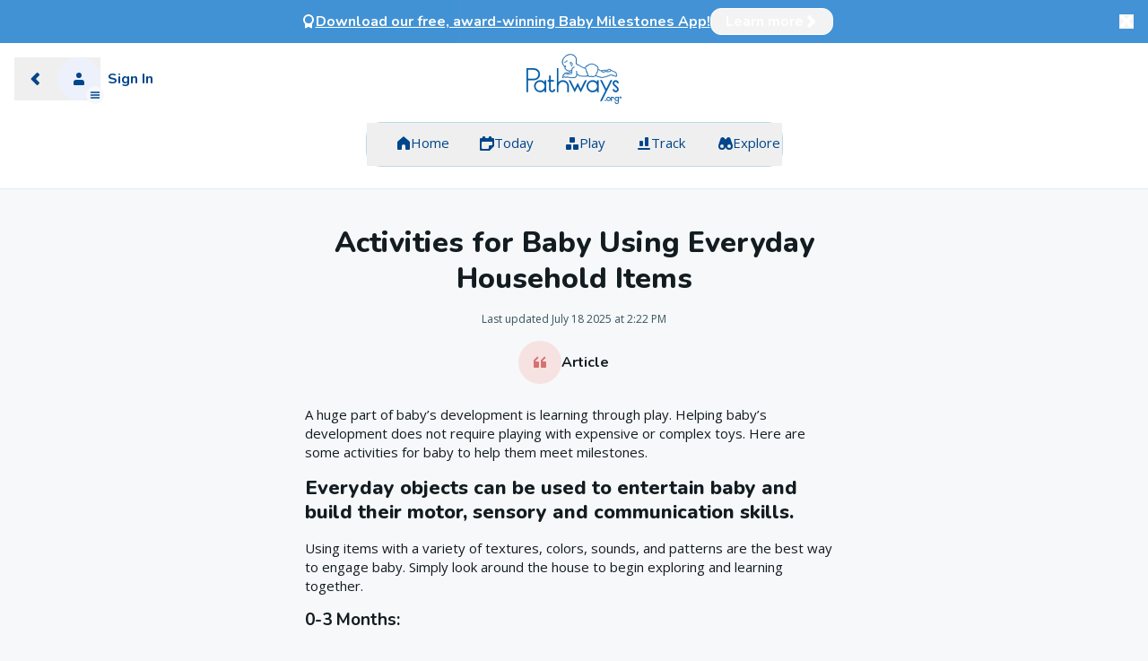

--- FILE ---
content_type: text/html; charset=utf-8
request_url: https://pathways.org/activities-for-baby-using-everyday-household-items
body_size: 83995
content:
<!DOCTYPE html><html lang="en"><head><meta charSet="utf-8"/><meta name="viewport" content="width=device-width, initial-scale=1"/><link rel="stylesheet" href="/_next/static/css/db4710a1076e24e3.css" data-precedence="next"/><link rel="stylesheet" href="/_next/static/css/f03d19bfb0454e54.css" data-precedence="next"/><link rel="preload" as="script" fetchPriority="low" href="/_next/static/chunks/webpack-d20e6f9a128430f2.js"/><script src="/_next/static/chunks/fd9d1056-19bdb5485c962767.js" async=""></script><script src="/_next/static/chunks/2117-e079d1e404f93112.js" async=""></script><script src="/_next/static/chunks/main-app-10c52909d1c9b8ec.js" async=""></script><script src="/_next/static/chunks/7218-7ea31dc36f518961.js" async=""></script><script src="/_next/static/chunks/915-522d3c41038c15c8.js" async=""></script><script src="/_next/static/chunks/5254-01c3c8e6b2c9bac5.js" async=""></script><script src="/_next/static/chunks/3145-b365f5f31736ee8f.js" async=""></script><script src="/_next/static/chunks/8799-0ef7948d9180335a.js" async=""></script><script src="/_next/static/chunks/4405-fc0993f8069f3ccb.js" async=""></script><script src="/_next/static/chunks/3786-0e48f68e2d26c335.js" async=""></script><script src="/_next/static/chunks/3483-79bdeca60843d1e1.js" async=""></script><script src="/_next/static/chunks/3027-09261f1e8b0e4fa6.js" async=""></script><script src="/_next/static/chunks/1816-08bc685cd1da6ecf.js" async=""></script><script src="/_next/static/chunks/9467-87b5a485df5a5e74.js" async=""></script><script src="/_next/static/chunks/6469-bd69564c2a4d647f.js" async=""></script><script src="/_next/static/chunks/1905-0758ba49c3d02424.js" async=""></script><script src="/_next/static/chunks/8655-e1f8f1159c8a4fea.js" async=""></script><script src="/_next/static/chunks/8721-473cd3b8a714f4dc.js" async=""></script><script src="/_next/static/chunks/8006-5aaab067c7e6519b.js" async=""></script><script src="/_next/static/chunks/4973-1b7d733a85e9130f.js" async=""></script><script src="/_next/static/chunks/1291-6416618ef270a457.js" async=""></script><script src="/_next/static/chunks/app/layout-fd66b5a615ffe397.js" async=""></script><script src="/_next/static/chunks/6401-e205ad2b5c034612.js" async=""></script><script src="/_next/static/chunks/2803-afe081e823bc8d3c.js" async=""></script><script src="/_next/static/chunks/8979-7d0f8d513058d968.js" async=""></script><script src="/_next/static/chunks/9173-7348dccc1aadda71.js" async=""></script><script src="/_next/static/chunks/6933-3b8bee9fb19960e5.js" async=""></script><script src="/_next/static/chunks/1280-1b00df46196f2322.js" async=""></script><script src="/_next/static/chunks/5136-5d130e4cd5f809c6.js" async=""></script><script src="/_next/static/chunks/9197-4c4452695b553ee0.js" async=""></script><script src="/_next/static/chunks/4919-2f791167a46fa0a7.js" async=""></script><script src="/_next/static/chunks/app/(auth)/%5Bslug%5D/page-aa32feeea6c91974.js" async=""></script><script src="/_next/static/chunks/app/(auth)/layout-c8a82279b4611a97.js" async=""></script><link rel="preload" href="https://www.googletagmanager.com/gtm.js?id=GTM-N8246SVW" as="script"/><title>Pathways.org | Activities for Baby Using Everyday Household Items</title><meta name="description" content="Turn everyday objects into toys for Baby! Here&#x27;s how you can use household items to build Baby&#x27;s skills and help them meet milestones."/><link rel="canonical" href="https://pathways.org/activities-for-baby-using-everyday-household-items"/><meta property="og:title" content="Pathways.org | Activities for Baby Using Everyday Household Items"/><meta property="og:description" content="Turn everyday objects into toys for Baby! Here&#x27;s how you can use household items to build Baby&#x27;s skills and help them meet milestones."/><meta property="og:image" content="https://d2i2c20kelx1tf.cloudfront.net/public/baby_playing_with_pots-539x339.jpg"/><meta name="twitter:card" content="summary_large_image"/><meta name="twitter:title" content="Pathways.org | Activities for Baby Using Everyday Household Items"/><meta name="twitter:description" content="Turn everyday objects into toys for Baby! Here&#x27;s how you can use household items to build Baby&#x27;s skills and help them meet milestones."/><meta name="twitter:image" content="https://d2i2c20kelx1tf.cloudfront.net/public/baby_playing_with_pots-539x339.jpg"/><link rel="icon" href="/favicon.ico" type="image/x-icon" sizes="16x16"/><meta name="next-size-adjust"/><script src="/_next/static/chunks/polyfills-42372ed130431b0a.js" noModule=""></script><script>(window[Symbol.for("urql_transport")] ??= []).push({"rehydrate":{"-1069420910":{"hasNext":false,"data":{"listLanguages":[{"code":"ko","name":"한국어","englishName":"Korean","__typename":"Language"},{"code":"or","name":"ଓଡିଆ","englishName":"Oriya","__typename":"Language"},{"code":"id","name":"Bahasa Indonesia","englishName":"Indonesian","__typename":"Language"},{"code":"ceb","name":"Cebuano","englishName":"Cebuano","__typename":"Language"},{"code":"de","name":"Deutsch","englishName":"German","__typename":"Language"},{"code":"es","name":"Español","englishName":"Spanish","__typename":"Language"},{"code":"fr","name":"Français","englishName":"French","__typename":"Language"},{"code":"hr","name":"Hrvatski","englishName":"Croatian","__typename":"Language"},{"code":"pt","name":"Português","englishName":"Portuguese","__typename":"Language"},{"code":"tr","name":"Türkçe","englishName":"Turkish","__typename":"Language"},{"code":"ur","name":"اردو","englishName":"Urdu","__typename":"Language"},{"code":"ar","name":"عربي","englishName":"Arabic","__typename":"Language"},{"code":"el","name":"Ελληνικά","englishName":"Greek","__typename":"Language"},{"code":"ru","name":"Русский","englishName":"Russian","__typename":"Language"},{"code":"sr","name":"Српски","englishName":"Serbian","__typename":"Language"},{"code":"hi","name":"हिंदी","englishName":"Hindi","__typename":"Language"},{"code":"bn","name":"বাংলা","englishName":"Bengali","__typename":"Language"},{"code":"zh","name":"中文","englishName":"Chinese","__typename":"Language"},{"code":"ja","name":"日本語","englishName":"Japanese","__typename":"Language"}]}},"-4894932856":{"hasNext":false,"data":{"getTutorialByPlatform":{"id":1,"versionNumber":4,"name":"Web App","platform":"Web","__typename":"Tutorial","slides":[{"id":130,"title":"Play. Track. Grow. ","subtitle":"Turn everyday play into milestones with confidence","description":"Use the Play page to explore 300+ expert-approved activities to help Baby meet milestones. Keep track of their progress on the Track page and find activities recommended for each milestone.","thumbnailUrl":"https://d2i2c20kelx1tf.cloudfront.net/public/tutorial-4x3-(1)-NtlVse.png","order":0,"__typename":"TutorialSlide"},{"id":131,"title":"Today Tab","subtitle":"Your daily dose of development","description":"Start here for new activities, an overview of Baby’s progress, and recommended content!","thumbnailUrl":"https://d2i2c20kelx1tf.cloudfront.net/public/today-page-option-1-(1)-C8-jtk.png","order":1,"__typename":"TutorialSlide"},{"id":132,"title":"Track Tab","subtitle":"Know what to expect—and when","description":"Track Baby’s milestones and abilities, all sorted by age with videos and activities to help.","thumbnailUrl":"https://d2i2c20kelx1tf.cloudfront.net/public/tutorial_track-tab_v2-MRhkJY.png","order":2,"__typename":"TutorialSlide"},{"id":133,"title":"Play Tab","subtitle":"Games to help meet milestones","description":"Play activities designed by experts to help Baby reach milestones. Try to do 3 a day!","thumbnailUrl":"https://d2i2c20kelx1tf.cloudfront.net/public/tutorial_play-tab_v2-f-vb43.png","order":3,"__typename":"TutorialSlide"},{"id":134,"title":"Tummy Timer","subtitle":"Keep track of daily Tummy Time","description":"Use the Tummy Timer to help Baby reach the daily minute goal recommended for their age. ","thumbnailUrl":"https://d2i2c20kelx1tf.cloudfront.net/public/tutorial_tummy-timer_v2-hJxcYd.png","order":4,"__typename":"TutorialSlide"},{"id":135,"title":"Explore Tab","subtitle":"The place to learn more","description":"Important topics and other expert-reviewed resources, made to answer all your questions.","thumbnailUrl":"https://d2i2c20kelx1tf.cloudfront.net/public/tutorial_explore-tab_v2_web-app-only-1vuYwl.png","order":5,"__typename":"TutorialSlide"},{"id":136,"title":"Menu","subtitle":"Tracking 1 child or 10? ","description":"Add and switch child profiles, invite caregivers, explore key developmental topics that every parent should know. ","thumbnailUrl":"https://d2i2c20kelx1tf.cloudfront.net/public/tutorial_menu_v2_web-app-only-QxRLMl.png","order":6,"__typename":"TutorialSlide"},{"id":137,"title":"Download the FREE Pathways.org App","subtitle":"Get all this on the go!","description":"Stay signed in and track anytime, anywhere with the Pathways.org Baby Milestones app.","thumbnailUrl":"https://d2i2c20kelx1tf.cloudfront.net/public/web-app-tutorial-app-promo-slide__web-app-only-skQaZv.png","order":7,"__typename":"TutorialSlide"}]}}}}})</script></head><body class="flex min-h-screen flex-col overflow-x-hidden bg-surfaces-background font-open-sans __variable_f3c8ef __variable_3e27f5"><noscript><iframe src="https://www.googletagmanager.com/ns.html?id=GTM-N8246SVW" height="0" width="0" style="display:none;visibility:hidden"></iframe></noscript><!--$--><!--/$--><!--$--><!--/$--><div class="flex"><nav class="relative z-10 hidden flex-col border-stroke-raised bg-white transition-all duration-300 ease-in-out will-change-[width] md:flex pointer-events-none w-0 -translate-x-[400px] opacity-0"><div class="sticky left-0 right-0 top-0 max-h-screen overflow-y-auto overflow-x-hidden"><div class="flex items-center justify-between p-4"><h2 class="font-nunito text-[1.375rem] font-extrabold leading-tight text-text-icons-high-emphasis">Menu</h2><button class="flex min-h-12 flex-row items-center gap-2 rounded-xl p-4 py-3 font-nunito text-base font-bold leading-tight antialiased transition disabled:pointer-events-none disabled:opacity-50 enabled:border border-stroke-neutral bg-transparent hover:bg-surfaces-hover hover:border-stroke-active text-text-icons-primary disabled:text-text-icons-mid-emphasis"><svg xmlns="http://www.w3.org/2000/svg" width="16" height="16" fill="none" viewBox="0 0 16 16"><path fill="currentColor" fill-rule="evenodd" d="M4.464 8.707a1 1 0 0 0 0-1.414L1.293 4.12a1 1 0 0 1 0-1.414l1.414-1.414a1 1 0 0 1 1.414 0l3.172 3.171a1 1 0 0 0 1.414 0l3.172-3.171a1 1 0 0 1 1.414 0l1.414 1.414a1 1 0 0 1 0 1.414l-3.171 3.172a1 1 0 0 0 0 1.414l3.171 3.172a1 1 0 0 1 0 1.414l-1.414 1.414a1 1 0 0 1-1.414 0l-3.172-3.171a1 1 0 0 0-1.414 0L4.12 14.707a1 1 0 0 1-1.414 0l-1.414-1.414a1 1 0 0 1 0-1.414z" clip-rule="evenodd"></path></svg></button></div><div class="w-full pb-6 pt-2 md:min-w-[360px] md:px-4"><a href="/welcome"><button class="flex min-h-12 flex-row items-center gap-2 rounded-xl p-4 py-3 font-nunito text-base font-bold leading-tight antialiased transition disabled:pointer-events-none disabled:opacity-50 enabled:bg-gradient-to-r from-topic-self-expression-mid to-topic-coordination-mid bg-blend-overlay bg-neutral-000/20 hover:bg-gradient-to-r from-topic-self-expression-mid to-topic-coordination-mid shadow-drop-shadow-100 hover:bg-blend-overlay hover:bg-dark-mode-surfaces-hover/5 disabled:bg-surfaces-raised-primary disabled:text-icons-mid-emphasis disabled:text-neutral-600 disabled:bg-surfaces-raised-primary text-left"><p class="font-nunito text-base font-bold leading-tight text-text-icons-high-emphasis">Sign in to keep track of baby&#x27;s progress and save content</p><svg xmlns="http://www.w3.org/2000/svg" width="16" height="16" fill="none" class="min-w-4" viewBox="0 0 16 16"><g fill="#131C20"><path d="M5 7a1 1 0 0 0 1-1V4.707a.707.707 0 0 1 1.207-.5l3.086 3.086a1 1 0 0 1 0 1.414l-3.086 3.086a.707.707 0 0 1-1.207-.5V10a1 1 0 0 0-1-1H2a1 1 0 0 1 0-2z"></path><path fill-rule="evenodd" d="M8 1a1 1 0 0 0 0 2h3a1 1 0 0 1 1 1v8a1 1 0 0 1-1 1H8a1 1 0 1 0 0 2h6a1 1 0 0 0 1-1V2a1 1 0 0 0-1-1z" clip-rule="evenodd"></path></g></svg></button></a><div class="mb-2 h-[1px] bg-stroke-neutral"></div><div class="flex w-full flex-col items-start"><div class="w-full border-b border-stroke-neutral last:border-b-0" data-headlessui-state=""><button class="flex w-full items-center justify-center py-4 pr-4 transition-colors hover:bg-surfaces-hover md:min-h-20 !min-h-0" id="headlessui-disclosure-button-:Rdpmkq:" type="button" aria-expanded="false" data-headlessui-state=""><p class="font-nunito text-base font-bold leading-tight text-text-icons-high-emphasis flex w-full flex-col items-start justify-center">Resources by Topic</p><svg xmlns="http://www.w3.org/2000/svg" width="16" height="16" fill="none" class=""><path fill="#00468A" fill-rule="evenodd" d="M14.707 5.707a1 1 0 0 1 0 1.414l-6 6a1 1 0 0 1-1.414 0l-6-6a1 1 0 0 1 0-1.414l1.414-1.414a1 1 0 0 1 1.414 0l3.172 3.172a1 1 0 0 0 1.414 0l3.172-3.172a1 1 0 0 1 1.414 0z" clip-rule="evenodd"></path></svg></button></div></div><div class="mb-4 mt-2 h-[1px] bg-stroke-neutral"></div><a class="flex min-h-[48px] w-full items-center gap-4 rounded-lg px-2 py-3 transition disabled:pointer-events-none hover:bg-surfaces-hover active:bg-surfaces-active flex items-center gap-4 self-stretch px-2 py-3" href="/mobile-app"><svg xmlns="http://www.w3.org/2000/svg" width="16" height="16" fill="none" class="fill-current text-text-icons-primary"><path fill="currentColor" fill-rule="evenodd" d="M4 0a2 2 0 0 0-2 2v12a2 2 0 0 0 2 2h8a2 2 0 0 0 2-2V2a2 2 0 0 0-2-2zm8 3H4v10h8z" clip-rule="evenodd"></path></svg><p class="font-nunito text-base font-bold leading-tight text-text-icons-high-emphasis flex flex-1 items-center">Mobile App</p></a><a class="flex min-h-[48px] w-full items-center gap-4 rounded-lg px-2 py-3 transition disabled:pointer-events-none hover:bg-surfaces-hover active:bg-surfaces-active flex items-center gap-4 self-stretch px-2 py-3" href="/articles"><svg xmlns="http://www.w3.org/2000/svg" width="16" height="16" fill="none" class="fill-current text-text-icons-primary"><path fill="currentColor" d="M4.586 2A1 1 0 1 1 6 3.414L3.121 6.293A.414.414 0 0 0 3.414 7H6a1 1 0 0 1 1 1v5a1 1 0 0 1-1 1H2a1 1 0 0 1-1-1V6a1 1 0 0 1 .293-.707zM15 8a1 1 0 0 0-1-1h-2.586a.414.414 0 0 1-.293-.707L14 3.414A1 1 0 0 0 12.586 2L9.293 5.293A1 1 0 0 0 9 6v7a1 1 0 0 0 1 1h4a1 1 0 0 0 1-1z"></path></svg><p class="font-nunito text-base font-bold leading-tight text-text-icons-high-emphasis flex flex-1 items-center">Articles</p></a><a class="flex min-h-[48px] w-full items-center gap-4 rounded-lg px-2 py-3 transition disabled:pointer-events-none hover:bg-surfaces-hover active:bg-surfaces-active flex items-center gap-4 self-stretch px-2 py-3" href="/early-detection-early-intervention"><svg xmlns="http://www.w3.org/2000/svg" width="16" height="17" fill="none" class="fill-current text-text-icons-primary"><path fill="currentColor" d="M8 .375a5 5 0 0 0-5 5v1.586a1 1 0 0 1-.293.707L1.293 9.082A1 1 0 0 0 1 9.79v.586a1 1 0 0 0 1 1h12a1 1 0 0 0 1-1v-.586a1 1 0 0 0-.293-.707l-1.414-1.414A1 1 0 0 1 13 6.96V5.375a5 5 0 0 0-5-5M6 13.375c-.552 0-1.016.46-.836.982a3.001 3.001 0 0 0 5.672 0c.18-.522-.284-.982-.836-.982z"></path></svg><p class="font-nunito text-base font-bold leading-tight text-text-icons-high-emphasis flex flex-1 items-center">Early Detection and Early Intervention</p></a><a class="flex min-h-[48px] w-full items-center gap-4 rounded-lg px-2 py-3 transition disabled:pointer-events-none hover:bg-surfaces-hover active:bg-surfaces-active flex items-center gap-4 self-stretch px-2 py-3" href="/suspect-a-delay"><svg xmlns="http://www.w3.org/2000/svg" width="16" height="16" fill="none" class="fill-current text-text-icons-primary"><path fill="currentColor" fill-rule="evenodd" d="M3 1a1 1 0 0 1 1-1h1a1 1 0 0 1 1 1 1 1 0 0 0 1 1h2a1 1 0 0 0 1-1 1 1 0 0 1 1-1h1a1 1 0 0 1 1 1 1 1 0 0 0 1 1h1a1 1 0 0 1 1 1v7.5a1 1 0 0 1-.293.707l-4.5 4.5A1 1 0 0 1 10.5 16H1a1 1 0 0 1-1-1V3a1 1 0 0 1 1-1h1a1 1 0 0 0 1-1m10 9a1 1 0 0 0 1-1V7a1 1 0 0 0-1-1H3a1 1 0 0 0-1 1v6a1 1 0 0 0 1 1h6a1 1 0 0 0 1-1v-2a1 1 0 0 1 1-1z" clip-rule="evenodd"></path></svg><p class="font-nunito text-base font-bold leading-tight text-text-icons-high-emphasis flex flex-1 items-center">Suspect a Delay?</p></a><a class="flex min-h-[48px] w-full items-center gap-4 rounded-lg px-2 py-3 transition disabled:pointer-events-none hover:bg-surfaces-hover active:bg-surfaces-active flex items-center gap-4 self-stretch px-2 py-3" href="/print"><svg xmlns="http://www.w3.org/2000/svg" width="16" height="16" fill="none" class="fill-current text-text-icons-primary"><path fill="currentColor" fill-rule="evenodd" d="M8 16A8 8 0 1 0 8 0a8 8 0 0 0 0 16m4-9.586A1 1 0 0 0 10.586 5L7.207 8.379a1 1 0 0 1-1.414 0L5.414 8A1 1 0 0 0 4 9.414l1.793 1.793a1 1 0 0 0 1.414 0z" clip-rule="evenodd"></path></svg><p class="font-nunito text-base font-bold leading-tight text-text-icons-high-emphasis flex flex-1 items-center">Checklists and Brochures</p></a><a class="flex min-h-[48px] w-full items-center gap-4 rounded-lg px-2 py-3 transition disabled:pointer-events-none hover:bg-surfaces-hover active:bg-surfaces-active flex items-center gap-4 self-stretch px-2 py-3" href="/pathways-academy"><svg xmlns="http://www.w3.org/2000/svg" width="16" height="16" fill="none" class="fill-current text-text-icons-primary"><path fill="currentColor" d="m8 11 6-3v6h2V5L8 1 0 5v2z"></path><path fill="currentColor" d="M2 10.236V13l6 3 4-2v-2.764l-4 2z"></path></svg><p class="font-nunito text-base font-bold leading-tight text-text-icons-high-emphasis flex flex-1 items-center">Online Courses</p></a><a class="flex min-h-[48px] w-full items-center gap-4 rounded-lg px-2 py-3 transition disabled:pointer-events-none hover:bg-surfaces-hover active:bg-surfaces-active flex items-center gap-4 self-stretch px-2 py-3" href="/tummy-timer"><svg xmlns="http://www.w3.org/2000/svg" width="16" height="16" fill="none" class="fill-current text-text-icons-primary"><path fill="currentColor" fill-rule="evenodd" d="M8 16A8 8 0 1 0 8 0a8 8 0 0 0 0 16M8 3a1 1 0 0 0-1 1v4a1 1 0 0 0 .293.707L9.586 11A1 1 0 0 0 11 9.586L9.293 7.879A1 1 0 0 1 9 7.172V4a1 1 0 0 0-1-1" clip-rule="evenodd"></path></svg><p class="font-nunito text-base font-bold leading-tight text-text-icons-high-emphasis flex flex-1 items-center">Tummy Timer</p></a><a class="flex min-h-[48px] w-full items-center gap-4 rounded-lg px-2 py-3 transition disabled:pointer-events-none hover:bg-surfaces-hover active:bg-surfaces-active flex items-center gap-4 self-stretch px-2 py-3" href="/our-people"><svg xmlns="http://www.w3.org/2000/svg" width="16" height="16" fill="none" class="fill-current text-text-icons-primary"><path fill="currentColor" d="M8 3.5a2.5 2.5 0 1 1-5 0 2.5 2.5 0 0 1 5 0M3 8a3 3 0 0 0-3 3v2a1 1 0 0 0 1 1h6a1 1 0 0 0 1-1V9a1 1 0 0 0-1-1zM13 8h-2a1 1 0 0 0-1 1v4a1 1 0 0 0 1 1h4a1 1 0 0 0 1-1v-2a3 3 0 0 0-3-3M12 6a2 2 0 1 0 0-4 2 2 0 0 0 0 4"></path></svg><p class="font-nunito text-base font-bold leading-tight text-text-icons-high-emphasis flex flex-1 items-center">Our People</p></a><a class="flex min-h-[48px] w-full items-center gap-4 rounded-lg px-2 py-3 transition disabled:pointer-events-none hover:bg-surfaces-hover active:bg-surfaces-active flex items-center gap-4 self-stretch px-2 py-3" href="/about"><svg xmlns="http://www.w3.org/2000/svg" width="16" height="16" fill="none" class="fill-current text-text-icons-primary"><path fill="currentColor" fill-rule="evenodd" d="M11 2a1 1 0 0 0-1-1H2a1 1 0 0 0-1 1v12a1 1 0 1 0 2 0v-2a1 1 0 1 1 2 0v2a1 1 0 0 0 1 1h8a1 1 0 0 0 1-1v-4a1 1 0 0 0-1-1h-2a1 1 0 0 1-1-1zM5 4a1 1 0 1 0-2 0 1 1 0 0 0 2 0m4 0a1 1 0 1 0-2 0 1 1 0 0 0 2 0M7 8a1 1 0 1 1 2 0 1 1 0 0 1-2 0m4 4a1 1 0 1 1 2 0 1 1 0 0 1-2 0" clip-rule="evenodd"></path></svg><p class="font-nunito text-base font-bold leading-tight text-text-icons-high-emphasis flex flex-1 items-center">About Pathways.org</p></a><a class="flex min-h-[48px] w-full items-center gap-4 rounded-lg px-2 py-3 transition disabled:pointer-events-none hover:bg-surfaces-hover active:bg-surfaces-active flex items-center gap-4 self-stretch px-2 py-3" href="/milestone-guide"><svg xmlns="http://www.w3.org/2000/svg" width="16" height="16" fill="none" class="fill-current text-text-icons-primary"><path fill="currentColor" d="M15 15a1 1 0 0 1-1 1H2a1 1 0 0 1-1-1V7a1 1 0 0 1 1-1h12a1 1 0 0 1 1 1zm-2.475-6.85a1 1 0 0 0-.853-.094l-.12.05-2 1a1 1 0 0 0-.447 1.341l.171.342a.62.62 0 0 0 .83.276.618.618 0 0 1 .894.553V13a1 1 0 1 0 2 0V9a1 1 0 0 0-.475-.85M6 1a1 1 0 0 0 1 1h2a1 1 0 0 0 1-1 1 1 0 0 1 1-1h1a1 1 0 0 1 1 1 1 1 0 0 0 1 1 1 1 0 1 1 0 2H2a1 1 0 0 1 0-2 1 1 0 0 0 1-1 1 1 0 0 1 1-1h1a1 1 0 0 1 1 1"></path></svg><p class="font-nunito text-base font-bold leading-tight text-text-icons-high-emphasis flex flex-1 items-center">Baby’s 1st Year Milestone Guide</p></a><a class="flex min-h-[48px] w-full items-center gap-4 rounded-lg px-2 py-3 transition disabled:pointer-events-none hover:bg-surfaces-hover active:bg-surfaces-active flex items-center gap-4 self-stretch px-2 py-3" href="/donate"><svg xmlns="http://www.w3.org/2000/svg" width="17" height="16" fill="none" class="fill-current text-text-icons-primary"><g fill="currentColor" clip-path="url(#handheart_svg__a)"><path d="M1 14.025V8.508q0-.616.442-1.059A1.44 1.44 0 0 1 2.5 7.008q.616 0 1.042.441.425.442.425 1.059v5.517q0 .615-.425 1.05-.425.433-1.042.433t-1.058-.433A1.42 1.42 0 0 1 1 14.025M5 14.725l4.2 1.183q.317.083.6.091.283.009.583-.075l5.25-1.416q0-1.383-.466-1.908-.467-.525-2-.525H10.15q-.617 0-1.2-.075a5.3 5.3 0 0 1-1.133-.275l-.75-.3a.53.53 0 0 1-.325-.317.64.64 0 0 1-.009-.467.56.56 0 0 1 .292-.333.6.6 0 0 1 .442-.034l.983.3q.45.135.975.209.525.075 1.058.091h1.634q.082 0 .108-.05a.2.2 0 0 0 .025-.1q0-.566-.625-1.325-.625-.758-1.408-1.058l-3.25-1.2a2 2 0 0 0-.35-.1 2.2 2.2 0 0 0-.4-.033H5zM11.996 8q-.24 0-.47-.094a2 2 0 0 1-.417-.23Q9.624 6.31 8.559 5.083 7.493 3.855 7.493 2.678q0-1.11.784-1.893A2.58 2.58 0 0 1 10.171 0q.51 0 .99.18.477.179.835.468A2.98 2.98 0 0 1 13.82 0q1.11 0 1.893.785a2.58 2.58 0 0 1 .785 1.893q0 1.177-1.066 2.405-1.065 1.228-2.55 2.593a2 2 0 0 1-.418.23q-.23.094-.47.094"></path></g><defs><clipPath id="handheart_svg__a"><path fill="#fff" d="M.5 0h16v16H.5z"></path></clipPath></defs></svg><p class="font-nunito text-base font-bold leading-tight text-text-icons-high-emphasis flex flex-1 items-center">Donate</p></a></div></div></nav><div class="flex min-h-screen flex-1 flex-col"><div class="flex flex-1 flex-col"><!--$--><!--/$--><header class="flex flex-col sticky top-0 z-40 border-b border-b-stroke-raised bg-white"><!--$--><!--/$--><div class="flex h-20 items-center justify-between p-4"><div class="flex flex-1 items-center text-text-icons-primary"><button class="p-4"><svg xmlns="http://www.w3.org/2000/svg" width="16" height="16" fill="none" class="h-4 w-4" viewBox="0 0 16 16"><path fill="currentColor" fill-rule="evenodd" d="M8.536 8.707a1 1 0 0 1 0-1.414l3.171-3.172a1 1 0 0 0 0-1.414l-1.414-1.414a1 1 0 0 0-1.414 0l-6 6a1 1 0 0 0 0 1.414l6 6a1 1 0 0 0 1.414 0l1.414-1.414a1 1 0 0 0 0-1.414z" clip-rule="evenodd"></path></svg></button><!--$--><!--/$--></div><div class="flex flex-1 justify-center"><a aria-label="Home" class="w-fit" href="/"><svg xmlns="http://www.w3.org/2000/svg" id="logoPathway_svg__Layer_1" data-name="Layer 1" viewBox="0 0 777.74 409.34" class="h-14"><defs><style>.logoPathway_svg__cls-1,.logoPathway_svg__cls-2{fill:#055eaa}.logoPathway_svg__cls-3,.logoPathway_svg__cls-4{fill:none}.logoPathway_svg__cls-3{stroke-width:2px}.logoPathway_svg__cls-2,.logoPathway_svg__cls-3{stroke:#055eaa}.logoPathway_svg__cls-4{stroke:#005daa}</style></defs><path d="M645.97 375.04c-2.4-.12-4.84 1.2-5.18 4.28-.28 2.56 1.68 5.16 4.22 5.58s5.24-1.4 5.8-3.91c.81-3.65-1.99-5.81-4.84-5.95ZM686.25 359.47c-1.46-2.63-3.59-4.88-6.26-6.37-5.04-2.81-11.29-2.75-16.42-.19-5.38 2.7-9.04 8.02-9.26 14.08-.16 4.38 1.33 8.83 4.25 12.12 4.19 4.72 11.12 6.8 17.22 5.17s11.06-6.9 12.33-13.08c.82-3.99.08-8.21-1.87-11.73Zm-4.03 8.72c-.19 3.66-2.26 7.22-5.45 9.05-3.86 2.21-9.07 1.72-12.46-1.15s-4.7-7.95-3.15-12.11c3.79-10.12 19.05-8.73 20.92 1.94.13.75.18 1.52.14 2.28ZM705.94 350.55h-1.71c-1.95 0-3.97.66-6.09 1.91v-1.03l-.88-.88h-4.41l-.89.88v32.61l.89.9h4.41l.88-.9v-20.92c0-.51.13-1.1.35-1.68 1.47-3.15 3.44-4.68 6.02-4.68h.88c2.61 0 4.62 1.36 6.13 4.16.57 2.93.77 3.82 1.81 3.82h4.12l.75-.74v-.44c0-2.2-.61-4.41-1.88-6.71-2.96-4.18-6.46-6.29-10.38-6.29ZM755.09 350.55h-4.47l-.86.85v3.13c-3.25-2.64-6.64-3.98-10.07-3.98h-1.63c-3.13 0-6.28 1.1-9.44 3.29-4.6 3.77-6.95 8.16-6.95 13.12v1.62c0 1.76.53 3.91 1.68 6.74 3.78 6.32 8.93 9.54 15.3 9.54 4.12 0 7.87-1.36 11.12-4.08v8.49c0 3.18-.28 5.42-.79 6.68-2.46 4.52-5.64 6.71-9.74 6.71h-.72c-1.17 0-2.4-.21-3.53-.58-4.81-2.28-7.12-5.59-7.12-10.21v-.43l-.86-.83h-4.49l-.86.83v1.01c0 3.16 1.1 6.28 3.29 9.44 3.75 4.62 8.16 6.95 13.1 6.95h1.63c1.87 0 3.92-.51 6.21-1.53 6.69-3.44 10.07-8.8 10.07-16.04V351.4zm-5.43 17.78c0 1.5-.47 3.13-1.35 4.71-2.44 3.72-5.34 5.52-8.87 5.52h-1.65c-.47 0-1.45-.13-3.3-.75-4.48-2.45-6.64-5.61-6.64-9.7v-.71c0-1.18.21-2.41.59-3.54 2.26-4.78 5.55-7.12 10.06-7.12h.72c1.62 0 3.37.51 5.13 1.42 3.56 2.61 5.3 5.41 5.3 8.52v1.65ZM73.57 213.47c8.46-2.07 16.38-5.66 23.05-11.85 15.53-14.42 17.74-38.37 8.84-56.91-8.58-17.87-26.58-26.58-45.8-27.12-7.32-.21-14.65.24-21.97.24H2.5l-2 2v191.54l2 2.01h8.23l2.01-2.01v-95.81c.06.9 18.07.57 19.75.58 13.51.08 27.87.54 41.08-2.69Zm-60.83-10.05v-73.33h35.68c10.84 0 22.11.6 31.75 6.1s16.33 14.6 17.09 25.67c.75 10.92-2.18 22.98-10.13 31.01-9.8 9.91-25.65 10.55-38.72 10.55z" class="logoPathway_svg__cls-2"></path><path d="m148.95 215.03-.54.43v15.71c-10.74-10.74-22.39-16.14-34.92-16.14h-3.58c-9.43 0-18.95 3.43-28.6 10.25-12.53 10.98-18.78 23.35-18.78 37.15V266c0 9.44 3.4 18.97 10.23 28.61q16.47 18.78 37.14 18.78h3.58c12.53 0 24.18-5.36 34.92-16.14v15.74l.54.4h11.5l.42-.4v-97.53l-.42-.43h-11.5Zm-5.18 67.14c-7.89 12.53-18.51 18.79-31.88 18.79-6.61 0-12.66-1.55-18.15-4.64-12.53-7.88-18.78-18.5-18.78-31.9 0-6.61 1.54-12.65 4.65-18.14 7.87-12.52 18.51-18.79 31.86-18.79 6.61 0 12.67 1.55 18.15 4.65C142.15 240 148.4 250.63 148.4 264c0 6.62-1.54 12.67-4.63 18.16ZM223.34 288.62c-.42 0-.74 1.1-.94 3.36-2.4 5.9-6.1 8.87-11.09 8.87h-1.26l-2.42-.2c-6.27-2.19-9.41-6.13-9.41-11.83v-61.75h24.39l.53-.4v-11.82l-.53-.54h-24.39v-36.39l-.42-.43h-11.6l-.53.43v36.39h-11.72l-.53.54v11.82l.53.4h11.72v61.96c0 3.8.91 7.45 2.74 10.86 5.27 9.02 12.23 13.51 20.9 13.51h2.42c1.97 0 4.53-.48 7.7-1.47 10.61-5.27 15.93-12.92 15.93-22.9l-.52-.4h-11.51ZM300.73 215.58h-5.61c-11.61 0-22.86 5.31-33.76 15.93V118.58l-.85-.85h-10.66l-.84.85v193.99l.84.83h10.66l.85-.83v-46.12c0-5.15.67-9.79 2.01-13.95 7.31-16.39 18.86-24.58 34.62-24.58 4.71.27 8.12.82 10.23 1.58 17.51 6.24 26.28 18.57 26.28 36.95v46.12l.84.83H346l.84-.83v-50.89c0-7.24-2.39-14.92-7.17-23-10.97-15.4-23.95-23.1-38.93-23.1ZM479.9 215.46c-.86 0-12.71 23.39-35.56 70.18h-.85l-23.85-48.54c-.78 0-9 16.18-24.7 48.54h-.42c-23.15-46.51-34.98-69.89-35.55-70.18H346l-.42.43 48.95 97.51h.42l.42-.4c15.63-31.54 23.7-47.44 24.27-47.71 15.62 32.1 23.7 48.12 24.27 48.12h.42c32.36-64.45 48.56-97.08 48.56-97.93h-13ZM578.27 215.03l-.53.43v15.71c-10.77-10.74-22.4-16.14-34.93-16.14h-3.6c-9.42 0-18.93 3.43-28.58 10.25-12.52 10.98-18.79 23.35-18.79 37.15V266c0 9.44 3.41 18.97 10.25 28.61 10.97 12.52 23.35 18.78 37.12 18.78h3.6c12.53 0 24.16-5.36 34.93-16.14v15.74l.53.4h11.5l.43-.4v-97.53l-.43-.43zm-5.18 67.14c-7.87 12.53-18.5 18.79-31.88 18.79-6.6 0-12.66-1.55-18.14-4.64-12.52-7.88-18.79-18.5-18.79-31.9 0-6.61 1.55-12.65 4.65-18.14 7.87-12.52 18.5-18.79 31.87-18.79 6.61 0 12.67 1.55 18.15 4.65 12.54 7.86 18.79 18.49 18.79 31.86 0 6.62-1.56 12.67-4.65 18.16ZM688.13 214.63l-35.34 70.38c-.43 0-1.38-1.36-2.87-4.11-21.38-44.17-32.49-66.27-33.34-66.27h-12.99l-.42.4 42.22 84.56-42.64 85.37.84.84h12.56l.43-.41c56.62-112.99 84.95-169.92 84.95-170.75h-13.4ZM728.8 312.89c3.93.26 7.93-.36 11.64-2 4.24-1.87 7.82-5.07 10.4-8.89.13-.19.26-.38.38-.58 3.61-5.65 3.95-12.68 2.32-19.06-1.54-6.02-6.07-10.24-10.22-14.59-4.73-4.96-10-9.36-15.22-13.79-4.12-3.49-9.8-7.24-10.22-13.26-.45-6.61 4.38-11.99 10.89-12.88 4.5-.61 9.4 1.57 11.51 5.59.85 1.62 1.24 3.44 1.6 5.24.07.36.16.75.44 1 .31.27.76.28 1.17.28 3.03 0 6.07-.02 9.1-.03.46 0 .96-.02 1.3-.31.4-.34.46-.94.46-1.46 0-5.11-2.33-10-5.59-13.94-3.04-3.68-6.98-6.71-11.53-8.14-4.43-1.39-9.28-1.21-13.74.07-9.42 2.71-17.41 10.97-18.37 20.72-.5 5.01.81 10.11 3.28 14.5 2.42 4.3 5.81 7.37 9.46 10.58s7.48 6.85 11.28 10.2c4.2 3.7 9.7 7.35 11.83 12.73 1.96 4.96-.44 12.22-5.38 14.58-3.77 1.8-8.37 1.46-11.94-.81-1.42-.9-2.69-2.1-3.66-3.49-1.05-1.5-1.25-3.26-1.71-4.99-.45-1.69-1.27-1.91-2.89-1.89-2.34.04-4.69-.18-7.03-.13-1.65.03-3 .63-2.95 2.5.39 12.73 11.55 21.44 23.38 22.22ZM777.24 356.52c0 4.46-3.5 7.97-8.06 7.97s-8.11-3.5-8.11-7.97 3.6-7.87 8.11-7.87 8.06 3.5 8.06 7.87Zm-14.16 0c0 3.5 2.59 6.29 6.14 6.29s6-2.78 6-6.24-2.54-6.34-6.05-6.34-6.1 2.83-6.1 6.29Zm4.84 4.13h-1.82v-7.87c.72-.14 1.73-.24 3.02-.24 1.49 0 2.16.24 2.74.58.43.34.77.96.77 1.73 0 .86-.67 1.54-1.63 1.82v.1c.77.29 1.2.86 1.44 1.92.24 1.2.38 1.68.58 1.97h-1.97c-.24-.29-.38-1.01-.62-1.92-.14-.86-.62-1.25-1.63-1.25h-.86v3.17Zm.05-4.46h.86c1.01 0 1.82-.34 1.82-1.15 0-.72-.53-1.2-1.68-1.2-.48 0-.82.05-1.01.1v2.26Z" class="logoPathway_svg__cls-2"></path><path d="M739.84 178.11c.2 1.73-.82 3.39-1.47 5.03-1.31 3.31-6.98 2.99-9.86 2.29-3.04-.75-5.2-3.12-8.03-4.3-7.09-2.97-14.43-2.12-21.68-4.07-3.04-.82-5.89-3.09-8.62-2.8-6 .67-11.28 3.62-16.74 6.34-4.39 2.2-9.91 3.72-14.65 5.17-1.82.56-3.66 1.08-5.51 1.6-6.69 1.87-13.41 3.53-20.09 5.3-1.58.42-3.15.84-4.75 1.16-10.55 2.09-19.81.88-29.95-2.27-8.72-2.7-17.46-5.3-26.11-8.17-2.57-.85-5.7-2.98-8.48-2.16-1.44.43-2.5 1.63-3.65 2.59-4.65 3.88-11.28 3.7-16.99 3.69-2.22 0-4.54.14-6.73-.23-2.65-.43-5.06-1.77-7.81-1.62-2.92.18-5.52 1.73-8.5 1.89-5.32.29-9.72-2.18-14.35-4.43-1.2-.58-4.89.46-6.26.59-2.51.23-5.02.46-7.53.68-12.04 1-24.17 1.25-36.21.09-11.19-1.08-24.2-2.61-33.92-8.69-2.6-1.62-4.44-5.41-7.99-4.86-2.21.35-1.61 6.05-1.75 7.49-.92 9.38-9.64 15.43-18.18 17.48-11.02 2.64-22.81 2.14-33.87-.06-7.26-1.45-14.39-2.95-21.78-3.75-3.04-.33-5.78-.73-8.75.03-2.95.76-5.91 1.9-9 1.32-5.07-.94-9.15-2.98-14.45-2.98-2.74 1.07-4.5 3.85-7.28 4.79-1.99.67-6.47.33-7.25-2.13-.15-.44-.07-.94.02-1.4.98-4.6 5.27-7.63 5.68-12.45.13-1.6.1-3.23.55-4.77.72-2.38 2.34-2.61 4.02-3.97 1.64-1.33 2.12-3.63 3.42-5.24 1.55-1.89 3.36-3.57 4.71-5.61 2.73-4.15 7.26-5.34 11.5-7.47 3.14-1.58 5.82-1.33 9.12-.19 5.81 2.02 12.13 2.13 17.99.07 3.6-1.26 6.99-3.04 10.62-4.24 2.69-.89 7.75-.96 8.73-4.35.37-1.29.58-3.77 0-5.06-.33-.71-7.02 1.32-7.85 1.55-5.11 1.43-10.27 3.6-15.69 2.54-2.59-.5-3.45-2.37-5.64-3.08-2.41-.75-5.27.34-7.61-1-1.31-.75-2.11-2.91-3.04-4.07-4.55-.52-6.17-3.97-7.61-7.6-.32-.81-5.25-1.5-6.29-2.65-2.27-2.51-1.02-6.2-.91-9.2.38-9.27-6.39-12.96-11.38-19.46-.38-.5-.77-1-1.15-1.52-7.7-10.05-10.13-19.75-8.76-32.41 1.04-9.7 3.91-16.82 9.2-24.97 7.32-11.27 19.02-21.07 30.69-27.6 7.6-4.26 17.04-5.79 25.65-6.11 11.8-.42 24.94 3.36 34.58 10.25 3.21 2.29 5.59 5.77 8.19 8.69 3.01 3.38 5.43 7.76 7.21 11.95 2.22 5.21 3.9 13 3.92 18.66.02 4.47-.27 8.9-.65 13.36-.34 3.97-1.2 8.01-.7 12 .36 2.92 2.69 5.43 3.8 7.61 9.2.17 14.99 5.07 21.33 8.39 3.78 1.98 7.12 4.65 10.59 7.1 4.13 2.92 8.79 5.24 13.26 7.58 3.32 1.74 6.75 3.33 10.34 4.42 3.69 1.11 7.5 1.17 11.26 1.95.75.16 1.46-7.22 1.56-7.88.46-3.19 1.42-5.17 4.21-6.86 1.57-.94 3.12-2.17 4.89-2.67 1.63-.47 3.37-.4 4.84-1.39.99-.66 1.55-1.65 2.23-2.6.71-.97 1.42-1.46 2.48-2.11 6.79-4.17 14.27-6.42 21.53-9.44 3.36-1.39 6.91-2.4 10.58-2.09 7.63.65 13.34 3.31 20.05 5.32 3.41 1.02 8.33 1.74 10.91 3.31 2.9 1.76 4.44 5.19 6.35 8.87 2.68 1.94 6.46 1.83 9.13 3.33 2.77 1.5 4.96 3.63 5.35 6.81.28 2.26 1.92 3.53 2.27 5.62.64 3.82-1.07 8.05.96 11.61 1.31 2.3 3.4 1.63 5.48 2.44 3.16 1.24 6.3 4.44 9.39 6.17 3.48 1.94 7.93 4.29 12.02 2.95 9.36-3.05 20.03-3.85 29.85-4.44 5.47-.33 11.09.29 16.48-.91 5.76-1.27 10.08-6.85 15.98-7.17 3.56-.21 6.4 1.37 8.62 3.04.81.6 1.93 1.22 2.54 1.78 2.63 2.39 4.37 5.72 8.38 6.86 1.73.48 3.32.31 4.83 1 1.52.71 2.6 1.86 4 2.7 1.75 1.04 3.8 1.37 5.58 2.34 4.59 2.51 8.88 3.23 13.83 4.9 4.57 1.55 8.59 4.27 9.34 9.37.21 1.38 3.46 3.08 3.91 5 .92 3.88-.89 8.09-.34 12.11.25 1.91 1.7 3.37 1.91 5.26Zm-10.17 3.49c5.08.94 5.52-4.03 4.78-7.77-.04-.17-.07-.34-.1-.52-1-5.38-1.19-11.46-3.38-16.49-1.48-3.42-4.09-5.54-7.64-6.69-7.91-2.57-14.11-4.83-21.28-9.1-9.57-5.71-14.53 1.17-22.74 5.25-6.43 3.18-14.01 1.56-20.83.96-5.09-.45-10.74-.59-16.02.11-6.12.81-11.37 5.39-17.8 3.76-4.01-1.01-6.89-4.06-9.96-6.64-3.33-2.8-7.05-4.91-10.89-6.95-4.06-2.14-8.74-3.49-12.27-6.5-1.16-.99-2.74-2.34-4.01-.65-.44.59-.63 1.32-.82 2.04-1.97 7.72-4.09 15.46-7.35 22.76-3.29 7.37-7.95 14.04-11.27 21.39-.23.51 18.91 6.57 20.75 7.21 10.63 3.7 22 7.5 33.42 6.86 10.58-.6 20.67-5.16 30.94-7.57 7.47-1.76 14.56-4.71 21.6-7.69 6.72-2.86 11.97-6.2 19.42-4.48 8.19 1.89 17.72 1.89 25.32 5.51 3.34 1.6 6.38 4.54 10.13 5.22Zm-41.26-47.43c.45-.99-5.26-4.6-5.91-4.96q-1.065-.6-2.04-.9c-4.46-1.38-7.56 1.69-11.59 4.32-3.02 1.99-5.21 2.81-9.65 3.3-4.51.5-9.17.04-13.72.09-5.27.06-11.03-.21-16.15 1.07-2.38.62-4.74 1.43-7.21 1.64-1.99.17-4.27.19-5.3 2.27 3.48 2.9 6.84 7.59 13.43 5.85 4.76-1.25 11.2-3.97 17.01-4.3 6.78-.4 13.45.76 20.19 1.2 3.89.25 7.91.14 11.48-1.6 3.2-1.56 7.93-4.67 9.46-7.98m-107.65 3.84c3.38-8.81 4.3-23.28-1.09-31.5-.38-.58-.8-1.13-1.31-1.59-2.81-2.42-6.75-1.92-9.84-3.65-2.12-1.19-1.32-1.51-2.2-3.42-.7-1.52-1.76-2.94-3.03-4.08-.67-.6-1.41-1.13-2.19-1.57-5.08-2.81-10.69-4.34-16.29-5.72-5.86-1.44-11.56-2.96-17.58-1.58-5.37 1.23-10.52 3.28-15.41 5.78-3.21 1.64-7.85 2.63-9.29 6.27-2.09 5.3-8.08 4.45-12.65 6.23-2.78 2.89-4.89 7.61-4.99 11.62-.08 3.06 1.13 5.9 2.15 8.73.98 2.77 1.3 5.78 2.57 8.42 3.53 7.35 6.35 14.89 9.16 22.53 1.33 3.62 2.76 7.21 4.01 10.86 1.34 3.9 1.47 9.68 4.31 12.75 3.6 3.87 10.01 5.1 15.03 4.54 4.58-.51 8.45-2.89 13.28-1.29 7.82 2.6 19.84 2.95 25.98-3.61 9.95-10.65 14.29-26.47 19.38-39.73Zm-81.58 40.15c2.86-1.76 1.39-5.72.07-8.25-4.44-8.48-7.19-17.89-10.72-26.78-2.51-6.32-2.65-18.24-8.25-22.8-2.87-2.33-7.77-2.3-11.23-3.49-4.91-1.68-9.6-3.82-14.15-6.33-8.89-4.9-17.16-10.85-26.07-15.72-1.25-.69-2.47-1.37-3.71-1.97-4.62-2.26-9.83-2.29-14.5-4.19-5.17-2.11-5.5-13.7-5.5-18.35.02-9.33 2.61-18.75.23-27.99-3.18-12.37-11.61-22.95-22.63-29.28-13.84-7.97-31.42-6.79-45.72-.68-13.04 5.57-24.3 15.28-32.17 27.03-9.89 14.77-11.95 36.89-1.02 51.63 2.62 3.54 5.05 6.88 8.87 8.64.96-3.44 11.25-.81 11.68 1.03.34 1.42-1.95 6.2-3.8 6.34-1.41.12-2.5-1.33-3.76-1.79.39 2.56.58 5.13.79 7.7.1 1.23.19 2.53.04 3.76-.14 1.16-.56 2.21-.11 3.37 1.28 3.34 6.25 2.39 7.83 5.66.38.81.56 1.7.97 2.49.75 1.44 2.01 1.39 3.31 1.99 1.2.55 2.02 1.67 2.91 2.66 2.12 2.38 3.65 1.41 6.37 1.82 1.43.22 2.8.76 4.13 1.31 2.59 1.06 5.28 2.46 8.18 2.24 3.22-.26 6.29-1.32 9.26-2.56 2.67-1.13 6.3-1.33 8.25-3.71 1.4-1.7 1.29-3.86 1.61-5.91.38-2.42.97-4.79 2.54-6.73 3.54-4.36 5.02-7.84 10.1-10.7 2.62-1.48 9.85-4.96 10.45.41.05.42-3.92 1.77-4.39 1.96-2.33.92-4.95 1.95-6.89 3.55-1.8 1.49-3.24 3.49-4.36 5.53-2.25 4.11-3.32 8.72-4.59 13.18-1.88 6.64-.19 13.59.33 20.45l-1.66.14c-.07-.81-.24-1.62-.41-2.38-.15-.64-.32-1.31-.78-1.78-.82-.86-2.21-.73-3.36-.45-4.79 1.12-9.11 3.6-13.52 5.75-4.41 2.16-9.16 4.05-14.07 3.83-3.1-.14-6.1-1.1-9.09-1.94-4.23-1.17-8.75-2.1-12.84.03-1.11.57-2.07 1.25-2.71 2.34-.5.86-.52 2.18-.81 3.12.91-.06 1.8-.17 2.7-.26l.2 1.76c-3.07.32-5.98 1.37-8.32 3.6-2.37 2.26-2.53 5.71-3.49 8.66-.55 1.73-2.11 2.87-3.47 4.1-2.04 1.86-8.09 6.78-4.35 9.75 3.72 2.98 7.37-3.88 10.6-4.51 3.59-.7 6.34 1.64 9.9 2.54 1.67.42 4.9 1.04 5.85 1.02 2.33-.07 5.2-1.69 7.88-2.29 1.01-.23 2.49-.33 3.54-.26 4.99.41 9.75 2.59 14.67 3.54 17.01 3.27 37.8 6.42 53.15-3.71 3.83-2.53 4.92-7.84 5.62-12.15.4-2.51-.28-4.92-.34-7.47-.15-5.49.98-11.34-.25-16.75-.47-2.15-3.29-9.19 1.53-9.14 4.66.07 3.86 8.46 3.75 11.36-.18 4.74-1.22 9.63 2.5 13.35 4.68 4.66 13.05 8.96 19.19 11.2 5.87 2.15 12.07 3.35 18.28 3.98 12.12 1.25 24.43.39 36.45-1.4 2.83-.41 6.84.49 9.37-1.08Z" class="logoPathway_svg__cls-1"></path><path d="M377.6 83.55c.14 4.44-2.46 9.57-3.78 13.81-.6 1.91-1.23 3.89-2.57 5.39-.69.76-1.62 1.4-2.64 1.4s-2.07-.85-2-1.87v-.09c.14-1.19 1.49-1.85 2.11-2.78.92-1.39 1.23-3.19 1.89-4.71 1.07-2.45 2-4.98 2.45-7.62.69-3.99.38-9.46-2.74-12.43-1.7-1.63-4-2.85-6.35-3.13-2-.25-4.17.31-5.55 1.77-.52.56-.91 1.22-1.43 1.78s-1.22 1.01-1.98.98c-.63-.04-1.22-.43-1.48-1-.96-2.1 2.29-5.4 3.96-6.21 5.07-2.49 13.64-.54 16.61 4.36 1.91 3.17 3.38 6.6 3.49 10.35ZM373.48 153.67c.15 1.8.22 3.6.11 5.37-.17 2.77-4.39 3.21-6.44 3.46-4.96.59-9.85 1.83-14.39 3.96-4.31 2.01-8.79 3.84-13.63 2.8-3.14-.68-5.92-2.57-8.98-3.56-3.96-1.28-8.66-2.3-13.02-1.86l-.2-1.76c1.93-.22 3.84-.43 5.87-.27 2.75.24 5.46.82 8.11 1.57 3.74 1.07 7.25 2.6 11.21 2.84 4.18.25 7.63-1.18 11.38-2.86 3.59-1.6 7.4-2.65 11.24-3.42 2.06-.42 4.69-.49 6.16-2.24.9-1.07 1.06-2.46.94-3.89l1.66-.14Z" class="logoPathway_svg__cls-1"></path><path d="M362.17 85.65c3.3-3.64 7.22 2.61 5.33 6.62-4.35 2.84-4.55-3.51-5.33-6.62M366.74 76.02c1.19.89 1.33 3.2 0 4.06-4.04-.58-5.52 1.43-6.09 4.31-1.23.59-2.75.09-3.57-.5-.19-5.14 3.4-8.39 9.65-7.87ZM330.19 55.43c2.71-.33 6.9.02 6.85 2.81-.08 4.05-4.75 1.25-7.36 2.03-2.64.81-3.58 4.55-6.1 6.86-1.09 1.01-3.43 2.29-5.07 2.8-2.04.63-10.51 2.25-9.64-2.29.44-2.39 9.36-1.54 11.16-2.8 2.57-1.78 2.81-5.28 4.32-7.11 1.42-1.7 2.29-1.83 5.84-2.29Z" class="logoPathway_svg__cls-1"></path><path d="M480.74 114.86c.75.16 1.46-7.22 1.56-7.88.46-3.19 1.42-5.17 4.21-6.86 1.57-.94 3.12-2.17 4.89-2.67 1.63-.47 3.37-.4 4.84-1.39.99-.66 1.55-1.65 2.23-2.6.71-.97 1.42-1.46 2.48-2.11 6.79-4.17 14.27-6.42 21.53-9.44 3.36-1.39 6.91-2.4 10.58-2.09 7.63.65 13.34 3.31 20.05 5.32 3.41 1.02 8.33 1.74 10.91 3.31 2.9 1.76 4.44 5.19 6.35 8.87 2.68 1.94 6.46 1.83 9.13 3.33 2.77 1.5 4.96 3.63 5.35 6.81.28 2.26 1.92 3.53 2.27 5.62.64 3.82-1.07 8.05.96 11.61 1.31 2.3 3.4 1.63 5.48 2.44 3.16 1.24 6.3 4.44 9.39 6.17 3.48 1.94 7.93 4.29 12.02 2.95 9.36-3.05 20.03-3.85 29.85-4.44 5.47-.33 11.09.29 16.48-.91 5.76-1.27 10.08-6.85 15.98-7.17 3.56-.21 6.4 1.37 8.62 3.04.81.6 1.93 1.22 2.54 1.78 2.63 2.39 4.37 5.72 8.38 6.86 1.73.48 3.32.31 4.83 1 1.52.71 2.6 1.86 4 2.7 1.75 1.04 3.8 1.37 5.58 2.34 4.59 2.51 8.88 3.23 13.83 4.9 4.57 1.55 8.59 4.27 9.34 9.37.21 1.38 3.46 3.08 3.91 5 .92 3.88-.89 8.09-.34 12.11.25 1.91 1.7 3.37 1.91 5.26.2 1.73-.82 3.39-1.47 5.03-1.31 3.31-6.98 2.99-9.86 2.29-3.04-.75-5.2-3.12-8.03-4.3-7.09-2.97-14.43-2.12-21.68-4.07-3.04-.82-5.89-3.09-8.62-2.8-6 .67-11.28 3.62-16.74 6.34-4.39 2.2-9.91 3.72-14.65 5.17-1.82.56-3.66 1.08-5.51 1.6-6.69 1.87-13.41 3.53-20.09 5.3-1.58.42-3.15.84-4.75 1.16-10.55 2.09-19.81.88-29.95-2.27-8.72-2.7-17.46-5.3-26.11-8.17-2.57-.85-5.7-2.98-8.48-2.16-1.44.43-2.5 1.63-3.65 2.59-4.65 3.88-11.28 3.7-16.99 3.69-2.22 0-4.54.14-6.73-.23-2.65-.43-5.06-1.77-7.81-1.62-2.92.18-5.52 1.73-8.5 1.89-5.32.29-9.72-2.18-14.35-4.43-1.2-.58-4.89.46-6.26.59-2.51.23-5.02.46-7.53.68-12.04 1-24.17 1.25-36.21.09-11.19-1.08-24.2-2.61-33.92-8.69-2.6-1.62-4.44-5.41-7.99-4.86-2.21.35-1.61 6.05-1.75 7.49-.92 9.38-9.64 15.43-18.18 17.48-11.02 2.64-22.81 2.14-33.87-.06-7.26-1.45-14.39-2.95-21.78-3.75-3.04-.33-5.78-.73-8.75.03-2.95.76-5.91 1.9-9 1.32-5.07-.94-9.15-2.98-14.45-2.98-2.74 1.07-4.5 3.85-7.28 4.79-1.99.67-6.47.33-7.25-2.13-.15-.44-.07-.94.02-1.4.98-4.6 5.27-7.63 5.68-12.45.13-1.6.1-3.23.55-4.77.72-2.38 2.34-2.61 4.02-3.97 1.64-1.33 2.12-3.63 3.42-5.24 1.55-1.89 3.36-3.57 4.71-5.61 2.73-4.15 7.26-5.34 11.5-7.47 3.14-1.58 5.82-1.33 9.12-.19 5.81 2.02 12.13 2.13 17.99.07 3.6-1.26 6.99-3.04 10.62-4.24 2.69-.89 7.75-.96 8.73-4.35.37-1.29.58-3.77 0-5.06-.33-.71-7.02 1.32-7.85 1.55-5.11 1.43-10.27 3.6-15.69 2.54-2.59-.5-3.45-2.37-5.64-3.08-2.41-.75-5.27.34-7.61-1-1.31-.75-2.11-2.91-3.04-4.07-4.55-.52-6.17-3.97-7.61-7.6-.32-.81-5.25-1.5-6.29-2.65-2.27-2.51-1.02-6.2-.91-9.2.38-9.27-6.39-12.96-11.38-19.46-.38-.5-.77-1-1.15-1.52-7.7-10.05-10.13-19.75-8.76-32.41 1.04-9.7 3.91-16.82 9.2-24.97 7.32-11.27 19.02-21.07 30.69-27.6 7.6-4.26 17.04-5.79 25.65-6.11 11.8-.42 24.94 3.36 34.58 10.25 3.21 2.29 5.59 5.77 8.19 8.69 3.01 3.38 5.43 7.76 7.21 11.95 2.22 5.21 3.9 13 3.92 18.66.02 4.47-.27 8.9-.65 13.36-.34 3.97-1.2 8.01-.7 12 .36 2.92 2.69 5.43 3.8 7.61 9.2.17 14.99 5.07 21.33 8.39 3.78 1.98 7.12 4.65 10.59 7.1 4.13 2.92 8.79 5.24 13.26 7.58 3.32 1.74 6.75 3.33 10.34 4.42 3.69 1.11 7.5 1.17 11.26 1.95Z" class="logoPathway_svg__cls-3"></path><path d="M317.13 163.84c-3.07.32-5.98 1.37-8.32 3.6-2.37 2.26-2.53 5.71-3.49 8.66-.55 1.73-2.11 2.87-3.47 4.1-2.04 1.86-8.09 6.78-4.35 9.75 3.72 2.98 7.37-3.88 10.6-4.51 3.59-.7 6.34 1.64 9.9 2.54 1.67.42 4.9 1.04 5.85 1.02 2.33-.07 5.2-1.69 7.88-2.29 1.01-.23 2.49-.33 3.54-.26 4.99.41 9.75 2.59 14.67 3.54 17.01 3.27 37.8 6.42 53.15-3.71 3.83-2.53 4.92-7.84 5.62-12.15.4-2.51-.28-4.92-.34-7.47-.15-5.49.98-11.34-.25-16.75-.47-2.15-3.29-9.19 1.53-9.14 4.66.07 3.86 8.46 3.75 11.36-.18 4.74-1.22 9.63 2.5 13.35 4.68 4.66 13.05 8.96 19.19 11.2 5.87 2.15 12.07 3.35 18.28 3.98 12.12 1.25 24.43.39 36.45-1.4 2.83-.41 6.84.49 9.37-1.08 2.86-1.76 1.39-5.72.07-8.25-4.44-8.48-7.19-17.89-10.72-26.78-2.51-6.32-2.65-18.24-8.25-22.8-2.87-2.33-7.77-2.3-11.23-3.49-4.91-1.68-9.6-3.82-14.15-6.33-8.89-4.9-17.16-10.85-26.07-15.72-1.25-.69-2.47-1.37-3.71-1.97-4.62-2.26-9.83-2.29-14.5-4.19-5.17-2.11-5.5-13.7-5.5-18.35.02-9.33 2.61-18.75.23-27.99-3.18-12.37-11.61-22.95-22.63-29.28-13.84-7.97-31.42-6.79-45.72-.68-13.04 5.57-24.3 15.28-32.17 27.03-9.89 14.77-11.95 36.89-1.02 51.63 2.62 3.54 5.05 6.88 8.87 8.64.96-3.44 11.25-.81 11.68 1.03.34 1.42-1.95 6.2-3.8 6.34-1.41.12-2.5-1.33-3.76-1.79.39 2.56.58 5.13.79 7.7.1 1.23.19 2.53.04 3.76-.14 1.16-.56 2.21-.11 3.37 1.28 3.34 6.25 2.39 7.83 5.66.38.81.56 1.7.97 2.49.75 1.44 2.01 1.39 3.31 1.99 1.2.55 2.02 1.67 2.91 2.66 2.12 2.38 3.65 1.41 6.37 1.82 1.43.22 2.8.76 4.13 1.31 2.59 1.06 5.28 2.46 8.18 2.24 3.22-.26 6.29-1.32 9.26-2.56 2.67-1.13 6.3-1.33 8.25-3.71 1.4-1.7 1.29-3.86 1.61-5.91.38-2.42.97-4.79 2.54-6.73 3.54-4.36 5.02-7.84 10.1-10.7 2.62-1.48 9.85-4.96 10.45.41.05.42-3.92 1.77-4.39 1.96-2.33.92-4.95 1.95-6.89 3.55-1.8 1.49-3.24 3.49-4.36 5.53-2.25 4.11-3.32 8.72-4.59 13.18-1.88 6.64-.19 13.59.33 20.45.15 1.8.22 3.6.11 5.37-.17 2.77-4.39 3.21-6.44 3.46-4.96.59-9.85 1.83-14.39 3.96-4.31 2.01-8.79 3.84-13.63 2.8-3.14-.68-5.92-2.57-8.98-3.56-3.96-1.28-8.66-2.3-13.02-1.86ZM563.29 93.78c-.67-.6-1.41-1.13-2.19-1.57-5.08-2.81-10.69-4.34-16.29-5.72-5.86-1.44-11.56-2.96-17.58-1.58-5.37 1.23-10.52 3.28-15.41 5.78-3.21 1.64-7.85 2.63-9.29 6.27-2.09 5.3-8.08 4.45-12.65 6.23-2.78 2.89-4.89 7.61-4.99 11.62-.08 3.06 1.13 5.9 2.15 8.73.98 2.77 1.3 5.78 2.57 8.42 3.53 7.35 6.35 14.89 9.16 22.53 1.33 3.62 2.76 7.21 4.01 10.86 1.34 3.9 1.47 9.68 4.31 12.75 3.6 3.87 10.01 5.1 15.03 4.54 4.58-.51 8.45-2.89 13.28-1.29 7.82 2.6 19.84 2.95 25.98-3.61 9.95-10.65 14.29-26.47 19.38-39.73 3.38-8.81 4.3-23.28-1.09-31.5-.38-.58-.8-1.13-1.31-1.59-2.81-2.42-6.75-1.92-9.84-3.65-2.12-1.19-1.32-1.51-2.2-3.42-.7-1.52-1.76-2.94-3.03-4.08ZM680.46 128.31c-4.46-1.38-7.56 1.69-11.59 4.32-3.02 1.99-5.21 2.81-9.65 3.3-4.51.5-9.17.04-13.72.09-5.27.06-11.03-.21-16.15 1.07-2.38.62-4.74 1.43-7.21 1.64-1.99.17-4.27.19-5.3 2.27 3.48 2.9 6.84 7.59 13.43 5.85 4.76-1.25 11.2-3.97 17.01-4.3 6.78-.4 13.45.76 20.19 1.2 3.89.25 7.91.14 11.48-1.6 3.2-1.56 7.93-4.67 9.46-7.98.45-.99-5.26-4.6-5.91-4.96q-1.065-.6-2.04-.9Z" class="logoPathway_svg__cls-3"></path><path d="M734.34 173.3c-1-5.38-1.19-11.46-3.38-16.49-1.48-3.42-4.09-5.54-7.64-6.69-7.91-2.57-14.11-4.83-21.28-9.1-9.57-5.71-14.53 1.17-22.74 5.25-6.43 3.18-14.01 1.56-20.83.96-5.09-.45-10.74-.59-16.02.11-6.12.81-11.37 5.39-17.8 3.76-4.01-1.01-6.89-4.06-9.96-6.64-3.33-2.8-7.05-4.91-10.89-6.95-4.06-2.14-8.74-3.49-12.27-6.5-1.16-.99-2.74-2.34-4.01-.65-.44.59-.63 1.32-.82 2.04-1.97 7.72-4.09 15.46-7.35 22.76-3.29 7.37-7.95 14.04-11.27 21.39-.23.51 18.91 6.57 20.75 7.21 10.63 3.7 22 7.5 33.42 6.86 10.58-.6 20.67-5.16 30.94-7.57 7.47-1.76 14.56-4.71 21.6-7.69 6.72-2.86 11.97-6.2 19.42-4.48 8.19 1.89 17.72 1.89 25.32 5.51 3.34 1.6 6.38 4.54 10.13 5.22 5.08.94 5.52-4.03 4.78-7.77-.04-.17-.07-.34-.1-.52Z" class="logoPathway_svg__cls-3"></path><path d="M316.93 162.08c-.9.09-1.79.2-2.7.26.29-.95.31-2.27.81-3.12.64-1.09 1.6-1.77 2.71-2.34 4.1-2.13 8.62-1.2 12.84-.03 2.99.84 5.99 1.8 9.09 1.94 4.91.22 9.65-1.67 14.07-3.83 4.41-2.15 8.74-4.63 13.52-5.75 1.15-.28 2.54-.4 3.36.45.46.47.63 1.14.78 1.78.18.77.34 1.58.41 2.38.13 1.43-.04 2.82-.94 3.89-1.47 1.74-4.1 1.81-6.16 2.24-3.84.77-7.65 1.82-11.24 3.42-3.74 1.67-7.2 3.1-11.38 2.86-3.96-.24-7.47-1.76-11.21-2.84-2.65-.75-5.36-1.33-8.11-1.57-2.03-.17-3.94.05-5.87.27Z" style="fill:none;stroke-width:2;stroke:#055eaa;stroke-miterlimit:10"></path><path d="M330.19 55.43c2.71-.33 6.9.02 6.85 2.81-.08 4.05-4.75 1.25-7.36 2.03-2.64.81-3.58 4.55-6.1 6.86-1.09 1.01-3.43 2.29-5.07 2.8-2.04.63-10.51 2.25-9.64-2.29.44-2.39 9.36-1.54 11.16-2.8 2.57-1.78 2.81-5.28 4.32-7.11 1.42-1.7 2.29-1.83 5.84-2.29ZM366.62 102.18c.14-1.19 1.49-1.85 2.11-2.78.92-1.39 1.23-3.19 1.89-4.71 1.07-2.45 2-4.98 2.45-7.62.69-3.99.38-9.46-2.74-12.43-1.7-1.63-4-2.85-6.35-3.13-2-.25-4.17.31-5.55 1.77-.52.56-.91 1.22-1.43 1.78s-1.22 1.01-1.98.98c-.63-.04-1.22-.43-1.48-1-.96-2.1 2.29-5.4 3.96-6.21 5.07-2.49 13.64-.54 16.61 4.36 1.91 3.17 3.38 6.6 3.49 10.35.14 4.44-2.46 9.57-3.78 13.81-.6 1.91-1.23 3.89-2.57 5.39-.69.76-1.62 1.4-2.64 1.4s-2.07-.85-2-1.87v-.09Z" class="logoPathway_svg__cls-4"></path><path d="M366.74 76.02c1.19.89 1.33 3.2 0 4.06-4.04-.58-5.52 1.43-6.09 4.31-1.23.59-2.75.09-3.57-.5-.19-5.14 3.4-8.39 9.65-7.87ZM367.5 92.27c-4.35 2.84-4.55-3.51-5.33-6.62 3.3-3.64 7.22 2.61 5.33 6.62Z" class="logoPathway_svg__cls-4"></path></svg></a></div><div class="flex flex-1 items-center justify-end gap-4"><!--$--><!--/$--></div></div><button type="button" aria-hidden="true" style="position:fixed;top:1px;left:1px;width:1px;height:0;padding:0;margin:-1px;overflow:hidden;clip:rect(0, 0, 0, 0);white-space:nowrap;border-width:0"></button><nav class="w-full mx-4 mb-6 mt-2 hidden max-w-fit self-center md:flex"><div class="inline-flex items-start justify-between self-stretch rounded-2xl border border-stroke-neutral bg-surfaces-recessed w-full" role="tablist" aria-orientation="horizontal"><button class="relative flex w-full flex-1 px-4 py-3" id="headlessui-tabs-tab-:R2rb9uujqmmkq:" role="tab" aria-selected="false" tabindex="-1" data-headlessui-state=""><a class="absolute z-10 w-full flex-1 text-nowrap outline-none transition-colors text-icons-primary flex flex-row items-center justify-center gap-2 self-stretch rounded-2xl inset-0 text-text-icons-primary hover:border-stroke-neutral hover:bg-surfaces-hover" href="/"><svg xmlns="http://www.w3.org/2000/svg" width="16" height="16" fill="none" viewBox="0 0 16 16"><path fill="currentColor" d="M1.35 5.7a1 1 0 0 0-.35.76V14a1 1 0 0 0 1 1h3a1 1 0 0 0 1-1v-3a2 2 0 1 1 4 0v3a1 1 0 0 0 1 1h3a1 1 0 0 0 1-1V6.46a1 1 0 0 0-.35-.76l-6-5.142a1 1 0 0 0-1.3 0z"></path></svg><span class="font-open-sans text-[0.9375rem] font-normal leading-[1.45] text-text-icons-high-emphasis text-text-icons-primary">Home</span></a><span class="flex items-center justify-center gap-2 opacity-0"><svg xmlns="http://www.w3.org/2000/svg" width="16" height="16" fill="none" viewBox="0 0 16 16"><path fill="currentColor" d="M1.35 5.7a1 1 0 0 0-.35.76V14a1 1 0 0 0 1 1h3a1 1 0 0 0 1-1v-3a2 2 0 1 1 4 0v3a1 1 0 0 0 1 1h3a1 1 0 0 0 1-1V6.46a1 1 0 0 0-.35-.76l-6-5.142a1 1 0 0 0-1.3 0z"></path></svg><span class="text-nowrap">Home</span></span></button><button class="relative flex w-full flex-1 px-4 py-3" id="headlessui-tabs-tab-:R4rb9uujqmmkq:" role="tab" aria-selected="false" tabindex="-1" data-headlessui-state=""><a class="absolute z-10 w-full flex-1 text-nowrap outline-none transition-colors text-icons-primary flex flex-row items-center justify-center gap-2 self-stretch rounded-2xl inset-0 text-text-icons-primary hover:border-stroke-neutral hover:bg-surfaces-hover" href="/today"><svg xmlns="http://www.w3.org/2000/svg" width="16" height="16" fill="none" viewBox="0 0 16 16"><path fill="currentColor" fill-rule="evenodd" d="M3 1a1 1 0 0 1 1-1h1a1 1 0 0 1 1 1 1 1 0 0 0 1 1h2a1 1 0 0 0 1-1 1 1 0 0 1 1-1h1a1 1 0 0 1 1 1 1 1 0 0 0 1 1h1a1 1 0 0 1 1 1v7.5a1 1 0 0 1-.293.707l-4.5 4.5A1 1 0 0 1 10.5 16H1a1 1 0 0 1-1-1V3a1 1 0 0 1 1-1h1a1 1 0 0 0 1-1m10 9a1 1 0 0 0 1-1V7a1 1 0 0 0-1-1H3a1 1 0 0 0-1 1v6a1 1 0 0 0 1 1h6a1 1 0 0 0 1-1v-2a1 1 0 0 1 1-1z" clip-rule="evenodd"></path></svg><span class="font-open-sans text-[0.9375rem] font-normal leading-[1.45] text-text-icons-high-emphasis text-text-icons-primary">Today</span></a><span class="flex items-center justify-center gap-2 opacity-0"><svg xmlns="http://www.w3.org/2000/svg" width="16" height="16" fill="none" viewBox="0 0 16 16"><path fill="currentColor" fill-rule="evenodd" d="M3 1a1 1 0 0 1 1-1h1a1 1 0 0 1 1 1 1 1 0 0 0 1 1h2a1 1 0 0 0 1-1 1 1 0 0 1 1-1h1a1 1 0 0 1 1 1 1 1 0 0 0 1 1h1a1 1 0 0 1 1 1v7.5a1 1 0 0 1-.293.707l-4.5 4.5A1 1 0 0 1 10.5 16H1a1 1 0 0 1-1-1V3a1 1 0 0 1 1-1h1a1 1 0 0 0 1-1m10 9a1 1 0 0 0 1-1V7a1 1 0 0 0-1-1H3a1 1 0 0 0-1 1v6a1 1 0 0 0 1 1h6a1 1 0 0 0 1-1v-2a1 1 0 0 1 1-1z" clip-rule="evenodd"></path></svg><span class="text-nowrap">Today</span></span></button><button class="relative flex w-full flex-1 px-4 py-3" id="headlessui-tabs-tab-:R6rb9uujqmmkq:" role="tab" aria-selected="false" tabindex="-1" data-headlessui-state=""><a class="absolute z-10 w-full flex-1 text-nowrap outline-none transition-colors text-icons-primary flex flex-row items-center justify-center gap-2 self-stretch rounded-2xl inset-0 text-text-icons-primary hover:border-stroke-neutral hover:bg-surfaces-hover" href="/play"><svg xmlns="http://www.w3.org/2000/svg" width="16" height="16" fill="none" viewBox="0 0 16 16"><path fill="currentColor" d="M5 2a1 1 0 0 1 1-1h4a1 1 0 0 1 1 1v4a1 1 0 0 1-1 1H6a1 1 0 0 1-1-1zM1 10a1 1 0 0 1 1-1h4a1 1 0 0 1 1 1v4a1 1 0 0 1-1 1H2a1 1 0 0 1-1-1zM9 10a1 1 0 0 1 1-1h4a1 1 0 0 1 1 1v4a1 1 0 0 1-1 1h-4a1 1 0 0 1-1-1z"></path></svg><span class="font-open-sans text-[0.9375rem] font-normal leading-[1.45] text-text-icons-high-emphasis text-text-icons-primary">Play</span></a><span class="flex items-center justify-center gap-2 opacity-0"><svg xmlns="http://www.w3.org/2000/svg" width="16" height="16" fill="none" viewBox="0 0 16 16"><path fill="currentColor" d="M5 2a1 1 0 0 1 1-1h4a1 1 0 0 1 1 1v4a1 1 0 0 1-1 1H6a1 1 0 0 1-1-1zM1 10a1 1 0 0 1 1-1h4a1 1 0 0 1 1 1v4a1 1 0 0 1-1 1H2a1 1 0 0 1-1-1zM9 10a1 1 0 0 1 1-1h4a1 1 0 0 1 1 1v4a1 1 0 0 1-1 1h-4a1 1 0 0 1-1-1z"></path></svg><span class="text-nowrap">Play</span></span></button><button class="relative flex w-full flex-1 px-4 py-3" id="headlessui-tabs-tab-:R8rb9uujqmmkq:" role="tab" aria-selected="false" tabindex="-1" data-headlessui-state=""><a class="absolute z-10 w-full flex-1 text-nowrap outline-none transition-colors text-icons-primary flex flex-row items-center justify-center gap-2 self-stretch rounded-2xl inset-0 text-text-icons-primary hover:border-stroke-neutral hover:bg-surfaces-hover" href="/track/milestones"><svg xmlns="http://www.w3.org/2000/svg" width="16" height="16" fill="none" viewBox="0 0 16 16"><path fill="currentColor" d="M12 11a1 1 0 0 0 1-1V2a1 1 0 0 0-1-1h-2a1 1 0 0 0-1 1v8a1 1 0 0 0 1 1zM14 15a1 1 0 1 0 0-2H2a1 1 0 1 0 0 2zM6 5a1 1 0 0 1 1 1v4a1 1 0 0 1-1 1H4a1 1 0 0 1-1-1V6a1 1 0 0 1 1-1z"></path></svg><span class="font-open-sans text-[0.9375rem] font-normal leading-[1.45] text-text-icons-high-emphasis text-text-icons-primary">Track</span></a><span class="flex items-center justify-center gap-2 opacity-0"><svg xmlns="http://www.w3.org/2000/svg" width="16" height="16" fill="none" viewBox="0 0 16 16"><path fill="currentColor" d="M12 11a1 1 0 0 0 1-1V2a1 1 0 0 0-1-1h-2a1 1 0 0 0-1 1v8a1 1 0 0 0 1 1zM14 15a1 1 0 1 0 0-2H2a1 1 0 1 0 0 2zM6 5a1 1 0 0 1 1 1v4a1 1 0 0 1-1 1H4a1 1 0 0 1-1-1V6a1 1 0 0 1 1-1z"></path></svg><span class="text-nowrap">Track</span></span></button><button class="relative flex w-full flex-1 px-4 py-3" id="headlessui-tabs-tab-:Rarb9uujqmmkq:" role="tab" aria-selected="false" tabindex="-1" data-headlessui-state=""><a class="absolute z-10 w-full flex-1 text-nowrap outline-none transition-colors text-icons-primary flex flex-row items-center justify-center gap-2 self-stretch rounded-2xl inset-0 text-text-icons-primary hover:border-stroke-neutral hover:bg-surfaces-hover" href="/explore"><svg xmlns="http://www.w3.org/2000/svg" width="16" height="16" fill="none" viewBox="0 0 16 16"><path fill="currentColor" fill-rule="evenodd" d="M2.456 2.633.308 9.076A6 6 0 0 0 0 10.974V11a4 4 0 0 0 8 0 4 4 0 0 0 8 0v-.026c0-.645-.104-1.286-.308-1.898l-2.148-6.443a2.389 2.389 0 0 0-4.253-.57l-.459.689a1 1 0 0 1-1.664 0l-.459-.688a2.389 2.389 0 0 0-4.253.57M4 9a2 2 0 1 0 0 4 2 2 0 0 0 0-4m8 0a2 2 0 1 0 0 4 2 2 0 0 0 0-4" clip-rule="evenodd"></path></svg><span class="font-open-sans text-[0.9375rem] font-normal leading-[1.45] text-text-icons-high-emphasis text-text-icons-primary">Explore</span></a><span class="flex items-center justify-center gap-2 opacity-0"><svg xmlns="http://www.w3.org/2000/svg" width="16" height="16" fill="none" viewBox="0 0 16 16"><path fill="currentColor" fill-rule="evenodd" d="M2.456 2.633.308 9.076A6 6 0 0 0 0 10.974V11a4 4 0 0 0 8 0 4 4 0 0 0 8 0v-.026c0-.645-.104-1.286-.308-1.898l-2.148-6.443a2.389 2.389 0 0 0-4.253-.57l-.459.689a1 1 0 0 1-1.664 0l-.459-.688a2.389 2.389 0 0 0-4.253.57M4 9a2 2 0 1 0 0 4 2 2 0 0 0 0-4m8 0a2 2 0 1 0 0 4 2 2 0 0 0 0-4" clip-rule="evenodd"></path></svg><span class="text-nowrap">Explore</span></span></button></div><div><span aria-hidden="true" id="headlessui-tabs-panel-:R3bb9uujqmmkq:" role="tabpanel" tabindex="-1" style="position:fixed;top:1px;left:1px;width:1px;height:0;padding:0;margin:-1px;overflow:hidden;clip:rect(0, 0, 0, 0);white-space:nowrap;border-width:0"></span><span aria-hidden="true" id="headlessui-tabs-panel-:R5bb9uujqmmkq:" role="tabpanel" tabindex="-1" style="position:fixed;top:1px;left:1px;width:1px;height:0;padding:0;margin:-1px;overflow:hidden;clip:rect(0, 0, 0, 0);white-space:nowrap;border-width:0"></span><span aria-hidden="true" id="headlessui-tabs-panel-:R7bb9uujqmmkq:" role="tabpanel" tabindex="-1" style="position:fixed;top:1px;left:1px;width:1px;height:0;padding:0;margin:-1px;overflow:hidden;clip:rect(0, 0, 0, 0);white-space:nowrap;border-width:0"></span><span aria-hidden="true" id="headlessui-tabs-panel-:R9bb9uujqmmkq:" role="tabpanel" tabindex="-1" style="position:fixed;top:1px;left:1px;width:1px;height:0;padding:0;margin:-1px;overflow:hidden;clip:rect(0, 0, 0, 0);white-space:nowrap;border-width:0"></span><span aria-hidden="true" id="headlessui-tabs-panel-:Rbbb9uujqmmkq:" role="tabpanel" tabindex="-1" style="position:fixed;top:1px;left:1px;width:1px;height:0;padding:0;margin:-1px;overflow:hidden;clip:rect(0, 0, 0, 0);white-space:nowrap;border-width:0"></span></div></nav></header><div class="fixed bottom-0 left-0 right-0 z-10 flex justify-center border border-b-0 border-l-0 border-r-0 border-solid border-stroke-raised bg-surfaces-raised px-4 py-2 shadow-drop-shadow md:hidden"><a class="group flex min-w-16 flex-col items-center justify-center rounded-xl px-4 pb-3 pt-4 transition-colors hover:bg-surfaces-active" href="/today"><svg xmlns="http://www.w3.org/2000/svg" width="16" height="16" fill="none" class="h-4 w-4 text-text-icons-primary group-active:text-text-icons-high-emphasis" viewBox="0 0 16 16"><path fill="currentColor" fill-rule="evenodd" d="M3 1a1 1 0 0 1 1-1h1a1 1 0 0 1 1 1 1 1 0 0 0 1 1h2a1 1 0 0 0 1-1 1 1 0 0 1 1-1h1a1 1 0 0 1 1 1 1 1 0 0 0 1 1h1a1 1 0 0 1 1 1v7.5a1 1 0 0 1-.293.707l-4.5 4.5A1 1 0 0 1 10.5 16H1a1 1 0 0 1-1-1V3a1 1 0 0 1 1-1h1a1 1 0 0 0 1-1m10 9a1 1 0 0 0 1-1V7a1 1 0 0 0-1-1H3a1 1 0 0 0-1 1v6a1 1 0 0 0 1 1h6a1 1 0 0 0 1-1v-2a1 1 0 0 1 1-1z" clip-rule="evenodd"></path></svg><p class="font-open-sans text-[0.9375rem] font-normal leading-[1.45] text-text-icons-high-emphasis w-14 truncate text-center text-text-icons-primary group-active:text-text-icons-high-emphasis sm:w-auto">Today</p></a><a class="group flex min-w-16 flex-col items-center justify-center rounded-xl px-4 pb-3 pt-4 transition-colors hover:bg-surfaces-active" href="/play"><svg xmlns="http://www.w3.org/2000/svg" width="16" height="16" fill="none" class="h-4 w-4 text-text-icons-primary group-active:text-text-icons-high-emphasis" viewBox="0 0 16 16"><path fill="currentColor" d="M5 2a1 1 0 0 1 1-1h4a1 1 0 0 1 1 1v4a1 1 0 0 1-1 1H6a1 1 0 0 1-1-1zM1 10a1 1 0 0 1 1-1h4a1 1 0 0 1 1 1v4a1 1 0 0 1-1 1H2a1 1 0 0 1-1-1zM9 10a1 1 0 0 1 1-1h4a1 1 0 0 1 1 1v4a1 1 0 0 1-1 1h-4a1 1 0 0 1-1-1z"></path></svg><p class="font-open-sans text-[0.9375rem] font-normal leading-[1.45] text-text-icons-high-emphasis w-14 truncate text-center text-text-icons-primary group-active:text-text-icons-high-emphasis sm:w-auto">Play</p></a><a class="group flex min-w-16 flex-col items-center justify-center rounded-xl px-4 pb-3 pt-4 transition-colors hover:bg-surfaces-active" href="/track"><svg xmlns="http://www.w3.org/2000/svg" width="16" height="16" fill="none" class="h-4 w-4 text-text-icons-primary group-active:text-text-icons-high-emphasis" viewBox="0 0 16 16"><path fill="currentColor" d="M12 11a1 1 0 0 0 1-1V2a1 1 0 0 0-1-1h-2a1 1 0 0 0-1 1v8a1 1 0 0 0 1 1zM14 15a1 1 0 1 0 0-2H2a1 1 0 1 0 0 2zM6 5a1 1 0 0 1 1 1v4a1 1 0 0 1-1 1H4a1 1 0 0 1-1-1V6a1 1 0 0 1 1-1z"></path></svg><p class="font-open-sans text-[0.9375rem] font-normal leading-[1.45] text-text-icons-high-emphasis w-14 truncate text-center text-text-icons-primary group-active:text-text-icons-high-emphasis sm:w-auto">Track</p></a><a class="group flex min-w-16 flex-col items-center justify-center rounded-xl px-4 pb-3 pt-4 transition-colors hover:bg-surfaces-active" href="/explore"><svg xmlns="http://www.w3.org/2000/svg" width="16" height="16" fill="none" class="h-4 w-4 text-text-icons-primary group-active:text-text-icons-high-emphasis" viewBox="0 0 16 16"><path fill="currentColor" fill-rule="evenodd" d="M2.456 2.633.308 9.076A6 6 0 0 0 0 10.974V11a4 4 0 0 0 8 0 4 4 0 0 0 8 0v-.026c0-.645-.104-1.286-.308-1.898l-2.148-6.443a2.389 2.389 0 0 0-4.253-.57l-.459.689a1 1 0 0 1-1.664 0l-.459-.688a2.389 2.389 0 0 0-4.253.57M4 9a2 2 0 1 0 0 4 2 2 0 0 0 0-4m8 0a2 2 0 1 0 0 4 2 2 0 0 0 0-4" clip-rule="evenodd"></path></svg><p class="font-open-sans text-[0.9375rem] font-normal leading-[1.45] text-text-icons-high-emphasis w-14 truncate text-center text-text-icons-primary group-active:text-text-icons-high-emphasis sm:w-auto">Explore</p></a><button data-active="false" class="group flex flex-col items-center justify-center rounded-xl px-4 pb-3 pt-4 data-[active=true]:bg-surfaces-active"><svg xmlns="http://www.w3.org/2000/svg" width="16" height="16" fill="none" class="h-4 w-4 text-text-icons-primary group-data-[active=true]:text-text-icons-high-emphasis" viewBox="0 0 16 16"><path fill="currentColor" d="M15 8a1 1 0 0 1-1 1H2a1 1 0 1 1 0-2h12a1 1 0 0 1 1 1M15 4a1 1 0 0 1-1 1H2a1 1 0 1 1 0-2h12a1 1 0 0 1 1 1M15 12a1 1 0 0 1-1 1H2a1 1 0 1 1 0-2h12a1 1 0 0 1 1 1"></path></svg><p class="font-open-sans text-[0.9375rem] font-normal leading-[1.45] text-text-icons-high-emphasis text-text-icons-primary group-data-[active=true]:text-text-icons-high-emphasis">More</p></button></div><article class="flex w-full flex-col items-center px-4"><section class="flex w-full max-w-content flex-col items-center"><div class="pb-6 pt-10"><h1 class="font-nunito text-[2rem] font-extrabold leading-tight text-text-icons-high-emphasis text-center">Activities for Baby Using Everyday Household Items</h1><p class="font-open-sans text-[0.75rem] font-normal leading-[1.45] text-text-icons-high-emphasis pt-4 text-center text-text-icons-mid-emphasis">Last updated <!-- -->July 18 2025 at 2:22 PM</p><div class="mt-4 flex items-center justify-center gap-2"><div class="inline-flex flex-shrink-0 gap-2 rounded-full items-center justify-center relative p-4 bg-secondary-articles-bg"><svg xmlns="http://www.w3.org/2000/svg" width="16" height="16" fill="none" class="text-secondary-articles-fg" viewBox="0 0 16 16"><path fill="currentColor" d="M4.586 2A1 1 0 1 1 6 3.414L3.121 6.293A.414.414 0 0 0 3.414 7H6a1 1 0 0 1 1 1v5a1 1 0 0 1-1 1H2a1 1 0 0 1-1-1V6a1 1 0 0 1 .293-.707zM15 8a1 1 0 0 0-1-1h-2.586a.414.414 0 0 1-.293-.707L14 3.414A1 1 0 0 0 12.586 2L9.293 5.293A1 1 0 0 0 9 6v7a1 1 0 0 0 1 1h4a1 1 0 0 0 1-1z"></path></svg></div><p class="font-nunito text-base font-bold leading-tight text-text-icons-high-emphasis pr-6">Article</p></div></div><div class="tiptap"><p>A huge part of baby’s development is learning through play. Helping baby’s development does not require playing with expensive or complex toys. Here are some activities for baby to help them meet milestones.</p><h2>Everyday objects can be used to entertain baby and build their motor, sensory and communication skills.</h2><p>Using items with a variety of textures, colors, sounds, and patterns are the best way to engage baby. Simply look around the house to begin exploring and learning together.</p><h3>0-3 Months:</h3><h4><strong>Make Your Own Shaker</strong></h4><p>You can use a water bottle filled with pasta or beans. During play, shake it from side to side to encourage baby to look in different directions. This game stimulates baby’s hearing and builds neck muscles. As baby gets older you can use smaller plastic containers so baby can shake and hold it themselves.</p><h4><strong>Homemade Mobile</strong></h4><p>A clothes hanger can be the frame for baby’s mobile. Attach 2-3 colorful, interesting items such as pictures or paper cut outs. You can switch out items occasionally to keep your little one interested. The mobile should not be within baby’s reach.</p><h3>4-6 Months:</h3><h4><strong>Baby Container Surprise</strong></h4><p>Stuff some squares of fabric into a baby wipe container and let baby pull them out. Fabrics should have different textures and colors to stimulate baby’s sense of touch and vision.</p><h4><strong>Swiping Games</strong></h4><p>Encourage baby to swipe at objects held in front of them such as a scarf. Have baby practice “raking” movements by letting them use their fingers to grasp and pull objects. Hold the item in different positions to encourage reaching from side to side.</p><h3>7-9 Months:</h3><h4><img alt="Activities for baby using kitchen items" loading="lazy" width="600" height="400" decoding="async" data-nimg="1" class="rounded-lg object-contain mx-auto" style="color:transparent;width:100%" srcSet="/_next/image?url=https%3A%2F%2Fd2i2c20kelx1tf.cloudfront.net%2Fpublic%2Fbaby_playing_with_pots-539x339.jpg&amp;w=640&amp;q=75 1x, /_next/image?url=https%3A%2F%2Fd2i2c20kelx1tf.cloudfront.net%2Fpublic%2Fbaby_playing_with_pots-539x339.jpg&amp;w=1200&amp;q=75 2x" src="/_next/image?url=https%3A%2F%2Fd2i2c20kelx1tf.cloudfront.net%2Fpublic%2Fbaby_playing_with_pots-539x339.jpg&amp;w=1200&amp;q=75"/>Transfer From Hand to Hand</h4><p>Show baby how to transfer a household object, such as a large cooking spoon, from one hand to the other. Help baby by guiding their empty hand toward the spoon. Gently grasp your fingers over baby’s hands if they need more help.</p><h4><strong>Exploring Texture</strong></h4><p>Some activities for baby are more focused on helping them feel different surfaces. Provide baby with some objects from around the house that have different textures– soft, hard, fluffy, scratchy. These could be objects such as a knit hat, a large sponge, or cotton blanket. You can also provide items that make different noises when banged together or dropped. Playing with these items will stimulate baby’s sense of touch. You can go through and describe each as baby picks them up to explore.</p><h3>10-12 Months:</h3><h4><strong>Pillow Climbing</strong></h4><p>Once baby is crawling, allow her to crawl over pillows and cushions while you are supervising. The exercise builds baby’s core, arm, and leg muscles.</p><h4><img alt="Activities for baby using sounds" loading="lazy" width="600" height="400" decoding="async" data-nimg="1" class="rounded-lg object-contain mx-auto" style="color:transparent;width:100%" srcSet="/_next/image?url=https%3A%2F%2Fd2i2c20kelx1tf.cloudfront.net%2Fpublic%2FPlaying-with-pans-300x199.jpg&amp;w=640&amp;q=75 1x, /_next/image?url=https%3A%2F%2Fd2i2c20kelx1tf.cloudfront.net%2Fpublic%2FPlaying-with-pans-300x199.jpg&amp;w=1200&amp;q=75 2x" src="/_next/image?url=https%3A%2F%2Fd2i2c20kelx1tf.cloudfront.net%2Fpublic%2FPlaying-with-pans-300x199.jpg&amp;w=1200&amp;q=75"/></h4><h4><strong>Rhythm and Music</strong></h4><p>Household items can be used to show baby how rhythm and music are made. Try grabbing a couple pots or pans and a wooden spoon. Show baby how to make a rhythm and spend the afternoon making music.</p><p>With just a little bit of imagination, all of these household items become fun toys for baby to play with. Learn the <a target="" rel="null" class="null" href="/kids-learn-play-6-stages-play-development">stages of play</a> your child will go through to help understand what types of activities may be best for their development at different ages.</p><p>*All of these activities for baby should be done under adult supervision. Parents and caregivers should be sure to avoid objects that are sharp, dangerous, or that could pose a choking hazard for baby.</p></div></section><section class="flex w-full max-w-default flex-col gap-14 px-4 pb-12 pt-12"><div class="flex w-full flex-col gap-6"><div class="flex flex-col items-center justify-center gap-6"><h2 class="font-nunito text-[1.375rem] font-extrabold leading-tight text-text-icons-high-emphasis text-center text-text-icons-high-emphasis">Related Articles</h2></div><div class="flex flex-col items-start justify-center gap-6 md:flex-row"><a class="md:max-w-content w-full h-full flex-1" href="/easy-daily-activities-to-help-baby-reach-milestones"><div class="relative flex w-full h-full"><div class="card-hoverable w-full rounded-3xl border border-stroke-raised bg-surfaces-raised p-4 shadow-drop-shadow-100 transition duration-150 before:pointer-events-none before:absolute before:-inset-2 before:scale-95 before:rounded-[2rem] before:border before:border-topic-self-expression-mid before:opacity-0 before:transition before:duration-150 before:ease-in-out hover:bg-surfaces-hover hover:before:scale-100 hover:before:opacity-100 flex flex-col"><div class="flex flex-row items-center flex-1"><div class="inline-flex flex-shrink-0 gap-2 rounded-full items-center justify-center relative p-4 bg-secondary-articles-bg"><svg xmlns="http://www.w3.org/2000/svg" width="16" height="16" fill="none" class="text-secondary-articles-fg" viewBox="0 0 16 16"><path fill="currentColor" d="M4.586 2A1 1 0 1 1 6 3.414L3.121 6.293A.414.414 0 0 0 3.414 7H6a1 1 0 0 1 1 1v5a1 1 0 0 1-1 1H2a1 1 0 0 1-1-1V6a1 1 0 0 1 .293-.707zM15 8a1 1 0 0 0-1-1h-2.586a.414.414 0 0 1-.293-.707L14 3.414A1 1 0 0 0 12.586 2L9.293 5.293A1 1 0 0 0 9 6v7a1 1 0 0 0 1 1h4a1 1 0 0 0 1-1z"></path></svg></div><div class="ml-2 flex-1"><p class="font-nunito text-[1.1875rem] font-bold leading-tight text-text-icons-high-emphasis">Easy Daily Activities to Help Baby Reach Milestones</p></div></div></div></div></a><a class="md:max-w-content w-full h-full flex-1" href="/the-pincer-grasp-when-baby-will-learn-this-important-fine-motor-skill"><div class="relative flex w-full h-full"><div class="card-hoverable w-full rounded-3xl border border-stroke-raised bg-surfaces-raised p-4 shadow-drop-shadow-100 transition duration-150 before:pointer-events-none before:absolute before:-inset-2 before:scale-95 before:rounded-[2rem] before:border before:border-topic-self-expression-mid before:opacity-0 before:transition before:duration-150 before:ease-in-out hover:bg-surfaces-hover hover:before:scale-100 hover:before:opacity-100 flex flex-col"><div class="flex flex-row items-center flex-1"><div class="inline-flex flex-shrink-0 gap-2 rounded-full items-center justify-center relative p-4 bg-secondary-articles-bg"><svg xmlns="http://www.w3.org/2000/svg" width="16" height="16" fill="none" class="text-secondary-articles-fg" viewBox="0 0 16 16"><path fill="currentColor" d="M4.586 2A1 1 0 1 1 6 3.414L3.121 6.293A.414.414 0 0 0 3.414 7H6a1 1 0 0 1 1 1v5a1 1 0 0 1-1 1H2a1 1 0 0 1-1-1V6a1 1 0 0 1 .293-.707zM15 8a1 1 0 0 0-1-1h-2.586a.414.414 0 0 1-.293-.707L14 3.414A1 1 0 0 0 12.586 2L9.293 5.293A1 1 0 0 0 9 6v7a1 1 0 0 0 1 1h4a1 1 0 0 0 1-1z"></path></svg></div><div class="ml-2 flex-1"><p class="font-nunito text-[1.1875rem] font-bold leading-tight text-text-icons-high-emphasis">The Pincer Grasp: When Baby Will Learn This Important Fine Motor Skill</p></div></div></div></div></a></div></div><div class="flex w-full flex-col gap-6"><div class="flex flex-col items-center justify-center gap-6"><h2 class="font-nunito text-[1.375rem] font-extrabold leading-tight text-text-icons-high-emphasis text-center text-text-icons-high-emphasis">Related Activities</h2></div><div class="flex flex-col items-start justify-center gap-6 md:flex-row"><a class="md:max-w-content w-full h-full flex-1" href="/activities/household-hub-bub"><div class="relative flex w-full h-full"><div class="card-hoverable w-full rounded-3xl border border-stroke-raised bg-surfaces-raised p-4 shadow-drop-shadow-100 transition duration-150 before:pointer-events-none before:absolute before:-inset-2 before:scale-95 before:rounded-[2rem] before:border before:border-topic-self-expression-mid before:opacity-0 before:transition before:duration-150 before:ease-in-out hover:bg-surfaces-hover hover:before:scale-100 hover:before:opacity-100 flex flex-col"><div class="flex flex-row items-center flex-1"><div class="inline-flex flex-shrink-0 gap-2 rounded-full items-center justify-center relative p-4 bg-secondary-activities-bg"><svg xmlns="http://www.w3.org/2000/svg" width="16" height="16" fill="none" class="text-secondary-activities-fg" viewBox="0 0 16 16"><path fill="currentColor" d="M5 2a1 1 0 0 1 1-1h4a1 1 0 0 1 1 1v4a1 1 0 0 1-1 1H6a1 1 0 0 1-1-1zM1 10a1 1 0 0 1 1-1h4a1 1 0 0 1 1 1v4a1 1 0 0 1-1 1H2a1 1 0 0 1-1-1zM9 10a1 1 0 0 1 1-1h4a1 1 0 0 1 1 1v4a1 1 0 0 1-1 1h-4a1 1 0 0 1-1-1z"></path></svg></div><div class="ml-2 flex-1"><p class="font-nunito text-[1.1875rem] font-bold leading-tight text-text-icons-high-emphasis">Household Hub-Bub</p></div></div></div></div></a><a class="md:max-w-content w-full h-full flex-1" href="/activities/curiosity-cupboard"><div class="relative flex w-full h-full"><div class="card-hoverable w-full rounded-3xl border border-stroke-raised bg-surfaces-raised p-4 shadow-drop-shadow-100 transition duration-150 before:pointer-events-none before:absolute before:-inset-2 before:scale-95 before:rounded-[2rem] before:border before:border-topic-self-expression-mid before:opacity-0 before:transition before:duration-150 before:ease-in-out hover:bg-surfaces-hover hover:before:scale-100 hover:before:opacity-100 flex flex-col"><div class="flex flex-row items-center flex-1"><div class="inline-flex flex-shrink-0 gap-2 rounded-full items-center justify-center relative p-4 bg-secondary-activities-bg"><svg xmlns="http://www.w3.org/2000/svg" width="16" height="16" fill="none" class="text-secondary-activities-fg" viewBox="0 0 16 16"><path fill="currentColor" d="M5 2a1 1 0 0 1 1-1h4a1 1 0 0 1 1 1v4a1 1 0 0 1-1 1H6a1 1 0 0 1-1-1zM1 10a1 1 0 0 1 1-1h4a1 1 0 0 1 1 1v4a1 1 0 0 1-1 1H2a1 1 0 0 1-1-1zM9 10a1 1 0 0 1 1-1h4a1 1 0 0 1 1 1v4a1 1 0 0 1-1 1h-4a1 1 0 0 1-1-1z"></path></svg></div><div class="ml-2 flex-1"><p class="font-nunito text-[1.1875rem] font-bold leading-tight text-text-icons-high-emphasis">Curiosity Cupboard</p></div></div></div></div></a><a class="md:max-w-content w-full h-full flex-1" href="/activities/switch-swat"><div class="relative flex w-full h-full"><div class="card-hoverable w-full rounded-3xl border border-stroke-raised bg-surfaces-raised p-4 shadow-drop-shadow-100 transition duration-150 before:pointer-events-none before:absolute before:-inset-2 before:scale-95 before:rounded-[2rem] before:border before:border-topic-self-expression-mid before:opacity-0 before:transition before:duration-150 before:ease-in-out hover:bg-surfaces-hover hover:before:scale-100 hover:before:opacity-100 flex flex-col"><div class="flex flex-row items-center flex-1"><div class="inline-flex flex-shrink-0 gap-2 rounded-full items-center justify-center relative p-4 bg-secondary-activities-bg"><svg xmlns="http://www.w3.org/2000/svg" width="16" height="16" fill="none" class="text-secondary-activities-fg" viewBox="0 0 16 16"><path fill="currentColor" d="M5 2a1 1 0 0 1 1-1h4a1 1 0 0 1 1 1v4a1 1 0 0 1-1 1H6a1 1 0 0 1-1-1zM1 10a1 1 0 0 1 1-1h4a1 1 0 0 1 1 1v4a1 1 0 0 1-1 1H2a1 1 0 0 1-1-1zM9 10a1 1 0 0 1 1-1h4a1 1 0 0 1 1 1v4a1 1 0 0 1-1 1h-4a1 1 0 0 1-1-1z"></path></svg></div><div class="ml-2 flex-1"><p class="font-nunito text-[1.1875rem] font-bold leading-tight text-text-icons-high-emphasis">Switch Swat</p></div></div></div></div></a></div><a class="w-full self-center md:w-auto" href="/activities-for-baby-using-everyday-household-items/related-activities"><button class="flex min-h-12 flex-row items-center gap-2 rounded-xl p-4 py-3 font-nunito text-base font-bold leading-tight antialiased transition disabled:pointer-events-none disabled:opacity-50 enabled:border border-stroke-neutral bg-transparent hover:bg-surfaces-hover hover:border-stroke-active text-text-icons-primary disabled:text-text-icons-mid-emphasis w-full justify-between"><p class="font-nunito text-base font-bold leading-tight text-text-icons-high-emphasis text-text-icons-primary">View more</p><svg xmlns="http://www.w3.org/2000/svg" width="16" height="16" fill="none" viewBox="0 0 16 16"><path fill="currentColor" fill-rule="evenodd" d="M7.464 8.707a1 1 0 0 0 0-1.414L4.293 4.12a1 1 0 0 1 0-1.414l1.414-1.414a1 1 0 0 1 1.414 0l6 6a1 1 0 0 1 0 1.414l-6 6a1 1 0 0 1-1.414 0l-1.414-1.414a1 1 0 0 1 0-1.414z" clip-rule="evenodd"></path></svg></button></a></div><div class="flex w-full flex-col gap-6"><div class="flex flex-col items-center justify-center gap-6"><h2 class="font-nunito text-[1.375rem] font-extrabold leading-tight text-text-icons-high-emphasis text-center text-text-icons-high-emphasis">Related Videos</h2></div><div class="flex flex-col items-start justify-center gap-6 md:flex-row"><a class="md:max-w-content w-full h-full flex-1" href="/videos/use-simple-activities-help-babys-development"><div class="relative flex w-full h-full"><div class="card-hoverable w-full rounded-3xl border border-stroke-raised bg-surfaces-raised p-4 shadow-drop-shadow-100 transition duration-150 before:pointer-events-none before:absolute before:-inset-2 before:scale-95 before:rounded-[2rem] before:border before:border-topic-self-expression-mid before:opacity-0 before:transition before:duration-150 before:ease-in-out hover:bg-surfaces-hover hover:before:scale-100 hover:before:opacity-100 flex flex-col"><div class="flex flex-row items-center flex-1"><div class="inline-flex flex-shrink-0 gap-2 rounded-full items-center justify-center relative p-4 bg-secondary-videos-bg"><svg xmlns="http://www.w3.org/2000/svg" width="16" height="16" fill="none" class="text-secondary-videos-fg" viewBox="0 0 16 16"><path fill="currentColor" fill-rule="evenodd" d="M8 16A8 8 0 1 0 8 0a8 8 0 0 0 0 16M7.793 4.293A1 1 0 0 0 7.086 4H7a1 1 0 0 0-1 1v6a1 1 0 0 0 1 1h.086a1 1 0 0 0 .707-.293l3-3a1 1 0 0 0 0-1.414z" clip-rule="evenodd"></path></svg></div><div class="ml-2 flex-1"><p class="font-nunito text-[1.1875rem] font-bold leading-tight text-text-icons-high-emphasis">How to Use Simple Activities to Help Baby’s Development</p></div></div></div></div></a><a class="md:max-w-content w-full h-full flex-1" href="/videos/stages-of-play"><div class="relative flex w-full h-full"><div class="card-hoverable w-full rounded-3xl border border-stroke-raised bg-surfaces-raised p-4 shadow-drop-shadow-100 transition duration-150 before:pointer-events-none before:absolute before:-inset-2 before:scale-95 before:rounded-[2rem] before:border before:border-topic-self-expression-mid before:opacity-0 before:transition before:duration-150 before:ease-in-out hover:bg-surfaces-hover hover:before:scale-100 hover:before:opacity-100 flex flex-col"><div class="flex flex-row items-center flex-1"><div class="inline-flex flex-shrink-0 gap-2 rounded-full items-center justify-center relative p-4 bg-secondary-videos-bg"><svg xmlns="http://www.w3.org/2000/svg" width="16" height="16" fill="none" class="text-secondary-videos-fg" viewBox="0 0 16 16"><path fill="currentColor" fill-rule="evenodd" d="M8 16A8 8 0 1 0 8 0a8 8 0 0 0 0 16M7.793 4.293A1 1 0 0 0 7.086 4H7a1 1 0 0 0-1 1v6a1 1 0 0 0 1 1h.086a1 1 0 0 0 .707-.293l3-3a1 1 0 0 0 0-1.414z" clip-rule="evenodd"></path></svg></div><div class="ml-2 flex-1"><p class="font-nunito text-[1.1875rem] font-bold leading-tight text-text-icons-high-emphasis">What Are the 6 Stages of Play?</p></div></div></div></div></a><a class="md:max-w-content w-full h-full flex-1" href="/videos/parents-guide-to-routines-for-kids"><div class="relative flex w-full h-full"><div class="card-hoverable w-full rounded-3xl border border-stroke-raised bg-surfaces-raised p-4 shadow-drop-shadow-100 transition duration-150 before:pointer-events-none before:absolute before:-inset-2 before:scale-95 before:rounded-[2rem] before:border before:border-topic-self-expression-mid before:opacity-0 before:transition before:duration-150 before:ease-in-out hover:bg-surfaces-hover hover:before:scale-100 hover:before:opacity-100 flex flex-col"><div class="flex flex-row items-center flex-1"><div class="inline-flex flex-shrink-0 gap-2 rounded-full items-center justify-center relative p-4 bg-secondary-videos-bg"><svg xmlns="http://www.w3.org/2000/svg" width="16" height="16" fill="none" class="text-secondary-videos-fg" viewBox="0 0 16 16"><path fill="currentColor" fill-rule="evenodd" d="M8 16A8 8 0 1 0 8 0a8 8 0 0 0 0 16M7.793 4.293A1 1 0 0 0 7.086 4H7a1 1 0 0 0-1 1v6a1 1 0 0 0 1 1h.086a1 1 0 0 0 .707-.293l3-3a1 1 0 0 0 0-1.414z" clip-rule="evenodd"></path></svg></div><div class="ml-2 flex-1"><p class="font-nunito text-[1.1875rem] font-bold leading-tight text-text-icons-high-emphasis">Parents’ Guide to Routines for Kids</p></div></div></div></div></a></div><a class="w-full self-center md:w-auto" href="/activities-for-baby-using-everyday-household-items/related-videos"><button class="flex min-h-12 flex-row items-center gap-2 rounded-xl p-4 py-3 font-nunito text-base font-bold leading-tight antialiased transition disabled:pointer-events-none disabled:opacity-50 enabled:border border-stroke-neutral bg-transparent hover:bg-surfaces-hover hover:border-stroke-active text-text-icons-primary disabled:text-text-icons-mid-emphasis w-full justify-between"><p class="font-nunito text-base font-bold leading-tight text-text-icons-high-emphasis text-text-icons-primary">View more</p><svg xmlns="http://www.w3.org/2000/svg" width="16" height="16" fill="none" viewBox="0 0 16 16"><path fill="currentColor" fill-rule="evenodd" d="M7.464 8.707a1 1 0 0 0 0-1.414L4.293 4.12a1 1 0 0 1 0-1.414l1.414-1.414a1 1 0 0 1 1.414 0l6 6a1 1 0 0 1 0 1.414l-6 6a1 1 0 0 1-1.414 0l-1.414-1.414a1 1 0 0 1 0-1.414z" clip-rule="evenodd"></path></svg></button></a></div></section><div class="flex flex-col justify-center gap-6 px-4 pb-14 pt-10 md:items-center xl:px-0"><h2 class="font-nunito text-[1.375rem] font-extrabold leading-tight text-text-icons-high-emphasis">Popular Resources</h2><div class="grid w-full grid-cols-2 gap-6 md:flex md:w-auto"><a class="w-full" href="/explore"><div class="relative flex w-full"><div class="card-hoverable w-full rounded-3xl border border-stroke-raised bg-surfaces-raised p-4 shadow-drop-shadow-100 transition duration-150 before:pointer-events-none before:absolute before:-inset-2 before:scale-95 before:rounded-[2rem] before:border before:border-topic-self-expression-mid before:opacity-0 before:transition before:duration-150 before:ease-in-out hover:bg-surfaces-hover hover:before:scale-100 hover:before:opacity-100 !p-0"><div class="flex flex-col items-center"><div class="w-full overflow-hidden rounded-b-none rounded-t-2xl"><img alt="pathway Baby Picture" loading="lazy" width="280" height="164" decoding="async" data-nimg="1" class="w-full rounded-t-2xl object-cover" style="color:transparent" srcSet="/_next/image?url=%2F_next%2Fstatic%2Fmedia%2FhomeAreasOfDevelopment.fc76d544.png&amp;w=384&amp;q=75 1x, /_next/image?url=%2F_next%2Fstatic%2Fmedia%2FhomeAreasOfDevelopment.fc76d544.png&amp;w=640&amp;q=75 2x" src="/_next/image?url=%2F_next%2Fstatic%2Fmedia%2FhomeAreasOfDevelopment.fc76d544.png&amp;w=640&amp;q=75"/></div><span class="flex-column flex w-full items-center justify-between gap-2 bg-transparent p-4"><p class="font-nunito text-base font-bold leading-tight text-text-icons-high-emphasis">Areas of Development</p><svg xmlns="http://www.w3.org/2000/svg" width="16" height="16" fill="none" class="text-text-icons-primary" viewBox="0 0 16 16"><path fill="currentColor" fill-rule="evenodd" d="M7.464 8.707a1 1 0 0 0 0-1.414L4.293 4.12a1 1 0 0 1 0-1.414l1.414-1.414a1 1 0 0 1 1.414 0l6 6a1 1 0 0 1 0 1.414l-6 6a1 1 0 0 1-1.414 0l-1.414-1.414a1 1 0 0 1 0-1.414z" clip-rule="evenodd"></path></svg></span></div></div></div></a><a class="w-full" href="/mobile-app"><div class="relative flex w-full"><div class="card-hoverable w-full rounded-3xl border border-stroke-raised bg-surfaces-raised p-4 shadow-drop-shadow-100 transition duration-150 before:pointer-events-none before:absolute before:-inset-2 before:scale-95 before:rounded-[2rem] before:border before:border-topic-self-expression-mid before:opacity-0 before:transition before:duration-150 before:ease-in-out hover:bg-surfaces-hover hover:before:scale-100 hover:before:opacity-100 !p-0"><div class="flex flex-col items-center"><div class="w-full overflow-hidden rounded-b-none rounded-t-2xl"><img alt="pathway Baby Picture" loading="lazy" width="280" height="164" decoding="async" data-nimg="1" class="w-full rounded-t-2xl object-cover" style="color:transparent" srcSet="/_next/image?url=%2F_next%2Fstatic%2Fmedia%2FhomeBabyMilestoneApp.206da1a2.png&amp;w=384&amp;q=75 1x, /_next/image?url=%2F_next%2Fstatic%2Fmedia%2FhomeBabyMilestoneApp.206da1a2.png&amp;w=640&amp;q=75 2x" src="/_next/image?url=%2F_next%2Fstatic%2Fmedia%2FhomeBabyMilestoneApp.206da1a2.png&amp;w=640&amp;q=75"/></div><span class="flex-column flex w-full items-center justify-between gap-2 bg-transparent p-4"><p class="font-nunito text-base font-bold leading-tight text-text-icons-high-emphasis">Baby Milestones App</p><svg xmlns="http://www.w3.org/2000/svg" width="16" height="16" fill="none" class="text-text-icons-primary" viewBox="0 0 16 16"><path fill="currentColor" fill-rule="evenodd" d="M7.464 8.707a1 1 0 0 0 0-1.414L4.293 4.12a1 1 0 0 1 0-1.414l1.414-1.414a1 1 0 0 1 1.414 0l6 6a1 1 0 0 1 0 1.414l-6 6a1 1 0 0 1-1.414 0l-1.414-1.414a1 1 0 0 1 0-1.414z" clip-rule="evenodd"></path></svg></span></div></div></div></a><a class="w-full" href="/topics-of-development/play"><div class="relative flex w-full"><div class="card-hoverable w-full rounded-3xl border border-stroke-raised bg-surfaces-raised p-4 shadow-drop-shadow-100 transition duration-150 before:pointer-events-none before:absolute before:-inset-2 before:scale-95 before:rounded-[2rem] before:border before:border-topic-self-expression-mid before:opacity-0 before:transition before:duration-150 before:ease-in-out hover:bg-surfaces-hover hover:before:scale-100 hover:before:opacity-100 !p-0"><div class="flex flex-col items-center"><div class="w-full overflow-hidden rounded-b-none rounded-t-2xl"><img alt="pathway Baby Picture" loading="lazy" width="280" height="164" decoding="async" data-nimg="1" class="w-full rounded-t-2xl object-cover" style="color:transparent" srcSet="/_next/image?url=%2F_next%2Fstatic%2Fmedia%2FhomeActivitiesForBaby.d1fee7a0.png&amp;w=384&amp;q=75 1x, /_next/image?url=%2F_next%2Fstatic%2Fmedia%2FhomeActivitiesForBaby.d1fee7a0.png&amp;w=640&amp;q=75 2x" src="/_next/image?url=%2F_next%2Fstatic%2Fmedia%2FhomeActivitiesForBaby.d1fee7a0.png&amp;w=640&amp;q=75"/></div><span class="flex-column flex w-full items-center justify-between gap-2 bg-transparent p-4"><p class="font-nunito text-base font-bold leading-tight text-text-icons-high-emphasis">Activities for Baby</p><svg xmlns="http://www.w3.org/2000/svg" width="16" height="16" fill="none" class="text-text-icons-primary" viewBox="0 0 16 16"><path fill="currentColor" fill-rule="evenodd" d="M7.464 8.707a1 1 0 0 0 0-1.414L4.293 4.12a1 1 0 0 1 0-1.414l1.414-1.414a1 1 0 0 1 1.414 0l6 6a1 1 0 0 1 0 1.414l-6 6a1 1 0 0 1-1.414 0l-1.414-1.414a1 1 0 0 1 0-1.414z" clip-rule="evenodd"></path></svg></span></div></div></div></a><a class="w-full" href="/tummy-timer"><div class="relative flex w-full"><div class="card-hoverable w-full rounded-3xl border border-stroke-raised bg-surfaces-raised p-4 shadow-drop-shadow-100 transition duration-150 before:pointer-events-none before:absolute before:-inset-2 before:scale-95 before:rounded-[2rem] before:border before:border-topic-self-expression-mid before:opacity-0 before:transition before:duration-150 before:ease-in-out hover:bg-surfaces-hover hover:before:scale-100 hover:before:opacity-100 !p-0"><div class="flex flex-col items-center"><div class="w-full overflow-hidden rounded-b-none rounded-t-2xl"><img alt="pathway Baby Picture" loading="lazy" width="280" height="164" decoding="async" data-nimg="1" class="w-full rounded-t-2xl object-cover" style="color:transparent" srcSet="/_next/image?url=%2F_next%2Fstatic%2Fmedia%2FhomeTummyTimer.4cb9e018.png&amp;w=384&amp;q=75 1x, /_next/image?url=%2F_next%2Fstatic%2Fmedia%2FhomeTummyTimer.4cb9e018.png&amp;w=640&amp;q=75 2x" src="/_next/image?url=%2F_next%2Fstatic%2Fmedia%2FhomeTummyTimer.4cb9e018.png&amp;w=640&amp;q=75"/></div><span class="flex-column flex w-full items-center justify-between gap-2 bg-transparent p-4"><p class="font-nunito text-base font-bold leading-tight text-text-icons-high-emphasis">Tummy Timer</p><svg xmlns="http://www.w3.org/2000/svg" width="16" height="16" fill="none" class="text-text-icons-primary" viewBox="0 0 16 16"><path fill="currentColor" fill-rule="evenodd" d="M7.464 8.707a1 1 0 0 0 0-1.414L4.293 4.12a1 1 0 0 1 0-1.414l1.414-1.414a1 1 0 0 1 1.414 0l6 6a1 1 0 0 1 0 1.414l-6 6a1 1 0 0 1-1.414 0l-1.414-1.414a1 1 0 0 1 0-1.414z" clip-rule="evenodd"></path></svg></span></div></div></div></a></div></div><section class="relative flex w-full max-w-content flex-col items-center justify-center gap-2 pb-12 pt-8 md:pb-14 md:pt-10"><div class="absolute top-0 -z-10 h-full w-screen bg-surfaces-raised-primary"></div><p class="font-nunito text-[1.1875rem] font-bold leading-tight text-text-icons-high-emphasis">What is the Best Way to Track Baby Milestones on My Phone? Our App!</p><p class="font-open-sans text-[0.9375rem] font-normal leading-[1.45] text-text-icons-high-emphasis">Use the FREE Pathways.org Baby Milestones app to track your little one&#x27;s progress! Download the app and enter Baby&#x27;s birthdate to see all the milestones and track their progress. You can watch videos of each milestone to be sure Baby has met it!</p><div class="flex w-full max-w-content justify-center gap-4 md:mt-4"><a target="_blank" href="https://apps.apple.com/app/apple-store/id1630421307?pt=125172057&amp;ct=Blog&amp;mt=8"><img alt="App Store Badge" loading="lazy" width="191" height="64" decoding="async" data-nimg="1" style="color:transparent" srcSet="/_next/image?url=%2F_next%2Fstatic%2Fmedia%2Fapp-store-badge.7053da96.png&amp;w=256&amp;q=75 1x, /_next/image?url=%2F_next%2Fstatic%2Fmedia%2Fapp-store-badge.7053da96.png&amp;w=384&amp;q=75 2x" src="/_next/image?url=%2F_next%2Fstatic%2Fmedia%2Fapp-store-badge.7053da96.png&amp;w=384&amp;q=75"/></a><a target="_blank" href="https://play.google.com/store/apps/details?id=com.pathwaysapp&amp;referrer=utm_source%3Dwebsite%26utm_medium%3Dblogs%26anid%3Dadmob"><img alt="Google Play Badge" loading="lazy" width="216" height="64" decoding="async" data-nimg="1" style="color:transparent" srcSet="/_next/image?url=%2F_next%2Fstatic%2Fmedia%2Fgoogle-play-badge.c1cbdf35.png&amp;w=256&amp;q=75 1x, /_next/image?url=%2F_next%2Fstatic%2Fmedia%2Fgoogle-play-badge.c1cbdf35.png&amp;w=640&amp;q=75 2x" src="/_next/image?url=%2F_next%2Fstatic%2Fmedia%2Fgoogle-play-badge.c1cbdf35.png&amp;w=640&amp;q=75"/></a></div></section></article></div><footer><div class="hidden lg:block"><footer class="flex flex-col gap-10 border border-l-0 border-stroke-neutral px-20 pb-4 pt-10"><div class="mx-auto flex max-w-[1440px] flex-row gap-8"><div class="flex w-full flex-1 flex-col gap-2"><a aria-label="Home" class="w-fit" href="/"><svg xmlns="http://www.w3.org/2000/svg" id="logoPathway_svg__Layer_1" data-name="Layer 1" viewBox="0 0 777.74 409.34" class="h-14"><defs><style>.logoPathway_svg__cls-1,.logoPathway_svg__cls-2{fill:#055eaa}.logoPathway_svg__cls-3,.logoPathway_svg__cls-4{fill:none}.logoPathway_svg__cls-3{stroke-width:2px}.logoPathway_svg__cls-2,.logoPathway_svg__cls-3{stroke:#055eaa}.logoPathway_svg__cls-4{stroke:#005daa}</style></defs><path d="M645.97 375.04c-2.4-.12-4.84 1.2-5.18 4.28-.28 2.56 1.68 5.16 4.22 5.58s5.24-1.4 5.8-3.91c.81-3.65-1.99-5.81-4.84-5.95ZM686.25 359.47c-1.46-2.63-3.59-4.88-6.26-6.37-5.04-2.81-11.29-2.75-16.42-.19-5.38 2.7-9.04 8.02-9.26 14.08-.16 4.38 1.33 8.83 4.25 12.12 4.19 4.72 11.12 6.8 17.22 5.17s11.06-6.9 12.33-13.08c.82-3.99.08-8.21-1.87-11.73Zm-4.03 8.72c-.19 3.66-2.26 7.22-5.45 9.05-3.86 2.21-9.07 1.72-12.46-1.15s-4.7-7.95-3.15-12.11c3.79-10.12 19.05-8.73 20.92 1.94.13.75.18 1.52.14 2.28ZM705.94 350.55h-1.71c-1.95 0-3.97.66-6.09 1.91v-1.03l-.88-.88h-4.41l-.89.88v32.61l.89.9h4.41l.88-.9v-20.92c0-.51.13-1.1.35-1.68 1.47-3.15 3.44-4.68 6.02-4.68h.88c2.61 0 4.62 1.36 6.13 4.16.57 2.93.77 3.82 1.81 3.82h4.12l.75-.74v-.44c0-2.2-.61-4.41-1.88-6.71-2.96-4.18-6.46-6.29-10.38-6.29ZM755.09 350.55h-4.47l-.86.85v3.13c-3.25-2.64-6.64-3.98-10.07-3.98h-1.63c-3.13 0-6.28 1.1-9.44 3.29-4.6 3.77-6.95 8.16-6.95 13.12v1.62c0 1.76.53 3.91 1.68 6.74 3.78 6.32 8.93 9.54 15.3 9.54 4.12 0 7.87-1.36 11.12-4.08v8.49c0 3.18-.28 5.42-.79 6.68-2.46 4.52-5.64 6.71-9.74 6.71h-.72c-1.17 0-2.4-.21-3.53-.58-4.81-2.28-7.12-5.59-7.12-10.21v-.43l-.86-.83h-4.49l-.86.83v1.01c0 3.16 1.1 6.28 3.29 9.44 3.75 4.62 8.16 6.95 13.1 6.95h1.63c1.87 0 3.92-.51 6.21-1.53 6.69-3.44 10.07-8.8 10.07-16.04V351.4zm-5.43 17.78c0 1.5-.47 3.13-1.35 4.71-2.44 3.72-5.34 5.52-8.87 5.52h-1.65c-.47 0-1.45-.13-3.3-.75-4.48-2.45-6.64-5.61-6.64-9.7v-.71c0-1.18.21-2.41.59-3.54 2.26-4.78 5.55-7.12 10.06-7.12h.72c1.62 0 3.37.51 5.13 1.42 3.56 2.61 5.3 5.41 5.3 8.52v1.65ZM73.57 213.47c8.46-2.07 16.38-5.66 23.05-11.85 15.53-14.42 17.74-38.37 8.84-56.91-8.58-17.87-26.58-26.58-45.8-27.12-7.32-.21-14.65.24-21.97.24H2.5l-2 2v191.54l2 2.01h8.23l2.01-2.01v-95.81c.06.9 18.07.57 19.75.58 13.51.08 27.87.54 41.08-2.69Zm-60.83-10.05v-73.33h35.68c10.84 0 22.11.6 31.75 6.1s16.33 14.6 17.09 25.67c.75 10.92-2.18 22.98-10.13 31.01-9.8 9.91-25.65 10.55-38.72 10.55z" class="logoPathway_svg__cls-2"></path><path d="m148.95 215.03-.54.43v15.71c-10.74-10.74-22.39-16.14-34.92-16.14h-3.58c-9.43 0-18.95 3.43-28.6 10.25-12.53 10.98-18.78 23.35-18.78 37.15V266c0 9.44 3.4 18.97 10.23 28.61q16.47 18.78 37.14 18.78h3.58c12.53 0 24.18-5.36 34.92-16.14v15.74l.54.4h11.5l.42-.4v-97.53l-.42-.43h-11.5Zm-5.18 67.14c-7.89 12.53-18.51 18.79-31.88 18.79-6.61 0-12.66-1.55-18.15-4.64-12.53-7.88-18.78-18.5-18.78-31.9 0-6.61 1.54-12.65 4.65-18.14 7.87-12.52 18.51-18.79 31.86-18.79 6.61 0 12.67 1.55 18.15 4.65C142.15 240 148.4 250.63 148.4 264c0 6.62-1.54 12.67-4.63 18.16ZM223.34 288.62c-.42 0-.74 1.1-.94 3.36-2.4 5.9-6.1 8.87-11.09 8.87h-1.26l-2.42-.2c-6.27-2.19-9.41-6.13-9.41-11.83v-61.75h24.39l.53-.4v-11.82l-.53-.54h-24.39v-36.39l-.42-.43h-11.6l-.53.43v36.39h-11.72l-.53.54v11.82l.53.4h11.72v61.96c0 3.8.91 7.45 2.74 10.86 5.27 9.02 12.23 13.51 20.9 13.51h2.42c1.97 0 4.53-.48 7.7-1.47 10.61-5.27 15.93-12.92 15.93-22.9l-.52-.4h-11.51ZM300.73 215.58h-5.61c-11.61 0-22.86 5.31-33.76 15.93V118.58l-.85-.85h-10.66l-.84.85v193.99l.84.83h10.66l.85-.83v-46.12c0-5.15.67-9.79 2.01-13.95 7.31-16.39 18.86-24.58 34.62-24.58 4.71.27 8.12.82 10.23 1.58 17.51 6.24 26.28 18.57 26.28 36.95v46.12l.84.83H346l.84-.83v-50.89c0-7.24-2.39-14.92-7.17-23-10.97-15.4-23.95-23.1-38.93-23.1ZM479.9 215.46c-.86 0-12.71 23.39-35.56 70.18h-.85l-23.85-48.54c-.78 0-9 16.18-24.7 48.54h-.42c-23.15-46.51-34.98-69.89-35.55-70.18H346l-.42.43 48.95 97.51h.42l.42-.4c15.63-31.54 23.7-47.44 24.27-47.71 15.62 32.1 23.7 48.12 24.27 48.12h.42c32.36-64.45 48.56-97.08 48.56-97.93h-13ZM578.27 215.03l-.53.43v15.71c-10.77-10.74-22.4-16.14-34.93-16.14h-3.6c-9.42 0-18.93 3.43-28.58 10.25-12.52 10.98-18.79 23.35-18.79 37.15V266c0 9.44 3.41 18.97 10.25 28.61 10.97 12.52 23.35 18.78 37.12 18.78h3.6c12.53 0 24.16-5.36 34.93-16.14v15.74l.53.4h11.5l.43-.4v-97.53l-.43-.43zm-5.18 67.14c-7.87 12.53-18.5 18.79-31.88 18.79-6.6 0-12.66-1.55-18.14-4.64-12.52-7.88-18.79-18.5-18.79-31.9 0-6.61 1.55-12.65 4.65-18.14 7.87-12.52 18.5-18.79 31.87-18.79 6.61 0 12.67 1.55 18.15 4.65 12.54 7.86 18.79 18.49 18.79 31.86 0 6.62-1.56 12.67-4.65 18.16ZM688.13 214.63l-35.34 70.38c-.43 0-1.38-1.36-2.87-4.11-21.38-44.17-32.49-66.27-33.34-66.27h-12.99l-.42.4 42.22 84.56-42.64 85.37.84.84h12.56l.43-.41c56.62-112.99 84.95-169.92 84.95-170.75h-13.4ZM728.8 312.89c3.93.26 7.93-.36 11.64-2 4.24-1.87 7.82-5.07 10.4-8.89.13-.19.26-.38.38-.58 3.61-5.65 3.95-12.68 2.32-19.06-1.54-6.02-6.07-10.24-10.22-14.59-4.73-4.96-10-9.36-15.22-13.79-4.12-3.49-9.8-7.24-10.22-13.26-.45-6.61 4.38-11.99 10.89-12.88 4.5-.61 9.4 1.57 11.51 5.59.85 1.62 1.24 3.44 1.6 5.24.07.36.16.75.44 1 .31.27.76.28 1.17.28 3.03 0 6.07-.02 9.1-.03.46 0 .96-.02 1.3-.31.4-.34.46-.94.46-1.46 0-5.11-2.33-10-5.59-13.94-3.04-3.68-6.98-6.71-11.53-8.14-4.43-1.39-9.28-1.21-13.74.07-9.42 2.71-17.41 10.97-18.37 20.72-.5 5.01.81 10.11 3.28 14.5 2.42 4.3 5.81 7.37 9.46 10.58s7.48 6.85 11.28 10.2c4.2 3.7 9.7 7.35 11.83 12.73 1.96 4.96-.44 12.22-5.38 14.58-3.77 1.8-8.37 1.46-11.94-.81-1.42-.9-2.69-2.1-3.66-3.49-1.05-1.5-1.25-3.26-1.71-4.99-.45-1.69-1.27-1.91-2.89-1.89-2.34.04-4.69-.18-7.03-.13-1.65.03-3 .63-2.95 2.5.39 12.73 11.55 21.44 23.38 22.22ZM777.24 356.52c0 4.46-3.5 7.97-8.06 7.97s-8.11-3.5-8.11-7.97 3.6-7.87 8.11-7.87 8.06 3.5 8.06 7.87Zm-14.16 0c0 3.5 2.59 6.29 6.14 6.29s6-2.78 6-6.24-2.54-6.34-6.05-6.34-6.1 2.83-6.1 6.29Zm4.84 4.13h-1.82v-7.87c.72-.14 1.73-.24 3.02-.24 1.49 0 2.16.24 2.74.58.43.34.77.96.77 1.73 0 .86-.67 1.54-1.63 1.82v.1c.77.29 1.2.86 1.44 1.92.24 1.2.38 1.68.58 1.97h-1.97c-.24-.29-.38-1.01-.62-1.92-.14-.86-.62-1.25-1.63-1.25h-.86v3.17Zm.05-4.46h.86c1.01 0 1.82-.34 1.82-1.15 0-.72-.53-1.2-1.68-1.2-.48 0-.82.05-1.01.1v2.26Z" class="logoPathway_svg__cls-2"></path><path d="M739.84 178.11c.2 1.73-.82 3.39-1.47 5.03-1.31 3.31-6.98 2.99-9.86 2.29-3.04-.75-5.2-3.12-8.03-4.3-7.09-2.97-14.43-2.12-21.68-4.07-3.04-.82-5.89-3.09-8.62-2.8-6 .67-11.28 3.62-16.74 6.34-4.39 2.2-9.91 3.72-14.65 5.17-1.82.56-3.66 1.08-5.51 1.6-6.69 1.87-13.41 3.53-20.09 5.3-1.58.42-3.15.84-4.75 1.16-10.55 2.09-19.81.88-29.95-2.27-8.72-2.7-17.46-5.3-26.11-8.17-2.57-.85-5.7-2.98-8.48-2.16-1.44.43-2.5 1.63-3.65 2.59-4.65 3.88-11.28 3.7-16.99 3.69-2.22 0-4.54.14-6.73-.23-2.65-.43-5.06-1.77-7.81-1.62-2.92.18-5.52 1.73-8.5 1.89-5.32.29-9.72-2.18-14.35-4.43-1.2-.58-4.89.46-6.26.59-2.51.23-5.02.46-7.53.68-12.04 1-24.17 1.25-36.21.09-11.19-1.08-24.2-2.61-33.92-8.69-2.6-1.62-4.44-5.41-7.99-4.86-2.21.35-1.61 6.05-1.75 7.49-.92 9.38-9.64 15.43-18.18 17.48-11.02 2.64-22.81 2.14-33.87-.06-7.26-1.45-14.39-2.95-21.78-3.75-3.04-.33-5.78-.73-8.75.03-2.95.76-5.91 1.9-9 1.32-5.07-.94-9.15-2.98-14.45-2.98-2.74 1.07-4.5 3.85-7.28 4.79-1.99.67-6.47.33-7.25-2.13-.15-.44-.07-.94.02-1.4.98-4.6 5.27-7.63 5.68-12.45.13-1.6.1-3.23.55-4.77.72-2.38 2.34-2.61 4.02-3.97 1.64-1.33 2.12-3.63 3.42-5.24 1.55-1.89 3.36-3.57 4.71-5.61 2.73-4.15 7.26-5.34 11.5-7.47 3.14-1.58 5.82-1.33 9.12-.19 5.81 2.02 12.13 2.13 17.99.07 3.6-1.26 6.99-3.04 10.62-4.24 2.69-.89 7.75-.96 8.73-4.35.37-1.29.58-3.77 0-5.06-.33-.71-7.02 1.32-7.85 1.55-5.11 1.43-10.27 3.6-15.69 2.54-2.59-.5-3.45-2.37-5.64-3.08-2.41-.75-5.27.34-7.61-1-1.31-.75-2.11-2.91-3.04-4.07-4.55-.52-6.17-3.97-7.61-7.6-.32-.81-5.25-1.5-6.29-2.65-2.27-2.51-1.02-6.2-.91-9.2.38-9.27-6.39-12.96-11.38-19.46-.38-.5-.77-1-1.15-1.52-7.7-10.05-10.13-19.75-8.76-32.41 1.04-9.7 3.91-16.82 9.2-24.97 7.32-11.27 19.02-21.07 30.69-27.6 7.6-4.26 17.04-5.79 25.65-6.11 11.8-.42 24.94 3.36 34.58 10.25 3.21 2.29 5.59 5.77 8.19 8.69 3.01 3.38 5.43 7.76 7.21 11.95 2.22 5.21 3.9 13 3.92 18.66.02 4.47-.27 8.9-.65 13.36-.34 3.97-1.2 8.01-.7 12 .36 2.92 2.69 5.43 3.8 7.61 9.2.17 14.99 5.07 21.33 8.39 3.78 1.98 7.12 4.65 10.59 7.1 4.13 2.92 8.79 5.24 13.26 7.58 3.32 1.74 6.75 3.33 10.34 4.42 3.69 1.11 7.5 1.17 11.26 1.95.75.16 1.46-7.22 1.56-7.88.46-3.19 1.42-5.17 4.21-6.86 1.57-.94 3.12-2.17 4.89-2.67 1.63-.47 3.37-.4 4.84-1.39.99-.66 1.55-1.65 2.23-2.6.71-.97 1.42-1.46 2.48-2.11 6.79-4.17 14.27-6.42 21.53-9.44 3.36-1.39 6.91-2.4 10.58-2.09 7.63.65 13.34 3.31 20.05 5.32 3.41 1.02 8.33 1.74 10.91 3.31 2.9 1.76 4.44 5.19 6.35 8.87 2.68 1.94 6.46 1.83 9.13 3.33 2.77 1.5 4.96 3.63 5.35 6.81.28 2.26 1.92 3.53 2.27 5.62.64 3.82-1.07 8.05.96 11.61 1.31 2.3 3.4 1.63 5.48 2.44 3.16 1.24 6.3 4.44 9.39 6.17 3.48 1.94 7.93 4.29 12.02 2.95 9.36-3.05 20.03-3.85 29.85-4.44 5.47-.33 11.09.29 16.48-.91 5.76-1.27 10.08-6.85 15.98-7.17 3.56-.21 6.4 1.37 8.62 3.04.81.6 1.93 1.22 2.54 1.78 2.63 2.39 4.37 5.72 8.38 6.86 1.73.48 3.32.31 4.83 1 1.52.71 2.6 1.86 4 2.7 1.75 1.04 3.8 1.37 5.58 2.34 4.59 2.51 8.88 3.23 13.83 4.9 4.57 1.55 8.59 4.27 9.34 9.37.21 1.38 3.46 3.08 3.91 5 .92 3.88-.89 8.09-.34 12.11.25 1.91 1.7 3.37 1.91 5.26Zm-10.17 3.49c5.08.94 5.52-4.03 4.78-7.77-.04-.17-.07-.34-.1-.52-1-5.38-1.19-11.46-3.38-16.49-1.48-3.42-4.09-5.54-7.64-6.69-7.91-2.57-14.11-4.83-21.28-9.1-9.57-5.71-14.53 1.17-22.74 5.25-6.43 3.18-14.01 1.56-20.83.96-5.09-.45-10.74-.59-16.02.11-6.12.81-11.37 5.39-17.8 3.76-4.01-1.01-6.89-4.06-9.96-6.64-3.33-2.8-7.05-4.91-10.89-6.95-4.06-2.14-8.74-3.49-12.27-6.5-1.16-.99-2.74-2.34-4.01-.65-.44.59-.63 1.32-.82 2.04-1.97 7.72-4.09 15.46-7.35 22.76-3.29 7.37-7.95 14.04-11.27 21.39-.23.51 18.91 6.57 20.75 7.21 10.63 3.7 22 7.5 33.42 6.86 10.58-.6 20.67-5.16 30.94-7.57 7.47-1.76 14.56-4.71 21.6-7.69 6.72-2.86 11.97-6.2 19.42-4.48 8.19 1.89 17.72 1.89 25.32 5.51 3.34 1.6 6.38 4.54 10.13 5.22Zm-41.26-47.43c.45-.99-5.26-4.6-5.91-4.96q-1.065-.6-2.04-.9c-4.46-1.38-7.56 1.69-11.59 4.32-3.02 1.99-5.21 2.81-9.65 3.3-4.51.5-9.17.04-13.72.09-5.27.06-11.03-.21-16.15 1.07-2.38.62-4.74 1.43-7.21 1.64-1.99.17-4.27.19-5.3 2.27 3.48 2.9 6.84 7.59 13.43 5.85 4.76-1.25 11.2-3.97 17.01-4.3 6.78-.4 13.45.76 20.19 1.2 3.89.25 7.91.14 11.48-1.6 3.2-1.56 7.93-4.67 9.46-7.98m-107.65 3.84c3.38-8.81 4.3-23.28-1.09-31.5-.38-.58-.8-1.13-1.31-1.59-2.81-2.42-6.75-1.92-9.84-3.65-2.12-1.19-1.32-1.51-2.2-3.42-.7-1.52-1.76-2.94-3.03-4.08-.67-.6-1.41-1.13-2.19-1.57-5.08-2.81-10.69-4.34-16.29-5.72-5.86-1.44-11.56-2.96-17.58-1.58-5.37 1.23-10.52 3.28-15.41 5.78-3.21 1.64-7.85 2.63-9.29 6.27-2.09 5.3-8.08 4.45-12.65 6.23-2.78 2.89-4.89 7.61-4.99 11.62-.08 3.06 1.13 5.9 2.15 8.73.98 2.77 1.3 5.78 2.57 8.42 3.53 7.35 6.35 14.89 9.16 22.53 1.33 3.62 2.76 7.21 4.01 10.86 1.34 3.9 1.47 9.68 4.31 12.75 3.6 3.87 10.01 5.1 15.03 4.54 4.58-.51 8.45-2.89 13.28-1.29 7.82 2.6 19.84 2.95 25.98-3.61 9.95-10.65 14.29-26.47 19.38-39.73Zm-81.58 40.15c2.86-1.76 1.39-5.72.07-8.25-4.44-8.48-7.19-17.89-10.72-26.78-2.51-6.32-2.65-18.24-8.25-22.8-2.87-2.33-7.77-2.3-11.23-3.49-4.91-1.68-9.6-3.82-14.15-6.33-8.89-4.9-17.16-10.85-26.07-15.72-1.25-.69-2.47-1.37-3.71-1.97-4.62-2.26-9.83-2.29-14.5-4.19-5.17-2.11-5.5-13.7-5.5-18.35.02-9.33 2.61-18.75.23-27.99-3.18-12.37-11.61-22.95-22.63-29.28-13.84-7.97-31.42-6.79-45.72-.68-13.04 5.57-24.3 15.28-32.17 27.03-9.89 14.77-11.95 36.89-1.02 51.63 2.62 3.54 5.05 6.88 8.87 8.64.96-3.44 11.25-.81 11.68 1.03.34 1.42-1.95 6.2-3.8 6.34-1.41.12-2.5-1.33-3.76-1.79.39 2.56.58 5.13.79 7.7.1 1.23.19 2.53.04 3.76-.14 1.16-.56 2.21-.11 3.37 1.28 3.34 6.25 2.39 7.83 5.66.38.81.56 1.7.97 2.49.75 1.44 2.01 1.39 3.31 1.99 1.2.55 2.02 1.67 2.91 2.66 2.12 2.38 3.65 1.41 6.37 1.82 1.43.22 2.8.76 4.13 1.31 2.59 1.06 5.28 2.46 8.18 2.24 3.22-.26 6.29-1.32 9.26-2.56 2.67-1.13 6.3-1.33 8.25-3.71 1.4-1.7 1.29-3.86 1.61-5.91.38-2.42.97-4.79 2.54-6.73 3.54-4.36 5.02-7.84 10.1-10.7 2.62-1.48 9.85-4.96 10.45.41.05.42-3.92 1.77-4.39 1.96-2.33.92-4.95 1.95-6.89 3.55-1.8 1.49-3.24 3.49-4.36 5.53-2.25 4.11-3.32 8.72-4.59 13.18-1.88 6.64-.19 13.59.33 20.45l-1.66.14c-.07-.81-.24-1.62-.41-2.38-.15-.64-.32-1.31-.78-1.78-.82-.86-2.21-.73-3.36-.45-4.79 1.12-9.11 3.6-13.52 5.75-4.41 2.16-9.16 4.05-14.07 3.83-3.1-.14-6.1-1.1-9.09-1.94-4.23-1.17-8.75-2.1-12.84.03-1.11.57-2.07 1.25-2.71 2.34-.5.86-.52 2.18-.81 3.12.91-.06 1.8-.17 2.7-.26l.2 1.76c-3.07.32-5.98 1.37-8.32 3.6-2.37 2.26-2.53 5.71-3.49 8.66-.55 1.73-2.11 2.87-3.47 4.1-2.04 1.86-8.09 6.78-4.35 9.75 3.72 2.98 7.37-3.88 10.6-4.51 3.59-.7 6.34 1.64 9.9 2.54 1.67.42 4.9 1.04 5.85 1.02 2.33-.07 5.2-1.69 7.88-2.29 1.01-.23 2.49-.33 3.54-.26 4.99.41 9.75 2.59 14.67 3.54 17.01 3.27 37.8 6.42 53.15-3.71 3.83-2.53 4.92-7.84 5.62-12.15.4-2.51-.28-4.92-.34-7.47-.15-5.49.98-11.34-.25-16.75-.47-2.15-3.29-9.19 1.53-9.14 4.66.07 3.86 8.46 3.75 11.36-.18 4.74-1.22 9.63 2.5 13.35 4.68 4.66 13.05 8.96 19.19 11.2 5.87 2.15 12.07 3.35 18.28 3.98 12.12 1.25 24.43.39 36.45-1.4 2.83-.41 6.84.49 9.37-1.08Z" class="logoPathway_svg__cls-1"></path><path d="M377.6 83.55c.14 4.44-2.46 9.57-3.78 13.81-.6 1.91-1.23 3.89-2.57 5.39-.69.76-1.62 1.4-2.64 1.4s-2.07-.85-2-1.87v-.09c.14-1.19 1.49-1.85 2.11-2.78.92-1.39 1.23-3.19 1.89-4.71 1.07-2.45 2-4.98 2.45-7.62.69-3.99.38-9.46-2.74-12.43-1.7-1.63-4-2.85-6.35-3.13-2-.25-4.17.31-5.55 1.77-.52.56-.91 1.22-1.43 1.78s-1.22 1.01-1.98.98c-.63-.04-1.22-.43-1.48-1-.96-2.1 2.29-5.4 3.96-6.21 5.07-2.49 13.64-.54 16.61 4.36 1.91 3.17 3.38 6.6 3.49 10.35ZM373.48 153.67c.15 1.8.22 3.6.11 5.37-.17 2.77-4.39 3.21-6.44 3.46-4.96.59-9.85 1.83-14.39 3.96-4.31 2.01-8.79 3.84-13.63 2.8-3.14-.68-5.92-2.57-8.98-3.56-3.96-1.28-8.66-2.3-13.02-1.86l-.2-1.76c1.93-.22 3.84-.43 5.87-.27 2.75.24 5.46.82 8.11 1.57 3.74 1.07 7.25 2.6 11.21 2.84 4.18.25 7.63-1.18 11.38-2.86 3.59-1.6 7.4-2.65 11.24-3.42 2.06-.42 4.69-.49 6.16-2.24.9-1.07 1.06-2.46.94-3.89l1.66-.14Z" class="logoPathway_svg__cls-1"></path><path d="M362.17 85.65c3.3-3.64 7.22 2.61 5.33 6.62-4.35 2.84-4.55-3.51-5.33-6.62M366.74 76.02c1.19.89 1.33 3.2 0 4.06-4.04-.58-5.52 1.43-6.09 4.31-1.23.59-2.75.09-3.57-.5-.19-5.14 3.4-8.39 9.65-7.87ZM330.19 55.43c2.71-.33 6.9.02 6.85 2.81-.08 4.05-4.75 1.25-7.36 2.03-2.64.81-3.58 4.55-6.1 6.86-1.09 1.01-3.43 2.29-5.07 2.8-2.04.63-10.51 2.25-9.64-2.29.44-2.39 9.36-1.54 11.16-2.8 2.57-1.78 2.81-5.28 4.32-7.11 1.42-1.7 2.29-1.83 5.84-2.29Z" class="logoPathway_svg__cls-1"></path><path d="M480.74 114.86c.75.16 1.46-7.22 1.56-7.88.46-3.19 1.42-5.17 4.21-6.86 1.57-.94 3.12-2.17 4.89-2.67 1.63-.47 3.37-.4 4.84-1.39.99-.66 1.55-1.65 2.23-2.6.71-.97 1.42-1.46 2.48-2.11 6.79-4.17 14.27-6.42 21.53-9.44 3.36-1.39 6.91-2.4 10.58-2.09 7.63.65 13.34 3.31 20.05 5.32 3.41 1.02 8.33 1.74 10.91 3.31 2.9 1.76 4.44 5.19 6.35 8.87 2.68 1.94 6.46 1.83 9.13 3.33 2.77 1.5 4.96 3.63 5.35 6.81.28 2.26 1.92 3.53 2.27 5.62.64 3.82-1.07 8.05.96 11.61 1.31 2.3 3.4 1.63 5.48 2.44 3.16 1.24 6.3 4.44 9.39 6.17 3.48 1.94 7.93 4.29 12.02 2.95 9.36-3.05 20.03-3.85 29.85-4.44 5.47-.33 11.09.29 16.48-.91 5.76-1.27 10.08-6.85 15.98-7.17 3.56-.21 6.4 1.37 8.62 3.04.81.6 1.93 1.22 2.54 1.78 2.63 2.39 4.37 5.72 8.38 6.86 1.73.48 3.32.31 4.83 1 1.52.71 2.6 1.86 4 2.7 1.75 1.04 3.8 1.37 5.58 2.34 4.59 2.51 8.88 3.23 13.83 4.9 4.57 1.55 8.59 4.27 9.34 9.37.21 1.38 3.46 3.08 3.91 5 .92 3.88-.89 8.09-.34 12.11.25 1.91 1.7 3.37 1.91 5.26.2 1.73-.82 3.39-1.47 5.03-1.31 3.31-6.98 2.99-9.86 2.29-3.04-.75-5.2-3.12-8.03-4.3-7.09-2.97-14.43-2.12-21.68-4.07-3.04-.82-5.89-3.09-8.62-2.8-6 .67-11.28 3.62-16.74 6.34-4.39 2.2-9.91 3.72-14.65 5.17-1.82.56-3.66 1.08-5.51 1.6-6.69 1.87-13.41 3.53-20.09 5.3-1.58.42-3.15.84-4.75 1.16-10.55 2.09-19.81.88-29.95-2.27-8.72-2.7-17.46-5.3-26.11-8.17-2.57-.85-5.7-2.98-8.48-2.16-1.44.43-2.5 1.63-3.65 2.59-4.65 3.88-11.28 3.7-16.99 3.69-2.22 0-4.54.14-6.73-.23-2.65-.43-5.06-1.77-7.81-1.62-2.92.18-5.52 1.73-8.5 1.89-5.32.29-9.72-2.18-14.35-4.43-1.2-.58-4.89.46-6.26.59-2.51.23-5.02.46-7.53.68-12.04 1-24.17 1.25-36.21.09-11.19-1.08-24.2-2.61-33.92-8.69-2.6-1.62-4.44-5.41-7.99-4.86-2.21.35-1.61 6.05-1.75 7.49-.92 9.38-9.64 15.43-18.18 17.48-11.02 2.64-22.81 2.14-33.87-.06-7.26-1.45-14.39-2.95-21.78-3.75-3.04-.33-5.78-.73-8.75.03-2.95.76-5.91 1.9-9 1.32-5.07-.94-9.15-2.98-14.45-2.98-2.74 1.07-4.5 3.85-7.28 4.79-1.99.67-6.47.33-7.25-2.13-.15-.44-.07-.94.02-1.4.98-4.6 5.27-7.63 5.68-12.45.13-1.6.1-3.23.55-4.77.72-2.38 2.34-2.61 4.02-3.97 1.64-1.33 2.12-3.63 3.42-5.24 1.55-1.89 3.36-3.57 4.71-5.61 2.73-4.15 7.26-5.34 11.5-7.47 3.14-1.58 5.82-1.33 9.12-.19 5.81 2.02 12.13 2.13 17.99.07 3.6-1.26 6.99-3.04 10.62-4.24 2.69-.89 7.75-.96 8.73-4.35.37-1.29.58-3.77 0-5.06-.33-.71-7.02 1.32-7.85 1.55-5.11 1.43-10.27 3.6-15.69 2.54-2.59-.5-3.45-2.37-5.64-3.08-2.41-.75-5.27.34-7.61-1-1.31-.75-2.11-2.91-3.04-4.07-4.55-.52-6.17-3.97-7.61-7.6-.32-.81-5.25-1.5-6.29-2.65-2.27-2.51-1.02-6.2-.91-9.2.38-9.27-6.39-12.96-11.38-19.46-.38-.5-.77-1-1.15-1.52-7.7-10.05-10.13-19.75-8.76-32.41 1.04-9.7 3.91-16.82 9.2-24.97 7.32-11.27 19.02-21.07 30.69-27.6 7.6-4.26 17.04-5.79 25.65-6.11 11.8-.42 24.94 3.36 34.58 10.25 3.21 2.29 5.59 5.77 8.19 8.69 3.01 3.38 5.43 7.76 7.21 11.95 2.22 5.21 3.9 13 3.92 18.66.02 4.47-.27 8.9-.65 13.36-.34 3.97-1.2 8.01-.7 12 .36 2.92 2.69 5.43 3.8 7.61 9.2.17 14.99 5.07 21.33 8.39 3.78 1.98 7.12 4.65 10.59 7.1 4.13 2.92 8.79 5.24 13.26 7.58 3.32 1.74 6.75 3.33 10.34 4.42 3.69 1.11 7.5 1.17 11.26 1.95Z" class="logoPathway_svg__cls-3"></path><path d="M317.13 163.84c-3.07.32-5.98 1.37-8.32 3.6-2.37 2.26-2.53 5.71-3.49 8.66-.55 1.73-2.11 2.87-3.47 4.1-2.04 1.86-8.09 6.78-4.35 9.75 3.72 2.98 7.37-3.88 10.6-4.51 3.59-.7 6.34 1.64 9.9 2.54 1.67.42 4.9 1.04 5.85 1.02 2.33-.07 5.2-1.69 7.88-2.29 1.01-.23 2.49-.33 3.54-.26 4.99.41 9.75 2.59 14.67 3.54 17.01 3.27 37.8 6.42 53.15-3.71 3.83-2.53 4.92-7.84 5.62-12.15.4-2.51-.28-4.92-.34-7.47-.15-5.49.98-11.34-.25-16.75-.47-2.15-3.29-9.19 1.53-9.14 4.66.07 3.86 8.46 3.75 11.36-.18 4.74-1.22 9.63 2.5 13.35 4.68 4.66 13.05 8.96 19.19 11.2 5.87 2.15 12.07 3.35 18.28 3.98 12.12 1.25 24.43.39 36.45-1.4 2.83-.41 6.84.49 9.37-1.08 2.86-1.76 1.39-5.72.07-8.25-4.44-8.48-7.19-17.89-10.72-26.78-2.51-6.32-2.65-18.24-8.25-22.8-2.87-2.33-7.77-2.3-11.23-3.49-4.91-1.68-9.6-3.82-14.15-6.33-8.89-4.9-17.16-10.85-26.07-15.72-1.25-.69-2.47-1.37-3.71-1.97-4.62-2.26-9.83-2.29-14.5-4.19-5.17-2.11-5.5-13.7-5.5-18.35.02-9.33 2.61-18.75.23-27.99-3.18-12.37-11.61-22.95-22.63-29.28-13.84-7.97-31.42-6.79-45.72-.68-13.04 5.57-24.3 15.28-32.17 27.03-9.89 14.77-11.95 36.89-1.02 51.63 2.62 3.54 5.05 6.88 8.87 8.64.96-3.44 11.25-.81 11.68 1.03.34 1.42-1.95 6.2-3.8 6.34-1.41.12-2.5-1.33-3.76-1.79.39 2.56.58 5.13.79 7.7.1 1.23.19 2.53.04 3.76-.14 1.16-.56 2.21-.11 3.37 1.28 3.34 6.25 2.39 7.83 5.66.38.81.56 1.7.97 2.49.75 1.44 2.01 1.39 3.31 1.99 1.2.55 2.02 1.67 2.91 2.66 2.12 2.38 3.65 1.41 6.37 1.82 1.43.22 2.8.76 4.13 1.31 2.59 1.06 5.28 2.46 8.18 2.24 3.22-.26 6.29-1.32 9.26-2.56 2.67-1.13 6.3-1.33 8.25-3.71 1.4-1.7 1.29-3.86 1.61-5.91.38-2.42.97-4.79 2.54-6.73 3.54-4.36 5.02-7.84 10.1-10.7 2.62-1.48 9.85-4.96 10.45.41.05.42-3.92 1.77-4.39 1.96-2.33.92-4.95 1.95-6.89 3.55-1.8 1.49-3.24 3.49-4.36 5.53-2.25 4.11-3.32 8.72-4.59 13.18-1.88 6.64-.19 13.59.33 20.45.15 1.8.22 3.6.11 5.37-.17 2.77-4.39 3.21-6.44 3.46-4.96.59-9.85 1.83-14.39 3.96-4.31 2.01-8.79 3.84-13.63 2.8-3.14-.68-5.92-2.57-8.98-3.56-3.96-1.28-8.66-2.3-13.02-1.86ZM563.29 93.78c-.67-.6-1.41-1.13-2.19-1.57-5.08-2.81-10.69-4.34-16.29-5.72-5.86-1.44-11.56-2.96-17.58-1.58-5.37 1.23-10.52 3.28-15.41 5.78-3.21 1.64-7.85 2.63-9.29 6.27-2.09 5.3-8.08 4.45-12.65 6.23-2.78 2.89-4.89 7.61-4.99 11.62-.08 3.06 1.13 5.9 2.15 8.73.98 2.77 1.3 5.78 2.57 8.42 3.53 7.35 6.35 14.89 9.16 22.53 1.33 3.62 2.76 7.21 4.01 10.86 1.34 3.9 1.47 9.68 4.31 12.75 3.6 3.87 10.01 5.1 15.03 4.54 4.58-.51 8.45-2.89 13.28-1.29 7.82 2.6 19.84 2.95 25.98-3.61 9.95-10.65 14.29-26.47 19.38-39.73 3.38-8.81 4.3-23.28-1.09-31.5-.38-.58-.8-1.13-1.31-1.59-2.81-2.42-6.75-1.92-9.84-3.65-2.12-1.19-1.32-1.51-2.2-3.42-.7-1.52-1.76-2.94-3.03-4.08ZM680.46 128.31c-4.46-1.38-7.56 1.69-11.59 4.32-3.02 1.99-5.21 2.81-9.65 3.3-4.51.5-9.17.04-13.72.09-5.27.06-11.03-.21-16.15 1.07-2.38.62-4.74 1.43-7.21 1.64-1.99.17-4.27.19-5.3 2.27 3.48 2.9 6.84 7.59 13.43 5.85 4.76-1.25 11.2-3.97 17.01-4.3 6.78-.4 13.45.76 20.19 1.2 3.89.25 7.91.14 11.48-1.6 3.2-1.56 7.93-4.67 9.46-7.98.45-.99-5.26-4.6-5.91-4.96q-1.065-.6-2.04-.9Z" class="logoPathway_svg__cls-3"></path><path d="M734.34 173.3c-1-5.38-1.19-11.46-3.38-16.49-1.48-3.42-4.09-5.54-7.64-6.69-7.91-2.57-14.11-4.83-21.28-9.1-9.57-5.71-14.53 1.17-22.74 5.25-6.43 3.18-14.01 1.56-20.83.96-5.09-.45-10.74-.59-16.02.11-6.12.81-11.37 5.39-17.8 3.76-4.01-1.01-6.89-4.06-9.96-6.64-3.33-2.8-7.05-4.91-10.89-6.95-4.06-2.14-8.74-3.49-12.27-6.5-1.16-.99-2.74-2.34-4.01-.65-.44.59-.63 1.32-.82 2.04-1.97 7.72-4.09 15.46-7.35 22.76-3.29 7.37-7.95 14.04-11.27 21.39-.23.51 18.91 6.57 20.75 7.21 10.63 3.7 22 7.5 33.42 6.86 10.58-.6 20.67-5.16 30.94-7.57 7.47-1.76 14.56-4.71 21.6-7.69 6.72-2.86 11.97-6.2 19.42-4.48 8.19 1.89 17.72 1.89 25.32 5.51 3.34 1.6 6.38 4.54 10.13 5.22 5.08.94 5.52-4.03 4.78-7.77-.04-.17-.07-.34-.1-.52Z" class="logoPathway_svg__cls-3"></path><path d="M316.93 162.08c-.9.09-1.79.2-2.7.26.29-.95.31-2.27.81-3.12.64-1.09 1.6-1.77 2.71-2.34 4.1-2.13 8.62-1.2 12.84-.03 2.99.84 5.99 1.8 9.09 1.94 4.91.22 9.65-1.67 14.07-3.83 4.41-2.15 8.74-4.63 13.52-5.75 1.15-.28 2.54-.4 3.36.45.46.47.63 1.14.78 1.78.18.77.34 1.58.41 2.38.13 1.43-.04 2.82-.94 3.89-1.47 1.74-4.1 1.81-6.16 2.24-3.84.77-7.65 1.82-11.24 3.42-3.74 1.67-7.2 3.1-11.38 2.86-3.96-.24-7.47-1.76-11.21-2.84-2.65-.75-5.36-1.33-8.11-1.57-2.03-.17-3.94.05-5.87.27Z" style="fill:none;stroke-width:2;stroke:#055eaa;stroke-miterlimit:10"></path><path d="M330.19 55.43c2.71-.33 6.9.02 6.85 2.81-.08 4.05-4.75 1.25-7.36 2.03-2.64.81-3.58 4.55-6.1 6.86-1.09 1.01-3.43 2.29-5.07 2.8-2.04.63-10.51 2.25-9.64-2.29.44-2.39 9.36-1.54 11.16-2.8 2.57-1.78 2.81-5.28 4.32-7.11 1.42-1.7 2.29-1.83 5.84-2.29ZM366.62 102.18c.14-1.19 1.49-1.85 2.11-2.78.92-1.39 1.23-3.19 1.89-4.71 1.07-2.45 2-4.98 2.45-7.62.69-3.99.38-9.46-2.74-12.43-1.7-1.63-4-2.85-6.35-3.13-2-.25-4.17.31-5.55 1.77-.52.56-.91 1.22-1.43 1.78s-1.22 1.01-1.98.98c-.63-.04-1.22-.43-1.48-1-.96-2.1 2.29-5.4 3.96-6.21 5.07-2.49 13.64-.54 16.61 4.36 1.91 3.17 3.38 6.6 3.49 10.35.14 4.44-2.46 9.57-3.78 13.81-.6 1.91-1.23 3.89-2.57 5.39-.69.76-1.62 1.4-2.64 1.4s-2.07-.85-2-1.87v-.09Z" class="logoPathway_svg__cls-4"></path><path d="M366.74 76.02c1.19.89 1.33 3.2 0 4.06-4.04-.58-5.52 1.43-6.09 4.31-1.23.59-2.75.09-3.57-.5-.19-5.14 3.4-8.39 9.65-7.87ZM367.5 92.27c-4.35 2.84-4.55-3.51-5.33-6.62 3.3-3.64 7.22 2.61 5.33 6.62Z" class="logoPathway_svg__cls-4"></path></svg></a><p class="font-open-sans text-[0.9375rem] font-normal leading-[1.45] text-text-icons-high-emphasis">Our milestones are from Center for Disease Control (CDC) and American Academy of Pediatrics (AAP) materials.</p><p class="font-open-sans text-[0.9375rem] font-normal leading-[1.45] text-text-icons-high-emphasis">Our resources are developed with and approved by expert pediatric physical and occupational therapists and speech-language pathologists.</p></div><div class="flex w-fit flex-row justify-end gap-4 self-end"><a href="/suspect-a-delay"><button class="flex min-h-12 flex-row items-center gap-2 rounded-xl p-4 py-3 font-nunito text-base font-bold leading-tight antialiased transition disabled:pointer-events-none disabled:opacity-50 enabled:border border-stroke-neutral bg-transparent hover:bg-surfaces-hover hover:border-stroke-active text-text-icons-primary disabled:text-text-icons-mid-emphasis justify-center"><p class="font-nunito text-base font-bold leading-tight text-text-icons-high-emphasis text-text-icons-primary">Do you suspect a delay?</p></button></a><a href="/newsletter-signup"><button class="flex min-h-12 flex-row items-center gap-2 rounded-xl p-4 py-3 font-nunito text-base font-bold leading-tight antialiased transition disabled:pointer-events-none disabled:opacity-50 enabled:border border-stroke-neutral bg-transparent hover:bg-surfaces-hover hover:border-stroke-active text-text-icons-primary disabled:text-text-icons-mid-emphasis justify-between"><p class="font-nunito text-base font-bold leading-tight text-text-icons-high-emphasis text-text-icons-primary">Sign up for our newsletter</p></button></a><a href="/donate"><button class="flex min-h-12 flex-row items-center gap-2 rounded-xl p-4 py-3 font-nunito text-base font-bold leading-tight antialiased transition disabled:pointer-events-none disabled:opacity-50 enabled:bg-gradient-to-r from-topic-self-expression-mid to-topic-coordination-mid bg-blend-overlay bg-neutral-000/20 hover:bg-gradient-to-r from-topic-self-expression-mid to-topic-coordination-mid shadow-drop-shadow-100 hover:bg-blend-overlay hover:bg-dark-mode-surfaces-hover/5 disabled:bg-surfaces-raised-primary disabled:text-icons-mid-emphasis disabled:text-neutral-600 disabled:bg-surfaces-raised-primary flex items-center justify-between"><p class="font-nunito text-base font-bold leading-tight text-text-icons-high-emphasis">Donate</p></button></a></div></div><div class="mx-auto flex w-full max-w-[1440px] items-stretch gap-10 md:flex-row"><div class="flex w-full flex-row items-stretch gap-4 xl:gap-10"><div class="flex w-full max-w-[436px] flex-col items-start"><p class="font-nunito text-[1.1875rem] font-bold leading-tight text-text-icons-high-emphasis mb-5">Resources by Age</p><a class="flex min-h-[48px] w-full items-center gap-4 rounded-lg px-2 py-3 transition disabled:pointer-events-none hover:bg-surfaces-hover active:bg-surfaces-active flex items-center gap-4 self-stretch px-2 py-3" href="/baby-on-the-way"><p class="font-nunito text-base font-bold leading-tight text-text-icons-high-emphasis flex flex-1 items-center">On the Way</p><svg xmlns="http://www.w3.org/2000/svg" width="16" height="16" fill="none" class="fill-current text-text-icons-primary"><path fill="currentColor" fill-rule="evenodd" d="M7.464 8.707a1 1 0 0 0 0-1.414L4.293 4.12a1 1 0 0 1 0-1.414l1.414-1.414a1 1 0 0 1 1.414 0l6 6a1 1 0 0 1 0 1.414l-6 6a1 1 0 0 1-1.414 0l-1.414-1.414a1 1 0 0 1 0-1.414z" clip-rule="evenodd"></path></svg></a><a class="flex min-h-[48px] w-full items-center gap-4 rounded-lg px-2 py-3 transition disabled:pointer-events-none hover:bg-surfaces-hover active:bg-surfaces-active flex items-center gap-4 self-stretch px-2 py-3" href="/preemie-nicu/preemie"><p class="font-nunito text-base font-bold leading-tight text-text-icons-high-emphasis flex flex-1 items-center">Preemie</p><svg xmlns="http://www.w3.org/2000/svg" width="16" height="16" fill="none" class="fill-current text-text-icons-primary"><path fill="currentColor" fill-rule="evenodd" d="M7.464 8.707a1 1 0 0 0 0-1.414L4.293 4.12a1 1 0 0 1 0-1.414l1.414-1.414a1 1 0 0 1 1.414 0l6 6a1 1 0 0 1 0 1.414l-6 6a1 1 0 0 1-1.414 0l-1.414-1.414a1 1 0 0 1 0-1.414z" clip-rule="evenodd"></path></svg></a><a class="flex min-h-[48px] w-full items-center gap-4 rounded-lg px-2 py-3 transition disabled:pointer-events-none hover:bg-surfaces-hover active:bg-surfaces-active flex items-center gap-4 self-stretch px-2 py-3" href="/preemie-nicu/nicu"><p class="font-nunito text-base font-bold leading-tight text-text-icons-high-emphasis flex flex-1 items-center">NICU</p><svg xmlns="http://www.w3.org/2000/svg" width="16" height="16" fill="none" class="fill-current text-text-icons-primary"><path fill="currentColor" fill-rule="evenodd" d="M7.464 8.707a1 1 0 0 0 0-1.414L4.293 4.12a1 1 0 0 1 0-1.414l1.414-1.414a1 1 0 0 1 1.414 0l6 6a1 1 0 0 1 0 1.414l-6 6a1 1 0 0 1-1.414 0l-1.414-1.414a1 1 0 0 1 0-1.414z" clip-rule="evenodd"></path></svg></a><a class="flex min-h-[48px] w-full items-center gap-4 rounded-lg px-2 py-3 transition disabled:pointer-events-none hover:bg-surfaces-hover active:bg-surfaces-active flex items-center gap-4 self-stretch px-2 py-3" href="/today?ageRange=0–2 Months"><p class="font-nunito text-base font-bold leading-tight text-text-icons-high-emphasis flex flex-1 items-center">0-2<span class="ml-1">Months</span></p><svg xmlns="http://www.w3.org/2000/svg" width="16" height="16" fill="none" class="fill-current text-text-icons-primary"><path fill="currentColor" fill-rule="evenodd" d="M7.464 8.707a1 1 0 0 0 0-1.414L4.293 4.12a1 1 0 0 1 0-1.414l1.414-1.414a1 1 0 0 1 1.414 0l6 6a1 1 0 0 1 0 1.414l-6 6a1 1 0 0 1-1.414 0l-1.414-1.414a1 1 0 0 1 0-1.414z" clip-rule="evenodd"></path></svg></a><a class="flex min-h-[48px] w-full items-center gap-4 rounded-lg px-2 py-3 transition disabled:pointer-events-none hover:bg-surfaces-hover active:bg-surfaces-active flex items-center gap-4 self-stretch px-2 py-3" href="/today?ageRange=2–4 Months"><p class="font-nunito text-base font-bold leading-tight text-text-icons-high-emphasis flex flex-1 items-center">2-4<span class="ml-1">Months</span></p><svg xmlns="http://www.w3.org/2000/svg" width="16" height="16" fill="none" class="fill-current text-text-icons-primary"><path fill="currentColor" fill-rule="evenodd" d="M7.464 8.707a1 1 0 0 0 0-1.414L4.293 4.12a1 1 0 0 1 0-1.414l1.414-1.414a1 1 0 0 1 1.414 0l6 6a1 1 0 0 1 0 1.414l-6 6a1 1 0 0 1-1.414 0l-1.414-1.414a1 1 0 0 1 0-1.414z" clip-rule="evenodd"></path></svg></a><a class="flex min-h-[48px] w-full items-center gap-4 rounded-lg px-2 py-3 transition disabled:pointer-events-none hover:bg-surfaces-hover active:bg-surfaces-active flex items-center gap-4 self-stretch px-2 py-3" href="/today?ageRange=4–6 Months"><p class="font-nunito text-base font-bold leading-tight text-text-icons-high-emphasis flex flex-1 items-center">4-6<span class="ml-1">Months</span></p><svg xmlns="http://www.w3.org/2000/svg" width="16" height="16" fill="none" class="fill-current text-text-icons-primary"><path fill="currentColor" fill-rule="evenodd" d="M7.464 8.707a1 1 0 0 0 0-1.414L4.293 4.12a1 1 0 0 1 0-1.414l1.414-1.414a1 1 0 0 1 1.414 0l6 6a1 1 0 0 1 0 1.414l-6 6a1 1 0 0 1-1.414 0l-1.414-1.414a1 1 0 0 1 0-1.414z" clip-rule="evenodd"></path></svg></a><a class="flex min-h-[48px] w-full items-center gap-4 rounded-lg px-2 py-3 transition disabled:pointer-events-none hover:bg-surfaces-hover active:bg-surfaces-active flex items-center gap-4 self-stretch px-2 py-3" href="/today?ageRange=6–9 Months"><p class="font-nunito text-base font-bold leading-tight text-text-icons-high-emphasis flex flex-1 items-center">6-9<span class="ml-1">Months</span></p><svg xmlns="http://www.w3.org/2000/svg" width="16" height="16" fill="none" class="fill-current text-text-icons-primary"><path fill="currentColor" fill-rule="evenodd" d="M7.464 8.707a1 1 0 0 0 0-1.414L4.293 4.12a1 1 0 0 1 0-1.414l1.414-1.414a1 1 0 0 1 1.414 0l6 6a1 1 0 0 1 0 1.414l-6 6a1 1 0 0 1-1.414 0l-1.414-1.414a1 1 0 0 1 0-1.414z" clip-rule="evenodd"></path></svg></a><a class="flex min-h-[48px] w-full items-center gap-4 rounded-lg px-2 py-3 transition disabled:pointer-events-none hover:bg-surfaces-hover active:bg-surfaces-active flex items-center gap-4 self-stretch px-2 py-3" href="/today?ageRange=9–12 Months"><p class="font-nunito text-base font-bold leading-tight text-text-icons-high-emphasis flex flex-1 items-center">9-12<span class="ml-1">Months</span></p><svg xmlns="http://www.w3.org/2000/svg" width="16" height="16" fill="none" class="fill-current text-text-icons-primary"><path fill="currentColor" fill-rule="evenodd" d="M7.464 8.707a1 1 0 0 0 0-1.414L4.293 4.12a1 1 0 0 1 0-1.414l1.414-1.414a1 1 0 0 1 1.414 0l6 6a1 1 0 0 1 0 1.414l-6 6a1 1 0 0 1-1.414 0l-1.414-1.414a1 1 0 0 1 0-1.414z" clip-rule="evenodd"></path></svg></a><a class="flex min-h-[48px] w-full items-center gap-4 rounded-lg px-2 py-3 transition disabled:pointer-events-none hover:bg-surfaces-hover active:bg-surfaces-active flex items-center gap-4 self-stretch px-2 py-3" href="/today?ageRange=12–15 Months"><p class="font-nunito text-base font-bold leading-tight text-text-icons-high-emphasis flex flex-1 items-center">12-15<span class="ml-1">Months</span></p><svg xmlns="http://www.w3.org/2000/svg" width="16" height="16" fill="none" class="fill-current text-text-icons-primary"><path fill="currentColor" fill-rule="evenodd" d="M7.464 8.707a1 1 0 0 0 0-1.414L4.293 4.12a1 1 0 0 1 0-1.414l1.414-1.414a1 1 0 0 1 1.414 0l6 6a1 1 0 0 1 0 1.414l-6 6a1 1 0 0 1-1.414 0l-1.414-1.414a1 1 0 0 1 0-1.414z" clip-rule="evenodd"></path></svg></a><a class="flex min-h-[48px] w-full items-center gap-4 rounded-lg px-2 py-3 transition disabled:pointer-events-none hover:bg-surfaces-hover active:bg-surfaces-active flex items-center gap-4 self-stretch px-2 py-3" href="/today?ageRange=15–18 Months"><p class="font-nunito text-base font-bold leading-tight text-text-icons-high-emphasis flex flex-1 items-center">15-18<span class="ml-1">Months</span></p><svg xmlns="http://www.w3.org/2000/svg" width="16" height="16" fill="none" class="fill-current text-text-icons-primary"><path fill="currentColor" fill-rule="evenodd" d="M7.464 8.707a1 1 0 0 0 0-1.414L4.293 4.12a1 1 0 0 1 0-1.414l1.414-1.414a1 1 0 0 1 1.414 0l6 6a1 1 0 0 1 0 1.414l-6 6a1 1 0 0 1-1.414 0l-1.414-1.414a1 1 0 0 1 0-1.414z" clip-rule="evenodd"></path></svg></a><a class="flex min-h-[48px] w-full items-center gap-4 rounded-lg px-2 py-3 transition disabled:pointer-events-none hover:bg-surfaces-hover active:bg-surfaces-active flex items-center gap-4 self-stretch px-2 py-3" href="/today?ageRange=18–24 Months"><p class="font-nunito text-base font-bold leading-tight text-text-icons-high-emphasis flex flex-1 items-center">18-24<span class="ml-1">Months</span></p><svg xmlns="http://www.w3.org/2000/svg" width="16" height="16" fill="none" class="fill-current text-text-icons-primary"><path fill="currentColor" fill-rule="evenodd" d="M7.464 8.707a1 1 0 0 0 0-1.414L4.293 4.12a1 1 0 0 1 0-1.414l1.414-1.414a1 1 0 0 1 1.414 0l6 6a1 1 0 0 1 0 1.414l-6 6a1 1 0 0 1-1.414 0l-1.414-1.414a1 1 0 0 1 0-1.414z" clip-rule="evenodd"></path></svg></a><a class="flex min-h-[48px] w-full items-center gap-4 rounded-lg px-2 py-3 transition disabled:pointer-events-none hover:bg-surfaces-hover active:bg-surfaces-active flex items-center gap-4 self-stretch px-2 py-3" href="/today?ageRange=24–30 Months"><p class="font-nunito text-base font-bold leading-tight text-text-icons-high-emphasis flex flex-1 items-center">24-30<span class="ml-1">Months</span></p><svg xmlns="http://www.w3.org/2000/svg" width="16" height="16" fill="none" class="fill-current text-text-icons-primary"><path fill="currentColor" fill-rule="evenodd" d="M7.464 8.707a1 1 0 0 0 0-1.414L4.293 4.12a1 1 0 0 1 0-1.414l1.414-1.414a1 1 0 0 1 1.414 0l6 6a1 1 0 0 1 0 1.414l-6 6a1 1 0 0 1-1.414 0l-1.414-1.414a1 1 0 0 1 0-1.414z" clip-rule="evenodd"></path></svg></a><a class="flex min-h-[48px] w-full items-center gap-4 rounded-lg px-2 py-3 transition disabled:pointer-events-none hover:bg-surfaces-hover active:bg-surfaces-active flex items-center gap-4 self-stretch px-2 py-3" href="/today?ageRange=30–36 Months"><p class="font-nunito text-base font-bold leading-tight text-text-icons-high-emphasis flex flex-1 items-center">30-36<span class="ml-1">Months</span></p><svg xmlns="http://www.w3.org/2000/svg" width="16" height="16" fill="none" class="fill-current text-text-icons-primary"><path fill="currentColor" fill-rule="evenodd" d="M7.464 8.707a1 1 0 0 0 0-1.414L4.293 4.12a1 1 0 0 1 0-1.414l1.414-1.414a1 1 0 0 1 1.414 0l6 6a1 1 0 0 1 0 1.414l-6 6a1 1 0 0 1-1.414 0l-1.414-1.414a1 1 0 0 1 0-1.414z" clip-rule="evenodd"></path></svg></a><a class="flex min-h-[48px] w-full items-center gap-4 rounded-lg px-2 py-3 transition disabled:pointer-events-none hover:bg-surfaces-hover active:bg-surfaces-active flex items-center gap-4 self-stretch px-2 py-3" href="/today?ageRange=3–6 Years"><p class="font-nunito text-base font-bold leading-tight text-text-icons-high-emphasis flex flex-1 items-center">3-6<span class="ml-1">Years</span></p><svg xmlns="http://www.w3.org/2000/svg" width="16" height="16" fill="none" class="fill-current text-text-icons-primary"><path fill="currentColor" fill-rule="evenodd" d="M7.464 8.707a1 1 0 0 0 0-1.414L4.293 4.12a1 1 0 0 1 0-1.414l1.414-1.414a1 1 0 0 1 1.414 0l6 6a1 1 0 0 1 0 1.414l-6 6a1 1 0 0 1-1.414 0l-1.414-1.414a1 1 0 0 1 0-1.414z" clip-rule="evenodd"></path></svg></a><a class="flex min-h-[48px] w-full items-center gap-4 rounded-lg px-2 py-3 transition disabled:pointer-events-none hover:bg-surfaces-hover active:bg-surfaces-active flex items-center gap-4 self-stretch px-2 py-3" href="/today?ageRange=6%2B+Years"><p class="font-nunito text-base font-bold leading-tight text-text-icons-high-emphasis flex flex-1 items-center">6+<span class="ml-1">Years</span></p><svg xmlns="http://www.w3.org/2000/svg" width="16" height="16" fill="none" class="fill-current text-text-icons-primary"><path fill="currentColor" fill-rule="evenodd" d="M7.464 8.707a1 1 0 0 0 0-1.414L4.293 4.12a1 1 0 0 1 0-1.414l1.414-1.414a1 1 0 0 1 1.414 0l6 6a1 1 0 0 1 0 1.414l-6 6a1 1 0 0 1-1.414 0l-1.414-1.414a1 1 0 0 1 0-1.414z" clip-rule="evenodd"></path></svg></a></div><div class="flex w-full max-w-[436px] flex-col items-start"><p class="font-nunito text-[1.1875rem] font-bold leading-tight text-text-icons-high-emphasis mb-5">Resources by Topic</p><a class="flex min-h-[48px] w-full items-center gap-4 rounded-lg px-2 py-3 transition disabled:pointer-events-none hover:bg-surfaces-hover active:bg-surfaces-active flex items-center gap-4 self-stretch px-2 py-3" href="/topics-of-development/motor-skills"><p class="font-nunito text-base font-bold leading-tight text-text-icons-high-emphasis flex flex-1 items-center">Motor</p><svg xmlns="http://www.w3.org/2000/svg" width="16" height="16" fill="none" class="fill-current text-text-icons-primary"><path fill="currentColor" fill-rule="evenodd" d="M7.464 8.707a1 1 0 0 0 0-1.414L4.293 4.12a1 1 0 0 1 0-1.414l1.414-1.414a1 1 0 0 1 1.414 0l6 6a1 1 0 0 1 0 1.414l-6 6a1 1 0 0 1-1.414 0l-1.414-1.414a1 1 0 0 1 0-1.414z" clip-rule="evenodd"></path></svg></a><a class="flex min-h-[48px] w-full items-center gap-4 rounded-lg px-2 py-3 transition disabled:pointer-events-none hover:bg-surfaces-hover active:bg-surfaces-active flex items-center gap-4 self-stretch px-2 py-3" href="/topics-of-development/sensory"><p class="font-nunito text-base font-bold leading-tight text-text-icons-high-emphasis flex flex-1 items-center">Sensory</p><svg xmlns="http://www.w3.org/2000/svg" width="16" height="16" fill="none" class="fill-current text-text-icons-primary"><path fill="currentColor" fill-rule="evenodd" d="M7.464 8.707a1 1 0 0 0 0-1.414L4.293 4.12a1 1 0 0 1 0-1.414l1.414-1.414a1 1 0 0 1 1.414 0l6 6a1 1 0 0 1 0 1.414l-6 6a1 1 0 0 1-1.414 0l-1.414-1.414a1 1 0 0 1 0-1.414z" clip-rule="evenodd"></path></svg></a><a class="flex min-h-[48px] w-full items-center gap-4 rounded-lg px-2 py-3 transition disabled:pointer-events-none hover:bg-surfaces-hover active:bg-surfaces-active flex items-center gap-4 self-stretch px-2 py-3" href="/topics-of-development/communication"><p class="font-nunito text-base font-bold leading-tight text-text-icons-high-emphasis flex flex-1 items-center">Communication</p><svg xmlns="http://www.w3.org/2000/svg" width="16" height="16" fill="none" class="fill-current text-text-icons-primary"><path fill="currentColor" fill-rule="evenodd" d="M7.464 8.707a1 1 0 0 0 0-1.414L4.293 4.12a1 1 0 0 1 0-1.414l1.414-1.414a1 1 0 0 1 1.414 0l6 6a1 1 0 0 1 0 1.414l-6 6a1 1 0 0 1-1.414 0l-1.414-1.414a1 1 0 0 1 0-1.414z" clip-rule="evenodd"></path></svg></a><a class="flex min-h-[48px] w-full items-center gap-4 rounded-lg px-2 py-3 transition disabled:pointer-events-none hover:bg-surfaces-hover active:bg-surfaces-active flex items-center gap-4 self-stretch px-2 py-3" href="/topics-of-development/feeding"><p class="font-nunito text-base font-bold leading-tight text-text-icons-high-emphasis flex flex-1 items-center">Feeding</p><svg xmlns="http://www.w3.org/2000/svg" width="16" height="16" fill="none" class="fill-current text-text-icons-primary"><path fill="currentColor" fill-rule="evenodd" d="M7.464 8.707a1 1 0 0 0 0-1.414L4.293 4.12a1 1 0 0 1 0-1.414l1.414-1.414a1 1 0 0 1 1.414 0l6 6a1 1 0 0 1 0 1.414l-6 6a1 1 0 0 1-1.414 0l-1.414-1.414a1 1 0 0 1 0-1.414z" clip-rule="evenodd"></path></svg></a><a class="flex min-h-[48px] w-full items-center gap-4 rounded-lg px-2 py-3 transition disabled:pointer-events-none hover:bg-surfaces-hover active:bg-surfaces-active flex items-center gap-4 self-stretch px-2 py-3" href="/topics-of-development/tummy-time"><p class="font-nunito text-base font-bold leading-tight text-text-icons-high-emphasis flex flex-1 items-center">Tummy Time</p><svg xmlns="http://www.w3.org/2000/svg" width="16" height="16" fill="none" class="fill-current text-text-icons-primary"><path fill="currentColor" fill-rule="evenodd" d="M7.464 8.707a1 1 0 0 0 0-1.414L4.293 4.12a1 1 0 0 1 0-1.414l1.414-1.414a1 1 0 0 1 1.414 0l6 6a1 1 0 0 1 0 1.414l-6 6a1 1 0 0 1-1.414 0l-1.414-1.414a1 1 0 0 1 0-1.414z" clip-rule="evenodd"></path></svg></a><a class="flex min-h-[48px] w-full items-center gap-4 rounded-lg px-2 py-3 transition disabled:pointer-events-none hover:bg-surfaces-hover active:bg-surfaces-active flex items-center gap-4 self-stretch px-2 py-3" href="/topics-of-development/massage-30-10-5"><p class="font-nunito text-base font-bold leading-tight text-text-icons-high-emphasis flex flex-1 items-center">Massage+ 30, 10, 5</p><svg xmlns="http://www.w3.org/2000/svg" width="16" height="16" fill="none" class="fill-current text-text-icons-primary"><path fill="currentColor" fill-rule="evenodd" d="M7.464 8.707a1 1 0 0 0 0-1.414L4.293 4.12a1 1 0 0 1 0-1.414l1.414-1.414a1 1 0 0 1 1.414 0l6 6a1 1 0 0 1 0 1.414l-6 6a1 1 0 0 1-1.414 0l-1.414-1.414a1 1 0 0 1 0-1.414z" clip-rule="evenodd"></path></svg></a><a class="flex min-h-[48px] w-full items-center gap-4 rounded-lg px-2 py-3 transition disabled:pointer-events-none hover:bg-surfaces-hover active:bg-surfaces-active flex items-center gap-4 self-stretch px-2 py-3" href="/topics-of-development/play"><p class="font-nunito text-base font-bold leading-tight text-text-icons-high-emphasis flex flex-1 items-center">Play</p><svg xmlns="http://www.w3.org/2000/svg" width="16" height="16" fill="none" class="fill-current text-text-icons-primary"><path fill="currentColor" fill-rule="evenodd" d="M7.464 8.707a1 1 0 0 0 0-1.414L4.293 4.12a1 1 0 0 1 0-1.414l1.414-1.414a1 1 0 0 1 1.414 0l6 6a1 1 0 0 1 0 1.414l-6 6a1 1 0 0 1-1.414 0l-1.414-1.414a1 1 0 0 1 0-1.414z" clip-rule="evenodd"></path></svg></a><a class="flex min-h-[48px] w-full items-center gap-4 rounded-lg px-2 py-3 transition disabled:pointer-events-none hover:bg-surfaces-hover active:bg-surfaces-active flex items-center gap-4 self-stretch px-2 py-3" href="/topics-of-development/social-emotional"><p class="font-nunito text-base font-bold leading-tight text-text-icons-high-emphasis flex flex-1 items-center">Social Emotional</p><svg xmlns="http://www.w3.org/2000/svg" width="16" height="16" fill="none" class="fill-current text-text-icons-primary"><path fill="currentColor" fill-rule="evenodd" d="M7.464 8.707a1 1 0 0 0 0-1.414L4.293 4.12a1 1 0 0 1 0-1.414l1.414-1.414a1 1 0 0 1 1.414 0l6 6a1 1 0 0 1 0 1.414l-6 6a1 1 0 0 1-1.414 0l-1.414-1.414a1 1 0 0 1 0-1.414z" clip-rule="evenodd"></path></svg></a><a class="flex min-h-[48px] w-full items-center gap-4 rounded-lg px-2 py-3 transition disabled:pointer-events-none hover:bg-surfaces-hover active:bg-surfaces-active flex items-center gap-4 self-stretch px-2 py-3" href="/topics-of-development/executive-function"><p class="font-nunito text-base font-bold leading-tight text-text-icons-high-emphasis flex flex-1 items-center">Executive Function</p><svg xmlns="http://www.w3.org/2000/svg" width="16" height="16" fill="none" class="fill-current text-text-icons-primary"><path fill="currentColor" fill-rule="evenodd" d="M7.464 8.707a1 1 0 0 0 0-1.414L4.293 4.12a1 1 0 0 1 0-1.414l1.414-1.414a1 1 0 0 1 1.414 0l6 6a1 1 0 0 1 0 1.414l-6 6a1 1 0 0 1-1.414 0l-1.414-1.414a1 1 0 0 1 0-1.414z" clip-rule="evenodd"></path></svg></a></div><div class="flex w-full max-w-[436px] flex-col items-start"><p class="font-nunito text-[1.1875rem] font-bold leading-tight text-text-icons-high-emphasis mb-5">Help Keep Baby on Track</p><a class="flex min-h-[48px] w-full items-center gap-4 rounded-lg px-2 py-3 transition disabled:pointer-events-none hover:bg-surfaces-hover active:bg-surfaces-active flex items-center gap-4 self-stretch px-2 py-3" href="/videos"><p class="font-nunito text-base font-bold leading-tight text-text-icons-high-emphasis flex flex-1 items-center">Videos</p><svg xmlns="http://www.w3.org/2000/svg" width="16" height="16" fill="none" class="fill-current text-text-icons-primary"><path fill="currentColor" fill-rule="evenodd" d="M7.464 8.707a1 1 0 0 0 0-1.414L4.293 4.12a1 1 0 0 1 0-1.414l1.414-1.414a1 1 0 0 1 1.414 0l6 6a1 1 0 0 1 0 1.414l-6 6a1 1 0 0 1-1.414 0l-1.414-1.414a1 1 0 0 1 0-1.414z" clip-rule="evenodd"></path></svg></a><a class="flex min-h-[48px] w-full items-center gap-4 rounded-lg px-2 py-3 transition disabled:pointer-events-none hover:bg-surfaces-hover active:bg-surfaces-active flex items-center gap-4 self-stretch px-2 py-3" href="/mobile-app"><p class="font-nunito text-base font-bold leading-tight text-text-icons-high-emphasis flex flex-1 items-center">Mobile App</p><svg xmlns="http://www.w3.org/2000/svg" width="16" height="16" fill="none" class="fill-current text-text-icons-primary"><path fill="currentColor" fill-rule="evenodd" d="M7.464 8.707a1 1 0 0 0 0-1.414L4.293 4.12a1 1 0 0 1 0-1.414l1.414-1.414a1 1 0 0 1 1.414 0l6 6a1 1 0 0 1 0 1.414l-6 6a1 1 0 0 1-1.414 0l-1.414-1.414a1 1 0 0 1 0-1.414z" clip-rule="evenodd"></path></svg></a><a class="flex min-h-[48px] w-full items-center gap-4 rounded-lg px-2 py-3 transition disabled:pointer-events-none hover:bg-surfaces-hover active:bg-surfaces-active flex items-center gap-4 self-stretch px-2 py-3" href="/play"><p class="font-nunito text-base font-bold leading-tight text-text-icons-high-emphasis flex flex-1 items-center">Baby Games Calendar</p><svg xmlns="http://www.w3.org/2000/svg" width="16" height="16" fill="none" class="fill-current text-text-icons-primary"><path fill="currentColor" fill-rule="evenodd" d="M7.464 8.707a1 1 0 0 0 0-1.414L4.293 4.12a1 1 0 0 1 0-1.414l1.414-1.414a1 1 0 0 1 1.414 0l6 6a1 1 0 0 1 0 1.414l-6 6a1 1 0 0 1-1.414 0l-1.414-1.414a1 1 0 0 1 0-1.414z" clip-rule="evenodd"></path></svg></a><a class="flex min-h-[48px] w-full items-center gap-4 rounded-lg px-2 py-3 transition disabled:pointer-events-none hover:bg-surfaces-hover active:bg-surfaces-active flex items-center gap-4 self-stretch px-2 py-3" href="/milestone-guide"><p class="font-nunito text-base font-bold leading-tight text-text-icons-high-emphasis flex flex-1 items-center">Baby’s 1st Year Milestone Guide</p><svg xmlns="http://www.w3.org/2000/svg" width="16" height="16" fill="none" class="fill-current text-text-icons-primary"><path fill="currentColor" fill-rule="evenodd" d="M7.464 8.707a1 1 0 0 0 0-1.414L4.293 4.12a1 1 0 0 1 0-1.414l1.414-1.414a1 1 0 0 1 1.414 0l6 6a1 1 0 0 1 0 1.414l-6 6a1 1 0 0 1-1.414 0l-1.414-1.414a1 1 0 0 1 0-1.414z" clip-rule="evenodd"></path></svg></a><a class="flex min-h-[48px] w-full items-center gap-4 rounded-lg px-2 py-3 transition disabled:pointer-events-none hover:bg-surfaces-hover active:bg-surfaces-active flex items-center gap-4 self-stretch px-2 py-3" href="/early-detection-early-intervention"><p class="font-nunito text-base font-bold leading-tight text-text-icons-high-emphasis flex flex-1 items-center">Early Detection and Early Intervention</p><svg xmlns="http://www.w3.org/2000/svg" width="16" height="16" fill="none" class="fill-current text-text-icons-primary"><path fill="currentColor" fill-rule="evenodd" d="M7.464 8.707a1 1 0 0 0 0-1.414L4.293 4.12a1 1 0 0 1 0-1.414l1.414-1.414a1 1 0 0 1 1.414 0l6 6a1 1 0 0 1 0 1.414l-6 6a1 1 0 0 1-1.414 0l-1.414-1.414a1 1 0 0 1 0-1.414z" clip-rule="evenodd"></path></svg></a></div><div class="flex w-full max-w-[436px] flex-col items-start"><p class="font-nunito text-[1.1875rem] font-bold leading-tight text-text-icons-high-emphasis mb-5">Quick Links</p><a class="flex min-h-[48px] w-full items-center gap-4 rounded-lg px-2 py-3 transition disabled:pointer-events-none hover:bg-surfaces-hover active:bg-surfaces-active flex items-center gap-4 self-stretch px-2 py-3" href="/articles"><p class="font-nunito text-base font-bold leading-tight text-text-icons-high-emphasis flex flex-1 items-center">Articles</p><svg xmlns="http://www.w3.org/2000/svg" width="16" height="16" fill="none" class="fill-current text-text-icons-primary"><path fill="currentColor" fill-rule="evenodd" d="M7.464 8.707a1 1 0 0 0 0-1.414L4.293 4.12a1 1 0 0 1 0-1.414l1.414-1.414a1 1 0 0 1 1.414 0l6 6a1 1 0 0 1 0 1.414l-6 6a1 1 0 0 1-1.414 0l-1.414-1.414a1 1 0 0 1 0-1.414z" clip-rule="evenodd"></path></svg></a><a class="flex min-h-[48px] w-full items-center gap-4 rounded-lg px-2 py-3 transition disabled:pointer-events-none hover:bg-surfaces-hover active:bg-surfaces-active flex items-center gap-4 self-stretch px-2 py-3" href="/pathways-academy"><p class="font-nunito text-base font-bold leading-tight text-text-icons-high-emphasis flex flex-1 items-center">Online Courses</p><svg xmlns="http://www.w3.org/2000/svg" width="16" height="16" fill="none" class="fill-current text-text-icons-primary"><path fill="currentColor" fill-rule="evenodd" d="M7.464 8.707a1 1 0 0 0 0-1.414L4.293 4.12a1 1 0 0 1 0-1.414l1.414-1.414a1 1 0 0 1 1.414 0l6 6a1 1 0 0 1 0 1.414l-6 6a1 1 0 0 1-1.414 0l-1.414-1.414a1 1 0 0 1 0-1.414z" clip-rule="evenodd"></path></svg></a><a class="flex min-h-[48px] w-full items-center gap-4 rounded-lg px-2 py-3 transition disabled:pointer-events-none hover:bg-surfaces-hover active:bg-surfaces-active flex items-center gap-4 self-stretch px-2 py-3" href="/baby-on-the-way"><p class="font-nunito text-base font-bold leading-tight text-text-icons-high-emphasis flex flex-1 items-center">Expecting Parents</p><svg xmlns="http://www.w3.org/2000/svg" width="16" height="16" fill="none" class="fill-current text-text-icons-primary"><path fill="currentColor" fill-rule="evenodd" d="M7.464 8.707a1 1 0 0 0 0-1.414L4.293 4.12a1 1 0 0 1 0-1.414l1.414-1.414a1 1 0 0 1 1.414 0l6 6a1 1 0 0 1 0 1.414l-6 6a1 1 0 0 1-1.414 0l-1.414-1.414a1 1 0 0 1 0-1.414z" clip-rule="evenodd"></path></svg></a><a class="flex min-h-[48px] w-full items-center gap-4 rounded-lg px-2 py-3 transition disabled:pointer-events-none hover:bg-surfaces-hover active:bg-surfaces-active flex items-center gap-4 self-stretch px-2 py-3" href="/print"><p class="font-nunito text-base font-bold leading-tight text-text-icons-high-emphasis flex flex-1 items-center">Checklists and Brochures</p><svg xmlns="http://www.w3.org/2000/svg" width="16" height="16" fill="none" class="fill-current text-text-icons-primary"><path fill="currentColor" fill-rule="evenodd" d="M7.464 8.707a1 1 0 0 0 0-1.414L4.293 4.12a1 1 0 0 1 0-1.414l1.414-1.414a1 1 0 0 1 1.414 0l6 6a1 1 0 0 1 0 1.414l-6 6a1 1 0 0 1-1.414 0l-1.414-1.414a1 1 0 0 1 0-1.414z" clip-rule="evenodd"></path></svg></a><a class="flex min-h-[48px] w-full items-center gap-4 rounded-lg px-2 py-3 transition disabled:pointer-events-none hover:bg-surfaces-hover active:bg-surfaces-active flex items-center gap-4 self-stretch px-2 py-3" href="/faqs"><p class="font-nunito text-base font-bold leading-tight text-text-icons-high-emphasis flex flex-1 items-center">FAQs</p><svg xmlns="http://www.w3.org/2000/svg" width="16" height="16" fill="none" class="fill-current text-text-icons-primary"><path fill="currentColor" fill-rule="evenodd" d="M7.464 8.707a1 1 0 0 0 0-1.414L4.293 4.12a1 1 0 0 1 0-1.414l1.414-1.414a1 1 0 0 1 1.414 0l6 6a1 1 0 0 1 0 1.414l-6 6a1 1 0 0 1-1.414 0l-1.414-1.414a1 1 0 0 1 0-1.414z" clip-rule="evenodd"></path></svg></a><a class="flex min-h-[48px] w-full items-center gap-4 rounded-lg px-2 py-3 transition disabled:pointer-events-none hover:bg-surfaces-hover active:bg-surfaces-active flex items-center gap-4 self-stretch px-2 py-3" href="/glossary"><p class="font-nunito text-base font-bold leading-tight text-text-icons-high-emphasis flex flex-1 items-center">Glossary</p><svg xmlns="http://www.w3.org/2000/svg" width="16" height="16" fill="none" class="fill-current text-text-icons-primary"><path fill="currentColor" fill-rule="evenodd" d="M7.464 8.707a1 1 0 0 0 0-1.414L4.293 4.12a1 1 0 0 1 0-1.414l1.414-1.414a1 1 0 0 1 1.414 0l6 6a1 1 0 0 1 0 1.414l-6 6a1 1 0 0 1-1.414 0l-1.414-1.414a1 1 0 0 1 0-1.414z" clip-rule="evenodd"></path></svg></a></div><div class="flex w-full max-w-[436px] flex-col items-start"><p class="font-nunito text-[1.1875rem] font-bold leading-tight text-text-icons-high-emphasis mb-5">Pathways.org</p><a class="flex min-h-[48px] w-full items-center gap-4 rounded-lg px-2 py-3 transition disabled:pointer-events-none hover:bg-surfaces-hover active:bg-surfaces-active flex items-center gap-4 self-stretch px-2 py-3" href="/about"><p class="font-nunito text-base font-bold leading-tight text-text-icons-high-emphasis flex flex-1 items-center">About Pathways.org</p><svg xmlns="http://www.w3.org/2000/svg" width="16" height="16" fill="none" class="fill-current text-text-icons-primary"><path fill="currentColor" fill-rule="evenodd" d="M7.464 8.707a1 1 0 0 0 0-1.414L4.293 4.12a1 1 0 0 1 0-1.414l1.414-1.414a1 1 0 0 1 1.414 0l6 6a1 1 0 0 1 0 1.414l-6 6a1 1 0 0 1-1.414 0l-1.414-1.414a1 1 0 0 1 0-1.414z" clip-rule="evenodd"></path></svg></a><a class="flex min-h-[48px] w-full items-center gap-4 rounded-lg px-2 py-3 transition disabled:pointer-events-none hover:bg-surfaces-hover active:bg-surfaces-active flex items-center gap-4 self-stretch px-2 py-3" href="/contact-us"><p class="font-nunito text-base font-bold leading-tight text-text-icons-high-emphasis flex flex-1 items-center">Contact us</p><svg xmlns="http://www.w3.org/2000/svg" width="16" height="16" fill="none" class="fill-current text-text-icons-primary"><path fill="currentColor" fill-rule="evenodd" d="M7.464 8.707a1 1 0 0 0 0-1.414L4.293 4.12a1 1 0 0 1 0-1.414l1.414-1.414a1 1 0 0 1 1.414 0l6 6a1 1 0 0 1 0 1.414l-6 6a1 1 0 0 1-1.414 0l-1.414-1.414a1 1 0 0 1 0-1.414z" clip-rule="evenodd"></path></svg></a><a class="flex min-h-[48px] w-full items-center gap-4 rounded-lg px-2 py-3 transition disabled:pointer-events-none hover:bg-surfaces-hover active:bg-surfaces-active flex items-center gap-4 self-stretch px-2 py-3" href="/our-people"><p class="font-nunito text-base font-bold leading-tight text-text-icons-high-emphasis flex flex-1 items-center">Our People</p><svg xmlns="http://www.w3.org/2000/svg" width="16" height="16" fill="none" class="fill-current text-text-icons-primary"><path fill="currentColor" fill-rule="evenodd" d="M7.464 8.707a1 1 0 0 0 0-1.414L4.293 4.12a1 1 0 0 1 0-1.414l1.414-1.414a1 1 0 0 1 1.414 0l6 6a1 1 0 0 1 0 1.414l-6 6a1 1 0 0 1-1.414 0l-1.414-1.414a1 1 0 0 1 0-1.414z" clip-rule="evenodd"></path></svg></a><a class="flex min-h-[48px] w-full items-center gap-4 rounded-lg px-2 py-3 transition disabled:pointer-events-none hover:bg-surfaces-hover active:bg-surfaces-active flex items-center gap-4 self-stretch px-2 py-3" href="/quick-links/pediatric-specialists"><p class="font-nunito text-base font-bold leading-tight text-text-icons-high-emphasis flex flex-1 items-center">Pediatric Specialists</p><svg xmlns="http://www.w3.org/2000/svg" width="16" height="16" fill="none" class="fill-current text-text-icons-primary"><path fill="currentColor" fill-rule="evenodd" d="M7.464 8.707a1 1 0 0 0 0-1.414L4.293 4.12a1 1 0 0 1 0-1.414l1.414-1.414a1 1 0 0 1 1.414 0l6 6a1 1 0 0 1 0 1.414l-6 6a1 1 0 0 1-1.414 0l-1.414-1.414a1 1 0 0 1 0-1.414z" clip-rule="evenodd"></path></svg></a><a class="flex min-h-[48px] w-full items-center gap-4 rounded-lg px-2 py-3 transition disabled:pointer-events-none hover:bg-surfaces-hover active:bg-surfaces-active flex items-center gap-4 self-stretch px-2 py-3" href="/quick-links/helpful-links"><p class="font-nunito text-base font-bold leading-tight text-text-icons-high-emphasis flex flex-1 items-center">Helpful Resources</p><svg xmlns="http://www.w3.org/2000/svg" width="16" height="16" fill="none" class="fill-current text-text-icons-primary"><path fill="currentColor" fill-rule="evenodd" d="M7.464 8.707a1 1 0 0 0 0-1.414L4.293 4.12a1 1 0 0 1 0-1.414l1.414-1.414a1 1 0 0 1 1.414 0l6 6a1 1 0 0 1 0 1.414l-6 6a1 1 0 0 1-1.414 0l-1.414-1.414a1 1 0 0 1 0-1.414z" clip-rule="evenodd"></path></svg></a><a class="flex min-h-[48px] w-full items-center gap-4 rounded-lg px-2 py-3 transition disabled:pointer-events-none hover:bg-surfaces-hover active:bg-surfaces-active flex items-center gap-4 self-stretch px-2 py-3" href="https://www.sralab.org/services/early-intervention-program"><p class="font-nunito text-base font-bold leading-tight text-text-icons-high-emphasis flex flex-1 items-center">Our Clinic</p><svg xmlns="http://www.w3.org/2000/svg" width="16" height="16" fill="none" class="fill-current text-text-icons-primary"><path fill="currentColor" fill-rule="evenodd" d="M7.464 8.707a1 1 0 0 0 0-1.414L4.293 4.12a1 1 0 0 1 0-1.414l1.414-1.414a1 1 0 0 1 1.414 0l6 6a1 1 0 0 1 0 1.414l-6 6a1 1 0 0 1-1.414 0l-1.414-1.414a1 1 0 0 1 0-1.414z" clip-rule="evenodd"></path></svg></a><a class="flex min-h-[48px] w-full items-center gap-4 rounded-lg px-2 py-3 transition disabled:pointer-events-none hover:bg-surfaces-hover active:bg-surfaces-active flex items-center gap-4 self-stretch px-2 py-3" href="/awards"><p class="font-nunito text-base font-bold leading-tight text-text-icons-high-emphasis flex flex-1 items-center">Awards</p><svg xmlns="http://www.w3.org/2000/svg" width="16" height="16" fill="none" class="fill-current text-text-icons-primary"><path fill="currentColor" fill-rule="evenodd" d="M7.464 8.707a1 1 0 0 0 0-1.414L4.293 4.12a1 1 0 0 1 0-1.414l1.414-1.414a1 1 0 0 1 1.414 0l6 6a1 1 0 0 1 0 1.414l-6 6a1 1 0 0 1-1.414 0l-1.414-1.414a1 1 0 0 1 0-1.414z" clip-rule="evenodd"></path></svg></a><a class="flex min-h-[48px] w-full items-center gap-4 rounded-lg px-2 py-3 transition disabled:pointer-events-none hover:bg-surfaces-hover active:bg-surfaces-active flex items-center gap-4 self-stretch px-2 py-3" href="/team-belong"><p class="font-nunito text-base font-bold leading-tight text-text-icons-high-emphasis flex flex-1 items-center">TEAM Belong</p><svg xmlns="http://www.w3.org/2000/svg" width="16" height="16" fill="none" class="fill-current text-text-icons-primary"><path fill="currentColor" fill-rule="evenodd" d="M7.464 8.707a1 1 0 0 0 0-1.414L4.293 4.12a1 1 0 0 1 0-1.414l1.414-1.414a1 1 0 0 1 1.414 0l6 6a1 1 0 0 1 0 1.414l-6 6a1 1 0 0 1-1.414 0l-1.414-1.414a1 1 0 0 1 0-1.414z" clip-rule="evenodd"></path></svg></a></div></div></div><div class="max-w-xl self-center text-center"><p class="font-open-sans text-[0.9375rem] font-normal leading-[1.45] text-text-icons-high-emphasis">These materials are for informational purposes only: they are NOT a substitute for professional medical advice and do not constitute therapy, diagnosis or treatment. Using the materials or performing any activities is done at your own risk.</p></div><div class="mx-auto flex max-h-[80px] w-full max-w-[1440px] flex-wrap items-center justify-between"><p class="font-open-sans text-[0.9375rem] font-normal leading-[1.45] text-text-icons-high-emphasis text-text-icons-mid-emphasis">Copyright © <!-- -->2026<!-- --> Pathways</p><div class="flex items-center justify-center gap-10"><a class="text-text-icons-primary underline underline-offset-1" href="/terms-of-use"><span>Terms of Use</span></a><a class="text-text-icons-primary underline underline-offset-1" href="/privacy-policy"><span>Privacy</span></a><a class="text-text-icons-primary underline underline-offset-1" href="/sitemap"><span>Sitemap</span></a></div><div class="flex items-start gap-4"><a class="flex items-center justify-center" target="_blank" href="https://www.facebook.com/PathwaysDotOrg"><svg xmlns="http://www.w3.org/2000/svg" width="24" height="24" fill="none" class="text-text-icons-primary" viewBox="0 0 24 24"><path fill="currentColor" d="M12 0C5.373 0 0 5.373 0 12c0 5.628 3.875 10.35 9.101 11.647v-7.98H6.627V12H9.1v-1.58c0-4.084 1.849-5.978 5.859-5.978.76 0 2.072.15 2.608.298v3.324c-.283-.03-.775-.044-1.386-.044-1.967 0-2.728.745-2.728 2.683V12h3.92l-.673 3.667h-3.247v8.245C19.396 23.195 24 18.135 24 12c0-6.627-5.373-12-12-12"></path></svg></a><a class="flex items-center justify-center" target="_blank" href="https://x.com/PathwaysOrg"><svg xmlns="http://www.w3.org/2000/svg" width="24" height="24" fill="none" class="text-text-icons-primary" viewBox="0 0 24 24"><path fill="currentColor" d="M18.326 1.904H21.7l-7.37 8.423L23 21.79h-6.789l-5.317-6.952L4.81 21.79H1.434l7.883-9.01L1 1.904h6.961l4.806 6.354zM17.142 19.77h1.87L6.945 3.817H4.94z"></path></svg></a><a class="flex items-center justify-center" target="_blank" href="https://www.instagram.com/pathwaysorg"><svg xmlns="http://www.w3.org/2000/svg" width="24" height="24" fill="none" class="text-text-icons-primary" viewBox="0 0 24 24"><path fill="currentColor" d="M12 2.16c3.206 0 3.586.015 4.847.071 1.172.052 1.805.249 2.226.413a3.7 3.7 0 0 1 1.379.895c.421.422.68.82.895 1.378.164.422.36 1.06.412 2.227.057 1.265.07 1.645.07 4.847 0 3.206-.013 3.586-.07 4.846-.051 1.172-.248 1.805-.412 2.227a3.7 3.7 0 0 1-.895 1.378 3.7 3.7 0 0 1-1.379.895c-.421.165-1.059.361-2.226.413-1.266.056-1.645.07-4.847.07-3.206 0-3.586-.014-4.847-.07-1.172-.052-1.805-.248-2.226-.413a3.7 3.7 0 0 1-1.379-.895 3.7 3.7 0 0 1-.895-1.378c-.164-.422-.36-1.06-.412-2.227-.057-1.265-.07-1.645-.07-4.846 0-3.207.013-3.586.07-4.847.051-1.172.248-1.805.412-2.227.216-.558.478-.96.895-1.378.422-.422.82-.68 1.379-.895.421-.164 1.059-.361 2.226-.413 1.261-.056 1.64-.07 4.847-.07M12 0C8.742 0 8.334.014 7.055.07 5.78.127 4.903.333 4.144.628a5.86 5.86 0 0 0-2.128 1.388A5.9 5.9 0 0 0 .628 4.139C.333 4.903.127 5.775.07 7.05.014 8.334 0 8.742 0 12s.014 3.666.07 4.945c.057 1.275.263 2.152.558 2.911.31.792.717 1.463 1.388 2.128a5.9 5.9 0 0 0 2.123 1.383c.764.296 1.636.502 2.911.558 1.28.056 1.688.07 4.945.07s3.666-.014 4.946-.07c1.275-.056 2.151-.262 2.91-.558a5.9 5.9 0 0 0 2.124-1.383 5.9 5.9 0 0 0 1.383-2.123c.295-.764.501-1.636.558-2.911.056-1.28.07-1.687.07-4.945s-.014-3.666-.07-4.946c-.057-1.275-.263-2.151-.558-2.91a5.6 5.6 0 0 0-1.374-2.133A5.9 5.9 0 0 0 19.861.633C19.097.338 18.225.13 16.95.075 15.666.015 15.258 0 12 0"></path><path fill="currentColor" d="M12 5.836A6.166 6.166 0 0 0 5.836 12 6.166 6.166 0 0 0 12 18.164 6.166 6.166 0 0 0 18.164 12 6.166 6.166 0 0 0 12 5.836m0 10.162A3.999 3.999 0 1 1 12.001 8 3.999 3.999 0 0 1 12 15.998M19.847 5.592a1.44 1.44 0 1 1-2.879 0 1.44 1.44 0 0 1 2.879 0"></path></svg></a><a class="flex items-center justify-center" target="_blank" href="https://www.youtube.com/@PathwaysBaby"><svg xmlns="http://www.w3.org/2000/svg" width="24" height="24" fill="none" class="text-text-icons-primary" viewBox="0 0 24 24"><path fill="currentColor" d="M23.76 7.2s-.233-1.654-.955-2.38c-.914-.957-1.936-.961-2.405-1.018-3.356-.243-8.395-.243-8.395-.243h-.01s-5.039 0-8.395.243c-.469.057-1.49.061-2.405 1.018C.473 5.546.244 7.2.244 7.2S0 9.147 0 11.088v1.819c0 1.94.24 3.885.24 3.885s.233 1.655.95 2.382c.915.956 2.115.923 2.65 1.026 1.92.183 8.16.24 8.16.24s5.044-.01 8.4-.25c.469-.055 1.49-.06 2.405-1.016.722-.727.956-2.382.956-2.382s.239-1.94.239-3.886v-1.818c0-1.94-.24-3.886-.24-3.886M9.52 15.114V8.368l6.483 3.384z"></path></svg></a><a class="flex items-center justify-center" target="_blank" href="https://www.pinterest.com/pathwaysorg"><svg xmlns="http://www.w3.org/2000/svg" width="24" height="24" fill="none" class="text-text-icons-primary" viewBox="0 0 24 24"><path fill="currentColor" d="M12 0C5.372 0 0 5.372 0 12c0 5.086 3.164 9.427 7.627 11.175-.104-.952-.202-2.405.042-3.44.22-.938 1.406-5.963 1.406-5.963s-.36-.717-.36-1.781c0-1.67.965-2.916 2.17-2.916 1.021 0 1.518.769 1.518 1.692 0 1.031-.656 2.569-.994 3.994-.28 1.195.6 2.17 1.777 2.17 2.133 0 3.773-2.25 3.773-5.494 0-2.873-2.062-4.884-5.01-4.884-3.413 0-5.42 2.56-5.42 5.208 0 1.031.4 2.137.896 2.737a.36.36 0 0 1 .084.343c-.089.38-.295 1.195-.332 1.359-.052.22-.174.267-.404.16-1.5-.7-2.437-2.888-2.437-4.65 0-3.788 2.752-7.262 7.926-7.262 4.163 0 7.397 2.968 7.397 6.933 0 4.135-2.606 7.463-6.225 7.463-1.214 0-2.357-.633-2.751-1.378 0 0-.6 2.292-.745 2.854-.272 1.04-1.004 2.349-1.491 3.146C9.572 23.812 10.763 24 12 24c6.628 0 12-5.372 12-12S18.628 0 12 0"></path></svg></a></div></div></footer></div><div class="block lg:hidden"><div class="mb-24 flex w-full flex-col items-center justify-center gap-6 p-4"><svg xmlns="http://www.w3.org/2000/svg" width="16" height="16" fill="none" class="items-center justify-center"><path stroke="#00468A" stroke-width="2" d="M3 5a2 2 0 1 0 0-4 2 2 0 0 0 0 4Z"></path><path fill="#00468A" fill-rule="evenodd" d="M9 14h.464c.423 0 .788.277 1.019.633a3 3 0 1 0 0-3.266c-.231.356-.596.633-1.02.633H9a1 1 0 1 0 0 2m4-2a1 1 0 1 0 0 2 1 1 0 0 0 0-2M0 3a3 3 0 0 1 5.517-1.633c.231.356.596.633 1.02.633H7a1 1 0 1 1 0 2h-.464c-.423 0-.788.277-1.019.633A3 3 0 0 1 0 3m3 1a1 1 0 1 0 0-2 1 1 0 0 0 0 2m1.018 6.264a1.5 1.5 0 0 0 0 .472 1 1 0 1 1-1.975.31 3.5 3.5 0 0 1 0-1.092 1 1 0 0 1 1.975.31m1.246-1.246a1 1 0 1 1-.31-1.975Q5.22 7 5.5 7H6a1 1 0 0 1 0 2h-.5q-.121 0-.236.018m-.31 4.94a1 1 0 1 1 .31-1.976Q5.378 12 5.5 12H6a1 1 0 1 1 0 2h-.5q-.278 0-.546-.043M10 4a1 1 0 1 1 0-2h.5q.278 0 .547.043a1 1 0 0 1-.311 1.975A1.5 1.5 0 0 0 10.5 4H10m0 5a1 1 0 1 1 0-2h.5q.121 0 .236-.018a1 1 0 1 1 .31 1.975A3.5 3.5 0 0 1 10.5 9zm1.982-3.736a1 1 0 1 1 1.975-.31 3.5 3.5 0 0 1 0 1.092 1 1 0 1 1-1.975-.31 1.5 1.5 0 0 0 0-.472" clip-rule="evenodd"></path></svg><a aria-label="Home" class="w-fit" href="/"><svg xmlns="http://www.w3.org/2000/svg" id="logoPathway_svg__Layer_1" data-name="Layer 1" viewBox="0 0 777.74 409.34" class="h-14"><defs><style>.logoPathway_svg__cls-1,.logoPathway_svg__cls-2{fill:#055eaa}.logoPathway_svg__cls-3,.logoPathway_svg__cls-4{fill:none}.logoPathway_svg__cls-3{stroke-width:2px}.logoPathway_svg__cls-2,.logoPathway_svg__cls-3{stroke:#055eaa}.logoPathway_svg__cls-4{stroke:#005daa}</style></defs><path d="M645.97 375.04c-2.4-.12-4.84 1.2-5.18 4.28-.28 2.56 1.68 5.16 4.22 5.58s5.24-1.4 5.8-3.91c.81-3.65-1.99-5.81-4.84-5.95ZM686.25 359.47c-1.46-2.63-3.59-4.88-6.26-6.37-5.04-2.81-11.29-2.75-16.42-.19-5.38 2.7-9.04 8.02-9.26 14.08-.16 4.38 1.33 8.83 4.25 12.12 4.19 4.72 11.12 6.8 17.22 5.17s11.06-6.9 12.33-13.08c.82-3.99.08-8.21-1.87-11.73Zm-4.03 8.72c-.19 3.66-2.26 7.22-5.45 9.05-3.86 2.21-9.07 1.72-12.46-1.15s-4.7-7.95-3.15-12.11c3.79-10.12 19.05-8.73 20.92 1.94.13.75.18 1.52.14 2.28ZM705.94 350.55h-1.71c-1.95 0-3.97.66-6.09 1.91v-1.03l-.88-.88h-4.41l-.89.88v32.61l.89.9h4.41l.88-.9v-20.92c0-.51.13-1.1.35-1.68 1.47-3.15 3.44-4.68 6.02-4.68h.88c2.61 0 4.62 1.36 6.13 4.16.57 2.93.77 3.82 1.81 3.82h4.12l.75-.74v-.44c0-2.2-.61-4.41-1.88-6.71-2.96-4.18-6.46-6.29-10.38-6.29ZM755.09 350.55h-4.47l-.86.85v3.13c-3.25-2.64-6.64-3.98-10.07-3.98h-1.63c-3.13 0-6.28 1.1-9.44 3.29-4.6 3.77-6.95 8.16-6.95 13.12v1.62c0 1.76.53 3.91 1.68 6.74 3.78 6.32 8.93 9.54 15.3 9.54 4.12 0 7.87-1.36 11.12-4.08v8.49c0 3.18-.28 5.42-.79 6.68-2.46 4.52-5.64 6.71-9.74 6.71h-.72c-1.17 0-2.4-.21-3.53-.58-4.81-2.28-7.12-5.59-7.12-10.21v-.43l-.86-.83h-4.49l-.86.83v1.01c0 3.16 1.1 6.28 3.29 9.44 3.75 4.62 8.16 6.95 13.1 6.95h1.63c1.87 0 3.92-.51 6.21-1.53 6.69-3.44 10.07-8.8 10.07-16.04V351.4zm-5.43 17.78c0 1.5-.47 3.13-1.35 4.71-2.44 3.72-5.34 5.52-8.87 5.52h-1.65c-.47 0-1.45-.13-3.3-.75-4.48-2.45-6.64-5.61-6.64-9.7v-.71c0-1.18.21-2.41.59-3.54 2.26-4.78 5.55-7.12 10.06-7.12h.72c1.62 0 3.37.51 5.13 1.42 3.56 2.61 5.3 5.41 5.3 8.52v1.65ZM73.57 213.47c8.46-2.07 16.38-5.66 23.05-11.85 15.53-14.42 17.74-38.37 8.84-56.91-8.58-17.87-26.58-26.58-45.8-27.12-7.32-.21-14.65.24-21.97.24H2.5l-2 2v191.54l2 2.01h8.23l2.01-2.01v-95.81c.06.9 18.07.57 19.75.58 13.51.08 27.87.54 41.08-2.69Zm-60.83-10.05v-73.33h35.68c10.84 0 22.11.6 31.75 6.1s16.33 14.6 17.09 25.67c.75 10.92-2.18 22.98-10.13 31.01-9.8 9.91-25.65 10.55-38.72 10.55z" class="logoPathway_svg__cls-2"></path><path d="m148.95 215.03-.54.43v15.71c-10.74-10.74-22.39-16.14-34.92-16.14h-3.58c-9.43 0-18.95 3.43-28.6 10.25-12.53 10.98-18.78 23.35-18.78 37.15V266c0 9.44 3.4 18.97 10.23 28.61q16.47 18.78 37.14 18.78h3.58c12.53 0 24.18-5.36 34.92-16.14v15.74l.54.4h11.5l.42-.4v-97.53l-.42-.43h-11.5Zm-5.18 67.14c-7.89 12.53-18.51 18.79-31.88 18.79-6.61 0-12.66-1.55-18.15-4.64-12.53-7.88-18.78-18.5-18.78-31.9 0-6.61 1.54-12.65 4.65-18.14 7.87-12.52 18.51-18.79 31.86-18.79 6.61 0 12.67 1.55 18.15 4.65C142.15 240 148.4 250.63 148.4 264c0 6.62-1.54 12.67-4.63 18.16ZM223.34 288.62c-.42 0-.74 1.1-.94 3.36-2.4 5.9-6.1 8.87-11.09 8.87h-1.26l-2.42-.2c-6.27-2.19-9.41-6.13-9.41-11.83v-61.75h24.39l.53-.4v-11.82l-.53-.54h-24.39v-36.39l-.42-.43h-11.6l-.53.43v36.39h-11.72l-.53.54v11.82l.53.4h11.72v61.96c0 3.8.91 7.45 2.74 10.86 5.27 9.02 12.23 13.51 20.9 13.51h2.42c1.97 0 4.53-.48 7.7-1.47 10.61-5.27 15.93-12.92 15.93-22.9l-.52-.4h-11.51ZM300.73 215.58h-5.61c-11.61 0-22.86 5.31-33.76 15.93V118.58l-.85-.85h-10.66l-.84.85v193.99l.84.83h10.66l.85-.83v-46.12c0-5.15.67-9.79 2.01-13.95 7.31-16.39 18.86-24.58 34.62-24.58 4.71.27 8.12.82 10.23 1.58 17.51 6.24 26.28 18.57 26.28 36.95v46.12l.84.83H346l.84-.83v-50.89c0-7.24-2.39-14.92-7.17-23-10.97-15.4-23.95-23.1-38.93-23.1ZM479.9 215.46c-.86 0-12.71 23.39-35.56 70.18h-.85l-23.85-48.54c-.78 0-9 16.18-24.7 48.54h-.42c-23.15-46.51-34.98-69.89-35.55-70.18H346l-.42.43 48.95 97.51h.42l.42-.4c15.63-31.54 23.7-47.44 24.27-47.71 15.62 32.1 23.7 48.12 24.27 48.12h.42c32.36-64.45 48.56-97.08 48.56-97.93h-13ZM578.27 215.03l-.53.43v15.71c-10.77-10.74-22.4-16.14-34.93-16.14h-3.6c-9.42 0-18.93 3.43-28.58 10.25-12.52 10.98-18.79 23.35-18.79 37.15V266c0 9.44 3.41 18.97 10.25 28.61 10.97 12.52 23.35 18.78 37.12 18.78h3.6c12.53 0 24.16-5.36 34.93-16.14v15.74l.53.4h11.5l.43-.4v-97.53l-.43-.43zm-5.18 67.14c-7.87 12.53-18.5 18.79-31.88 18.79-6.6 0-12.66-1.55-18.14-4.64-12.52-7.88-18.79-18.5-18.79-31.9 0-6.61 1.55-12.65 4.65-18.14 7.87-12.52 18.5-18.79 31.87-18.79 6.61 0 12.67 1.55 18.15 4.65 12.54 7.86 18.79 18.49 18.79 31.86 0 6.62-1.56 12.67-4.65 18.16ZM688.13 214.63l-35.34 70.38c-.43 0-1.38-1.36-2.87-4.11-21.38-44.17-32.49-66.27-33.34-66.27h-12.99l-.42.4 42.22 84.56-42.64 85.37.84.84h12.56l.43-.41c56.62-112.99 84.95-169.92 84.95-170.75h-13.4ZM728.8 312.89c3.93.26 7.93-.36 11.64-2 4.24-1.87 7.82-5.07 10.4-8.89.13-.19.26-.38.38-.58 3.61-5.65 3.95-12.68 2.32-19.06-1.54-6.02-6.07-10.24-10.22-14.59-4.73-4.96-10-9.36-15.22-13.79-4.12-3.49-9.8-7.24-10.22-13.26-.45-6.61 4.38-11.99 10.89-12.88 4.5-.61 9.4 1.57 11.51 5.59.85 1.62 1.24 3.44 1.6 5.24.07.36.16.75.44 1 .31.27.76.28 1.17.28 3.03 0 6.07-.02 9.1-.03.46 0 .96-.02 1.3-.31.4-.34.46-.94.46-1.46 0-5.11-2.33-10-5.59-13.94-3.04-3.68-6.98-6.71-11.53-8.14-4.43-1.39-9.28-1.21-13.74.07-9.42 2.71-17.41 10.97-18.37 20.72-.5 5.01.81 10.11 3.28 14.5 2.42 4.3 5.81 7.37 9.46 10.58s7.48 6.85 11.28 10.2c4.2 3.7 9.7 7.35 11.83 12.73 1.96 4.96-.44 12.22-5.38 14.58-3.77 1.8-8.37 1.46-11.94-.81-1.42-.9-2.69-2.1-3.66-3.49-1.05-1.5-1.25-3.26-1.71-4.99-.45-1.69-1.27-1.91-2.89-1.89-2.34.04-4.69-.18-7.03-.13-1.65.03-3 .63-2.95 2.5.39 12.73 11.55 21.44 23.38 22.22ZM777.24 356.52c0 4.46-3.5 7.97-8.06 7.97s-8.11-3.5-8.11-7.97 3.6-7.87 8.11-7.87 8.06 3.5 8.06 7.87Zm-14.16 0c0 3.5 2.59 6.29 6.14 6.29s6-2.78 6-6.24-2.54-6.34-6.05-6.34-6.1 2.83-6.1 6.29Zm4.84 4.13h-1.82v-7.87c.72-.14 1.73-.24 3.02-.24 1.49 0 2.16.24 2.74.58.43.34.77.96.77 1.73 0 .86-.67 1.54-1.63 1.82v.1c.77.29 1.2.86 1.44 1.92.24 1.2.38 1.68.58 1.97h-1.97c-.24-.29-.38-1.01-.62-1.92-.14-.86-.62-1.25-1.63-1.25h-.86v3.17Zm.05-4.46h.86c1.01 0 1.82-.34 1.82-1.15 0-.72-.53-1.2-1.68-1.2-.48 0-.82.05-1.01.1v2.26Z" class="logoPathway_svg__cls-2"></path><path d="M739.84 178.11c.2 1.73-.82 3.39-1.47 5.03-1.31 3.31-6.98 2.99-9.86 2.29-3.04-.75-5.2-3.12-8.03-4.3-7.09-2.97-14.43-2.12-21.68-4.07-3.04-.82-5.89-3.09-8.62-2.8-6 .67-11.28 3.62-16.74 6.34-4.39 2.2-9.91 3.72-14.65 5.17-1.82.56-3.66 1.08-5.51 1.6-6.69 1.87-13.41 3.53-20.09 5.3-1.58.42-3.15.84-4.75 1.16-10.55 2.09-19.81.88-29.95-2.27-8.72-2.7-17.46-5.3-26.11-8.17-2.57-.85-5.7-2.98-8.48-2.16-1.44.43-2.5 1.63-3.65 2.59-4.65 3.88-11.28 3.7-16.99 3.69-2.22 0-4.54.14-6.73-.23-2.65-.43-5.06-1.77-7.81-1.62-2.92.18-5.52 1.73-8.5 1.89-5.32.29-9.72-2.18-14.35-4.43-1.2-.58-4.89.46-6.26.59-2.51.23-5.02.46-7.53.68-12.04 1-24.17 1.25-36.21.09-11.19-1.08-24.2-2.61-33.92-8.69-2.6-1.62-4.44-5.41-7.99-4.86-2.21.35-1.61 6.05-1.75 7.49-.92 9.38-9.64 15.43-18.18 17.48-11.02 2.64-22.81 2.14-33.87-.06-7.26-1.45-14.39-2.95-21.78-3.75-3.04-.33-5.78-.73-8.75.03-2.95.76-5.91 1.9-9 1.32-5.07-.94-9.15-2.98-14.45-2.98-2.74 1.07-4.5 3.85-7.28 4.79-1.99.67-6.47.33-7.25-2.13-.15-.44-.07-.94.02-1.4.98-4.6 5.27-7.63 5.68-12.45.13-1.6.1-3.23.55-4.77.72-2.38 2.34-2.61 4.02-3.97 1.64-1.33 2.12-3.63 3.42-5.24 1.55-1.89 3.36-3.57 4.71-5.61 2.73-4.15 7.26-5.34 11.5-7.47 3.14-1.58 5.82-1.33 9.12-.19 5.81 2.02 12.13 2.13 17.99.07 3.6-1.26 6.99-3.04 10.62-4.24 2.69-.89 7.75-.96 8.73-4.35.37-1.29.58-3.77 0-5.06-.33-.71-7.02 1.32-7.85 1.55-5.11 1.43-10.27 3.6-15.69 2.54-2.59-.5-3.45-2.37-5.64-3.08-2.41-.75-5.27.34-7.61-1-1.31-.75-2.11-2.91-3.04-4.07-4.55-.52-6.17-3.97-7.61-7.6-.32-.81-5.25-1.5-6.29-2.65-2.27-2.51-1.02-6.2-.91-9.2.38-9.27-6.39-12.96-11.38-19.46-.38-.5-.77-1-1.15-1.52-7.7-10.05-10.13-19.75-8.76-32.41 1.04-9.7 3.91-16.82 9.2-24.97 7.32-11.27 19.02-21.07 30.69-27.6 7.6-4.26 17.04-5.79 25.65-6.11 11.8-.42 24.94 3.36 34.58 10.25 3.21 2.29 5.59 5.77 8.19 8.69 3.01 3.38 5.43 7.76 7.21 11.95 2.22 5.21 3.9 13 3.92 18.66.02 4.47-.27 8.9-.65 13.36-.34 3.97-1.2 8.01-.7 12 .36 2.92 2.69 5.43 3.8 7.61 9.2.17 14.99 5.07 21.33 8.39 3.78 1.98 7.12 4.65 10.59 7.1 4.13 2.92 8.79 5.24 13.26 7.58 3.32 1.74 6.75 3.33 10.34 4.42 3.69 1.11 7.5 1.17 11.26 1.95.75.16 1.46-7.22 1.56-7.88.46-3.19 1.42-5.17 4.21-6.86 1.57-.94 3.12-2.17 4.89-2.67 1.63-.47 3.37-.4 4.84-1.39.99-.66 1.55-1.65 2.23-2.6.71-.97 1.42-1.46 2.48-2.11 6.79-4.17 14.27-6.42 21.53-9.44 3.36-1.39 6.91-2.4 10.58-2.09 7.63.65 13.34 3.31 20.05 5.32 3.41 1.02 8.33 1.74 10.91 3.31 2.9 1.76 4.44 5.19 6.35 8.87 2.68 1.94 6.46 1.83 9.13 3.33 2.77 1.5 4.96 3.63 5.35 6.81.28 2.26 1.92 3.53 2.27 5.62.64 3.82-1.07 8.05.96 11.61 1.31 2.3 3.4 1.63 5.48 2.44 3.16 1.24 6.3 4.44 9.39 6.17 3.48 1.94 7.93 4.29 12.02 2.95 9.36-3.05 20.03-3.85 29.85-4.44 5.47-.33 11.09.29 16.48-.91 5.76-1.27 10.08-6.85 15.98-7.17 3.56-.21 6.4 1.37 8.62 3.04.81.6 1.93 1.22 2.54 1.78 2.63 2.39 4.37 5.72 8.38 6.86 1.73.48 3.32.31 4.83 1 1.52.71 2.6 1.86 4 2.7 1.75 1.04 3.8 1.37 5.58 2.34 4.59 2.51 8.88 3.23 13.83 4.9 4.57 1.55 8.59 4.27 9.34 9.37.21 1.38 3.46 3.08 3.91 5 .92 3.88-.89 8.09-.34 12.11.25 1.91 1.7 3.37 1.91 5.26Zm-10.17 3.49c5.08.94 5.52-4.03 4.78-7.77-.04-.17-.07-.34-.1-.52-1-5.38-1.19-11.46-3.38-16.49-1.48-3.42-4.09-5.54-7.64-6.69-7.91-2.57-14.11-4.83-21.28-9.1-9.57-5.71-14.53 1.17-22.74 5.25-6.43 3.18-14.01 1.56-20.83.96-5.09-.45-10.74-.59-16.02.11-6.12.81-11.37 5.39-17.8 3.76-4.01-1.01-6.89-4.06-9.96-6.64-3.33-2.8-7.05-4.91-10.89-6.95-4.06-2.14-8.74-3.49-12.27-6.5-1.16-.99-2.74-2.34-4.01-.65-.44.59-.63 1.32-.82 2.04-1.97 7.72-4.09 15.46-7.35 22.76-3.29 7.37-7.95 14.04-11.27 21.39-.23.51 18.91 6.57 20.75 7.21 10.63 3.7 22 7.5 33.42 6.86 10.58-.6 20.67-5.16 30.94-7.57 7.47-1.76 14.56-4.71 21.6-7.69 6.72-2.86 11.97-6.2 19.42-4.48 8.19 1.89 17.72 1.89 25.32 5.51 3.34 1.6 6.38 4.54 10.13 5.22Zm-41.26-47.43c.45-.99-5.26-4.6-5.91-4.96q-1.065-.6-2.04-.9c-4.46-1.38-7.56 1.69-11.59 4.32-3.02 1.99-5.21 2.81-9.65 3.3-4.51.5-9.17.04-13.72.09-5.27.06-11.03-.21-16.15 1.07-2.38.62-4.74 1.43-7.21 1.64-1.99.17-4.27.19-5.3 2.27 3.48 2.9 6.84 7.59 13.43 5.85 4.76-1.25 11.2-3.97 17.01-4.3 6.78-.4 13.45.76 20.19 1.2 3.89.25 7.91.14 11.48-1.6 3.2-1.56 7.93-4.67 9.46-7.98m-107.65 3.84c3.38-8.81 4.3-23.28-1.09-31.5-.38-.58-.8-1.13-1.31-1.59-2.81-2.42-6.75-1.92-9.84-3.65-2.12-1.19-1.32-1.51-2.2-3.42-.7-1.52-1.76-2.94-3.03-4.08-.67-.6-1.41-1.13-2.19-1.57-5.08-2.81-10.69-4.34-16.29-5.72-5.86-1.44-11.56-2.96-17.58-1.58-5.37 1.23-10.52 3.28-15.41 5.78-3.21 1.64-7.85 2.63-9.29 6.27-2.09 5.3-8.08 4.45-12.65 6.23-2.78 2.89-4.89 7.61-4.99 11.62-.08 3.06 1.13 5.9 2.15 8.73.98 2.77 1.3 5.78 2.57 8.42 3.53 7.35 6.35 14.89 9.16 22.53 1.33 3.62 2.76 7.21 4.01 10.86 1.34 3.9 1.47 9.68 4.31 12.75 3.6 3.87 10.01 5.1 15.03 4.54 4.58-.51 8.45-2.89 13.28-1.29 7.82 2.6 19.84 2.95 25.98-3.61 9.95-10.65 14.29-26.47 19.38-39.73Zm-81.58 40.15c2.86-1.76 1.39-5.72.07-8.25-4.44-8.48-7.19-17.89-10.72-26.78-2.51-6.32-2.65-18.24-8.25-22.8-2.87-2.33-7.77-2.3-11.23-3.49-4.91-1.68-9.6-3.82-14.15-6.33-8.89-4.9-17.16-10.85-26.07-15.72-1.25-.69-2.47-1.37-3.71-1.97-4.62-2.26-9.83-2.29-14.5-4.19-5.17-2.11-5.5-13.7-5.5-18.35.02-9.33 2.61-18.75.23-27.99-3.18-12.37-11.61-22.95-22.63-29.28-13.84-7.97-31.42-6.79-45.72-.68-13.04 5.57-24.3 15.28-32.17 27.03-9.89 14.77-11.95 36.89-1.02 51.63 2.62 3.54 5.05 6.88 8.87 8.64.96-3.44 11.25-.81 11.68 1.03.34 1.42-1.95 6.2-3.8 6.34-1.41.12-2.5-1.33-3.76-1.79.39 2.56.58 5.13.79 7.7.1 1.23.19 2.53.04 3.76-.14 1.16-.56 2.21-.11 3.37 1.28 3.34 6.25 2.39 7.83 5.66.38.81.56 1.7.97 2.49.75 1.44 2.01 1.39 3.31 1.99 1.2.55 2.02 1.67 2.91 2.66 2.12 2.38 3.65 1.41 6.37 1.82 1.43.22 2.8.76 4.13 1.31 2.59 1.06 5.28 2.46 8.18 2.24 3.22-.26 6.29-1.32 9.26-2.56 2.67-1.13 6.3-1.33 8.25-3.71 1.4-1.7 1.29-3.86 1.61-5.91.38-2.42.97-4.79 2.54-6.73 3.54-4.36 5.02-7.84 10.1-10.7 2.62-1.48 9.85-4.96 10.45.41.05.42-3.92 1.77-4.39 1.96-2.33.92-4.95 1.95-6.89 3.55-1.8 1.49-3.24 3.49-4.36 5.53-2.25 4.11-3.32 8.72-4.59 13.18-1.88 6.64-.19 13.59.33 20.45l-1.66.14c-.07-.81-.24-1.62-.41-2.38-.15-.64-.32-1.31-.78-1.78-.82-.86-2.21-.73-3.36-.45-4.79 1.12-9.11 3.6-13.52 5.75-4.41 2.16-9.16 4.05-14.07 3.83-3.1-.14-6.1-1.1-9.09-1.94-4.23-1.17-8.75-2.1-12.84.03-1.11.57-2.07 1.25-2.71 2.34-.5.86-.52 2.18-.81 3.12.91-.06 1.8-.17 2.7-.26l.2 1.76c-3.07.32-5.98 1.37-8.32 3.6-2.37 2.26-2.53 5.71-3.49 8.66-.55 1.73-2.11 2.87-3.47 4.1-2.04 1.86-8.09 6.78-4.35 9.75 3.72 2.98 7.37-3.88 10.6-4.51 3.59-.7 6.34 1.64 9.9 2.54 1.67.42 4.9 1.04 5.85 1.02 2.33-.07 5.2-1.69 7.88-2.29 1.01-.23 2.49-.33 3.54-.26 4.99.41 9.75 2.59 14.67 3.54 17.01 3.27 37.8 6.42 53.15-3.71 3.83-2.53 4.92-7.84 5.62-12.15.4-2.51-.28-4.92-.34-7.47-.15-5.49.98-11.34-.25-16.75-.47-2.15-3.29-9.19 1.53-9.14 4.66.07 3.86 8.46 3.75 11.36-.18 4.74-1.22 9.63 2.5 13.35 4.68 4.66 13.05 8.96 19.19 11.2 5.87 2.15 12.07 3.35 18.28 3.98 12.12 1.25 24.43.39 36.45-1.4 2.83-.41 6.84.49 9.37-1.08Z" class="logoPathway_svg__cls-1"></path><path d="M377.6 83.55c.14 4.44-2.46 9.57-3.78 13.81-.6 1.91-1.23 3.89-2.57 5.39-.69.76-1.62 1.4-2.64 1.4s-2.07-.85-2-1.87v-.09c.14-1.19 1.49-1.85 2.11-2.78.92-1.39 1.23-3.19 1.89-4.71 1.07-2.45 2-4.98 2.45-7.62.69-3.99.38-9.46-2.74-12.43-1.7-1.63-4-2.85-6.35-3.13-2-.25-4.17.31-5.55 1.77-.52.56-.91 1.22-1.43 1.78s-1.22 1.01-1.98.98c-.63-.04-1.22-.43-1.48-1-.96-2.1 2.29-5.4 3.96-6.21 5.07-2.49 13.64-.54 16.61 4.36 1.91 3.17 3.38 6.6 3.49 10.35ZM373.48 153.67c.15 1.8.22 3.6.11 5.37-.17 2.77-4.39 3.21-6.44 3.46-4.96.59-9.85 1.83-14.39 3.96-4.31 2.01-8.79 3.84-13.63 2.8-3.14-.68-5.92-2.57-8.98-3.56-3.96-1.28-8.66-2.3-13.02-1.86l-.2-1.76c1.93-.22 3.84-.43 5.87-.27 2.75.24 5.46.82 8.11 1.57 3.74 1.07 7.25 2.6 11.21 2.84 4.18.25 7.63-1.18 11.38-2.86 3.59-1.6 7.4-2.65 11.24-3.42 2.06-.42 4.69-.49 6.16-2.24.9-1.07 1.06-2.46.94-3.89l1.66-.14Z" class="logoPathway_svg__cls-1"></path><path d="M362.17 85.65c3.3-3.64 7.22 2.61 5.33 6.62-4.35 2.84-4.55-3.51-5.33-6.62M366.74 76.02c1.19.89 1.33 3.2 0 4.06-4.04-.58-5.52 1.43-6.09 4.31-1.23.59-2.75.09-3.57-.5-.19-5.14 3.4-8.39 9.65-7.87ZM330.19 55.43c2.71-.33 6.9.02 6.85 2.81-.08 4.05-4.75 1.25-7.36 2.03-2.64.81-3.58 4.55-6.1 6.86-1.09 1.01-3.43 2.29-5.07 2.8-2.04.63-10.51 2.25-9.64-2.29.44-2.39 9.36-1.54 11.16-2.8 2.57-1.78 2.81-5.28 4.32-7.11 1.42-1.7 2.29-1.83 5.84-2.29Z" class="logoPathway_svg__cls-1"></path><path d="M480.74 114.86c.75.16 1.46-7.22 1.56-7.88.46-3.19 1.42-5.17 4.21-6.86 1.57-.94 3.12-2.17 4.89-2.67 1.63-.47 3.37-.4 4.84-1.39.99-.66 1.55-1.65 2.23-2.6.71-.97 1.42-1.46 2.48-2.11 6.79-4.17 14.27-6.42 21.53-9.44 3.36-1.39 6.91-2.4 10.58-2.09 7.63.65 13.34 3.31 20.05 5.32 3.41 1.02 8.33 1.74 10.91 3.31 2.9 1.76 4.44 5.19 6.35 8.87 2.68 1.94 6.46 1.83 9.13 3.33 2.77 1.5 4.96 3.63 5.35 6.81.28 2.26 1.92 3.53 2.27 5.62.64 3.82-1.07 8.05.96 11.61 1.31 2.3 3.4 1.63 5.48 2.44 3.16 1.24 6.3 4.44 9.39 6.17 3.48 1.94 7.93 4.29 12.02 2.95 9.36-3.05 20.03-3.85 29.85-4.44 5.47-.33 11.09.29 16.48-.91 5.76-1.27 10.08-6.85 15.98-7.17 3.56-.21 6.4 1.37 8.62 3.04.81.6 1.93 1.22 2.54 1.78 2.63 2.39 4.37 5.72 8.38 6.86 1.73.48 3.32.31 4.83 1 1.52.71 2.6 1.86 4 2.7 1.75 1.04 3.8 1.37 5.58 2.34 4.59 2.51 8.88 3.23 13.83 4.9 4.57 1.55 8.59 4.27 9.34 9.37.21 1.38 3.46 3.08 3.91 5 .92 3.88-.89 8.09-.34 12.11.25 1.91 1.7 3.37 1.91 5.26.2 1.73-.82 3.39-1.47 5.03-1.31 3.31-6.98 2.99-9.86 2.29-3.04-.75-5.2-3.12-8.03-4.3-7.09-2.97-14.43-2.12-21.68-4.07-3.04-.82-5.89-3.09-8.62-2.8-6 .67-11.28 3.62-16.74 6.34-4.39 2.2-9.91 3.72-14.65 5.17-1.82.56-3.66 1.08-5.51 1.6-6.69 1.87-13.41 3.53-20.09 5.3-1.58.42-3.15.84-4.75 1.16-10.55 2.09-19.81.88-29.95-2.27-8.72-2.7-17.46-5.3-26.11-8.17-2.57-.85-5.7-2.98-8.48-2.16-1.44.43-2.5 1.63-3.65 2.59-4.65 3.88-11.28 3.7-16.99 3.69-2.22 0-4.54.14-6.73-.23-2.65-.43-5.06-1.77-7.81-1.62-2.92.18-5.52 1.73-8.5 1.89-5.32.29-9.72-2.18-14.35-4.43-1.2-.58-4.89.46-6.26.59-2.51.23-5.02.46-7.53.68-12.04 1-24.17 1.25-36.21.09-11.19-1.08-24.2-2.61-33.92-8.69-2.6-1.62-4.44-5.41-7.99-4.86-2.21.35-1.61 6.05-1.75 7.49-.92 9.38-9.64 15.43-18.18 17.48-11.02 2.64-22.81 2.14-33.87-.06-7.26-1.45-14.39-2.95-21.78-3.75-3.04-.33-5.78-.73-8.75.03-2.95.76-5.91 1.9-9 1.32-5.07-.94-9.15-2.98-14.45-2.98-2.74 1.07-4.5 3.85-7.28 4.79-1.99.67-6.47.33-7.25-2.13-.15-.44-.07-.94.02-1.4.98-4.6 5.27-7.63 5.68-12.45.13-1.6.1-3.23.55-4.77.72-2.38 2.34-2.61 4.02-3.97 1.64-1.33 2.12-3.63 3.42-5.24 1.55-1.89 3.36-3.57 4.71-5.61 2.73-4.15 7.26-5.34 11.5-7.47 3.14-1.58 5.82-1.33 9.12-.19 5.81 2.02 12.13 2.13 17.99.07 3.6-1.26 6.99-3.04 10.62-4.24 2.69-.89 7.75-.96 8.73-4.35.37-1.29.58-3.77 0-5.06-.33-.71-7.02 1.32-7.85 1.55-5.11 1.43-10.27 3.6-15.69 2.54-2.59-.5-3.45-2.37-5.64-3.08-2.41-.75-5.27.34-7.61-1-1.31-.75-2.11-2.91-3.04-4.07-4.55-.52-6.17-3.97-7.61-7.6-.32-.81-5.25-1.5-6.29-2.65-2.27-2.51-1.02-6.2-.91-9.2.38-9.27-6.39-12.96-11.38-19.46-.38-.5-.77-1-1.15-1.52-7.7-10.05-10.13-19.75-8.76-32.41 1.04-9.7 3.91-16.82 9.2-24.97 7.32-11.27 19.02-21.07 30.69-27.6 7.6-4.26 17.04-5.79 25.65-6.11 11.8-.42 24.94 3.36 34.58 10.25 3.21 2.29 5.59 5.77 8.19 8.69 3.01 3.38 5.43 7.76 7.21 11.95 2.22 5.21 3.9 13 3.92 18.66.02 4.47-.27 8.9-.65 13.36-.34 3.97-1.2 8.01-.7 12 .36 2.92 2.69 5.43 3.8 7.61 9.2.17 14.99 5.07 21.33 8.39 3.78 1.98 7.12 4.65 10.59 7.1 4.13 2.92 8.79 5.24 13.26 7.58 3.32 1.74 6.75 3.33 10.34 4.42 3.69 1.11 7.5 1.17 11.26 1.95Z" class="logoPathway_svg__cls-3"></path><path d="M317.13 163.84c-3.07.32-5.98 1.37-8.32 3.6-2.37 2.26-2.53 5.71-3.49 8.66-.55 1.73-2.11 2.87-3.47 4.1-2.04 1.86-8.09 6.78-4.35 9.75 3.72 2.98 7.37-3.88 10.6-4.51 3.59-.7 6.34 1.64 9.9 2.54 1.67.42 4.9 1.04 5.85 1.02 2.33-.07 5.2-1.69 7.88-2.29 1.01-.23 2.49-.33 3.54-.26 4.99.41 9.75 2.59 14.67 3.54 17.01 3.27 37.8 6.42 53.15-3.71 3.83-2.53 4.92-7.84 5.62-12.15.4-2.51-.28-4.92-.34-7.47-.15-5.49.98-11.34-.25-16.75-.47-2.15-3.29-9.19 1.53-9.14 4.66.07 3.86 8.46 3.75 11.36-.18 4.74-1.22 9.63 2.5 13.35 4.68 4.66 13.05 8.96 19.19 11.2 5.87 2.15 12.07 3.35 18.28 3.98 12.12 1.25 24.43.39 36.45-1.4 2.83-.41 6.84.49 9.37-1.08 2.86-1.76 1.39-5.72.07-8.25-4.44-8.48-7.19-17.89-10.72-26.78-2.51-6.32-2.65-18.24-8.25-22.8-2.87-2.33-7.77-2.3-11.23-3.49-4.91-1.68-9.6-3.82-14.15-6.33-8.89-4.9-17.16-10.85-26.07-15.72-1.25-.69-2.47-1.37-3.71-1.97-4.62-2.26-9.83-2.29-14.5-4.19-5.17-2.11-5.5-13.7-5.5-18.35.02-9.33 2.61-18.75.23-27.99-3.18-12.37-11.61-22.95-22.63-29.28-13.84-7.97-31.42-6.79-45.72-.68-13.04 5.57-24.3 15.28-32.17 27.03-9.89 14.77-11.95 36.89-1.02 51.63 2.62 3.54 5.05 6.88 8.87 8.64.96-3.44 11.25-.81 11.68 1.03.34 1.42-1.95 6.2-3.8 6.34-1.41.12-2.5-1.33-3.76-1.79.39 2.56.58 5.13.79 7.7.1 1.23.19 2.53.04 3.76-.14 1.16-.56 2.21-.11 3.37 1.28 3.34 6.25 2.39 7.83 5.66.38.81.56 1.7.97 2.49.75 1.44 2.01 1.39 3.31 1.99 1.2.55 2.02 1.67 2.91 2.66 2.12 2.38 3.65 1.41 6.37 1.82 1.43.22 2.8.76 4.13 1.31 2.59 1.06 5.28 2.46 8.18 2.24 3.22-.26 6.29-1.32 9.26-2.56 2.67-1.13 6.3-1.33 8.25-3.71 1.4-1.7 1.29-3.86 1.61-5.91.38-2.42.97-4.79 2.54-6.73 3.54-4.36 5.02-7.84 10.1-10.7 2.62-1.48 9.85-4.96 10.45.41.05.42-3.92 1.77-4.39 1.96-2.33.92-4.95 1.95-6.89 3.55-1.8 1.49-3.24 3.49-4.36 5.53-2.25 4.11-3.32 8.72-4.59 13.18-1.88 6.64-.19 13.59.33 20.45.15 1.8.22 3.6.11 5.37-.17 2.77-4.39 3.21-6.44 3.46-4.96.59-9.85 1.83-14.39 3.96-4.31 2.01-8.79 3.84-13.63 2.8-3.14-.68-5.92-2.57-8.98-3.56-3.96-1.28-8.66-2.3-13.02-1.86ZM563.29 93.78c-.67-.6-1.41-1.13-2.19-1.57-5.08-2.81-10.69-4.34-16.29-5.72-5.86-1.44-11.56-2.96-17.58-1.58-5.37 1.23-10.52 3.28-15.41 5.78-3.21 1.64-7.85 2.63-9.29 6.27-2.09 5.3-8.08 4.45-12.65 6.23-2.78 2.89-4.89 7.61-4.99 11.62-.08 3.06 1.13 5.9 2.15 8.73.98 2.77 1.3 5.78 2.57 8.42 3.53 7.35 6.35 14.89 9.16 22.53 1.33 3.62 2.76 7.21 4.01 10.86 1.34 3.9 1.47 9.68 4.31 12.75 3.6 3.87 10.01 5.1 15.03 4.54 4.58-.51 8.45-2.89 13.28-1.29 7.82 2.6 19.84 2.95 25.98-3.61 9.95-10.65 14.29-26.47 19.38-39.73 3.38-8.81 4.3-23.28-1.09-31.5-.38-.58-.8-1.13-1.31-1.59-2.81-2.42-6.75-1.92-9.84-3.65-2.12-1.19-1.32-1.51-2.2-3.42-.7-1.52-1.76-2.94-3.03-4.08ZM680.46 128.31c-4.46-1.38-7.56 1.69-11.59 4.32-3.02 1.99-5.21 2.81-9.65 3.3-4.51.5-9.17.04-13.72.09-5.27.06-11.03-.21-16.15 1.07-2.38.62-4.74 1.43-7.21 1.64-1.99.17-4.27.19-5.3 2.27 3.48 2.9 6.84 7.59 13.43 5.85 4.76-1.25 11.2-3.97 17.01-4.3 6.78-.4 13.45.76 20.19 1.2 3.89.25 7.91.14 11.48-1.6 3.2-1.56 7.93-4.67 9.46-7.98.45-.99-5.26-4.6-5.91-4.96q-1.065-.6-2.04-.9Z" class="logoPathway_svg__cls-3"></path><path d="M734.34 173.3c-1-5.38-1.19-11.46-3.38-16.49-1.48-3.42-4.09-5.54-7.64-6.69-7.91-2.57-14.11-4.83-21.28-9.1-9.57-5.71-14.53 1.17-22.74 5.25-6.43 3.18-14.01 1.56-20.83.96-5.09-.45-10.74-.59-16.02.11-6.12.81-11.37 5.39-17.8 3.76-4.01-1.01-6.89-4.06-9.96-6.64-3.33-2.8-7.05-4.91-10.89-6.95-4.06-2.14-8.74-3.49-12.27-6.5-1.16-.99-2.74-2.34-4.01-.65-.44.59-.63 1.32-.82 2.04-1.97 7.72-4.09 15.46-7.35 22.76-3.29 7.37-7.95 14.04-11.27 21.39-.23.51 18.91 6.57 20.75 7.21 10.63 3.7 22 7.5 33.42 6.86 10.58-.6 20.67-5.16 30.94-7.57 7.47-1.76 14.56-4.71 21.6-7.69 6.72-2.86 11.97-6.2 19.42-4.48 8.19 1.89 17.72 1.89 25.32 5.51 3.34 1.6 6.38 4.54 10.13 5.22 5.08.94 5.52-4.03 4.78-7.77-.04-.17-.07-.34-.1-.52Z" class="logoPathway_svg__cls-3"></path><path d="M316.93 162.08c-.9.09-1.79.2-2.7.26.29-.95.31-2.27.81-3.12.64-1.09 1.6-1.77 2.71-2.34 4.1-2.13 8.62-1.2 12.84-.03 2.99.84 5.99 1.8 9.09 1.94 4.91.22 9.65-1.67 14.07-3.83 4.41-2.15 8.74-4.63 13.52-5.75 1.15-.28 2.54-.4 3.36.45.46.47.63 1.14.78 1.78.18.77.34 1.58.41 2.38.13 1.43-.04 2.82-.94 3.89-1.47 1.74-4.1 1.81-6.16 2.24-3.84.77-7.65 1.82-11.24 3.42-3.74 1.67-7.2 3.1-11.38 2.86-3.96-.24-7.47-1.76-11.21-2.84-2.65-.75-5.36-1.33-8.11-1.57-2.03-.17-3.94.05-5.87.27Z" style="fill:none;stroke-width:2;stroke:#055eaa;stroke-miterlimit:10"></path><path d="M330.19 55.43c2.71-.33 6.9.02 6.85 2.81-.08 4.05-4.75 1.25-7.36 2.03-2.64.81-3.58 4.55-6.1 6.86-1.09 1.01-3.43 2.29-5.07 2.8-2.04.63-10.51 2.25-9.64-2.29.44-2.39 9.36-1.54 11.16-2.8 2.57-1.78 2.81-5.28 4.32-7.11 1.42-1.7 2.29-1.83 5.84-2.29ZM366.62 102.18c.14-1.19 1.49-1.85 2.11-2.78.92-1.39 1.23-3.19 1.89-4.71 1.07-2.45 2-4.98 2.45-7.62.69-3.99.38-9.46-2.74-12.43-1.7-1.63-4-2.85-6.35-3.13-2-.25-4.17.31-5.55 1.77-.52.56-.91 1.22-1.43 1.78s-1.22 1.01-1.98.98c-.63-.04-1.22-.43-1.48-1-.96-2.1 2.29-5.4 3.96-6.21 5.07-2.49 13.64-.54 16.61 4.36 1.91 3.17 3.38 6.6 3.49 10.35.14 4.44-2.46 9.57-3.78 13.81-.6 1.91-1.23 3.89-2.57 5.39-.69.76-1.62 1.4-2.64 1.4s-2.07-.85-2-1.87v-.09Z" class="logoPathway_svg__cls-4"></path><path d="M366.74 76.02c1.19.89 1.33 3.2 0 4.06-4.04-.58-5.52 1.43-6.09 4.31-1.23.59-2.75.09-3.57-.5-.19-5.14 3.4-8.39 9.65-7.87ZM367.5 92.27c-4.35 2.84-4.55-3.51-5.33-6.62 3.3-3.64 7.22 2.61 5.33 6.62Z" class="logoPathway_svg__cls-4"></path></svg></a><div class="space-y-2"><p class="font-open-sans text-[0.9375rem] font-normal leading-[1.45] text-text-icons-high-emphasis">Our milestones are from Center for Disease Control (CDC) and American Academy of Pediatrics (AAP) materials.</p><p class="font-open-sans text-[0.9375rem] font-normal leading-[1.45] text-text-icons-high-emphasis">Our resources are developed with and approved by expert pediatric physical and occupational therapists and speech-language pathologists.</p></div><div class="flex w-full flex-col items-start gap-2"><a class="w-full" href="/suspect-a-delay"><button class="flex min-h-12 flex-row items-center gap-2 rounded-xl p-4 py-3 font-nunito text-base font-bold leading-tight antialiased transition disabled:pointer-events-none disabled:opacity-50 enabled:border border-stroke-neutral bg-transparent hover:bg-surfaces-hover hover:border-stroke-active text-text-icons-primary disabled:text-text-icons-mid-emphasis flex w-full justify-center"><p class="font-nunito text-base font-bold leading-tight text-text-icons-high-emphasis text-text-icons-primary">Do you suspect a Delay?</p></button></a><a class="w-full" href="/newsletter-signup"><button class="flex min-h-12 flex-row items-center gap-2 rounded-xl p-4 py-3 font-nunito text-base font-bold leading-tight antialiased transition disabled:pointer-events-none disabled:opacity-50 enabled:border border-stroke-neutral bg-transparent hover:bg-surfaces-hover hover:border-stroke-active text-text-icons-primary disabled:text-text-icons-mid-emphasis flex w-full justify-center"><p class="font-nunito text-base font-bold leading-tight text-text-icons-high-emphasis text-text-icons-primary">Sign up for our newsletter</p></button></a><a class="w-full" href="/donate"><button class="flex min-h-12 flex-row items-center gap-2 rounded-xl p-4 py-3 font-nunito text-base font-bold leading-tight antialiased transition disabled:pointer-events-none disabled:opacity-50 enabled:bg-gradient-to-r from-topic-self-expression-mid to-topic-coordination-mid bg-blend-overlay bg-neutral-000/20 hover:bg-gradient-to-r from-topic-self-expression-mid to-topic-coordination-mid shadow-drop-shadow-100 hover:bg-blend-overlay hover:bg-dark-mode-surfaces-hover/5 disabled:bg-surfaces-raised-primary disabled:text-icons-mid-emphasis disabled:text-neutral-600 disabled:bg-surfaces-raised-primary flex w-full justify-center"><p class="font-nunito text-base font-bold leading-tight text-text-icons-high-emphasis">Donate</p></button></a></div><div class="w-full"><div class="flex w-full flex-col items-start"><div class="w-full border-b border-stroke-neutral last:border-b-0" data-headlessui-state=""><button class="flex w-full items-center justify-center py-4 pr-4 transition-colors hover:bg-surfaces-hover md:min-h-20" id="headlessui-disclosure-button-:R4lkmmkq:" type="button" aria-expanded="false" data-headlessui-state=""><p class="font-nunito text-base font-bold leading-tight text-text-icons-high-emphasis flex w-full flex-col items-start justify-center">Resources by Age</p><svg xmlns="http://www.w3.org/2000/svg" width="16" height="16" fill="none" class=""><path fill="#00468A" fill-rule="evenodd" d="M14.707 5.707a1 1 0 0 1 0 1.414l-6 6a1 1 0 0 1-1.414 0l-6-6a1 1 0 0 1 0-1.414l1.414-1.414a1 1 0 0 1 1.414 0l3.172 3.172a1 1 0 0 0 1.414 0l3.172-3.172a1 1 0 0 1 1.414 0z" clip-rule="evenodd"></path></svg></button></div><div class="w-full border-b border-stroke-neutral last:border-b-0" data-headlessui-state=""><button class="flex w-full items-center justify-center py-4 pr-4 transition-colors hover:bg-surfaces-hover md:min-h-20" id="headlessui-disclosure-button-:R55kmmkq:" type="button" aria-expanded="false" data-headlessui-state=""><p class="font-nunito text-base font-bold leading-tight text-text-icons-high-emphasis flex w-full flex-col items-start justify-center">Resources by Topic</p><svg xmlns="http://www.w3.org/2000/svg" width="16" height="16" fill="none" class=""><path fill="#00468A" fill-rule="evenodd" d="M14.707 5.707a1 1 0 0 1 0 1.414l-6 6a1 1 0 0 1-1.414 0l-6-6a1 1 0 0 1 0-1.414l1.414-1.414a1 1 0 0 1 1.414 0l3.172 3.172a1 1 0 0 0 1.414 0l3.172-3.172a1 1 0 0 1 1.414 0z" clip-rule="evenodd"></path></svg></button></div><div class="w-full border-b border-stroke-neutral last:border-b-0" data-headlessui-state=""><button class="flex w-full items-center justify-center py-4 pr-4 transition-colors hover:bg-surfaces-hover md:min-h-20" id="headlessui-disclosure-button-:R5lkmmkq:" type="button" aria-expanded="false" data-headlessui-state=""><p class="font-nunito text-base font-bold leading-tight text-text-icons-high-emphasis flex w-full flex-col items-start justify-center">Help Keep Baby on Track</p><svg xmlns="http://www.w3.org/2000/svg" width="16" height="16" fill="none" class=""><path fill="#00468A" fill-rule="evenodd" d="M14.707 5.707a1 1 0 0 1 0 1.414l-6 6a1 1 0 0 1-1.414 0l-6-6a1 1 0 0 1 0-1.414l1.414-1.414a1 1 0 0 1 1.414 0l3.172 3.172a1 1 0 0 0 1.414 0l3.172-3.172a1 1 0 0 1 1.414 0z" clip-rule="evenodd"></path></svg></button></div><div class="w-full border-b border-stroke-neutral last:border-b-0" data-headlessui-state=""><button class="flex w-full items-center justify-center py-4 pr-4 transition-colors hover:bg-surfaces-hover md:min-h-20" id="headlessui-disclosure-button-:R65kmmkq:" type="button" aria-expanded="false" data-headlessui-state=""><p class="font-nunito text-base font-bold leading-tight text-text-icons-high-emphasis flex w-full flex-col items-start justify-center">Quick Links</p><svg xmlns="http://www.w3.org/2000/svg" width="16" height="16" fill="none" class=""><path fill="#00468A" fill-rule="evenodd" d="M14.707 5.707a1 1 0 0 1 0 1.414l-6 6a1 1 0 0 1-1.414 0l-6-6a1 1 0 0 1 0-1.414l1.414-1.414a1 1 0 0 1 1.414 0l3.172 3.172a1 1 0 0 0 1.414 0l3.172-3.172a1 1 0 0 1 1.414 0z" clip-rule="evenodd"></path></svg></button></div><div class="w-full border-b border-stroke-neutral last:border-b-0" data-headlessui-state=""><button class="flex w-full items-center justify-center py-4 pr-4 transition-colors hover:bg-surfaces-hover md:min-h-20" id="headlessui-disclosure-button-:R6lkmmkq:" type="button" aria-expanded="false" data-headlessui-state=""><p class="font-nunito text-base font-bold leading-tight text-text-icons-high-emphasis flex w-full flex-col items-start justify-center">Pathways.org</p><svg xmlns="http://www.w3.org/2000/svg" width="16" height="16" fill="none" class=""><path fill="#00468A" fill-rule="evenodd" d="M14.707 5.707a1 1 0 0 1 0 1.414l-6 6a1 1 0 0 1-1.414 0l-6-6a1 1 0 0 1 0-1.414l1.414-1.414a1 1 0 0 1 1.414 0l3.172 3.172a1 1 0 0 0 1.414 0l3.172-3.172a1 1 0 0 1 1.414 0z" clip-rule="evenodd"></path></svg></button></div></div></div><p class="font-open-sans text-[0.9375rem] font-normal leading-[1.45] text-text-icons-high-emphasis w-full text-center">These materials are for informational purposes only: they are NOT a substitute for professional medical advice and do not constitute therapy, diagnosis or treatment. Using the materials or performing any activities is done at your own risk.</p><p class="font-open-sans text-[0.9375rem] font-normal leading-[1.45] text-text-icons-high-emphasis flex items-center">Copyright © <!-- -->2026<!-- --> Pathways</p><div class="flex items-center justify-center gap-6 text-text-icons-primary"><a class="text-center underline underline-offset-1" href="/privacy-policy"><span>Privacy</span></a><a class="text-center underline underline-offset-1" href="/terms-of-use"><span>Terms of Use</span></a><a class="text-center underline underline-offset-1" href="/sitemap"><span>Sitemap</span></a></div><div class="flex items-center gap-2"><a class="flex items-center justify-center gap-2 px-3 py-4" target="_blank" href="https://www.pinterest.com/pathwaysorg"><svg xmlns="http://www.w3.org/2000/svg" width="24" height="24" fill="none" class="text-text-icons-primary" viewBox="0 0 24 24"><path fill="currentColor" d="M12 0C5.372 0 0 5.372 0 12c0 5.086 3.164 9.427 7.627 11.175-.104-.952-.202-2.405.042-3.44.22-.938 1.406-5.963 1.406-5.963s-.36-.717-.36-1.781c0-1.67.965-2.916 2.17-2.916 1.021 0 1.518.769 1.518 1.692 0 1.031-.656 2.569-.994 3.994-.28 1.195.6 2.17 1.777 2.17 2.133 0 3.773-2.25 3.773-5.494 0-2.873-2.062-4.884-5.01-4.884-3.413 0-5.42 2.56-5.42 5.208 0 1.031.4 2.137.896 2.737a.36.36 0 0 1 .084.343c-.089.38-.295 1.195-.332 1.359-.052.22-.174.267-.404.16-1.5-.7-2.437-2.888-2.437-4.65 0-3.788 2.752-7.262 7.926-7.262 4.163 0 7.397 2.968 7.397 6.933 0 4.135-2.606 7.463-6.225 7.463-1.214 0-2.357-.633-2.751-1.378 0 0-.6 2.292-.745 2.854-.272 1.04-1.004 2.349-1.491 3.146C9.572 23.812 10.763 24 12 24c6.628 0 12-5.372 12-12S18.628 0 12 0"></path></svg></a><a class="flex items-center justify-center gap-2 px-3 py-4" target="_blank" href="https://www.youtube.com/@PathwaysBaby"><svg xmlns="http://www.w3.org/2000/svg" width="24" height="24" fill="none" class="text-text-icons-primary" viewBox="0 0 24 24"><path fill="currentColor" d="M23.76 7.2s-.233-1.654-.955-2.38c-.914-.957-1.936-.961-2.405-1.018-3.356-.243-8.395-.243-8.395-.243h-.01s-5.039 0-8.395.243c-.469.057-1.49.061-2.405 1.018C.473 5.546.244 7.2.244 7.2S0 9.147 0 11.088v1.819c0 1.94.24 3.885.24 3.885s.233 1.655.95 2.382c.915.956 2.115.923 2.65 1.026 1.92.183 8.16.24 8.16.24s5.044-.01 8.4-.25c.469-.055 1.49-.06 2.405-1.016.722-.727.956-2.382.956-2.382s.239-1.94.239-3.886v-1.818c0-1.94-.24-3.886-.24-3.886M9.52 15.114V8.368l6.483 3.384z"></path></svg></a><a class="flex items-center justify-center gap-2 px-3 py-4" target="_blank" href="https://www.instagram.com/pathwaysorg"><svg xmlns="http://www.w3.org/2000/svg" width="24" height="24" fill="none" class="text-text-icons-primary" viewBox="0 0 24 24"><path fill="currentColor" d="M12 2.16c3.206 0 3.586.015 4.847.071 1.172.052 1.805.249 2.226.413a3.7 3.7 0 0 1 1.379.895c.421.422.68.82.895 1.378.164.422.36 1.06.412 2.227.057 1.265.07 1.645.07 4.847 0 3.206-.013 3.586-.07 4.846-.051 1.172-.248 1.805-.412 2.227a3.7 3.7 0 0 1-.895 1.378 3.7 3.7 0 0 1-1.379.895c-.421.165-1.059.361-2.226.413-1.266.056-1.645.07-4.847.07-3.206 0-3.586-.014-4.847-.07-1.172-.052-1.805-.248-2.226-.413a3.7 3.7 0 0 1-1.379-.895 3.7 3.7 0 0 1-.895-1.378c-.164-.422-.36-1.06-.412-2.227-.057-1.265-.07-1.645-.07-4.846 0-3.207.013-3.586.07-4.847.051-1.172.248-1.805.412-2.227.216-.558.478-.96.895-1.378.422-.422.82-.68 1.379-.895.421-.164 1.059-.361 2.226-.413 1.261-.056 1.64-.07 4.847-.07M12 0C8.742 0 8.334.014 7.055.07 5.78.127 4.903.333 4.144.628a5.86 5.86 0 0 0-2.128 1.388A5.9 5.9 0 0 0 .628 4.139C.333 4.903.127 5.775.07 7.05.014 8.334 0 8.742 0 12s.014 3.666.07 4.945c.057 1.275.263 2.152.558 2.911.31.792.717 1.463 1.388 2.128a5.9 5.9 0 0 0 2.123 1.383c.764.296 1.636.502 2.911.558 1.28.056 1.688.07 4.945.07s3.666-.014 4.946-.07c1.275-.056 2.151-.262 2.91-.558a5.9 5.9 0 0 0 2.124-1.383 5.9 5.9 0 0 0 1.383-2.123c.295-.764.501-1.636.558-2.911.056-1.28.07-1.687.07-4.945s-.014-3.666-.07-4.946c-.057-1.275-.263-2.151-.558-2.91a5.6 5.6 0 0 0-1.374-2.133A5.9 5.9 0 0 0 19.861.633C19.097.338 18.225.13 16.95.075 15.666.015 15.258 0 12 0"></path><path fill="currentColor" d="M12 5.836A6.166 6.166 0 0 0 5.836 12 6.166 6.166 0 0 0 12 18.164 6.166 6.166 0 0 0 18.164 12 6.166 6.166 0 0 0 12 5.836m0 10.162A3.999 3.999 0 1 1 12.001 8 3.999 3.999 0 0 1 12 15.998M19.847 5.592a1.44 1.44 0 1 1-2.879 0 1.44 1.44 0 0 1 2.879 0"></path></svg></a><a class="flex items-center justify-center gap-2 px-3 py-4" target="_blank" href="https://x.com/PathwaysOrg"><svg xmlns="http://www.w3.org/2000/svg" width="24" height="24" fill="none" class="text-text-icons-primary" viewBox="0 0 24 24"><path fill="currentColor" d="M18.326 1.904H21.7l-7.37 8.423L23 21.79h-6.789l-5.317-6.952L4.81 21.79H1.434l7.883-9.01L1 1.904h6.961l4.806 6.354zM17.142 19.77h1.87L6.945 3.817H4.94z"></path></svg></a><a class="flex items-center justify-center gap-2 px-3 py-4" target="_blank" href="https://www.facebook.com/PathwaysDotOrg"><svg xmlns="http://www.w3.org/2000/svg" width="24" height="24" fill="none" class="text-text-icons-primary" viewBox="0 0 24 24"><path fill="currentColor" d="M12 0C5.373 0 0 5.373 0 12c0 5.628 3.875 10.35 9.101 11.647v-7.98H6.627V12H9.1v-1.58c0-4.084 1.849-5.978 5.859-5.978.76 0 2.072.15 2.608.298v3.324c-.283-.03-.775-.044-1.386-.044-1.967 0-2.728.745-2.728 2.683V12h3.92l-.673 3.667h-3.247v8.245C19.396 23.195 24 18.135 24 12c0-6.627-5.373-12-12-12"></path></svg></a></div></div></div></footer></div><!--$--><!--/$--></div><script src="/_next/static/chunks/webpack-d20e6f9a128430f2.js" async=""></script><script>(self.__next_f=self.__next_f||[]).push([0]);self.__next_f.push([2,null])</script><script>self.__next_f.push([1,"1:HL[\"/_next/static/media/e807dee2426166ad-s.p.woff2\",\"font\",{\"crossOrigin\":\"\",\"type\":\"font/woff2\"}]\n2:HL[\"/_next/static/media/ee40bb094c99a29a-s.p.woff2\",\"font\",{\"crossOrigin\":\"\",\"type\":\"font/woff2\"}]\n3:HL[\"/_next/static/css/db4710a1076e24e3.css\",\"style\"]\n4:HL[\"/_next/static/css/f03d19bfb0454e54.css\",\"style\"]\n"])</script><script>self.__next_f.push([1,"5:I[12846,[],\"\"]\n8:I[4707,[],\"\"]\na:I[36423,[],\"\"]\nc:I[98087,[\"7218\",\"static/chunks/7218-7ea31dc36f518961.js\",\"915\",\"static/chunks/915-522d3c41038c15c8.js\",\"5254\",\"static/chunks/5254-01c3c8e6b2c9bac5.js\",\"3145\",\"static/chunks/3145-b365f5f31736ee8f.js\",\"8799\",\"static/chunks/8799-0ef7948d9180335a.js\",\"4405\",\"static/chunks/4405-fc0993f8069f3ccb.js\",\"3786\",\"static/chunks/3786-0e48f68e2d26c335.js\",\"3483\",\"static/chunks/3483-79bdeca60843d1e1.js\",\"3027\",\"static/chunks/3027-09261f1e8b0e4fa6.js\",\"1816\",\"static/chunks/1816-08bc685cd1da6ecf.js\",\"9467\",\"static/chunks/9467-87b5a485df5a5e74.js\",\"6469\",\"static/chunks/6469-bd69564c2a4d647f.js\",\"1905\",\"static/chunks/1905-0758ba49c3d02424.js\",\"8655\",\"static/chunks/8655-e1f8f1159c8a4fea.js\",\"8721\",\"static/chunks/8721-473cd3b8a714f4dc.js\",\"8006\",\"static/chunks/8006-5aaab067c7e6519b.js\",\"4973\",\"static/chunks/4973-1b7d733a85e9130f.js\",\"1291\",\"static/chunks/1291-6416618ef270a457.js\",\"3185\",\"static/chunks/app/layout-fd66b5a615ffe397.js\"],\"GoogleTagManager\"]\nd:I[74149,[\"7218\",\"static/chunks/7218-7ea31dc36f518961.js\",\"915\",\"static/chunks/915-522d3c41038c15c8.js\",\"5254\",\"static/chunks/5254-01c3c8e6b2c9bac5.js\",\"3145\",\"static/chunks/3145-b365f5f31736ee8f.js\",\"8799\",\"static/chunks/8799-0ef7948d9180335a.js\",\"4405\",\"static/chunks/4405-fc0993f8069f3ccb.js\",\"3786\",\"static/chunks/3786-0e48f68e2d26c335.js\",\"3483\",\"static/chunks/3483-79bdeca60843d1e1.js\",\"3027\",\"static/chunks/3027-09261f1e8b0e4fa6.js\",\"1816\",\"static/chunks/1816-08bc685cd1da6ecf.js\",\"9467\",\"static/chunks/9467-87b5a485df5a5e74.js\",\"6469\",\"static/chunks/6469-bd69564c2a4d647f.js\",\"1905\",\"static/chunks/1905-0758ba49c3d02424.js\",\"8655\",\"static/chunks/8655-e1f8f1159c8a4fea.js\",\"8721\",\"static/chunks/8721-473cd3b8a714f4dc.js\",\"8006\",\"static/chunks/8006-5aaab067c7e6519b.js\",\"4973\",\"static/chunks/4973-1b7d733a85e9130f.js\",\"1291\",\"static/chunks/1291-6416618ef270a457.js\",\"3185\",\"static/chunks/app/layout-fd66b5a615ffe397.js\"],\"default\"]\ne:I[68636,[\"7218\",\"static/chunks/7218-7ea31dc36f518961.js\",\"915\",\"static/chunks/915-522d3c41038c15c8.js\",\"5254\""])</script><script>self.__next_f.push([1,",\"static/chunks/5254-01c3c8e6b2c9bac5.js\",\"3145\",\"static/chunks/3145-b365f5f31736ee8f.js\",\"8799\",\"static/chunks/8799-0ef7948d9180335a.js\",\"4405\",\"static/chunks/4405-fc0993f8069f3ccb.js\",\"3786\",\"static/chunks/3786-0e48f68e2d26c335.js\",\"3483\",\"static/chunks/3483-79bdeca60843d1e1.js\",\"3027\",\"static/chunks/3027-09261f1e8b0e4fa6.js\",\"1816\",\"static/chunks/1816-08bc685cd1da6ecf.js\",\"9467\",\"static/chunks/9467-87b5a485df5a5e74.js\",\"6469\",\"static/chunks/6469-bd69564c2a4d647f.js\",\"1905\",\"static/chunks/1905-0758ba49c3d02424.js\",\"8655\",\"static/chunks/8655-e1f8f1159c8a4fea.js\",\"8721\",\"static/chunks/8721-473cd3b8a714f4dc.js\",\"8006\",\"static/chunks/8006-5aaab067c7e6519b.js\",\"4973\",\"static/chunks/4973-1b7d733a85e9130f.js\",\"1291\",\"static/chunks/1291-6416618ef270a457.js\",\"3185\",\"static/chunks/app/layout-fd66b5a615ffe397.js\"],\"default\"]\nf:I[95329,[\"7218\",\"static/chunks/7218-7ea31dc36f518961.js\",\"915\",\"static/chunks/915-522d3c41038c15c8.js\",\"5254\",\"static/chunks/5254-01c3c8e6b2c9bac5.js\",\"3145\",\"static/chunks/3145-b365f5f31736ee8f.js\",\"8799\",\"static/chunks/8799-0ef7948d9180335a.js\",\"4405\",\"static/chunks/4405-fc0993f8069f3ccb.js\",\"3786\",\"static/chunks/3786-0e48f68e2d26c335.js\",\"3483\",\"static/chunks/3483-79bdeca60843d1e1.js\",\"3027\",\"static/chunks/3027-09261f1e8b0e4fa6.js\",\"1816\",\"static/chunks/1816-08bc685cd1da6ecf.js\",\"9467\",\"static/chunks/9467-87b5a485df5a5e74.js\",\"6469\",\"static/chunks/6469-bd69564c2a4d647f.js\",\"1905\",\"static/chunks/1905-0758ba49c3d02424.js\",\"8655\",\"static/chunks/8655-e1f8f1159c8a4fea.js\",\"8721\",\"static/chunks/8721-473cd3b8a714f4dc.js\",\"8006\",\"static/chunks/8006-5aaab067c7e6519b.js\",\"4973\",\"static/chunks/4973-1b7d733a85e9130f.js\",\"1291\",\"static/chunks/1291-6416618ef270a457.js\",\"3185\",\"static/chunks/app/layout-fd66b5a615ffe397.js\"],\"default\"]\n10:I[67322,[\"7218\",\"static/chunks/7218-7ea31dc36f518961.js\",\"915\",\"static/chunks/915-522d3c41038c15c8.js\",\"5254\",\"static/chunks/5254-01c3c8e6b2c9bac5.js\",\"3145\",\"static/chunks/3145-b365f5f31736ee8f.js\",\"8799\",\"static/chunks/8799-0ef7948d9180335a.js\",\"4405\",\"static/chunks/4405-fc09"])</script><script>self.__next_f.push([1,"93f8069f3ccb.js\",\"3786\",\"static/chunks/3786-0e48f68e2d26c335.js\",\"3483\",\"static/chunks/3483-79bdeca60843d1e1.js\",\"3027\",\"static/chunks/3027-09261f1e8b0e4fa6.js\",\"1816\",\"static/chunks/1816-08bc685cd1da6ecf.js\",\"9467\",\"static/chunks/9467-87b5a485df5a5e74.js\",\"6469\",\"static/chunks/6469-bd69564c2a4d647f.js\",\"1905\",\"static/chunks/1905-0758ba49c3d02424.js\",\"8655\",\"static/chunks/8655-e1f8f1159c8a4fea.js\",\"8721\",\"static/chunks/8721-473cd3b8a714f4dc.js\",\"8006\",\"static/chunks/8006-5aaab067c7e6519b.js\",\"4973\",\"static/chunks/4973-1b7d733a85e9130f.js\",\"1291\",\"static/chunks/1291-6416618ef270a457.js\",\"3185\",\"static/chunks/app/layout-fd66b5a615ffe397.js\"],\"default\"]\n11:I[25837,[\"7218\",\"static/chunks/7218-7ea31dc36f518961.js\",\"915\",\"static/chunks/915-522d3c41038c15c8.js\",\"5254\",\"static/chunks/5254-01c3c8e6b2c9bac5.js\",\"3145\",\"static/chunks/3145-b365f5f31736ee8f.js\",\"8799\",\"static/chunks/8799-0ef7948d9180335a.js\",\"4405\",\"static/chunks/4405-fc0993f8069f3ccb.js\",\"3786\",\"static/chunks/3786-0e48f68e2d26c335.js\",\"3483\",\"static/chunks/3483-79bdeca60843d1e1.js\",\"3027\",\"static/chunks/3027-09261f1e8b0e4fa6.js\",\"1816\",\"static/chunks/1816-08bc685cd1da6ecf.js\",\"9467\",\"static/chunks/9467-87b5a485df5a5e74.js\",\"6469\",\"static/chunks/6469-bd69564c2a4d647f.js\",\"1905\",\"static/chunks/1905-0758ba49c3d02424.js\",\"8655\",\"static/chunks/8655-e1f8f1159c8a4fea.js\",\"8721\",\"static/chunks/8721-473cd3b8a714f4dc.js\",\"8006\",\"static/chunks/8006-5aaab067c7e6519b.js\",\"4973\",\"static/chunks/4973-1b7d733a85e9130f.js\",\"1291\",\"static/chunks/1291-6416618ef270a457.js\",\"3185\",\"static/chunks/app/layout-fd66b5a615ffe397.js\"],\"default\"]\n12:I[43941,[\"7218\",\"static/chunks/7218-7ea31dc36f518961.js\",\"915\",\"static/chunks/915-522d3c41038c15c8.js\",\"5254\",\"static/chunks/5254-01c3c8e6b2c9bac5.js\",\"3145\",\"static/chunks/3145-b365f5f31736ee8f.js\",\"8799\",\"static/chunks/8799-0ef7948d9180335a.js\",\"4405\",\"static/chunks/4405-fc0993f8069f3ccb.js\",\"3786\",\"static/chunks/3786-0e48f68e2d26c335.js\",\"3483\",\"static/chunks/3483-79bdeca60843d1e1.js\",\"3027\",\"static/chunks/3027-09261f1e8b0e4fa6.js\",\"1816\","])</script><script>self.__next_f.push([1,"\"static/chunks/1816-08bc685cd1da6ecf.js\",\"9467\",\"static/chunks/9467-87b5a485df5a5e74.js\",\"6469\",\"static/chunks/6469-bd69564c2a4d647f.js\",\"1905\",\"static/chunks/1905-0758ba49c3d02424.js\",\"8655\",\"static/chunks/8655-e1f8f1159c8a4fea.js\",\"8721\",\"static/chunks/8721-473cd3b8a714f4dc.js\",\"8006\",\"static/chunks/8006-5aaab067c7e6519b.js\",\"4973\",\"static/chunks/4973-1b7d733a85e9130f.js\",\"1291\",\"static/chunks/1291-6416618ef270a457.js\",\"3185\",\"static/chunks/app/layout-fd66b5a615ffe397.js\"],\"default\"]\n13:I[88982,[\"7218\",\"static/chunks/7218-7ea31dc36f518961.js\",\"915\",\"static/chunks/915-522d3c41038c15c8.js\",\"5254\",\"static/chunks/5254-01c3c8e6b2c9bac5.js\",\"3145\",\"static/chunks/3145-b365f5f31736ee8f.js\",\"8799\",\"static/chunks/8799-0ef7948d9180335a.js\",\"4405\",\"static/chunks/4405-fc0993f8069f3ccb.js\",\"3786\",\"static/chunks/3786-0e48f68e2d26c335.js\",\"3483\",\"static/chunks/3483-79bdeca60843d1e1.js\",\"3027\",\"static/chunks/3027-09261f1e8b0e4fa6.js\",\"1816\",\"static/chunks/1816-08bc685cd1da6ecf.js\",\"9467\",\"static/chunks/9467-87b5a485df5a5e74.js\",\"6469\",\"static/chunks/6469-bd69564c2a4d647f.js\",\"1905\",\"static/chunks/1905-0758ba49c3d02424.js\",\"8655\",\"static/chunks/8655-e1f8f1159c8a4fea.js\",\"8721\",\"static/chunks/8721-473cd3b8a714f4dc.js\",\"8006\",\"static/chunks/8006-5aaab067c7e6519b.js\",\"4973\",\"static/chunks/4973-1b7d733a85e9130f.js\",\"1291\",\"static/chunks/1291-6416618ef270a457.js\",\"3185\",\"static/chunks/app/layout-fd66b5a615ffe397.js\"],\"AlertProvider\"]\n14:I[57911,[\"7218\",\"static/chunks/7218-7ea31dc36f518961.js\",\"915\",\"static/chunks/915-522d3c41038c15c8.js\",\"5254\",\"static/chunks/5254-01c3c8e6b2c9bac5.js\",\"3145\",\"static/chunks/3145-b365f5f31736ee8f.js\",\"8799\",\"static/chunks/8799-0ef7948d9180335a.js\",\"4405\",\"static/chunks/4405-fc0993f8069f3ccb.js\",\"3786\",\"static/chunks/3786-0e48f68e2d26c335.js\",\"6401\",\"static/chunks/6401-e205ad2b5c034612.js\",\"2803\",\"static/chunks/2803-afe081e823bc8d3c.js\",\"1905\",\"static/chunks/1905-0758ba49c3d02424.js\",\"8655\",\"static/chunks/8655-e1f8f1159c8a4fea.js\",\"8721\",\"static/chunks/8721-473cd3b8a714f4dc.js\",\"8979\",\"static/chunks/897"])</script><script>self.__next_f.push([1,"9-7d0f8d513058d968.js\",\"8006\",\"static/chunks/8006-5aaab067c7e6519b.js\",\"4973\",\"static/chunks/4973-1b7d733a85e9130f.js\",\"9173\",\"static/chunks/9173-7348dccc1aadda71.js\",\"6933\",\"static/chunks/6933-3b8bee9fb19960e5.js\",\"1280\",\"static/chunks/1280-1b00df46196f2322.js\",\"5136\",\"static/chunks/5136-5d130e4cd5f809c6.js\",\"9197\",\"static/chunks/9197-4c4452695b553ee0.js\",\"4919\",\"static/chunks/4919-2f791167a46fa0a7.js\",\"8288\",\"static/chunks/app/(auth)/%5Bslug%5D/page-aa32feeea6c91974.js\"],\"default\"]\n15:I[84788,[\"7218\",\"static/chunks/7218-7ea31dc36f518961.js\",\"915\",\"static/chunks/915-522d3c41038c15c8.js\",\"5254\",\"static/chunks/5254-01c3c8e6b2c9bac5.js\",\"3145\",\"static/chunks/3145-b365f5f31736ee8f.js\",\"8799\",\"static/chunks/8799-0ef7948d9180335a.js\",\"4405\",\"static/chunks/4405-fc0993f8069f3ccb.js\",\"3786\",\"static/chunks/3786-0e48f68e2d26c335.js\",\"3483\",\"static/chunks/3483-79bdeca60843d1e1.js\",\"3027\",\"static/chunks/3027-09261f1e8b0e4fa6.js\",\"1816\",\"static/chunks/1816-08bc685cd1da6ecf.js\",\"9467\",\"static/chunks/9467-87b5a485df5a5e74.js\",\"6469\",\"static/chunks/6469-bd69564c2a4d647f.js\",\"1905\",\"static/chunks/1905-0758ba49c3d02424.js\",\"8655\",\"static/chunks/8655-e1f8f1159c8a4fea.js\",\"8721\",\"static/chunks/8721-473cd3b8a714f4dc.js\",\"8006\",\"static/chunks/8006-5aaab067c7e6519b.js\",\"4973\",\"static/chunks/4973-1b7d733a85e9130f.js\",\"1291\",\"static/chunks/1291-6416618ef270a457.js\",\"3185\",\"static/chunks/app/layout-fd66b5a615ffe397.js\"],\"default\"]\n16:I[78166,[\"7218\",\"static/chunks/7218-7ea31dc36f518961.js\",\"915\",\"static/chunks/915-522d3c41038c15c8.js\",\"5254\",\"static/chunks/5254-01c3c8e6b2c9bac5.js\",\"3145\",\"static/chunks/3145-b365f5f31736ee8f.js\",\"8799\",\"static/chunks/8799-0ef7948d9180335a.js\",\"4405\",\"static/chunks/4405-fc0993f8069f3ccb.js\",\"3786\",\"static/chunks/3786-0e48f68e2d26c335.js\",\"3483\",\"static/chunks/3483-79bdeca60843d1e1.js\",\"3027\",\"static/chunks/3027-09261f1e8b0e4fa6.js\",\"1816\",\"static/chunks/1816-08bc685cd1da6ecf.js\",\"9467\",\"static/chunks/9467-87b5a485df5a5e74.js\",\"6469\",\"static/chunks/6469-bd69564c2a4d647f.js\",\"1905\",\"static/chunks/1905-0758ba"])</script><script>self.__next_f.push([1,"49c3d02424.js\",\"8655\",\"static/chunks/8655-e1f8f1159c8a4fea.js\",\"8721\",\"static/chunks/8721-473cd3b8a714f4dc.js\",\"8006\",\"static/chunks/8006-5aaab067c7e6519b.js\",\"4973\",\"static/chunks/4973-1b7d733a85e9130f.js\",\"1291\",\"static/chunks/1291-6416618ef270a457.js\",\"3185\",\"static/chunks/app/layout-fd66b5a615ffe397.js\"],\"default\"]\n17:I[40221,[\"7218\",\"static/chunks/7218-7ea31dc36f518961.js\",\"915\",\"static/chunks/915-522d3c41038c15c8.js\",\"5254\",\"static/chunks/5254-01c3c8e6b2c9bac5.js\",\"3145\",\"static/chunks/3145-b365f5f31736ee8f.js\",\"8799\",\"static/chunks/8799-0ef7948d9180335a.js\",\"4405\",\"static/chunks/4405-fc0993f8069f3ccb.js\",\"3786\",\"static/chunks/3786-0e48f68e2d26c335.js\",\"3483\",\"static/chunks/3483-79bdeca60843d1e1.js\",\"3027\",\"static/chunks/3027-09261f1e8b0e4fa6.js\",\"1816\",\"static/chunks/1816-08bc685cd1da6ecf.js\",\"9467\",\"static/chunks/9467-87b5a485df5a5e74.js\",\"6469\",\"static/chunks/6469-bd69564c2a4d647f.js\",\"1905\",\"static/chunks/1905-0758ba49c3d02424.js\",\"8655\",\"static/chunks/8655-e1f8f1159c8a4fea.js\",\"8721\",\"static/chunks/8721-473cd3b8a714f4dc.js\",\"8006\",\"static/chunks/8006-5aaab067c7e6519b.js\",\"4973\",\"static/chunks/4973-1b7d733a85e9130f.js\",\"1291\",\"static/chunks/1291-6416618ef270a457.js\",\"3185\",\"static/chunks/app/layout-fd66b5a615ffe397.js\"],\"default\"]\n19:I[61060,[],\"\"]\n9:[\"slug\",\"activities-for-baby-using-everyday-household-items\",\"d\"]\n1a:[]\n"])</script><script>self.__next_f.push([1,"0:[\"$\",\"$L5\",null,{\"buildId\":\"wQpMQ2n-e0sdxoCzZb9_-\",\"assetPrefix\":\"\",\"urlParts\":[\"\",\"activities-for-baby-using-everyday-household-items\"],\"initialTree\":[\"\",{\"children\":[\"(auth)\",{\"children\":[[\"slug\",\"activities-for-baby-using-everyday-household-items\",\"d\"],{\"children\":[\"__PAGE__\",{}]}]}]},\"$undefined\",\"$undefined\",true],\"initialSeedData\":[\"\",{\"children\":[\"(auth)\",{\"children\":[[\"slug\",\"activities-for-baby-using-everyday-household-items\",\"d\"],{\"children\":[\"__PAGE__\",{},[[\"$L6\",\"$L7\",null],null],null]},[null,[\"$\",\"$L8\",null,{\"parallelRouterKey\":\"children\",\"segmentPath\":[\"children\",\"(auth)\",\"children\",\"$9\",\"children\"],\"error\":\"$undefined\",\"errorStyles\":\"$undefined\",\"errorScripts\":\"$undefined\",\"template\":[\"$\",\"$La\",null,{}],\"templateStyles\":\"$undefined\",\"templateScripts\":\"$undefined\",\"notFound\":\"$undefined\",\"notFoundStyles\":\"$undefined\"}]],null]},[[null,\"$Lb\"],null],null]},[[[[\"$\",\"link\",\"0\",{\"rel\":\"stylesheet\",\"href\":\"/_next/static/css/db4710a1076e24e3.css\",\"precedence\":\"next\",\"crossOrigin\":\"$undefined\"}],[\"$\",\"link\",\"1\",{\"rel\":\"stylesheet\",\"href\":\"/_next/static/css/f03d19bfb0454e54.css\",\"precedence\":\"next\",\"crossOrigin\":\"$undefined\"}]],[\"$\",\"html\",null,{\"lang\":\"en\",\"children\":[[\"$\",\"$Lc\",null,{\"gtmId\":\"GTM-N8246SVW\"}],[\"$\",\"body\",null,{\"className\":\"flex min-h-screen flex-col overflow-x-hidden bg-surfaces-background font-open-sans __variable_f3c8ef __variable_3e27f5\",\"children\":[[\"$\",\"noscript\",null,{\"children\":[\"$\",\"iframe\",null,{\"src\":\"https://www.googletagmanager.com/ns.html?id=GTM-N8246SVW\",\"height\":\"0\",\"width\":\"0\",\"style\":{\"display\":\"none\",\"visibility\":\"hidden\"}}]}],[\"$\",\"$Ld\",null,{\"children\":[[\"$\",\"$Le\",null,{}],[\"$\",\"$Lf\",null,{}],[\"$\",\"$L10\",null,{}],[\"$\",\"$L11\",null,{}],[\"$\",\"div\",null,{\"className\":\"flex\",\"children\":[[\"$\",\"$L12\",null,{}],[\"$\",\"$L13\",null,{\"children\":[[\"$\",\"div\",null,{\"className\":\"flex min-h-screen flex-1 flex-col\",\"children\":[[\"$\",\"div\",null,{\"className\":\"flex flex-1 flex-col\",\"children\":[\"$\",\"$L8\",null,{\"parallelRouterKey\":\"children\",\"segmentPath\":[\"children\"],\"error\":\"$undefined\",\"errorStyles\":\"$undefined\",\"errorScripts\":\"$undefined\",\"template\":[\"$\",\"$L14\",null,{\"type\":\"Page\",\"children\":[\"$\",\"$La\",null,{}]}],\"templateStyles\":[],\"templateScripts\":[],\"notFound\":[[\"$\",\"title\",null,{\"children\":\"404: This page could not be found.\"}],[\"$\",\"div\",null,{\"style\":{\"fontFamily\":\"system-ui,\\\"Segoe UI\\\",Roboto,Helvetica,Arial,sans-serif,\\\"Apple Color Emoji\\\",\\\"Segoe UI Emoji\\\"\",\"height\":\"100vh\",\"textAlign\":\"center\",\"display\":\"flex\",\"flexDirection\":\"column\",\"alignItems\":\"center\",\"justifyContent\":\"center\"},\"children\":[\"$\",\"div\",null,{\"children\":[[\"$\",\"style\",null,{\"dangerouslySetInnerHTML\":{\"__html\":\"body{color:#000;background:#fff;margin:0}.next-error-h1{border-right:1px solid rgba(0,0,0,.3)}@media (prefers-color-scheme:dark){body{color:#fff;background:#000}.next-error-h1{border-right:1px solid rgba(255,255,255,.3)}}\"}}],[\"$\",\"h1\",null,{\"className\":\"next-error-h1\",\"style\":{\"display\":\"inline-block\",\"margin\":\"0 20px 0 0\",\"padding\":\"0 23px 0 0\",\"fontSize\":24,\"fontWeight\":500,\"verticalAlign\":\"top\",\"lineHeight\":\"49px\"},\"children\":\"404\"}],[\"$\",\"div\",null,{\"style\":{\"display\":\"inline-block\"},\"children\":[\"$\",\"h2\",null,{\"style\":{\"fontSize\":14,\"fontWeight\":400,\"lineHeight\":\"49px\",\"margin\":0},\"children\":\"This page could not be found.\"}]}]]}]}]],\"notFoundStyles\":[]}]}],[\"$\",\"$L15\",null,{}]]}],[\"$\",\"$L16\",null,{}]]}]]}]]}]]}],[\"$\",\"$L17\",null,{}]]}]],null],null],\"couldBeIntercepted\":false,\"initialHead\":[null,\"$L18\"],\"globalErrorComponent\":\"$19\",\"missingSlots\":\"$W1a\"}]\n"])</script><script>self.__next_f.push([1,"1b:I[14362,[\"7218\",\"static/chunks/7218-7ea31dc36f518961.js\",\"1905\",\"static/chunks/1905-0758ba49c3d02424.js\",\"6695\",\"static/chunks/app/(auth)/layout-c8a82279b4611a97.js\"],\"AuthProvider\"]\n1c:I[57061,[\"7218\",\"static/chunks/7218-7ea31dc36f518961.js\",\"1905\",\"static/chunks/1905-0758ba49c3d02424.js\",\"6695\",\"static/chunks/app/(auth)/layout-c8a82279b4611a97.js\"],\"default\"]\n1d:I[48979,[\"7218\",\"static/chunks/7218-7ea31dc36f518961.js\",\"915\",\"static/chunks/915-522d3c41038c15c8.js\",\"5254\",\"static/chunks/5254-01c3c8e6b2c9bac5.js\",\"3145\",\"static/chunks/3145-b365f5f31736ee8f.js\",\"8799\",\"static/chunks/8799-0ef7948d9180335a.js\",\"4405\",\"static/chunks/4405-fc0993f8069f3ccb.js\",\"3786\",\"static/chunks/3786-0e48f68e2d26c335.js\",\"6401\",\"static/chunks/6401-e205ad2b5c034612.js\",\"2803\",\"static/chunks/2803-afe081e823bc8d3c.js\",\"1905\",\"static/chunks/1905-0758ba49c3d02424.js\",\"8655\",\"static/chunks/8655-e1f8f1159c8a4fea.js\",\"8721\",\"static/chunks/8721-473cd3b8a714f4dc.js\",\"8979\",\"static/chunks/8979-7d0f8d513058d968.js\",\"8006\",\"static/chunks/8006-5aaab067c7e6519b.js\",\"4973\",\"static/chunks/4973-1b7d733a85e9130f.js\",\"9173\",\"static/chunks/9173-7348dccc1aadda71.js\",\"6933\",\"static/chunks/6933-3b8bee9fb19960e5.js\",\"1280\",\"static/chunks/1280-1b00df46196f2322.js\",\"5136\",\"static/chunks/5136-5d130e4cd5f809c6.js\",\"9197\",\"static/chunks/9197-4c4452695b553ee0.js\",\"4919\",\"static/chunks/4919-2f791167a46fa0a7.js\",\"8288\",\"static/chunks/app/(auth)/%5Bslug%5D/page-aa32feeea6c91974.js\"],\"default\"]\n1e:I[86312,[\"7218\",\"static/chunks/7218-7ea31dc36f518961.js\",\"915\",\"static/chunks/915-522d3c41038c15c8.js\",\"5254\",\"static/chunks/5254-01c3c8e6b2c9bac5.js\",\"3145\",\"static/chunks/3145-b365f5f31736ee8f.js\",\"8799\",\"static/chunks/8799-0ef7948d9180335a.js\",\"4405\",\"static/chunks/4405-fc0993f8069f3ccb.js\",\"3786\",\"static/chunks/3786-0e48f68e2d26c335.js\",\"6401\",\"static/chunks/6401-e205ad2b5c034612.js\",\"2803\",\"static/chunks/2803-afe081e823bc8d3c.js\",\"1905\",\"static/chunks/1905-0758ba49c3d02424.js\",\"8655\",\"static/chunks/8655-e1f8f1159c8a4fea.js\",\"8721\",\"static/chunks/8721-473cd3b8a714f4dc"])</script><script>self.__next_f.push([1,".js\",\"8979\",\"static/chunks/8979-7d0f8d513058d968.js\",\"8006\",\"static/chunks/8006-5aaab067c7e6519b.js\",\"4973\",\"static/chunks/4973-1b7d733a85e9130f.js\",\"9173\",\"static/chunks/9173-7348dccc1aadda71.js\",\"6933\",\"static/chunks/6933-3b8bee9fb19960e5.js\",\"1280\",\"static/chunks/1280-1b00df46196f2322.js\",\"5136\",\"static/chunks/5136-5d130e4cd5f809c6.js\",\"9197\",\"static/chunks/9197-4c4452695b553ee0.js\",\"4919\",\"static/chunks/4919-2f791167a46fa0a7.js\",\"8288\",\"static/chunks/app/(auth)/%5Bslug%5D/page-aa32feeea6c91974.js\"],\"T1\"]\n1f:I[86312,[\"7218\",\"static/chunks/7218-7ea31dc36f518961.js\",\"915\",\"static/chunks/915-522d3c41038c15c8.js\",\"5254\",\"static/chunks/5254-01c3c8e6b2c9bac5.js\",\"3145\",\"static/chunks/3145-b365f5f31736ee8f.js\",\"8799\",\"static/chunks/8799-0ef7948d9180335a.js\",\"4405\",\"static/chunks/4405-fc0993f8069f3ccb.js\",\"3786\",\"static/chunks/3786-0e48f68e2d26c335.js\",\"6401\",\"static/chunks/6401-e205ad2b5c034612.js\",\"2803\",\"static/chunks/2803-afe081e823bc8d3c.js\",\"1905\",\"static/chunks/1905-0758ba49c3d02424.js\",\"8655\",\"static/chunks/8655-e1f8f1159c8a4fea.js\",\"8721\",\"static/chunks/8721-473cd3b8a714f4dc.js\",\"8979\",\"static/chunks/8979-7d0f8d513058d968.js\",\"8006\",\"static/chunks/8006-5aaab067c7e6519b.js\",\"4973\",\"static/chunks/4973-1b7d733a85e9130f.js\",\"9173\",\"static/chunks/9173-7348dccc1aadda71.js\",\"6933\",\"static/chunks/6933-3b8bee9fb19960e5.js\",\"1280\",\"static/chunks/1280-1b00df46196f2322.js\",\"5136\",\"static/chunks/5136-5d130e4cd5f809c6.js\",\"9197\",\"static/chunks/9197-4c4452695b553ee0.js\",\"4919\",\"static/chunks/4919-2f791167a46fa0a7.js\",\"8288\",\"static/chunks/app/(auth)/%5Bslug%5D/page-aa32feeea6c91974.js\"],\"T3\"]\n20:T2a6b,"])</script><script>self.__next_f.push([1,"M81.946 45.583c-.32-1.59 1.502-1.46 2.398-2.398.732-.772.873-2.127 1.657-2.768.695-.562 1.725-.457 2.398-1.107.927-3.318 1.992-6.714 1.108-11.991-.443-2.673-3.076-7.594-1.288-8.486 1.76-.881 2.99 2.97 3.322 4.24.934 3.619 1.743 6.784 1.29 11.256-.297 2.874-2.53 7.674-.187 10.702 1.662 2.142 5.81 3.3 6.456 6.088.775 3.319-1.59 3.224-1.844 5.352-.154 1.325 1.248 2.682 1.291 4.059.023.814-.743 1.998-.739 3.135.012 1.873 1.071 3.189.74 4.613-.37 1.6-3.09 3.096-3.687 4.057-1.204 1.928-1.538 4.103-2.586 5.719-2.744 4.24-8.75 5.455-15.127 5.902-5.242.375-9.915-.695-9.04 6.277 7.911 2.053 16.19 4.614 25.275 5.903 5.484.777 10.661-.8 16.232 0 1.011.142 2.051.763 3.137.924 1.033.152 2.167-.114 3.32 0 3.347.328 7.147 1.603 10.335.736 3.56-.971 5.781-4.078 8.486-5.715 1.059-.644 2.462-1.19 3.69-1.664 2.812-1.082 5.714-1.96 8.673-2.768 2.388-.654 7.685-2.802 9.59 0 2.179 3.196-1.04 6.438-2.583 7.938 3.466 1.55 9.99 2.35 7.378 7.932-.302.662-1.097 1.14-1.474 2.025-.325.771-.24 2.457-.735 3.141-.957 1.312-3.224 1.474-4.058 2.582.61 1.216 1.156 2.771.738 4.238-1.465 5.221-7.357 1.767-11.993 2.215-1.823.177-3.489 1.789-5.536 2.217-2.519.531-5.376-.266-8.305 0-4.345.392-8.765 1.974-13.096 2.4-3.14.307-6.185.152-9.596.551-.661 1.648-1.315 3.961-3.502 4.425-3.9.838-7.82-3.203-12.733-2.394-1.549.256-2.861 1.348-4.793 1.658-4.274.695-8.105-1.109-10.148 2.217.248 2.523 1.502 4.426 2.032 7.01.512 2.519-.262 5.832.918 7.935.677 1.201 2.38.944 3.692 2.028 1.488 1.234 2.101 3.906 2.948 5.902.915 2.144 1.37 4.16 2.584 6.09 4.856-.461 8.502-1.106 13.649-.74 6.542.472 12.759 3.341 18.273 5.906 2.779 1.297 5.379 2.678 7.933 4.06 2.621 1.42 4.798 3.403 7.191 4.795.735.428 1.78.434 2.586.922 1.23.764 3.104 2.332 4.979 2.77 1.868.433 3.754.257 5.352.74 1.351.4 2.461 1.469 3.871 1.66 3.251.43 5.858-1.043 8.305-1.66 2.897-.736 6.483-.885 9.779-1.109 1.107-.077 2.083-.456 3.139-.372 4.218.348 8.241 3.696 6.64 8.489-.337 1-1.373 1.707-1.845 2.951-.207.547-.168 1.314-.368 2.033-.507 1.805-1.516 3.059-.747 4.057.643.814 2.143.295 3.7.552 3.009.502 6.341 1.795 6.641 4.979.16 1.777-1.256 2.863-1.48 4.248-.166 1.041.297 2.004.19 2.949-.093.744-.636 1.787-.929 2.77-.298 1.039-.404 2.297-.733 2.953-.549 1.078-1.806 1.469-2.585 2.584-1.058 1.504-1.258 2.939-2.586 3.871-6.261 4.402-17.643-2.238-26.932-1.66-5.367.334-10.009 1.328-13.653-1.662-5.121-.444-12.699 1.937-18.823 2.588-10.858 1.146-21.826.519-31.547-2.032-4.133-1.351-7.287-4.351-11.436-4.798-4.692-.506-9.291 2.654-14.02 4.056-2.175.651-4.47 1.192-6.644 1.662-2.526.551-5.035.469-7.382.922-1.291.252-2.266 1.416-3.688 1.662-1.614.28-3.325-.277-4.98-.371-2.592-.148-5.25-.492-7.382-.549-4.37-.123-7.828.272-11.44-1.664-5.631-3.015-9.781-8.892-12.914-14.758-1.498-2.806-3.889-5.99-5.349-8.857-.378-.742-.52-1.656-.924-2.398-.685-1.268-1.766-2.491-1.844-4.243-.06-1.279.721-2.988 1.103-4.8.352-1.649.507-3.608.928-4.981.766-2.502 1.931-4.937 1.657-8.851-.224-3.217-2.7-5.608-2.585-8.674.073-1.828 1.413-3.727 2.585-5.352 1.896-2.623 3.25-4.719 6.089-6.088.782-2.496.185-4.896.185-7.195 0-4.02.862-7.881 1.293-11.99.3-2.848.064-5.51.55-8.307.472-2.683.519-5.437.926-8.115.61-4.057 2.394-8.119 3.502-11.992 1.288-4.487 2.954-9.19 5.723-12.731 1.274-1.631 5.647-4.627 5.902-6.273.47-3.045-3.646-4.16-5.902-5.72-1.716-1.18-3.656-3.015-5.534-4.794-1.87-1.767-4.127-3.525-5.167-5.17-.434-.685-.633-1.606-1.107-2.398-2.692-4.444-5.69-11.117-5.907-18.077-.255-8.234 1.44-15.89 4.246-21.406.889-1.744 1.373-3.761 2.215-5.35.536-1.013 1.854-2.113 2.949-3.505 1.511-1.92 2.656-3.084 4.429-4.614 1.342-1.152 2.406-1.81 4.243-2.951 1.892-1.168 3.073-1.621 5.535-2.397 4.2-1.33 9.432-2.215 15.316-2.215 1.134 0 2.308.452 3.502.368 1.299-.088 2.705-.867 4.245-.922 2.488-.09 4.668.423 7.012 1.292 4.168-.895 7.44-.936 10.883-.37 5.811.959 10.857 4.133 14.576 7.565 1.603 1.48 3.847 4.452 5.534 4.799 1.27.259 6.503-1.331 6.643.92.128 2.017-5.163 2.248-7.195 1.847-3.55-.7-4.975-4.127-7.567-6.273C77.339 6.984 71.1 2.99 63.678 3.702c-.935.09-1.826.477-2.585.555-3.562.365-5.818-1.303-9.22-1.291-1.733.004-3.462.677-4.984.736-4.235.16-8.01-.248-11.809.555-11.964 2.519-18.818 8.414-23.428 18.817-1.936 4.368-2.94 8.217-3.873 14.208-.245 1.53.191 3.397.181 5.164-.006.9-.432 1.873-.37 2.766.143 2.122 1.408 5.948 2.214 8.12 1.22 3.282 3.29 6.32 4.798 8.855a18.4 18.4 0 0 0 2.582 3.322c2.032 2.02 3.313 3.289 5.72 4.982 1.006.71 2.337.99 3.32 1.66.46.31.596 1.099 1.108 1.477.857.635 1.947.664 2.585 1.289.96.95.656 1.88 2.027 3.326 1.478.238 7.512-1.33 7.567 1.287.04 2.24-3.89 1.324-5.353 1.664-1.927.446-4.684 2.535-6.09 3.69-1.58 1.297-3.515 3.72-4.61 5.902-3.891 7.754-6.705 18.785-8.302 30.076-.482 3.387-.42 7.184-.737 10.7-.197 2.14-.348 4.306-.37 6.271-.058 4.689-.891 9.43.732 13.285 4.036.399 7.115 3.389 11.443 3.875 2.951.332 5.43-1.197 8.674-1.846 2.394-.476 4.991-.876 7.375-1.478 4.77-1.188 10.478-2.654 15.133-2.4 4.3.24 8.283 1.8 11.622 1.109 2.5-.514 4.598-1.924 6.831-2.951.497-3.399-.038-7.586-.74-11.436-.355-1.935-1.305-5.625-2.582-5.906-1.299-.289-3.286 1.389-4.613 1.844-9.16 3.168-26.57 6.914-38.192 5.718-3.325-.341-6.323-1.259-8.488-2.951-2.918-3.42-4.05-10.175-2.03-15.683 1.228-3.344 3.294-7.239 5.167-10.328 1.322-2.182 3.28-4.243 4.426-7.012.65-1.574.826-4.106 2.03-4.242 3.244-.375.483 6.033 0 7.004-.5 1.011-1.588 2.179-2.398 3.511-.712 1.168-1.302 2.438-2.026 3.686-2.366 4.07-5.187 8.119-5.17 14.021.016 5.231 3.08 8.379 7.564 9.043 2.403.36 5.49-.025 7.749 0 1.72.02 3.447-.406 5.166-.556 4.91-.414 9.276-.836 13.47-1.842 2.453-.588 4.852-.945 6.828-1.475 2.508-.676 3.774-2.209 6.637-2.215 2.672-1.087 5.797-3.66 9.046-4.613 2.153-.633 5.278-.131 7.746-.551 2.713-.463 6.087-2.441 9.965-1.847 2.519.386 4.376 2.591 7.008 2.398 2.012-2.486.148-2.869-1.846-4.242-.995-.686-1.903-1.594-2.58-1.844-1.37-.517-5.48-.015-5.165-2.035.254-1.658 4.621-1.121 5.716-.732 1.977.699 2.318 2.339 4.425 2.396-.288-4.875-6.294-4.031-7.746-7.75 2.498-1.185 4.745.854 6.828 1.293-.04-1.016-.474-2.092-1.849-2.953-2.175-1.357-7.135-1.473-3.129-3.693-.927-2.317-7.31-3.061-11.257-2.209-2.972.636-5.011 3.326-8.305 4.609-2.041.797-5.058-.01-7.745.184-1.934.138-3.654 1.009-5.54 1.291-1.075.166-2.096-.122-3.136 0-1.93.234-3.608.972-6.642.74-1.39-.104-3.996-.707-6.084-.74-2.525-.028-4.137.513-4.432-.737-.507-2.162 3.584-1.869 4.983-1.845 2.996.056 7.139.789 10.517.375 2.02-2.159.975-5.719.18-8.491-.8-2.836-3.607-4.781-2.763-7.38 1.697-.42 3.13 1.074 3.875 2.03 2.285 2.926 2.756 8.161 3.502 12.55 1.451.089 3.468.521 4.429-.377-.129-7.338-6.407-10.946-3.32-18.815 3.09-7.871 17.889-2.12 23.434-7.934 1.451-1.525 1.572-4.201 3.133-6.642.674-1.047 3.055-2.35 3.136-4.06.06-1.188-1.243-2.085-1.287-3.135-.049-1.08 1.185-1.71 1.287-3.141.103-1.364-1.17-3.061-1.106-4.237.082-1.486 1.88-2.74 1.846-4.062-.047-1.904-2.572-2.717-3.876-3.873-1.5-1.338-2.98-3.443-3.505-4.8-.154.037-.175-.07-.181-.18.329 2.679-1.382 2.685-3.874 2.582-1.085-.047-2.237.357-2.4-.555m65.674 64.576c.109-2.41 7.063-1.424 8.492-3.14.464-.557.205-1.538.553-2.393.638-1.58 1.965-1.797 1.657-3.322-.659-3.295-10.658-1.516-10.515-5.168.101-2.471 6.894-2.744 5.724-5.72-.711-1.782-3.803-.272-5.352.185-3.688 1.086-8.059 1.976-10.888 3.693-3.207 1.945-5.76 5.514-9.78 6.639-3.103.871-6.276.066-8.669-.366-7.443-1.353-13.712-2.363-21.398-1.107 1.206 1.611 3.29 2.363 4.789 3.686.305 2.187 2.127 3.595 3.143 5.72 1.546 3.25.438 7.717 2.764 10.518 6.088.248 12.024-.498 17.529-1.664 1.472-.305 2.896-.955 4.241-1.106 1.1-.119 2.055.274 3.323.371 2.055.157 4.239-.037 5.903-.552 1.503-.473 2.756-1.522 4.246-1.844 2.803-.613 5.789 1.57 8.485 0 .066-2.154-4.331-2.434-4.247-4.43m-74.9-6.461c4.692 1.258 7.106-2.369 10.516-4.056.722-.358 1.516-.223 2.03-1.11-1.54-1.076-4.058-2.058-6.644-2.582-3.56-.711-6.716-1.967-9.403-2.215.472 4.02 2.291 6.682 3.5 9.963m6.085 45.571c-3.3 1.214-5.777 3.294-9.409 4.062-4.659.986-9.867-1.273-14.944-1.109-2.67.091-5.572 1.101-8.671 1.66-2.975.547-6.158 1.023-8.853 1.664-3.041.721-5.957 1.865-8.305 2.213-6.928 1.021-10.899-4.233-16.787-4.242-.457-.899-.928-1.784-1.293-2.77-2.107 1.506-4.28 3.592-4.983 6.088-.795 2.842 1.63 5.488 2.03 8.121.313 2.037.138 5.106-.184 7.012-.16.951-.845 1.832-1.108 2.763-.225.795-.301 1.555-.553 2.582-.377 1.54-1.724 5.264-1.66 7.385.08 2.701 2.265 5.504 3.504 7.563 2.781 4.613 5.57 10.47 8.489 14.207 2.034 2.605 3.805 3.5 6.459 5.351 2.175 1.518 4.299 2.924 7.749 2.764 3.392-.152 6.761-.08 10.33-.182-1.965-2.095-5.538-4.177-7.748-6.642-.733-1.479-2.207-2.739-3.136-4.43-2.133-3.877-1.878-8.021-2.4-12.912-.306-2.871-1.017-5.744-.738-8.303.33-3.054 2.412-6.17 4.243-7.562.672-.512 1.975-.758 2.954-1.293 2.747-1.504 7.088-5.18 10.515-5.721 2.66-.424 6.202.4 9.596.553 3.25.15 6.58.183 9.962.183 3.435 0 8.133-.027 11.069.555 2.804.557 5.554 1.852 8.302 1.479.198-2.502-.71-5.127.186-7.752.29-.868 1.081-1.5 1.288-2.401.367-1.525-.135-3.869-.553-5.349-.713-2.532-2.88-6.575-4.243-6.643a3.8 3.8 0 0 0-1.108 1.106m95.757 38.191c.155-.994-.199-1.959.179-2.949.451-1.17 2.144-1.756 2.03-3.504-.066-1.055-1.887-3.012-3.872-3.135-6.622-.434-12.972 3.203-18.815 3.135-3.041-.035-4.829-1.258-7.017-1.842-1.596-.434-3.398-.34-5.164-.74-2.57-.592-4.448-2.18-6.457-3.508-3.586-2.361-7.607-4.969-11.069-6.826-.803-.434-1.836-.463-2.767-.922-.602-.299-.931-.988-1.479-1.291-.621-.352-1.498-.434-2.21-.74-1.285-.557-2.514-1.352-3.879-1.844-2.81-1.014-5.856-2.479-8.666-2.951-5.587-.944-13.181-.135-17.898.92-2.081 2.488-.761 6.857-.553 10.517 3.1 2.561 7.547 3.77 10.33 6.645 3.94 1.951 7.982 1.984 12.176 2.769 6.46 1.2 13.344 3.754 19.008 5.53 2.167.685 4.452 1.125 6.454 1.845 1.156.42 2.135 1.246 3.323 1.479 6.092 1.176 11.865.002 18.08.369 5.362.314 11.412 3.906 16.603 2.211.433-1.35 1.334-3.084 1.663-5.168m9.226 11.996c1.484-3.084-3.706-3.232-6.092-4.059-3.614.25-7.581 1.495-11.253.739-3.813-.787-6.446-2.289-10.147-2.584-4.582-.365-9.101.334-13.101 0-5.708-.485-9.94-2.824-14.39-3.871-5.652-1.334-10.794-3.563-16.237-4.805-2.979-.672-5.925-.773-9.221-1.287-5.22-.817-8.471-3.176-11.806-5.535-2.95-2.084-5.144-3.393-9.042-4.43-1.396-.367-2.841-1.047-4.057-1.291-10.194-2.055-22.637-.826-34.136-1.846-2.217.971-4.435 2.401-7.014 3.873-2.052 1.178-4.983 2.405-6.085 3.873-2.576 3.454-.982 9.721-.556 13.473.47 4.084.355 7.607 1.664 9.963.823 1.488 2.823 4.082 4.613 5.902 1.455 1.487 3.573 3.104 5.346 3.877 10.132 4.42 20.048-.984 28.417-3.877 1.317-.455 3.004-.867 4.429-.918 4.893-.183 7.197 1.885 10.33 3.319 2.566 1.177 6.034 2.172 9.591 2.771 3.422.57 7.307 1.686 11.07 1.471 2.958-.162 6.339-.342 9.594-.555 4.93-.314 9.442-.947 14.205-1.84 2.404-.455 4.72-1.537 6.827-1.48 3.785.107 6.846 2.994 11.256 2.773 2.781-.144 5.44-.824 8.119-.556 7.366.728 14.066 3.931 20.298 2.213.448-.772-.659-1.946 0-2.95 1.476-1.17 4.981-.299 5.161-2.769-.424-1.418-2.936-.748-2.953-2.582 1.117-1.315 3.368-.182 3.878-1.848.826-2.711-4.42-1.029-5.349-3.32 1.114-2.471 5.596.316 6.641-1.844"])</script><script>self.__next_f.push([1,"21:T2dd8,"])</script><script>self.__next_f.push([1,"M182.667 5.509c-3.83.658-5.352-2.116-8.119-2.29-2.675-.17-3.871 1.576-6.04 1.873-1.306.182-2.738-.758-4.158-.622-1.791.164-2.89 2.73-4.585 3.122-1.229.284-2.618-.422-3.748-.21-2.692.505-2.896 3.504-5.206 4.374-1.163.438-2.619.009-3.748.417-2.059.742-2.581 3.892-4.374 5.415-1.854 1.572-4.766 1.667-6.46 3.539-1.382 1.534-1.442 4.47-2.912 6.455-.91 1.23-2.916 1.915-3.54 3.122-.439.855-.11 2.153-.628 3.542-.746 2.032-2.82 3.186-3.123 4.788-.303 1.629.499 3.838.418 6.039-.055 1.519-.607 2.706-.418 3.749.254 1.396 2.321 2.6 2.712 4.58.234 1.19-.391 2.546-.211 3.543.276 1.556 2.542 2.419 3.125 4.373.247.825-.035 1.792.205 2.497.386 1.129 2.259 2.057 3.126 3.956.363.799.286 1.819.622 2.499.548 1.093 1.961 1.6 2.707 2.71.587.857.6 2.137 1.045 2.705.719.923 1.86 1.036 2.497 1.666 4.434 4.376-.206 7.412-3.331 10.41-2.686 2.58-4.796 6.487-7.08 9.79-2.471 3.571-4.722 7.186-6.247 10.619-6.351 7.67-12.842 15.201-16.662 25.403 12.681 3.01 18.49 12.89 27.905 19.159 1.344 1.737 3.494 4.37 7.288 4.579.676.041 1.206-.27 1.877-.209 2.497.25 6.265 2.005 8.532.629 2.51-1.522 1.372-5.553 3.337-7.706.374-8.579 4.719-13.19 6.877-19.993-1.718-2.032-4.863-2.639-7.711-3.537-3.856-2.323-9.536-2.822-11.452-7.08 2.402-.921 4.66.815 6.662 1.874 3.85 2.032 8.006 3.521 12.501 5.412 7.547 1.4 13.433 3.402 20.611 4.167 7.05.751 10.243-2.386 14.372-4.79 3.448-2.015 7.469-3.454 11.035-5.417 4.701-2.586 8.816-5.497 12.28-8.951.795-.789 1.786-1.519 2.501-2.291 2.266-2.447 3.456-6.265 5.831-7.495 1.777-.923 4.095-.9 5.83-1.876 2.773-1.546 4.444-5.008 7.497-5.622 2.235-.451 4.114.745 6.249.207-.78-3.47-4.825-3.628-6.662-6.04-.661-.853-.729-2.266-1.462-3.121-.845-.987-2.561-1.511-4.166-2.081-1.534-.552-3.16-1.666-4.583-1.668-1.329-.002-3.877 1.348-4.995 1.876-2.054.967-4.447 2.42-6.04 4.162-1.573 1.732-3.085 4.084-4.583 6.04-2.376 3.123-8.844 4.804-13.527 6.664-4.725 1.874-9.072 3.811-13.54 6.455-3.557 2.1-4.127 2.662-8.331 1.044-3.074-1.189-8.673-2.354-11.035-4.166-1.576-1.215-2.885-2.983-4.167-4.165-1.436-1.333-2.766-2.595-4.577-3.543-1.305-1.356-3.374-2.32-5.204-3.123-1.154-.503-5.602-1.351-5.628-2.497-.039-2 3.777-.854 4.583-.625 3.625 1.034 5.695 2.417 8.533 4.58 1.065.806 2.355 2.757 3.961 2.5 1.483-.238 1.145-2.35 2.702-2.707 1.21-.276 1.892.609 2.924.832 1.83.396 4.256.444 6.665 1.04 3 .753 5.955 3.134 9.781 2.709 5.488-.614 5.182-8.487 12.075-7.08 1.493-1.374.34-2.595.624-4.167.274-1.454 1.691-1.95 2.092-3.328.301-1.071-.28-2.304 0-3.544.505-2.3 3.969-3.383 4.161-5.618.174-2.027-1.718-2.93-2.503-4.583-.292-.617-.14-1.31-.415-2.081-.499-1.415-1.597-3.303-.834-6.04-1.722.082-.798 2.625-3.125 3.123-2.009.432-5.882-1.027-6.037-2.291-.237-1.931 2.8-1.815 4.581-2.497 1.859-.712 3.862-2.735 5.204-.21 3.197-5.387 7.289-12.003 6.254-19.783-.327-2.394-2.057-4.572-1.879-6.871.106-1.375 1.552-2.53 1.666-3.746.415-4.237-4.039-5.09-4.163-8.54-1.837-2.23-4.25-1.832-6.248-3.332-1.474-1.106-1.626-2.907-2.916-4.373-1.376-1.571-5.067-2.55-7.495-3.956-1.172-.68-2.372-1.935-3.327-2.29-1.819-.67-4.204.078-5.627-1.25.454-1.861 4.102-1.792 5.415-1.666 4.279.407 7.486 4.973 11.449 5.415 2.224 1.473 2.4 3.98 4.381 5.623 1.266 1.054 3.472 1.16 4.995 2.082 3.387 2.057 4.019 6.256 6.663 9.163-.198 1.675.489 2.554.209 4.164-.244 1.379-1.506 2.076-1.669 3.123-.323 2.103 1.561 6.5 1.46 9.373-.055 1.474-.596 3.458-1.045 5.414-.366 1.61-.59 3.492-1.037 4.788-1.51 4.36-5.308 8.604-4.793 12.493.395 2.938 3.857 5.456 3.961 8.33.078 2.358-2.213 4.12-3.338 6.036-.215 2.108.373 3.065-.411 5-.654 1.587-2.985 2.633-2.083 5 .591 1.547 5.683 1.802 7.286 1.458 2.733-.591 5.276-6.033 7.703-8.122 1.133-.974 3.008-1.606 4.791-2.502 2.631-1.323 4.692-2.941 8.954-2.291 1.403.218 5.207 1.355 6.456 2.083 2.225 1.306 2.93 3.84 4.37 5.623 1.444 1.785 3.215 2.513 5.626 4.164 1.572 1.208 1.501 3.829 3.329 4.585 1.527.622 8.016.817 10.62 1.037 2.529.215 5.273.552 6.877.627 1.626.074 9.72-.638 9.787 1.666.06 2.233-4.065 1.203-6.041 1.04-6.688-.54-14.012-.933-20.609-1.665-1.395-.154-3.076.162-4.793 0-2.593-.246-4.98-1.226-6.877-.832-1.907.392-2.929 2.458-4.37 3.746-1.737 1.555-5.484 1.953-7.71 3.124-1.449.764-2.875 3.063-3.952 4.373-1.273 1.552-2.529 3.309-3.748 4.583-3.919 4.084-8.235 5.71-12.08 9.16-4.762 1.817-9.383 4.787-14.159 7.288-1.538.804-2.914 2.092-4.374 2.708-8.437 3.576-18.041-.865-26.439-2.082-2.501 3.954-4.373 8.544-6.461 12.91-.736 5.722-2.395 10.514-3.952 15.409.183 1.518 1.918 2.778 1.869 4.581-.045 1.924-2.675 3.661-3.123 5.621-.168.741.123 2.165 0 3.543-.313 3.547-1.722 5.008-.211 8.121.822 1.677 2.446 3.748 3.546 5.623 1.524 2.616 2.65 5.782 4.164 8.538 2.28 4.146 4.525 7.701 6.249 12.287.671 1.787 1.213 3.944 1.869 5.824 1.19 3.41 2.147 6.593 2.501 10.624.637 7.324-3.235 14.62-4.997 21.031-.94 3.416-1.802 6.611-2.708 9.79-1.683 5.907-4.565 11.941-7.078 17.491-1.16 2.554-2.489 5.058-2.711 8.743 1.756 1.565 4.106 2.256 6.249 3.541 2.176 1.298 4.474 3.1 7.497 3.334 4.591.347 8.865-.663 10.202 3.536.943 2.957-1.241 5.408-2.916 7.916-1.967 2.944-2.513 2.682-6.039 3.956-1.709.614-3.838 1.893-6.451 1.874-5.563-.044-10.033-2.183-15.205-2.291-3.174-.066-6.356 1.224-9.577 1.457-9.528.694-16.063-3.071-15.201-12.912.248-2.833 2.209-6.1 3.33-9.577 2.526-7.827 2.64-18.382 3.957-28.528.739-5.687 3.152-10.814 4.999-15.825.33-.903.288-2.023.624-2.916.923-2.442 4.628-6.066 3.955-8.954-.437-1.88-5.346-4.305-7.286-5.624a76 76 0 0 1-3.749-2.705c-1.609-1.241-2.722-2.916-5.417-2.916-5.282.003-11.51 1.929-16.658 1.454-1.434 2.913-3.578 5.993-4.994 9.374-.339.792-.27 1.723-.627 2.497-1.186 2.577-3.495 5.071-5.204 7.708-1.663 2.563-3.715 5.062-5.209 7.497-1.578 2.572-2.68 5.971-4.37 8.12-3.005 3.807-7.624 6.419-12.288 8.956-4.824 2.625-10.598 3.665-15.822 5.411-5.3 1.77-11.092 4.018-16.662 6.04-1.352.493-2.456 1.395-3.748 1.874-2.882 1.064-5.643 1.835-7.914 3.539-4.093 3.074-5.548 9.173-8.955 13.538-2.555 3.271-9.634 9.313-14.366 10.41-3.702.857-6.745-2.068-7.705-5.827-.303-1.191-.817-3.683-.832-4.794-.015-.94.533-1.952.624-2.914.133-1.456-.284-2.757 0-4.162.971-4.831 5.292-7.999 6.662-12.081.843-9.432 3.034-17.517 9.996-20.826 4.243-.261 8.5 1.155 12.288.625 2.08-.288 2.91-1.809 4.787-2.29 6.2-5.99 12.507-11.809 20.2-16.447 2.922-1.764 6.737-1.637 9.58-3.958 1.067-3.299 1.86-6.615 2.705-9.998.76-3.04 1.405-6.469 2.502-9.576.264-.753 1.081-1.543 1.456-2.499 1.05-2.693 2.03-6.132 3.331-8.536.963-1.783 3.178-3.587 3.331-5.418.131-1.546-1.058-3-1.25-4.373-.157-1.142.132-2.281 0-3.537-.193-1.887-.995-3.68-1.249-5.62-.468-3.599-.92-8.4-.209-11.87.256-1.242 1.871-4.286 2.708-5.624.778-1.243 2.24-2.486 3.335-3.96 1.013-1.363 1.86-3.068 2.914-4.37 2.244-2.791 5.08-5.029 6.454-7.913 1.516-3.19 1.484-5.838 4.787-7.706 2.992-.41 5.34-1.459 8.123-2.084 1.923-3.397 4.099-7.249 6.455-11.242.698-1.182 1.99-2.871 1.874-3.956-.221-2.102-4.287-3.686-4.787-6.038-.609-2.856 1.03-6.7 1.873-8.331 1.598-3.104 5.066-5.825 7.912-8.331 2.972-2.611 6.423-4.556 8.952-7.287-2.365-1.056-5.754-1.386-8.952-1.667a510 510 0 0 0-14.575-1.04c-2.174-.122-6.91.549-7.08-1.456-.188-2.248 4.964-1.091 6.035-1.041 4.433.2 6.734.455 10.83.623 6.018.245 14.405 2.005 19.573 1.46 1.599-.171 8.522-2.916 8.539-5.001.009-1.377-2.217-1.718-3.746-3.537-.45-.538-.781-1.883-1.458-2.916-.77-1.17-2.056-1.997-2.501-2.71-.536-.86-.521-2.076-1.039-3.121-.546-1.093-1.635-1.797-2.292-2.916-.609-1.037-.714-2.351-1.248-3.54-.639-1.412-1.922-2.35-2.292-3.54-.508-1.638-.192-3.99-.624-5.415-.514-1.71-2.469-2.62-2.707-4.578-.188-1.544.53-2.377.625-3.75.172-2.477-.615-3.882-.419-5.622.275-2.406 2.034-3.596 2.918-5.832.807-2.041.697-4.172 1.869-5.622.669-.82 2.149-1.042 3.129-2.29 2.007-2.56 1.518-5.301 3.957-7.292 1.508-1.23 3.077-1.271 4.789-2.496 1.086-.782 1.114-2.197 2.08-3.333.42-.491 1.544-1.222 2.29-1.87 1.889-1.648 3.551-1.447 6.038-2.501 2.291-.971 2.775-2.808 5.207-3.541.996-.297 2.447.028 3.959-.414 1.969-.582 2.345-2.832 4.785-3.124 1.272-.154 2.888.895 4.17.833C169.505 2.1 171.323.6 173.299.514c3.989-.182 8.813 1.459 9.368 4.995M126.444 93.8c-4.661 3.219-11.162 7.777-13.743 11.454-.969 1.378-2.604 4.835-2.29 7.08.232 1.662 2.372 3.603 4.166 3.328 1.989-.3 3.738-4.008 4.58-5.413 1.527-2.547 4.058-4.73 5.622-7.286.794-1.304 1.077-2.87 1.875-4.165 1.57-2.546 4.039-4.485 4.789-7.497-.043-.233-.232-.322-.419-.414-1.783.783-3.161 1.937-4.58 2.913m69.343 6.872c4.237-2.084 9.859-2.772 13.327-5.623-5.709-2.498-11.721 2.038-13.327 5.623m-22.073-2.914c.069 1.323-.174 2.951.211 3.956 1.809 1.416 5.273 1.519 7.912 2.498.431.162.623.702 1.04.833 3.641 1.138 5.209.474 7.7-1.042 1.114-.671 2.341-1.425 2.918-2.499-7.773.991-13.321-4.123-19.781-3.746m-20.2 70.382c.603-2.059 2.875-2.918 2.705-4.79-.239-2.723-3.703-2.204-6.662-2.496-1.182-.122-3.812-1.086-6.039-1.254-1.337-.096-2.466.212-3.331 0-2.558-.618-4.247-3.951-6.87-5.829-2.278-1.629-4.415-3.237-6.246-4.996-4.034-3.875-8.553-7.969-12.705-9.996-2.447-1.195-4.912-2.197-7.912-2.083-1.57.061-2.931 1.171-4.581 1.668-2.365.71-4.735.792-6.249 1.664-1.369 1.758-1.135 3.763-1.873 5.623-1.146 2.892-3.544 4.505-5.413 6.664-1.198 1.38-2.21 2.862-3.333 4.37-2.172 2.931-5.103 5.818-6.245 8.956-.688 1.888-.205 3.477-.207 5.206-.002.893-.406 1.783-.419 2.708-.03 2.066.585 4.682 1.04 7.284.448 2.552.254 5.702.833 7.5.342 1.063 2.542 2.941 3.75 3.748 1.125.753 2.59 1.487 3.956 2.292 1.475.868 3.408 1.138 4.582 1.874 1.708 1.072 2.435 3.596 4.164 5.412 4.238 4.458 9.754 10.997 17.7 10.828 3.143-.071 6.104-1.12 9.371-1.249-2.454-5.989-10.002-7.923-9.786-16.448.045-1.959.527-4.989 1.25-7.291 1.093-3.484 2.684-7.677 4.163-10.411.856-1.579 2.409-3.232 3.749-4.79 1.273-1.484 3.142-3.789 4.374-4.164.893-.272 3.647-.467 5.206-.626 2.899-.29 6.897-.405 9.992-.62.899-.067 2.048-.117 2.709 0 4.288.747 4.347 4.993 7.495 6.455.929-1.468.237-3.168.832-5.209m-36.234 23.112c-1.026 5.977.742 8.441 3.333 11.455 3.09 3.59 5.474 6.226 9.374 8.954 2.531 1.773 4.523 4.076 6.452 5.415 3.458 2.401 9.653 3.84 9.792 8.744.051 2.107-2.214 5.768-3.542 8.125-1.403 2.485-3.009 5.619-3.749 7.912-3.779 11.693-3.426 29.533-7.083 41.439-1.298 4.239-4.62 10.147-1.456 14.783 2.363 4.669 11.223 2.152 16.87 1.668 7.715-.668 14.344 2.715 20.194 1.663 1.02-.183 1.979-1.436 3.546-1.872 1.496-.423 2.752-.071 3.329-.418.652-.383 1.574-2.137 2.288-3.125 1.004-1.374 1.677-2.579 1.249-3.956-.971-3.138-4.78-1.333-8.533-1.874-4.09-.586-7.206-3.703-10.832-5.414-1.649-.777-3.438-.617-4.577-2.078-1.227-4.096.556-6.583 2.082-9.79 3.834-8.081 6.871-15.762 9.579-24.782.654-2.183 1.537-4.481 2.081-6.664 1.19-4.766 2.93-9.714 3.334-14.16.572-6.459-.998-10.761-2.503-15.201-3.101-9.148-7.32-15.251-10.824-23.737-2.082-2.467-4.017-5.915-6.038-9.578-2.166-3.923-4.68-9.19-10.209-8.956-3.89.169-8.632.862-13.538 1.042-4.92 4.74-9.295 12.713-10.619 20.405m-37.062 2.921c-5.273 7.577-8.404 17.888-10.83 28.731-.729 3.259-1.445 6.794-3.33 7.918-1.137.669-2.358.502-3.543.832-3.155.873-6.843 3.253-9.368 4.788-6.136 3.726-10.256 9.389-15.828 13.324-1.112.79-2.25 1.871-3.33 2.499-4.373 2.566-9.668.158-14.784.213-3.344 1.846-5.61 5.115-6.87 9.369-.777 2.611-.332 4.691-.627 7.288-.44 3.881-3.326 6.49-4.789 9.159-.778 1.422-2.01 3.032-2.292 4.379-.269 1.285.554 3.374.417 4.993-.084 1.038-.884 1.762-.834 2.708.038.726.688 2.275 1.041 3.539 1.227 4.4 3.621 3.388 6.457 1.457 4.6-3.129 8.463-5.697 11.245-10.408.612-1.043.971-2.496 1.456-3.333 1.3-2.232 2.962-4.584 4.581-6.455 3.744-4.327 10.936-5.29 17.286-7.708 5.681-2.161 11.088-4.433 16.866-6.247 3.43-1.072 7.743-1.851 10.828-3.33 1.427-.681 2.923-2.486 4.583-3.328 2.927-1.498 5.641-2.736 7.491-4.795 1.808-2.005 2.412-4.671 3.752-7.284 1.155-2.257 2.92-4.519 4.372-6.663 3.211-4.751 5.628-8.187 8.331-13.747 1.114-2.294 3.551-5.611 3.121-7.912-.476-2.562-5.043-4.006-6.87-5.833-2.717-2.706-5.255-5.876-7.5-8.95-3.463-1.88-6.523-4.164-10.41-5.623-.246.098-.47.222-.622.419"])</script><script>self.__next_f.push([1,"22:T2b3f,"])</script><script>self.__next_f.push([1,"M108.552.055c1.362-.165 2.395-.009 2.462 1.12 1.828-.578 4.03.811 5.368.224 11.753 2.486 17.775 10.703 23.933 18.788 1.772 4.572 3.94 9.164 4.918 15.21.794 4.906 1.796 10.335.226 15.881-.55.57-1.435.798-2.686.673.572 6.308-1.107 10.373-3.354 13.866-2.474.712-3.306 4.118-5.59 6.039-.834.7-2.112.834-2.909 1.567-1.256 1.16-3.11 4.606-2.683 6.931.47 2.602 6.672 5.212 9.169 5.817 3.661.888 6.669.744 9.62 2.238 1.786.904 4.078 2.734 5.364 4.25 2.71 3.182 4.35 7.024 8.28 9.393.695.42 2.109.59 3.129 1.117 1.458.75 3.23 2.586 4.475 2.686 1.224.097 3.633-1.381 4.695-2.235 1.656-1.335 3.574-4.346 5.593-6.49 1.11-1.176 2.785-1.963 3.355-2.907 1.074-1.773.518-3.576 1.119-5.814.453-1.677 2.031-3.363 2.685-5.369.964-2.962.732-5.715.669-8.725.598-2.495 2.194-3.546 4.026-3.353 3.585.374 3.333 6.008 5.817 6.484 4.198.811 5.664-6.607 9.621-6.262 1.771.157 2.141 2.233 3.579 3.358 1.998 1.564 4.73 1.762 4.916 5.366.067 1.245-.965 2.614-.669 3.803.411 1.65 3.155 2.028 3.579 3.579.667 2.44-.963 6.743-2.013 8.274-2.54 3.696-9.542 4.497-13.867 7.381-1.806 1.206-3.343 4.617-4.697 7.161-3.313 6.202-6.914 11.193-11.859 16.55-2.703 2.934-5.895 6.048-8.5 8.05-3.011 2.327-8.207 4.87-13.189 2.912-3.159-1.241-5.544-3.723-7.834-5.592-2.252-1.845-4.237-4.195-7.605-5.593-1.448 1.849-.69 3.499-1.119 6.039-.446 2.673-.789 6.449-1.343 10.066-.44 2.884-1.714 7.026-.892 9.841.722 2.469 5.313 3.776 7.381 6.039 1.95 2.135 2.806 7.062 2.46 11.634-.113 1.531-.895 3.187-.671 4.693.546 3.679 7.088 6.107 7.159 10.737.019 1.206-.755 2.534-.895 3.805-.548 4.819.738 10.018-.671 14.535-1.164 3.727-4.733 6.073-6.037 10.29-1.235 3.972-.756 8.927-1.345 14.093-.136 1.191-.731 2.223-.897 3.131-.903 5.053-.408 10.333.675 14.99 1.365 5.895 3.207 12.123 3.129 18.788-.057 4.987-1.073 9.884-2.012 14.312-.902 4.26-2.975 9.077-2.91 13.2.079 4.655 3.221 9.701 2.24 15.88-.585 3.67-4.271 5.902-7.606 7.605-2.55 1.297-4.161 1.499-7.832 2.233-1.334.272-2.607.857-3.353.898-.792.042-1.6-.434-2.684-.449-5.211-.06-8.804 1.936-9.84-3.355-.066-.322-.107-1.858 0-2.683.408-3.221 2.632-6.768 4.026-10.291.644-1.628 1.152-3.503 1.788-5.365.572-1.671 1.588-3.532 2.014-5.148.734-2.814.053-5.661.447-8.276.213-1.43 1.204-2.692 1.342-4.026.507-4.896-2.521-10.651-3.577-15.657-.772-3.625-.31-7.144-1.345-10.287-1.607-4.888-4.609-9.896-5.591-15.884-.599-3.655.339-6.78-1.563-10.287-2.65-.117-5.445-.374-8.057 0-1.549.223-2.83.995-4.248 1.118-2.171.187-4.144-1.009-6.04-.447-2.15.634-3.483 5.043-4.921 6.935-1.844 2.423-4.28 4.873-4.473 7.38-.146 1.895 1.212 4.132 2.012 6.488.676 1.968 1.382 4.353 1.566 6.71.403 5.172-.757 11.353.67 15.434.968 2.751 3.872 5.506 4.253 8.497.815 6.441-5.845 10.049-7.83 14.54-1.193 2.699-1.478 5.084-2.686 7.159-1.428 2.46-3.888 4.617-5.14 7.826-1.218.17-.88-1.203-2.24-.89-1.256.086-.614 2.068-1.786 2.234-1.392-.352-3.092-.295-4.028-.895-.836-.535-1.18-2.269-2.46-3.58-1.07-1.088-2.618-1.304-3.356-2.235-.59-.75-.822-2.056-1.565-3.131-1.238-1.789-1.94-1.71-1.791-4.024.092-1.423 1.052-2.352 1.79-4.027.546-1.239.617-2.824 1.118-3.805.608-1.193 2.143-3.784 3.135-5.146 1.229-1.694 3.01-2.759 3.129-4.473.145-2.167-3.094-6.523-4.473-9.172-3.38-6.467-6.905-10.699-9.17-18.114-1.13-3.688-2.73-7.157-3.584-10.066-1.194-4.104.172-11.598 1.348-15.88 1.54-5.636 4.544-10.985 6.932-16.555.302-.705.284-1.781.67-2.68 1.224-2.851 3.954-5.453 4.025-7.608.088-2.499-2.744-4.673-2.901-6.935-.135-1.764 1.03-5.515 1.783-7.158 1.544-3.359 5.368-4.659 6.04-8.051.95-4.776-.736-9.251.894-12.526.922-1.84 4.464-3.201 4.924-5.145.22-.933-.35-2.079-.453-3.131-.76-7.89.73-16.301-2.9-23.486-4.603 2.273-6.898 7.45-13.647 8.052-7.74.69-17.73.897-25.498 1.342-1.536.09-2.84 2.483-4.7 3.356-1.752.822-3.944.942-5.147 1.566-3.712 1.929-4.52 8.28-10.06 7.381-1.465-.237-1.954-1.641-3.357-2.237-3.225-1.372-7.805-.959-9.394-3.129-.166-1.329-.458-2.526-.448-4.028-2.66-.374-5.424-.399-5.817-2.684-.392-2.325 2.056-4.855 3.58-6.487 1.69-1.807 3.036-4.216 4.472-5.368 1.126-.901 3.114-1.448 4.699-2.237 1.473-.734 2.879-1.921 4.247-2.46 3.26-1.28 7.286-1.058 11.637-1.789 2.335-.396 4.893-1.751 7.154-2.237 2.26-.488 4.209-.624 6.263-1.344 3.484-1.211 7.1-2.86 11.186-4.026 2.07-.591 4.465-.387 6.26-1.118 1.54-.626 3.059-3.703 4.253-6.037 3.113-6.085 7.389-14.407 12.746-17.895 1.78-1.156 3.739-1.18 6.037-3.358-1.863-3.663-5.54-5.304-7.601-9.168-3.7-6.925-3.468-16.017-4.473-25.723-.56-.632-1.8-.589-2.46-1.116-2.822-5.457-1.54-13.006-.22-19.462.586-2.899 1.024-6.906 3.572-7.156 1.8 2.177-.558 5.34-1.114 8.274-1.053 5.511-2.215 11.77.443 16.775.392.88 2.119.417 2.463 1.344 1.296 11.778.677 22.252 7.155 29.3 2.157 2.346 4.669 4.6 6.939 6.933 2.347 2.422 4.987 4.403 7.824 5.816 3.6.07 6.507-.342 9.17-1.117 2.561-.747 4.793-2.794 7.385-1.79.749 1.943-1.923 2.89-3.583 3.58-4.042 1.68-10.997 3.593-16.103 1.117-2.471-1.197-4.522-4.379-7.157-4.696-1.764-.215-4.817 1.382-6.265 2.237-5.032 2.978-7.028 8.693-10.064 14.312-.508.944-1.645 1.804-2.232 2.908-1.305 2.443-2.226 5.371-3.807 6.713-1.271 1.077-3.154.811-5.591 1.118-6.454.813-12.187 4.807-18.34 6.039-.994.198-2.101 0-3.137.222-2.39.522-4.396 2.12-6.482 2.464-3.33.544-6.77-.271-10.066.893-1.56.55-3.196 1.58-4.7 2.46-1.402.822-3.16 1.623-4.022 3.132 1.08 2.042 3.704.565 5.816.894 2.522.393 4.828 2.512 6.706 3.131-1.068 3.735-4.528.073-7.158-.448-1.256-.249-3.34.291-5.141 0-1.222-.195-2.4-1.23-3.135-1.117-2.045.318-2.401 3.404-3.575 5.145 2 1.216 4.512-1.386 6.71-.671.87 3.011-1.884 3.732-1.121 6.037.318.955 4.16 2.534 5.372 2.462 2.639-.161 3.197-4.025 5.59-2.909 1.188 1.412-.02 3.295.223 4.699 3.692-.069 3.918-4.617 6.715-6.039 1.674-.856 3.687-.744 5.364-1.566 1.996-.974 2.796-2.639 4.695-3.802 5.485.628 12.045-.716 17.675-.898 4.992-.158 9.448.544 12.976-1.117 2.282-1.079 5.542-3.98 7.376-5.815 2.263-2.262 2.029-4.726 2.459-8.946 2.91.781 2.59 4.806 3.133 7.381.813 3.834 2.34 7.028 2.46 11.632.142 5.428-.286 10.993.893 16.105 1.208 5.204 2.934 10.946 6.713 13.417 2.698 1.77 7.405 3.357 11.186 4.252 1.163.275 3.399.847 4.247.671 1.749-.361 1.048-2.342 3.133-2.459 1.652-.098 2.15 2.216 3.575 2.683 2.589.841 9.147-.403 11.857-1.344 1.981-.686 5.094-2.717 7.607-4.474 2.66-1.86 5.185-3.311 6.933-5.142 3.497-3.666.97-11.348 1.564-17.449.329-3.357 1.795-8.277 2.236-12.523.343-3.301 1.218-8.802 0-11.184-1.14-2.237-4.978-1.725-4.696-5.368 2.515-.372 4.229 1.845 6.039 2.905 1.072.46 1.881.503 2.687.897 5.338 2.613 9.89 8.994 14.985 11.854 4.982 2.798 9.463-.288 12.745-2.908 7.219-5.761 13.403-13.036 18.345-21.697 1.452-2.542 2.643-5.997 4.25-7.604 3.552-3.55 12.311-4.11 14.763-8.722.639-1.204.991-3.004.897-4.92-1.969-.918-4.12 1.665-5.593 0-.724-3.519 4.292-5.286 2.457-9.172-2.748.007-2.617 2.898-5.365 2.907-.623-2.078 2.692-5.005.221-6.935-3.638 1.772-7.192 8.075-12.301 4.252-.787-1.898-.926-4.442-3.131-4.92-1.37 1.681-.523 3.356-.67 5.144-.282 3.39-2.268 5.936-2.908 8.945-.325 1.516.008 3.178-.448 4.7-.619 2.069-3.09 4.293-4.924 6.261-2.052 2.204-3.551 4.228-5.364 5.815-1.738 1.518-4.11 2.583-5.82 4.028-1.622 1.374-2.998 4.478-5.589 3.129-.636-1.901 1.468-2.4 1.79-4.026-3.575-3.417-8.279-4.232-11.856-8.273-3.357-3.8-5.4-8.568-10.063-10.29-3.055-1.128-6.413-.866-9.399-1.793-3.615-1.117-6.424-3.532-9.392-5.59-.699-5.25 2.133-8.897 4.25-12.076 2.975-.293 3.619-2.288 5.591-4.7 2.136-2.608 6.077-5.723 5.146-11.406-.257-1.571-1.613-3.333-2.911-3.579-2.645-.508-2.766 1.755-5.366.895.22-1.676 1.711-3.111 3.131-3.578 2.989-.988 5.515 1.101 7.384 2.46 1.216-3.003 1.063-7.553.67-10.74-1.325-10.697-5.555-19.518-10.961-25.944-1.895-1.46-3.503-3.207-5.145-4.92-4.028-1.788-7.21-4.216-12.302-5.594-.612-.165-1.289-.213-2.015-.445-.497-.162-1.364-.87-1.562-.897-1.105-.129-3.484 1.045-4.924.45.488-1.154 1.844-1.439 2.462-2.463m48.313 189.232c.118-1.708.795-3.341.448-4.923-.763-3.519-6.613-5.355-6.935-9.396-.188-2.428 1.454-4.907 1.344-7.378-.039-.904-.461-2.316-.671-3.357-.765-3.831-2.149-5.183-5.592-6.486-.265.109-.509.24-.672.447-1.089 2.127-.423 4.019-1.119 5.817-1.065 2.772-4.987 5.206-7.828 7.157-2.897 1.992-6.067 4.781-9.168 6.039-2.185.884-6.092 1.385-8.278 1.567-7.634.624-13.926-.133-19.46-2.013-6.016-2.051-10.653-2.72-13.42-7.386-1.044-1.757-1.981-5.665-3.357-5.813-.96-.103-2.433 1.625-2.904 2.91-1.413 3.834-.138 10.081-1.122 12.75-1.352 3.692-7.48 6.864-6.931 12.97.117 1.301.793 2.585 2.008 2.688 1.48.118 2.877-2.68 4.699-2.91 3.256-.415 8.71 1.71 9.843 4.249.66 1.485.554 3.856 1.119 5.372 1.77 4.727 5.978 10.482 9.395 13.865 1.607 1.596 3.314 2.505 3.58 4.248.271 1.788-.844 3.782-.673 5.591 2.643 1.799 6.36-.241 9.395-.669 2.81-.396 5.812.796 7.382-1.344.673-1.348-.302-2.974 0-4.697 4.023-4.608 12.759-7.389 16.548-12.299 1.632-2.105 2.372-5.484 4.7-6.488 1.339-.576 7.848-1.632 9.616-1.34 4.06.661 3.402 4.422 4.92 7.828 5.106-3.065 2.725-10.914 3.133-16.999m-73.364 89.691c-.207 1.437-3.345 1.177-4.7 1.788-2.122.967-5.644 6.449-6.705 8.501-.59 1.129-.671 2.684-1.344 4.255-1.288 3.002-1.895 3.345-.222 6.033 1.56 2.511 2.7 2.956 4.47 4.924.975 1.082 1.255 2.589 2.46 2.91 3.37.895 4.35-2.11 5.82-4.475.672-1.089 1.93-1.964 2.679-3.132 2.09-3.251 2.853-7.438 4.699-10.289 1.597-2.47 4.95-4.448 5.37-7.603.425-3.211-2.37-5.729-3.582-9.172-1.855-5.282-.763-13.189-1.567-19.236-.51-3.841-4.135-8.041-3.35-11.409 1.126-4.835 7.342-10.533 9.614-15.434.775-1.678 1.804-4.456 1.568-6.039-.35-2.342-4.648-5.566-6.488-7.828-1.983-2.445-4.226-6.088-5.368-8.95-.835-2.084-1.232-5.66-2.462-6.934-1.417-1.466-5.555-2.036-6.706-1.787-1.358 1.252-2.258 2.966-3.582 4.248-.48 2.864-2.351 4.156-3.353 6.268-.811 1.706-1.002 3.594-1.791 5.364-1.308 2.944-3.02 5.591-4.248 8.723-1.807 4.595-3.087 8.606-3.58 13.87-.142 1.54-.644 3.192-.673 4.471-.076 3.747 2.077 6.841 3.129 10.065 2.634 8.008 6.318 14.555 9.847 21.03.495.544 1.204.879 2.012 1.116-.82 2.806 2.134 5.178 3.577 7.159 2.183.127 4.795-.641 4.476 1.563m56.59-76.498c-2.189 2.983-3.339 6.288-6.262 8.501-4.083 3.092-9.107 5.103-12.75 8.723.796 8.446.95 16.447 3.129 24.158 1.035 3.663 3.759 6.693 4.477 10.516.501 2.686.104 5.035.447 7.603.308 2.333 1.414 4.709 2.013 7.159.579 2.393 1.353 5.102 1.566 7.602.217 2.615-1.073 5.868-1.122 8.95-.015 1.095.27 2.202.225 3.129-.154 3.205-1.544 5.114-2.46 7.832-.712 2.115-1.103 4.456-1.786 6.48-1.384 4.086-5.245 8.418-2.91 13.199 1.646.928 3.395-.418 5.145-.444 1.129-.019 2.004.57 3.129.444 1.143-.129 2.321-1.129 3.577-1.34 1.282-.22 2.65.239 3.806 0 1.441-.298 2.819-1.605 4.472-2.462 1.653-.853 3.474-1.87 4.025-3.129 2.672-6.051-2.325-12.739-2.236-17.223.06-3.166 1.888-6.318 2.685-9.623.396-1.633.687-3.415 1.117-5.14.419-1.671 1.137-3.544 1.344-5.146.155-1.213-.125-2.934 0-4.475.124-1.536.464-3.03.449-4.472-.073-4.899-1.232-8.23-2.237-11.856-.572-2.057-1.212-4.203-1.569-6.261-1.321-7.652-.114-13.796.896-21.025 1.025-7.359 2.467-15.752-.225-22.367-2.885-1.26-6.255.301-8.945.667M102.737 2.296c-1.675 1.965-4.165 1.583-7.155 2.235-1.578.347-2.918 1.425-4.472 2.014-.912.346-1.908.334-2.687.673-4.485 1.96-8.665 5.747-11.184 9.394-1.09 1.585-1.224 4.473-4.023 4.473-.718-5.295 4.462-8.494 6.934-12.079 5.005-3.422 11.282-5.794 17.892-7.155.62-.129 1.237-.502 1.79-.897 1.525-.108 2.038.791 2.905 1.342"])</script><script>self.__next_f.push([1,"23:T5fe,M96.918 40.767c-1.824 2.163-3.23-.587-4.699-1.789-1.45-1.19-3.67-1.338-5.142-2.237-1.127-.69-2.278-2.178-3.357-3.135-1.1-.977-2.817-2.127-2.236-3.577-.125-.496.428-.316.451-.67 1.764.481 3.383 2.668 5.813 4.247 3.68 2.396 8.053 2.71 9.17 7.161M96.922 32.71c.176-1.723 2.118-1.97 4.251-1.117 3.413 1.363 6.248 4.996 10.959 6.709 1.403.508 2.723.244 4.252.673 1.82.508 8.877 4.329 8.499 6.708-.6 3.795-4.597-1.21-5.37-1.79-2.695-2.027-5.863-1.863-9.617-3.578-3.95-1.802-7.24-4.94-9.617-6.04-1.321-.61-2.83-.388-3.357-1.564M79.254 32.04c-1.223 3.533 2.31 6.711.443 9.394-2.627-.203-1.789-3.876-3.353-5.142.06-2.328-.52-5.292 2.235-4.922.129.322.35.546.675.67M114.593 47.476c-1.828 1.843-6.411.258-8.054-.894 1.03-2.723 7.456-1.499 8.054.894M83.054 46.802c-.538 2.047-3.387 2.809-5.593 2.46.356-2.178 3.51-4.117 5.593-2.46M77.462 56.197c.722-2.644 6.667-4.12 10.067-3.354 1.021.23 2.9 1.554 2.681 2.685-.546 2.841-6.325.353-9.39.669-1.16.12-2.541 1.45-3.358 0M116.828 56.196c-.161 1.697-2.412.723-4.022.895-2.259.24-6.489 1.213-8.501-.671 1.27-4.144 10.679-3.13 12.523-.224M135.84 55.527c-.217 2.36.243 7.22-3.129 7.157-.568-2.299-.516-7.609 3.129-7.157M99.827 69.168c-.15 2.822-7.009 3.019-8.054.894 1.094-1.776 6.41-2.434 8.054-.894M107.431 76.556c-3.098 4.198-13.328 4.177-17.448.894.354-2.11 3.1-1.273 4.698-1.343 2.21-.097 4.36.193 6.262.225 2.486.04 5.162-1.685 6.488.224M102.961 82.145c.053 1.58-2.362 2.075-3.133.894-.168-1.787 2.542-2.393 3.133-.894M142.328 289.27c-1.809 1.671-8.766.757-8.28-2.015 2.76-.14 7.697-.742 8.28 2.015"])</script><script>self.__next_f.push([1,"b:[\"$\",\"$L1b\",null,{\"token\":\"$undefined\",\"children\":[[\"$\",\"$L1c\",null,{}],[\"$\",\"$L8\",null,{\"parallelRouterKey\":\"children\",\"segmentPath\":[\"children\",\"(auth)\",\"children\"],\"error\":\"$undefined\",\"errorStyles\":\"$undefined\",\"errorScripts\":\"$undefined\",\"template\":[\"$\",\"$La\",null,{}],\"templateStyles\":\"$undefined\",\"templateScripts\":\"$undefined\",\"notFound\":[[\"$\",\"$L1d\",null,{\"search\":true}],[\"$\",\"main\",null,{\"className\":\"mb-20 flex flex-col items-center justify-between p-4 pt-0\",\"children\":[[\"$\",\"$L1e\",null,{\"className\":\"mb-6 p-12 pb-0 text-center\",\"children\":\"404 - Page Not Found\"}],[\"$\",\"$L1f\",null,{\"className\":\"max-w-2xl text-center\",\"children\":\"Oops! We couldn’t find this page. Click one of the tabs to get back on the right path.\"}],[\"$\",\"div\",null,{\"className\":\"mt-12 flex w-full flex-col justify-center gap-x-20 md:flex-row\",\"children\":[[\"$\",\"svg\",null,{\"xmlns\":\"http://www.w3.org/2000/svg\",\"width\":188,\"height\":219,\"fill\":\"none\",\"className\":\"self-start md:self-center\",\"children\":[[\"$\",\"path\",null,{\"fill\":\"#00468A\",\"d\":\"$20\"}],[\"$\",\"path\",null,{\"fill\":\"#00468A\",\"d\":\"M84.898 22.335c-1.559 8.267-15.922.217-17.896 7.564-.168.623.06 1.54 0 2.214-.265 3.003-1.32 6.537-4.799 5.535-.446-1.71 1.15-2.268 1.476-3.501.244-.932-.087-1.86 0-2.588.486-3.996 3.975-7.704 8.12-8.118 3.91-.384 8.682 1.928 11.622-2.214.7.164 1.213.513 1.477 1.108M86.189 30.827c.18 1.9-1.05 2.395-2.032 3.137-.713 1.357-1.692 3.291-3.687 2.767-.063-3 2.503-6.792 5.719-5.905M60.544 69.567c3.136-.962 7.01 2.289 2.954 3.14-3.35.696-5.162-1.797-7.566-2.953-3.276-1.58-5.51-2.453-7.012-4.983-.694 2.232-.37 6.174-3.503 7.013-.988.265-2.21-.246-3.323.183-1.551.602-2.967 4.297-4.797 1.847.78-3.524 3.734-4.878 7.568-5.351.246-2.643.319-5.46 3.502-5.168-1.593-7.653-.548-15.89 7.749-15.865 1.696.002 4.917.762 4.98 2.026.118 2.213-3.114.683-4.057.552-7.27-.986-7.736 9.593-4.796 13.844 2.392 3.455 6.146 3.12 8.3 5.715\"}],[\"$\",\"path\",null,{\"fill\":\"#00468A\",\"d\":\"M60.543 55.734c-1.435-.192-2.228-.942-3.505-.74-1.235.2-2.195 2.18-3.505.925-1.763-5.373 11.192-4.176 7.01-.185M60.907 57.388c.358 1.47.123 3.294.183 4.98-3.74 2.284-4.514-6.025-.183-4.98M136.552 112.925c-.571-1.627 1.575-2.217 2.214-3.502.72-1.451.474-3.25 1.478-4.613 1.388-1.315 3.614-1.797 4.613-3.508-1.526-2.287-7.081-.543-9.412-2.031.719-3.483 9.399-1.823 12.172-1.287 3.769 4.443-2.47 6.923-4.98 9.037-.592 3.105-2.8 7.312-6.085 5.904\"}]]}],[\"$\",\"svg\",null,{\"xmlns\":\"http://www.w3.org/2000/svg\",\"width\":284,\"height\":305,\"fill\":\"none\",\"className\":\"self-center\",\"children\":[[\"$\",\"path\",null,{\"fill\":\"#00468A\",\"d\":\"$21\"}],[\"$\",\"path\",null,{\"fill\":\"#00468A\",\"d\":\"M195.994 42.785c-.297 2.687-1.525 4.444-2.703 6.249-1.986.208-3.099 2.973-4.796 4.164-1.503 1.061-4.75 2.311-5.62-.414.348-1.04 1.771-1.01 2.917-1.251 1.604-.658 1.6-2.703 3.126-3.958 1.016-.839 2.579-.887 3.117-2.08.611-1.352-.342-2.758 0-4.793 2.026-.888 3.566-2.783 6.251-3.329 1.381-.282 2.841.622 3.959.416 1.11-.206 3.495-4.925 4.573-1.459.634 2.039-1.463 4.387-4.162 4.789-2.785.42-5.599-.855-6.662 1.666M176.627 56.107c-1.707 1.622-3.72-.5-5.828-.208-3.479.474-6.109 6.113-4.998 11.036.366 1.626 2.135 3.43 2.92 5.204.939 2.162 2.213 3.956 1.657 5.626-3.312.89-3.693-1.858-4.577-4.582-1.008-3.11-3.97-5.279-3.54-10.206.462-5.394 4.484-10.187 9.785-9.995 2.176.081 4.521 1.22 4.581 3.125\"}],[\"$\",\"path\",null,{\"fill\":\"#00468A\",\"d\":\"M176.217 60.694c-3.409-.46-5.172 1.727-7.709 1.457-1.583-4.444 8.324-6.217 7.709-1.457M174.546 64.234c.921 1.737-.746 3.607-1.247 5.207-3.591.096-2.006-6.04 1.247-5.207M162.68 81.303c-.468 1.61-2.813 1.329-4.372 1.874-.515.18-.942.704-1.456.836-1.649.413-3.286-.121-4.793 0-1.43.112-3.282 1.507-4.161-.208.387-.64 2.793-3.183 3.952-3.334.839-.107 2.061.835 2.912.832 1.853-.002 6.374-3.352 7.918 0\"}]]}],[\"$\",\"svg\",null,{\"xmlns\":\"http://www.w3.org/2000/svg\",\"width\":218,\"height\":320,\"fill\":\"none\",\"className\":\"self-end md:self-center\",\"children\":[[\"$\",\"path\",null,{\"fill\":\"#00468A\",\"d\":\"$22\"}],[\"$\",\"path\",null,{\"fill\":\"#00468A\",\"d\":\"$23\"}]]}]]}]]}]],\"notFoundStyles\":[]}]]}]\n"])</script><script>self.__next_f.push([1,"24:I[88003,[\"7218\",\"static/chunks/7218-7ea31dc36f518961.js\",\"915\",\"static/chunks/915-522d3c41038c15c8.js\",\"5254\",\"static/chunks/5254-01c3c8e6b2c9bac5.js\",\"3145\",\"static/chunks/3145-b365f5f31736ee8f.js\",\"8799\",\"static/chunks/8799-0ef7948d9180335a.js\",\"4405\",\"static/chunks/4405-fc0993f8069f3ccb.js\",\"3786\",\"static/chunks/3786-0e48f68e2d26c335.js\",\"6401\",\"static/chunks/6401-e205ad2b5c034612.js\",\"2803\",\"static/chunks/2803-afe081e823bc8d3c.js\",\"1905\",\"static/chunks/1905-0758ba49c3d02424.js\",\"8655\",\"static/chunks/8655-e1f8f1159c8a4fea.js\",\"8721\",\"static/chunks/8721-473cd3b8a714f4dc.js\",\"8979\",\"static/chunks/8979-7d0f8d513058d968.js\",\"8006\",\"static/chunks/8006-5aaab067c7e6519b.js\",\"4973\",\"static/chunks/4973-1b7d733a85e9130f.js\",\"9173\",\"static/chunks/9173-7348dccc1aadda71.js\",\"6933\",\"static/chunks/6933-3b8bee9fb19960e5.js\",\"1280\",\"static/chunks/1280-1b00df46196f2322.js\",\"5136\",\"static/chunks/5136-5d130e4cd5f809c6.js\",\"9197\",\"static/chunks/9197-4c4452695b553ee0.js\",\"4919\",\"static/chunks/4919-2f791167a46fa0a7.js\",\"8288\",\"static/chunks/app/(auth)/%5Bslug%5D/page-aa32feeea6c91974.js\"],\"\"]\n25:I[30563,[\"7218\",\"static/chunks/7218-7ea31dc36f518961.js\",\"915\",\"static/chunks/915-522d3c41038c15c8.js\",\"5254\",\"static/chunks/5254-01c3c8e6b2c9bac5.js\",\"3145\",\"static/chunks/3145-b365f5f31736ee8f.js\",\"8799\",\"static/chunks/8799-0ef7948d9180335a.js\",\"4405\",\"static/chunks/4405-fc0993f8069f3ccb.js\",\"3786\",\"static/chunks/3786-0e48f68e2d26c335.js\",\"6401\",\"static/chunks/6401-e205ad2b5c034612.js\",\"2803\",\"static/chunks/2803-afe081e823bc8d3c.js\",\"1905\",\"static/chunks/1905-0758ba49c3d02424.js\",\"8655\",\"static/chunks/8655-e1f8f1159c8a4fea.js\",\"8721\",\"static/chunks/8721-473cd3b8a714f4dc.js\",\"8979\",\"static/chunks/8979-7d0f8d513058d968.js\",\"8006\",\"static/chunks/8006-5aaab067c7e6519b.js\",\"4973\",\"static/chunks/4973-1b7d733a85e9130f.js\",\"9173\",\"static/chunks/9173-7348dccc1aadda71.js\",\"6933\",\"static/chunks/6933-3b8bee9fb19960e5.js\",\"1280\",\"static/chunks/1280-1b00df46196f2322.js\",\"5136\",\"static/chunks/5136-5d130e4cd5f809c6.js\",\"9197\",\"static/chunks/9197-4c4452"])</script><script>self.__next_f.push([1,"695b553ee0.js\",\"4919\",\"static/chunks/4919-2f791167a46fa0a7.js\",\"8288\",\"static/chunks/app/(auth)/%5Bslug%5D/page-aa32feeea6c91974.js\"],\"default\"]\n26:I[86312,[\"7218\",\"static/chunks/7218-7ea31dc36f518961.js\",\"915\",\"static/chunks/915-522d3c41038c15c8.js\",\"5254\",\"static/chunks/5254-01c3c8e6b2c9bac5.js\",\"3145\",\"static/chunks/3145-b365f5f31736ee8f.js\",\"8799\",\"static/chunks/8799-0ef7948d9180335a.js\",\"4405\",\"static/chunks/4405-fc0993f8069f3ccb.js\",\"3786\",\"static/chunks/3786-0e48f68e2d26c335.js\",\"6401\",\"static/chunks/6401-e205ad2b5c034612.js\",\"2803\",\"static/chunks/2803-afe081e823bc8d3c.js\",\"1905\",\"static/chunks/1905-0758ba49c3d02424.js\",\"8655\",\"static/chunks/8655-e1f8f1159c8a4fea.js\",\"8721\",\"static/chunks/8721-473cd3b8a714f4dc.js\",\"8979\",\"static/chunks/8979-7d0f8d513058d968.js\",\"8006\",\"static/chunks/8006-5aaab067c7e6519b.js\",\"4973\",\"static/chunks/4973-1b7d733a85e9130f.js\",\"9173\",\"static/chunks/9173-7348dccc1aadda71.js\",\"6933\",\"static/chunks/6933-3b8bee9fb19960e5.js\",\"1280\",\"static/chunks/1280-1b00df46196f2322.js\",\"5136\",\"static/chunks/5136-5d130e4cd5f809c6.js\",\"9197\",\"static/chunks/9197-4c4452695b553ee0.js\",\"4919\",\"static/chunks/4919-2f791167a46fa0a7.js\",\"8288\",\"static/chunks/app/(auth)/%5Bslug%5D/page-aa32feeea6c91974.js\"],\"T6\"]\n27:I[86312,[\"7218\",\"static/chunks/7218-7ea31dc36f518961.js\",\"915\",\"static/chunks/915-522d3c41038c15c8.js\",\"5254\",\"static/chunks/5254-01c3c8e6b2c9bac5.js\",\"3145\",\"static/chunks/3145-b365f5f31736ee8f.js\",\"8799\",\"static/chunks/8799-0ef7948d9180335a.js\",\"4405\",\"static/chunks/4405-fc0993f8069f3ccb.js\",\"3786\",\"static/chunks/3786-0e48f68e2d26c335.js\",\"6401\",\"static/chunks/6401-e205ad2b5c034612.js\",\"2803\",\"static/chunks/2803-afe081e823bc8d3c.js\",\"1905\",\"static/chunks/1905-0758ba49c3d02424.js\",\"8655\",\"static/chunks/8655-e1f8f1159c8a4fea.js\",\"8721\",\"static/chunks/8721-473cd3b8a714f4dc.js\",\"8979\",\"static/chunks/8979-7d0f8d513058d968.js\",\"8006\",\"static/chunks/8006-5aaab067c7e6519b.js\",\"4973\",\"static/chunks/4973-1b7d733a85e9130f.js\",\"9173\",\"static/chunks/9173-7348dccc1aadda71.js\",\"6933\",\"static/chunks/6933-3b8"])</script><script>self.__next_f.push([1,"bee9fb19960e5.js\",\"1280\",\"static/chunks/1280-1b00df46196f2322.js\",\"5136\",\"static/chunks/5136-5d130e4cd5f809c6.js\",\"9197\",\"static/chunks/9197-4c4452695b553ee0.js\",\"4919\",\"static/chunks/4919-2f791167a46fa0a7.js\",\"8288\",\"static/chunks/app/(auth)/%5Bslug%5D/page-aa32feeea6c91974.js\"],\"T4\"]\n28:I[65878,[\"7218\",\"static/chunks/7218-7ea31dc36f518961.js\",\"915\",\"static/chunks/915-522d3c41038c15c8.js\",\"5254\",\"static/chunks/5254-01c3c8e6b2c9bac5.js\",\"3145\",\"static/chunks/3145-b365f5f31736ee8f.js\",\"8799\",\"static/chunks/8799-0ef7948d9180335a.js\",\"4405\",\"static/chunks/4405-fc0993f8069f3ccb.js\",\"3786\",\"static/chunks/3786-0e48f68e2d26c335.js\",\"6401\",\"static/chunks/6401-e205ad2b5c034612.js\",\"2803\",\"static/chunks/2803-afe081e823bc8d3c.js\",\"1905\",\"static/chunks/1905-0758ba49c3d02424.js\",\"8655\",\"static/chunks/8655-e1f8f1159c8a4fea.js\",\"8721\",\"static/chunks/8721-473cd3b8a714f4dc.js\",\"8979\",\"static/chunks/8979-7d0f8d513058d968.js\",\"8006\",\"static/chunks/8006-5aaab067c7e6519b.js\",\"4973\",\"static/chunks/4973-1b7d733a85e9130f.js\",\"9173\",\"static/chunks/9173-7348dccc1aadda71.js\",\"6933\",\"static/chunks/6933-3b8bee9fb19960e5.js\",\"1280\",\"static/chunks/1280-1b00df46196f2322.js\",\"5136\",\"static/chunks/5136-5d130e4cd5f809c6.js\",\"9197\",\"static/chunks/9197-4c4452695b553ee0.js\",\"4919\",\"static/chunks/4919-2f791167a46fa0a7.js\",\"8288\",\"static/chunks/app/(auth)/%5Bslug%5D/page-aa32feeea6c91974.js\"],\"Image\"]\n29:I[72972,[\"7218\",\"static/chunks/7218-7ea31dc36f518961.js\",\"915\",\"static/chunks/915-522d3c41038c15c8.js\",\"5254\",\"static/chunks/5254-01c3c8e6b2c9bac5.js\",\"3145\",\"static/chunks/3145-b365f5f31736ee8f.js\",\"8799\",\"static/chunks/8799-0ef7948d9180335a.js\",\"4405\",\"static/chunks/4405-fc0993f8069f3ccb.js\",\"3786\",\"static/chunks/3786-0e48f68e2d26c335.js\",\"6401\",\"static/chunks/6401-e205ad2b5c034612.js\",\"2803\",\"static/chunks/2803-afe081e823bc8d3c.js\",\"1905\",\"static/chunks/1905-0758ba49c3d02424.js\",\"8655\",\"static/chunks/8655-e1f8f1159c8a4fea.js\",\"8721\",\"static/chunks/8721-473cd3b8a714f4dc.js\",\"8979\",\"static/chunks/8979-7d0f8d513058d968.js\",\"8006\",\"static/chunks/8006-5a"])</script><script>self.__next_f.push([1,"aab067c7e6519b.js\",\"4973\",\"static/chunks/4973-1b7d733a85e9130f.js\",\"9173\",\"static/chunks/9173-7348dccc1aadda71.js\",\"6933\",\"static/chunks/6933-3b8bee9fb19960e5.js\",\"1280\",\"static/chunks/1280-1b00df46196f2322.js\",\"5136\",\"static/chunks/5136-5d130e4cd5f809c6.js\",\"9197\",\"static/chunks/9197-4c4452695b553ee0.js\",\"4919\",\"static/chunks/4919-2f791167a46fa0a7.js\",\"8288\",\"static/chunks/app/(auth)/%5Bslug%5D/page-aa32feeea6c91974.js\"],\"\"]\n2a:I[86730,[\"7218\",\"static/chunks/7218-7ea31dc36f518961.js\",\"915\",\"static/chunks/915-522d3c41038c15c8.js\",\"5254\",\"static/chunks/5254-01c3c8e6b2c9bac5.js\",\"3145\",\"static/chunks/3145-b365f5f31736ee8f.js\",\"8799\",\"static/chunks/8799-0ef7948d9180335a.js\",\"4405\",\"static/chunks/4405-fc0993f8069f3ccb.js\",\"3786\",\"static/chunks/3786-0e48f68e2d26c335.js\",\"6401\",\"static/chunks/6401-e205ad2b5c034612.js\",\"2803\",\"static/chunks/2803-afe081e823bc8d3c.js\",\"1905\",\"static/chunks/1905-0758ba49c3d02424.js\",\"8655\",\"static/chunks/8655-e1f8f1159c8a4fea.js\",\"8721\",\"static/chunks/8721-473cd3b8a714f4dc.js\",\"8979\",\"static/chunks/8979-7d0f8d513058d968.js\",\"8006\",\"static/chunks/8006-5aaab067c7e6519b.js\",\"4973\",\"static/chunks/4973-1b7d733a85e9130f.js\",\"9173\",\"static/chunks/9173-7348dccc1aadda71.js\",\"6933\",\"static/chunks/6933-3b8bee9fb19960e5.js\",\"1280\",\"static/chunks/1280-1b00df46196f2322.js\",\"5136\",\"static/chunks/5136-5d130e4cd5f809c6.js\",\"9197\",\"static/chunks/9197-4c4452695b553ee0.js\",\"4919\",\"static/chunks/4919-2f791167a46fa0a7.js\",\"8288\",\"static/chunks/app/(auth)/%5Bslug%5D/page-aa32feeea6c91974.js\"],\"default\"]\nd5:I[86312,[\"7218\",\"static/chunks/7218-7ea31dc36f518961.js\",\"915\",\"static/chunks/915-522d3c41038c15c8.js\",\"5254\",\"static/chunks/5254-01c3c8e6b2c9bac5.js\",\"3145\",\"static/chunks/3145-b365f5f31736ee8f.js\",\"8799\",\"static/chunks/8799-0ef7948d9180335a.js\",\"4405\",\"static/chunks/4405-fc0993f8069f3ccb.js\",\"3786\",\"static/chunks/3786-0e48f68e2d26c335.js\",\"6401\",\"static/chunks/6401-e205ad2b5c034612.js\",\"2803\",\"static/chunks/2803-afe081e823bc8d3c.js\",\"1905\",\"static/chunks/1905-0758ba49c3d02424.js\",\"8655\",\"static/chunks/8655-e"])</script><script>self.__next_f.push([1,"1f8f1159c8a4fea.js\",\"8721\",\"static/chunks/8721-473cd3b8a714f4dc.js\",\"8979\",\"static/chunks/8979-7d0f8d513058d968.js\",\"8006\",\"static/chunks/8006-5aaab067c7e6519b.js\",\"4973\",\"static/chunks/4973-1b7d733a85e9130f.js\",\"9173\",\"static/chunks/9173-7348dccc1aadda71.js\",\"6933\",\"static/chunks/6933-3b8bee9fb19960e5.js\",\"1280\",\"static/chunks/1280-1b00df46196f2322.js\",\"5136\",\"static/chunks/5136-5d130e4cd5f809c6.js\",\"9197\",\"static/chunks/9197-4c4452695b553ee0.js\",\"4919\",\"static/chunks/4919-2f791167a46fa0a7.js\",\"8288\",\"static/chunks/app/(auth)/%5Bslug%5D/page-aa32feeea6c91974.js\"],\"T2\"]\nd8:I[4615,[\"7218\",\"static/chunks/7218-7ea31dc36f518961.js\",\"915\",\"static/chunks/915-522d3c41038c15c8.js\",\"5254\",\"static/chunks/5254-01c3c8e6b2c9bac5.js\",\"3145\",\"static/chunks/3145-b365f5f31736ee8f.js\",\"8799\",\"static/chunks/8799-0ef7948d9180335a.js\",\"4405\",\"static/chunks/4405-fc0993f8069f3ccb.js\",\"3786\",\"static/chunks/3786-0e48f68e2d26c335.js\",\"6401\",\"static/chunks/6401-e205ad2b5c034612.js\",\"2803\",\"static/chunks/2803-afe081e823bc8d3c.js\",\"1905\",\"static/chunks/1905-0758ba49c3d02424.js\",\"8655\",\"static/chunks/8655-e1f8f1159c8a4fea.js\",\"8721\",\"static/chunks/8721-473cd3b8a714f4dc.js\",\"8979\",\"static/chunks/8979-7d0f8d513058d968.js\",\"8006\",\"static/chunks/8006-5aaab067c7e6519b.js\",\"4973\",\"static/chunks/4973-1b7d733a85e9130f.js\",\"9173\",\"static/chunks/9173-7348dccc1aadda71.js\",\"6933\",\"static/chunks/6933-3b8bee9fb19960e5.js\",\"1280\",\"static/chunks/1280-1b00df46196f2322.js\",\"5136\",\"static/chunks/5136-5d130e4cd5f809c6.js\",\"9197\",\"static/chunks/9197-4c4452695b553ee0.js\",\"4919\",\"static/chunks/4919-2f791167a46fa0a7.js\",\"8288\",\"static/chunks/app/(auth)/%5Bslug%5D/page-aa32feeea6c91974.js\"],\"default\"]\n30:{\"text\":\"A huge part of baby’s development is learning through play. Helping baby’s development does not require playing with expensive or complex toys. Here are some activities for baby to help them meet milestones.\",\"type\":\"text\"}\n2f:[\"$30\"]\n2e:{\"type\":\"paragraph\",\"content\":\"$2f\"}\n32:{\"level\":2}\n34:{\"text\":\"Everyday objects can be used to entertain baby and bui"])</script><script>self.__next_f.push([1,"ld their motor, sensory and communication skills.\",\"type\":\"text\"}\n33:[\"$34\"]\n31:{\"type\":\"heading\",\"attrs\":\"$32\",\"content\":\"$33\"}\n37:{\"text\":\"Using items with a variety of textures, colors, sounds, and patterns are the best way to engage baby. Simply look around the house to begin exploring and learning together.\",\"type\":\"text\"}\n36:[\"$37\"]\n35:{\"type\":\"paragraph\",\"content\":\"$36\"}\n39:{\"level\":3}\n3b:{\"text\":\"0-3 Months:\",\"type\":\"text\"}\n3a:[\"$3b\"]\n38:{\"type\":\"heading\",\"attrs\":\"$39\",\"content\":\"$3a\"}\n3d:{\"level\":4}\n41:{\"type\":\"bold\"}\n40:[\"$41\"]\n3f:{\"text\":\"Make Your Own Shaker\",\"type\":\"text\",\"marks\":\"$40\"}\n3e:[\"$3f\"]\n3c:{\"type\":\"heading\",\"attrs\":\"$3d\",\"content\":\"$3e\"}\n44:{\"text\":\"You can use a water bottle filled with pasta or beans. During play, shake it from side to side to encourage baby to look in different directions. This game stimulates baby’s hearing and builds neck muscles. As baby gets older you can use smaller plastic containers so baby can shake and hold it themselves.\",\"type\":\"text\"}\n43:[\"$44\"]\n42:{\"type\":\"paragraph\",\"content\":\"$43\"}\n46:{\"level\":4}\n4a:{\"type\":\"bold\"}\n49:[\"$4a\"]\n48:{\"text\":\"Homemade Mobile\",\"type\":\"text\",\"marks\":\"$49\"}\n47:[\"$48\"]\n45:{\"type\":\"heading\",\"attrs\":\"$46\",\"content\":\"$47\"}\n4d:{\"text\":\"A clothes hanger can be the frame for baby’s mobile. Attach 2-3 colorful, interesting items such as pictures or paper cut outs. You can switch out items occasionally to keep your little one interested. The mobile should not be within baby’s reach.\",\"type\":\"text\"}\n4c:[\"$4d\"]\n4b:{\"type\":\"paragraph\",\"content\":\"$4c\"}\n4f:{\"level\":3}\n51:{\"text\":\"4-6 Months:\",\"type\":\"text\"}\n50:[\"$51\"]\n4e:{\"type\":\"heading\",\"attrs\":\"$4f\",\"content\":\"$50\"}\n53:{\"level\":4}\n57:{\"type\":\"bold\"}\n56:[\"$57\"]\n55:{\"text\":\"Baby Container Surprise\",\"type\":\"text\",\"marks\":\"$56\"}\n54:[\"$55\"]\n52:{\"type\":\"heading\",\"attrs\":\"$53\",\"content\":\"$54\"}\n5a:{\"text\":\"Stuff some squares of fabric into a baby wipe container and let baby pull them out. Fabrics should have different textures and colors to stimulate baby’s sense of touch and vision.\",\"type"])</script><script>self.__next_f.push([1,"\":\"text\"}\n59:[\"$5a\"]\n58:{\"type\":\"paragraph\",\"content\":\"$59\"}\n5c:{\"level\":4}\n60:{\"type\":\"bold\"}\n5f:[\"$60\"]\n5e:{\"text\":\"Swiping Games\",\"type\":\"text\",\"marks\":\"$5f\"}\n5d:[\"$5e\"]\n5b:{\"type\":\"heading\",\"attrs\":\"$5c\",\"content\":\"$5d\"}\n63:{\"text\":\"Encourage baby to swipe at objects held in front of them such as a scarf. Have baby practice “raking” movements by letting them use their fingers to grasp and pull objects. Hold the item in different positions to encourage reaching from side to side.\",\"type\":\"text\"}\n62:[\"$63\"]\n61:{\"type\":\"paragraph\",\"content\":\"$62\"}\n65:{\"level\":3}\n67:{\"text\":\"7-9 Months:\",\"type\":\"text\"}\n66:[\"$67\"]\n64:{\"type\":\"heading\",\"attrs\":\"$65\",\"content\":\"$66\"}\n69:{\"level\":4}\n6c:{\"alt\":\"Activities for baby using kitchen items\",\"src\":\"https://d2i2c20kelx1tf.cloudfront.net/public/baby_playing_with_pots-539x339.jpg\",\"title\":null}\n6b:{\"type\":\"image\",\"attrs\":\"$6c\"}\n6d:{\"text\":\"Transfer From Hand to Hand\",\"type\":\"text\"}\n6a:[\"$6b\",\"$6d\"]\n68:{\"type\":\"heading\",\"attrs\":\"$69\",\"content\":\"$6a\"}\n70:{\"text\":\"Show baby how to transfer a household object, such as a large cooking spoon, from one hand to the other. Help baby by guiding their empty hand toward the spoon. Gently grasp your fingers over baby’s hands if they need more help.\",\"type\":\"text\"}\n6f:[\"$70\"]\n6e:{\"type\":\"paragraph\",\"content\":\"$6f\"}\n72:{\"level\":4}\n76:{\"type\":\"bold\"}\n75:[\"$76\"]\n74:{\"text\":\"Exploring Texture\",\"type\":\"text\",\"marks\":\"$75\"}\n73:[\"$74\"]\n71:{\"type\":\"heading\",\"attrs\":\"$72\",\"content\":\"$73\"}\n79:{\"text\":\"Some activities for baby are more focused on helping them feel different surfaces. Provide baby with some objects from around the house that have different textures– soft, hard, fluffy, scratchy. These could be objects such as a knit hat, a large sponge, or cotton blanket. You can also provide items that make different noises when banged together or dropped. Playing with these items will stimulate baby’s sense of touch. You can go through and describe each as baby picks them up to explore.\",\"type\":\"text\"}\n78:[\"$79\"]\n77:{\"type\":\"paragraph\",\"cont"])</script><script>self.__next_f.push([1,"ent\":\"$78\"}\n7b:{\"level\":3}\n7d:{\"text\":\"10-12 Months:\",\"type\":\"text\"}\n7c:[\"$7d\"]\n7a:{\"type\":\"heading\",\"attrs\":\"$7b\",\"content\":\"$7c\"}\n7f:{\"level\":4}\n83:{\"type\":\"bold\"}\n82:[\"$83\"]\n81:{\"text\":\"Pillow Climbing\",\"type\":\"text\",\"marks\":\"$82\"}\n80:[\"$81\"]\n7e:{\"type\":\"heading\",\"attrs\":\"$7f\",\"content\":\"$80\"}\n86:{\"text\":\"Once baby is crawling, allow her to crawl over pillows and cushions while you are supervising. The exercise builds baby’s core, arm, and leg muscles.\",\"type\":\"text\"}\n85:[\"$86\"]\n84:{\"type\":\"paragraph\",\"content\":\"$85\"}\n88:{\"level\":4}\n8b:{\"alt\":\"Activities for baby using sounds\",\"src\":\"https://d2i2c20kelx1tf.cloudfront.net/public/Playing-with-pans-300x199.jpg\",\"title\":null}\n8a:{\"type\":\"image\",\"attrs\":\"$8b\"}\n89:[\"$8a\"]\n87:{\"type\":\"heading\",\"attrs\":\"$88\",\"content\":\"$89\"}\n8d:{\"level\":4}\n91:{\"type\":\"bold\"}\n90:[\"$91\"]\n8f:{\"text\":\"Rhythm and Music\",\"type\":\"text\",\"marks\":\"$90\"}\n8e:[\"$8f\"]\n8c:{\"type\":\"heading\",\"attrs\":\"$8d\",\"content\":\"$8e\"}\n94:{\"text\":\"Household items can be used to show baby how rhythm and music are made. Try grabbing a couple pots or pans and a wooden spoon. Show baby how to make a rhythm and spend the afternoon making music.\",\"type\":\"text\"}\n93:[\"$94\"]\n92:{\"type\":\"paragraph\",\"content\":\"$93\"}\n97:{\"text\":\"With just a little bit of imagination, all of these household items become fun toys for baby to play with. Learn the \",\"type\":\"text\"}\n9b:{\"href\":\"https://api.pathways.org/articles/kids-learn-play-6-stages-play-development\",\"class\":null,\"target\":\"\"}\n9a:{\"type\":\"link\",\"attrs\":\"$9b\"}\n99:[\"$9a\"]\n98:{\"text\":\"stages of play\",\"type\":\"text\",\"marks\":\"$99\"}\n9c:{\"text\":\" your child will go through to help understand what types of activities may be best for their development at different ages.\",\"type\":\"text\"}\n96:[\"$97\",\"$98\",\"$9c\"]\n95:{\"type\":\"paragraph\",\"content\":\"$96\"}\n9f:{\"text\":\"*All of these activities for baby should be done under adult supervision. Parents and caregivers should be sure to avoid objects that are sharp, dangerous, or that could pose a choking hazard for baby.\",\"type\":\"text\"}\n9e:[\"$9f\"]\n9d:"])</script><script>self.__next_f.push([1,"{\"type\":\"paragraph\",\"content\":\"$9e\"}\n2d:[\"$2e\",\"$31\",\"$35\",\"$38\",\"$3c\",\"$42\",\"$45\",\"$4b\",\"$4e\",\"$52\",\"$58\",\"$5b\",\"$61\",\"$64\",\"$68\",\"$6e\",\"$71\",\"$77\",\"$7a\",\"$7e\",\"$84\",\"$87\",\"$8c\",\"$92\",\"$95\",\"$9d\"]\n2c:{\"type\":\"doc\",\"content\":\"$2d\"}\na1:[]\na0:{\"count\":0,\"abilities\":\"$a1\",\"__typename\":\"AbilityRelation\"}\na4:{\"id\":49,\"name\":\"Easy Daily Activities to Help Baby Reach Milestones\",\"shortName\":\"\",\"summary\":\"\",\"metaDescription\":\"There are so many simple ways you can support Baby's development every day! Here are some fun daily activities for babies under 2, categorized by age.\",\"slug\":\"easy-daily-activities-to-help-baby-reach-milestones\",\"thumbnailUrl\":\"https://d2i2c20kelx1tf.cloudfront.net/public/messy_eater_using_spoon_with_mom-300x200-1.jpg\",\"updatedAt\":\"2025-01-28T18:33:51.838Z\",\"lastViewed\":null,\"translatedBy\":null,\"__typename\":\"Article\"}\na5:{\"id\":233,\"name\":\"The Pincer Grasp: When Baby Will Learn This Important Fine Motor Skill\",\"shortName\":\"The Pincer Grasp\",\"summary\":\"\",\"metaDescription\":\"The pincer grasp is a fine motor skill that involves pinching the thumb and index finger together. Here's when Baby will use it and how to practice.\",\"slug\":\"the-pincer-grasp-when-baby-will-learn-this-important-fine-motor-skill\",\"thumbnailUrl\":\"https://d2i2c20kelx1tf.cloudfront.net/public/Child_playing_with_pegboard_mushroom_nail_mosaic.jpg\",\"updatedAt\":\"2025-01-28T18:33:52.969Z\",\"lastViewed\":null,\"translatedBy\":null,\"__typename\":\"Article\"}\na3:[\"$a4\",\"$a5\"]\na2:{\"count\":2,\"articles\":\"$a3\",\"__typename\":\"ArticleRelation\"}\na7:[]\na6:{\"count\":0,\"essentials\":\"$a7\",\"__typename\":\"EssentialRelation\"}\nac:{\"id\":1,\"name\":\"Motor\",\"title\":\"Explore: Motor Skills\",\"description\":\"Learn about motor skills for babies and toddlers. Discover how babies develop gross and fine motor abilities and tips to support growth.\",\"slug\":\"motor\",\"webSlug\":\"motor-skills\",\"translatedName\":\"Motor\",\"__typename\":\"Topic\"}\nab:[\"$ac\"]\naa:{\"id\":89,\"slug\":\"household-hub-bub\",\"name\":\"Household Hub-Bub\",\"week\":26,\"youtubeVideoId\":\"yHf4wDW7qp8\",\"thumbnailUrl\":\"https://d2i2c20ke"])</script><script>self.__next_f.push([1,"lx1tf.cloudfront.net/public/Household-Hub-Bub-300x169.png\",\"helps\":\"Helps Baby develop motor and listening skills.\",\"description\":\"Use household items like squeeze toys or newspapers to make different noises for Baby. Repeat sounds at different volumes (but not too loud) and in different orders to keep them interested. Then give them the items and help them make sounds.\",\"saved\":null,\"completed\":null,\"lastCompleted\":null,\"completedToday\":null,\"translatedBy\":null,\"topics\":\"$ab\",\"__typename\":\"Game\"}\naf:{\"id\":1,\"name\":\"Motor\",\"title\":\"Explore: Motor Skills\",\"description\":\"Learn about motor skills for babies and toddlers. Discover how babies develop gross and fine motor abilities and tips to support growth.\",\"slug\":\"motor\",\"webSlug\":\"motor-skills\",\"translatedName\":\"Motor\",\"__typename\":\"Topic\"}\nae:[\"$af\"]\nad:{\"id\":194,\"slug\":\"curiosity-cupboard\",\"name\":\"Curiosity Cupboard\",\"week\":60,\"youtubeVideoId\":\"RGSF6M41kss\",\"thumbnailUrl\":\"https://d2i2c20kelx1tf.cloudfront.net/public/curiosity-cupboard-tKUV5p.png\",\"helps\":\"Helps Baby build curiosity and explore their environment to learn more about everyday objects.\",\"description\":\"Keep one cupboard door open for Baby to explore while you are in the kitchen. Leave safe, small objects such as wooden spoons, cups, and saucers inside.\",\"saved\":null,\"completed\":null,\"lastCompleted\":null,\"completedToday\":null,\"translatedBy\":null,\"topics\":\"$ae\",\"__typename\":\"Game\"}\nb2:{\"id\":1,\"name\":\"Motor\",\"title\":\"Explore: Motor Skills\",\"description\":\"Learn about motor skills for babies and toddlers. Discover how babies develop gross and fine motor abilities and tips to support growth.\",\"slug\":\"motor\",\"webSlug\":\"motor-skills\",\"translatedName\":\"Motor\",\"__typename\":\"Topic\"}\nb1:[\"$b2\"]\nb0:{\"id\":31,\"slug\":\"switch-swat\",\"name\":\"Switch Swat\",\"week\":12,\"youtubeVideoId\":\"Kcdd9b2sBzA\",\"thumbnailUrl\":\"https://d2i2c20kelx1tf.cloudfront.net/public/Switch-Swat-300x169.png\",\"helps\":\"Helps Baby develop hand-eye coordination.\",\"description\":\"Dangle simple objects (like a rattle or plastic measuring spoons) from a s"])</script><script>self.__next_f.push([1,"tring so Baby can swipe at it. Items that light up or make sounds work well. Change objects every few minutes to keep Baby engaged. Make sure objects are not a choking hazard. \",\"saved\":null,\"completed\":null,\"lastCompleted\":null,\"completedToday\":null,\"translatedBy\":null,\"topics\":\"$b1\",\"__typename\":\"Game\"}\nb5:{\"id\":1,\"name\":\"Motor\",\"title\":\"Explore: Motor Skills\",\"description\":\"Learn about motor skills for babies and toddlers. Discover how babies develop gross and fine motor abilities and tips to support growth.\",\"slug\":\"motor\",\"webSlug\":\"motor-skills\",\"translatedName\":\"Motor\",\"__typename\":\"Topic\"}\nb4:[\"$b5\"]\nb3:{\"id\":29,\"slug\":\"reach-for-it\",\"name\":\"Reach For It\",\"week\":8,\"youtubeVideoId\":\"gtwpvUt20c0\",\"thumbnailUrl\":\"https://d2i2c20kelx1tf.cloudfront.net/public/Reach-For-It-300x169.png\",\"helps\":\"Helps Baby learn to move their fists from closed to open.\",\"description\":\"Show Baby a toy and move it towards their hand. Encourage Baby to touch it. Be sure to switch sides so both hands get a chance to feel. You can even use common household items like measuring spoons. \",\"saved\":null,\"completed\":null,\"lastCompleted\":null,\"completedToday\":null,\"translatedBy\":null,\"topics\":\"$b4\",\"__typename\":\"Game\"}\nb8:{\"id\":3,\"name\":\"Communication\",\"title\":\"Help Your Baby's Communication Development\",\"description\":\"Learn about communication development for babies and toddlers. Learn how babies develop communication skills and tips to foster healthy language growth.\",\"slug\":\"communication\",\"webSlug\":\"communication\",\"translatedName\":\"Communication\",\"__typename\":\"Topic\"}\nb7:[\"$b8\"]\nb6:{\"id\":67,\"slug\":\"noise-makers\",\"name\":\"Noise Makers\",\"week\":20,\"youtubeVideoId\":\"kcAVUfToYuA\",\"thumbnailUrl\":\"https://d2i2c20kelx1tf.cloudfront.net/public/Noise-Makers-300x169.png\",\"helps\":\"Helps Baby learn to play with toys in different ways to see how they move and sound.\",\"description\":\"Give Baby toys that make noise. Baby is starting to learn cause and effect. They may start to shake, drop, or bang toys together. You can give Baby household items like po"])</script><script>self.__next_f.push([1,"ts, pans, spoons, etc.\",\"saved\":null,\"completed\":null,\"lastCompleted\":null,\"completedToday\":null,\"translatedBy\":null,\"topics\":\"$b7\",\"__typename\":\"Game\"}\nbb:{\"id\":3,\"name\":\"Communication\",\"title\":\"Help Your Baby's Communication Development\",\"description\":\"Learn about communication development for babies and toddlers. Learn how babies develop communication skills and tips to foster healthy language growth.\",\"slug\":\"communication\",\"webSlug\":\"communication\",\"translatedName\":\"Communication\",\"__typename\":\"Topic\"}\nba:[\"$bb\"]\nb9:{\"id\":204,\"slug\":\"magic-chef\",\"name\":\"Magic Chef\",\"week\":64,\"youtubeVideoId\":\"4Zhl7N0HtWs\",\"thumbnailUrl\":\"https://d2i2c20kelx1tf.cloudfront.net/public/magic-chef-lSzHn5.png\",\"helps\":\"Helps Baby learn to use imagination.\",\"description\":\"Set out pots, pans, bowls, spoons, and cups, then suggest Baby try mixing and serving an imaginary meal. If the weather is okay, cook outside. Get a large bucket with water to pour and scoop. Add lemon juice or food coloring to keep it interesting.\",\"saved\":null,\"completed\":null,\"lastCompleted\":null,\"completedToday\":null,\"translatedBy\":null,\"topics\":\"$ba\",\"__typename\":\"Game\"}\nbe:{\"id\":1,\"name\":\"Motor\",\"title\":\"Explore: Motor Skills\",\"description\":\"Learn about motor skills for babies and toddlers. Discover how babies develop gross and fine motor abilities and tips to support growth.\",\"slug\":\"motor\",\"webSlug\":\"motor-skills\",\"translatedName\":\"Motor\",\"__typename\":\"Topic\"}\nbd:[\"$be\"]\nbc:{\"id\":171,\"slug\":\"toy-chest\",\"name\":\"Toy Chest\",\"week\":50,\"youtubeVideoId\":\"-9jijdeGcpk\",\"thumbnailUrl\":\"https://d2i2c20kelx1tf.cloudfront.net/public/Toy-Chest-300x169.png\",\"helps\":\"Helps Baby learn to follow commands and develop gross motor skills.\",\"description\":\"Show Baby where toys are put away so they can crawl to find different toys. You can also have Baby help clean up toys by saying simple requests, e.g., “give me” or “put in.” \",\"saved\":null,\"completed\":null,\"lastCompleted\":null,\"completedToday\":null,\"translatedBy\":null,\"topics\":\"$bd\",\"__typename\":\"Game\"}\nc1:{\"id\":1,\"na"])</script><script>self.__next_f.push([1,"me\":\"Motor\",\"title\":\"Explore: Motor Skills\",\"description\":\"Learn about motor skills for babies and toddlers. Discover how babies develop gross and fine motor abilities and tips to support growth.\",\"slug\":\"motor\",\"webSlug\":\"motor-skills\",\"translatedName\":\"Motor\",\"__typename\":\"Topic\"}\nc0:[\"$c1\"]\nbf:{\"id\":186,\"slug\":\"walk-and-carry\",\"name\":\"Walk and Carry\",\"week\":57,\"youtubeVideoId\":\"8pGP_QSjlzU\",\"thumbnailUrl\":\"https://d2i2c20kelx1tf.cloudfront.net/public/walk-and-carry-RFFzBq.png\",\"helps\":\"Helps Baby practice using motor and coordination skills they will need for everyday activities.\",\"description\":\"As Baby gets more confident walking, encourage them to carry objects from one place to another.\",\"saved\":null,\"completed\":null,\"lastCompleted\":null,\"completedToday\":null,\"translatedBy\":null,\"topics\":\"$c0\",\"__typename\":\"Game\"}\nc4:{\"id\":3,\"name\":\"Communication\",\"title\":\"Help Your Baby's Communication Development\",\"description\":\"Learn about communication development for babies and toddlers. Learn how babies develop communication skills and tips to foster healthy language growth.\",\"slug\":\"communication\",\"webSlug\":\"communication\",\"translatedName\":\"Communication\",\"__typename\":\"Topic\"}\nc3:[\"$c4\"]\nc2:{\"id\":196,\"slug\":\"jam-session\",\"name\":\"Jam Session\",\"week\":61,\"youtubeVideoId\":\"ybjB37XLGOU\",\"thumbnailUrl\":\"https://d2i2c20kelx1tf.cloudfront.net/public/jam-session-b4Pm82.png\",\"helps\":\"Helps Baby learn how to interact with others.\",\"description\":\"Let Baby make music by tapping a wooden spoon and cardboard box. They will love hearing sounds they make. Try tapping a simple rhythm and have Baby copy you.\",\"saved\":null,\"completed\":null,\"lastCompleted\":null,\"completedToday\":null,\"translatedBy\":null,\"topics\":\"$c3\",\"__typename\":\"Game\"}\nc7:{\"id\":2,\"name\":\"Sensory\",\"title\":\"Sensory Integration Basics\",\"description\":\"Learn about sensory development for babies and toddlers. Learn about sensory experiences for baby and how they impact motor skills, learning, and behavior.\",\"slug\":\"sensory\",\"webSlug\":\"sensory\",\"translatedName\":\"Sensory\",\"__t"])</script><script>self.__next_f.push([1,"ypename\":\"Topic\"}\nc6:[\"$c7\"]\nc5:{\"id\":199,\"slug\":\"cup-in-the-bath\",\"name\":\"Cup in the Bath\",\"week\":62,\"youtubeVideoId\":\"WonIgY51pfs\",\"thumbnailUrl\":\"https://d2i2c20kelx1tf.cloudfront.net/public/cup-in-the-bath-oJ1Sz9.png\",\"helps\":\"Helps Baby develop motor skills and experience new textures.\",\"description\":\"Use some household items to make bath time more fun. Bring a cup in the tub and show Baby how to fill it up and pour it out.\",\"saved\":null,\"completed\":null,\"lastCompleted\":null,\"completedToday\":null,\"translatedBy\":null,\"topics\":\"$c6\",\"__typename\":\"Game\"}\nca:{\"id\":1,\"name\":\"Motor\",\"title\":\"Explore: Motor Skills\",\"description\":\"Learn about motor skills for babies and toddlers. Discover how babies develop gross and fine motor abilities and tips to support growth.\",\"slug\":\"motor\",\"webSlug\":\"motor-skills\",\"translatedName\":\"Motor\",\"__typename\":\"Topic\"}\nc9:[\"$ca\"]\nc8:{\"id\":205,\"slug\":\"stop-and-shop\",\"name\":\"Stop and Shop\",\"week\":66,\"youtubeVideoId\":\"fs--9QyuRiY\",\"thumbnailUrl\":\"https://d2i2c20kelx1tf.cloudfront.net/public/stop-and-shop-wwVQJU.png\",\"helps\":\"Helps Baby use imagination and leg muscles required for squatting and walking.\",\"description\":\"Have Baby push a mini plastic shopping cart or cardboard box and squat to pick up toys on the ground while pretending to go grocery shopping. \",\"saved\":null,\"completed\":null,\"lastCompleted\":null,\"completedToday\":null,\"translatedBy\":null,\"topics\":\"$c9\",\"__typename\":\"Game\"}\na9:[\"$aa\",\"$ad\",\"$b0\",\"$b3\",\"$b6\",\"$b9\",\"$bc\",\"$bf\",\"$c2\",\"$c5\",\"$c8\"]\na8:{\"count\":11,\"games\":\"$a9\",\"__typename\":\"GameRelation\"}\ncc:[]\ncb:{\"count\":0,\"milestones\":\"$cc\",\"__typename\":\"MilestoneRelation\"}\ncf:{\"id\":35,\"slug\":\"use-simple-activities-help-babys-development\",\"name\":\"How to Use Simple Activities to Help Baby’s Development\",\"shortName\":\"\",\"summary\":\"\",\"metaDescription\":\"Watch for simple activities and easy changes to daily activities you already do to help encourage Baby's motor, sensory, and communication development.\",\"youtubeVideoId\":\"wjbcf109Eus\",\"thumbnailUrl\":\"https://d2i2c20kelx1tf.cloudfr"])</script><script>self.__next_f.push([1,"ont.net/public/PG-to-Simple-Activities_no-Words-e1630356539567.png\",\"saved\":null,\"lastViewed\":null,\"translatedBy\":null,\"__typename\":\"Video\"}\nd0:{\"id\":151,\"slug\":\"stages-of-play\",\"name\":\"What Are the 6 Stages of Play?\",\"shortName\":\"\",\"summary\":\"\",\"metaDescription\":\"There are 6 stages of play that babies go through, from birth to 4 years of age! Read here to identify which one Baby is at.\",\"youtubeVideoId\":\"xWel4PemG54\",\"thumbnailUrl\":\"https://d2i2c20kelx1tf.cloudfront.net/public/Baby-boy-playing--scaled-e1643215497458.jpg\",\"saved\":null,\"lastViewed\":null,\"translatedBy\":null,\"__typename\":\"Video\"}\nd1:{\"id\":81,\"slug\":\"parents-guide-to-routines-for-kids\",\"name\":\"Parents’ Guide to Routines for Kids\",\"shortName\":\"\",\"summary\":\"\",\"metaDescription\":\"Children benefit from routines and you can start them at a young age. Use these tips for starting routines and sticking to them.\",\"youtubeVideoId\":\"c73zQjqyqPU\",\"thumbnailUrl\":\"https://d2i2c20kelx1tf.cloudfront.net/public/Importance-of-Routines_no-Words-e1630349357994.png\",\"saved\":null,\"lastViewed\":null,\"translatedBy\":null,\"__typename\":\"Video\"}\nd2:{\"id\":88,\"slug\":\"parents-guide-structured-vs-unstructured-play\",\"name\":\"Parents’ Guide to Structured vs Unstructured Play\",\"shortName\":\"\",\"summary\":\"\",\"metaDescription\":\"What’s the difference between structured and unstructured play? Learn why both types of play are important for your child’s development and overall growth.\",\"youtubeVideoId\":\"7ec6inw3hOs\",\"thumbnailUrl\":\"https://d2i2c20kelx1tf.cloudfront.net/public/PG-to-Structured-vs-Unstructured_no-Words-e1630351813867.png\",\"saved\":null,\"lastViewed\":null,\"translatedBy\":null,\"__typename\":\"Video\"}\nce:[\"$cf\",\"$d0\",\"$d1\",\"$d2\"]\ncd:{\"count\":4,\"videos\":\"$ce\",\"__typename\":\"VideoRelation\"}\nd4:[]\nd3:{\"count\":0,\"warningSigns\":\"$d4\",\"__typename\":\"WarningSignRelation\"}\n2b:{\"id\":25,\"name\":\"Activities for Baby Using Everyday Household Items\",\"shortName\":\"\",\"summary\":\"\",\"metaDescription\":\"Turn everyday objects into toys for Baby! Here's how you can use household items to build Baby's skills"])</script><script>self.__next_f.push([1," and help them meet milestones.\",\"slug\":\"activities-for-baby-using-everyday-household-items\",\"thumbnailUrl\":\"https://d2i2c20kelx1tf.cloudfront.net/public/baby_playing_with_pots-539x339.jpg\",\"updatedAt\":\"2025-07-18T14:22:56.745Z\",\"lastViewed\":null,\"translatedBy\":null,\"__typename\":\"Article\",\"saved\":null,\"editorContent\":\"$2c\",\"relatedAbilities\":\"$a0\",\"relatedArticles\":\"$a2\",\"relatedEssentials\":\"$a6\",\"relatedGames\":\"$a8\",\"relatedMilestones\":\"$cb\",\"relatedVideos\":\"$cd\",\"relatedWarningSigns\":\"$d3\"}\nd7:{\"fill\":\"currentColor\",\"fillRule\":\"evenodd\",\"d\":\"M7.464 8.707a1 1 0 0 0 0-1.414L4.293 4.12a1 1 0 0 1 0-1.414l1.414-1.414a1 1 0 0 1 1.414 0l6 6a1 1 0 0 1 0 1.414l-6 6a1 1 0 0 1-1.414 0l-1.414-1.414a1 1 0 0 1 0-1.414z\",\"clipRule\":\"evenodd\"}\nd6:[\"$\",\"path\",null,\"$d7\"]\n"])</script><script>self.__next_f.push([1,"7:[[\"$\",\"$L24\",null,{\"id\":\"structured-data\",\"type\":\"application/ld+json\",\"dangerouslySetInnerHTML\":{\"__html\":\"{\\\"@context\\\":\\\"https://schema.org\\\",\\\"@type\\\":\\\"Article\\\",\\\"headline\\\":\\\"Activities for Baby Using Everyday Household Items\\\",\\\"image\\\":\\\"https://d2i2c20kelx1tf.cloudfront.net/public/baby_playing_with_pots-539x339.jpg\\\",\\\"dateModified\\\":\\\"2025-07-18T14:22:56.745Z\\\"}\"}}],[\"$\",\"$L14\",null,{\"id\":25,\"type\":\"Article\",\"children\":[[\"$\",\"$L1d\",null,{\"white\":true,\"back\":true,\"children\":[\"$\",\"$L25\",null,{\"entity\":{\"id\":25,\"name\":\"Activities for Baby Using Everyday Household Items\",\"shortName\":\"\",\"summary\":\"\",\"metaDescription\":\"Turn everyday objects into toys for Baby! Here's how you can use household items to build Baby's skills and help them meet milestones.\",\"slug\":\"activities-for-baby-using-everyday-household-items\",\"thumbnailUrl\":\"https://d2i2c20kelx1tf.cloudfront.net/public/baby_playing_with_pots-539x339.jpg\",\"updatedAt\":\"2025-07-18T14:22:56.745Z\",\"lastViewed\":null,\"translatedBy\":null,\"__typename\":\"Article\",\"saved\":null,\"editorContent\":{\"type\":\"doc\",\"content\":[{\"type\":\"paragraph\",\"content\":[{\"text\":\"A huge part of baby’s development is learning through play. Helping baby’s development does not require playing with expensive or complex toys. Here are some activities for baby to help them meet milestones.\",\"type\":\"text\"}]},{\"type\":\"heading\",\"attrs\":{\"level\":2},\"content\":[{\"text\":\"Everyday objects can be used to entertain baby and build their motor, sensory and communication skills.\",\"type\":\"text\"}]},{\"type\":\"paragraph\",\"content\":[{\"text\":\"Using items with a variety of textures, colors, sounds, and patterns are the best way to engage baby. Simply look around the house to begin exploring and learning together.\",\"type\":\"text\"}]},{\"type\":\"heading\",\"attrs\":{\"level\":3},\"content\":[{\"text\":\"0-3 Months:\",\"type\":\"text\"}]},{\"type\":\"heading\",\"attrs\":{\"level\":4},\"content\":[{\"text\":\"Make Your Own Shaker\",\"type\":\"text\",\"marks\":[{\"type\":\"bold\"}]}]},{\"type\":\"paragraph\",\"content\":[{\"text\":\"You can use a water bottle filled with pasta or beans. During play, shake it from side to side to encourage baby to look in different directions. This game stimulates baby’s hearing and builds neck muscles. As baby gets older you can use smaller plastic containers so baby can shake and hold it themselves.\",\"type\":\"text\"}]},{\"type\":\"heading\",\"attrs\":{\"level\":4},\"content\":[{\"text\":\"Homemade Mobile\",\"type\":\"text\",\"marks\":[{\"type\":\"bold\"}]}]},{\"type\":\"paragraph\",\"content\":[{\"text\":\"A clothes hanger can be the frame for baby’s mobile. Attach 2-3 colorful, interesting items such as pictures or paper cut outs. You can switch out items occasionally to keep your little one interested. The mobile should not be within baby’s reach.\",\"type\":\"text\"}]},{\"type\":\"heading\",\"attrs\":{\"level\":3},\"content\":[{\"text\":\"4-6 Months:\",\"type\":\"text\"}]},{\"type\":\"heading\",\"attrs\":{\"level\":4},\"content\":[{\"text\":\"Baby Container Surprise\",\"type\":\"text\",\"marks\":[{\"type\":\"bold\"}]}]},{\"type\":\"paragraph\",\"content\":[{\"text\":\"Stuff some squares of fabric into a baby wipe container and let baby pull them out. Fabrics should have different textures and colors to stimulate baby’s sense of touch and vision.\",\"type\":\"text\"}]},{\"type\":\"heading\",\"attrs\":{\"level\":4},\"content\":[{\"text\":\"Swiping Games\",\"type\":\"text\",\"marks\":[{\"type\":\"bold\"}]}]},{\"type\":\"paragraph\",\"content\":[{\"text\":\"Encourage baby to swipe at objects held in front of them such as a scarf. Have baby practice “raking” movements by letting them use their fingers to grasp and pull objects. Hold the item in different positions to encourage reaching from side to side.\",\"type\":\"text\"}]},{\"type\":\"heading\",\"attrs\":{\"level\":3},\"content\":[{\"text\":\"7-9 Months:\",\"type\":\"text\"}]},{\"type\":\"heading\",\"attrs\":{\"level\":4},\"content\":[{\"type\":\"image\",\"attrs\":{\"alt\":\"Activities for baby using kitchen items\",\"src\":\"https://d2i2c20kelx1tf.cloudfront.net/public/baby_playing_with_pots-539x339.jpg\",\"title\":null}},{\"text\":\"Transfer From Hand to Hand\",\"type\":\"text\"}]},{\"type\":\"paragraph\",\"content\":[{\"text\":\"Show baby how to transfer a household object, such as a large cooking spoon, from one hand to the other. Help baby by guiding their empty hand toward the spoon. Gently grasp your fingers over baby’s hands if they need more help.\",\"type\":\"text\"}]},{\"type\":\"heading\",\"attrs\":{\"level\":4},\"content\":[{\"text\":\"Exploring Texture\",\"type\":\"text\",\"marks\":[{\"type\":\"bold\"}]}]},{\"type\":\"paragraph\",\"content\":[{\"text\":\"Some activities for baby are more focused on helping them feel different surfaces. Provide baby with some objects from around the house that have different textures– soft, hard, fluffy, scratchy. These could be objects such as a knit hat, a large sponge, or cotton blanket. You can also provide items that make different noises when banged together or dropped. Playing with these items will stimulate baby’s sense of touch. You can go through and describe each as baby picks them up to explore.\",\"type\":\"text\"}]},{\"type\":\"heading\",\"attrs\":{\"level\":3},\"content\":[{\"text\":\"10-12 Months:\",\"type\":\"text\"}]},{\"type\":\"heading\",\"attrs\":{\"level\":4},\"content\":[{\"text\":\"Pillow Climbing\",\"type\":\"text\",\"marks\":[{\"type\":\"bold\"}]}]},{\"type\":\"paragraph\",\"content\":[{\"text\":\"Once baby is crawling, allow her to crawl over pillows and cushions while you are supervising. The exercise builds baby’s core, arm, and leg muscles.\",\"type\":\"text\"}]},{\"type\":\"heading\",\"attrs\":{\"level\":4},\"content\":[{\"type\":\"image\",\"attrs\":{\"alt\":\"Activities for baby using sounds\",\"src\":\"https://d2i2c20kelx1tf.cloudfront.net/public/Playing-with-pans-300x199.jpg\",\"title\":null}}]},{\"type\":\"heading\",\"attrs\":{\"level\":4},\"content\":[{\"text\":\"Rhythm and Music\",\"type\":\"text\",\"marks\":[{\"type\":\"bold\"}]}]},{\"type\":\"paragraph\",\"content\":[{\"text\":\"Household items can be used to show baby how rhythm and music are made. Try grabbing a couple pots or pans and a wooden spoon. Show baby how to make a rhythm and spend the afternoon making music.\",\"type\":\"text\"}]},{\"type\":\"paragraph\",\"content\":[{\"text\":\"With just a little bit of imagination, all of these household items become fun toys for baby to play with. Learn the \",\"type\":\"text\"},{\"text\":\"stages of play\",\"type\":\"text\",\"marks\":[{\"type\":\"link\",\"attrs\":{\"href\":\"https://api.pathways.org/articles/kids-learn-play-6-stages-play-development\",\"class\":null,\"target\":\"\"}}]},{\"text\":\" your child will go through to help understand what types of activities may be best for their development at different ages.\",\"type\":\"text\"}]},{\"type\":\"paragraph\",\"content\":[{\"text\":\"*All of these activities for baby should be done under adult supervision. Parents and caregivers should be sure to avoid objects that are sharp, dangerous, or that could pose a choking hazard for baby.\",\"type\":\"text\"}]}]},\"relatedAbilities\":{\"count\":0,\"abilities\":[],\"__typename\":\"AbilityRelation\"},\"relatedArticles\":{\"count\":2,\"articles\":[{\"id\":49,\"name\":\"Easy Daily Activities to Help Baby Reach Milestones\",\"shortName\":\"\",\"summary\":\"\",\"metaDescription\":\"There are so many simple ways you can support Baby's development every day! Here are some fun daily activities for babies under 2, categorized by age.\",\"slug\":\"easy-daily-activities-to-help-baby-reach-milestones\",\"thumbnailUrl\":\"https://d2i2c20kelx1tf.cloudfront.net/public/messy_eater_using_spoon_with_mom-300x200-1.jpg\",\"updatedAt\":\"2025-01-28T18:33:51.838Z\",\"lastViewed\":null,\"translatedBy\":null,\"__typename\":\"Article\"},{\"id\":233,\"name\":\"The Pincer Grasp: When Baby Will Learn This Important Fine Motor Skill\",\"shortName\":\"The Pincer Grasp\",\"summary\":\"\",\"metaDescription\":\"The pincer grasp is a fine motor skill that involves pinching the thumb and index finger together. Here's when Baby will use it and how to practice.\",\"slug\":\"the-pincer-grasp-when-baby-will-learn-this-important-fine-motor-skill\",\"thumbnailUrl\":\"https://d2i2c20kelx1tf.cloudfront.net/public/Child_playing_with_pegboard_mushroom_nail_mosaic.jpg\",\"updatedAt\":\"2025-01-28T18:33:52.969Z\",\"lastViewed\":null,\"translatedBy\":null,\"__typename\":\"Article\"}],\"__typename\":\"ArticleRelation\"},\"relatedEssentials\":{\"count\":0,\"essentials\":[],\"__typename\":\"EssentialRelation\"},\"relatedGames\":{\"count\":11,\"games\":[{\"id\":89,\"slug\":\"household-hub-bub\",\"name\":\"Household Hub-Bub\",\"week\":26,\"youtubeVideoId\":\"yHf4wDW7qp8\",\"thumbnailUrl\":\"https://d2i2c20kelx1tf.cloudfront.net/public/Household-Hub-Bub-300x169.png\",\"helps\":\"Helps Baby develop motor and listening skills.\",\"description\":\"Use household items like squeeze toys or newspapers to make different noises for Baby. Repeat sounds at different volumes (but not too loud) and in different orders to keep them interested. Then give them the items and help them make sounds.\",\"saved\":null,\"completed\":null,\"lastCompleted\":null,\"completedToday\":null,\"translatedBy\":null,\"topics\":[{\"id\":1,\"name\":\"Motor\",\"title\":\"Explore: Motor Skills\",\"description\":\"Learn about motor skills for babies and toddlers. Discover how babies develop gross and fine motor abilities and tips to support growth.\",\"slug\":\"motor\",\"webSlug\":\"motor-skills\",\"translatedName\":\"Motor\",\"__typename\":\"Topic\"}],\"__typename\":\"Game\"},{\"id\":194,\"slug\":\"curiosity-cupboard\",\"name\":\"Curiosity Cupboard\",\"week\":60,\"youtubeVideoId\":\"RGSF6M41kss\",\"thumbnailUrl\":\"https://d2i2c20kelx1tf.cloudfront.net/public/curiosity-cupboard-tKUV5p.png\",\"helps\":\"Helps Baby build curiosity and explore their environment to learn more about everyday objects.\",\"description\":\"Keep one cupboard door open for Baby to explore while you are in the kitchen. Leave safe, small objects such as wooden spoons, cups, and saucers inside.\",\"saved\":null,\"completed\":null,\"lastCompleted\":null,\"completedToday\":null,\"translatedBy\":null,\"topics\":[{\"id\":1,\"name\":\"Motor\",\"title\":\"Explore: Motor Skills\",\"description\":\"Learn about motor skills for babies and toddlers. Discover how babies develop gross and fine motor abilities and tips to support growth.\",\"slug\":\"motor\",\"webSlug\":\"motor-skills\",\"translatedName\":\"Motor\",\"__typename\":\"Topic\"}],\"__typename\":\"Game\"},{\"id\":31,\"slug\":\"switch-swat\",\"name\":\"Switch Swat\",\"week\":12,\"youtubeVideoId\":\"Kcdd9b2sBzA\",\"thumbnailUrl\":\"https://d2i2c20kelx1tf.cloudfront.net/public/Switch-Swat-300x169.png\",\"helps\":\"Helps Baby develop hand-eye coordination.\",\"description\":\"Dangle simple objects (like a rattle or plastic measuring spoons) from a string so Baby can swipe at it. Items that light up or make sounds work well. Change objects every few minutes to keep Baby engaged. Make sure objects are not a choking hazard. \",\"saved\":null,\"completed\":null,\"lastCompleted\":null,\"completedToday\":null,\"translatedBy\":null,\"topics\":[{\"id\":1,\"name\":\"Motor\",\"title\":\"Explore: Motor Skills\",\"description\":\"Learn about motor skills for babies and toddlers. Discover how babies develop gross and fine motor abilities and tips to support growth.\",\"slug\":\"motor\",\"webSlug\":\"motor-skills\",\"translatedName\":\"Motor\",\"__typename\":\"Topic\"}],\"__typename\":\"Game\"},{\"id\":29,\"slug\":\"reach-for-it\",\"name\":\"Reach For It\",\"week\":8,\"youtubeVideoId\":\"gtwpvUt20c0\",\"thumbnailUrl\":\"https://d2i2c20kelx1tf.cloudfront.net/public/Reach-For-It-300x169.png\",\"helps\":\"Helps Baby learn to move their fists from closed to open.\",\"description\":\"Show Baby a toy and move it towards their hand. Encourage Baby to touch it. Be sure to switch sides so both hands get a chance to feel. You can even use common household items like measuring spoons. \",\"saved\":null,\"completed\":null,\"lastCompleted\":null,\"completedToday\":null,\"translatedBy\":null,\"topics\":[{\"id\":1,\"name\":\"Motor\",\"title\":\"Explore: Motor Skills\",\"description\":\"Learn about motor skills for babies and toddlers. Discover how babies develop gross and fine motor abilities and tips to support growth.\",\"slug\":\"motor\",\"webSlug\":\"motor-skills\",\"translatedName\":\"Motor\",\"__typename\":\"Topic\"}],\"__typename\":\"Game\"},{\"id\":67,\"slug\":\"noise-makers\",\"name\":\"Noise Makers\",\"week\":20,\"youtubeVideoId\":\"kcAVUfToYuA\",\"thumbnailUrl\":\"https://d2i2c20kelx1tf.cloudfront.net/public/Noise-Makers-300x169.png\",\"helps\":\"Helps Baby learn to play with toys in different ways to see how they move and sound.\",\"description\":\"Give Baby toys that make noise. Baby is starting to learn cause and effect. They may start to shake, drop, or bang toys together. You can give Baby household items like pots, pans, spoons, etc.\",\"saved\":null,\"completed\":null,\"lastCompleted\":null,\"completedToday\":null,\"translatedBy\":null,\"topics\":[{\"id\":3,\"name\":\"Communication\",\"title\":\"Help Your Baby's Communication Development\",\"description\":\"Learn about communication development for babies and toddlers. Learn how babies develop communication skills and tips to foster healthy language growth.\",\"slug\":\"communication\",\"webSlug\":\"communication\",\"translatedName\":\"Communication\",\"__typename\":\"Topic\"}],\"__typename\":\"Game\"},{\"id\":204,\"slug\":\"magic-chef\",\"name\":\"Magic Chef\",\"week\":64,\"youtubeVideoId\":\"4Zhl7N0HtWs\",\"thumbnailUrl\":\"https://d2i2c20kelx1tf.cloudfront.net/public/magic-chef-lSzHn5.png\",\"helps\":\"Helps Baby learn to use imagination.\",\"description\":\"Set out pots, pans, bowls, spoons, and cups, then suggest Baby try mixing and serving an imaginary meal. If the weather is okay, cook outside. Get a large bucket with water to pour and scoop. Add lemon juice or food coloring to keep it interesting.\",\"saved\":null,\"completed\":null,\"lastCompleted\":null,\"completedToday\":null,\"translatedBy\":null,\"topics\":[{\"id\":3,\"name\":\"Communication\",\"title\":\"Help Your Baby's Communication Development\",\"description\":\"Learn about communication development for babies and toddlers. Learn how babies develop communication skills and tips to foster healthy language growth.\",\"slug\":\"communication\",\"webSlug\":\"communication\",\"translatedName\":\"Communication\",\"__typename\":\"Topic\"}],\"__typename\":\"Game\"},{\"id\":171,\"slug\":\"toy-chest\",\"name\":\"Toy Chest\",\"week\":50,\"youtubeVideoId\":\"-9jijdeGcpk\",\"thumbnailUrl\":\"https://d2i2c20kelx1tf.cloudfront.net/public/Toy-Chest-300x169.png\",\"helps\":\"Helps Baby learn to follow commands and develop gross motor skills.\",\"description\":\"Show Baby where toys are put away so they can crawl to find different toys. You can also have Baby help clean up toys by saying simple requests, e.g., “give me” or “put in.” \",\"saved\":null,\"completed\":null,\"lastCompleted\":null,\"completedToday\":null,\"translatedBy\":null,\"topics\":[{\"id\":1,\"name\":\"Motor\",\"title\":\"Explore: Motor Skills\",\"description\":\"Learn about motor skills for babies and toddlers. Discover how babies develop gross and fine motor abilities and tips to support growth.\",\"slug\":\"motor\",\"webSlug\":\"motor-skills\",\"translatedName\":\"Motor\",\"__typename\":\"Topic\"}],\"__typename\":\"Game\"},{\"id\":186,\"slug\":\"walk-and-carry\",\"name\":\"Walk and Carry\",\"week\":57,\"youtubeVideoId\":\"8pGP_QSjlzU\",\"thumbnailUrl\":\"https://d2i2c20kelx1tf.cloudfront.net/public/walk-and-carry-RFFzBq.png\",\"helps\":\"Helps Baby practice using motor and coordination skills they will need for everyday activities.\",\"description\":\"As Baby gets more confident walking, encourage them to carry objects from one place to another.\",\"saved\":null,\"completed\":null,\"lastCompleted\":null,\"completedToday\":null,\"translatedBy\":null,\"topics\":[{\"id\":1,\"name\":\"Motor\",\"title\":\"Explore: Motor Skills\",\"description\":\"Learn about motor skills for babies and toddlers. Discover how babies develop gross and fine motor abilities and tips to support growth.\",\"slug\":\"motor\",\"webSlug\":\"motor-skills\",\"translatedName\":\"Motor\",\"__typename\":\"Topic\"}],\"__typename\":\"Game\"},{\"id\":196,\"slug\":\"jam-session\",\"name\":\"Jam Session\",\"week\":61,\"youtubeVideoId\":\"ybjB37XLGOU\",\"thumbnailUrl\":\"https://d2i2c20kelx1tf.cloudfront.net/public/jam-session-b4Pm82.png\",\"helps\":\"Helps Baby learn how to interact with others.\",\"description\":\"Let Baby make music by tapping a wooden spoon and cardboard box. They will love hearing sounds they make. Try tapping a simple rhythm and have Baby copy you.\",\"saved\":null,\"completed\":null,\"lastCompleted\":null,\"completedToday\":null,\"translatedBy\":null,\"topics\":[{\"id\":3,\"name\":\"Communication\",\"title\":\"Help Your Baby's Communication Development\",\"description\":\"Learn about communication development for babies and toddlers. Learn how babies develop communication skills and tips to foster healthy language growth.\",\"slug\":\"communication\",\"webSlug\":\"communication\",\"translatedName\":\"Communication\",\"__typename\":\"Topic\"}],\"__typename\":\"Game\"},{\"id\":199,\"slug\":\"cup-in-the-bath\",\"name\":\"Cup in the Bath\",\"week\":62,\"youtubeVideoId\":\"WonIgY51pfs\",\"thumbnailUrl\":\"https://d2i2c20kelx1tf.cloudfront.net/public/cup-in-the-bath-oJ1Sz9.png\",\"helps\":\"Helps Baby develop motor skills and experience new textures.\",\"description\":\"Use some household items to make bath time more fun. Bring a cup in the tub and show Baby how to fill it up and pour it out.\",\"saved\":null,\"completed\":null,\"lastCompleted\":null,\"completedToday\":null,\"translatedBy\":null,\"topics\":[{\"id\":2,\"name\":\"Sensory\",\"title\":\"Sensory Integration Basics\",\"description\":\"Learn about sensory development for babies and toddlers. Learn about sensory experiences for baby and how they impact motor skills, learning, and behavior.\",\"slug\":\"sensory\",\"webSlug\":\"sensory\",\"translatedName\":\"Sensory\",\"__typename\":\"Topic\"}],\"__typename\":\"Game\"},{\"id\":205,\"slug\":\"stop-and-shop\",\"name\":\"Stop and Shop\",\"week\":66,\"youtubeVideoId\":\"fs--9QyuRiY\",\"thumbnailUrl\":\"https://d2i2c20kelx1tf.cloudfront.net/public/stop-and-shop-wwVQJU.png\",\"helps\":\"Helps Baby use imagination and leg muscles required for squatting and walking.\",\"description\":\"Have Baby push a mini plastic shopping cart or cardboard box and squat to pick up toys on the ground while pretending to go grocery shopping. \",\"saved\":null,\"completed\":null,\"lastCompleted\":null,\"completedToday\":null,\"translatedBy\":null,\"topics\":[{\"id\":1,\"name\":\"Motor\",\"title\":\"Explore: Motor Skills\",\"description\":\"Learn about motor skills for babies and toddlers. Discover how babies develop gross and fine motor abilities and tips to support growth.\",\"slug\":\"motor\",\"webSlug\":\"motor-skills\",\"translatedName\":\"Motor\",\"__typename\":\"Topic\"}],\"__typename\":\"Game\"}],\"__typename\":\"GameRelation\"},\"relatedMilestones\":{\"count\":0,\"milestones\":[],\"__typename\":\"MilestoneRelation\"},\"relatedVideos\":{\"count\":4,\"videos\":[{\"id\":35,\"slug\":\"use-simple-activities-help-babys-development\",\"name\":\"How to Use Simple Activities to Help Baby’s Development\",\"shortName\":\"\",\"summary\":\"\",\"metaDescription\":\"Watch for simple activities and easy changes to daily activities you already do to help encourage Baby's motor, sensory, and communication development.\",\"youtubeVideoId\":\"wjbcf109Eus\",\"thumbnailUrl\":\"https://d2i2c20kelx1tf.cloudfront.net/public/PG-to-Simple-Activities_no-Words-e1630356539567.png\",\"saved\":null,\"lastViewed\":null,\"translatedBy\":null,\"__typename\":\"Video\"},{\"id\":151,\"slug\":\"stages-of-play\",\"name\":\"What Are the 6 Stages of Play?\",\"shortName\":\"\",\"summary\":\"\",\"metaDescription\":\"There are 6 stages of play that babies go through, from birth to 4 years of age! Read here to identify which one Baby is at.\",\"youtubeVideoId\":\"xWel4PemG54\",\"thumbnailUrl\":\"https://d2i2c20kelx1tf.cloudfront.net/public/Baby-boy-playing--scaled-e1643215497458.jpg\",\"saved\":null,\"lastViewed\":null,\"translatedBy\":null,\"__typename\":\"Video\"},{\"id\":81,\"slug\":\"parents-guide-to-routines-for-kids\",\"name\":\"Parents’ Guide to Routines for Kids\",\"shortName\":\"\",\"summary\":\"\",\"metaDescription\":\"Children benefit from routines and you can start them at a young age. Use these tips for starting routines and sticking to them.\",\"youtubeVideoId\":\"c73zQjqyqPU\",\"thumbnailUrl\":\"https://d2i2c20kelx1tf.cloudfront.net/public/Importance-of-Routines_no-Words-e1630349357994.png\",\"saved\":null,\"lastViewed\":null,\"translatedBy\":null,\"__typename\":\"Video\"},{\"id\":88,\"slug\":\"parents-guide-structured-vs-unstructured-play\",\"name\":\"Parents’ Guide to Structured vs Unstructured Play\",\"shortName\":\"\",\"summary\":\"\",\"metaDescription\":\"What’s the difference between structured and unstructured play? Learn why both types of play are important for your child’s development and overall growth.\",\"youtubeVideoId\":\"7ec6inw3hOs\",\"thumbnailUrl\":\"https://d2i2c20kelx1tf.cloudfront.net/public/PG-to-Structured-vs-Unstructured_no-Words-e1630351813867.png\",\"saved\":null,\"lastViewed\":null,\"translatedBy\":null,\"__typename\":\"Video\"}],\"__typename\":\"VideoRelation\"},\"relatedWarningSigns\":{\"count\":0,\"warningSigns\":[],\"__typename\":\"WarningSignRelation\"}}}]}],[\"$\",\"article\",null,{\"className\":\"flex w-full flex-col items-center px-4\",\"children\":[[\"$\",\"section\",null,{\"className\":\"flex w-full max-w-content flex-col items-center\",\"children\":[[\"$\",\"div\",null,{\"className\":\"pb-6 pt-10\",\"children\":[[\"$\",\"$L1e\",null,{\"className\":\"text-center\",\"children\":\"Activities for Baby Using Everyday Household Items\"}],[\"$\",\"$L26\",null,{\"className\":\"pt-4 text-center text-text-icons-mid-emphasis\",\"children\":[\"Last updated \",\"July 18 2025 at 2:22 PM\"]}],[\"$\",\"div\",null,{\"className\":\"mt-4 flex items-center justify-center gap-2\",\"children\":[[\"$\",\"div\",null,{\"className\":\"inline-flex flex-shrink-0 gap-2 rounded-full items-center justify-center relative p-4 bg-secondary-articles-bg\",\"children\":[[\"$\",\"svg\",null,{\"xmlns\":\"http://www.w3.org/2000/svg\",\"width\":16,\"height\":16,\"fill\":\"none\",\"className\":\"text-secondary-articles-fg\",\"viewBox\":\"0 0 16 16\",\"children\":[\"$\",\"path\",null,{\"fill\":\"currentColor\",\"d\":\"M4.586 2A1 1 0 1 1 6 3.414L3.121 6.293A.414.414 0 0 0 3.414 7H6a1 1 0 0 1 1 1v5a1 1 0 0 1-1 1H2a1 1 0 0 1-1-1V6a1 1 0 0 1 .293-.707zM15 8a1 1 0 0 0-1-1h-2.586a.414.414 0 0 1-.293-.707L14 3.414A1 1 0 0 0 12.586 2L9.293 5.293A1 1 0 0 0 9 6v7a1 1 0 0 0 1 1h4a1 1 0 0 0 1-1z\"}]}],null]}],[\"$\",\"$L27\",null,{\"className\":\"pr-6\",\"children\":\"Article\"}]]}]]}],[\"$\",\"div\",null,{\"className\":\"tiptap\",\"children\":[[\"$\",\"p\",\"0\",{\"children\":\"A huge part of baby’s development is learning through play. Helping baby’s development does not require playing with expensive or complex toys. Here are some activities for baby to help them meet milestones.\"}],[\"$\",\"h2\",\"1\",{\"children\":\"Everyday objects can be used to entertain baby and build their motor, sensory and communication skills.\"}],[\"$\",\"p\",\"2\",{\"children\":\"Using items with a variety of textures, colors, sounds, and patterns are the best way to engage baby. Simply look around the house to begin exploring and learning together.\"}],[\"$\",\"h3\",\"3\",{\"children\":\"0-3 Months:\"}],[\"$\",\"h4\",\"4\",{\"children\":[\"$\",\"strong\",null,{\"children\":\"Make Your Own Shaker\"}]}],[\"$\",\"p\",\"5\",{\"children\":\"You can use a water bottle filled with pasta or beans. During play, shake it from side to side to encourage baby to look in different directions. This game stimulates baby’s hearing and builds neck muscles. As baby gets older you can use smaller plastic containers so baby can shake and hold it themselves.\"}],[\"$\",\"h4\",\"6\",{\"children\":[\"$\",\"strong\",null,{\"children\":\"Homemade Mobile\"}]}],[\"$\",\"p\",\"7\",{\"children\":\"A clothes hanger can be the frame for baby’s mobile. Attach 2-3 colorful, interesting items such as pictures or paper cut outs. You can switch out items occasionally to keep your little one interested. The mobile should not be within baby’s reach.\"}],[\"$\",\"h3\",\"8\",{\"children\":\"4-6 Months:\"}],[\"$\",\"h4\",\"9\",{\"children\":[\"$\",\"strong\",null,{\"children\":\"Baby Container Surprise\"}]}],[\"$\",\"p\",\"10\",{\"children\":\"Stuff some squares of fabric into a baby wipe container and let baby pull them out. Fabrics should have different textures and colors to stimulate baby’s sense of touch and vision.\"}],[\"$\",\"h4\",\"11\",{\"children\":[\"$\",\"strong\",null,{\"children\":\"Swiping Games\"}]}],[\"$\",\"p\",\"12\",{\"children\":\"Encourage baby to swipe at objects held in front of them such as a scarf. Have baby practice “raking” movements by letting them use their fingers to grasp and pull objects. Hold the item in different positions to encourage reaching from side to side.\"}],[\"$\",\"h3\",\"13\",{\"children\":\"7-9 Months:\"}],[\"$\",\"h4\",\"14\",{\"children\":[[\"$\",\"$L28\",\"0\",{\"src\":\"https://d2i2c20kelx1tf.cloudfront.net/public/baby_playing_with_pots-539x339.jpg\",\"alt\":\"Activities for baby using kitchen items\",\"width\":600,\"height\":400,\"style\":{\"width\":\"100%\"},\"className\":\"rounded-lg object-contain mx-auto\"}],\"Transfer From Hand to Hand\"]}],[\"$\",\"p\",\"15\",{\"children\":\"Show baby how to transfer a household object, such as a large cooking spoon, from one hand to the other. Help baby by guiding their empty hand toward the spoon. Gently grasp your fingers over baby’s hands if they need more help.\"}],[\"$\",\"h4\",\"16\",{\"children\":[\"$\",\"strong\",null,{\"children\":\"Exploring Texture\"}]}],[\"$\",\"p\",\"17\",{\"children\":\"Some activities for baby are more focused on helping them feel different surfaces. Provide baby with some objects from around the house that have different textures– soft, hard, fluffy, scratchy. These could be objects such as a knit hat, a large sponge, or cotton blanket. You can also provide items that make different noises when banged together or dropped. Playing with these items will stimulate baby’s sense of touch. You can go through and describe each as baby picks them up to explore.\"}],[\"$\",\"h3\",\"18\",{\"children\":\"10-12 Months:\"}],[\"$\",\"h4\",\"19\",{\"children\":[\"$\",\"strong\",null,{\"children\":\"Pillow Climbing\"}]}],[\"$\",\"p\",\"20\",{\"children\":\"Once baby is crawling, allow her to crawl over pillows and cushions while you are supervising. The exercise builds baby’s core, arm, and leg muscles.\"}],[\"$\",\"h4\",\"21\",{\"children\":[\"$\",\"$L28\",null,{\"src\":\"https://d2i2c20kelx1tf.cloudfront.net/public/Playing-with-pans-300x199.jpg\",\"alt\":\"Activities for baby using sounds\",\"width\":600,\"height\":400,\"style\":{\"width\":\"100%\"},\"className\":\"rounded-lg object-contain mx-auto\"}]}],[\"$\",\"h4\",\"22\",{\"children\":[\"$\",\"strong\",null,{\"children\":\"Rhythm and Music\"}]}],[\"$\",\"p\",\"23\",{\"children\":\"Household items can be used to show baby how rhythm and music are made. Try grabbing a couple pots or pans and a wooden spoon. Show baby how to make a rhythm and spend the afternoon making music.\"}],[\"$\",\"p\",\"24\",{\"children\":[\"With just a little bit of imagination, all of these household items become fun toys for baby to play with. Learn the \",[\"$\",\"$L29\",\"1\",{\"target\":\"\",\"rel\":\"null\",\"className\":\"null\",\"href\":\"/kids-learn-play-6-stages-play-development\",\"children\":\"stages of play\"}],\" your child will go through to help understand what types of activities may be best for their development at different ages.\"]}],[\"$\",\"p\",\"25\",{\"children\":\"*All of these activities for baby should be done under adult supervision. Parents and caregivers should be sure to avoid objects that are sharp, dangerous, or that could pose a choking hazard for baby.\"}]]}]]}],[\"$\",\"$L2a\",null,{\"entity\":\"$2b\",\"basic\":\"$undefined\",\"nameFilter\":\"$undefined\"}],[\"$\",\"div\",null,{\"className\":\"flex flex-col justify-center gap-6 px-4 pb-14 pt-10 md:items-center xl:px-0\",\"children\":[[\"$\",\"$Ld5\",null,{\"children\":\"Popular Resources\"}],[\"$\",\"div\",null,{\"className\":\"grid w-full grid-cols-2 gap-6 md:flex md:w-auto\",\"children\":[[\"$\",\"$L29\",null,{\"href\":\"/explore\",\"className\":\"w-full\",\"children\":[\"$\",\"div\",null,{\"className\":\"relative flex w-full\",\"onClick\":\"$undefined\",\"children\":[\"$\",\"div\",null,{\"className\":\"card-hoverable w-full rounded-3xl border border-stroke-raised bg-surfaces-raised p-4 shadow-drop-shadow-100 transition duration-150 before:pointer-events-none before:absolute before:-inset-2 before:scale-95 before:rounded-[2rem] before:border before:border-topic-self-expression-mid before:opacity-0 before:transition before:duration-150 before:ease-in-out hover:bg-surfaces-hover hover:before:scale-100 hover:before:opacity-100 !p-0\",\"children\":[\"$\",\"div\",null,{\"className\":\"flex flex-col items-center\",\"children\":[[\"$\",\"div\",null,{\"className\":\"w-full overflow-hidden rounded-b-none rounded-t-2xl\",\"children\":[\"$\",\"$L28\",null,{\"src\":{\"src\":\"/_next/static/media/homeAreasOfDevelopment.fc76d544.png\",\"height\":165,\"width\":282,\"blurDataURL\":\"[data-uri]\",\"blurWidth\":8,\"blurHeight\":5},\"alt\":\"pathway Baby Picture\",\"height\":164,\"className\":\"w-full rounded-t-2xl object-cover\"}]}],[\"$\",\"span\",null,{\"className\":\"flex-column flex w-full items-center justify-between gap-2 bg-transparent p-4\",\"children\":[[\"$\",\"$L27\",null,{\"children\":\"Areas of Development\"}],[\"$\",\"svg\",null,{\"xmlns\":\"http://www.w3.org/2000/svg\",\"width\":16,\"height\":16,\"fill\":\"none\",\"className\":\"text-text-icons-primary\",\"viewBox\":\"0 0 16 16\",\"children\":[\"$\",\"path\",null,{\"fill\":\"currentColor\",\"fillRule\":\"evenodd\",\"d\":\"M7.464 8.707a1 1 0 0 0 0-1.414L4.293 4.12a1 1 0 0 1 0-1.414l1.414-1.414a1 1 0 0 1 1.414 0l6 6a1 1 0 0 1 0 1.414l-6 6a1 1 0 0 1-1.414 0l-1.414-1.414a1 1 0 0 1 0-1.414z\",\"clipRule\":\"evenodd\"}]}]]}]]}]}]}]}],[\"$\",\"$L29\",null,{\"href\":\"/mobile-app/\",\"className\":\"w-full\",\"children\":[\"$\",\"div\",null,{\"className\":\"relative flex w-full\",\"onClick\":\"$undefined\",\"children\":[\"$\",\"div\",null,{\"className\":\"card-hoverable w-full rounded-3xl border border-stroke-raised bg-surfaces-raised p-4 shadow-drop-shadow-100 transition duration-150 before:pointer-events-none before:absolute before:-inset-2 before:scale-95 before:rounded-[2rem] before:border before:border-topic-self-expression-mid before:opacity-0 before:transition before:duration-150 before:ease-in-out hover:bg-surfaces-hover hover:before:scale-100 hover:before:opacity-100 !p-0\",\"children\":[\"$\",\"div\",null,{\"className\":\"flex flex-col items-center\",\"children\":[[\"$\",\"div\",null,{\"className\":\"w-full overflow-hidden rounded-b-none rounded-t-2xl\",\"children\":[\"$\",\"$L28\",null,{\"src\":{\"src\":\"/_next/static/media/homeBabyMilestoneApp.206da1a2.png\",\"height\":165,\"width\":282,\"blurDataURL\":\"[data-uri]\",\"blurWidth\":8,\"blurHeight\":5},\"alt\":\"pathway Baby Picture\",\"height\":164,\"className\":\"w-full rounded-t-2xl object-cover\"}]}],[\"$\",\"span\",null,{\"className\":\"flex-column flex w-full items-center justify-between gap-2 bg-transparent p-4\",\"children\":[[\"$\",\"$L27\",null,{\"children\":\"Baby Milestones App\"}],[\"$\",\"svg\",null,{\"xmlns\":\"http://www.w3.org/2000/svg\",\"width\":16,\"height\":16,\"fill\":\"none\",\"className\":\"text-text-icons-primary\",\"viewBox\":\"0 0 16 16\",\"children\":\"$d6\"}]]}]]}]}]}]}],[\"$\",\"$L29\",null,{\"href\":\"/topics-of-development/play/\",\"className\":\"w-full\",\"children\":[\"$\",\"div\",null,{\"className\":\"relative flex w-full\",\"onClick\":\"$undefined\",\"children\":[\"$\",\"div\",null,{\"className\":\"card-hoverable w-full rounded-3xl border border-stroke-raised bg-surfaces-raised p-4 shadow-drop-shadow-100 transition duration-150 before:pointer-events-none before:absolute before:-inset-2 before:scale-95 before:rounded-[2rem] before:border before:border-topic-self-expression-mid before:opacity-0 before:transition before:duration-150 before:ease-in-out hover:bg-surfaces-hover hover:before:scale-100 hover:before:opacity-100 !p-0\",\"children\":[\"$\",\"div\",null,{\"className\":\"flex flex-col items-center\",\"children\":[[\"$\",\"div\",null,{\"className\":\"w-full overflow-hidden rounded-b-none rounded-t-2xl\",\"children\":[\"$\",\"$L28\",null,{\"src\":{\"src\":\"/_next/static/media/homeActivitiesForBaby.d1fee7a0.png\",\"height\":165,\"width\":282,\"blurDataURL\":\"[data-uri]\",\"blurWidth\":8,\"blurHeight\":5},\"alt\":\"pathway Baby Picture\",\"height\":164,\"className\":\"w-full rounded-t-2xl object-cover\"}]}],[\"$\",\"span\",null,{\"className\":\"flex-column flex w-full items-center justify-between gap-2 bg-transparent p-4\",\"children\":[[\"$\",\"$L27\",null,{\"children\":\"Activities for Baby\"}],[\"$\",\"svg\",null,{\"xmlns\":\"http://www.w3.org/2000/svg\",\"width\":16,\"height\":16,\"fill\":\"none\",\"className\":\"text-text-icons-primary\",\"viewBox\":\"0 0 16 16\",\"children\":\"$d6\"}]]}]]}]}]}]}],[\"$\",\"$L29\",null,{\"href\":\"/tummy-timer\",\"className\":\"w-full\",\"children\":[\"$\",\"div\",null,{\"className\":\"relative flex w-full\",\"onClick\":\"$undefined\",\"children\":[\"$\",\"div\",null,{\"className\":\"card-hoverable w-full rounded-3xl border border-stroke-raised bg-surfaces-raised p-4 shadow-drop-shadow-100 transition duration-150 before:pointer-events-none before:absolute before:-inset-2 before:scale-95 before:rounded-[2rem] before:border before:border-topic-self-expression-mid before:opacity-0 before:transition before:duration-150 before:ease-in-out hover:bg-surfaces-hover hover:before:scale-100 hover:before:opacity-100 !p-0\",\"children\":[\"$\",\"div\",null,{\"className\":\"flex flex-col items-center\",\"children\":[[\"$\",\"div\",null,{\"className\":\"w-full overflow-hidden rounded-b-none rounded-t-2xl\",\"children\":[\"$\",\"$L28\",null,{\"src\":{\"src\":\"/_next/static/media/homeTummyTimer.4cb9e018.png\",\"height\":165,\"width\":282,\"blurDataURL\":\"[data-uri]\",\"blurWidth\":8,\"blurHeight\":5},\"alt\":\"pathway Baby Picture\",\"height\":164,\"className\":\"w-full rounded-t-2xl object-cover\"}]}],[\"$\",\"span\",null,{\"className\":\"flex-column flex w-full items-center justify-between gap-2 bg-transparent p-4\",\"children\":[[\"$\",\"$L27\",null,{\"children\":\"Tummy Timer\"}],[\"$\",\"svg\",null,{\"xmlns\":\"http://www.w3.org/2000/svg\",\"width\":16,\"height\":16,\"fill\":\"none\",\"className\":\"text-text-icons-primary\",\"viewBox\":\"0 0 16 16\",\"children\":\"$d6\"}]]}]]}]}]}]}]]}]]}],[\"$\",\"$Ld8\",null,{\"isArticle\":true}]]}]]}]]\n"])</script><script>self.__next_f.push([1,"18:[[\"$\",\"meta\",\"0\",{\"name\":\"viewport\",\"content\":\"width=device-width, initial-scale=1\"}],[\"$\",\"meta\",\"1\",{\"charSet\":\"utf-8\"}],[\"$\",\"title\",\"2\",{\"children\":\"Pathways.org | Activities for Baby Using Everyday Household Items\"}],[\"$\",\"meta\",\"3\",{\"name\":\"description\",\"content\":\"Turn everyday objects into toys for Baby! Here's how you can use household items to build Baby's skills and help them meet milestones.\"}],[\"$\",\"link\",\"4\",{\"rel\":\"canonical\",\"href\":\"https://pathways.org/activities-for-baby-using-everyday-household-items\"}],[\"$\",\"meta\",\"5\",{\"property\":\"og:title\",\"content\":\"Pathways.org | Activities for Baby Using Everyday Household Items\"}],[\"$\",\"meta\",\"6\",{\"property\":\"og:description\",\"content\":\"Turn everyday objects into toys for Baby! Here's how you can use household items to build Baby's skills and help them meet milestones.\"}],[\"$\",\"meta\",\"7\",{\"property\":\"og:image\",\"content\":\"https://d2i2c20kelx1tf.cloudfront.net/public/baby_playing_with_pots-539x339.jpg\"}],[\"$\",\"meta\",\"8\",{\"name\":\"twitter:card\",\"content\":\"summary_large_image\"}],[\"$\",\"meta\",\"9\",{\"name\":\"twitter:title\",\"content\":\"Pathways.org | Activities for Baby Using Everyday Household Items\"}],[\"$\",\"meta\",\"10\",{\"name\":\"twitter:description\",\"content\":\"Turn everyday objects into toys for Baby! Here's how you can use household items to build Baby's skills and help them meet milestones.\"}],[\"$\",\"meta\",\"11\",{\"name\":\"twitter:image\",\"content\":\"https://d2i2c20kelx1tf.cloudfront.net/public/baby_playing_with_pots-539x339.jpg\"}],[\"$\",\"link\",\"12\",{\"rel\":\"icon\",\"href\":\"/favicon.ico\",\"type\":\"image/x-icon\",\"sizes\":\"16x16\"}],[\"$\",\"meta\",\"13\",{\"name\":\"next-size-adjust\"}]]\n6:null\n"])</script></body></html>

--- FILE ---
content_type: text/javascript
request_url: https://pathways.org/_next/static/chunks/app/(auth)/not-found-9a7c21346557640e.js
body_size: 41
content:
(self.webpackChunk_N_E=self.webpackChunk_N_E||[]).push([[9217],{},function(n){n.O(0,[7218,915,5254,3145,1905,8655,8721,8979,4365,2971,2117,1744],function(){return n(n.s=73335)}),_N_E=n.O()}]);

--- FILE ---
content_type: text/javascript
request_url: https://pathways.org/_next/static/chunks/app/(auth)/layout-c8a82279b4611a97.js
body_size: 6304
content:
(self.webpackChunk_N_E=self.webpackChunk_N_E||[]).push([[6695],{46693:function(t,e,n){Promise.resolve().then(n.bind(n,57061)),Promise.resolve().then(n.bind(n,14362))},71096:function(t){var e;e=function(){"use strict";var t="millisecond",e="second",n="minute",r="hour",i="week",u="month",s="quarter",a="year",o="date",c="Invalid Date",d=/^(\d{4})[-/]?(\d{1,2})?[-/]?(\d{0,2})[Tt\s]*(\d{1,2})?:?(\d{1,2})?:?(\d{1,2})?[.:]?(\d+)?$/,l=/\[([^\]]+)]|Y{1,4}|M{1,4}|D{1,2}|d{1,4}|H{1,2}|h{1,2}|a|A|m{1,2}|s{1,2}|Z{1,2}|SSS/g,f=function(t,e,n){var r=String(t);return!r||r.length>=e?t:""+Array(e+1-r.length).join(n)+t},h="en",m={};m[h]={name:"en",weekdays:"Sunday_Monday_Tuesday_Wednesday_Thursday_Friday_Saturday".split("_"),months:"January_February_March_April_May_June_July_August_September_October_November_December".split("_"),ordinal:function(t){var e=["th","st","nd","rd"],n=t%100;return"["+t+(e[(n-20)%10]||e[n]||"th")+"]"}};var v="$isDayjsObject",y=function(t){return t instanceof p||!(!t||!t[v])},g=function t(e,n,r){var i;if(!e)return h;if("string"==typeof e){var u=e.toLowerCase();m[u]&&(i=u),n&&(m[u]=n,i=u);var s=e.split("-");if(!i&&s.length>1)return t(s[0])}else{var a=e.name;m[a]=e,i=a}return!r&&i&&(h=i),i||!r&&h},S=function(t,e){if(y(t))return t.clone();var n="object"==typeof e?e:{};return n.date=t,n.args=arguments,new p(n)},$={s:f,z:function(t){var e=-t.utcOffset(),n=Math.abs(e);return(e<=0?"+":"-")+f(Math.floor(n/60),2,"0")+":"+f(n%60,2,"0")},m:function t(e,n){if(e.date()<n.date())return-t(n,e);var r=12*(n.year()-e.year())+(n.month()-e.month()),i=e.clone().add(r,u),s=n-i<0,a=e.clone().add(r+(s?-1:1),u);return+(-(r+(n-i)/(s?i-a:a-i))||0)},a:function(t){return t<0?Math.ceil(t)||0:Math.floor(t)},p:function(c){return({M:u,y:a,w:i,d:"day",D:o,h:r,m:n,s:e,ms:t,Q:s})[c]||String(c||"").toLowerCase().replace(/s$/,"")},u:function(t){return void 0===t}};$.l=g,$.i=y,$.w=function(t,e){return S(t,{locale:e.$L,utc:e.$u,x:e.$x,$offset:e.$offset})};var p=function(){function f(t){this.$L=g(t.locale,null,!0),this.parse(t),this.$x=this.$x||t.x||{},this[v]=!0}var h=f.prototype;return h.parse=function(t){this.$d=function(t){var e=t.date,n=t.utc;if(null===e)return new Date(NaN);if($.u(e))return new Date;if(e instanceof Date)return new Date(e);if("string"==typeof e&&!/Z$/i.test(e)){var r=e.match(d);if(r){var i=r[2]-1||0,u=(r[7]||"0").substring(0,3);return n?new Date(Date.UTC(r[1],i,r[3]||1,r[4]||0,r[5]||0,r[6]||0,u)):new Date(r[1],i,r[3]||1,r[4]||0,r[5]||0,r[6]||0,u)}}return new Date(e)}(t),this.init()},h.init=function(){var t=this.$d;this.$y=t.getFullYear(),this.$M=t.getMonth(),this.$D=t.getDate(),this.$W=t.getDay(),this.$H=t.getHours(),this.$m=t.getMinutes(),this.$s=t.getSeconds(),this.$ms=t.getMilliseconds()},h.$utils=function(){return $},h.isValid=function(){return this.$d.toString()!==c},h.isSame=function(t,e){var n=S(t);return this.startOf(e)<=n&&n<=this.endOf(e)},h.isAfter=function(t,e){return S(t)<this.startOf(e)},h.isBefore=function(t,e){return this.endOf(e)<S(t)},h.$g=function(t,e,n){return $.u(t)?this[e]:this.set(n,t)},h.unix=function(){return Math.floor(this.valueOf()/1e3)},h.valueOf=function(){return this.$d.getTime()},h.startOf=function(t,s){var c=this,d=!!$.u(s)||s,l=$.p(t),f=function(t,e){var n=$.w(c.$u?Date.UTC(c.$y,e,t):new Date(c.$y,e,t),c);return d?n:n.endOf("day")},h=function(t,e){return $.w(c.toDate()[t].apply(c.toDate("s"),(d?[0,0,0,0]:[23,59,59,999]).slice(e)),c)},m=this.$W,v=this.$M,y=this.$D,g="set"+(this.$u?"UTC":"");switch(l){case a:return d?f(1,0):f(31,11);case u:return d?f(1,v):f(0,v+1);case i:var S=this.$locale().weekStart||0,p=(m<S?m+7:m)-S;return f(d?y-p:y+(6-p),v);case"day":case o:return h(g+"Hours",0);case r:return h(g+"Minutes",1);case n:return h(g+"Seconds",2);case e:return h(g+"Milliseconds",3);default:return this.clone()}},h.endOf=function(t){return this.startOf(t,!1)},h.$set=function(i,s){var c,d=$.p(i),l="set"+(this.$u?"UTC":""),f=((c={}).day=l+"Date",c[o]=l+"Date",c[u]=l+"Month",c[a]=l+"FullYear",c[r]=l+"Hours",c[n]=l+"Minutes",c[e]=l+"Seconds",c[t]=l+"Milliseconds",c)[d],h="day"===d?this.$D+(s-this.$W):s;if(d===u||d===a){var m=this.clone().set(o,1);m.$d[f](h),m.init(),this.$d=m.set(o,Math.min(this.$D,m.daysInMonth())).$d}else f&&this.$d[f](h);return this.init(),this},h.set=function(t,e){return this.clone().$set(t,e)},h.get=function(t){return this[$.p(t)]()},h.add=function(t,s){var o,c=this;t=Number(t);var d=$.p(s),l=function(e){var n=S(c);return $.w(n.date(n.date()+Math.round(e*t)),c)};if(d===u)return this.set(u,this.$M+t);if(d===a)return this.set(a,this.$y+t);if("day"===d)return l(1);if(d===i)return l(7);var f=((o={})[n]=6e4,o[r]=36e5,o[e]=1e3,o)[d]||1,h=this.$d.getTime()+t*f;return $.w(h,this)},h.subtract=function(t,e){return this.add(-1*t,e)},h.format=function(t){var e=this,n=this.$locale();if(!this.isValid())return n.invalidDate||c;var r=t||"YYYY-MM-DDTHH:mm:ssZ",i=$.z(this),u=this.$H,s=this.$m,a=this.$M,o=n.weekdays,d=n.months,f=n.meridiem,h=function(t,n,i,u){return t&&(t[n]||t(e,r))||i[n].slice(0,u)},m=function(t){return $.s(u%12||12,t,"0")},v=f||function(t,e,n){var r=t<12?"AM":"PM";return n?r.toLowerCase():r};return r.replace(l,function(t,r){return r||function(t){switch(t){case"YY":return String(e.$y).slice(-2);case"YYYY":return $.s(e.$y,4,"0");case"M":return a+1;case"MM":return $.s(a+1,2,"0");case"MMM":return h(n.monthsShort,a,d,3);case"MMMM":return h(d,a);case"D":return e.$D;case"DD":return $.s(e.$D,2,"0");case"d":return String(e.$W);case"dd":return h(n.weekdaysMin,e.$W,o,2);case"ddd":return h(n.weekdaysShort,e.$W,o,3);case"dddd":return o[e.$W];case"H":return String(u);case"HH":return $.s(u,2,"0");case"h":return m(1);case"hh":return m(2);case"a":return v(u,s,!0);case"A":return v(u,s,!1);case"m":return String(s);case"mm":return $.s(s,2,"0");case"s":return String(e.$s);case"ss":return $.s(e.$s,2,"0");case"SSS":return $.s(e.$ms,3,"0");case"Z":return i}return null}(t)||i.replace(":","")})},h.utcOffset=function(){return-(15*Math.round(this.$d.getTimezoneOffset()/15))},h.diff=function(t,o,c){var d,l=this,f=$.p(o),h=S(t),m=(h.utcOffset()-this.utcOffset())*6e4,v=this-h,y=function(){return $.m(l,h)};switch(f){case a:d=y()/12;break;case u:d=y();break;case s:d=y()/3;break;case i:d=(v-m)/6048e5;break;case"day":d=(v-m)/864e5;break;case r:d=v/36e5;break;case n:d=v/6e4;break;case e:d=v/1e3;break;default:d=v}return c?d:$.a(d)},h.daysInMonth=function(){return this.endOf(u).$D},h.$locale=function(){return m[this.$L]},h.locale=function(t,e){if(!t)return this.$L;var n=this.clone(),r=g(t,e,!0);return r&&(n.$L=r),n},h.clone=function(){return $.w(this.$d,this)},h.toDate=function(){return new Date(this.valueOf())},h.toJSON=function(){return this.isValid()?this.toISOString():null},h.toISOString=function(){return this.$d.toISOString()},h.toString=function(){return this.$d.toUTCString()},f}(),M=p.prototype;return S.prototype=M,[["$ms",t],["$s",e],["$m",n],["$H",r],["$W","day"],["$M",u],["$y",a],["$D",o]].forEach(function(t){M[t[1]]=function(e){return this.$g(e,t[0],t[1])}}),S.extend=function(t,e){return t.$i||(t(e,p,S),t.$i=!0),S},S.locale=g,S.isDayjs=y,S.unix=function(t){return S(1e3*t)},S.en=m[h],S.Ls=m,S.p={},S},t.exports=e()},57061:function(t,e,n){"use strict";n.d(e,{default:function(){return l}});var r=n(57437),i=n(27920),u=n(84706),s=n(87370),a=n(78292),o=n(50019),c=n(2265);function d(){return!function(){let t=(0,i.o)(t=>t.currentKidId),{startCurrentKidTimer:e,pauseCurrentKidTimer:n}=(0,s.Z)(),r=(0,u.Gs)(t=>t.setCurrentKidTimer),{data:d,stale:l,remoteTimerRunning:f}=(0,a.Z)("network-only");(0,c.useEffect)(()=>{var t,e;let n=(0,o.Gm)(null!==(e=null==d?void 0:d.listTummyTimeEntries)&&void 0!==e?e:[],!0),i=null==d?void 0:null===(t=d.listTummyTimeEntries)||void 0===t?void 0:t.find(t=>!t.endTime);i&&r({startDate:i.startTime}),r({todaysRemoteTime:n})},[d,t,r]),(0,c.useEffect)(()=>{!l&&t&&(f?e(!1):n(!1))},[f,e,n,t,l])}(),null}function l(){return(0,r.jsx)(c.Suspense,{children:(0,r.jsx)(d,{})})}},14362:function(t,e,n){"use strict";n.d(e,{AuthProvider:function(){return s},E:function(){return a}});var r=n(57437),i=n(2265);let u=(0,i.createContext)(void 0),s=t=>{let{children:e,token:n}=t;return(0,r.jsx)(u.Provider,{value:{token:n},children:e})},a=()=>(0,i.useContext)(u)||{token:null}},84706:function(t,e,n){"use strict";n.d(e,{Gs:function(){return d},RP:function(){return l},Zi:function(){return o}});var r=n(27920),i=n(71096),u=n.n(i),s=n(59625),a=n(89134);let o=()=>({running:!1,secondsElapsed:0,todaysRemoteTime:0,startDate:new Date().toISOString()}),c=()=>({timers:{}}),d=(0,s.Ue)()((0,a.tJ)((t,e)=>({...c(),hasHydrated:!1,hardReset:async()=>{let n=e().timeoutId;n&&clearTimeout(n),t({...c()})},incrementTimers:()=>{let n={...e().timers};Object.entries(n).forEach(t=>{let[e,r]=t;if(r.running){let t=u()().diff(r.startDate,"second");n[Number(e)]={...r,secondsElapsed:t}}}),t({timers:n})},setCurrentKidTimer:n=>{let i=r.o.getState().currentKidId;if(i){var u;let r={...e().timers},s=null!==(u=r[i])&&void 0!==u?u:o();r[i]={...s,...n},t({timers:r})}},resetTimer:n=>{let r={...e().timers};r[n]={...o(),todaysRemoteTime:r[n].todaysRemoteTime},t({timers:r})},setHasHydrated:e=>{t({hasHydrated:e})}}),{name:"timer-storage",onRehydrateStorage:()=>t=>{null==t||t.setHasHydrated(!0)},partialize:t=>Object.fromEntries(Object.entries(t).filter(t=>{let[e]=t;return!["timers","timerUpdating"].includes(e)}))})),l={currentKidTimer:t=>{let e=r.o.getState().currentKidId;return e?t.timers[e]:{}}}},87370:function(t,e,n){"use strict";n.d(e,{Z:function(){return h}});var r=n(2094),i=n(27920),u=n(84706),s=n(85319),a=n(50019),o=n(23317),c=n(16372),d=n(71096),l=n.n(d),f=n(2265);function h(){let[,t]=(0,o.Db)(r.wE),[,e]=(0,o.Db)(r.gz),n=(0,i.o)(t=>t.currentKidId),d=l()().startOf("day").toISOString(),[,h]=(0,c.aM)({query:r.D_,variables:{input:{kidId:null!=n?n:-1,afterTime:d,includeRunningTimers:!0}},requestPolicy:"network-only",pause:!0}),{refetchWeekData:m}=(0,s.Z)({requestPolicy:"network-only",pause:!0}),v=(0,u.Gs)(t=>t.incrementTimers),y=(0,o.m8)(),g=(0,f.useCallback)(async(t,n)=>{var i,s,a;if(u.Gs.getState().timerUpdating)return;let o=u.Gs.getState().timers;u.Gs.setState({timerUpdating:!0});let c=null===(i=o[null!=t?t:-1])||void 0===i?void 0:i.running;if(t&&!c){let i=l()(),c=null!==(a=o[t])&&void 0!==a?a:(0,u.Zi)(),d=null===(s=o[t])||void 0===s?void 0:s.startDate;(null==c?void 0:c.secondsElapsed)||(d=i.toISOString()),o[t]={...c,running:!0,startDate:d};let f=u.Gs.getState().timeoutId;f&&clearTimeout(f);let m=()=>{v(),f=setTimeout(m,1e3),u.Gs.setState({timeoutId:f})};f=setTimeout(m,1e3),u.Gs.setState({timers:o,timeoutId:f}),n&&await e({input:{kidId:t,startTime:i,platform:r.Jr.Web}}),h()}u.Gs.setState({timerUpdating:!1})},[v,e,h]),S=(0,f.useCallback)(async(e,n)=>{if(u.Gs.getState().timerUpdating)return;let i=u.Gs.getState().timers;u.Gs.setState({timerUpdating:!0});let s=new Date,o=i[e];if(null==o?void 0:o.running){var c;let d=Object.entries(i).filter(t=>{let[n,r]=t;return String(n)!==String(e)&&r.running}).length,f=u.Gs.getState().timeoutId;0===d&&f&&(clearTimeout(f),f=void 0),i[e]={...o,running:!1},u.Gs.setState({timers:i,timeoutId:f}),n&&await t({input:{kidId:e,endTime:s}});let{data:h}=await y.query(r.D_,{input:{kidId:e,afterTime:l()().locale("en").startOf("day").toDate().toISOString(),includeRunningTimers:!0}},{requestPolicy:"network-only"}),m=(0,a.Gm)(null!==(c=null==h?void 0:h.listTummyTimeEntries)&&void 0!==c?c:[],!0);i[e]={...(0,u.Zi)(),todaysRemoteTime:m},u.Gs.setState({timers:i,timeoutId:f})}u.Gs.setState({timerUpdating:!1})},[t,y]),$=(0,f.useCallback)(function(){let t=!(arguments.length>0)||void 0===arguments[0]||arguments[0],e=i.o.getState().currentKidId;e&&g(e,t)},[g]),p=(0,f.useCallback)(async function(){let t=!(arguments.length>0)||void 0===arguments[0]||arguments[0],e=i.o.getState().currentKidId;e&&(await S(e,t),t&&m())},[S,m]);return{startTimer:g,pauseTimer:S,startCurrentKidTimer:$,pauseCurrentKidTimer:p}}},43395:function(t,e,n){"use strict";n.d(e,{Z:function(){return s}});var r=n(14362),i=n(16372),u=n(2265);function s(t){let{token:e}=(0,r.E)(),n=(0,u.useMemo)(()=>{},[!1,e]);return(0,i.aM)({...t,context:n})}},47671:function(t,e,n){"use strict";var r=n(2094),i=n(27920),u=n(43395),s=n(2265);e.Z=function(){let t=arguments.length>0&&void 0!==arguments[0]?arguments[0]:"cache-and-network",{signedIn:e,currentKidId:n}=(0,i.o)(t=>({signedIn:t.signedIn,currentKidId:t.currentKidId})),[{data:a,...o},c]=(0,u.Z)({query:r.W$,pause:!e,requestPolicy:t}),d=(0,s.useMemo)(()=>{var t,e;return null!==(e=null==a?void 0:null===(t=a.getCurrentUser)||void 0===t?void 0:t.kids)&&void 0!==e?e:[]},[a]),l=(0,s.useMemo)(()=>d.find(t=>(null==t?void 0:t.id)===n),[d,n]);return{kids:d,currentKidId:n,currentKid:l,currentUser:a,refetchCurrentUser:c,...o}}},85319:function(t,e,n){"use strict";n.d(e,{Z:function(){return o}});var r=n(2094),i=n(27920),u=n(16372),s=n(71096),a=n.n(s);function o(t){let{requestPolicy:e,pause:n}=t,s=(0,i.o)(t=>t.currentKidId),o=a()().startOf("week").toISOString(),[{data:c,fetching:d,stale:l},f]=(0,u.aM)({query:r.D_,variables:{input:{kidId:null!=s?s:-1,afterTime:o}},requestPolicy:e,pause:n});return{data:c,fetching:d,stale:l,refetchWeekData:f}}},78292:function(t,e,n){"use strict";n.d(e,{Z:function(){return l}});var r=n(2094),i=n(27920),u=n(84706),s=n(43395),a=n(47671),o=n(50019),c=n(71096),d=n.n(c);function l(t){var e,n,c;let{kidId:l,signedIn:f}=(0,i.o)(t=>({kidId:t.currentKidId,signedIn:t.signedIn})),h=(0,u.Gs)(u.RP.currentKidTimer),m=null!==(n=null==h?void 0:h.secondsElapsed)&&void 0!==n?n:0,{currentUser:v}=(0,a.Z)("cache-first"),[{data:y,fetching:g,stale:S},$]=(0,s.Z)({query:r.D_,variables:{input:{kidId:null!=l?l:-1,afterTime:d()().locale("en").startOf("day").toISOString(),includeRunningTimers:!0}},requestPolicy:t,pause:!l||!f}),p=(0,o.Gm)(null!==(c=null==y?void 0:y.listTummyTimeEntries)&&void 0!==c?c:[],!0),M=!!(null==y?void 0:null===(e=y.listTummyTimeEntries)||void 0===e?void 0:e.find(t=>{var e,n;return!t.endTime&&(null===(e=t.creator)||void 0===e?void 0:e.id)===(null==v?void 0:null===(n=v.getCurrentUser)||void 0===n?void 0:n.id)&&t.kidId===l})),D=M||(null==h?void 0:h.running);return{data:y,fetching:g,stale:S,todaysTime:p+(D?m:0),remoteTimerRunning:M,running:D,refetchTimeEntries:$}}},50019:function(t,e,n){"use strict";n.d(e,{B9:function(){return h},G7:function(){return s},Gm:function(){return c},Oz:function(){return d},Vm:function(){return f},ZN:function(){return l},mr:function(){return a},ns:function(){return o}});var r=n(2094),i=n(71096),u=n.n(i);function s(){return u()().localeData().weekdays()}function a(t){let e=arguments.length>1&&void 0!==arguments[1]&&arguments[1],n=Math.floor(t/60),r=t-60*n,i=e?n.toString():n.toString().padStart(2,"0"),u=e?r.toString():r.toString().padStart(2,"0");return e?"".concat(i,"min ").concat(u,"s"):"".concat(i,":").concat(u)}function o(t,e){let n=arguments.length>2&&void 0!==arguments[2]&&arguments[2];return a(u()(e).diff(u()(t),"second"),n)}function c(t,e){return t.reduce((t,n)=>{var r;return t+(e&&!n.endTime?0:u()(null!==(r=n.endTime)&&void 0!==r?r:void 0).diff(u()(n.startTime),"second"))},0)}function d(t){let e={};for(let n of t){let t=u()(n.startTime).format("MMMM YYYY");e[t]||(e[t]=[]),e[t].push(n)}return e}function l(t){let e={};for(let n of t){let t=s()[u()(n.startTime).day()];e[t]||(e[t]=[]),e[t].push(n)}return e}function f(t){let e={};for(let n of t){let t=u()(n.startTime).format("YYYY-MM-DD");e[t]||(e[t]=[]),e[t].push(n)}return e}function h(t,e){return e===r.w9.English?u()(t).format("dddd, MMMM D"):u()(t).format("DD/MM")}},16372:function(t,e,n){"use strict";n.d(e,{Jj:function(){return h},aM:function(){return y}});var r=n(23317),i=n(11696),u=n(2265),s=n(99376),a={"&":"\\u0026",">":"\\u003e","<":"\\u003c","\u2028":"\\u2028","\u2029":"\\u2029"},o=/[&><\u2028\u2029]/g,c=u.createContext(void 0),d=({nonce:t,children:e})=>{var n=u.useRef();return"undefined"!=typeof window||n.current||(n.current=function({nonce:t}){var e={isInjecting:!1,operationValuesByKey:{},RehydrateScript(){if(e.isInjecting=!1,!Object.keys(e.operationValuesByKey).length)return u.createElement(u.Fragment);var n,r=(n={rehydrate:{...e.operationValuesByKey}},`(window[Symbol.for("urql_transport")] ??= []).push(${JSON.stringify(n).replace(o,t=>a[t])})`);return e.operationValuesByKey={},u.createElement("script",{key:l++,nonce:t,dangerouslySetInnerHTML:{__html:r}})}};return e}({nonce:t})),u.createElement(c.Provider,{value:n.current},e)},l=0,f=u.createContext(void 0);function h({children:t,ssr:e,client:n,nonce:i}){return u.createElement(r.zt,{value:n},u.createElement(f.Provider,{value:e},u.createElement(d,{nonce:i},t)))}var m=Symbol.for("urql_transport");function v(t){var e=u.useContext(f),n=function(){var t=u.useContext(c),e=u.useContext(s.ServerInsertedHTMLContext);if("undefined"==typeof window)return e&&t&&!t.isInjecting&&(t.isInjecting=!0,e(()=>u.createElement(t.RehydrateScript,{}))),t}();if(!e)throw Error('Missing "UrqlProvider" component as a parent or did not pass in an "ssrExchange" to the Provider.');if("undefined"==typeof window){var r=e.extractData();if(n&&r[t]){var i=r[t],a={...i,extensions:i.extensions?JSON.parse(i.extensions):i.extensions,data:i.data?JSON.parse(i.data):i.data,error:i.error};n.operationValuesByKey[t]=a}}else{var o=(window[m]||[]).find(e=>e&&e.rehydrate&&e.rehydrate[t]);if(o){var d=o.rehydrate&&o.rehydrate[t];d&&(delete o.rehydrate[t],e.restoreData({[t]:{extensions:JSON.stringify(d.extensions),data:JSON.stringify(d.data),error:d.error}}),delete o.rehydrate[t])}}}function y(t){var e=(0,i.h)(t.query,t.variables||{});v(e.key);var[n,u]=(0,r.aM)(t);return v(e.key),[n,u]}}},function(t){t.O(0,[7218,1905,2971,2117,1744],function(){return t(t.s=46693)}),_N_E=t.O()}]);

--- FILE ---
content_type: text/javascript
request_url: https://pathways.org/_next/static/chunks/3711-fbb56ee4092a4c6b.js
body_size: 7746
content:
"use strict";(self.webpackChunk_N_E=self.webpackChunk_N_E||[]).push([[3711],{81806:function(e,t,r){var n,a,l=r(94746);function s(){return(s=Object.assign?Object.assign.bind():function(e){for(var t=1;t<arguments.length;t++){var r=arguments[t];for(var n in r)({}).hasOwnProperty.call(r,n)&&(e[n]=r[n])}return e}).apply(null,arguments)}t.Z=function(e){return l.createElement("svg",s({xmlns:"http://www.w3.org/2000/svg",width:16,height:16,fill:"none"},e),l.createElement("mask",{id:"baby_svg__a",width:16,height:16,x:0,y:0,maskUnits:"userSpaceOnUse",style:{maskType:"luminance"}},n||(n=l.createElement("path",{fill:"#fff",d:"M16 0H0v16h16z"}))),a||(a=l.createElement("g",{mask:"url(#baby_svg__a)"},l.createElement("path",{fill:"currentColor",fillRule:"evenodd",d:"M13.43 14.901c.973.094 1.955.074 2.928-.008l-.18-.42c-.972.144-1.968.213-2.949.112a6.2 6.2 0 0 1-1.478-.323c-.495-.18-1.174-.53-1.551-.909-.256-.255-.235-.577-.213-.904q.006-.09.01-.179l.003-.065c.013-.275.04-.85-.306-.855-.334-.005-.215.414-.15.644l.026.098c.064.285.048.586.032.884-.008.16-.017.32-.013.475q.004.111.02.22c.014.129.029.255.008.385-.057.35-.145.781-.454.986-1.242.824-2.923.568-4.3.302-.162-.032-.322-.08-.483-.128-.232-.07-.464-.139-.703-.158a1.1 1.1 0 0 0-.286.02c-.09.02-.182.055-.273.088-.128.048-.254.095-.364.098a3 3 0 0 1-.474-.083c-.099-.025-.19-.064-.28-.102-.169-.072-.33-.141-.52-.104-.098.019-.2.108-.305.2-.177.154-.363.317-.553.165-.282-.226.127-.59.317-.758l.036-.033.057-.05c.093-.083.186-.166.224-.283q.028-.096.051-.196c.044-.184.089-.372.23-.506.19-.181.425-.266.672-.293l-.018-.142-.069.006q-.071.008-.146.013a1 1 0 0 0 .02-.096c.01-.055.02-.113.046-.156a.5.5 0 0 1 .219-.191c.33-.173.697-.098 1.04-.002l.09.026c.212.06.424.121.644.131.396.018.781-.136 1.137-.31l.202-.1c.288-.147.578-.294.892-.367.093-.022.205-.032.272.037.037.038.05.093.062.144.017.073.032.15.036.227l.136-.01c-.01-.146-.028-.294-.046-.441-.05-.423-.1-.845.016-1.253l.045-.162c.085-.31.171-.623.326-.907.09-.165.207-.328.352-.449.154-.127.36-.209.545-.282l.013-.005.043-.016c.098-.035.316-.115.312-.143-.047-.436-.633-.153-.844-.034-.304.173-.45.372-.62.608q-.088.123-.197.26c-.128.157-.175.35-.205.546q-.008.056-.014.111c-.015.131-.029.261-.116.37-.11.133-.284.182-.452.23-.075.02-.15.042-.217.07-.238.1-.487.188-.748.208-.2.016-.387-.064-.569-.143l-.092-.039a1.5 1.5 0 0 0-.334-.106c-.064-.01-.12-.01-.172-.01-.124 0-.222 0-.343-.137l-.037-.042a.6.6 0 0 0-.199-.174 1 1 0 0 0-.087-.033c-.072-.024-.137-.045-.18-.128a1 1 0 0 1-.043-.108q-.015-.048-.036-.095c-.063-.13-.192-.179-.32-.226-.131-.049-.26-.097-.313-.234-.027-.07-.015-.134-.003-.201q.007-.035.011-.072c.013-.099.005-.204-.003-.304l-.004-.053c-.015-.191-.03-.382-.059-.572.039.014.076.04.113.066.06.042.121.084.19.079.15-.012.336-.4.308-.515-.035-.15-.867-.362-.945-.084-.305-.141-.5-.407-.71-.69l-.007-.01c-.884-1.196-.718-2.992.082-4.19.638-.954 1.547-1.74 2.602-2.192C4.972.433 6.393.337 7.513.983c.892.514 1.573 1.373 1.831 2.375.126.493.079.992.032 1.491-.025.26-.05.521-.05.781 0 .377.026 1.318.444 1.489.173.07.355.11.538.148.216.047.433.093.635.192q.113.055.225.118l.076.041c.363.2.713.422 1.064.644.344.217.687.435 1.044.632q.55.308 1.145.514c.098.034.21.056.326.078.212.04.43.082.582.204a.8.8 0 0 1 .165.187l.18-.187-.038-.036c-.135-.13-.272-.263-.268-.404a5 5 0 0 0-.372-.058 3.3 3.3 0 0 1-.538-.1 5 5 0 0 1-.838-.36l-.134-.07a8 8 0 0 1-.938-.546l-.19-.138c-.215-.157-.43-.314-.666-.437a8 8 0 0 1-.336-.191c-.397-.235-.81-.48-1.39-.49a2 2 0 0 0-.105-.174c-.087-.134-.182-.281-.202-.444-.03-.234 0-.47.027-.704q.016-.135.03-.27c.03-.361.052-.72.052-1.083a4.5 4.5 0 0 0-.318-1.514c-.143-.34-.339-.696-.582-.97q-.085-.096-.17-.2c-.15-.183-.304-.369-.494-.505C7.5.436 6.437.13 5.483.164 4.787.19 4.024.314 3.409.66c-.944.531-1.89 1.325-2.483 2.24C.5 3.56.266 4.138.182 4.924.07 5.952.267 6.74.889 7.554q.045.062.094.123c.106.14.222.263.336.383.315.334.606.643.584 1.197q-.005.086-.017.18c-.025.2-.05.41.09.566.044.049.174.088.292.123.108.032.205.06.217.091.118.296.249.575.616.619.026.032.05.075.077.12.048.082.1.17.169.21.108.062.23.06.35.058.091-.001.182-.003.266.023.08.026.138.07.197.116a.6.6 0 0 0 .26.134c.356.07.7-.035 1.038-.138l.26-.077c.132-.038.583-.169.606-.117.047.104.03.305 0 .41-.06.21-.31.263-.523.308q-.102.021-.182.045a6 6 0 0 0-.46.183 7 7 0 0 1-.4.162 2.2 2.2 0 0 1-1.455-.006c-.267-.093-.483-.113-.738.015a6 6 0 0 1-.228.106c-.27.121-.53.238-.702.5-.07.106-.154.2-.239.293q-.073.08-.142.163a1 1 0 0 0-.108.182.7.7 0 0 1-.168.243q-.06.047-.116.08c-.09.057-.168.106-.209.242-.027.092-.033.188-.039.284l-.007.104c-.018.209-.126.377-.235.545-.093.145-.188.291-.224.464a.2.2 0 0 0-.002.114c.063.2.425.226.586.172a1 1 0 0 0 .303-.197c.089-.075.178-.15.285-.191.272 0 .504.066.742.135.138.039.277.079.427.107.205.038.404-.018.6-.073l.128-.035c.222-.057.43-.034.654-.008l.054.005c.53.059 1.043.161 1.562.265l.198.04c.895.178 1.849.219 2.74.005.692-.166 1.398-.657 1.472-1.418q.003-.037.002-.109c0-.18-.002-.476.14-.498.193-.03.325.1.454.228.063.062.124.123.193.166.785.494 1.838.617 2.742.705",clipRule:"evenodd"}),l.createElement("path",{stroke:"currentColor",d:"M1.848 8.011c.078-.278.91-.065.945.084.028.115-.158.503-.307.515-.113.009-.203-.11-.304-.145"}),l.createElement("path",{fill:"currentColor",d:"M6.771 12.434q.016.2.006.399c-.013.224-.356.261-.52.28a3.8 3.8 0 0 0-1.165.322c-.35.163-.71.312-1.102.227-.255-.055-.48-.209-.727-.289-.32-.104-.701-.187-1.054-.15l-.018-.143c.157-.017.313-.035.478-.02.222.017.441.065.655.126.303.086.587.21.906.23.339.02.618-.096.92-.232.29-.129.6-.214.91-.277.166-.034.38-.04.497-.182a.4.4 0 0 0 .078-.282zM7.101 6.708c.011.36-.199.776-.306 1.12-.048.156-.1.316-.207.437-.055.062-.13.113-.213.113s-.168-.069-.162-.152V8.22c.011-.097.12-.151.17-.226.076-.113.1-.26.154-.382.086-.199.161-.404.199-.62.055-.322.03-.767-.223-1.008A.93.93 0 0 0 6 5.73a.53.53 0 0 0-.448.144c-.042.046-.074.1-.115.145s-.1.082-.16.08a.15.15 0 0 1-.12-.083c-.078-.17.186-.438.32-.503.41-.202 1.104-.044 1.344.355.154.257.272.535.281.84"}),l.createElement("path",{fill:"currentColor",d:"M5.852 6.88c.268-.296.585.211.43.537-.351.23-.367-.285-.43-.537M6.222 6.098c.096.072.108.26 0 .33-.327-.048-.447.115-.492.35-.1.047-.223.007-.289-.041-.015-.417.275-.681.78-.639M3.266 4.428c.219-.027.558.001.554.227-.007.33-.384.102-.595.165-.213.066-.29.37-.493.556a1.3 1.3 0 0 1-.41.227c-.165.05-.85.182-.78-.185.036-.194.757-.125.903-.227.208-.145.228-.429.35-.577.115-.139.185-.149.472-.186z"}),l.createElement("path",{stroke:"currentColor",strokeLinejoin:"round",strokeWidth:.183,d:"m15.445 9.25.002.002c-.304-.064-.612-.068-.91-.159a5 5 0 0 1-.838-.358c-.361-.19-.739-.38-1.072-.617-.28-.2-.551-.416-.857-.576-.513-.27-.981-.667-1.726-.68-.09-.179-.278-.382-.307-.62-.04-.323.029-.65.056-.972.031-.362.053-.721.053-1.084a4.5 4.5 0 0 0-.318-1.515c-.144-.34-.339-.695-.583-.97-.21-.237-.403-.518-.663-.705C7.502.436 6.439.13 5.484.164c-.697.026-1.46.15-2.075.495-.944.531-1.89 1.326-2.483 2.24C.5 3.56.266 4.14.182 4.926.07 5.953.267 6.741.89 7.553l.094.122c.403.528.95.828.92 1.58-.01.245-.11.542.074.746.084.094.483.15.51.215.117.296.248.575.615.619.075.094.14.27.246.33.19.11.42.02.616.081.178.057.248.21.458.25.437.086.855-.091 1.27-.206.066-.02.608-.183.634-.126.047.104.03.305 0 .41-.08.277-.488.281-.706.354-.293.097-.568.24-.859.344a2.2 2.2 0 0 1-1.456-.006c-.267-.093-.483-.113-.738.015-.344.173-.71.27-.93.606-.11.167-.256.303-.382.457-.104.13-.143.316-.275.424-.136.112-.268.13-.325.323-.038.125-.035.258-.046.388-.034.389-.38.636-.46 1.009a.2.2 0 0 0-.002.114c.063.2.425.226.586.172.224-.075.367-.302.589-.389.428 0 .758.166 1.169.243.25.046.49-.047.728-.108.24-.062.462-.03.708-.003.597.066 1.174.188 1.761.305.895.178 1.849.219 2.74.005.692-.166 1.398-.657 1.473-1.418.011-.118-.037-.58.142-.608.286-.045.436.263.646.395.786.493 1.84.617 2.744.705.974.094 1.956.074 2.929-.008"}),l.createElement("path",{stroke:"currentColor",strokeLinecap:"round",d:"M16.944 13.72c.107.204.225.526-.005.67-.206.126-.53.053-.758.087-.973.145-1.97.214-2.95.113a6.2 6.2 0 0 1-1.479-.323c-.495-.181-1.173-.53-1.55-.91-.303-.301-.218-.697-.204-1.082.009-.235.074-.916-.303-.921-.39-.005-.163.567-.124.742.099.438.008.913.02 1.36.005.205.06.401.027.604-.057.351-.145.782-.454.987-1.243.824-2.923.568-4.3.302-.398-.078-.783-.253-1.187-.287a1.1 1.1 0 0 0-.286.02c-.217.05-.449.181-.638.187a3 3 0 0 1-.473-.083c-.288-.073-.51-.263-.801-.206-.262.05-.556.606-.857.365-.302-.242.187-.64.353-.79.108-.102.234-.193.28-.335.076-.238.09-.519.282-.702.19-.18.424-.266.672-.292h.002c.353-.037.734.046 1.054.15.248.08.472.234.727.29.392.084.753-.065 1.102-.229a3.8 3.8 0 0 1 1.165-.321c.165-.019.508-.056.52-.28a3 3 0 0 0-.005-.4c-.04-.567-.186-1.145-.03-1.695.103-.362.19-.736.372-1.069.09-.166.206-.328.352-.45.157-.129.37-.212.557-.286.039-.016.36-.125.356-.16-.048-.436-.634-.153-.845-.033-.41.232-.53.514-.817.868-.127.157-.175.35-.205.546-.026.166-.018.342-.13.48-.159.194-.452.21-.669.301-.238.1-.487.188-.748.208-.234.02-.451-.095-.662-.182a1.5 1.5 0 0 0-.333-.106c-.22-.034-.344.046-.516-.147-.07-.08-.137-.17-.235-.216-.106-.05-.208-.045-.267-.161-.034-.065-.049-.137-.08-.203-.126-.266-.53-.19-.633-.46-.036-.095-.002-.18.009-.273.012-.099.005-.205-.003-.305-.017-.209-.032-.417-.063-.625m13.224 1.226c-.232-.188-.627-.186-.908-.282a7.3 7.3 0 0 1-1.145-.514c-.719-.398-1.388-.88-2.108-1.277q-.151-.084-.3-.159c-.375-.183-.797-.186-1.174-.34-.419-.17-.445-1.112-.444-1.49 0-.756.21-1.52.018-2.271C9.089 2.358 8.407 1.5 7.515.985 6.395.338 4.975.435 3.817.93c-1.056.452-1.965 1.24-2.603 2.194-.8 1.198-.966 2.994-.082 4.19.211.287.408.557.717.7"}),l.createElement("path",{stroke:"currentColor",strokeMiterlimit:10,strokeWidth:.5,d:"M2.19 13.083q-.105.012-.214.02c.024-.077.024-.184.065-.253a.5.5 0 0 1 .22-.191c.331-.173.696-.098 1.039-.002.241.068.484.146.735.158.396.016.78-.136 1.138-.311s.707-.376 1.093-.467c.093-.022.206-.032.272.037.037.039.05.093.062.145.017.073.032.15.036.226a.4.4 0 0 1-.078.282c-.118.143-.332.148-.498.181-.31.063-.619.149-.909.278-.302.135-.582.251-.92.231-.32-.018-.603-.142-.907-.23a3.4 3.4 0 0 0-.655-.126c-.165-.014-.32.005-.478.022Z"}),l.createElement("path",{stroke:"currentColor",strokeWidth:.25,d:"M7.101 6.708c.011.36-.199.776-.306 1.12-.048.155-.1.316-.207.437-.055.062-.13.113-.213.113s-.168-.07-.162-.152V8.22c.011-.097.12-.151.17-.227.076-.112.1-.259.154-.38.086-.2.161-.405.199-.62.055-.324.03-.768-.223-1.009A.93.93 0 0 0 6 5.73a.53.53 0 0 0-.448.144c-.042.045-.074.1-.115.144-.042.046-.1.082-.16.08a.15.15 0 0 1-.12-.082c-.078-.17.186-.438.32-.503.41-.202 1.104-.044 1.344.355.154.257.272.535.281.84Z"}),l.createElement("path",{stroke:"currentColor",strokeLinejoin:"round",strokeMiterlimit:16,strokeWidth:.25,d:"M6.222 6.098c.096.072.108.26 0 .33-.327-.048-.447.115-.492.35-.1.047-.223.007-.289-.041-.015-.418.275-.682.78-.639Z"}),l.createElement("path",{stroke:"currentColor",strokeWidth:.25,d:"M3.266 4.427c.219-.026.558.002.554.228-.007.329-.384.102-.595.165-.213.066-.29.369-.493.556a1.3 1.3 0 0 1-.41.227c-.165.05-.85.182-.78-.185.036-.195.757-.125.903-.227.208-.145.228-.43.35-.578.115-.138.185-.148.472-.186z"}))))}},83215:function(e,t,r){r.r(t);var n,a=r(94746);function l(){return(l=Object.assign?Object.assign.bind():function(e){for(var t=1;t<arguments.length;t++){var r=arguments[t];for(var n in r)({}).hasOwnProperty.call(r,n)&&(e[n]=r[n])}return e}).apply(null,arguments)}t.default=function(e){return a.createElement("svg",l({xmlns:"http://www.w3.org/2000/svg",width:16,height:16,fill:"none"},e),n||(n=a.createElement("path",{fill:"currentColor",fillRule:"evenodd",d:"M14.707 3.707a1 1 0 0 1 0 1.414l-8 8a1 1 0 0 1-1.414 0l-4-4a1 1 0 0 1 0-1.414l1.414-1.414a1 1 0 0 1 1.414 0l1.172 1.172a1 1 0 0 0 1.414 0l5.172-5.172a1 1 0 0 1 1.414 0z",clipRule:"evenodd"})))}},30739:function(e,t,r){r.r(t);var n,a=r(94746);function l(){return(l=Object.assign?Object.assign.bind():function(e){for(var t=1;t<arguments.length;t++){var r=arguments[t];for(var n in r)({}).hasOwnProperty.call(r,n)&&(e[n]=r[n])}return e}).apply(null,arguments)}t.default=function(e){return a.createElement("svg",l({xmlns:"http://www.w3.org/2000/svg",width:16,height:16,fill:"none"},e),n||(n=a.createElement("path",{fill:"currentColor",fillRule:"evenodd",d:"M16 8A8 8 0 1 1 0 8a8 8 0 0 1 16 0m-8 6A6 6 0 1 0 8 2a6 6 0 0 0 0 12",clipRule:"evenodd"})))}},35846:function(e,t,r){r.r(t);var n,a,l=r(94746);function s(){return(s=Object.assign?Object.assign.bind():function(e){for(var t=1;t<arguments.length;t++){var r=arguments[t];for(var n in r)({}).hasOwnProperty.call(r,n)&&(e[n]=r[n])}return e}).apply(null,arguments)}t.default=function(e){return l.createElement("svg",s({xmlns:"http://www.w3.org/2000/svg",width:16,height:16,fill:"none"},e),n||(n=l.createElement("path",{stroke:"currentColor",strokeWidth:2,d:"M15 8A7 7 0 1 1 1 8a7 7 0 0 1 14 0Z"})),a||(a=l.createElement("circle",{cx:8,cy:8,r:4,fill:"currentColor"})))}},67730:function(e,t,r){r.r(t);var n,a,l=r(94746);function s(){return(s=Object.assign?Object.assign.bind():function(e){for(var t=1;t<arguments.length;t++){var r=arguments[t];for(var n in r)({}).hasOwnProperty.call(r,n)&&(e[n]=r[n])}return e}).apply(null,arguments)}t.default=function(e){return l.createElement("svg",s({xmlns:"http://www.w3.org/2000/svg",width:16,height:16,fill:"none"},e),n||(n=l.createElement("path",{stroke:"currentColor",strokeWidth:2,d:"M15 8A7 7 0 1 1 1 8a7 7 0 0 1 14 0Z"})),a||(a=l.createElement("path",{fill:"currentColor",fillRule:"evenodd",d:"M7.01 11.877c.535.136.99-.325.99-.877V5c0-.552-.455-1.013-.99-.877a4.002 4.002 0 0 0 0 7.754",clipRule:"evenodd"})))}},99723:function(e,t,r){var n=r(57437),a=r(30739),l=r(35846),s=r(67730),c=r(86312),i=r(94184),o=r(45926),d=r(61994),u=r(2265),h=r(16759);t.Z=(0,u.forwardRef)(function(e,t){let{disabled:r,semi:u,className:g,customStyle:v,label:w,description:b,containerClass:j,...y}=e;return(0,n.jsx)(i.rs,{disabled:r,...y,ref:t,className:(0,d.Z)(r?"opacity-50":"cursor-pointer",v,g),children:e=>{let{checked:t}=e;return(0,n.jsxs)("div",{className:(0,d.Z)(f,"relative overflow-hidden",v&&"border-none bg-none",r&&"border-none bg-none hover:border",!t&&"border border-stroke-neutral hover:border-stroke-active",u&&"border border-stroke-neutral",r&&t&&"rounded-xl bg-surfaces-raised-primary",u&&t&&"border-stroke-neutral bg-transparent",j),children:[(0,n.jsx)(o.u,{show:t&&!u&&!r,enter:"transition-opacity duration-250 ease-out",enterFrom:"opacity-0 scale-100",enterTo:"opacity-100 scale-100",leave:"transition-opacity duration-250 ease-out",leaveFrom:"opacity-100 scale-100",leaveTo:"opacity-0 scale-100",children:(0,n.jsx)("div",{className:(0,d.Z)("absolute inset-0 rounded-xl",m,x),style:{zIndex:0}})}),(0,n.jsx)("div",{className:(0,d.Z)("absolute inset-0 rounded-xl",x),style:{zIndex:0}}),!!w&&(0,n.jsx)(c.T4,{is:"label",className:(0,d.Z)(p,"relative z-10 flex select-none flex-col justify-between text-left",!r&&"cursor-pointer",r&&"text-icons-mid-emphasis",!u&&(t?"text-black":"text-text-icons-primary"),u&&"text-text-icons-primary"),children:w}),(0,n.jsx)("div",{className:"relative z-20 flex h-6 w-6 items-center justify-center",children:u?t?(0,n.jsx)(h.Z,{icon:s.default,className:"text-text-icons-primary"}):(0,n.jsx)(h.Z,{icon:a.default}):t?(0,n.jsx)(h.Z,{icon:l.default}):(0,n.jsx)(h.Z,{icon:a.default,className:"text-text-icons-primary"})})]})}})});let f="py-3 px-4 flex items-center justify-between gap-4 rounded-xl w-[328px] min-h-[48px] hover:bg-surfaces-hover relative transition-colors duration-150 ease-out",m="shadow-drop-shadow bg-gradient-to-r from-topic-self-expression-mid to-topic-coordination-mid bg-neutral-000/20",x="hover:bg-blend-overlay hover:bg-dark-mode-surfaces-hover/5 transition-colors duration-250 ease-out",p="flex items-start"},38945:function(e,t,r){var n=r(57437),a=r(46823),l=r(16759),s=r(86312),c=r(27472),i=r(61994),o=r(2265);t.Z=(0,o.forwardRef)(function(e,t){let{children:r,className:o,title:u,disabled:h,label:f,error:m,icon:x,skipTranslation:p,...g}=e;return(0,n.jsxs)(c.g,{className:(0,i.Z)(h&&"pointer-events-none",o),children:[!!f&&(0,n.jsx)(s.T5,{skipTranslation:p,children:f}),(0,n.jsx)("button",{ref:t,className:(0,i.Z)("flex flex-row items-center gap-2 rounded-xl px-4 py-3 transition disabled:pointer-events-none disabled:opacity-50","border-stroke-neutral bg-surfaces-recessed text-text-icons-high-emphasis shadow-input-shadow hover:border-stroke-active hover:bg-surfaces-hover enabled:border",s.TClasses.t5,o),title:u,disabled:h,...g,children:(0,n.jsxs)("div",{className:"flex w-full items-center justify-between gap-4",children:[r,(0,n.jsx)(l.Z,{className:"text-text-icons-primary",icon:null!=x?x:a.default})]})}),!!m&&(0,n.jsx)(s.T6,{"data-error":m?"true":"false",className:d,children:m})]})});let d="bg-transparent\ntext-sm\ntext-icons-high-emphasis\ndata-[error=true]:text-secondary-red-500"},63711:function(e,t,r){r.d(t,{default:function(){return y}});var n=r(57437),a=r(5800),l=r(38945),s=r(86312),c=r(34022),i=r(81806),o=r(83215),d=r(65011),u=r(95060),h=r(16759),f=r(24624),m=r(27920);function x(e){let{show:t,hide:r,onAcknowledge:a}=e,l=(0,m.o)(e=>e.changingLanguages);return(0,n.jsxs)(f.Z,{hide:r,visible:t,title:"AI translation waiver",panelClasses:"max-w-content",bottomSheet:!0,children:[(0,n.jsx)("div",{children:l?(0,n.jsx)("span",{children:"Loading..."}):(0,n.jsxs)(n.Fragment,{children:[(0,n.jsxs)(s.T4,{children:["Pathways ",(0,n.jsx)(s.T,{children:"waiver"})]}),(0,n.jsxs)(s.T5,{children:[(0,n.jsx)(s.T,{children:"Pathways.org uses automated AI programs for most translations."})," ",(0,n.jsx)(s.T,{className:"inline",translationVariable:(0,n.jsx)(h.Z,{icon:i.Z,className:"inline text-text-icons-mid-emphasis"}),children:"You will see this symbol {0} on pages where the content has been translated by a human."})," ",(0,n.jsx)(s.T,{children:"Any AI translated content should be used for informational purposes only."})," ",(0,n.jsx)(s.T,{children:"Pathways.org does not warrant or guarantee that AI translated content is accurate, complete, or error-free, or assume any responsibility or liability for the use or interpretation of AI translated content."})," ",(0,n.jsx)(s.T,{children:"Any actions taken based on AI translated content are at your own risk."})," ",(0,n.jsx)(s.T,{children:"Please use your best judgement and consult your healthcare provider with any questions."})," ",(0,n.jsx)(s.T,{children:"If you find any content that is inaccurate, incomplete, offensive or discriminatory, please report it to us."})]})]})}),l?(0,n.jsx)("span",{children:"Loading..."}):(0,n.jsxs)(n.Fragment,{children:[(0,n.jsxs)(s.T4,{skipTranslation:!0,children:["Google Translate ",(0,n.jsx)(s.T,{children:"waiver"})]}),(0,n.jsx)(s.T5,{skipTranslation:!0,children:"THIS SERVICE MAY CONTAIN TRANSLATIONS POWERED BY GOOGLE. GOOGLE DISCLAIMS ALL WARRANTIES RELATED TO THE TRANSLATIONS, EXPRESS OR IMPLIED, INCLUDING ANY WARRANTIES OF ACCURACY, RELIABILITY, AND ANY IMPLIED WARRANTIES OF MERCHANTABILITY, FITNESS FOR A PARTICULAR PURPOSE AND NONINFRINGEMENT."})]}),(0,n.jsx)("div",{children:l?(0,n.jsx)("span",{children:"Loading..."}):(0,n.jsxs)(s.T5,{children:[(0,n.jsx)(s.T,{children:"By accessing and using the AI translated content, you acknowledge that you have read, understood, and agreed to the terms of this disclaimer."})," ",(0,n.jsx)(s.T,{children:"By checking/clicking “I acknowledge” below, you acknowledge that you have read, understood, and agreed to the terms of this disclaimer."})]})}),(0,n.jsx)(u.Z,{disabled:l,text:"I acknowledge",onClick:a,className:"justify-between",children:(0,n.jsx)(h.Z,{icon:o.default})}),(0,n.jsx)(u.Z,{variant:"tertiary",text:"Dismiss",onClick:r,className:"justify-between",children:(0,n.jsx)(h.Z,{icon:d.default})})]})}var p=r(2094),g=r(71236),v=r(16372),w=r(23317),b=r(2265);let j=e=>{var t;let{label:r="Language"}=e,[{data:i}]=(0,v.aM)({query:p.J5,requestPolicy:"cache-and-network"}),[o,d]=(0,b.useState)(null),u=(0,m.o)(e=>e.language),h=(0,m.o)(e=>e.signedIn),[,f]=(0,w.Db)(p.Gp),[j,y]=(0,b.useState)(!1),k=(0,g.Z)(),[E,T]=(0,b.useState)(!1),N=(0,b.useMemo)(()=>{var e,t;return[{id:p.w9.English,name:"English"},...null!==(t=null==i?void 0:null===(e=i.listLanguages)||void 0===e?void 0:e.map(e=>({id:e.englishName,name:e.name})))&&void 0!==t?t:[]]},[i]),A=k&&null!==(t=null==N?void 0:N.find(e=>e.id===u))&&void 0!==t?t:N[0],C=(0,b.useRef)(A),I=(0,b.useCallback)(async e=>{d(null);let t=e.id;if(m.o.setState({language:t}),await (0,a.Z)("set",[{name:"language",value:t}]),h){let e=await f({input:{languagePreference:t}});e.error&&(d(e.error),console.error(e.error))}y(!1)},[h,f]);return(0,n.jsxs)(n.Fragment,{children:[(0,n.jsx)(l.Z,{className:"w-full",label:r,onClick:e=>{e.preventDefault(),y(!0)},children:A?(0,n.jsx)(s.T5,{skipTranslation:!0,children:A.name}):(0,n.jsx)(s.T5,{children:"Select"})}),o?(0,n.jsx)(s.T5,{className:"ml-2 text-red-500",children:"An error occurred saving your user preference."}):null,(0,n.jsx)(c.Z,{title:"Select Language",show:j,hide:()=>y(!1),onSelect:e=>{C.current=A,y(!1),T(e.id!==p.w9.English),I(e)},value:A,items:N}),(0,n.jsx)(x,{show:E,onAcknowledge:()=>{T(!1)},hide:()=>{I(C.current),T(!1)}})]})};var y=()=>(0,n.jsx)(b.Suspense,{children:(0,n.jsx)(j,{})})},34022:function(e,t,r){var n=r(57437),a=r(24624),l=r(99723);t.Z=e=>{let{show:t,hide:r,items:s,value:c,onSelect:i,title:o}=e;return(0,n.jsx)(a.Z,{panelClasses:"w-full max-w-screen-md lg:w-1/4",bodyClasses:"w-full max-w-full",title:o,visible:t,hide:r,bottomSheet:!0,children:(0,n.jsx)("div",{className:"flex w-full flex-col gap-2",children:s.map(e=>(0,n.jsx)(l.Z,{containerClass:"w-full max-w-full",onClick:()=>i(e),onKeyDown:t=>{("Enter"===t.key||" "===t.key)&&(t.preventDefault(),i(e))},checked:e.id===(null==c?void 0:c.id),label:e.render?e.render(e,e.id===(null==c?void 0:c.id)):e.name},e.id))})})}}}]);

--- FILE ---
content_type: text/javascript
request_url: https://pathways.org/_next/static/chunks/app/(no-auth)/page-5c89d0a0609eed57.js
body_size: 14920
content:
(self.webpackChunk_N_E=self.webpackChunk_N_E||[]).push([[8437],{30692:function(e,t,n){"use strict";n.r(t);var r,a,l,s,i,c,o,u,d,A=n(94746);function h(){return(h=Object.assign?Object.assign.bind():function(e){for(var t=1;t<arguments.length;t++){var n=arguments[t];for(var r in n)({}).hasOwnProperty.call(n,r)&&(e[r]=n[r])}return e}).apply(null,arguments)}t.default=function(e){return A.createElement("svg",h({xmlns:"http://www.w3.org/2000/svg",width:65,height:69,fill:"none"},e),r||(r=A.createElement("path",{fill:"#00468A",d:"M22.76 41.023c-.832 1.195-1.325 2.822-1.709 4.532-.115.514-.227 1.07-.525 1.25-.18.105-.372.078-.558.13-.497.137-1.08.513-1.479.756-.968.588-1.618 1.481-2.497 2.1-.175.126-.355.296-.525.395-.69.406-1.525.026-2.331.033-.527.292-.885.808-1.084 1.478-.123.412-.052.74-.1 1.15-.069.613-.525 1.024-.755 1.445-.123.224-.317.478-.361.691-.043.204.086.532.066.788-.013.164-.139.277-.131.427.006.115.109.358.164.559.194.694.571.534 1.019.23.726-.494 1.335-.9 1.775-1.642.096-.164.153-.395.23-.526.205-.351.467-.722.722-1.017.59-.683 1.726-.835 2.728-1.216.896-.341 1.75-.7 2.661-.986.541-.17 1.221-.292 1.709-.526.225-.107.46-.392.722-.525.462-.236.89-.432 1.181-.755.286-.316.38-.737.592-1.149.181-.356.46-.713.69-1.05.506-.75.888-1.292 1.313-2.17.175-.36.56-.884.493-1.247-.076-.404-.795-.633-1.084-.92-.43-.428-.828-.928-1.183-1.412-.546-.296-1.029-.656-1.642-.886a.2.2 0 0 0-.098.066zm5.849-.458c-.163.944.117 1.332.525 1.808.488.566.863.983 1.478 1.412.4.28.713.644 1.018.853.546.379 1.522.606 1.544 1.379.008.333-.349.91-.558 1.28-.221.394-.475.888-.592 1.249-.596 1.844-.54 4.658-1.117 6.537-.205.669-.729 1.6-.23 2.331.372.737 1.77.34 2.661.264 1.218-.106 2.262.427 3.185.262.161-.029.313-.228.56-.295.237-.067.434-.011.525-.067.103-.06.248-.337.362-.492.157-.216.265-.407.197-.624-.153-.496-.754-.21-1.346-.296-.645-.093-1.137-.583-1.708-.853-.26-.123-.543-.098-.723-.328-.194-.647.089-1.038.328-1.544a27 27 0 0 0 1.512-3.91c.102-.343.243-.706.328-1.05.188-.752.462-1.532.525-2.234.09-1.019-.158-1.697-.394-2.397-.49-1.444-1.155-2.406-1.707-3.745-.328-.39-.634-.933-.953-1.512-.342-.618-.738-1.45-1.61-1.413-.614.027-1.362.136-2.136.164-.777.748-1.467 2.005-1.676 3.218zm5.714-3.648c.094-.325.452-.461.427-.756-.038-.43-.584-.347-1.05-.394-.187-.02-.602-.172-.953-.198-.212-.015-.39.033-.526 0-.403-.097-.67-.623-1.083-.92a9 9 0 0 1-.986-.788c-.636-.612-1.349-1.257-2.004-1.578-.386-.189-.774-.347-1.247-.328-.248.01-.463.185-.723.264-.372.112-.746.124-.986.262-.216.277-.178.593-.295.886-.181.456-.558.712-.853 1.05-.19.218-.349.452-.526.69-.342.462-.804.918-.984 1.414-.109.298-.033.549-.033.822 0 .14-.065.28-.066.427-.005.326.093.738.164 1.148.07.403.04.9.13 1.184.054.167.401.463.592.591.178.118.409.235.625.361.233.137.538.18.722.295.27.17.385.568.657.854.669.703 1.538 1.735 2.792 1.708.495-.011.962-.177 1.478-.197-.387-.945-1.578-1.25-1.544-2.595.006-.31.083-.787.197-1.15.172-.549.422-1.212.656-1.642.136-.25.38-.51.591-.756.2-.233.496-.598.69-.656.14-.043.576-.074.822-.1.457-.045 1.088-.064 1.576-.097.142-.011.323-.02.427 0 .677.118.686.787 1.183 1.019.147-.232.038-.5.131-.822zm3.188-11.104c.01.208-.027.465.033.624.285.224.831.24 1.248.395.067.025.097.11.164.13.574.18.822.075 1.214-.163.175-.106.37-.226.46-.395-1.225.156-2.1-.65-3.12-.591m3.481.459c.669-.328 1.556-.437 2.103-.887-.9-.394-1.849.322-2.103.887m-10.938-1.084c-.735.508-1.76 1.227-2.167 1.806-.154.218-.41.764-.362 1.117.037.262.374.568.658.525.314-.047.59-.632.723-.853.24-.402.64-.746.886-1.15.125-.205.17-.453.295-.656.248-.402.637-.707.756-1.183-.007-.037-.037-.05-.067-.065-.28.123-.498.306-.722.459m8.867-13.926c-.604.104-.844-.334-1.281-.361-.421-.027-.61.25-.953.295-.206.028-.432-.12-.656-.098-.282.025-.456.43-.722.492-.194.044-.414-.066-.592-.033-.424.079-.457.552-.822.69-.183.069-.413 0-.592.066-.324.116-.406.613-.689.853-.292.248-.752.264-1.019.559-.218.24-.227.705-.459 1.019-.143.194-.46.3-.558.492-.07.134-.018.339-.1.558-.118.32-.445.503-.492.756-.047.257.079.605.066.953-.01.24-.096.427-.066.591.04.221.366.41.428.723.036.187-.062.402-.034.558.045.246.401.382.493.69.04.13-.007.282.033.394.061.178.356.325.494.624.056.127.045.288.097.395.087.172.31.252.428.427.093.136.095.338.164.428.113.145.293.164.394.263.7.691-.033 1.17-.525 1.642-.424.407-.757 1.024-1.117 1.545-.39.563-.745 1.134-.986 1.675-1.001 1.21-2.025 2.398-2.628 4.007 2 .475 2.917 2.033 4.401 3.022.212.275.55.69 1.15.723.108.006.191-.043.297-.033.394.039.989.315 1.345.099.396-.24.216-.876.527-1.216.059-1.354.745-2.08 1.086-3.154-.272-.32-.767-.416-1.217-.558-.609-.366-1.505-.445-1.806-1.117.379-.145.735.128 1.05.295.608.32 1.264.555 1.973.854 1.19.22 2.118.536 3.25.657 1.113.119 1.616-.377 2.268-.755.544-.319 1.178-.544 1.741-.855.741-.409 1.391-.868 1.937-1.412.125-.125.283-.24.395-.361.358-.387.545-.99.92-1.183.28-.146.646-.143.919-.297.437-.245.7-.79 1.183-.887.353-.07.648.117.986.034-.123-.548-.76-.573-1.05-.953-.105-.134-.116-.358-.23-.492-.133-.157-.405-.239-.659-.329-.241-.086-.498-.263-.722-.263-.21 0-.612.213-.789.297-.323.153-.702.381-.953.656-.247.273-.487.643-.722.953-.376.492-1.395.757-2.135 1.05-.744.295-1.43.601-2.136 1.02-.561.33-.651.419-1.313.163-.485-.187-1.368-.37-1.742-.657-.25-.191-.454-.47-.658-.657-.227-.21-.437-.41-.722-.558-.205-.215-.532-.366-.82-.492-.182-.08-.884-.213-.889-.395-.006-.315.596-.134.723-.1.57.163.899.383 1.345.723.17.127.373.436.625.395.234-.038.181-.37.426-.428.19-.044.298.096.46.131.29.063.673.07 1.053.164.473.119.938.494 1.543.428.865-.096.817-1.34 1.905-1.117.235-.216.054-.41.098-.658.042-.229.266-.308.33-.525.047-.169-.045-.363 0-.559.078-.362.626-.533.656-.886.027-.32-.272-.462-.395-.723-.045-.097-.022-.206-.064-.328-.08-.224-.253-.52-.131-.953-.271.013-.126.414-.492.493-.317.067-.928-.163-.953-.362-.038-.304.442-.285.722-.394.294-.112.61-.43.82-.033.505-.85 1.15-1.893.987-3.12-.053-.377-.325-.721-.297-1.084.017-.216.244-.4.263-.592.065-.668-.637-.803-.656-1.347-.29-.352-.67-.288-.986-.525-.232-.175-.257-.46-.46-.69-.218-.247-.8-.402-1.183-.624-.185-.107-.374-.306-.526-.361-.287-.106-.662.012-.888-.198.071-.293.647-.282.854-.263.675.065 1.181.784 1.806.853.35.232.378.628.69.887.201.166.548.183.79.328.534.325.634.988 1.05 1.445-.032.264.077.402.033.656-.038.218-.238.328-.263.492-.05.332.246 1.026.23 1.478-.01.232-.095.546-.164.854-.058.254-.093.55-.164.756-.238.687-.838 1.356-.756 1.97.062.464.61.861.625 1.314.013.372-.349.65-.527.953-.033.332.059.482-.065.788-.102.251-.471.415-.328.79.093.244.896.283 1.15.23.43-.094.833-.952 1.215-1.282.178-.152.475-.253.756-.394.414-.208.74-.464 1.411-.361.221.035.822.213 1.02.328.351.207.462.606.689.887s.506.395.888.656c.248.19.237.604.525.722.242.098 1.265.13 1.675.164.4.034.832.087 1.086.1.257.01 1.533-.101 1.544.263.01.352-.64.19-.953.164-1.055-.085-2.21-.146-3.25-.263-.22-.024-.487.025-.756 0-.409-.04-.786-.194-1.086-.131-.301.061-.462.388-.69.591-.274.247-.864.308-1.215.493-.23.12-.453.482-.623.689-.2.244-.4.522-.592.722-.618.644-1.3.901-1.906 1.445-.75.288-1.48.756-2.233 1.15-.243.127-.46.33-.69.428-1.331.565-2.845-.137-4.17-.328-.395.623-.69 1.347-1.02 2.036-.116.903-.377 1.658-.623 2.431.029.24.303.439.295.723-.006.303-.42.577-.492.886-.027.117.02.34 0 .559-.049.56-.271.79-.033 1.28.13.265.386.592.56.887.24.413.418.912.656 1.347.36.655.715 1.215.986 1.939.106.282.191.622.295.918.188.538.34 1.04.395 1.675.1 1.155-.51 2.307-.79 3.318-.147.54-.283 1.043-.427 1.544-.265.932-.719 1.884-1.116 2.76-.183.401-.393.797-.428 1.378.278.246.648.356.986.558.344.205.705.49 1.183.526.724.055 1.4-.105 1.609.558.148.467-.196.853-.46 1.25-.311.463-.396.422-.953.624-.27.096-.606.298-1.018.295-.877-.006-1.582-.344-2.398-.361-.5-.011-1.003.192-1.51.23-1.504.109-2.534-.484-2.399-2.037.04-.446.349-.962.526-1.51.399-1.236.416-2.9.624-4.501.117-.898.497-1.706.79-2.497.051-.142.045-.319.097-.461.145-.385.73-.958.625-1.412-.07-.296-.844-.678-1.15-.886-.196-.133-.401-.281-.592-.428-.254-.196-.429-.46-.855-.46-.833 0-1.816.304-2.628.228-.226.46-.565.945-.787 1.478-.054.125-.043.272-.1.395-.187.407-.552.8-.82 1.216-.262.404-.587.798-.822 1.183-.249.405-.422.942-.689 1.281-.475.601-1.202 1.013-1.939 1.413-.76.415-1.672.58-2.495.854-.836.279-1.75.634-2.628.953-.213.077-.389.219-.592.295-.454.167-.89.288-1.248.558-.645.484-.875 1.447-1.413 2.136-.404.516-1.52 1.468-2.267 1.642-.584.136-1.063-.326-1.215-.92-.047-.187-.129-.58-.13-.755-.002-.148.083-.308.097-.46.02-.23-.044-.435 0-.656.153-.761.835-1.261 1.05-1.905.133-1.488.479-2.764 1.578-3.286.67-.041 1.341.181 1.939.098.328-.046.46-.286.756-.361.978-.945 1.973-1.863 3.186-2.595.46-.278 1.063-.26 1.511-.625.17-.52.294-1.043.428-1.578.12-.48.222-1.02.394-1.51.041-.119.17-.244.23-.395.166-.424.32-.967.526-1.347.151-.281.502-.567.525-.855.02-.245-.167-.474-.197-.69-.025-.18.02-.36 0-.558-.03-.298-.156-.58-.197-.887-.074-.568-.145-1.325-.033-1.872.04-.196.295-.677.427-.887.123-.195.354-.392.525-.624.16-.215.294-.485.46-.69.353-.44.8-.793 1.017-1.247.24-.504.233-.922.756-1.217.471-.064.842-.23 1.28-.328.303-.536.647-1.143 1.018-1.773.11-.186.314-.453.295-.625-.035-.33-.677-.582-.756-.952-.096-.451.163-1.057.295-1.314.253-.49.8-.92 1.248-1.314.469-.412 1.013-.72 1.412-1.15-.372-.168-.907-.22-1.412-.264a81 81 0 0 0-2.3-.164c-.342-.019-1.09.087-1.117-.23-.03-.355.783-.172.953-.164.699.031 1.062.072 1.709.098.95.039 2.273.315 3.087.23.252-.027 1.344-.46 1.347-.789 0-.217-.35-.271-.592-.558-.07-.085-.123-.297-.23-.46-.122-.186-.325-.316-.395-.428-.085-.136-.082-.329-.164-.493-.086-.171-.258-.283-.36-.46-.097-.164-.113-.37-.198-.559-.1-.222-.303-.37-.361-.558-.08-.259-.03-.63-.098-.855-.08-.27-.39-.413-.428-.723-.03-.242.084-.375.098-.591.027-.391-.098-.612-.066-.887.043-.38.32-.567.46-.92.128-.321.111-.657.296-.886.105-.13.339-.164.493-.361.318-.404.24-.836.625-1.15.238-.194.486-.2.756-.394.172-.123.175-.348.328-.526.066-.077.243-.192.361-.295.298-.26.56-.228.953-.394.361-.153.438-.443.822-.559.158-.047.386.005.624-.064.311-.092.371-.447.756-.492.2-.024.456.14.658.13.255-.012.542-.249.853-.263.63-.028 1.39.23 1.478.789"})),a||(a=A.createElement("path",{stroke:"#00468A",strokeWidth:.5,d:"M38.92 11.262c-.603.104-.843-.334-1.28-.361-.421-.027-.61.25-.953.295-.206.028-.432-.12-.656-.098-.282.025-.456.43-.722.492-.194.044-.414-.066-.592-.033-.424.079-.457.552-.822.69-.183.069-.413 0-.592.066-.324.116-.406.613-.689.853-.292.248-.752.264-1.019.559-.218.24-.227.705-.459 1.019-.143.194-.46.3-.558.492-.07.134-.018.339-.1.558-.118.32-.445.503-.492.756-.047.257.079.605.066.953-.01.24-.096.427-.066.591.04.221.366.41.428.723.036.187-.062.402-.034.558.045.246.401.382.493.69.04.13-.007.282.033.394.061.178.356.325.494.624.056.127.045.288.097.395.087.172.31.252.428.427.093.136.095.338.164.428.113.145.293.164.394.263.7.691-.033 1.17-.525 1.642-.424.407-.757 1.024-1.117 1.545-.39.563-.745 1.134-.986 1.675-1.001 1.21-2.025 2.398-2.628 4.007 2 .475 2.917 2.033 4.401 3.022.212.275.55.69 1.15.723.108.006.191-.043.297-.033.394.039.989.315 1.345.099.396-.24.216-.876.527-1.216.059-1.354.745-2.08 1.086-3.154-.272-.32-.767-.416-1.217-.558-.609-.366-1.505-.445-1.806-1.117.379-.145.735.128 1.05.295.608.32 1.264.555 1.973.854 1.19.22 2.118.536 3.25.657 1.113.119 1.616-.377 2.268-.755.544-.319 1.178-.544 1.741-.855.741-.409 1.391-.868 1.937-1.412.125-.125.283-.24.395-.361.358-.387.545-.99.92-1.183.28-.146.646-.143.919-.297.437-.245.7-.79 1.183-.887.353-.07.648.117.986.034-.123-.548-.76-.573-1.05-.953-.105-.134-.116-.358-.23-.492-.133-.157-.405-.239-.659-.329-.241-.086-.498-.263-.722-.263-.21 0-.612.213-.789.297-.323.153-.702.381-.953.656-.247.273-.487.643-.722.953-.376.492-1.395.757-2.135 1.05-.744.295-1.43.601-2.136 1.02-.561.33-.651.419-1.313.163-.485-.187-1.368-.37-1.742-.657-.25-.191-.454-.47-.658-.657-.227-.21-.437-.41-.722-.558-.205-.215-.532-.366-.82-.492-.182-.08-.884-.213-.889-.395-.006-.315.596-.134.723-.1.57.163.899.383 1.345.723.17.127.373.436.625.395.234-.038.181-.37.426-.428.19-.044.298.096.46.131.29.063.673.07 1.053.164.473.119.938.494 1.543.428.865-.096.817-1.34 1.905-1.117.235-.216.054-.41.098-.658.042-.229.266-.308.33-.525.047-.169-.045-.363 0-.559.078-.362.626-.533.656-.886.027-.32-.272-.462-.395-.723-.045-.097-.022-.206-.064-.328-.08-.224-.253-.52-.131-.953-.271.013-.126.414-.492.493-.317.067-.928-.163-.953-.362-.038-.304.442-.285.722-.394.294-.112.61-.43.82-.033.505-.85 1.15-1.893.987-3.12-.053-.377-.325-.721-.297-1.084.017-.216.244-.4.263-.592.065-.668-.637-.803-.656-1.347-.29-.352-.67-.288-.986-.525-.232-.175-.257-.46-.46-.69-.218-.247-.8-.402-1.183-.624-.185-.107-.374-.306-.526-.361-.287-.106-.662.012-.888-.198.071-.293.647-.282.854-.263.675.065 1.181.784 1.806.853.35.232.378.628.69.887.201.166.548.183.79.328.534.325.634.988 1.05 1.445-.032.264.077.402.033.656-.038.218-.238.328-.263.492-.05.332.246 1.026.23 1.478-.01.232-.095.546-.164.854-.058.254-.093.55-.164.756-.238.687-.838 1.356-.756 1.97.062.464.61.861.625 1.314.013.372-.349.65-.527.953-.033.332.059.482-.065.788-.102.251-.471.415-.328.79.093.244.896.283 1.15.23.43-.094.833-.952 1.215-1.282.178-.152.475-.253.756-.394.414-.208.74-.464 1.411-.361.221.035.822.213 1.02.328.351.207.462.606.689.887s.506.395.888.656c.248.19.237.604.525.722.242.098 1.265.13 1.675.164.4.034.832.087 1.086.1.257.01 1.533-.101 1.544.263.01.352-.64.19-.953.164-1.055-.085-2.21-.146-3.25-.263-.22-.024-.487.025-.756 0-.409-.04-.786-.194-1.086-.131-.301.061-.462.388-.69.591-.274.247-.864.308-1.215.493-.23.12-.453.482-.623.689-.2.244-.4.522-.592.722-.618.644-1.3.901-1.906 1.445-.75.288-1.48.756-2.233 1.15-.243.127-.46.33-.69.428-1.331.565-2.845-.137-4.17-.328-.395.623-.69 1.347-1.02 2.036-.116.903-.377 1.658-.623 2.431.029.24.303.439.295.723-.006.303-.42.577-.492.886-.027.117.02.34 0 .559-.049.56-.271.79-.033 1.28.13.265.386.592.56.887.24.413.418.912.656 1.347.36.655.715 1.215.986 1.939.106.282.191.622.295.918.188.538.34 1.04.395 1.675.1 1.155-.51 2.307-.79 3.318-.147.54-.283 1.043-.427 1.544-.265.932-.719 1.884-1.116 2.76-.183.401-.393.797-.428 1.378.278.246.648.356.986.558.344.205.705.49 1.183.526.724.055 1.4-.105 1.609.558.148.467-.196.853-.46 1.25-.311.463-.396.422-.953.624-.27.096-.606.298-1.018.295-.877-.006-1.582-.344-2.398-.361-.5-.011-1.003.192-1.51.23-1.504.109-2.534-.484-2.399-2.037.04-.446.349-.962.526-1.51.399-1.236.416-2.9.624-4.501.117-.898.497-1.706.79-2.497.051-.142.045-.319.097-.461.145-.385.73-.958.625-1.412-.07-.296-.844-.678-1.15-.886-.196-.133-.401-.281-.592-.428-.254-.196-.429-.46-.855-.46-.833 0-1.816.304-2.628.228-.226.46-.565.945-.787 1.478-.054.125-.043.272-.1.395-.187.407-.552.8-.82 1.216-.262.404-.587.798-.822 1.183-.249.405-.422.942-.689 1.281-.475.601-1.202 1.013-1.939 1.413-.76.415-1.672.58-2.495.854-.836.279-1.75.634-2.628.953-.213.077-.389.219-.592.295-.454.167-.89.288-1.248.558-.645.484-.875 1.447-1.413 2.136-.404.516-1.52 1.468-2.267 1.642-.584.136-1.063-.326-1.215-.92-.047-.187-.129-.58-.13-.755-.002-.148.083-.308.097-.46.02-.23-.044-.435 0-.656.153-.761.835-1.261 1.05-1.905.133-1.488.479-2.764 1.578-3.286.67-.041 1.341.181 1.939.098.328-.046.46-.286.756-.361.978-.945 1.973-1.863 3.186-2.595.46-.278 1.063-.26 1.511-.625.17-.52.294-1.043.428-1.578.12-.48.222-1.02.394-1.51.041-.119.17-.244.23-.395.166-.424.32-.967.526-1.347.151-.281.502-.567.525-.855.02-.245-.167-.474-.197-.69-.025-.18.02-.36 0-.558-.03-.298-.156-.58-.197-.887-.074-.568-.145-1.325-.033-1.872.04-.196.295-.677.427-.887.123-.195.354-.392.525-.624.16-.215.294-.485.46-.69.353-.44.8-.793 1.017-1.247.24-.504.233-.922.756-1.217.471-.064.842-.23 1.28-.328.303-.536.647-1.143 1.018-1.773.11-.186.314-.453.295-.625-.035-.33-.677-.582-.756-.952-.096-.451.163-1.057.295-1.314.253-.49.8-.92 1.248-1.314.469-.412 1.013-.72 1.412-1.15-.372-.168-.907-.22-1.412-.264a81 81 0 0 0-2.3-.164c-.342-.019-1.09.087-1.117-.23-.03-.355.783-.172.953-.164.699.031 1.062.072 1.709.098.95.039 2.273.315 3.087.23.252-.027 1.344-.46 1.347-.789 0-.217-.35-.271-.592-.558-.07-.085-.123-.297-.23-.46-.122-.186-.325-.316-.395-.428-.085-.136-.082-.329-.164-.493-.086-.171-.258-.283-.36-.46-.097-.164-.113-.37-.198-.559-.1-.222-.303-.37-.361-.558-.08-.259-.03-.63-.098-.855-.08-.27-.39-.413-.428-.723-.03-.242.084-.375.098-.591.027-.391-.098-.612-.066-.887.043-.38.32-.567.46-.92.128-.321.111-.657.296-.886.105-.13.339-.164.493-.361.318-.404.24-.836.625-1.15.238-.194.486-.2.756-.394.172-.123.175-.348.328-.526.066-.077.243-.192.361-.295.298-.26.56-.228.953-.394.361-.153.438-.443.822-.559.158-.047.386.005.624-.064.311-.092.371-.447.756-.492.2-.024.456.14.658.13.255-.012.542-.249.853-.263.63-.028 1.39.23 1.478.789M22.76 41.023c-.83 1.195-1.324 2.822-1.708 4.532-.115.514-.227 1.07-.525 1.25-.18.105-.372.078-.558.13-.497.137-1.08.513-1.479.756-.968.588-1.618 1.481-2.497 2.1-.175.126-.355.296-.525.395-.69.406-1.525.026-2.331.033-.527.292-.885.808-1.084 1.478-.123.412-.052.74-.1 1.15-.069.613-.525 1.024-.755 1.445-.123.224-.317.478-.361.691-.043.204.086.532.066.788-.013.164-.139.277-.131.427.006.115.109.358.164.559.194.694.571.534 1.019.23.726-.494 1.335-.9 1.775-1.642.096-.164.153-.395.23-.526.205-.351.467-.722.722-1.017.59-.683 1.726-.835 2.728-1.216.896-.341 1.75-.7 2.661-.986.541-.17 1.221-.292 1.709-.526.225-.107.46-.392.722-.525.462-.236.89-.432 1.181-.755.286-.316.38-.737.592-1.149.181-.356.46-.713.69-1.05.506-.75.888-1.292 1.313-2.17.175-.36.56-.884.493-1.247-.076-.404-.795-.633-1.084-.92-.43-.428-.828-.928-1.183-1.412-.546-.296-1.029-.656-1.642-.886a.2.2 0 0 0-.098.066zm5.85-.458c-.163.944.117 1.332.525 1.808.488.566.863.983 1.478 1.412.4.28.713.644 1.018.853.546.379 1.522.606 1.544 1.379.008.333-.349.91-.558 1.28-.221.394-.475.888-.592 1.249-.596 1.844-.54 4.658-1.117 6.537-.205.669-.729 1.6-.23 2.331.372.737 1.77.34 2.661.264 1.218-.106 2.262.427 3.185.262.161-.029.313-.228.56-.295.237-.067.434-.011.525-.067.103-.06.248-.337.362-.492.157-.216.265-.407.197-.624-.153-.496-.754-.21-1.346-.296-.645-.093-1.137-.583-1.708-.853-.26-.123-.543-.098-.723-.328-.194-.647.089-1.038.328-1.544a27 27 0 0 0 1.512-3.91c.102-.343.243-.706.328-1.05.188-.752.462-1.532.525-2.234.09-1.019-.158-1.697-.394-2.397-.49-1.444-1.155-2.406-1.707-3.745-.328-.39-.634-.933-.953-1.512-.342-.618-.738-1.45-1.61-1.413-.614.027-1.362.136-2.136.164-.777.748-1.467 2.005-1.676 3.218zm5.714-3.648c.094-.325.452-.461.427-.756-.038-.43-.584-.347-1.05-.394-.187-.02-.602-.172-.953-.198-.212-.015-.39.033-.526 0-.403-.097-.67-.623-1.083-.92a9 9 0 0 1-.986-.788c-.636-.612-1.349-1.257-2.004-1.578-.386-.189-.774-.347-1.247-.328-.248.01-.463.185-.723.264-.372.112-.746.124-.986.262-.216.277-.178.593-.295.886-.181.456-.558.712-.853 1.05-.19.218-.349.452-.526.69-.342.462-.804.918-.984 1.414-.109.298-.033.549-.033.822 0 .14-.065.28-.066.427-.005.326.093.738.164 1.148.07.403.04.9.13 1.184.054.167.401.463.592.591.178.118.409.235.625.361.233.137.538.18.722.295.27.17.385.568.657.854.669.703 1.538 1.735 2.792 1.708.495-.011.962-.177 1.478-.197-.387-.945-1.578-1.25-1.544-2.595.006-.31.083-.787.197-1.15.172-.549.422-1.212.656-1.642.136-.25.38-.51.591-.756.2-.233.496-.598.69-.656.14-.043.576-.074.822-.1.457-.045 1.088-.064 1.576-.097.142-.011.323-.02.427 0 .677.118.686.787 1.183 1.019.147-.232.038-.5.131-.822zm3.188-11.104c.01.208-.027.465.033.624.285.224.831.24 1.248.395.067.025.097.11.164.13.574.18.822.075 1.214-.163.175-.106.37-.226.46-.395-1.225.156-2.1-.65-3.12-.591Zm3.481.459c.669-.328 1.556-.437 2.103-.887-.9-.394-1.849.322-2.103.887Zm-10.938-1.084c-.735.508-1.76 1.227-2.167 1.806-.154.218-.41.764-.362 1.117.037.262.374.568.658.525.314-.047.59-.632.723-.853.24-.402.64-.746.886-1.15.125-.205.17-.453.295-.656.248-.402.637-.707.756-1.183-.007-.037-.037-.05-.067-.065-.28.123-.498.306-.722.459Z"})),l||(l=A.createElement("path",{fill:"#00468A",d:"M41.022 17.14c-.047.424-.242.7-.426.986-.314.033-.49.468-.757.656-.237.167-.75.364-.887-.065.055-.164.28-.16.46-.197.253-.104.253-.426.495-.625.16-.132.407-.14.492-.328.096-.213-.054-.435 0-.756.32-.14.563-.438.986-.525.217-.044.448.098.624.066.175-.033.552-.777.721-.23.1.322-.23.693-.656.756-.44.066-.883-.136-1.05.263"})),s||(s=A.createElement("path",{stroke:"#00468A",strokeWidth:.5,d:"M41.022 17.14c-.047.424-.242.7-.426.986-.314.033-.49.468-.757.656-.237.167-.75.364-.887-.065.055-.164.28-.16.46-.197.253-.104.253-.426.495-.625.16-.132.407-.14.492-.328.096-.213-.054-.435 0-.756.32-.14.563-.438.986-.525.217-.044.448.098.624.066.175-.033.552-.777.721-.23.1.322-.23.693-.656.756-.44.066-.883-.136-1.05.263"})),i||(i=A.createElement("path",{fill:"#00468A",d:"M37.968 19.243c-.27.256-.587-.079-.92-.033-.549.074-.964.964-.789 1.741.059.258.337.542.461.82.148.342.349.625.262.889-.522.14-.582-.294-.723-.723-.159-.49-.626-.832-.558-1.61.073-.85.707-1.608 1.544-1.576.344.013.713.192.723.492"})),c||(c=A.createElement("path",{stroke:"#00468A",strokeWidth:.5,d:"M37.968 19.243c-.27.256-.587-.079-.92-.033-.549.074-.964.964-.789 1.741.059.258.337.542.461.82.148.342.349.625.262.889-.522.14-.582-.294-.723-.723-.159-.49-.626-.832-.558-1.61.073-.85.707-1.608 1.544-1.576.344.013.713.192.723.492"})),o||(o=A.createElement("path",{fill:"#00468A",stroke:"#00468A",strokeWidth:.5,d:"M37.903 19.965c-.538-.073-.815.273-1.216.23-.25-.7 1.313-.98 1.216-.23ZM37.64 20.524c.145.274-.118.57-.197.822-.566.015-.317-.953.197-.822Z"})),u||(u=A.createElement("path",{fill:"#00468A",d:"M35.767 23.22c-.074.253-.443.209-.69.294-.08.029-.148.11-.23.133-.26.064-.519-.02-.755 0-.226.017-.518.238-.657-.033.062-.101.44-.502.624-.526.132-.017.325.131.459.131.291 0 1.005-.528 1.25 0"})),d||(d=A.createElement("path",{stroke:"#00468A",strokeWidth:.5,d:"M35.767 23.22c-.074.253-.443.209-.69.294-.08.029-.148.11-.23.133-.26.064-.519-.02-.755 0-.226.017-.518.238-.657-.033.062-.101.44-.502.624-.526.132-.017.325.131.459.131.291 0 1.005-.528 1.25 0"})))}},21142:function(e,t,n){"use strict";n.r(t);var r,a=n(94746);function l(){return(l=Object.assign?Object.assign.bind():function(e){for(var t=1;t<arguments.length;t++){var n=arguments[t];for(var r in n)({}).hasOwnProperty.call(n,r)&&(e[r]=n[r])}return e}).apply(null,arguments)}t.default=function(e){return a.createElement("svg",l({xmlns:"http://www.w3.org/2000/svg",width:57,height:27,fill:"none"},e),r||(r=a.createElement("path",{stroke:"#00468A",strokeLinecap:"round",strokeLinejoin:"round",strokeWidth:1.037,d:"M3.587 13.984C3.344 12.367.82 11.752 1.58 7.454S7.227-.74 12.646 2.309c5.418 3.049.4 8.883 3.97 9.301 2.323.273 4.645 4.359 8 3.814m-21.03-1.44c.818-.094 1.35-.07 1.549-.817m-1.548.817c.238 1.586-.666 2.755 1.16 2.802l.16.561.614.256.423.522.519-.26s.687.43 1.122.555c.991.286 2.58-.545 2.58-.545m0 0 .516 3.27c-1.43.136-2.838.931-3.612 1.089s-3.096-.545-4.129 0m7.225-4.359c-.043-2.324.88-2.852 2.839-3.54M2.94 22.233c-.009-1.204 1.024-2.566 2.314-2.18 1.621.487 3.522.426 5.115-.889M2.94 22.234c-1.272.672-2.066 1.288-1.943 2.724.64.548.688.282 1.427 0 0 0 1.236.612 2.065.545.635-.052 1.548-.545 1.548-.545s4.386 1.907 7.225.817 2.064-6.81 2.064-6.81.258 3.814 3.097 4.903c2.838 1.09 8.773.273 8.773.273m0 0c-.575-3.403-1.079-5.312-2.58-8.717m2.58 8.717s1.032.817 2.064.817 1.806-.817 1.806-.817c3.17 2.046 8.583-6.987 5.935-10.351-.455-.579-1.017-.044-1.548-.545-.475-.449.258-1.09-1.806-1.907s-6.395.273-6.71 1.634c-.313 1.362-2.322 0-2.322 2.452m9.797 7.872s3.88 2.752 7.234 2.48c3.355-.273 9.29-2.725 9.29-2.725 1.355.289 1.569.26 2.838 0 0 0 .774.545 1.548.818s.516-3.878-1.032-4.087-1.032-1.362-2.322-1.362m0 0c-1.29 0-2.065 1.221-3.097 1.09-2.554-.325-5.419.66-5.935.545s-3.363-2.839-5.277-3.111m14.309 1.476c-1.549-2.996-2.839-1.634-4.387-.817s-4.764-.65-6.718.985M8.277 9.57c1.037-1.556 3.89-1.297 3.112 1.814.518 1.037 0 1.588-.513 1.7M8.8 10.987c.264-.303.449-.448 1.032-.544m0 1.167-.258.387M4.17 8.425c2.064 0 1.226-1.068 3.033-1.36"})))}},41529:function(e,t,n){"use strict";n.r(t);var r,a=n(94746);function l(){return(l=Object.assign?Object.assign.bind():function(e){for(var t=1;t<arguments.length;t++){var n=arguments[t];for(var r in n)({}).hasOwnProperty.call(n,r)&&(e[r]=n[r])}return e}).apply(null,arguments)}t.default=function(e){return a.createElement("svg",l({xmlns:"http://www.w3.org/2000/svg",width:16,height:16,fill:"currentColor"},e),r||(r=a.createElement("path",{fillRule:"evenodd",d:"M10 3.125c0 .621-.895 1.125-2 1.125s-2-.504-2-1.125S6.895 2 8 2s2 .504 2 1.125m-4 2.25C6 5.996 5.105 6.5 4 6.5s-2-.504-2-1.125.895-1.125 2-1.125 2 .504 2 1.125M8 8c1.105 0 2-.504 2-1.125S9.105 5.75 8 5.75s-2 .504-2 1.125S6.895 8 8 8m6-2.625c0 .621-.895 1.125-2 1.125s-2-.504-2-1.125.895-1.125 2-1.125 2 .504 2 1.125M1 8.517a1 1 0 0 1 1.394-.92l5.212 2.234a1 1 0 0 0 .788 0l5.212-2.234a1 1 0 0 1 1.394.92v2.824a1 1 0 0 1-.606.919l-6 2.571a1 1 0 0 1-.788 0l-6-2.571A1 1 0 0 1 1 11.34z",clipRule:"evenodd"})))}},2230:function(e,t,n){"use strict";n.r(t);var r,a=n(94746);function l(){return(l=Object.assign?Object.assign.bind():function(e){for(var t=1;t<arguments.length;t++){var n=arguments[t];for(var r in n)({}).hasOwnProperty.call(n,r)&&(e[r]=n[r])}return e}).apply(null,arguments)}t.default=function(e){return a.createElement("svg",l({xmlns:"http://www.w3.org/2000/svg",width:16,height:16,fill:"none"},e),r||(r=a.createElement("path",{fill:"currentColor",fillRule:"evenodd",d:"M13 2a1 1 0 0 0-1-1H4a1 1 0 0 0-1 1v2a1 1 0 0 1-1 1H1a1 1 0 0 0-1 1v8a1 1 0 0 0 1 1h14a1 1 0 0 0 1-1V6a1 1 0 0 0-1-1h-1a1 1 0 0 1-1-1zM8 6a1 1 0 0 0-1 1 1 1 0 0 1-1 1 1 1 0 0 0 0 2 1 1 0 0 1 1 1 1 1 0 1 0 2 0 1 1 0 0 1 1-1 1 1 0 1 0 0-2 1 1 0 0 1-1-1 1 1 0 0 0-1-1",clipRule:"evenodd"})))}},73781:function(e,t,n){"use strict";var r,a=n(94746);function l(){return(l=Object.assign?Object.assign.bind():function(e){for(var t=1;t<arguments.length;t++){var n=arguments[t];for(var r in n)({}).hasOwnProperty.call(n,r)&&(e[r]=n[r])}return e}).apply(null,arguments)}t.Z=function(e){return a.createElement("svg",l({xmlns:"http://www.w3.org/2000/svg",width:16,height:16,fill:"none"},e),r||(r=a.createElement("g",{fill:"#131C20"},a.createElement("path",{d:"M5 7a1 1 0 0 0 1-1V4.707a.707.707 0 0 1 1.207-.5l3.086 3.086a1 1 0 0 1 0 1.414l-3.086 3.086a.707.707 0 0 1-1.207-.5V10a1 1 0 0 0-1-1H2a1 1 0 0 1 0-2z"}),a.createElement("path",{fillRule:"evenodd",d:"M8 1a1 1 0 0 0 0 2h3a1 1 0 0 1 1 1v8a1 1 0 0 1-1 1H8a1 1 0 1 0 0 2h6a1 1 0 0 0 1-1V2a1 1 0 0 0-1-1z",clipRule:"evenodd"}))))}},33460:function(e,t,n){"use strict";n.r(t);var r,a=n(94746);function l(){return(l=Object.assign?Object.assign.bind():function(e){for(var t=1;t<arguments.length;t++){var n=arguments[t];for(var r in n)({}).hasOwnProperty.call(n,r)&&(e[r]=n[r])}return e}).apply(null,arguments)}t.default=function(e){return a.createElement("svg",l({xmlns:"http://www.w3.org/2000/svg",width:17,height:16,fill:"none"},e),r||(r=a.createElement("path",{fill:"currentColor",d:"M.09 4a1 1 0 0 1 1-1h8a1 1 0 0 1 1 1v8a1 1 0 0 1-1 1h-8a1 1 0 0 1-1-1zM12.09 6.414a1 1 0 0 1 .294-.707l2.5-2.5a.707.707 0 0 1 1.207.5v8.586a.707.707 0 0 1-1.207.5l-2.5-2.5a1 1 0 0 1-.293-.707z"})))}},74977:function(e,t,n){Promise.resolve().then(n.t.bind(n,65878,23)),Promise.resolve().then(n.t.bind(n,72972,23)),Promise.resolve().then(n.bind(n,23861)),Promise.resolve().then(n.bind(n,41529)),Promise.resolve().then(n.bind(n,7393)),Promise.resolve().then(n.bind(n,2230)),Promise.resolve().then(n.bind(n,72238)),Promise.resolve().then(n.bind(n,45813)),Promise.resolve().then(n.bind(n,33460)),Promise.resolve().then(n.bind(n,30692)),Promise.resolve().then(n.bind(n,21142)),Promise.resolve().then(n.bind(n,54873)),Promise.resolve().then(n.bind(n,50053)),Promise.resolve().then(n.bind(n,87814)),Promise.resolve().then(n.bind(n,56813)),Promise.resolve().then(n.bind(n,26656)),Promise.resolve().then(n.bind(n,86606)),Promise.resolve().then(n.bind(n,86312)),Promise.resolve().then(n.bind(n,32254)),Promise.resolve().then(n.bind(n,48979)),Promise.resolve().then(n.bind(n,36314)),Promise.resolve().then(n.bind(n,77108)),Promise.resolve().then(n.bind(n,75626))},36314:function(e,t,n){"use strict";n.d(t,{default:function(){return v}});var r=n(57437),a=n(86312),l=n(27648),s=n(95060),i=n(16759),c=n(24624),o=n(47671),u=n(7393),d=n(73781),A=e=>{var t;let{show:n,hide:A,isPremature:h,prematureToggle:f,signedIn:m=!0}=e,{currentKid:g}=(0,o.Z)(),b=g?"/settings/child/".concat(g.id):"/settings";return(0,r.jsxs)(c.Z,{title:"Adjust for prematurity",visible:n,bottomSheet:!0,hide:A,panelClasses:"w-full max-w-screen-md lg:w-1/4",bodyClasses:"w-full max-w-full",children:[m?(0,r.jsxs)(r.Fragment,{children:[(0,r.jsx)(a.T5,{children:"To find the adjusted age for your baby, you can either use their due date in place of their birth date, or you can simply take their actual age and subtract the preterm weeks."}),(0,r.jsxs)(a.T5,{children:["You’ve indicated that ",null!==(t=null==g?void 0:g.firstName)&&void 0!==t?t:"your child"," was born premature. You can change this in their profile, or explore our resources for premature babies below."]})]}):(0,r.jsx)(a.T5,{children:"To find the adjusted age for your baby, you can either use their due date in place of their birth date, or you can simply take their actual age and subtract the preterm weeks. Log in or create an account to automatically adjust for prematurity."}),m?(0,r.jsxs)("div",{className:"flex flex-col gap-2",children:[(0,r.jsx)(l.default,{href:b,children:(0,r.jsxs)(s.Z,{className:"flex w-full items-center justify-center",variant:"tertiary",children:["Go to settings",(0,r.jsx)(i.Z,{icon:u.default,className:"min-w-4"})]})}),(0,r.jsx)(l.default,{href:"/preemie-nicu/preemie",target:"_blank",children:(0,r.jsxs)(s.Z,{className:"flex w-full items-center justify-center",variant:"tertiary",children:["Learn More",(0,r.jsx)(i.Z,{icon:u.default,className:"min-w-4"})]})})]}):(0,r.jsx)(l.default,{href:"/welcome",children:(0,r.jsx)(s.Z,{className:"justify-between text-left",text:"Create an account or log in for recommendations specific to your baby",children:(0,r.jsx)(i.Z,{icon:d.Z,className:"min-w-4"})})})]})},h=n(2094),f=n(36229),m=n(23317),g=n(61994),b=n(2265);function p(e){let{text:t="adjust their age for prematurity",variant:n="T5"}=e,l=(0,f.Z)(),s=null==l?void 0:l.adjustForPrematurity,[i,c]=(0,b.useState)(!1),[,o]=(0,m.Db)(h.cm);return(0,r.jsxs)(r.Fragment,{children:[(0,r.jsx)("button",{className:"inline cursor-pointer",onClick:()=>c(!0),children:(0,r.jsx)(a.T,{className:(0,g.Z)("text-text-icons-primary underline","T4"===n&&a.TClasses.t4),children:t})}),(0,r.jsx)(A,{hide:()=>c(!1),show:i,isPremature:s,prematureToggle:()=>{l&&o({...l,adjustForPrematurity:!s}),c(!1)},signedIn:!!l})]})}function v(e){return(0,r.jsx)(b.Suspense,{fallback:(0,r.jsx)("div",{children:"Loading..."}),children:(0,r.jsx)(p,{...e})})}},77108:function(e,t,n){"use strict";n.d(t,{default:function(){return A}});var r=n(57437),a=n(79631),l=n(86815),s=n(2094),i=n(27920),c=n(71236),o=n(16372),u=n(2265);function d(){var e,t,n,u;let d=(0,i.o)(e=>e.language),A=(0,c.Z)(),[{data:h}]=(0,o.aM)({query:s.GB,variables:{input:{limit:1},languagePreference:d}}),f=null!==(n=null==h?void 0:null===(e=h.getRecentContent)||void 0===e?void 0:e.articles)&&void 0!==n?n:[],m=null!==(u=null==h?void 0:null===(t=h.getRecentContent)||void 0===t?void 0:t.videos)&&void 0!==u?u:[];return A?(0,r.jsxs)("div",{className:"mt-6 grid w-full grid-cols-1 gap-6 md:grid-cols-2",children:[f.map(e=>(0,r.jsx)(a.Z,{article:e},e.id)),m.map(e=>(0,r.jsx)(l.Z,{video:e},e.id))]}):null}function A(){return(0,r.jsx)(u.Suspense,{fallback:(0,r.jsx)("div",{children:"Loading..."}),children:(0,r.jsx)(d,{})})}},79631:function(e,t,n){"use strict";n.d(t,{Z:function(){return u}});var r=n(57437),a=n(71525),l={src:"/_next/static/media/image-article.22a62828.png",height:396,width:704,blurDataURL:"[data-uri]",blurWidth:8,blurHeight:5},s=n(30663),i=n(26851),c=n(2094),o=n(61994);function u(e){var t;let{article:n,className:u}=e,d=n.translatedBy===c.n5.Human;return(0,r.jsx)(s.Z,{icon:a.default,backgroundColor:"bg-secondary-articles-bg",color:"text-secondary-articles-fg",name:n.shortName||n.name,href:"/".concat(n.slug),className:(0,o.W)(u,"h-full"),translatedByExpert:d,skipTranslation:!0,children:(0,r.jsx)(i.Z,{thumbnailUrl:null!==(t=null==n?void 0:n.thumbnailUrl)&&void 0!==t?t:void 0,fallback:l,className:"mt-4",noVideo:!0})})}},86815:function(e,t,n){"use strict";n.d(t,{Z:function(){return u}});var r=n(57437),a=n(30663),l=n(26851),s=n(16778),i={src:"/_next/static/media/image-video.2d5483a0.png",height:396,width:704,blurDataURL:"[data-uri]",blurWidth:8,blurHeight:5},c=n(2094),o=n(61994);function u(e){var t;let{video:n,className:u}=e,d=n.translatedBy===c.n5.Human;return(0,r.jsx)(a.Z,{icon:s.default,backgroundColor:"bg-secondary-videos-bg",color:"text-secondary-videos-fg",name:n.shortName||n.name,href:"/videos/".concat(n.slug),className:(0,o.Z)(u,"h-full"),translatedByExpert:d,skipTranslation:!0,children:(0,r.jsx)(l.Z,{thumbnailUrl:null!==(t=null==n?void 0:n.thumbnailUrl)&&void 0!==t?t:void 0,fallback:i,className:"mt-4"})})}},32254:function(e,t,n){"use strict";n.d(t,{default:function(){return c}});var r=n(57437),a=n(56515),l=n(86312),s=n(94764),i=n(27648);function c(){let e=(0,s.Z)();return(0,r.jsx)("div",{className:"mt-2 grid w-full grid-cols-2 gap-6 md:grid-cols-3 lg:grid-cols-4 xl:grid-cols-5",children:e.map(e=>(0,r.jsx)(i.default,{className:"flex-1",href:e.href,children:(0,r.jsx)(a.Z,{innerClassName:"flex justify-center",children:(0,r.jsx)(l.T4,{children:e.title})})},e.href))})}},75626:function(e,t,n){"use strict";n.d(t,{default:function(){return d}});var r=n(57437),a=n(33145),l=n(86312),s=n(30663),i=n(57099),c={src:"/_next/static/media/suspectADelay.cb05d946.png",height:321,width:568,blurDataURL:"[data-uri]",blurWidth:8,blurHeight:5},o=n(71525),u=n(61994),d=e=>{let{backgroundClass:t}=e;return(0,r.jsxs)("section",{className:"relative flex flex-col items-center justify-center pb-14 pt-10",children:[t?(0,r.jsx)("div",{className:(0,u.Z)("absolute top-0 -z-10 h-full w-screen",t)}):null,(0,r.jsx)(l.T2,{className:"self-start md:self-center",children:"What to Do if You Suspect a Delay"}),(0,r.jsx)(l.T5,{className:"mt-2",children:"If you have concerns about Baby's development, it's important to trust your instincts."}),(0,r.jsx)(s.Z,{icon:o.default,backgroundColor:"bg-secondary-articles-bg",color:"text-secondary-articles-fg",name:"What to Do if You Suspect a Delay",href:i.r1,className:"mt-6 w-full max-w-content",children:(0,r.jsx)("div",{className:"relative mt-4 aspect-video w-full overflow-hidden rounded-md",children:(0,r.jsx)(a.default,{src:c,alt:"What to Do if You Suspect a Delay",fill:!0,className:"object-cover"})})})]})}},94764:function(e,t,n){"use strict";n.d(t,{Z:function(){return s}});var r=n(57437),a=n(86312),l=n(27920);function s(){let e=(0,l.o)(e=>e.signedIn)?"/explore":"/today";return[{title:"On the Way",href:"/baby-on-the-way/"},{title:"Preemie",href:"/preemie-nicu/preemie/"},{title:"NICU",href:"/preemie-nicu/nicu/"},{title:(0,r.jsxs)(r.Fragment,{children:["0-2",(0,r.jsx)(a.T,{className:"ml-1",children:"Months"})]}),href:"".concat(e,"?ageRange=0–2 Months")},{title:(0,r.jsxs)(r.Fragment,{children:["2-4",(0,r.jsx)(a.T,{className:"ml-1",children:"Months"})]}),href:"".concat(e,"?ageRange=2–4 Months")},{title:(0,r.jsxs)(r.Fragment,{children:["4-6",(0,r.jsx)(a.T,{className:"ml-1",children:"Months"})]}),href:"".concat(e,"?ageRange=4–6 Months")},{title:(0,r.jsxs)(r.Fragment,{children:["6-9",(0,r.jsx)(a.T,{className:"ml-1",children:"Months"})]}),href:"".concat(e,"?ageRange=6–9 Months")},{title:(0,r.jsxs)(r.Fragment,{children:["9-12",(0,r.jsx)(a.T,{className:"ml-1",children:"Months"})]}),href:"".concat(e,"?ageRange=9–12 Months")},{title:(0,r.jsxs)(r.Fragment,{children:["12-15",(0,r.jsx)(a.T,{className:"ml-1",children:"Months"})]}),href:"".concat(e,"?ageRange=12–15 Months")},{title:(0,r.jsxs)(r.Fragment,{children:["15-18",(0,r.jsx)(a.T,{className:"ml-1",children:"Months"})]}),href:"".concat(e,"?ageRange=15–18 Months")},{title:(0,r.jsxs)(r.Fragment,{children:["18-24",(0,r.jsx)(a.T,{className:"ml-1",children:"Months"})]}),href:"".concat(e,"?ageRange=18–24 Months")},{title:(0,r.jsxs)(r.Fragment,{children:["24-30",(0,r.jsx)(a.T,{className:"ml-1",children:"Months"})]}),href:"".concat(e,"?ageRange=24–30 Months")},{title:(0,r.jsxs)(r.Fragment,{children:["30-36",(0,r.jsx)(a.T,{className:"ml-1",children:"Months"})]}),href:"".concat(e,"?ageRange=30–36 Months")},{title:(0,r.jsxs)(r.Fragment,{children:["3-6",(0,r.jsx)(a.T,{className:"ml-1",children:"Years"})]}),href:"".concat(e,"?ageRange=3–6 Years")},{title:(0,r.jsxs)(r.Fragment,{children:["6+",(0,r.jsx)(a.T,{className:"ml-1",children:"Years"})]}),href:"".concat(e,"?ageRange=6%2B+Years")}]}},47671:function(e,t,n){"use strict";var r=n(2094),a=n(27920),l=n(43395),s=n(2265);t.Z=function(){let e=arguments.length>0&&void 0!==arguments[0]?arguments[0]:"cache-and-network",{signedIn:t,currentKidId:n}=(0,a.o)(e=>({signedIn:e.signedIn,currentKidId:e.currentKidId})),[{data:i,...c},o]=(0,l.Z)({query:r.W$,pause:!t,requestPolicy:e}),u=(0,s.useMemo)(()=>{var e,t;return null!==(t=null==i?void 0:null===(e=i.getCurrentUser)||void 0===e?void 0:e.kids)&&void 0!==t?t:[]},[i]),d=(0,s.useMemo)(()=>u.find(e=>(null==e?void 0:e.id)===n),[u,n]);return{kids:u,currentKidId:n,currentKid:d,currentUser:i,refetchCurrentUser:o,...c}}},54873:function(e,t,n){"use strict";n.r(t),t.default={src:"/_next/static/media/home.d0de5c14.png",height:304,width:424,blurDataURL:"[data-uri]",blurWidth:8,blurHeight:6}},50053:function(e,t,n){"use strict";n.r(t),t.default={src:"/_next/static/media/homeActivitiesForBaby.d1fee7a0.png",height:165,width:282,blurDataURL:"[data-uri]",blurWidth:8,blurHeight:5}},87814:function(e,t,n){"use strict";n.r(t),t.default={src:"/_next/static/media/homeAreasOfDevelopment.fc76d544.png",height:165,width:282,blurDataURL:"[data-uri]",blurWidth:8,blurHeight:5}},56813:function(e,t,n){"use strict";n.r(t),t.default={src:"/_next/static/media/homeBabyMilestoneApp.206da1a2.png",height:165,width:282,blurDataURL:"[data-uri]",blurWidth:8,blurHeight:5}},26656:function(e,t,n){"use strict";n.r(t),t.default={src:"/_next/static/media/homeHelpBaby.5d17a567.png",height:633,width:580,blurDataURL:"[data-uri]",blurWidth:7,blurHeight:8}},86606:function(e,t,n){"use strict";n.r(t),t.default={src:"/_next/static/media/homeTummyTimer.4cb9e018.png",height:165,width:282,blurDataURL:"[data-uri]",blurWidth:8,blurHeight:5}},31492:function(e,t,n){"use strict";let r,a,l;n.d(t,{OK:function(){return L},v0:function(){return W},td:function(){return Z},x4:function(){return Y},nP:function(){return G}});var s=n(71049),i=n(11323),c=n(2265),o=n(36750),u=n(13323),d=n(64518),A=n(31948),h=n(80004),f=n(12340),m=n(93689),g=n(93394),b=n(38198);function p(e){let{onFocus:t}=e,[n,r]=(0,c.useState)(!0),a=(0,g.t)();return n?c.createElement(b._,{as:"button",type:"button",features:b.x.Focusable,onFocus:e=>{e.preventDefault();let n,l=50;n=requestAnimationFrame(function e(){if(l--<=0){n&&cancelAnimationFrame(n);return}if(t()){if(cancelAnimationFrame(n),!a.current)return;r(!1);return}n=requestAnimationFrame(e)})}}):null}var v=n(37105),x=n(24536),w=n(96822),j=n(40293),y=n(27847);let E=c.createContext(null);function T(e){let{children:t}=e,n=c.useRef({groups:new Map,get(e,t){var n;let r=this.groups.get(e);r||(r=new Map,this.groups.set(e,r));let a=null!=(n=r.get(t))?n:0;return r.set(t,a+1),[Array.from(r.keys()).indexOf(t),function(){let e=r.get(t);e>1?r.set(t,e-1):r.delete(t)}]}});return c.createElement(E.Provider,{value:n},t)}function M(e){let t=c.useContext(E);if(!t)throw Error("You must wrap your component in a <StableCollection>");let n=c.useId(),[r,a]=t.current.get(e,n);return c.useEffect(()=>a,[]),r}var P=n(37388),R=((r=R||{})[r.Forwards=0]="Forwards",r[r.Backwards=1]="Backwards",r),C=((a=C||{})[a.Less=-1]="Less",a[a.Equal=0]="Equal",a[a.Greater=1]="Greater",a),F=((l=F||{})[l.SetSelectedIndex=0]="SetSelectedIndex",l[l.RegisterTab=1]="RegisterTab",l[l.UnregisterTab=2]="UnregisterTab",l[l.RegisterPanel=3]="RegisterPanel",l[l.UnregisterPanel=4]="UnregisterPanel",l);let k={0(e,t){var n;let r=(0,v.z2)(e.tabs,e=>e.current),a=(0,v.z2)(e.panels,e=>e.current),l=r.filter(e=>{var t;return!(null!=(t=e.current)&&t.hasAttribute("disabled"))}),s={...e,tabs:r,panels:a};if(t.index<0||t.index>r.length-1){let n=(0,x.E)(Math.sign(t.index-e.selectedIndex),{[-1]:()=>1,0:()=>(0,x.E)(Math.sign(t.index),{[-1]:()=>0,0:()=>0,1:()=>1}),1:()=>0});if(0===l.length)return s;let a=(0,x.E)(n,{0:()=>r.indexOf(l[0]),1:()=>r.indexOf(l[l.length-1])});return{...s,selectedIndex:-1===a?e.selectedIndex:a}}let i=r.slice(0,t.index),c=[...r.slice(t.index),...i].find(e=>l.includes(e));if(!c)return s;let o=null!=(n=r.indexOf(c))?n:e.selectedIndex;return -1===o&&(o=e.selectedIndex),{...s,selectedIndex:o}},1(e,t){if(e.tabs.includes(t.tab))return e;let n=e.tabs[e.selectedIndex],r=(0,v.z2)([...e.tabs,t.tab],e=>e.current),a=e.selectedIndex;return e.info.current.isControlled||-1===(a=r.indexOf(n))&&(a=e.selectedIndex),{...e,tabs:r,selectedIndex:a}},2:(e,t)=>({...e,tabs:e.tabs.filter(e=>e!==t.tab)}),3:(e,t)=>e.panels.includes(t.panel)?e:{...e,panels:(0,v.z2)([...e.panels,t.panel],e=>e.current)},4:(e,t)=>({...e,panels:e.panels.filter(e=>e!==t.panel)})},N=(0,c.createContext)(null);function S(e){let t=(0,c.useContext)(N);if(null===t){let t=Error("<".concat(e," /> is missing a parent <Tab.Group /> component."));throw Error.captureStackTrace&&Error.captureStackTrace(t,S),t}return t}N.displayName="TabsDataContext";let B=(0,c.createContext)(null);function O(e){let t=(0,c.useContext)(B);if(null===t){let t=Error("<".concat(e," /> is missing a parent <Tab.Group /> component."));throw Error.captureStackTrace&&Error.captureStackTrace(t,O),t}return t}function V(e,t){return(0,x.E)(t.type,k,e,t)}B.displayName="TabsActionsContext";let U=y.VN.RenderStrategy|y.VN.Static,I=(0,y.yV)(function(e,t){var n,r;let a=(0,c.useId)(),{id:l="headlessui-tabs-tab-".concat(a),disabled:A=!1,autoFocus:g=!1,...b}=e,{orientation:p,activation:E,selectedIndex:T,tabs:R,panels:C}=S("Tab"),F=O("Tab"),k=S("Tab"),[N,B]=(0,c.useState)(null),V=(0,c.useRef)(null),U=(0,m.T)(V,t,B);(0,d.e)(()=>F.registerTab(V),[F,V]);let I=M("tabs"),W=R.indexOf(V);-1===W&&(W=I);let Z=W===T,G=(0,u.z)(e=>{let t=e();if(t===v.fE.Success&&"auto"===E){let e=(0,j.vY)(V.current),t=k.tabs.findIndex(t=>t.current===e);-1!==t&&F.change(t)}return t}),Y=(0,u.z)(e=>{let t=R.map(e=>e.current).filter(Boolean);if(e.key===P.R.Space||e.key===P.R.Enter){e.preventDefault(),e.stopPropagation(),F.change(W);return}switch(e.key){case P.R.Home:case P.R.PageUp:return e.preventDefault(),e.stopPropagation(),G(()=>(0,v.jA)(t,v.TO.First));case P.R.End:case P.R.PageDown:return e.preventDefault(),e.stopPropagation(),G(()=>(0,v.jA)(t,v.TO.Last))}if(G(()=>(0,x.E)(p,{vertical:()=>e.key===P.R.ArrowUp?(0,v.jA)(t,v.TO.Previous|v.TO.WrapAround):e.key===P.R.ArrowDown?(0,v.jA)(t,v.TO.Next|v.TO.WrapAround):v.fE.Error,horizontal:()=>e.key===P.R.ArrowLeft?(0,v.jA)(t,v.TO.Previous|v.TO.WrapAround):e.key===P.R.ArrowRight?(0,v.jA)(t,v.TO.Next|v.TO.WrapAround):v.fE.Error}))===v.fE.Success)return e.preventDefault()}),L=(0,c.useRef)(!1),D=(0,u.z)(()=>{var e;L.current||(L.current=!0,null==(e=V.current)||e.focus({preventScroll:!0}),F.change(W),(0,w.Y)(()=>{L.current=!1}))}),z=(0,u.z)(e=>{e.preventDefault()}),{isFocusVisible:J,focusProps:K}=(0,s.F)({autoFocus:g}),{isHovered:H,hoverProps:X}=(0,i.X)({isDisabled:A}),{pressed:Q,pressProps:q}=(0,o.x)({disabled:A}),_=(0,f.x)({selected:Z,hover:H,active:Q,focus:J,autofocus:g,disabled:A}),$=(0,y.dG)({ref:U,onKeyDown:Y,onMouseDown:z,onClick:D,id:l,role:"tab",type:(0,h.f)(e,N),"aria-controls":null==(r=null==(n=C[W])?void 0:n.current)?void 0:r.id,"aria-selected":Z,tabIndex:Z?0:-1,disabled:A||void 0,autoFocus:g},K,X,q);return(0,y.L6)()({ourProps:$,theirProps:b,slot:_,defaultTag:"button",name:"Tabs.Tab"})}),W=(0,y.yV)(function(e,t){let{defaultIndex:n=0,vertical:r=!1,manual:a=!1,onChange:l,selectedIndex:s=null,...i}=e,o=r?"vertical":"horizontal",h=a?"manual":"auto",g=null!==s,b=(0,A.E)({isControlled:g}),x=(0,m.T)(t),[w,j]=(0,c.useReducer)(V,{info:b,selectedIndex:null!=s?s:n,tabs:[],panels:[]}),E=(0,f.x)({selectedIndex:w.selectedIndex}),M=(0,A.E)(l||(()=>{})),P=(0,A.E)(w.tabs),R=(0,c.useMemo)(()=>({orientation:o,activation:h,...w}),[o,h,w]),C=(0,u.z)(e=>(j({type:1,tab:e}),()=>j({type:2,tab:e}))),F=(0,u.z)(e=>(j({type:3,panel:e}),()=>j({type:4,panel:e}))),k=(0,u.z)(e=>{S.current!==e&&M.current(e),g||j({type:0,index:e})}),S=(0,A.E)(g?e.selectedIndex:w.selectedIndex),O=(0,c.useMemo)(()=>({registerTab:C,registerPanel:F,change:k}),[]);(0,d.e)(()=>{j({type:0,index:null!=s?s:n})},[s]),(0,d.e)(()=>{if(void 0===S.current||w.tabs.length<=0)return;let e=(0,v.z2)(w.tabs,e=>e.current);e.some((e,t)=>w.tabs[t]!==e)&&k(e.indexOf(w.tabs[S.current]))});let U=(0,y.L6)();return c.createElement(T,null,c.createElement(B.Provider,{value:O},c.createElement(N.Provider,{value:R},R.tabs.length<=0&&c.createElement(p,{onFocus:()=>{var e,t;for(let n of P.current)if((null==(e=n.current)?void 0:e.tabIndex)===0)return null==(t=n.current)||t.focus(),!0;return!1}}),U({ourProps:{ref:x},theirProps:i,slot:E,defaultTag:"div",name:"Tabs"}))))}),Z=(0,y.yV)(function(e,t){let{orientation:n,selectedIndex:r}=S("Tab.List"),a=(0,m.T)(t),l=(0,f.x)({selectedIndex:r});return(0,y.L6)()({ourProps:{ref:a,role:"tablist","aria-orientation":n},theirProps:e,slot:l,defaultTag:"div",name:"Tabs.List"})}),G=(0,y.yV)(function(e,t){let{selectedIndex:n}=S("Tab.Panels"),r=(0,m.T)(t),a=(0,f.x)({selectedIndex:n});return(0,y.L6)()({ourProps:{ref:r},theirProps:e,slot:a,defaultTag:"div",name:"Tabs.Panels"})}),Y=(0,y.yV)(function(e,t){var n,r,a,l;let i=(0,c.useId)(),{id:o="headlessui-tabs-panel-".concat(i),tabIndex:u=0,...A}=e,{selectedIndex:h,tabs:g,panels:p}=S("Tab.Panel"),v=O("Tab.Panel"),x=(0,c.useRef)(null),w=(0,m.T)(x,t);(0,d.e)(()=>v.registerPanel(x),[v,x]);let j=M("panels"),E=p.indexOf(x);-1===E&&(E=j);let T=E===h,{isFocusVisible:P,focusProps:R}=(0,s.F)(),C=(0,f.x)({selected:T,focus:P}),F=(0,y.dG)({ref:w,id:o,role:"tabpanel","aria-labelledby":null==(r=null==(n=g[E])?void 0:n.current)?void 0:r.id,tabIndex:T?u:-1},R),k=(0,y.L6)();return T||null!=(a=A.unmount)&&!a||null!=(l=A.static)&&l?k({ourProps:F,theirProps:A,slot:C,defaultTag:"div",features:U,visible:T,name:"Tabs.Panel"}):c.createElement(b._,{"aria-hidden":"true",...F})}),L=Object.assign(I,{Group:W,List:Z,Panels:G,Panel:Y})}},function(e){e.O(0,[7218,915,5254,3145,8799,4405,1905,8655,8721,8979,8006,4973,9173,2971,2117,1744],function(){return e(e.s=74977)}),_N_E=e.O()}]);

--- FILE ---
content_type: text/javascript
request_url: https://pathways.org/_next/static/chunks/1905-0758ba49c3d02424.js
body_size: 8037
content:
"use strict";(self.webpackChunk_N_E=self.webpackChunk_N_E||[]).push([[1905],{2094:function(e,n,a){var i,d,l,m,k,t,u,r,v,N,o,s,g,c,F,S,p,y,b,f,V,A,I,T,P,D,R,B,_,O,C,j,h,E,U,M,L,w,G,W;a.d(n,{$4:function(){return eV},$x:function(){return m},A0:function(){return ed},Ap:function(){return ea},C7:function(){return ew},Cg:function(){return $},D_:function(){return eD},Ej:function(){return eO},FY:function(){return z},GB:function(){return eA},Gp:function(){return eM},H5:function(){return eo},HW:function(){return ej},Hi:function(){return ef},J5:function(){return ec},JB:function(){return e1},Jm:function(){return X},Jr:function(){return y},M2:function(){return Q},Mk:function(){return er},NH:function(){return ez},NU:function(){return eI},Oo:function(){return eL},PW:function(){return eT},P_:function(){return Y},Q5:function(){return es},S1:function(){return eN},Tq:function(){return eu},U4:function(){return el},UU:function(){return d},Uj:function(){return eU},W$:function(){return eh},X5:function(){return eg},Yf:function(){return q},_A:function(){return K},_e:function(){return ey},_v:function(){return Z},bq:function(){return ek},cm:function(){return ev},eU:function(){return x},ft:function(){return eE},g1:function(){return eW},gk:function(){return eS},gz:function(){return eR},ir:function(){return ei},jj:function(){return eZ},k8:function(){return eJ},kP:function(){return et},kp:function(){return eF},lR:function(){return eb},mi:function(){return eK},n5:function(){return b},nJ:function(){return F},oq:function(){return ep},os:function(){return eQ},ox:function(){return eY},py:function(){return t},pz:function(){return eC},qk:function(){return en},qo:function(){return e_},s$:function(){return ee},t1:function(){return eG},t4:function(){return g},tM:function(){return ex},uz:function(){return eX},v8:function(){return eH},vc:function(){return eq},w9:function(){return N},wE:function(){return eB},wG:function(){return eP},xK:function(){return J},xg:function(){return e$},y$:function(){return r},yC:function(){return H},yD:function(){return em},zw:function(){return l}}),(V=i||(i={})).Error="ERROR",V.Nullify="NULLIFY",(A=d||(d={})).Daily="DAILY",A.Monthly="MONTHLY",A.Once="ONCE",A.Session="SESSION",A.SignIn="SIGN_IN",A.Weekly="WEEKLY",(I=l||(l={})).Limited="LIMITED",I.Owner="OWNER",I.Trusted="TRUSTED",I.User="USER",(T=m||(m={})).Achieved="ACHIEVED",T.MakingProgress="MAKING_PROGRESS",T.NotStarted="NOT_STARTED",(P=k||(k={})).Ability="Ability",P.AbilityCategory="AbilityCategory",P.AgeRange="AgeRange",P.Article="Article",P.Banner="Banner",P.Course="Course",P.EncouragementPhrase="EncouragementPhrase",P.Essential="Essential",P.Faq="Faq",P.File="File",P.Game="Game",P.GlossaryTerm="GlossaryTerm",P.HotTopic="HotTopic",P.Milestone="Milestone",P.Page="Page",P.Topic="Topic",P.Tutorial="Tutorial",P.Video="Video",P.WarningSign="WarningSign",(D=t||(t={})).Ability="Ability",D.AbilityCategory="AbilityCategory",D.AgeRange="AgeRange",D.Article="Article",D.Essential="Essential",D.Game="Game",D.Milestone="Milestone",D.Page="Page",D.Topic="Topic",D.Video="Video",D.WarningSign="WarningSign",(R=u||(u={})).Id="id",R.UpdatedAt="updatedAt",R.Url="url",(B=r||(r={})).Massage="Massage",B.Nicu="Nicu",B.Premature="Premature",(_=v||(v={})).Email="Email",_.Facebook="Facebook",_.Google="Google",_.SignInWithApple="SignInWithApple",(O=N||(N={})).Arabic="Arabic",O.Bengali="Bengali",O.Cebuano="Cebuano",O.Chinese="Chinese",O.Croatian="Croatian",O.English="English",O.French="French",O.German="German",O.Greek="Greek",O.Hindi="Hindi",O.Indonesian="Indonesian",O.Japanese="Japanese",O.Korean="Korean",O.Oriya="Oriya",O.Portuguese="Portuguese",O.Russian="Russian",O.Serbian="Serbian",O.Spanish="Spanish",O.Turkish="Turkish",O.Urdu="Urdu",(C=o||(o={})).Android="ANDROID",C.Ios="IOS",(j=s||(s={})).ActivityCompletionLogged="ACTIVITY_COMPLETION_LOGGED",j.MilestoneCompletionLogged="MILESTONE_COMPLETION_LOGGED",j.NewMilestoneGroup="NEW_MILESTONE_GROUP",j.NoTummyTime="NO_TUMMY_TIME",j.TummyTimeInactivity="TUMMY_TIME_INACTIVITY",j.TummyTimeLogged="TUMMY_TIME_LOGGED",j.TummyTimeStreak="TUMMY_TIME_STREAK",j.WeeklyActivities="WEEKLY_ACTIVITIES",(h=g||(g={})).Mobile="Mobile",h.Web="Web",(E=c||(c={})).Draft="DRAFT",E.Live="LIVE",E.Scheduled="SCHEDULED",(U=F||(F={})).ChildcareProvider="CHILDCARE_PROVIDER",U.Family="FAMILY",U.HealthcareProvider="HEALTHCARE_PROVIDER",U.Parent="PARENT",(M=S||(S={})).Ability="ability",M.Article="article",M.Essential="essential",M.Game="game",M.Milestone="milestone",M.Topic="topic",M.Video="video",M.WarningSign="warningSign",(L=p||(p={})).Asc="asc",L.Desc="desc",(w=y||(y={})).AndroidApp="Android_App",w.AndroidWidget="Android_Widget",w.IosApp="IOS_App",w.IosMobile="IOS_Mobile",w.IosWidget="IOS_Widget",w.Web="Web",(G=b||(b={})).Ai="AI",G.Human="Human",(W=f||(f={})).Html="html",W.Text="text";let K={kind:"Document",definitions:[{kind:"OperationDefinition",operation:"query",name:{kind:"Name",value:"listAbilities"},variableDefinitions:[{kind:"VariableDefinition",variable:{kind:"Variable",name:{kind:"Name",value:"kidId"}},type:{kind:"NamedType",name:{kind:"Name",value:"Int"}}},{kind:"VariableDefinition",variable:{kind:"Variable",name:{kind:"Name",value:"ageRangeId"}},type:{kind:"NamedType",name:{kind:"Name",value:"Int"}}},{kind:"VariableDefinition",variable:{kind:"Variable",name:{kind:"Name",value:"languagePreference"}},type:{kind:"NamedType",name:{kind:"Name",value:"LanguagePreference"}}}],selectionSet:{kind:"SelectionSet",selections:[{kind:"Field",name:{kind:"Name",value:"listAbilities"},arguments:[{kind:"Argument",name:{kind:"Name",value:"input"},value:{kind:"ObjectValue",fields:[{kind:"ObjectField",name:{kind:"Name",value:"ageRangeId"},value:{kind:"Variable",name:{kind:"Name",value:"ageRangeId"}}}]}}],selectionSet:{kind:"SelectionSet",selections:[{kind:"FragmentSpread",name:{kind:"Name",value:"BaseAbility"}}]}}]}},{kind:"FragmentDefinition",name:{kind:"Name",value:"BaseAbilityCategory"},typeCondition:{kind:"NamedType",name:{kind:"Name",value:"AbilityCategory"}},selectionSet:{kind:"SelectionSet",selections:[{kind:"Field",name:{kind:"Name",value:"id"}},{kind:"Field",name:{kind:"Name",value:"name"}},{kind:"Field",name:{kind:"Name",value:"slug"}},{kind:"Field",name:{kind:"Name",value:"translatedName"},arguments:[{kind:"Argument",name:{kind:"Name",value:"languagePreference"},value:{kind:"Variable",name:{kind:"Name",value:"languagePreference"}}}]},{kind:"Field",name:{kind:"Name",value:"__typename"}}]}},{kind:"FragmentDefinition",name:{kind:"Name",value:"BaseAbility"},typeCondition:{kind:"NamedType",name:{kind:"Name",value:"Ability"}},selectionSet:{kind:"SelectionSet",selections:[{kind:"Field",name:{kind:"Name",value:"id"}},{kind:"Field",name:{kind:"Name",value:"slug"}},{kind:"Field",name:{kind:"Name",value:"metaDescription"}},{kind:"Field",name:{kind:"Name",value:"name"},arguments:[{kind:"Argument",name:{kind:"Name",value:"languagePreference"},value:{kind:"Variable",name:{kind:"Name",value:"languagePreference"}}}]},{kind:"Field",name:{kind:"Name",value:"abilityCategory"},selectionSet:{kind:"SelectionSet",selections:[{kind:"FragmentSpread",name:{kind:"Name",value:"BaseAbilityCategory"}}]}},{kind:"Field",name:{kind:"Name",value:"saved"},arguments:[{kind:"Argument",name:{kind:"Name",value:"kidId"},value:{kind:"Variable",name:{kind:"Name",value:"kidId"}}}]},{kind:"Field",name:{kind:"Name",value:"completionStatus"},arguments:[{kind:"Argument",name:{kind:"Name",value:"kidId"},value:{kind:"Variable",name:{kind:"Name",value:"kidId"}}}]},{kind:"Field",name:{kind:"Name",value:"translatedBy"},arguments:[{kind:"Argument",name:{kind:"Name",value:"languagePreference"},value:{kind:"Variable",name:{kind:"Name",value:"languagePreference"}}}]},{kind:"Field",name:{kind:"Name",value:"__typename"}}]}}]},z={kind:"Document",definitions:[{kind:"OperationDefinition",operation:"query",name:{kind:"Name",value:"listSuggestedAbilities"},variableDefinitions:[{kind:"VariableDefinition",variable:{kind:"Variable",name:{kind:"Name",value:"kidId"}},type:{kind:"NonNullType",type:{kind:"NamedType",name:{kind:"Name",value:"Int"}}}},{kind:"VariableDefinition",variable:{kind:"Variable",name:{kind:"Name",value:"languagePreference"}},type:{kind:"NamedType",name:{kind:"Name",value:"LanguagePreference"}}}],selectionSet:{kind:"SelectionSet",selections:[{kind:"Field",name:{kind:"Name",value:"listSuggestedAbilities"},arguments:[{kind:"Argument",name:{kind:"Name",value:"input"},value:{kind:"ObjectValue",fields:[{kind:"ObjectField",name:{kind:"Name",value:"kidId"},value:{kind:"Variable",name:{kind:"Name",value:"kidId"}}}]}}],selectionSet:{kind:"SelectionSet",selections:[{kind:"FragmentSpread",name:{kind:"Name",value:"BaseAbility"}}]}}]}},{kind:"FragmentDefinition",name:{kind:"Name",value:"BaseAbilityCategory"},typeCondition:{kind:"NamedType",name:{kind:"Name",value:"AbilityCategory"}},selectionSet:{kind:"SelectionSet",selections:[{kind:"Field",name:{kind:"Name",value:"id"}},{kind:"Field",name:{kind:"Name",value:"name"}},{kind:"Field",name:{kind:"Name",value:"slug"}},{kind:"Field",name:{kind:"Name",value:"translatedName"},arguments:[{kind:"Argument",name:{kind:"Name",value:"languagePreference"},value:{kind:"Variable",name:{kind:"Name",value:"languagePreference"}}}]},{kind:"Field",name:{kind:"Name",value:"__typename"}}]}},{kind:"FragmentDefinition",name:{kind:"Name",value:"BaseAbility"},typeCondition:{kind:"NamedType",name:{kind:"Name",value:"Ability"}},selectionSet:{kind:"SelectionSet",selections:[{kind:"Field",name:{kind:"Name",value:"id"}},{kind:"Field",name:{kind:"Name",value:"slug"}},{kind:"Field",name:{kind:"Name",value:"metaDescription"}},{kind:"Field",name:{kind:"Name",value:"name"},arguments:[{kind:"Argument",name:{kind:"Name",value:"languagePreference"},value:{kind:"Variable",name:{kind:"Name",value:"languagePreference"}}}]},{kind:"Field",name:{kind:"Name",value:"abilityCategory"},selectionSet:{kind:"SelectionSet",selections:[{kind:"FragmentSpread",name:{kind:"Name",value:"BaseAbilityCategory"}}]}},{kind:"Field",name:{kind:"Name",value:"saved"},arguments:[{kind:"Argument",name:{kind:"Name",value:"kidId"},value:{kind:"Variable",name:{kind:"Name",value:"kidId"}}}]},{kind:"Field",name:{kind:"Name",value:"completionStatus"},arguments:[{kind:"Argument",name:{kind:"Name",value:"kidId"},value:{kind:"Variable",name:{kind:"Name",value:"kidId"}}}]},{kind:"Field",name:{kind:"Name",value:"translatedBy"},arguments:[{kind:"Argument",name:{kind:"Name",value:"languagePreference"},value:{kind:"Variable",name:{kind:"Name",value:"languagePreference"}}}]},{kind:"Field",name:{kind:"Name",value:"__typename"}}]}}]},x={kind:"Document",definitions:[{kind:"OperationDefinition",operation:"mutation",name:{kind:"Name",value:"setAbilityStatus"},variableDefinitions:[{kind:"VariableDefinition",variable:{kind:"Variable",name:{kind:"Name",value:"id"}},type:{kind:"NonNullType",type:{kind:"NamedType",name:{kind:"Name",value:"Int"}}}},{kind:"VariableDefinition",variable:{kind:"Variable",name:{kind:"Name",value:"kidId"}},type:{kind:"NonNullType",type:{kind:"NamedType",name:{kind:"Name",value:"Int"}}}},{kind:"VariableDefinition",variable:{kind:"Variable",name:{kind:"Name",value:"status"}},type:{kind:"NonNullType",type:{kind:"NamedType",name:{kind:"Name",value:"CompletionStatus"}}}},{kind:"VariableDefinition",variable:{kind:"Variable",name:{kind:"Name",value:"relationLimit"}},type:{kind:"NamedType",name:{kind:"Name",value:"Int"}},defaultValue:{kind:"IntValue",value:"100"}},{kind:"VariableDefinition",variable:{kind:"Variable",name:{kind:"Name",value:"ageRangeId"}},type:{kind:"NamedType",name:{kind:"Name",value:"Int"}}},{kind:"VariableDefinition",variable:{kind:"Variable",name:{kind:"Name",value:"languagePreference"}},type:{kind:"NamedType",name:{kind:"Name",value:"LanguagePreference"}}},{kind:"VariableDefinition",variable:{kind:"Variable",name:{kind:"Name",value:"platform"}},type:{kind:"NamedType",name:{kind:"Name",value:"Platform"}},defaultValue:{kind:"EnumValue",value:"Web"}}],selectionSet:{kind:"SelectionSet",selections:[{kind:"Field",name:{kind:"Name",value:"setAbilityStatus"},arguments:[{kind:"Argument",name:{kind:"Name",value:"input"},value:{kind:"ObjectValue",fields:[{kind:"ObjectField",name:{kind:"Name",value:"id"},value:{kind:"Variable",name:{kind:"Name",value:"id"}}},{kind:"ObjectField",name:{kind:"Name",value:"kidId"},value:{kind:"Variable",name:{kind:"Name",value:"kidId"}}},{kind:"ObjectField",name:{kind:"Name",value:"status"},value:{kind:"Variable",name:{kind:"Name",value:"status"}}},{kind:"ObjectField",name:{kind:"Name",value:"platform"},value:{kind:"Variable",name:{kind:"Name",value:"platform"}}}]}}],selectionSet:{kind:"SelectionSet",selections:[{kind:"FragmentSpread",name:{kind:"Name",value:"ExtendedAbility"}}]}}]}},{kind:"FragmentDefinition",name:{kind:"Name",value:"BaseAbilityCategory"},typeCondition:{kind:"NamedType",name:{kind:"Name",value:"AbilityCategory"}},selectionSet:{kind:"SelectionSet",selections:[{kind:"Field",name:{kind:"Name",value:"id"}},{kind:"Field",name:{kind:"Name",value:"name"}},{kind:"Field",name:{kind:"Name",value:"slug"}},{kind:"Field",name:{kind:"Name",value:"translatedName"},arguments:[{kind:"Argument",name:{kind:"Name",value:"languagePreference"},value:{kind:"Variable",name:{kind:"Name",value:"languagePreference"}}}]},{kind:"Field",name:{kind:"Name",value:"__typename"}}]}},{kind:"FragmentDefinition",name:{kind:"Name",value:"BaseAbility"},typeCondition:{kind:"NamedType",name:{kind:"Name",value:"Ability"}},selectionSet:{kind:"SelectionSet",selections:[{kind:"Field",name:{kind:"Name",value:"id"}},{kind:"Field",name:{kind:"Name",value:"slug"}},{kind:"Field",name:{kind:"Name",value:"metaDescription"}},{kind:"Field",name:{kind:"Name",value:"name"},arguments:[{kind:"Argument",name:{kind:"Name",value:"languagePreference"},value:{kind:"Variable",name:{kind:"Name",value:"languagePreference"}}}]},{kind:"Field",name:{kind:"Name",value:"abilityCategory"},selectionSet:{kind:"SelectionSet",selections:[{kind:"FragmentSpread",name:{kind:"Name",value:"BaseAbilityCategory"}}]}},{kind:"Field",name:{kind:"Name",value:"saved"},arguments:[{kind:"Argument",name:{kind:"Name",value:"kidId"},value:{kind:"Variable",name:{kind:"Name",value:"kidId"}}}]},{kind:"Field",name:{kind:"Name",value:"completionStatus"},arguments:[{kind:"Argument",name:{kind:"Name",value:"kidId"},value:{kind:"Variable",name:{kind:"Name",value:"kidId"}}}]},{kind:"Field",name:{kind:"Name",value:"translatedBy"},arguments:[{kind:"Argument",name:{kind:"Name",value:"languagePreference"},value:{kind:"Variable",name:{kind:"Name",value:"languagePreference"}}}]},{kind:"Field",name:{kind:"Name",value:"__typename"}}]}},{kind:"FragmentDefinition",name:{kind:"Name",value:"AbilityRelationFrag"},typeCondition:{kind:"NamedType",name:{kind:"Name",value:"AbilityRelation"}},selectionSet:{kind:"SelectionSet",selections:[{kind:"Field",name:{kind:"Name",value:"count"}},{kind:"Field",name:{kind:"Name",value:"abilities"},selectionSet:{kind:"SelectionSet",selections:[{kind:"FragmentSpread",name:{kind:"Name",value:"BaseAbility"}}]}},{kind:"Field",name:{kind:"Name",value:"__typename"}}]}},{kind:"FragmentDefinition",name:{kind:"Name",value:"BaseArticle"},typeCondition:{kind:"NamedType",name:{kind:"Name",value:"Article"}},selectionSet:{kind:"SelectionSet",selections:[{kind:"Field",name:{kind:"Name",value:"id"}},{kind:"Field",name:{kind:"Name",value:"name"},arguments:[{kind:"Argument",name:{kind:"Name",value:"languagePreference"},value:{kind:"Variable",name:{kind:"Name",value:"languagePreference"}}}]},{kind:"Field",name:{kind:"Name",value:"shortName"},arguments:[{kind:"Argument",name:{kind:"Name",value:"languagePreference"},value:{kind:"Variable",name:{kind:"Name",value:"languagePreference"}}}]},{kind:"Field",name:{kind:"Name",value:"summary"},arguments:[{kind:"Argument",name:{kind:"Name",value:"languagePreference"},value:{kind:"Variable",name:{kind:"Name",value:"languagePreference"}}}]},{kind:"Field",name:{kind:"Name",value:"metaDescription"}},{kind:"Field",name:{kind:"Name",value:"slug"}},{kind:"Field",name:{kind:"Name",value:"thumbnailUrl"},arguments:[{kind:"Argument",name:{kind:"Name",value:"optimizeImages"},value:{kind:"BooleanValue",value:!1}}]},{kind:"Field",name:{kind:"Name",value:"updatedAt"}},{kind:"Field",name:{kind:"Name",value:"lastViewed"},arguments:[{kind:"Argument",name:{kind:"Name",value:"kidId"},value:{kind:"Variable",name:{kind:"Name",value:"kidId"}}}]},{kind:"Field",name:{kind:"Name",value:"updatedAt"}},{kind:"Field",name:{kind:"Name",value:"translatedBy"},arguments:[{kind:"Argument",name:{kind:"Name",value:"languagePreference"},value:{kind:"Variable",name:{kind:"Name",value:"languagePreference"}}}]},{kind:"Field",name:{kind:"Name",value:"__typename"}}]}},{kind:"FragmentDefinition",name:{kind:"Name",value:"ArticleRelationFrag"},typeCondition:{kind:"NamedType",name:{kind:"Name",value:"ArticleRelation"}},selectionSet:{kind:"SelectionSet",selections:[{kind:"Field",name:{kind:"Name",value:"count"}},{kind:"Field",name:{kind:"Name",value:"articles"},selectionSet:{kind:"SelectionSet",selections:[{kind:"FragmentSpread",name:{kind:"Name",value:"BaseArticle"}}]}},{kind:"Field",name:{kind:"Name",value:"__typename"}}]}},{kind:"FragmentDefinition",name:{kind:"Name",value:"BaseTopic"},typeCondition:{kind:"NamedType",name:{kind:"Name",value:"Topic"}},selectionSet:{kind:"SelectionSet",selections:[{kind:"Field",name:{kind:"Name",value:"id"}},{kind:"Field",name:{kind:"Name",value:"name"}},{kind:"Field",name:{kind:"Name",value:"title"}},{kind:"Field",name:{kind:"Name",value:"description"}},{kind:"Field",name:{kind:"Name",value:"slug"}},{kind:"Field",name:{kind:"Name",value:"webSlug"}},{kind:"Field",name:{kind:"Name",value:"translatedName"},arguments:[{kind:"Argument",name:{kind:"Name",value:"languagePreference"},value:{kind:"Variable",name:{kind:"Name",value:"languagePreference"}}}]},{kind:"Field",name:{kind:"Name",value:"__typename"}}]}},{kind:"FragmentDefinition",name:{kind:"Name",value:"BaseEssential"},typeCondition:{kind:"NamedType",name:{kind:"Name",value:"Essential"}},selectionSet:{kind:"SelectionSet",selections:[{kind:"Field",name:{kind:"Name",value:"id"}},{kind:"Field",name:{kind:"Name",value:"slug"}},{kind:"Field",name:{kind:"Name",value:"metaDescription"}},{kind:"Field",name:{kind:"Name",value:"name"},arguments:[{kind:"Argument",name:{kind:"Name",value:"languagePreference"},value:{kind:"Variable",name:{kind:"Name",value:"languagePreference"}}}]},{kind:"Field",name:{kind:"Name",value:"topic"},selectionSet:{kind:"SelectionSet",selections:[{kind:"FragmentSpread",name:{kind:"Name",value:"BaseTopic"}}]}},{kind:"Field",name:{kind:"Name",value:"saved"},arguments:[{kind:"Argument",name:{kind:"Name",value:"kidId"},value:{kind:"Variable",name:{kind:"Name",value:"kidId"}}}]},{kind:"Field",name:{kind:"Name",value:"translatedBy"},arguments:[{kind:"Argument",name:{kind:"Name",value:"languagePreference"},value:{kind:"Variable",name:{kind:"Name",value:"languagePreference"}}}]},{kind:"Field",name:{kind:"Name",value:"__typename"}}]}},{kind:"FragmentDefinition",name:{kind:"Name",value:"EssentialRelationFrag"},typeCondition:{kind:"NamedType",name:{kind:"Name",value:"EssentialRelation"}},selectionSet:{kind:"SelectionSet",selections:[{kind:"Field",name:{kind:"Name",value:"count"}},{kind:"Field",name:{kind:"Name",value:"essentials"},selectionSet:{kind:"SelectionSet",selections:[{kind:"FragmentSpread",name:{kind:"Name",value:"BaseEssential"}}]}},{kind:"Field",name:{kind:"Name",value:"__typename"}}]}},{kind:"FragmentDefinition",name:{kind:"Name",value:"BaseGame"},typeCondition:{kind:"NamedType",name:{kind:"Name",value:"Game"}},selectionSet:{kind:"SelectionSet",selections:[{kind:"Field",name:{kind:"Name",value:"id"}},{kind:"Field",name:{kind:"Name",value:"slug"}},{kind:"Field",name:{kind:"Name",value:"name"},arguments:[{kind:"Argument",name:{kind:"Name",value:"languagePreference"},value:{kind:"Variable",name:{kind:"Name",value:"languagePreference"}}}]},{kind:"Field",name:{kind:"Name",value:"week"}},{kind:"Field",name:{kind:"Name",value:"youtubeVideoId"}},{kind:"Field",name:{kind:"Name",value:"thumbnailUrl"},arguments:[{kind:"Argument",name:{kind:"Name",value:"optimizeImages"},value:{kind:"BooleanValue",value:!1}}]},{kind:"Field",name:{kind:"Name",value:"helps"},arguments:[{kind:"Argument",name:{kind:"Name",value:"languagePreference"},value:{kind:"Variable",name:{kind:"Name",value:"languagePreference"}}}]},{kind:"Field",name:{kind:"Name",value:"description"},arguments:[{kind:"Argument",name:{kind:"Name",value:"languagePreference"},value:{kind:"Variable",name:{kind:"Name",value:"languagePreference"}}}]},{kind:"Field",name:{kind:"Name",value:"saved"},arguments:[{kind:"Argument",name:{kind:"Name",value:"kidId"},value:{kind:"Variable",name:{kind:"Name",value:"kidId"}}}]},{kind:"Field",name:{kind:"Name",value:"completed"},arguments:[{kind:"Argument",name:{kind:"Name",value:"kidId"},value:{kind:"Variable",name:{kind:"Name",value:"kidId"}}}]},{kind:"Field",name:{kind:"Name",value:"lastCompleted"},arguments:[{kind:"Argument",name:{kind:"Name",value:"kidId"},value:{kind:"Variable",name:{kind:"Name",value:"kidId"}}}]},{kind:"Field",name:{kind:"Name",value:"completedToday"},arguments:[{kind:"Argument",name:{kind:"Name",value:"kidId"},value:{kind:"Variable",name:{kind:"Name",value:"kidId"}}}]},{kind:"Field",name:{kind:"Name",value:"translatedBy"},arguments:[{kind:"Argument",name:{kind:"Name",value:"languagePreference"},value:{kind:"Variable",name:{kind:"Name",value:"languagePreference"}}}]},{kind:"Field",name:{kind:"Name",value:"topics"},selectionSet:{kind:"SelectionSet",selections:[{kind:"FragmentSpread",name:{kind:"Name",value:"BaseTopic"}}]}},{kind:"Field",name:{kind:"Name",value:"__typename"}}]}},{kind:"FragmentDefinition",name:{kind:"Name",value:"GameRelationFrag"},typeCondition:{kind:"NamedType",name:{kind:"Name",value:"GameRelation"}},selectionSet:{kind:"SelectionSet",selections:[{kind:"Field",name:{kind:"Name",value:"count"}},{kind:"Field",name:{kind:"Name",value:"games"},selectionSet:{kind:"SelectionSet",selections:[{kind:"FragmentSpread",name:{kind:"Name",value:"BaseGame"}}]}},{kind:"Field",name:{kind:"Name",value:"__typename"}}]}},{kind:"FragmentDefinition",name:{kind:"Name",value:"BaseAgeRange"},typeCondition:{kind:"NamedType",name:{kind:"Name",value:"AgeRange"}},selectionSet:{kind:"SelectionSet",selections:[{kind:"Field",name:{kind:"Name",value:"id"}},{kind:"Field",name:{kind:"Name",value:"name"}},{kind:"Field",name:{kind:"Name",value:"startDay"}},{kind:"Field",name:{kind:"Name",value:"endDay"}},{kind:"Field",name:{kind:"Name",value:"__typename"}}]}},{kind:"FragmentDefinition",name:{kind:"Name",value:"BaseMilestone"},typeCondition:{kind:"NamedType",name:{kind:"Name",value:"Milestone"}},selectionSet:{kind:"SelectionSet",selections:[{kind:"Field",name:{kind:"Name",value:"id"}},{kind:"Field",name:{kind:"Name",value:"slug"}},{kind:"Field",name:{kind:"Name",value:"metaDescription"}},{kind:"Field",name:{kind:"Name",value:"name"},arguments:[{kind:"Argument",name:{kind:"Name",value:"languagePreference"},value:{kind:"Variable",name:{kind:"Name",value:"languagePreference"}}}]},{kind:"Field",name:{kind:"Name",value:"youtubeVideoId"}},{kind:"Field",name:{kind:"Name",value:"thumbnailUrl"},arguments:[{kind:"Argument",name:{kind:"Name",value:"optimizeImages"},value:{kind:"BooleanValue",value:!1}}]},{kind:"Field",name:{kind:"Name",value:"completionStatus"},arguments:[{kind:"Argument",name:{kind:"Name",value:"kidId"},value:{kind:"Variable",name:{kind:"Name",value:"kidId"}}}]},{kind:"Field",name:{kind:"Name",value:"saved"},arguments:[{kind:"Argument",name:{kind:"Name",value:"kidId"},value:{kind:"Variable",name:{kind:"Name",value:"kidId"}}}]},{kind:"Field",name:{kind:"Name",value:"translatedBy"},arguments:[{kind:"Argument",name:{kind:"Name",value:"languagePreference"},value:{kind:"Variable",name:{kind:"Name",value:"languagePreference"}}}]},{kind:"Field",name:{kind:"Name",value:"topic"},selectionSet:{kind:"SelectionSet",selections:[{kind:"FragmentSpread",name:{kind:"Name",value:"BaseTopic"}}]}},{kind:"Field",name:{kind:"Name",value:"relatedAgeRange"},selectionSet:{kind:"SelectionSet",selections:[{kind:"FragmentSpread",name:{kind:"Name",value:"BaseAgeRange"}}]}},{kind:"Field",name:{kind:"Name",value:"__typename"}}]}},{kind:"FragmentDefinition",name:{kind:"Name",value:"MilestoneRelationFrag"},typeCondition:{kind:"NamedType",name:{kind:"Name",value:"MilestoneRelation"}},selectionSet:{kind:"SelectionSet",selections:[{kind:"Field",name:{kind:"Name",value:"count"}},{kind:"Field",name:{kind:"Name",value:"milestones"},selectionSet:{kind:"SelectionSet",selections:[{kind:"FragmentSpread",name:{kind:"Name",value:"BaseMilestone"}}]}},{kind:"Field",name:{kind:"Name",value:"__typename"}}]}},{kind:"FragmentDefinition",name:{kind:"Name",value:"BaseVideo"},typeCondition:{kind:"NamedType",name:{kind:"Name",value:"Video"}},selectionSet:{kind:"SelectionSet",selections:[{kind:"Field",name:{kind:"Name",value:"id"}},{kind:"Field",name:{kind:"Name",value:"slug"}},{kind:"Field",name:{kind:"Name",value:"name"},arguments:[{kind:"Argument",name:{kind:"Name",value:"languagePreference"},value:{kind:"Variable",name:{kind:"Name",value:"languagePreference"}}}]},{kind:"Field",name:{kind:"Name",value:"shortName"},arguments:[{kind:"Argument",name:{kind:"Name",value:"languagePreference"},value:{kind:"Variable",name:{kind:"Name",value:"languagePreference"}}}]},{kind:"Field",name:{kind:"Name",value:"summary"},arguments:[{kind:"Argument",name:{kind:"Name",value:"languagePreference"},value:{kind:"Variable",name:{kind:"Name",value:"languagePreference"}}}]},{kind:"Field",name:{kind:"Name",value:"metaDescription"}},{kind:"Field",name:{kind:"Name",value:"youtubeVideoId"}},{kind:"Field",name:{kind:"Name",value:"thumbnailUrl"},arguments:[{kind:"Argument",name:{kind:"Name",value:"optimizeImages"},value:{kind:"BooleanValue",value:!1}}]},{kind:"Field",name:{kind:"Name",value:"saved"},arguments:[{kind:"Argument",name:{kind:"Name",value:"kidId"},value:{kind:"Variable",name:{kind:"Name",value:"kidId"}}}]},{kind:"Field",name:{kind:"Name",value:"lastViewed"},arguments:[{kind:"Argument",name:{kind:"Name",value:"kidId"},value:{kind:"Variable",name:{kind:"Name",value:"kidId"}}}]},{kind:"Field",name:{kind:"Name",value:"translatedBy"},arguments:[{kind:"Argument",name:{kind:"Name",value:"languagePreference"},value:{kind:"Variable",name:{kind:"Name",value:"languagePreference"}}}]},{kind:"Field",name:{kind:"Name",value:"__typename"}}]}},{kind:"FragmentDefinition",name:{kind:"Name",value:"VideoRelationFrag"},typeCondition:{kind:"NamedType",name:{kind:"Name",value:"VideoRelation"}},selectionSet:{kind:"SelectionSet",selections:[{kind:"Field",name:{kind:"Name",value:"count"}},{kind:"Field",name:{kind:"Name",value:"videos"},selectionSet:{kind:"SelectionSet",selections:[{kind:"FragmentSpread",name:{kind:"Name",value:"BaseVideo"}}]}},{kind:"Field",name:{kind:"Name",value:"__typename"}}]}},{kind:"FragmentDefinition",name:{kind:"Name",value:"BaseWarningSign"},typeCondition:{kind:"NamedType",name:{kind:"Name",value:"WarningSign"}},selectionSet:{kind:"SelectionSet",selections:[{kind:"Field",name:{kind:"Name",value:"id"}},{kind:"Field",name:{kind:"Name",value:"slug"}},{kind:"Field",name:{kind:"Name",value:"metaDescription"}},{kind:"Field",name:{kind:"Name",value:"name"},arguments:[{kind:"Argument",name:{kind:"Name",value:"languagePreference"},value:{kind:"Variable",name:{kind:"Name",value:"languagePreference"}}}]},{kind:"Field",name:{kind:"Name",value:"topic"},selectionSet:{kind:"SelectionSet",selections:[{kind:"FragmentSpread",name:{kind:"Name",value:"BaseTopic"}}]}},{kind:"Field",name:{kind:"Name",value:"saved"},arguments:[{kind:"Argument",name:{kind:"Name",value:"kidId"},value:{kind:"Variable",name:{kind:"Name",value:"kidId"}}}]},{kind:"Field",name:{kind:"Name",value:"translatedBy"},arguments:[{kind:"Argument",name:{kind:"Name",value:"languagePreference"},value:{kind:"Variable",name:{kind:"Name",value:"languagePreference"}}}]},{kind:"Field",name:{kind:"Name",value:"__typename"}}]}},{kind:"FragmentDefinition",name:{kind:"Name",value:"WarningSignRelationFrag"},typeCondition:{kind:"NamedType",name:{kind:"Name",value:"WarningSignRelation"}},selectionSet:{kind:"SelectionSet",selections:[{kind:"Field",name:{kind:"Name",value:"count"}},{kind:"Field",name:{kind:"Name",value:"warningSigns"},selectionSet:{kind:"SelectionSet",selections:[{kind:"FragmentSpread",name:{kind:"Name",value:"BaseWarningSign"}}]}},{kind:"Field",name:{kind:"Name",value:"__typename"}}]}},{kind:"FragmentDefinition",name:{kind:"Name",value:"ModelRelationsFrag"},typeCondition:{kind:"NamedType",name:{kind:"Name",value:"IModelRelations"}},selectionSet:{kind:"SelectionSet",selections:[{kind:"Field",name:{kind:"Name",value:"relatedAbilities"},arguments:[{kind:"Argument",name:{kind:"Name",value:"input"},value:{kind:"ObjectValue",fields:[{kind:"ObjectField",name:{kind:"Name",value:"limit"},value:{kind:"Variable",name:{kind:"Name",value:"relationLimit"}}},{kind:"ObjectField",name:{kind:"Name",value:"ageRangeId"},value:{kind:"Variable",name:{kind:"Name",value:"ageRangeId"}}}]}}],selectionSet:{kind:"SelectionSet",selections:[{kind:"FragmentSpread",name:{kind:"Name",value:"AbilityRelationFrag"}}]}},{kind:"Field",name:{kind:"Name",value:"relatedArticles"},arguments:[{kind:"Argument",name:{kind:"Name",value:"input"},value:{kind:"ObjectValue",fields:[{kind:"ObjectField",name:{kind:"Name",value:"limit"},value:{kind:"Variable",name:{kind:"Name",value:"relationLimit"}}},{kind:"ObjectField",name:{kind:"Name",value:"ageRangeId"},value:{kind:"Variable",name:{kind:"Name",value:"ageRangeId"}}}]}}],selectionSet:{kind:"SelectionSet",selections:[{kind:"FragmentSpread",name:{kind:"Name",value:"ArticleRelationFrag"}}]}},{kind:"Field",name:{kind:"Name",value:"relatedEssentials"},arguments:[{kind:"Argument",name:{kind:"Name",value:"input"},value:{kind:"ObjectValue",fields:[{kind:"ObjectField",name:{kind:"Name",value:"limit"},value:{kind:"Variable",name:{kind:"Name",value:"relationLimit"}}},{kind:"ObjectField",name:{kind:"Name",value:"ageRangeId"},value:{kind:"Variable",name:{kind:"Name",value:"ageRangeId"}}}]}}],selectionSet:{kind:"SelectionSet",selections:[{kind:"FragmentSpread",name:{kind:"Name",value:"EssentialRelationFrag"}}]}},{kind:"Field",name:{kind:"Name",value:"relatedGames"},arguments:[{kind:"Argument",name:{kind:"Name",value:"input"},value:{kind:"ObjectValue",fields:[{kind:"ObjectField",name:{kind:"Name",value:"limit"},value:{kind:"Variable",name:{kind:"Name",value:"relationLimit"}}},{kind:"ObjectField",name:{kind:"Name",value:"ageRangeId"},value:{kind:"Variable",name:{kind:"Name",value:"ageRangeId"}}}]}}],selectionSet:{kind:"SelectionSet",selections:[{kind:"FragmentSpread",name:{kind:"Name",value:"GameRelationFrag"}}]}},{kind:"Field",name:{kind:"Name",value:"relatedMilestones"},arguments:[{kind:"Argument",name:{kind:"Name",value:"input"},value:{kind:"ObjectValue",fields:[{kind:"ObjectField",name:{kind:"Name",value:"limit"},value:{kind:"Variable",name:{kind:"Name",value:"relationLimit"}}},{kind:"ObjectField",name:{kind:"Name",value:"ageRangeId"},value:{kind:"Variable",name:{kind:"Name",value:"ageRangeId"}}}]}}],selectionSet:{kind:"SelectionSet",selections:[{kind:"FragmentSpread",name:{kind:"Name",value:"MilestoneRelationFrag"}}]}},{kind:"Field",name:{kind:"Name",value:"relatedVideos"},arguments:[{kind:"Argument",name:{kind:"Name",value:"input"},value:{kind:"ObjectValue",fields:[{kind:"ObjectField",name:{kind:"Name",value:"limit"},value:{kind:"Variable",name:{kind:"Name",value:"relationLimit"}}},{kind:"ObjectField",name:{kind:"Name",value:"ageRangeId"},value:{kind:"Variable",name:{kind:"Name",value:"ageRangeId"}}}]}}],selectionSet:{kind:"SelectionSet",selections:[{kind:"FragmentSpread",name:{kind:"Name",value:"VideoRelationFrag"}}]}},{kind:"Field",name:{kind:"Name",value:"relatedWarningSigns"},arguments:[{kind:"Argument",name:{kind:"Name",value:"input"},value:{kind:"ObjectValue",fields:[{kind:"ObjectField",name:{kind:"Name",value:"limit"},value:{kind:"Variable",name:{kind:"Name",value:"relationLimit"}}},{kind:"ObjectField",name:{kind:"Name",value:"ageRangeId"},value:{kind:"Variable",name:{kind:"Name",value:"ageRangeId"}}}]}}],selectionSet:{kind:"SelectionSet",selections:[{kind:"FragmentSpread",name:{kind:"Name",value:"WarningSignRelationFrag"}}]}}]}},{kind:"FragmentDefinition",name:{kind:"Name",value:"ExtendedAbility"},typeCondition:{kind:"NamedType",name:{kind:"Name",value:"Ability"}},selectionSet:{kind:"SelectionSet",selections:[{kind:"FragmentSpread",name:{kind:"Name",value:"BaseAbility"}},{kind:"FragmentSpread",name:{kind:"Name",value:"ModelRelationsFrag"}}]}}]},H={kind:"Document",definitions:[{kind:"OperationDefinition",operation:"mutation",name:{kind:"Name",value:"saveAbility"},variableDefinitions:[{kind:"VariableDefinition",variable:{kind:"Variable",name:{kind:"Name",value:"kidId"}},type:{kind:"NonNullType",type:{kind:"NamedType",name:{kind:"Name",value:"Int"}}}},{kind:"VariableDefinition",variable:{kind:"Variable",name:{kind:"Name",value:"id"}},type:{kind:"NonNullType",type:{kind:"NamedType",name:{kind:"Name",value:"Int"}}}},{kind:"VariableDefinition",variable:{kind:"Variable",name:{kind:"Name",value:"save"}},type:{kind:"NonNullType",type:{kind:"NamedType",name:{kind:"Name",value:"Boolean"}}}},{kind:"VariableDefinition",variable:{kind:"Variable",name:{kind:"Name",value:"relationLimit"}},type:{kind:"NamedType",name:{kind:"Name",value:"Int"}},defaultValue:{kind:"IntValue",value:"100"}},{kind:"VariableDefinition",variable:{kind:"Variable",name:{kind:"Name",value:"ageRangeId"}},type:{kind:"NamedType",name:{kind:"Name",value:"Int"}}},{kind:"VariableDefinition",variable:{kind:"Variable",name:{kind:"Name",value:"languagePreference"}},type:{kind:"NamedType",name:{kind:"Name",value:"LanguagePreference"}}}],selectionSet:{kind:"SelectionSet",selections:[{kind:"Field",name:{kind:"Name",value:"saveAbility"},arguments:[{kind:"Argument",name:{kind:"Name",value:"input"},value:{kind:"ObjectValue",fields:[{kind:"ObjectField",name:{kind:"Name",value:"id"},value:{kind:"Variable",name:{kind:"Name",value:"id"}}},{kind:"ObjectField",name:{kind:"Name",value:"kidId"},value:{kind:"Variable",name:{kind:"Name",value:"kidId"}}},{kind:"ObjectField",name:{kind:"Name",value:"save"},value:{kind:"Variable",name:{kind:"Name",value:"save"}}}]}}],selectionSet:{kind:"SelectionSet",selections:[{kind:"FragmentSpread",name:{kind:"Name",value:"ExtendedAbility"}}]}}]}},{kind:"FragmentDefinition",name:{kind:"Name",value:"BaseAbilityCategory"},typeCondition:{kind:"NamedType",name:{kind:"Name",value:"AbilityCategory"}},selectionSet:{kind:"SelectionSet",selections:[{kind:"Field",name:{kind:"Name",value:"id"}},{kind:"Field",name:{kind:"Name",value:"name"}},{kind:"Field",name:{kind:"Name",value:"slug"}},{kind:"Field",name:{kind:"Name",value:"translatedName"},arguments:[{kind:"Argument",name:{kind:"Name",value:"languagePreference"},value:{kind:"Variable",name:{kind:"Name",value:"languagePreference"}}}]},{kind:"Field",name:{kind:"Name",value:"__typename"}}]}},{kind:"FragmentDefinition",name:{kind:"Name",value:"BaseAbility"},typeCondition:{kind:"NamedType",name:{kind:"Name",value:"Ability"}},selectionSet:{kind:"SelectionSet",selections:[{kind:"Field",name:{kind:"Name",value:"id"}},{kind:"Field",name:{kind:"Name",value:"slug"}},{kind:"Field",name:{kind:"Name",value:"metaDescription"}},{kind:"Field",name:{kind:"Name",value:"name"},arguments:[{kind:"Argument",name:{kind:"Name",value:"languagePreference"},value:{kind:"Variable",name:{kind:"Name",value:"languagePreference"}}}]},{kind:"Field",name:{kind:"Name",value:"abilityCategory"},selectionSet:{kind:"SelectionSet",selections:[{kind:"FragmentSpread",name:{kind:"Name",value:"BaseAbilityCategory"}}]}},{kind:"Field",name:{kind:"Name",value:"saved"},arguments:[{kind:"Argument",name:{kind:"Name",value:"kidId"},value:{kind:"Variable",name:{kind:"Name",value:"kidId"}}}]},{kind:"Field",name:{kind:"Name",value:"completionStatus"},arguments:[{kind:"Argument",name:{kind:"Name",value:"kidId"},value:{kind:"Variable",name:{kind:"Name",value:"kidId"}}}]},{kind:"Field",name:{kind:"Name",value:"translatedBy"},arguments:[{kind:"Argument",name:{kind:"Name",value:"languagePreference"},value:{kind:"Variable",name:{kind:"Name",value:"languagePreference"}}}]},{kind:"Field",name:{kind:"Name",value:"__typename"}}]}},{kind:"FragmentDefinition",name:{kind:"Name",value:"AbilityRelationFrag"},typeCondition:{kind:"NamedType",name:{kind:"Name",value:"AbilityRelation"}},selectionSet:{kind:"SelectionSet",selections:[{kind:"Field",name:{kind:"Name",value:"count"}},{kind:"Field",name:{kind:"Name",value:"abilities"},selectionSet:{kind:"SelectionSet",selections:[{kind:"FragmentSpread",name:{kind:"Name",value:"BaseAbility"}}]}},{kind:"Field",name:{kind:"Name",value:"__typename"}}]}},{kind:"FragmentDefinition",name:{kind:"Name",value:"BaseArticle"},typeCondition:{kind:"NamedType",name:{kind:"Name",value:"Article"}},selectionSet:{kind:"SelectionSet",selections:[{kind:"Field",name:{kind:"Name",value:"id"}},{kind:"Field",name:{kind:"Name",value:"name"},arguments:[{kind:"Argument",name:{kind:"Name",value:"languagePreference"},value:{kind:"Variable",name:{kind:"Name",value:"languagePreference"}}}]},{kind:"Field",name:{kind:"Name",value:"shortName"},arguments:[{kind:"Argument",name:{kind:"Name",value:"languagePreference"},value:{kind:"Variable",name:{kind:"Name",value:"languagePreference"}}}]},{kind:"Field",name:{kind:"Name",value:"summary"},arguments:[{kind:"Argument",name:{kind:"Name",value:"languagePreference"},value:{kind:"Variable",name:{kind:"Name",value:"languagePreference"}}}]},{kind:"Field",name:{kind:"Name",value:"metaDescription"}},{kind:"Field",name:{kind:"Name",value:"slug"}},{kind:"Field",name:{kind:"Name",value:"thumbnailUrl"},arguments:[{kind:"Argument",name:{kind:"Name",value:"optimizeImages"},value:{kind:"BooleanValue",value:!1}}]},{kind:"Field",name:{kind:"Name",value:"updatedAt"}},{kind:"Field",name:{kind:"Name",value:"lastViewed"},arguments:[{kind:"Argument",name:{kind:"Name",value:"kidId"},value:{kind:"Variable",name:{kind:"Name",value:"kidId"}}}]},{kind:"Field",name:{kind:"Name",value:"updatedAt"}},{kind:"Field",name:{kind:"Name",value:"translatedBy"},arguments:[{kind:"Argument",name:{kind:"Name",value:"languagePreference"},value:{kind:"Variable",name:{kind:"Name",value:"languagePreference"}}}]},{kind:"Field",name:{kind:"Name",value:"__typename"}}]}},{kind:"FragmentDefinition",name:{kind:"Name",value:"ArticleRelationFrag"},typeCondition:{kind:"NamedType",name:{kind:"Name",value:"ArticleRelation"}},selectionSet:{kind:"SelectionSet",selections:[{kind:"Field",name:{kind:"Name",value:"count"}},{kind:"Field",name:{kind:"Name",value:"articles"},selectionSet:{kind:"SelectionSet",selections:[{kind:"FragmentSpread",name:{kind:"Name",value:"BaseArticle"}}]}},{kind:"Field",name:{kind:"Name",value:"__typename"}}]}},{kind:"FragmentDefinition",name:{kind:"Name",value:"BaseTopic"},typeCondition:{kind:"NamedType",name:{kind:"Name",value:"Topic"}},selectionSet:{kind:"SelectionSet",selections:[{kind:"Field",name:{kind:"Name",value:"id"}},{kind:"Field",name:{kind:"Name",value:"name"}},{kind:"Field",name:{kind:"Name",value:"title"}},{kind:"Field",name:{kind:"Name",value:"description"}},{kind:"Field",name:{kind:"Name",value:"slug"}},{kind:"Field",name:{kind:"Name",value:"webSlug"}},{kind:"Field",name:{kind:"Name",value:"translatedName"},arguments:[{kind:"Argument",name:{kind:"Name",value:"languagePreference"},value:{kind:"Variable",name:{kind:"Name",value:"languagePreference"}}}]},{kind:"Field",name:{kind:"Name",value:"__typename"}}]}},{kind:"FragmentDefinition",name:{kind:"Name",value:"BaseEssential"},typeCondition:{kind:"NamedType",name:{kind:"Name",value:"Essential"}},selectionSet:{kind:"SelectionSet",selections:[{kind:"Field",name:{kind:"Name",value:"id"}},{kind:"Field",name:{kind:"Name",value:"slug"}},{kind:"Field",name:{kind:"Name",value:"metaDescription"}},{kind:"Field",name:{kind:"Name",value:"name"},arguments:[{kind:"Argument",name:{kind:"Name",value:"languagePreference"},value:{kind:"Variable",name:{kind:"Name",value:"languagePreference"}}}]},{kind:"Field",name:{kind:"Name",value:"topic"},selectionSet:{kind:"SelectionSet",selections:[{kind:"FragmentSpread",name:{kind:"Name",value:"BaseTopic"}}]}},{kind:"Field",name:{kind:"Name",value:"saved"},arguments:[{kind:"Argument",name:{kind:"Name",value:"kidId"},value:{kind:"Variable",name:{kind:"Name",value:"kidId"}}}]},{kind:"Field",name:{kind:"Name",value:"translatedBy"},arguments:[{kind:"Argument",name:{kind:"Name",value:"languagePreference"},value:{kind:"Variable",name:{kind:"Name",value:"languagePreference"}}}]},{kind:"Field",name:{kind:"Name",value:"__typename"}}]}},{kind:"FragmentDefinition",name:{kind:"Name",value:"EssentialRelationFrag"},typeCondition:{kind:"NamedType",name:{kind:"Name",value:"EssentialRelation"}},selectionSet:{kind:"SelectionSet",selections:[{kind:"Field",name:{kind:"Name",value:"count"}},{kind:"Field",name:{kind:"Name",value:"essentials"},selectionSet:{kind:"SelectionSet",selections:[{kind:"FragmentSpread",name:{kind:"Name",value:"BaseEssential"}}]}},{kind:"Field",name:{kind:"Name",value:"__typename"}}]}},{kind:"FragmentDefinition",name:{kind:"Name",value:"BaseGame"},typeCondition:{kind:"NamedType",name:{kind:"Name",value:"Game"}},selectionSet:{kind:"SelectionSet",selections:[{kind:"Field",name:{kind:"Name",value:"id"}},{kind:"Field",name:{kind:"Name",value:"slug"}},{kind:"Field",name:{kind:"Name",value:"name"},arguments:[{kind:"Argument",name:{kind:"Name",value:"languagePreference"},value:{kind:"Variable",name:{kind:"Name",value:"languagePreference"}}}]},{kind:"Field",name:{kind:"Name",value:"week"}},{kind:"Field",name:{kind:"Name",value:"youtubeVideoId"}},{kind:"Field",name:{kind:"Name",value:"thumbnailUrl"},arguments:[{kind:"Argument",name:{kind:"Name",value:"optimizeImages"},value:{kind:"BooleanValue",value:!1}}]},{kind:"Field",name:{kind:"Name",value:"helps"},arguments:[{kind:"Argument",name:{kind:"Name",value:"languagePreference"},value:{kind:"Variable",name:{kind:"Name",value:"languagePreference"}}}]},{kind:"Field",name:{kind:"Name",value:"description"},arguments:[{kind:"Argument",name:{kind:"Name",value:"languagePreference"},value:{kind:"Variable",name:{kind:"Name",value:"languagePreference"}}}]},{kind:"Field",name:{kind:"Name",value:"saved"},arguments:[{kind:"Argument",name:{kind:"Name",value:"kidId"},value:{kind:"Variable",name:{kind:"Name",value:"kidId"}}}]},{kind:"Field",name:{kind:"Name",value:"completed"},arguments:[{kind:"Argument",name:{kind:"Name",value:"kidId"},value:{kind:"Variable",name:{kind:"Name",value:"kidId"}}}]},{kind:"Field",name:{kind:"Name",value:"lastCompleted"},arguments:[{kind:"Argument",name:{kind:"Name",value:"kidId"},value:{kind:"Variable",name:{kind:"Name",value:"kidId"}}}]},{kind:"Field",name:{kind:"Name",value:"completedToday"},arguments:[{kind:"Argument",name:{kind:"Name",value:"kidId"},value:{kind:"Variable",name:{kind:"Name",value:"kidId"}}}]},{kind:"Field",name:{kind:"Name",value:"translatedBy"},arguments:[{kind:"Argument",name:{kind:"Name",value:"languagePreference"},value:{kind:"Variable",name:{kind:"Name",value:"languagePreference"}}}]},{kind:"Field",name:{kind:"Name",value:"topics"},selectionSet:{kind:"SelectionSet",selections:[{kind:"FragmentSpread",name:{kind:"Name",value:"BaseTopic"}}]}},{kind:"Field",name:{kind:"Name",value:"__typename"}}]}},{kind:"FragmentDefinition",name:{kind:"Name",value:"GameRelationFrag"},typeCondition:{kind:"NamedType",name:{kind:"Name",value:"GameRelation"}},selectionSet:{kind:"SelectionSet",selections:[{kind:"Field",name:{kind:"Name",value:"count"}},{kind:"Field",name:{kind:"Name",value:"games"},selectionSet:{kind:"SelectionSet",selections:[{kind:"FragmentSpread",name:{kind:"Name",value:"BaseGame"}}]}},{kind:"Field",name:{kind:"Name",value:"__typename"}}]}},{kind:"FragmentDefinition",name:{kind:"Name",value:"BaseAgeRange"},typeCondition:{kind:"NamedType",name:{kind:"Name",value:"AgeRange"}},selectionSet:{kind:"SelectionSet",selections:[{kind:"Field",name:{kind:"Name",value:"id"}},{kind:"Field",name:{kind:"Name",value:"name"}},{kind:"Field",name:{kind:"Name",value:"startDay"}},{kind:"Field",name:{kind:"Name",value:"endDay"}},{kind:"Field",name:{kind:"Name",value:"__typename"}}]}},{kind:"FragmentDefinition",name:{kind:"Name",value:"BaseMilestone"},typeCondition:{kind:"NamedType",name:{kind:"Name",value:"Milestone"}},selectionSet:{kind:"SelectionSet",selections:[{kind:"Field",name:{kind:"Name",value:"id"}},{kind:"Field",name:{kind:"Name",value:"slug"}},{kind:"Field",name:{kind:"Name",value:"metaDescription"}},{kind:"Field",name:{kind:"Name",value:"name"},arguments:[{kind:"Argument",name:{kind:"Name",value:"languagePreference"},value:{kind:"Variable",name:{kind:"Name",value:"languagePreference"}}}]},{kind:"Field",name:{kind:"Name",value:"youtubeVideoId"}},{kind:"Field",name:{kind:"Name",value:"thumbnailUrl"},arguments:[{kind:"Argument",name:{kind:"Name",value:"optimizeImages"},value:{kind:"BooleanValue",value:!1}}]},{kind:"Field",name:{kind:"Name",value:"completionStatus"},arguments:[{kind:"Argument",name:{kind:"Name",value:"kidId"},value:{kind:"Variable",name:{kind:"Name",value:"kidId"}}}]},{kind:"Field",name:{kind:"Name",value:"saved"},arguments:[{kind:"Argument",name:{kind:"Name",value:"kidId"},value:{kind:"Variable",name:{kind:"Name",value:"kidId"}}}]},{kind:"Field",name:{kind:"Name",value:"translatedBy"},arguments:[{kind:"Argument",name:{kind:"Name",value:"languagePreference"},value:{kind:"Variable",name:{kind:"Name",value:"languagePreference"}}}]},{kind:"Field",name:{kind:"Name",value:"topic"},selectionSet:{kind:"SelectionSet",selections:[{kind:"FragmentSpread",name:{kind:"Name",value:"BaseTopic"}}]}},{kind:"Field",name:{kind:"Name",value:"relatedAgeRange"},selectionSet:{kind:"SelectionSet",selections:[{kind:"FragmentSpread",name:{kind:"Name",value:"BaseAgeRange"}}]}},{kind:"Field",name:{kind:"Name",value:"__typename"}}]}},{kind:"FragmentDefinition",name:{kind:"Name",value:"MilestoneRelationFrag"},typeCondition:{kind:"NamedType",name:{kind:"Name",value:"MilestoneRelation"}},selectionSet:{kind:"SelectionSet",selections:[{kind:"Field",name:{kind:"Name",value:"count"}},{kind:"Field",name:{kind:"Name",value:"milestones"},selectionSet:{kind:"SelectionSet",selections:[{kind:"FragmentSpread",name:{kind:"Name",value:"BaseMilestone"}}]}},{kind:"Field",name:{kind:"Name",value:"__typename"}}]}},{kind:"FragmentDefinition",name:{kind:"Name",value:"BaseVideo"},typeCondition:{kind:"NamedType",name:{kind:"Name",value:"Video"}},selectionSet:{kind:"SelectionSet",selections:[{kind:"Field",name:{kind:"Name",value:"id"}},{kind:"Field",name:{kind:"Name",value:"slug"}},{kind:"Field",name:{kind:"Name",value:"name"},arguments:[{kind:"Argument",name:{kind:"Name",value:"languagePreference"},value:{kind:"Variable",name:{kind:"Name",value:"languagePreference"}}}]},{kind:"Field",name:{kind:"Name",value:"shortName"},arguments:[{kind:"Argument",name:{kind:"Name",value:"languagePreference"},value:{kind:"Variable",name:{kind:"Name",value:"languagePreference"}}}]},{kind:"Field",name:{kind:"Name",value:"summary"},arguments:[{kind:"Argument",name:{kind:"Name",value:"languagePreference"},value:{kind:"Variable",name:{kind:"Name",value:"languagePreference"}}}]},{kind:"Field",name:{kind:"Name",value:"metaDescription"}},{kind:"Field",name:{kind:"Name",value:"youtubeVideoId"}},{kind:"Field",name:{kind:"Name",value:"thumbnailUrl"},arguments:[{kind:"Argument",name:{kind:"Name",value:"optimizeImages"},value:{kind:"BooleanValue",value:!1}}]},{kind:"Field",name:{kind:"Name",value:"saved"},arguments:[{kind:"Argument",name:{kind:"Name",value:"kidId"},value:{kind:"Variable",name:{kind:"Name",value:"kidId"}}}]},{kind:"Field",name:{kind:"Name",value:"lastViewed"},arguments:[{kind:"Argument",name:{kind:"Name",value:"kidId"},value:{kind:"Variable",name:{kind:"Name",value:"kidId"}}}]},{kind:"Field",name:{kind:"Name",value:"translatedBy"},arguments:[{kind:"Argument",name:{kind:"Name",value:"languagePreference"},value:{kind:"Variable",name:{kind:"Name",value:"languagePreference"}}}]},{kind:"Field",name:{kind:"Name",value:"__typename"}}]}},{kind:"FragmentDefinition",name:{kind:"Name",value:"VideoRelationFrag"},typeCondition:{kind:"NamedType",name:{kind:"Name",value:"VideoRelation"}},selectionSet:{kind:"SelectionSet",selections:[{kind:"Field",name:{kind:"Name",value:"count"}},{kind:"Field",name:{kind:"Name",value:"videos"},selectionSet:{kind:"SelectionSet",selections:[{kind:"FragmentSpread",name:{kind:"Name",value:"BaseVideo"}}]}},{kind:"Field",name:{kind:"Name",value:"__typename"}}]}},{kind:"FragmentDefinition",name:{kind:"Name",value:"BaseWarningSign"},typeCondition:{kind:"NamedType",name:{kind:"Name",value:"WarningSign"}},selectionSet:{kind:"SelectionSet",selections:[{kind:"Field",name:{kind:"Name",value:"id"}},{kind:"Field",name:{kind:"Name",value:"slug"}},{kind:"Field",name:{kind:"Name",value:"metaDescription"}},{kind:"Field",name:{kind:"Name",value:"name"},arguments:[{kind:"Argument",name:{kind:"Name",value:"languagePreference"},value:{kind:"Variable",name:{kind:"Name",value:"languagePreference"}}}]},{kind:"Field",name:{kind:"Name",value:"topic"},selectionSet:{kind:"SelectionSet",selections:[{kind:"FragmentSpread",name:{kind:"Name",value:"BaseTopic"}}]}},{kind:"Field",name:{kind:"Name",value:"saved"},arguments:[{kind:"Argument",name:{kind:"Name",value:"kidId"},value:{kind:"Variable",name:{kind:"Name",value:"kidId"}}}]},{kind:"Field",name:{kind:"Name",value:"translatedBy"},arguments:[{kind:"Argument",name:{kind:"Name",value:"languagePreference"},value:{kind:"Variable",name:{kind:"Name",value:"languagePreference"}}}]},{kind:"Field",name:{kind:"Name",value:"__typename"}}]}},{kind:"FragmentDefinition",name:{kind:"Name",value:"WarningSignRelationFrag"},typeCondition:{kind:"NamedType",name:{kind:"Name",value:"WarningSignRelation"}},selectionSet:{kind:"SelectionSet",selections:[{kind:"Field",name:{kind:"Name",value:"count"}},{kind:"Field",name:{kind:"Name",value:"warningSigns"},selectionSet:{kind:"SelectionSet",selections:[{kind:"FragmentSpread",name:{kind:"Name",value:"BaseWarningSign"}}]}},{kind:"Field",name:{kind:"Name",value:"__typename"}}]}},{kind:"FragmentDefinition",name:{kind:"Name",value:"ModelRelationsFrag"},typeCondition:{kind:"NamedType",name:{kind:"Name",value:"IModelRelations"}},selectionSet:{kind:"SelectionSet",selections:[{kind:"Field",name:{kind:"Name",value:"relatedAbilities"},arguments:[{kind:"Argument",name:{kind:"Name",value:"input"},value:{kind:"ObjectValue",fields:[{kind:"ObjectField",name:{kind:"Name",value:"limit"},value:{kind:"Variable",name:{kind:"Name",value:"relationLimit"}}},{kind:"ObjectField",name:{kind:"Name",value:"ageRangeId"},value:{kind:"Variable",name:{kind:"Name",value:"ageRangeId"}}}]}}],selectionSet:{kind:"SelectionSet",selections:[{kind:"FragmentSpread",name:{kind:"Name",value:"AbilityRelationFrag"}}]}},{kind:"Field",name:{kind:"Name",value:"relatedArticles"},arguments:[{kind:"Argument",name:{kind:"Name",value:"input"},value:{kind:"ObjectValue",fields:[{kind:"ObjectField",name:{kind:"Name",value:"limit"},value:{kind:"Variable",name:{kind:"Name",value:"relationLimit"}}},{kind:"ObjectField",name:{kind:"Name",value:"ageRangeId"},value:{kind:"Variable",name:{kind:"Name",value:"ageRangeId"}}}]}}],selectionSet:{kind:"SelectionSet",selections:[{kind:"FragmentSpread",name:{kind:"Name",value:"ArticleRelationFrag"}}]}},{kind:"Field",name:{kind:"Name",value:"relatedEssentials"},arguments:[{kind:"Argument",name:{kind:"Name",value:"input"},value:{kind:"ObjectValue",fields:[{kind:"ObjectField",name:{kind:"Name",value:"limit"},value:{kind:"Variable",name:{kind:"Name",value:"relationLimit"}}},{kind:"ObjectField",name:{kind:"Name",value:"ageRangeId"},value:{kind:"Variable",name:{kind:"Name",value:"ageRangeId"}}}]}}],selectionSet:{kind:"SelectionSet",selections:[{kind:"FragmentSpread",name:{kind:"Name",value:"EssentialRelationFrag"}}]}},{kind:"Field",name:{kind:"Name",value:"relatedGames"},arguments:[{kind:"Argument",name:{kind:"Name",value:"input"},value:{kind:"ObjectValue",fields:[{kind:"ObjectField",name:{kind:"Name",value:"limit"},value:{kind:"Variable",name:{kind:"Name",value:"relationLimit"}}},{kind:"ObjectField",name:{kind:"Name",value:"ageRangeId"},value:{kind:"Variable",name:{kind:"Name",value:"ageRangeId"}}}]}}],selectionSet:{kind:"SelectionSet",selections:[{kind:"FragmentSpread",name:{kind:"Name",value:"GameRelationFrag"}}]}},{kind:"Field",name:{kind:"Name",value:"relatedMilestones"},arguments:[{kind:"Argument",name:{kind:"Name",value:"input"},value:{kind:"ObjectValue",fields:[{kind:"ObjectField",name:{kind:"Name",value:"limit"},value:{kind:"Variable",name:{kind:"Name",value:"relationLimit"}}},{kind:"ObjectField",name:{kind:"Name",value:"ageRangeId"},value:{kind:"Variable",name:{kind:"Name",value:"ageRangeId"}}}]}}],selectionSet:{kind:"SelectionSet",selections:[{kind:"FragmentSpread",name:{kind:"Name",value:"MilestoneRelationFrag"}}]}},{kind:"Field",name:{kind:"Name",value:"relatedVideos"},arguments:[{kind:"Argument",name:{kind:"Name",value:"input"},value:{kind:"ObjectValue",fields:[{kind:"ObjectField",name:{kind:"Name",value:"limit"},value:{kind:"Variable",name:{kind:"Name",value:"relationLimit"}}},{kind:"ObjectField",name:{kind:"Name",value:"ageRangeId"},value:{kind:"Variable",name:{kind:"Name",value:"ageRangeId"}}}]}}],selectionSet:{kind:"SelectionSet",selections:[{kind:"FragmentSpread",name:{kind:"Name",value:"VideoRelationFrag"}}]}},{kind:"Field",name:{kind:"Name",value:"relatedWarningSigns"},arguments:[{kind:"Argument",name:{kind:"Name",value:"input"},value:{kind:"ObjectValue",fields:[{kind:"ObjectField",name:{kind:"Name",value:"limit"},value:{kind:"Variable",name:{kind:"Name",value:"relationLimit"}}},{kind:"ObjectField",name:{kind:"Name",value:"ageRangeId"},value:{kind:"Variable",name:{kind:"Name",value:"ageRangeId"}}}]}}],selectionSet:{kind:"SelectionSet",selections:[{kind:"FragmentSpread",name:{kind:"Name",value:"WarningSignRelationFrag"}}]}}]}},{kind:"FragmentDefinition",name:{kind:"Name",value:"ExtendedAbility"},typeCondition:{kind:"NamedType",name:{kind:"Name",value:"Ability"}},selectionSet:{kind:"SelectionSet",selections:[{kind:"FragmentSpread",name:{kind:"Name",value:"BaseAbility"}},{kind:"FragmentSpread",name:{kind:"Name",value:"ModelRelationsFrag"}}]}}]},q={kind:"Document",definitions:[{kind:"OperationDefinition",operation:"query",name:{kind:"Name",value:"listAbilityCategories"},variableDefinitions:[{kind:"VariableDefinition",variable:{kind:"Variable",name:{kind:"Name",value:"languagePreference"}},type:{kind:"NamedType",name:{kind:"Name",value:"LanguagePreference"}}}],selectionSet:{kind:"SelectionSet",selections:[{kind:"Field",name:{kind:"Name",value:"listAbilityCategories"},selectionSet:{kind:"SelectionSet",selections:[{kind:"FragmentSpread",name:{kind:"Name",value:"BaseAbilityCategory"}}]}}]}},{kind:"FragmentDefinition",name:{kind:"Name",value:"BaseAbilityCategory"},typeCondition:{kind:"NamedType",name:{kind:"Name",value:"AbilityCategory"}},selectionSet:{kind:"SelectionSet",selections:[{kind:"Field",name:{kind:"Name",value:"id"}},{kind:"Field",name:{kind:"Name",value:"name"}},{kind:"Field",name:{kind:"Name",value:"slug"}},{kind:"Field",name:{kind:"Name",value:"translatedName"},arguments:[{kind:"Argument",name:{kind:"Name",value:"languagePreference"},value:{kind:"Variable",name:{kind:"Name",value:"languagePreference"}}}]},{kind:"Field",name:{kind:"Name",value:"__typename"}}]}}]},Y={kind:"Document",definitions:[{kind:"OperationDefinition",operation:"query",name:{kind:"Name",value:"listAgeRanges"},selectionSet:{kind:"SelectionSet",selections:[{kind:"Field",name:{kind:"Name",value:"listAgeRanges"},selectionSet:{kind:"SelectionSet",selections:[{kind:"FragmentSpread",name:{kind:"Name",value:"BaseAgeRange"}}]}}]}},{kind:"FragmentDefinition",name:{kind:"Name",value:"BaseAgeRange"},typeCondition:{kind:"NamedType",name:{kind:"Name",value:"AgeRange"}},selectionSet:{kind:"SelectionSet",selections:[{kind:"Field",name:{kind:"Name",value:"id"}},{kind:"Field",name:{kind:"Name",value:"name"}},{kind:"Field",name:{kind:"Name",value:"startDay"}},{kind:"Field",name:{kind:"Name",value:"endDay"}},{kind:"Field",name:{kind:"Name",value:"__typename"}}]}}]},J={kind:"Document",definitions:[{kind:"OperationDefinition",operation:"query",name:{kind:"Name",value:"listArticles"},variableDefinitions:[{kind:"VariableDefinition",variable:{kind:"Variable",name:{kind:"Name",value:"ageRangeId"}},type:{kind:"NamedType",name:{kind:"Name",value:"Int"}}},{kind:"VariableDefinition",variable:{kind:"Variable",name:{kind:"Name",value:"kidId"}},type:{kind:"NamedType",name:{kind:"Name",value:"Int"}}},{kind:"VariableDefinition",variable:{kind:"Variable",name:{kind:"Name",value:"containsActivities"}},type:{kind:"NamedType",name:{kind:"Name",value:"Boolean"}}},{kind:"VariableDefinition",variable:{kind:"Variable",name:{kind:"Name",value:"limit"}},type:{kind:"NamedType",name:{kind:"Name",value:"Int"}}},{kind:"VariableDefinition",variable:{kind:"Variable",name:{kind:"Name",value:"randomize"}},type:{kind:"NamedType",name:{kind:"Name",value:"Boolean"}}},{kind:"VariableDefinition",variable:{kind:"Variable",name:{kind:"Name",value:"languagePreference"}},type:{kind:"NamedType",name:{kind:"Name",value:"LanguagePreference"}}}],selectionSet:{kind:"SelectionSet",selections:[{kind:"Field",name:{kind:"Name",value:"listArticles"},arguments:[{kind:"Argument",name:{kind:"Name",value:"input"},value:{kind:"ObjectValue",fields:[{kind:"ObjectField",name:{kind:"Name",value:"ageRangeId"},value:{kind:"Variable",name:{kind:"Name",value:"ageRangeId"}}},{kind:"ObjectField",name:{kind:"Name",value:"containsActivities"},value:{kind:"Variable",name:{kind:"Name",value:"containsActivities"}}},{kind:"ObjectField",name:{kind:"Name",value:"limit"},value:{kind:"Variable",name:{kind:"Name",value:"limit"}}},{kind:"ObjectField",name:{kind:"Name",value:"randomize"},value:{kind:"Variable",name:{kind:"Name",value:"randomize"}}}]}}],selectionSet:{kind:"SelectionSet",selections:[{kind:"FragmentSpread",name:{kind:"Name",value:"BaseArticle"}}]}}]}},{kind:"FragmentDefinition",name:{kind:"Name",value:"BaseArticle"},typeCondition:{kind:"NamedType",name:{kind:"Name",value:"Article"}},selectionSet:{kind:"SelectionSet",selections:[{kind:"Field",name:{kind:"Name",value:"id"}},{kind:"Field",name:{kind:"Name",value:"name"},arguments:[{kind:"Argument",name:{kind:"Name",value:"languagePreference"},value:{kind:"Variable",name:{kind:"Name",value:"languagePreference"}}}]},{kind:"Field",name:{kind:"Name",value:"shortName"},arguments:[{kind:"Argument",name:{kind:"Name",value:"languagePreference"},value:{kind:"Variable",name:{kind:"Name",value:"languagePreference"}}}]},{kind:"Field",name:{kind:"Name",value:"summary"},arguments:[{kind:"Argument",name:{kind:"Name",value:"languagePreference"},value:{kind:"Variable",name:{kind:"Name",value:"languagePreference"}}}]},{kind:"Field",name:{kind:"Name",value:"metaDescription"}},{kind:"Field",name:{kind:"Name",value:"slug"}},{kind:"Field",name:{kind:"Name",value:"thumbnailUrl"},arguments:[{kind:"Argument",name:{kind:"Name",value:"optimizeImages"},value:{kind:"BooleanValue",value:!1}}]},{kind:"Field",name:{kind:"Name",value:"updatedAt"}},{kind:"Field",name:{kind:"Name",value:"lastViewed"},arguments:[{kind:"Argument",name:{kind:"Name",value:"kidId"},value:{kind:"Variable",name:{kind:"Name",value:"kidId"}}}]},{kind:"Field",name:{kind:"Name",value:"updatedAt"}},{kind:"Field",name:{kind:"Name",value:"translatedBy"},arguments:[{kind:"Argument",name:{kind:"Name",value:"languagePreference"},value:{kind:"Variable",name:{kind:"Name",value:"languagePreference"}}}]},{kind:"Field",name:{kind:"Name",value:"__typename"}}]}}]},$={kind:"Document",definitions:[{kind:"OperationDefinition",operation:"mutation",name:{kind:"Name",value:"saveArticle"},variableDefinitions:[{kind:"VariableDefinition",variable:{kind:"Variable",name:{kind:"Name",value:"kidId"}},type:{kind:"NonNullType",type:{kind:"NamedType",name:{kind:"Name",value:"Int"}}}},{kind:"VariableDefinition",variable:{kind:"Variable",name:{kind:"Name",value:"id"}},type:{kind:"NonNullType",type:{kind:"NamedType",name:{kind:"Name",value:"Int"}}}},{kind:"VariableDefinition",variable:{kind:"Variable",name:{kind:"Name",value:"save"}},type:{kind:"NonNullType",type:{kind:"NamedType",name:{kind:"Name",value:"Boolean"}}}},{kind:"VariableDefinition",variable:{kind:"Variable",name:{kind:"Name",value:"relationLimit"}},type:{kind:"NamedType",name:{kind:"Name",value:"Int"}},defaultValue:{kind:"IntValue",value:"100"}},{kind:"VariableDefinition",variable:{kind:"Variable",name:{kind:"Name",value:"ageRangeId"}},type:{kind:"NamedType",name:{kind:"Name",value:"Int"}}},{kind:"VariableDefinition",variable:{kind:"Variable",name:{kind:"Name",value:"languagePreference"}},type:{kind:"NamedType",name:{kind:"Name",value:"LanguagePreference"}}}],selectionSet:{kind:"SelectionSet",selections:[{kind:"Field",name:{kind:"Name",value:"saveArticle"},arguments:[{kind:"Argument",name:{kind:"Name",value:"input"},value:{kind:"ObjectValue",fields:[{kind:"ObjectField",name:{kind:"Name",value:"id"},value:{kind:"Variable",name:{kind:"Name",value:"id"}}},{kind:"ObjectField",name:{kind:"Name",value:"kidId"},value:{kind:"Variable",name:{kind:"Name",value:"kidId"}}},{kind:"ObjectField",name:{kind:"Name",value:"save"},value:{kind:"Variable",name:{kind:"Name",value:"save"}}}]}}],selectionSet:{kind:"SelectionSet",selections:[{kind:"FragmentSpread",name:{kind:"Name",value:"ExtendedArticle"}}]}}]}},{kind:"FragmentDefinition",name:{kind:"Name",value:"BaseArticle"},typeCondition:{kind:"NamedType",name:{kind:"Name",value:"Article"}},selectionSet:{kind:"SelectionSet",selections:[{kind:"Field",name:{kind:"Name",value:"id"}},{kind:"Field",name:{kind:"Name",value:"name"},arguments:[{kind:"Argument",name:{kind:"Name",value:"languagePreference"},value:{kind:"Variable",name:{kind:"Name",value:"languagePreference"}}}]},{kind:"Field",name:{kind:"Name",value:"shortName"},arguments:[{kind:"Argument",name:{kind:"Name",value:"languagePreference"},value:{kind:"Variable",name:{kind:"Name",value:"languagePreference"}}}]},{kind:"Field",name:{kind:"Name",value:"summary"},arguments:[{kind:"Argument",name:{kind:"Name",value:"languagePreference"},value:{kind:"Variable",name:{kind:"Name",value:"languagePreference"}}}]},{kind:"Field",name:{kind:"Name",value:"metaDescription"}},{kind:"Field",name:{kind:"Name",value:"slug"}},{kind:"Field",name:{kind:"Name",value:"thumbnailUrl"},arguments:[{kind:"Argument",name:{kind:"Name",value:"optimizeImages"},value:{kind:"BooleanValue",value:!1}}]},{kind:"Field",name:{kind:"Name",value:"updatedAt"}},{kind:"Field",name:{kind:"Name",value:"lastViewed"},arguments:[{kind:"Argument",name:{kind:"Name",value:"kidId"},value:{kind:"Variable",name:{kind:"Name",value:"kidId"}}}]},{kind:"Field",name:{kind:"Name",value:"updatedAt"}},{kind:"Field",name:{kind:"Name",value:"translatedBy"},arguments:[{kind:"Argument",name:{kind:"Name",value:"languagePreference"},value:{kind:"Variable",name:{kind:"Name",value:"languagePreference"}}}]},{kind:"Field",name:{kind:"Name",value:"__typename"}}]}},{kind:"FragmentDefinition",name:{kind:"Name",value:"BaseAbilityCategory"},typeCondition:{kind:"NamedType",name:{kind:"Name",value:"AbilityCategory"}},selectionSet:{kind:"SelectionSet",selections:[{kind:"Field",name:{kind:"Name",value:"id"}},{kind:"Field",name:{kind:"Name",value:"name"}},{kind:"Field",name:{kind:"Name",value:"slug"}},{kind:"Field",name:{kind:"Name",value:"translatedName"},arguments:[{kind:"Argument",name:{kind:"Name",value:"languagePreference"},value:{kind:"Variable",name:{kind:"Name",value:"languagePreference"}}}]},{kind:"Field",name:{kind:"Name",value:"__typename"}}]}},{kind:"FragmentDefinition",name:{kind:"Name",value:"BaseAbility"},typeCondition:{kind:"NamedType",name:{kind:"Name",value:"Ability"}},selectionSet:{kind:"SelectionSet",selections:[{kind:"Field",name:{kind:"Name",value:"id"}},{kind:"Field",name:{kind:"Name",value:"slug"}},{kind:"Field",name:{kind:"Name",value:"metaDescription"}},{kind:"Field",name:{kind:"Name",value:"name"},arguments:[{kind:"Argument",name:{kind:"Name",value:"languagePreference"},value:{kind:"Variable",name:{kind:"Name",value:"languagePreference"}}}]},{kind:"Field",name:{kind:"Name",value:"abilityCategory"},selectionSet:{kind:"SelectionSet",selections:[{kind:"FragmentSpread",name:{kind:"Name",value:"BaseAbilityCategory"}}]}},{kind:"Field",name:{kind:"Name",value:"saved"},arguments:[{kind:"Argument",name:{kind:"Name",value:"kidId"},value:{kind:"Variable",name:{kind:"Name",value:"kidId"}}}]},{kind:"Field",name:{kind:"Name",value:"completionStatus"},arguments:[{kind:"Argument",name:{kind:"Name",value:"kidId"},value:{kind:"Variable",name:{kind:"Name",value:"kidId"}}}]},{kind:"Field",name:{kind:"Name",value:"translatedBy"},arguments:[{kind:"Argument",name:{kind:"Name",value:"languagePreference"},value:{kind:"Variable",name:{kind:"Name",value:"languagePreference"}}}]},{kind:"Field",name:{kind:"Name",value:"__typename"}}]}},{kind:"FragmentDefinition",name:{kind:"Name",value:"AbilityRelationFrag"},typeCondition:{kind:"NamedType",name:{kind:"Name",value:"AbilityRelation"}},selectionSet:{kind:"SelectionSet",selections:[{kind:"Field",name:{kind:"Name",value:"count"}},{kind:"Field",name:{kind:"Name",value:"abilities"},selectionSet:{kind:"SelectionSet",selections:[{kind:"FragmentSpread",name:{kind:"Name",value:"BaseAbility"}}]}},{kind:"Field",name:{kind:"Name",value:"__typename"}}]}},{kind:"FragmentDefinition",name:{kind:"Name",value:"ArticleRelationFrag"},typeCondition:{kind:"NamedType",name:{kind:"Name",value:"ArticleRelation"}},selectionSet:{kind:"SelectionSet",selections:[{kind:"Field",name:{kind:"Name",value:"count"}},{kind:"Field",name:{kind:"Name",value:"articles"},selectionSet:{kind:"SelectionSet",selections:[{kind:"FragmentSpread",name:{kind:"Name",value:"BaseArticle"}}]}},{kind:"Field",name:{kind:"Name",value:"__typename"}}]}},{kind:"FragmentDefinition",name:{kind:"Name",value:"BaseTopic"},typeCondition:{kind:"NamedType",name:{kind:"Name",value:"Topic"}},selectionSet:{kind:"SelectionSet",selections:[{kind:"Field",name:{kind:"Name",value:"id"}},{kind:"Field",name:{kind:"Name",value:"name"}},{kind:"Field",name:{kind:"Name",value:"title"}},{kind:"Field",name:{kind:"Name",value:"description"}},{kind:"Field",name:{kind:"Name",value:"slug"}},{kind:"Field",name:{kind:"Name",value:"webSlug"}},{kind:"Field",name:{kind:"Name",value:"translatedName"},arguments:[{kind:"Argument",name:{kind:"Name",value:"languagePreference"},value:{kind:"Variable",name:{kind:"Name",value:"languagePreference"}}}]},{kind:"Field",name:{kind:"Name",value:"__typename"}}]}},{kind:"FragmentDefinition",name:{kind:"Name",value:"BaseEssential"},typeCondition:{kind:"NamedType",name:{kind:"Name",value:"Essential"}},selectionSet:{kind:"SelectionSet",selections:[{kind:"Field",name:{kind:"Name",value:"id"}},{kind:"Field",name:{kind:"Name",value:"slug"}},{kind:"Field",name:{kind:"Name",value:"metaDescription"}},{kind:"Field",name:{kind:"Name",value:"name"},arguments:[{kind:"Argument",name:{kind:"Name",value:"languagePreference"},value:{kind:"Variable",name:{kind:"Name",value:"languagePreference"}}}]},{kind:"Field",name:{kind:"Name",value:"topic"},selectionSet:{kind:"SelectionSet",selections:[{kind:"FragmentSpread",name:{kind:"Name",value:"BaseTopic"}}]}},{kind:"Field",name:{kind:"Name",value:"saved"},arguments:[{kind:"Argument",name:{kind:"Name",value:"kidId"},value:{kind:"Variable",name:{kind:"Name",value:"kidId"}}}]},{kind:"Field",name:{kind:"Name",value:"translatedBy"},arguments:[{kind:"Argument",name:{kind:"Name",value:"languagePreference"},value:{kind:"Variable",name:{kind:"Name",value:"languagePreference"}}}]},{kind:"Field",name:{kind:"Name",value:"__typename"}}]}},{kind:"FragmentDefinition",name:{kind:"Name",value:"EssentialRelationFrag"},typeCondition:{kind:"NamedType",name:{kind:"Name",value:"EssentialRelation"}},selectionSet:{kind:"SelectionSet",selections:[{kind:"Field",name:{kind:"Name",value:"count"}},{kind:"Field",name:{kind:"Name",value:"essentials"},selectionSet:{kind:"SelectionSet",selections:[{kind:"FragmentSpread",name:{kind:"Name",value:"BaseEssential"}}]}},{kind:"Field",name:{kind:"Name",value:"__typename"}}]}},{kind:"FragmentDefinition",name:{kind:"Name",value:"BaseGame"},typeCondition:{kind:"NamedType",name:{kind:"Name",value:"Game"}},selectionSet:{kind:"SelectionSet",selections:[{kind:"Field",name:{kind:"Name",value:"id"}},{kind:"Field",name:{kind:"Name",value:"slug"}},{kind:"Field",name:{kind:"Name",value:"name"},arguments:[{kind:"Argument",name:{kind:"Name",value:"languagePreference"},value:{kind:"Variable",name:{kind:"Name",value:"languagePreference"}}}]},{kind:"Field",name:{kind:"Name",value:"week"}},{kind:"Field",name:{kind:"Name",value:"youtubeVideoId"}},{kind:"Field",name:{kind:"Name",value:"thumbnailUrl"},arguments:[{kind:"Argument",name:{kind:"Name",value:"optimizeImages"},value:{kind:"BooleanValue",value:!1}}]},{kind:"Field",name:{kind:"Name",value:"helps"},arguments:[{kind:"Argument",name:{kind:"Name",value:"languagePreference"},value:{kind:"Variable",name:{kind:"Name",value:"languagePreference"}}}]},{kind:"Field",name:{kind:"Name",value:"description"},arguments:[{kind:"Argument",name:{kind:"Name",value:"languagePreference"},value:{kind:"Variable",name:{kind:"Name",value:"languagePreference"}}}]},{kind:"Field",name:{kind:"Name",value:"saved"},arguments:[{kind:"Argument",name:{kind:"Name",value:"kidId"},value:{kind:"Variable",name:{kind:"Name",value:"kidId"}}}]},{kind:"Field",name:{kind:"Name",value:"completed"},arguments:[{kind:"Argument",name:{kind:"Name",value:"kidId"},value:{kind:"Variable",name:{kind:"Name",value:"kidId"}}}]},{kind:"Field",name:{kind:"Name",value:"lastCompleted"},arguments:[{kind:"Argument",name:{kind:"Name",value:"kidId"},value:{kind:"Variable",name:{kind:"Name",value:"kidId"}}}]},{kind:"Field",name:{kind:"Name",value:"completedToday"},arguments:[{kind:"Argument",name:{kind:"Name",value:"kidId"},value:{kind:"Variable",name:{kind:"Name",value:"kidId"}}}]},{kind:"Field",name:{kind:"Name",value:"translatedBy"},arguments:[{kind:"Argument",name:{kind:"Name",value:"languagePreference"},value:{kind:"Variable",name:{kind:"Name",value:"languagePreference"}}}]},{kind:"Field",name:{kind:"Name",value:"topics"},selectionSet:{kind:"SelectionSet",selections:[{kind:"FragmentSpread",name:{kind:"Name",value:"BaseTopic"}}]}},{kind:"Field",name:{kind:"Name",value:"__typename"}}]}},{kind:"FragmentDefinition",name:{kind:"Name",value:"GameRelationFrag"},typeCondition:{kind:"NamedType",name:{kind:"Name",value:"GameRelation"}},selectionSet:{kind:"SelectionSet",selections:[{kind:"Field",name:{kind:"Name",value:"count"}},{kind:"Field",name:{kind:"Name",value:"games"},selectionSet:{kind:"SelectionSet",selections:[{kind:"FragmentSpread",name:{kind:"Name",value:"BaseGame"}}]}},{kind:"Field",name:{kind:"Name",value:"__typename"}}]}},{kind:"FragmentDefinition",name:{kind:"Name",value:"BaseAgeRange"},typeCondition:{kind:"NamedType",name:{kind:"Name",value:"AgeRange"}},selectionSet:{kind:"SelectionSet",selections:[{kind:"Field",name:{kind:"Name",value:"id"}},{kind:"Field",name:{kind:"Name",value:"name"}},{kind:"Field",name:{kind:"Name",value:"startDay"}},{kind:"Field",name:{kind:"Name",value:"endDay"}},{kind:"Field",name:{kind:"Name",value:"__typename"}}]}},{kind:"FragmentDefinition",name:{kind:"Name",value:"BaseMilestone"},typeCondition:{kind:"NamedType",name:{kind:"Name",value:"Milestone"}},selectionSet:{kind:"SelectionSet",selections:[{kind:"Field",name:{kind:"Name",value:"id"}},{kind:"Field",name:{kind:"Name",value:"slug"}},{kind:"Field",name:{kind:"Name",value:"metaDescription"}},{kind:"Field",name:{kind:"Name",value:"name"},arguments:[{kind:"Argument",name:{kind:"Name",value:"languagePreference"},value:{kind:"Variable",name:{kind:"Name",value:"languagePreference"}}}]},{kind:"Field",name:{kind:"Name",value:"youtubeVideoId"}},{kind:"Field",name:{kind:"Name",value:"thumbnailUrl"},arguments:[{kind:"Argument",name:{kind:"Name",value:"optimizeImages"},value:{kind:"BooleanValue",value:!1}}]},{kind:"Field",name:{kind:"Name",value:"completionStatus"},arguments:[{kind:"Argument",name:{kind:"Name",value:"kidId"},value:{kind:"Variable",name:{kind:"Name",value:"kidId"}}}]},{kind:"Field",name:{kind:"Name",value:"saved"},arguments:[{kind:"Argument",name:{kind:"Name",value:"kidId"},value:{kind:"Variable",name:{kind:"Name",value:"kidId"}}}]},{kind:"Field",name:{kind:"Name",value:"translatedBy"},arguments:[{kind:"Argument",name:{kind:"Name",value:"languagePreference"},value:{kind:"Variable",name:{kind:"Name",value:"languagePreference"}}}]},{kind:"Field",name:{kind:"Name",value:"topic"},selectionSet:{kind:"SelectionSet",selections:[{kind:"FragmentSpread",name:{kind:"Name",value:"BaseTopic"}}]}},{kind:"Field",name:{kind:"Name",value:"relatedAgeRange"},selectionSet:{kind:"SelectionSet",selections:[{kind:"FragmentSpread",name:{kind:"Name",value:"BaseAgeRange"}}]}},{kind:"Field",name:{kind:"Name",value:"__typename"}}]}},{kind:"FragmentDefinition",name:{kind:"Name",value:"MilestoneRelationFrag"},typeCondition:{kind:"NamedType",name:{kind:"Name",value:"MilestoneRelation"}},selectionSet:{kind:"SelectionSet",selections:[{kind:"Field",name:{kind:"Name",value:"count"}},{kind:"Field",name:{kind:"Name",value:"milestones"},selectionSet:{kind:"SelectionSet",selections:[{kind:"FragmentSpread",name:{kind:"Name",value:"BaseMilestone"}}]}},{kind:"Field",name:{kind:"Name",value:"__typename"}}]}},{kind:"FragmentDefinition",name:{kind:"Name",value:"BaseVideo"},typeCondition:{kind:"NamedType",name:{kind:"Name",value:"Video"}},selectionSet:{kind:"SelectionSet",selections:[{kind:"Field",name:{kind:"Name",value:"id"}},{kind:"Field",name:{kind:"Name",value:"slug"}},{kind:"Field",name:{kind:"Name",value:"name"},arguments:[{kind:"Argument",name:{kind:"Name",value:"languagePreference"},value:{kind:"Variable",name:{kind:"Name",value:"languagePreference"}}}]},{kind:"Field",name:{kind:"Name",value:"shortName"},arguments:[{kind:"Argument",name:{kind:"Name",value:"languagePreference"},value:{kind:"Variable",name:{kind:"Name",value:"languagePreference"}}}]},{kind:"Field",name:{kind:"Name",value:"summary"},arguments:[{kind:"Argument",name:{kind:"Name",value:"languagePreference"},value:{kind:"Variable",name:{kind:"Name",value:"languagePreference"}}}]},{kind:"Field",name:{kind:"Name",value:"metaDescription"}},{kind:"Field",name:{kind:"Name",value:"youtubeVideoId"}},{kind:"Field",name:{kind:"Name",value:"thumbnailUrl"},arguments:[{kind:"Argument",name:{kind:"Name",value:"optimizeImages"},value:{kind:"BooleanValue",value:!1}}]},{kind:"Field",name:{kind:"Name",value:"saved"},arguments:[{kind:"Argument",name:{kind:"Name",value:"kidId"},value:{kind:"Variable",name:{kind:"Name",value:"kidId"}}}]},{kind:"Field",name:{kind:"Name",value:"lastViewed"},arguments:[{kind:"Argument",name:{kind:"Name",value:"kidId"},value:{kind:"Variable",name:{kind:"Name",value:"kidId"}}}]},{kind:"Field",name:{kind:"Name",value:"translatedBy"},arguments:[{kind:"Argument",name:{kind:"Name",value:"languagePreference"},value:{kind:"Variable",name:{kind:"Name",value:"languagePreference"}}}]},{kind:"Field",name:{kind:"Name",value:"__typename"}}]}},{kind:"FragmentDefinition",name:{kind:"Name",value:"VideoRelationFrag"},typeCondition:{kind:"NamedType",name:{kind:"Name",value:"VideoRelation"}},selectionSet:{kind:"SelectionSet",selections:[{kind:"Field",name:{kind:"Name",value:"count"}},{kind:"Field",name:{kind:"Name",value:"videos"},selectionSet:{kind:"SelectionSet",selections:[{kind:"FragmentSpread",name:{kind:"Name",value:"BaseVideo"}}]}},{kind:"Field",name:{kind:"Name",value:"__typename"}}]}},{kind:"FragmentDefinition",name:{kind:"Name",value:"BaseWarningSign"},typeCondition:{kind:"NamedType",name:{kind:"Name",value:"WarningSign"}},selectionSet:{kind:"SelectionSet",selections:[{kind:"Field",name:{kind:"Name",value:"id"}},{kind:"Field",name:{kind:"Name",value:"slug"}},{kind:"Field",name:{kind:"Name",value:"metaDescription"}},{kind:"Field",name:{kind:"Name",value:"name"},arguments:[{kind:"Argument",name:{kind:"Name",value:"languagePreference"},value:{kind:"Variable",name:{kind:"Name",value:"languagePreference"}}}]},{kind:"Field",name:{kind:"Name",value:"topic"},selectionSet:{kind:"SelectionSet",selections:[{kind:"FragmentSpread",name:{kind:"Name",value:"BaseTopic"}}]}},{kind:"Field",name:{kind:"Name",value:"saved"},arguments:[{kind:"Argument",name:{kind:"Name",value:"kidId"},value:{kind:"Variable",name:{kind:"Name",value:"kidId"}}}]},{kind:"Field",name:{kind:"Name",value:"translatedBy"},arguments:[{kind:"Argument",name:{kind:"Name",value:"languagePreference"},value:{kind:"Variable",name:{kind:"Name",value:"languagePreference"}}}]},{kind:"Field",name:{kind:"Name",value:"__typename"}}]}},{kind:"FragmentDefinition",name:{kind:"Name",value:"WarningSignRelationFrag"},typeCondition:{kind:"NamedType",name:{kind:"Name",value:"WarningSignRelation"}},selectionSet:{kind:"SelectionSet",selections:[{kind:"Field",name:{kind:"Name",value:"count"}},{kind:"Field",name:{kind:"Name",value:"warningSigns"},selectionSet:{kind:"SelectionSet",selections:[{kind:"FragmentSpread",name:{kind:"Name",value:"BaseWarningSign"}}]}},{kind:"Field",name:{kind:"Name",value:"__typename"}}]}},{kind:"FragmentDefinition",name:{kind:"Name",value:"ModelRelationsFrag"},typeCondition:{kind:"NamedType",name:{kind:"Name",value:"IModelRelations"}},selectionSet:{kind:"SelectionSet",selections:[{kind:"Field",name:{kind:"Name",value:"relatedAbilities"},arguments:[{kind:"Argument",name:{kind:"Name",value:"input"},value:{kind:"ObjectValue",fields:[{kind:"ObjectField",name:{kind:"Name",value:"limit"},value:{kind:"Variable",name:{kind:"Name",value:"relationLimit"}}},{kind:"ObjectField",name:{kind:"Name",value:"ageRangeId"},value:{kind:"Variable",name:{kind:"Name",value:"ageRangeId"}}}]}}],selectionSet:{kind:"SelectionSet",selections:[{kind:"FragmentSpread",name:{kind:"Name",value:"AbilityRelationFrag"}}]}},{kind:"Field",name:{kind:"Name",value:"relatedArticles"},arguments:[{kind:"Argument",name:{kind:"Name",value:"input"},value:{kind:"ObjectValue",fields:[{kind:"ObjectField",name:{kind:"Name",value:"limit"},value:{kind:"Variable",name:{kind:"Name",value:"relationLimit"}}},{kind:"ObjectField",name:{kind:"Name",value:"ageRangeId"},value:{kind:"Variable",name:{kind:"Name",value:"ageRangeId"}}}]}}],selectionSet:{kind:"SelectionSet",selections:[{kind:"FragmentSpread",name:{kind:"Name",value:"ArticleRelationFrag"}}]}},{kind:"Field",name:{kind:"Name",value:"relatedEssentials"},arguments:[{kind:"Argument",name:{kind:"Name",value:"input"},value:{kind:"ObjectValue",fields:[{kind:"ObjectField",name:{kind:"Name",value:"limit"},value:{kind:"Variable",name:{kind:"Name",value:"relationLimit"}}},{kind:"ObjectField",name:{kind:"Name",value:"ageRangeId"},value:{kind:"Variable",name:{kind:"Name",value:"ageRangeId"}}}]}}],selectionSet:{kind:"SelectionSet",selections:[{kind:"FragmentSpread",name:{kind:"Name",value:"EssentialRelationFrag"}}]}},{kind:"Field",name:{kind:"Name",value:"relatedGames"},arguments:[{kind:"Argument",name:{kind:"Name",value:"input"},value:{kind:"ObjectValue",fields:[{kind:"ObjectField",name:{kind:"Name",value:"limit"},value:{kind:"Variable",name:{kind:"Name",value:"relationLimit"}}},{kind:"ObjectField",name:{kind:"Name",value:"ageRangeId"},value:{kind:"Variable",name:{kind:"Name",value:"ageRangeId"}}}]}}],selectionSet:{kind:"SelectionSet",selections:[{kind:"FragmentSpread",name:{kind:"Name",value:"GameRelationFrag"}}]}},{kind:"Field",name:{kind:"Name",value:"relatedMilestones"},arguments:[{kind:"Argument",name:{kind:"Name",value:"input"},value:{kind:"ObjectValue",fields:[{kind:"ObjectField",name:{kind:"Name",value:"limit"},value:{kind:"Variable",name:{kind:"Name",value:"relationLimit"}}},{kind:"ObjectField",name:{kind:"Name",value:"ageRangeId"},value:{kind:"Variable",name:{kind:"Name",value:"ageRangeId"}}}]}}],selectionSet:{kind:"SelectionSet",selections:[{kind:"FragmentSpread",name:{kind:"Name",value:"MilestoneRelationFrag"}}]}},{kind:"Field",name:{kind:"Name",value:"relatedVideos"},arguments:[{kind:"Argument",name:{kind:"Name",value:"input"},value:{kind:"ObjectValue",fields:[{kind:"ObjectField",name:{kind:"Name",value:"limit"},value:{kind:"Variable",name:{kind:"Name",value:"relationLimit"}}},{kind:"ObjectField",name:{kind:"Name",value:"ageRangeId"},value:{kind:"Variable",name:{kind:"Name",value:"ageRangeId"}}}]}}],selectionSet:{kind:"SelectionSet",selections:[{kind:"FragmentSpread",name:{kind:"Name",value:"VideoRelationFrag"}}]}},{kind:"Field",name:{kind:"Name",value:"relatedWarningSigns"},arguments:[{kind:"Argument",name:{kind:"Name",value:"input"},value:{kind:"ObjectValue",fields:[{kind:"ObjectField",name:{kind:"Name",value:"limit"},value:{kind:"Variable",name:{kind:"Name",value:"relationLimit"}}},{kind:"ObjectField",name:{kind:"Name",value:"ageRangeId"},value:{kind:"Variable",name:{kind:"Name",value:"ageRangeId"}}}]}}],selectionSet:{kind:"SelectionSet",selections:[{kind:"FragmentSpread",name:{kind:"Name",value:"WarningSignRelationFrag"}}]}}]}},{kind:"FragmentDefinition",name:{kind:"Name",value:"ExtendedArticle"},typeCondition:{kind:"NamedType",name:{kind:"Name",value:"Article"}},selectionSet:{kind:"SelectionSet",selections:[{kind:"FragmentSpread",name:{kind:"Name",value:"BaseArticle"}},{kind:"Field",name:{kind:"Name",value:"saved"},arguments:[{kind:"Argument",name:{kind:"Name",value:"kidId"},value:{kind:"Variable",name:{kind:"Name",value:"kidId"}}}]},{kind:"Field",name:{kind:"Name",value:"editorContent"},arguments:[{kind:"Argument",name:{kind:"Name",value:"languagePreference"},value:{kind:"Variable",name:{kind:"Name",value:"languagePreference"}}},{kind:"Argument",name:{kind:"Name",value:"optimizeImages"},value:{kind:"BooleanValue",value:!1}}]},{kind:"FragmentSpread",name:{kind:"Name",value:"ModelRelationsFrag"}}]}}]},Q={kind:"Document",definitions:[{kind:"OperationDefinition",operation:"mutation",name:{kind:"Name",value:"viewArticle"},variableDefinitions:[{kind:"VariableDefinition",variable:{kind:"Variable",name:{kind:"Name",value:"id"}},type:{kind:"NonNullType",type:{kind:"NamedType",name:{kind:"Name",value:"Int"}}}},{kind:"VariableDefinition",variable:{kind:"Variable",name:{kind:"Name",value:"kidId"}},type:{kind:"NamedType",name:{kind:"Name",value:"Int"}}},{kind:"VariableDefinition",variable:{kind:"Variable",name:{kind:"Name",value:"platform"}},type:{kind:"NamedType",name:{kind:"Name",value:"Platform"}}},{kind:"VariableDefinition",variable:{kind:"Variable",name:{kind:"Name",value:"languagePreference"}},type:{kind:"NamedType",name:{kind:"Name",value:"LanguagePreference"}}},{kind:"VariableDefinition",variable:{kind:"Variable",name:{kind:"Name",value:"unview"}},type:{kind:"NamedType",name:{kind:"Name",value:"Boolean"}}}],selectionSet:{kind:"SelectionSet",selections:[{kind:"Field",name:{kind:"Name",value:"viewArticle"},arguments:[{kind:"Argument",name:{kind:"Name",value:"input"},value:{kind:"ObjectValue",fields:[{kind:"ObjectField",name:{kind:"Name",value:"id"},value:{kind:"Variable",name:{kind:"Name",value:"id"}}},{kind:"ObjectField",name:{kind:"Name",value:"kidId"},value:{kind:"Variable",name:{kind:"Name",value:"kidId"}}},{kind:"ObjectField",name:{kind:"Name",value:"platform"},value:{kind:"Variable",name:{kind:"Name",value:"platform"}}},{kind:"ObjectField",name:{kind:"Name",value:"unview"},value:{kind:"Variable",name:{kind:"Name",value:"unview"}}}]}}],selectionSet:{kind:"SelectionSet",selections:[{kind:"FragmentSpread",name:{kind:"Name",value:"BaseArticle"}}]}}]}},{kind:"FragmentDefinition",name:{kind:"Name",value:"BaseArticle"},typeCondition:{kind:"NamedType",name:{kind:"Name",value:"Article"}},selectionSet:{kind:"SelectionSet",selections:[{kind:"Field",name:{kind:"Name",value:"id"}},{kind:"Field",name:{kind:"Name",value:"name"},arguments:[{kind:"Argument",name:{kind:"Name",value:"languagePreference"},value:{kind:"Variable",name:{kind:"Name",value:"languagePreference"}}}]},{kind:"Field",name:{kind:"Name",value:"shortName"},arguments:[{kind:"Argument",name:{kind:"Name",value:"languagePreference"},value:{kind:"Variable",name:{kind:"Name",value:"languagePreference"}}}]},{kind:"Field",name:{kind:"Name",value:"summary"},arguments:[{kind:"Argument",name:{kind:"Name",value:"languagePreference"},value:{kind:"Variable",name:{kind:"Name",value:"languagePreference"}}}]},{kind:"Field",name:{kind:"Name",value:"metaDescription"}},{kind:"Field",name:{kind:"Name",value:"slug"}},{kind:"Field",name:{kind:"Name",value:"thumbnailUrl"},arguments:[{kind:"Argument",name:{kind:"Name",value:"optimizeImages"},value:{kind:"BooleanValue",value:!1}}]},{kind:"Field",name:{kind:"Name",value:"updatedAt"}},{kind:"Field",name:{kind:"Name",value:"lastViewed"},arguments:[{kind:"Argument",name:{kind:"Name",value:"kidId"},value:{kind:"Variable",name:{kind:"Name",value:"kidId"}}}]},{kind:"Field",name:{kind:"Name",value:"updatedAt"}},{kind:"Field",name:{kind:"Name",value:"translatedBy"},arguments:[{kind:"Argument",name:{kind:"Name",value:"languagePreference"},value:{kind:"Variable",name:{kind:"Name",value:"languagePreference"}}}]},{kind:"Field",name:{kind:"Name",value:"__typename"}}]}}]},X={kind:"Document",definitions:[{kind:"OperationDefinition",operation:"query",name:{kind:"Name",value:"getActiveBanner"},variableDefinitions:[{kind:"VariableDefinition",variable:{kind:"Variable",name:{kind:"Name",value:"input"}},type:{kind:"NonNullType",type:{kind:"NamedType",name:{kind:"Name",value:"GetActiveBannerInput"}}}}],selectionSet:{kind:"SelectionSet",selections:[{kind:"Field",name:{kind:"Name",value:"getActiveBanner"},arguments:[{kind:"Argument",name:{kind:"Name",value:"input"},value:{kind:"Variable",name:{kind:"Name",value:"input"}}}],selectionSet:{kind:"SelectionSet",selections:[{kind:"FragmentSpread",name:{kind:"Name",value:"BaseBanner"}}]}}]}},{kind:"FragmentDefinition",name:{kind:"Name",value:"BaseBanner"},typeCondition:{kind:"NamedType",name:{kind:"Name",value:"Banner"}},selectionSet:{kind:"SelectionSet",selections:[{kind:"Field",name:{kind:"Name",value:"id"}},{kind:"Field",name:{kind:"Name",value:"message"}},{kind:"Field",name:{kind:"Name",value:"link"}},{kind:"Field",name:{kind:"Name",value:"label"}},{kind:"Field",name:{kind:"Name",value:"repetition"}},{kind:"Field",name:{kind:"Name",value:"startDate"}},{kind:"Field",name:{kind:"Name",value:"endDate"}},{kind:"Field",name:{kind:"Name",value:"excludedPaths"}},{kind:"Field",name:{kind:"Name",value:"icon"}},{kind:"Field",name:{kind:"Name",value:"__typename"}}]}}]},Z={kind:"Document",definitions:[{kind:"OperationDefinition",operation:"mutation",name:{kind:"Name",value:"getNewEncouragementPhrase"},variableDefinitions:[{kind:"VariableDefinition",variable:{kind:"Variable",name:{kind:"Name",value:"kidId"}},type:{kind:"NonNullType",type:{kind:"NamedType",name:{kind:"Name",value:"Int"}}}},{kind:"VariableDefinition",variable:{kind:"Variable",name:{kind:"Name",value:"languagePreference"}},type:{kind:"NamedType",name:{kind:"Name",value:"LanguagePreference"}}}],selectionSet:{kind:"SelectionSet",selections:[{kind:"Field",name:{kind:"Name",value:"getNewEncouragementPhrase"},arguments:[{kind:"Argument",name:{kind:"Name",value:"kidId"},value:{kind:"Variable",name:{kind:"Name",value:"kidId"}}}],selectionSet:{kind:"SelectionSet",selections:[{kind:"FragmentSpread",name:{kind:"Name",value:"BaseEncouragementPhrase"}}]}}]}},{kind:"FragmentDefinition",name:{kind:"Name",value:"BaseEncouragementPhrase"},typeCondition:{kind:"NamedType",name:{kind:"Name",value:"EncouragementPhrase"}},selectionSet:{kind:"SelectionSet",selections:[{kind:"Field",name:{kind:"Name",value:"id"}},{kind:"Field",name:{kind:"Name",value:"title"},arguments:[{kind:"Argument",name:{kind:"Name",value:"languagePreference"},value:{kind:"Variable",name:{kind:"Name",value:"languagePreference"}}}]},{kind:"Field",name:{kind:"Name",value:"description"},arguments:[{kind:"Argument",name:{kind:"Name",value:"languagePreference"},value:{kind:"Variable",name:{kind:"Name",value:"languagePreference"}}}]},{kind:"Field",name:{kind:"Name",value:"__typename"}}]}}]},ee={kind:"Document",definitions:[{kind:"OperationDefinition",operation:"query",name:{kind:"Name",value:"listEssentials"},variableDefinitions:[{kind:"VariableDefinition",variable:{kind:"Variable",name:{kind:"Name",value:"ageRangeId"}},type:{kind:"NamedType",name:{kind:"Name",value:"Int"}}},{kind:"VariableDefinition",variable:{kind:"Variable",name:{kind:"Name",value:"kidId"}},type:{kind:"NamedType",name:{kind:"Name",value:"Int"}}},{kind:"VariableDefinition",variable:{kind:"Variable",name:{kind:"Name",value:"languagePreference"}},type:{kind:"NamedType",name:{kind:"Name",value:"LanguagePreference"}}}],selectionSet:{kind:"SelectionSet",selections:[{kind:"Field",name:{kind:"Name",value:"listEssentials"},arguments:[{kind:"Argument",name:{kind:"Name",value:"input"},value:{kind:"ObjectValue",fields:[{kind:"ObjectField",name:{kind:"Name",value:"ageRangeId"},value:{kind:"Variable",name:{kind:"Name",value:"ageRangeId"}}}]}}],selectionSet:{kind:"SelectionSet",selections:[{kind:"FragmentSpread",name:{kind:"Name",value:"BaseEssential"}}]}}]}},{kind:"FragmentDefinition",name:{kind:"Name",value:"BaseTopic"},typeCondition:{kind:"NamedType",name:{kind:"Name",value:"Topic"}},selectionSet:{kind:"SelectionSet",selections:[{kind:"Field",name:{kind:"Name",value:"id"}},{kind:"Field",name:{kind:"Name",value:"name"}},{kind:"Field",name:{kind:"Name",value:"title"}},{kind:"Field",name:{kind:"Name",value:"description"}},{kind:"Field",name:{kind:"Name",value:"slug"}},{kind:"Field",name:{kind:"Name",value:"webSlug"}},{kind:"Field",name:{kind:"Name",value:"translatedName"},arguments:[{kind:"Argument",name:{kind:"Name",value:"languagePreference"},value:{kind:"Variable",name:{kind:"Name",value:"languagePreference"}}}]},{kind:"Field",name:{kind:"Name",value:"__typename"}}]}},{kind:"FragmentDefinition",name:{kind:"Name",value:"BaseEssential"},typeCondition:{kind:"NamedType",name:{kind:"Name",value:"Essential"}},selectionSet:{kind:"SelectionSet",selections:[{kind:"Field",name:{kind:"Name",value:"id"}},{kind:"Field",name:{kind:"Name",value:"slug"}},{kind:"Field",name:{kind:"Name",value:"metaDescription"}},{kind:"Field",name:{kind:"Name",value:"name"},arguments:[{kind:"Argument",name:{kind:"Name",value:"languagePreference"},value:{kind:"Variable",name:{kind:"Name",value:"languagePreference"}}}]},{kind:"Field",name:{kind:"Name",value:"topic"},selectionSet:{kind:"SelectionSet",selections:[{kind:"FragmentSpread",name:{kind:"Name",value:"BaseTopic"}}]}},{kind:"Field",name:{kind:"Name",value:"saved"},arguments:[{kind:"Argument",name:{kind:"Name",value:"kidId"},value:{kind:"Variable",name:{kind:"Name",value:"kidId"}}}]},{kind:"Field",name:{kind:"Name",value:"translatedBy"},arguments:[{kind:"Argument",name:{kind:"Name",value:"languagePreference"},value:{kind:"Variable",name:{kind:"Name",value:"languagePreference"}}}]},{kind:"Field",name:{kind:"Name",value:"__typename"}}]}}]},en={kind:"Document",definitions:[{kind:"OperationDefinition",operation:"mutation",name:{kind:"Name",value:"saveEssential"},variableDefinitions:[{kind:"VariableDefinition",variable:{kind:"Variable",name:{kind:"Name",value:"kidId"}},type:{kind:"NonNullType",type:{kind:"NamedType",name:{kind:"Name",value:"Int"}}}},{kind:"VariableDefinition",variable:{kind:"Variable",name:{kind:"Name",value:"id"}},type:{kind:"NonNullType",type:{kind:"NamedType",name:{kind:"Name",value:"Int"}}}},{kind:"VariableDefinition",variable:{kind:"Variable",name:{kind:"Name",value:"save"}},type:{kind:"NonNullType",type:{kind:"NamedType",name:{kind:"Name",value:"Boolean"}}}},{kind:"VariableDefinition",variable:{kind:"Variable",name:{kind:"Name",value:"relationLimit"}},type:{kind:"NamedType",name:{kind:"Name",value:"Int"}},defaultValue:{kind:"IntValue",value:"100"}},{kind:"VariableDefinition",variable:{kind:"Variable",name:{kind:"Name",value:"ageRangeId"}},type:{kind:"NamedType",name:{kind:"Name",value:"Int"}}},{kind:"VariableDefinition",variable:{kind:"Variable",name:{kind:"Name",value:"languagePreference"}},type:{kind:"NamedType",name:{kind:"Name",value:"LanguagePreference"}}}],selectionSet:{kind:"SelectionSet",selections:[{kind:"Field",name:{kind:"Name",value:"saveEssential"},arguments:[{kind:"Argument",name:{kind:"Name",value:"input"},value:{kind:"ObjectValue",fields:[{kind:"ObjectField",name:{kind:"Name",value:"id"},value:{kind:"Variable",name:{kind:"Name",value:"id"}}},{kind:"ObjectField",name:{kind:"Name",value:"kidId"},value:{kind:"Variable",name:{kind:"Name",value:"kidId"}}},{kind:"ObjectField",name:{kind:"Name",value:"save"},value:{kind:"Variable",name:{kind:"Name",value:"save"}}}]}}],selectionSet:{kind:"SelectionSet",selections:[{kind:"FragmentSpread",name:{kind:"Name",value:"ExtendedEssential"}}]}}]}},{kind:"FragmentDefinition",name:{kind:"Name",value:"BaseTopic"},typeCondition:{kind:"NamedType",name:{kind:"Name",value:"Topic"}},selectionSet:{kind:"SelectionSet",selections:[{kind:"Field",name:{kind:"Name",value:"id"}},{kind:"Field",name:{kind:"Name",value:"name"}},{kind:"Field",name:{kind:"Name",value:"title"}},{kind:"Field",name:{kind:"Name",value:"description"}},{kind:"Field",name:{kind:"Name",value:"slug"}},{kind:"Field",name:{kind:"Name",value:"webSlug"}},{kind:"Field",name:{kind:"Name",value:"translatedName"},arguments:[{kind:"Argument",name:{kind:"Name",value:"languagePreference"},value:{kind:"Variable",name:{kind:"Name",value:"languagePreference"}}}]},{kind:"Field",name:{kind:"Name",value:"__typename"}}]}},{kind:"FragmentDefinition",name:{kind:"Name",value:"BaseEssential"},typeCondition:{kind:"NamedType",name:{kind:"Name",value:"Essential"}},selectionSet:{kind:"SelectionSet",selections:[{kind:"Field",name:{kind:"Name",value:"id"}},{kind:"Field",name:{kind:"Name",value:"slug"}},{kind:"Field",name:{kind:"Name",value:"metaDescription"}},{kind:"Field",name:{kind:"Name",value:"name"},arguments:[{kind:"Argument",name:{kind:"Name",value:"languagePreference"},value:{kind:"Variable",name:{kind:"Name",value:"languagePreference"}}}]},{kind:"Field",name:{kind:"Name",value:"topic"},selectionSet:{kind:"SelectionSet",selections:[{kind:"FragmentSpread",name:{kind:"Name",value:"BaseTopic"}}]}},{kind:"Field",name:{kind:"Name",value:"saved"},arguments:[{kind:"Argument",name:{kind:"Name",value:"kidId"},value:{kind:"Variable",name:{kind:"Name",value:"kidId"}}}]},{kind:"Field",name:{kind:"Name",value:"translatedBy"},arguments:[{kind:"Argument",name:{kind:"Name",value:"languagePreference"},value:{kind:"Variable",name:{kind:"Name",value:"languagePreference"}}}]},{kind:"Field",name:{kind:"Name",value:"__typename"}}]}},{kind:"FragmentDefinition",name:{kind:"Name",value:"BaseAbilityCategory"},typeCondition:{kind:"NamedType",name:{kind:"Name",value:"AbilityCategory"}},selectionSet:{kind:"SelectionSet",selections:[{kind:"Field",name:{kind:"Name",value:"id"}},{kind:"Field",name:{kind:"Name",value:"name"}},{kind:"Field",name:{kind:"Name",value:"slug"}},{kind:"Field",name:{kind:"Name",value:"translatedName"},arguments:[{kind:"Argument",name:{kind:"Name",value:"languagePreference"},value:{kind:"Variable",name:{kind:"Name",value:"languagePreference"}}}]},{kind:"Field",name:{kind:"Name",value:"__typename"}}]}},{kind:"FragmentDefinition",name:{kind:"Name",value:"BaseAbility"},typeCondition:{kind:"NamedType",name:{kind:"Name",value:"Ability"}},selectionSet:{kind:"SelectionSet",selections:[{kind:"Field",name:{kind:"Name",value:"id"}},{kind:"Field",name:{kind:"Name",value:"slug"}},{kind:"Field",name:{kind:"Name",value:"metaDescription"}},{kind:"Field",name:{kind:"Name",value:"name"},arguments:[{kind:"Argument",name:{kind:"Name",value:"languagePreference"},value:{kind:"Variable",name:{kind:"Name",value:"languagePreference"}}}]},{kind:"Field",name:{kind:"Name",value:"abilityCategory"},selectionSet:{kind:"SelectionSet",selections:[{kind:"FragmentSpread",name:{kind:"Name",value:"BaseAbilityCategory"}}]}},{kind:"Field",name:{kind:"Name",value:"saved"},arguments:[{kind:"Argument",name:{kind:"Name",value:"kidId"},value:{kind:"Variable",name:{kind:"Name",value:"kidId"}}}]},{kind:"Field",name:{kind:"Name",value:"completionStatus"},arguments:[{kind:"Argument",name:{kind:"Name",value:"kidId"},value:{kind:"Variable",name:{kind:"Name",value:"kidId"}}}]},{kind:"Field",name:{kind:"Name",value:"translatedBy"},arguments:[{kind:"Argument",name:{kind:"Name",value:"languagePreference"},value:{kind:"Variable",name:{kind:"Name",value:"languagePreference"}}}]},{kind:"Field",name:{kind:"Name",value:"__typename"}}]}},{kind:"FragmentDefinition",name:{kind:"Name",value:"AbilityRelationFrag"},typeCondition:{kind:"NamedType",name:{kind:"Name",value:"AbilityRelation"}},selectionSet:{kind:"SelectionSet",selections:[{kind:"Field",name:{kind:"Name",value:"count"}},{kind:"Field",name:{kind:"Name",value:"abilities"},selectionSet:{kind:"SelectionSet",selections:[{kind:"FragmentSpread",name:{kind:"Name",value:"BaseAbility"}}]}},{kind:"Field",name:{kind:"Name",value:"__typename"}}]}},{kind:"FragmentDefinition",name:{kind:"Name",value:"BaseArticle"},typeCondition:{kind:"NamedType",name:{kind:"Name",value:"Article"}},selectionSet:{kind:"SelectionSet",selections:[{kind:"Field",name:{kind:"Name",value:"id"}},{kind:"Field",name:{kind:"Name",value:"name"},arguments:[{kind:"Argument",name:{kind:"Name",value:"languagePreference"},value:{kind:"Variable",name:{kind:"Name",value:"languagePreference"}}}]},{kind:"Field",name:{kind:"Name",value:"shortName"},arguments:[{kind:"Argument",name:{kind:"Name",value:"languagePreference"},value:{kind:"Variable",name:{kind:"Name",value:"languagePreference"}}}]},{kind:"Field",name:{kind:"Name",value:"summary"},arguments:[{kind:"Argument",name:{kind:"Name",value:"languagePreference"},value:{kind:"Variable",name:{kind:"Name",value:"languagePreference"}}}]},{kind:"Field",name:{kind:"Name",value:"metaDescription"}},{kind:"Field",name:{kind:"Name",value:"slug"}},{kind:"Field",name:{kind:"Name",value:"thumbnailUrl"},arguments:[{kind:"Argument",name:{kind:"Name",value:"optimizeImages"},value:{kind:"BooleanValue",value:!1}}]},{kind:"Field",name:{kind:"Name",value:"updatedAt"}},{kind:"Field",name:{kind:"Name",value:"lastViewed"},arguments:[{kind:"Argument",name:{kind:"Name",value:"kidId"},value:{kind:"Variable",name:{kind:"Name",value:"kidId"}}}]},{kind:"Field",name:{kind:"Name",value:"updatedAt"}},{kind:"Field",name:{kind:"Name",value:"translatedBy"},arguments:[{kind:"Argument",name:{kind:"Name",value:"languagePreference"},value:{kind:"Variable",name:{kind:"Name",value:"languagePreference"}}}]},{kind:"Field",name:{kind:"Name",value:"__typename"}}]}},{kind:"FragmentDefinition",name:{kind:"Name",value:"ArticleRelationFrag"},typeCondition:{kind:"NamedType",name:{kind:"Name",value:"ArticleRelation"}},selectionSet:{kind:"SelectionSet",selections:[{kind:"Field",name:{kind:"Name",value:"count"}},{kind:"Field",name:{kind:"Name",value:"articles"},selectionSet:{kind:"SelectionSet",selections:[{kind:"FragmentSpread",name:{kind:"Name",value:"BaseArticle"}}]}},{kind:"Field",name:{kind:"Name",value:"__typename"}}]}},{kind:"FragmentDefinition",name:{kind:"Name",value:"EssentialRelationFrag"},typeCondition:{kind:"NamedType",name:{kind:"Name",value:"EssentialRelation"}},selectionSet:{kind:"SelectionSet",selections:[{kind:"Field",name:{kind:"Name",value:"count"}},{kind:"Field",name:{kind:"Name",value:"essentials"},selectionSet:{kind:"SelectionSet",selections:[{kind:"FragmentSpread",name:{kind:"Name",value:"BaseEssential"}}]}},{kind:"Field",name:{kind:"Name",value:"__typename"}}]}},{kind:"FragmentDefinition",name:{kind:"Name",value:"BaseGame"},typeCondition:{kind:"NamedType",name:{kind:"Name",value:"Game"}},selectionSet:{kind:"SelectionSet",selections:[{kind:"Field",name:{kind:"Name",value:"id"}},{kind:"Field",name:{kind:"Name",value:"slug"}},{kind:"Field",name:{kind:"Name",value:"name"},arguments:[{kind:"Argument",name:{kind:"Name",value:"languagePreference"},value:{kind:"Variable",name:{kind:"Name",value:"languagePreference"}}}]},{kind:"Field",name:{kind:"Name",value:"week"}},{kind:"Field",name:{kind:"Name",value:"youtubeVideoId"}},{kind:"Field",name:{kind:"Name",value:"thumbnailUrl"},arguments:[{kind:"Argument",name:{kind:"Name",value:"optimizeImages"},value:{kind:"BooleanValue",value:!1}}]},{kind:"Field",name:{kind:"Name",value:"helps"},arguments:[{kind:"Argument",name:{kind:"Name",value:"languagePreference"},value:{kind:"Variable",name:{kind:"Name",value:"languagePreference"}}}]},{kind:"Field",name:{kind:"Name",value:"description"},arguments:[{kind:"Argument",name:{kind:"Name",value:"languagePreference"},value:{kind:"Variable",name:{kind:"Name",value:"languagePreference"}}}]},{kind:"Field",name:{kind:"Name",value:"saved"},arguments:[{kind:"Argument",name:{kind:"Name",value:"kidId"},value:{kind:"Variable",name:{kind:"Name",value:"kidId"}}}]},{kind:"Field",name:{kind:"Name",value:"completed"},arguments:[{kind:"Argument",name:{kind:"Name",value:"kidId"},value:{kind:"Variable",name:{kind:"Name",value:"kidId"}}}]},{kind:"Field",name:{kind:"Name",value:"lastCompleted"},arguments:[{kind:"Argument",name:{kind:"Name",value:"kidId"},value:{kind:"Variable",name:{kind:"Name",value:"kidId"}}}]},{kind:"Field",name:{kind:"Name",value:"completedToday"},arguments:[{kind:"Argument",name:{kind:"Name",value:"kidId"},value:{kind:"Variable",name:{kind:"Name",value:"kidId"}}}]},{kind:"Field",name:{kind:"Name",value:"translatedBy"},arguments:[{kind:"Argument",name:{kind:"Name",value:"languagePreference"},value:{kind:"Variable",name:{kind:"Name",value:"languagePreference"}}}]},{kind:"Field",name:{kind:"Name",value:"topics"},selectionSet:{kind:"SelectionSet",selections:[{kind:"FragmentSpread",name:{kind:"Name",value:"BaseTopic"}}]}},{kind:"Field",name:{kind:"Name",value:"__typename"}}]}},{kind:"FragmentDefinition",name:{kind:"Name",value:"GameRelationFrag"},typeCondition:{kind:"NamedType",name:{kind:"Name",value:"GameRelation"}},selectionSet:{kind:"SelectionSet",selections:[{kind:"Field",name:{kind:"Name",value:"count"}},{kind:"Field",name:{kind:"Name",value:"games"},selectionSet:{kind:"SelectionSet",selections:[{kind:"FragmentSpread",name:{kind:"Name",value:"BaseGame"}}]}},{kind:"Field",name:{kind:"Name",value:"__typename"}}]}},{kind:"FragmentDefinition",name:{kind:"Name",value:"BaseAgeRange"},typeCondition:{kind:"NamedType",name:{kind:"Name",value:"AgeRange"}},selectionSet:{kind:"SelectionSet",selections:[{kind:"Field",name:{kind:"Name",value:"id"}},{kind:"Field",name:{kind:"Name",value:"name"}},{kind:"Field",name:{kind:"Name",value:"startDay"}},{kind:"Field",name:{kind:"Name",value:"endDay"}},{kind:"Field",name:{kind:"Name",value:"__typename"}}]}},{kind:"FragmentDefinition",name:{kind:"Name",value:"BaseMilestone"},typeCondition:{kind:"NamedType",name:{kind:"Name",value:"Milestone"}},selectionSet:{kind:"SelectionSet",selections:[{kind:"Field",name:{kind:"Name",value:"id"}},{kind:"Field",name:{kind:"Name",value:"slug"}},{kind:"Field",name:{kind:"Name",value:"metaDescription"}},{kind:"Field",name:{kind:"Name",value:"name"},arguments:[{kind:"Argument",name:{kind:"Name",value:"languagePreference"},value:{kind:"Variable",name:{kind:"Name",value:"languagePreference"}}}]},{kind:"Field",name:{kind:"Name",value:"youtubeVideoId"}},{kind:"Field",name:{kind:"Name",value:"thumbnailUrl"},arguments:[{kind:"Argument",name:{kind:"Name",value:"optimizeImages"},value:{kind:"BooleanValue",value:!1}}]},{kind:"Field",name:{kind:"Name",value:"completionStatus"},arguments:[{kind:"Argument",name:{kind:"Name",value:"kidId"},value:{kind:"Variable",name:{kind:"Name",value:"kidId"}}}]},{kind:"Field",name:{kind:"Name",value:"saved"},arguments:[{kind:"Argument",name:{kind:"Name",value:"kidId"},value:{kind:"Variable",name:{kind:"Name",value:"kidId"}}}]},{kind:"Field",name:{kind:"Name",value:"translatedBy"},arguments:[{kind:"Argument",name:{kind:"Name",value:"languagePreference"},value:{kind:"Variable",name:{kind:"Name",value:"languagePreference"}}}]},{kind:"Field",name:{kind:"Name",value:"topic"},selectionSet:{kind:"SelectionSet",selections:[{kind:"FragmentSpread",name:{kind:"Name",value:"BaseTopic"}}]}},{kind:"Field",name:{kind:"Name",value:"relatedAgeRange"},selectionSet:{kind:"SelectionSet",selections:[{kind:"FragmentSpread",name:{kind:"Name",value:"BaseAgeRange"}}]}},{kind:"Field",name:{kind:"Name",value:"__typename"}}]}},{kind:"FragmentDefinition",name:{kind:"Name",value:"MilestoneRelationFrag"},typeCondition:{kind:"NamedType",name:{kind:"Name",value:"MilestoneRelation"}},selectionSet:{kind:"SelectionSet",selections:[{kind:"Field",name:{kind:"Name",value:"count"}},{kind:"Field",name:{kind:"Name",value:"milestones"},selectionSet:{kind:"SelectionSet",selections:[{kind:"FragmentSpread",name:{kind:"Name",value:"BaseMilestone"}}]}},{kind:"Field",name:{kind:"Name",value:"__typename"}}]}},{kind:"FragmentDefinition",name:{kind:"Name",value:"BaseVideo"},typeCondition:{kind:"NamedType",name:{kind:"Name",value:"Video"}},selectionSet:{kind:"SelectionSet",selections:[{kind:"Field",name:{kind:"Name",value:"id"}},{kind:"Field",name:{kind:"Name",value:"slug"}},{kind:"Field",name:{kind:"Name",value:"name"},arguments:[{kind:"Argument",name:{kind:"Name",value:"languagePreference"},value:{kind:"Variable",name:{kind:"Name",value:"languagePreference"}}}]},{kind:"Field",name:{kind:"Name",value:"shortName"},arguments:[{kind:"Argument",name:{kind:"Name",value:"languagePreference"},value:{kind:"Variable",name:{kind:"Name",value:"languagePreference"}}}]},{kind:"Field",name:{kind:"Name",value:"summary"},arguments:[{kind:"Argument",name:{kind:"Name",value:"languagePreference"},value:{kind:"Variable",name:{kind:"Name",value:"languagePreference"}}}]},{kind:"Field",name:{kind:"Name",value:"metaDescription"}},{kind:"Field",name:{kind:"Name",value:"youtubeVideoId"}},{kind:"Field",name:{kind:"Name",value:"thumbnailUrl"},arguments:[{kind:"Argument",name:{kind:"Name",value:"optimizeImages"},value:{kind:"BooleanValue",value:!1}}]},{kind:"Field",name:{kind:"Name",value:"saved"},arguments:[{kind:"Argument",name:{kind:"Name",value:"kidId"},value:{kind:"Variable",name:{kind:"Name",value:"kidId"}}}]},{kind:"Field",name:{kind:"Name",value:"lastViewed"},arguments:[{kind:"Argument",name:{kind:"Name",value:"kidId"},value:{kind:"Variable",name:{kind:"Name",value:"kidId"}}}]},{kind:"Field",name:{kind:"Name",value:"translatedBy"},arguments:[{kind:"Argument",name:{kind:"Name",value:"languagePreference"},value:{kind:"Variable",name:{kind:"Name",value:"languagePreference"}}}]},{kind:"Field",name:{kind:"Name",value:"__typename"}}]}},{kind:"FragmentDefinition",name:{kind:"Name",value:"VideoRelationFrag"},typeCondition:{kind:"NamedType",name:{kind:"Name",value:"VideoRelation"}},selectionSet:{kind:"SelectionSet",selections:[{kind:"Field",name:{kind:"Name",value:"count"}},{kind:"Field",name:{kind:"Name",value:"videos"},selectionSet:{kind:"SelectionSet",selections:[{kind:"FragmentSpread",name:{kind:"Name",value:"BaseVideo"}}]}},{kind:"Field",name:{kind:"Name",value:"__typename"}}]}},{kind:"FragmentDefinition",name:{kind:"Name",value:"BaseWarningSign"},typeCondition:{kind:"NamedType",name:{kind:"Name",value:"WarningSign"}},selectionSet:{kind:"SelectionSet",selections:[{kind:"Field",name:{kind:"Name",value:"id"}},{kind:"Field",name:{kind:"Name",value:"slug"}},{kind:"Field",name:{kind:"Name",value:"metaDescription"}},{kind:"Field",name:{kind:"Name",value:"name"},arguments:[{kind:"Argument",name:{kind:"Name",value:"languagePreference"},value:{kind:"Variable",name:{kind:"Name",value:"languagePreference"}}}]},{kind:"Field",name:{kind:"Name",value:"topic"},selectionSet:{kind:"SelectionSet",selections:[{kind:"FragmentSpread",name:{kind:"Name",value:"BaseTopic"}}]}},{kind:"Field",name:{kind:"Name",value:"saved"},arguments:[{kind:"Argument",name:{kind:"Name",value:"kidId"},value:{kind:"Variable",name:{kind:"Name",value:"kidId"}}}]},{kind:"Field",name:{kind:"Name",value:"translatedBy"},arguments:[{kind:"Argument",name:{kind:"Name",value:"languagePreference"},value:{kind:"Variable",name:{kind:"Name",value:"languagePreference"}}}]},{kind:"Field",name:{kind:"Name",value:"__typename"}}]}},{kind:"FragmentDefinition",name:{kind:"Name",value:"WarningSignRelationFrag"},typeCondition:{kind:"NamedType",name:{kind:"Name",value:"WarningSignRelation"}},selectionSet:{kind:"SelectionSet",selections:[{kind:"Field",name:{kind:"Name",value:"count"}},{kind:"Field",name:{kind:"Name",value:"warningSigns"},selectionSet:{kind:"SelectionSet",selections:[{kind:"FragmentSpread",name:{kind:"Name",value:"BaseWarningSign"}}]}},{kind:"Field",name:{kind:"Name",value:"__typename"}}]}},{kind:"FragmentDefinition",name:{kind:"Name",value:"ModelRelationsFrag"},typeCondition:{kind:"NamedType",name:{kind:"Name",value:"IModelRelations"}},selectionSet:{kind:"SelectionSet",selections:[{kind:"Field",name:{kind:"Name",value:"relatedAbilities"},arguments:[{kind:"Argument",name:{kind:"Name",value:"input"},value:{kind:"ObjectValue",fields:[{kind:"ObjectField",name:{kind:"Name",value:"limit"},value:{kind:"Variable",name:{kind:"Name",value:"relationLimit"}}},{kind:"ObjectField",name:{kind:"Name",value:"ageRangeId"},value:{kind:"Variable",name:{kind:"Name",value:"ageRangeId"}}}]}}],selectionSet:{kind:"SelectionSet",selections:[{kind:"FragmentSpread",name:{kind:"Name",value:"AbilityRelationFrag"}}]}},{kind:"Field",name:{kind:"Name",value:"relatedArticles"},arguments:[{kind:"Argument",name:{kind:"Name",value:"input"},value:{kind:"ObjectValue",fields:[{kind:"ObjectField",name:{kind:"Name",value:"limit"},value:{kind:"Variable",name:{kind:"Name",value:"relationLimit"}}},{kind:"ObjectField",name:{kind:"Name",value:"ageRangeId"},value:{kind:"Variable",name:{kind:"Name",value:"ageRangeId"}}}]}}],selectionSet:{kind:"SelectionSet",selections:[{kind:"FragmentSpread",name:{kind:"Name",value:"ArticleRelationFrag"}}]}},{kind:"Field",name:{kind:"Name",value:"relatedEssentials"},arguments:[{kind:"Argument",name:{kind:"Name",value:"input"},value:{kind:"ObjectValue",fields:[{kind:"ObjectField",name:{kind:"Name",value:"limit"},value:{kind:"Variable",name:{kind:"Name",value:"relationLimit"}}},{kind:"ObjectField",name:{kind:"Name",value:"ageRangeId"},value:{kind:"Variable",name:{kind:"Name",value:"ageRangeId"}}}]}}],selectionSet:{kind:"SelectionSet",selections:[{kind:"FragmentSpread",name:{kind:"Name",value:"EssentialRelationFrag"}}]}},{kind:"Field",name:{kind:"Name",value:"relatedGames"},arguments:[{kind:"Argument",name:{kind:"Name",value:"input"},value:{kind:"ObjectValue",fields:[{kind:"ObjectField",name:{kind:"Name",value:"limit"},value:{kind:"Variable",name:{kind:"Name",value:"relationLimit"}}},{kind:"ObjectField",name:{kind:"Name",value:"ageRangeId"},value:{kind:"Variable",name:{kind:"Name",value:"ageRangeId"}}}]}}],selectionSet:{kind:"SelectionSet",selections:[{kind:"FragmentSpread",name:{kind:"Name",value:"GameRelationFrag"}}]}},{kind:"Field",name:{kind:"Name",value:"relatedMilestones"},arguments:[{kind:"Argument",name:{kind:"Name",value:"input"},value:{kind:"ObjectValue",fields:[{kind:"ObjectField",name:{kind:"Name",value:"limit"},value:{kind:"Variable",name:{kind:"Name",value:"relationLimit"}}},{kind:"ObjectField",name:{kind:"Name",value:"ageRangeId"},value:{kind:"Variable",name:{kind:"Name",value:"ageRangeId"}}}]}}],selectionSet:{kind:"SelectionSet",selections:[{kind:"FragmentSpread",name:{kind:"Name",value:"MilestoneRelationFrag"}}]}},{kind:"Field",name:{kind:"Name",value:"relatedVideos"},arguments:[{kind:"Argument",name:{kind:"Name",value:"input"},value:{kind:"ObjectValue",fields:[{kind:"ObjectField",name:{kind:"Name",value:"limit"},value:{kind:"Variable",name:{kind:"Name",value:"relationLimit"}}},{kind:"ObjectField",name:{kind:"Name",value:"ageRangeId"},value:{kind:"Variable",name:{kind:"Name",value:"ageRangeId"}}}]}}],selectionSet:{kind:"SelectionSet",selections:[{kind:"FragmentSpread",name:{kind:"Name",value:"VideoRelationFrag"}}]}},{kind:"Field",name:{kind:"Name",value:"relatedWarningSigns"},arguments:[{kind:"Argument",name:{kind:"Name",value:"input"},value:{kind:"ObjectValue",fields:[{kind:"ObjectField",name:{kind:"Name",value:"limit"},value:{kind:"Variable",name:{kind:"Name",value:"relationLimit"}}},{kind:"ObjectField",name:{kind:"Name",value:"ageRangeId"},value:{kind:"Variable",name:{kind:"Name",value:"ageRangeId"}}}]}}],selectionSet:{kind:"SelectionSet",selections:[{kind:"FragmentSpread",name:{kind:"Name",value:"WarningSignRelationFrag"}}]}}]}},{kind:"FragmentDefinition",name:{kind:"Name",value:"ExtendedEssential"},typeCondition:{kind:"NamedType",name:{kind:"Name",value:"Essential"}},selectionSet:{kind:"SelectionSet",selections:[{kind:"FragmentSpread",name:{kind:"Name",value:"BaseEssential"}},{kind:"Field",name:{kind:"Name",value:"editorContent"},arguments:[{kind:"Argument",name:{kind:"Name",value:"languagePreference"},value:{kind:"Variable",name:{kind:"Name",value:"languagePreference"}}},{kind:"Argument",name:{kind:"Name",value:"optimizeImages"},value:{kind:"BooleanValue",value:!1}}]},{kind:"FragmentSpread",name:{kind:"Name",value:"ModelRelationsFrag"}}]}}]},ea={kind:"Document",definitions:[{kind:"OperationDefinition",operation:"query",name:{kind:"Name",value:"listGames"},variableDefinitions:[{kind:"VariableDefinition",variable:{kind:"Variable",name:{kind:"Name",value:"kidId"}},type:{kind:"NamedType",name:{kind:"Name",value:"Int"}}},{kind:"VariableDefinition",variable:{kind:"Variable",name:{kind:"Name",value:"ageRangeId"}},type:{kind:"NamedType",name:{kind:"Name",value:"Int"}}},{kind:"VariableDefinition",variable:{kind:"Variable",name:{kind:"Name",value:"languagePreference"}},type:{kind:"NamedType",name:{kind:"Name",value:"LanguagePreference"}}}],selectionSet:{kind:"SelectionSet",selections:[{kind:"Field",name:{kind:"Name",value:"listGames"},arguments:[{kind:"Argument",name:{kind:"Name",value:"input"},value:{kind:"ObjectValue",fields:[{kind:"ObjectField",name:{kind:"Name",value:"ageRangeId"},value:{kind:"Variable",name:{kind:"Name",value:"ageRangeId"}}}]}}],selectionSet:{kind:"SelectionSet",selections:[{kind:"FragmentSpread",name:{kind:"Name",value:"BaseGame"}}]}}]}},{kind:"FragmentDefinition",name:{kind:"Name",value:"BaseTopic"},typeCondition:{kind:"NamedType",name:{kind:"Name",value:"Topic"}},selectionSet:{kind:"SelectionSet",selections:[{kind:"Field",name:{kind:"Name",value:"id"}},{kind:"Field",name:{kind:"Name",value:"name"}},{kind:"Field",name:{kind:"Name",value:"title"}},{kind:"Field",name:{kind:"Name",value:"description"}},{kind:"Field",name:{kind:"Name",value:"slug"}},{kind:"Field",name:{kind:"Name",value:"webSlug"}},{kind:"Field",name:{kind:"Name",value:"translatedName"},arguments:[{kind:"Argument",name:{kind:"Name",value:"languagePreference"},value:{kind:"Variable",name:{kind:"Name",value:"languagePreference"}}}]},{kind:"Field",name:{kind:"Name",value:"__typename"}}]}},{kind:"FragmentDefinition",name:{kind:"Name",value:"BaseGame"},typeCondition:{kind:"NamedType",name:{kind:"Name",value:"Game"}},selectionSet:{kind:"SelectionSet",selections:[{kind:"Field",name:{kind:"Name",value:"id"}},{kind:"Field",name:{kind:"Name",value:"slug"}},{kind:"Field",name:{kind:"Name",value:"name"},arguments:[{kind:"Argument",name:{kind:"Name",value:"languagePreference"},value:{kind:"Variable",name:{kind:"Name",value:"languagePreference"}}}]},{kind:"Field",name:{kind:"Name",value:"week"}},{kind:"Field",name:{kind:"Name",value:"youtubeVideoId"}},{kind:"Field",name:{kind:"Name",value:"thumbnailUrl"},arguments:[{kind:"Argument",name:{kind:"Name",value:"optimizeImages"},value:{kind:"BooleanValue",value:!1}}]},{kind:"Field",name:{kind:"Name",value:"helps"},arguments:[{kind:"Argument",name:{kind:"Name",value:"languagePreference"},value:{kind:"Variable",name:{kind:"Name",value:"languagePreference"}}}]},{kind:"Field",name:{kind:"Name",value:"description"},arguments:[{kind:"Argument",name:{kind:"Name",value:"languagePreference"},value:{kind:"Variable",name:{kind:"Name",value:"languagePreference"}}}]},{kind:"Field",name:{kind:"Name",value:"saved"},arguments:[{kind:"Argument",name:{kind:"Name",value:"kidId"},value:{kind:"Variable",name:{kind:"Name",value:"kidId"}}}]},{kind:"Field",name:{kind:"Name",value:"completed"},arguments:[{kind:"Argument",name:{kind:"Name",value:"kidId"},value:{kind:"Variable",name:{kind:"Name",value:"kidId"}}}]},{kind:"Field",name:{kind:"Name",value:"lastCompleted"},arguments:[{kind:"Argument",name:{kind:"Name",value:"kidId"},value:{kind:"Variable",name:{kind:"Name",value:"kidId"}}}]},{kind:"Field",name:{kind:"Name",value:"completedToday"},arguments:[{kind:"Argument",name:{kind:"Name",value:"kidId"},value:{kind:"Variable",name:{kind:"Name",value:"kidId"}}}]},{kind:"Field",name:{kind:"Name",value:"translatedBy"},arguments:[{kind:"Argument",name:{kind:"Name",value:"languagePreference"},value:{kind:"Variable",name:{kind:"Name",value:"languagePreference"}}}]},{kind:"Field",name:{kind:"Name",value:"topics"},selectionSet:{kind:"SelectionSet",selections:[{kind:"FragmentSpread",name:{kind:"Name",value:"BaseTopic"}}]}},{kind:"Field",name:{kind:"Name",value:"__typename"}}]}}]},ei={kind:"Document",definitions:[{kind:"OperationDefinition",operation:"query",name:{kind:"Name",value:"listSuggestedGames"},variableDefinitions:[{kind:"VariableDefinition",variable:{kind:"Variable",name:{kind:"Name",value:"kidId"}},type:{kind:"NonNullType",type:{kind:"NamedType",name:{kind:"Name",value:"Int"}}}},{kind:"VariableDefinition",variable:{kind:"Variable",name:{kind:"Name",value:"languagePreference"}},type:{kind:"NamedType",name:{kind:"Name",value:"LanguagePreference"}}},{kind:"VariableDefinition",variable:{kind:"Variable",name:{kind:"Name",value:"ageRangeId"}},type:{kind:"NamedType",name:{kind:"Name",value:"Int"}}},{kind:"VariableDefinition",variable:{kind:"Variable",name:{kind:"Name",value:"dateOfBirth"}},type:{kind:"NamedType",name:{kind:"Name",value:"Date"}}},{kind:"VariableDefinition",variable:{kind:"Variable",name:{kind:"Name",value:"limit"}},type:{kind:"NamedType",name:{kind:"Name",value:"Int"}},defaultValue:{kind:"IntValue",value:"4"}}],selectionSet:{kind:"SelectionSet",selections:[{kind:"Field",name:{kind:"Name",value:"listSuggestedGames"},arguments:[{kind:"Argument",name:{kind:"Name",value:"input"},value:{kind:"ObjectValue",fields:[{kind:"ObjectField",name:{kind:"Name",value:"kidId"},value:{kind:"Variable",name:{kind:"Name",value:"kidId"}}},{kind:"ObjectField",name:{kind:"Name",value:"ageRangeId"},value:{kind:"Variable",name:{kind:"Name",value:"ageRangeId"}}},{kind:"ObjectField",name:{kind:"Name",value:"dateOfBirth"},value:{kind:"Variable",name:{kind:"Name",value:"dateOfBirth"}}},{kind:"ObjectField",name:{kind:"Name",value:"limit"},value:{kind:"Variable",name:{kind:"Name",value:"limit"}}}]}}],selectionSet:{kind:"SelectionSet",selections:[{kind:"FragmentSpread",name:{kind:"Name",value:"BaseGame"}}]}}]}},{kind:"FragmentDefinition",name:{kind:"Name",value:"BaseTopic"},typeCondition:{kind:"NamedType",name:{kind:"Name",value:"Topic"}},selectionSet:{kind:"SelectionSet",selections:[{kind:"Field",name:{kind:"Name",value:"id"}},{kind:"Field",name:{kind:"Name",value:"name"}},{kind:"Field",name:{kind:"Name",value:"title"}},{kind:"Field",name:{kind:"Name",value:"description"}},{kind:"Field",name:{kind:"Name",value:"slug"}},{kind:"Field",name:{kind:"Name",value:"webSlug"}},{kind:"Field",name:{kind:"Name",value:"translatedName"},arguments:[{kind:"Argument",name:{kind:"Name",value:"languagePreference"},value:{kind:"Variable",name:{kind:"Name",value:"languagePreference"}}}]},{kind:"Field",name:{kind:"Name",value:"__typename"}}]}},{kind:"FragmentDefinition",name:{kind:"Name",value:"BaseGame"},typeCondition:{kind:"NamedType",name:{kind:"Name",value:"Game"}},selectionSet:{kind:"SelectionSet",selections:[{kind:"Field",name:{kind:"Name",value:"id"}},{kind:"Field",name:{kind:"Name",value:"slug"}},{kind:"Field",name:{kind:"Name",value:"name"},arguments:[{kind:"Argument",name:{kind:"Name",value:"languagePreference"},value:{kind:"Variable",name:{kind:"Name",value:"languagePreference"}}}]},{kind:"Field",name:{kind:"Name",value:"week"}},{kind:"Field",name:{kind:"Name",value:"youtubeVideoId"}},{kind:"Field",name:{kind:"Name",value:"thumbnailUrl"},arguments:[{kind:"Argument",name:{kind:"Name",value:"optimizeImages"},value:{kind:"BooleanValue",value:!1}}]},{kind:"Field",name:{kind:"Name",value:"helps"},arguments:[{kind:"Argument",name:{kind:"Name",value:"languagePreference"},value:{kind:"Variable",name:{kind:"Name",value:"languagePreference"}}}]},{kind:"Field",name:{kind:"Name",value:"description"},arguments:[{kind:"Argument",name:{kind:"Name",value:"languagePreference"},value:{kind:"Variable",name:{kind:"Name",value:"languagePreference"}}}]},{kind:"Field",name:{kind:"Name",value:"saved"},arguments:[{kind:"Argument",name:{kind:"Name",value:"kidId"},value:{kind:"Variable",name:{kind:"Name",value:"kidId"}}}]},{kind:"Field",name:{kind:"Name",value:"completed"},arguments:[{kind:"Argument",name:{kind:"Name",value:"kidId"},value:{kind:"Variable",name:{kind:"Name",value:"kidId"}}}]},{kind:"Field",name:{kind:"Name",value:"lastCompleted"},arguments:[{kind:"Argument",name:{kind:"Name",value:"kidId"},value:{kind:"Variable",name:{kind:"Name",value:"kidId"}}}]},{kind:"Field",name:{kind:"Name",value:"completedToday"},arguments:[{kind:"Argument",name:{kind:"Name",value:"kidId"},value:{kind:"Variable",name:{kind:"Name",value:"kidId"}}}]},{kind:"Field",name:{kind:"Name",value:"translatedBy"},arguments:[{kind:"Argument",name:{kind:"Name",value:"languagePreference"},value:{kind:"Variable",name:{kind:"Name",value:"languagePreference"}}}]},{kind:"Field",name:{kind:"Name",value:"topics"},selectionSet:{kind:"SelectionSet",selections:[{kind:"FragmentSpread",name:{kind:"Name",value:"BaseTopic"}}]}},{kind:"Field",name:{kind:"Name",value:"__typename"}}]}}]},ed={kind:"Document",definitions:[{kind:"OperationDefinition",operation:"mutation",name:{kind:"Name",value:"completeGame"},variableDefinitions:[{kind:"VariableDefinition",variable:{kind:"Variable",name:{kind:"Name",value:"kidId"}},type:{kind:"NonNullType",type:{kind:"NamedType",name:{kind:"Name",value:"Int"}}}},{kind:"VariableDefinition",variable:{kind:"Variable",name:{kind:"Name",value:"gameId"}},type:{kind:"NonNullType",type:{kind:"NamedType",name:{kind:"Name",value:"Int"}}}},{kind:"VariableDefinition",variable:{kind:"Variable",name:{kind:"Name",value:"relationLimit"}},type:{kind:"NamedType",name:{kind:"Name",value:"Int"}},defaultValue:{kind:"IntValue",value:"100"}},{kind:"VariableDefinition",variable:{kind:"Variable",name:{kind:"Name",value:"decrement"}},type:{kind:"NamedType",name:{kind:"Name",value:"Boolean"}}},{kind:"VariableDefinition",variable:{kind:"Variable",name:{kind:"Name",value:"ageRangeId"}},type:{kind:"NamedType",name:{kind:"Name",value:"Int"}}},{kind:"VariableDefinition",variable:{kind:"Variable",name:{kind:"Name",value:"languagePreference"}},type:{kind:"NamedType",name:{kind:"Name",value:"LanguagePreference"}}},{kind:"VariableDefinition",variable:{kind:"Variable",name:{kind:"Name",value:"platform"}},type:{kind:"NamedType",name:{kind:"Name",value:"Platform"}},defaultValue:{kind:"EnumValue",value:"Web"}}],selectionSet:{kind:"SelectionSet",selections:[{kind:"Field",name:{kind:"Name",value:"completeGame"},arguments:[{kind:"Argument",name:{kind:"Name",value:"input"},value:{kind:"ObjectValue",fields:[{kind:"ObjectField",name:{kind:"Name",value:"kidId"},value:{kind:"Variable",name:{kind:"Name",value:"kidId"}}},{kind:"ObjectField",name:{kind:"Name",value:"gameId"},value:{kind:"Variable",name:{kind:"Name",value:"gameId"}}},{kind:"ObjectField",name:{kind:"Name",value:"decrement"},value:{kind:"Variable",name:{kind:"Name",value:"decrement"}}},{kind:"ObjectField",name:{kind:"Name",value:"platform"},value:{kind:"Variable",name:{kind:"Name",value:"platform"}}}]}}],selectionSet:{kind:"SelectionSet",selections:[{kind:"FragmentSpread",name:{kind:"Name",value:"ExtendedGame"}}]}}]}},{kind:"FragmentDefinition",name:{kind:"Name",value:"BaseTopic"},typeCondition:{kind:"NamedType",name:{kind:"Name",value:"Topic"}},selectionSet:{kind:"SelectionSet",selections:[{kind:"Field",name:{kind:"Name",value:"id"}},{kind:"Field",name:{kind:"Name",value:"name"}},{kind:"Field",name:{kind:"Name",value:"title"}},{kind:"Field",name:{kind:"Name",value:"description"}},{kind:"Field",name:{kind:"Name",value:"slug"}},{kind:"Field",name:{kind:"Name",value:"webSlug"}},{kind:"Field",name:{kind:"Name",value:"translatedName"},arguments:[{kind:"Argument",name:{kind:"Name",value:"languagePreference"},value:{kind:"Variable",name:{kind:"Name",value:"languagePreference"}}}]},{kind:"Field",name:{kind:"Name",value:"__typename"}}]}},{kind:"FragmentDefinition",name:{kind:"Name",value:"BaseGame"},typeCondition:{kind:"NamedType",name:{kind:"Name",value:"Game"}},selectionSet:{kind:"SelectionSet",selections:[{kind:"Field",name:{kind:"Name",value:"id"}},{kind:"Field",name:{kind:"Name",value:"slug"}},{kind:"Field",name:{kind:"Name",value:"name"},arguments:[{kind:"Argument",name:{kind:"Name",value:"languagePreference"},value:{kind:"Variable",name:{kind:"Name",value:"languagePreference"}}}]},{kind:"Field",name:{kind:"Name",value:"week"}},{kind:"Field",name:{kind:"Name",value:"youtubeVideoId"}},{kind:"Field",name:{kind:"Name",value:"thumbnailUrl"},arguments:[{kind:"Argument",name:{kind:"Name",value:"optimizeImages"},value:{kind:"BooleanValue",value:!1}}]},{kind:"Field",name:{kind:"Name",value:"helps"},arguments:[{kind:"Argument",name:{kind:"Name",value:"languagePreference"},value:{kind:"Variable",name:{kind:"Name",value:"languagePreference"}}}]},{kind:"Field",name:{kind:"Name",value:"description"},arguments:[{kind:"Argument",name:{kind:"Name",value:"languagePreference"},value:{kind:"Variable",name:{kind:"Name",value:"languagePreference"}}}]},{kind:"Field",name:{kind:"Name",value:"saved"},arguments:[{kind:"Argument",name:{kind:"Name",value:"kidId"},value:{kind:"Variable",name:{kind:"Name",value:"kidId"}}}]},{kind:"Field",name:{kind:"Name",value:"completed"},arguments:[{kind:"Argument",name:{kind:"Name",value:"kidId"},value:{kind:"Variable",name:{kind:"Name",value:"kidId"}}}]},{kind:"Field",name:{kind:"Name",value:"lastCompleted"},arguments:[{kind:"Argument",name:{kind:"Name",value:"kidId"},value:{kind:"Variable",name:{kind:"Name",value:"kidId"}}}]},{kind:"Field",name:{kind:"Name",value:"completedToday"},arguments:[{kind:"Argument",name:{kind:"Name",value:"kidId"},value:{kind:"Variable",name:{kind:"Name",value:"kidId"}}}]},{kind:"Field",name:{kind:"Name",value:"translatedBy"},arguments:[{kind:"Argument",name:{kind:"Name",value:"languagePreference"},value:{kind:"Variable",name:{kind:"Name",value:"languagePreference"}}}]},{kind:"Field",name:{kind:"Name",value:"topics"},selectionSet:{kind:"SelectionSet",selections:[{kind:"FragmentSpread",name:{kind:"Name",value:"BaseTopic"}}]}},{kind:"Field",name:{kind:"Name",value:"__typename"}}]}},{kind:"FragmentDefinition",name:{kind:"Name",value:"BaseAbilityCategory"},typeCondition:{kind:"NamedType",name:{kind:"Name",value:"AbilityCategory"}},selectionSet:{kind:"SelectionSet",selections:[{kind:"Field",name:{kind:"Name",value:"id"}},{kind:"Field",name:{kind:"Name",value:"name"}},{kind:"Field",name:{kind:"Name",value:"slug"}},{kind:"Field",name:{kind:"Name",value:"translatedName"},arguments:[{kind:"Argument",name:{kind:"Name",value:"languagePreference"},value:{kind:"Variable",name:{kind:"Name",value:"languagePreference"}}}]},{kind:"Field",name:{kind:"Name",value:"__typename"}}]}},{kind:"FragmentDefinition",name:{kind:"Name",value:"BaseAbility"},typeCondition:{kind:"NamedType",name:{kind:"Name",value:"Ability"}},selectionSet:{kind:"SelectionSet",selections:[{kind:"Field",name:{kind:"Name",value:"id"}},{kind:"Field",name:{kind:"Name",value:"slug"}},{kind:"Field",name:{kind:"Name",value:"metaDescription"}},{kind:"Field",name:{kind:"Name",value:"name"},arguments:[{kind:"Argument",name:{kind:"Name",value:"languagePreference"},value:{kind:"Variable",name:{kind:"Name",value:"languagePreference"}}}]},{kind:"Field",name:{kind:"Name",value:"abilityCategory"},selectionSet:{kind:"SelectionSet",selections:[{kind:"FragmentSpread",name:{kind:"Name",value:"BaseAbilityCategory"}}]}},{kind:"Field",name:{kind:"Name",value:"saved"},arguments:[{kind:"Argument",name:{kind:"Name",value:"kidId"},value:{kind:"Variable",name:{kind:"Name",value:"kidId"}}}]},{kind:"Field",name:{kind:"Name",value:"completionStatus"},arguments:[{kind:"Argument",name:{kind:"Name",value:"kidId"},value:{kind:"Variable",name:{kind:"Name",value:"kidId"}}}]},{kind:"Field",name:{kind:"Name",value:"translatedBy"},arguments:[{kind:"Argument",name:{kind:"Name",value:"languagePreference"},value:{kind:"Variable",name:{kind:"Name",value:"languagePreference"}}}]},{kind:"Field",name:{kind:"Name",value:"__typename"}}]}},{kind:"FragmentDefinition",name:{kind:"Name",value:"AbilityRelationFrag"},typeCondition:{kind:"NamedType",name:{kind:"Name",value:"AbilityRelation"}},selectionSet:{kind:"SelectionSet",selections:[{kind:"Field",name:{kind:"Name",value:"count"}},{kind:"Field",name:{kind:"Name",value:"abilities"},selectionSet:{kind:"SelectionSet",selections:[{kind:"FragmentSpread",name:{kind:"Name",value:"BaseAbility"}}]}},{kind:"Field",name:{kind:"Name",value:"__typename"}}]}},{kind:"FragmentDefinition",name:{kind:"Name",value:"BaseArticle"},typeCondition:{kind:"NamedType",name:{kind:"Name",value:"Article"}},selectionSet:{kind:"SelectionSet",selections:[{kind:"Field",name:{kind:"Name",value:"id"}},{kind:"Field",name:{kind:"Name",value:"name"},arguments:[{kind:"Argument",name:{kind:"Name",value:"languagePreference"},value:{kind:"Variable",name:{kind:"Name",value:"languagePreference"}}}]},{kind:"Field",name:{kind:"Name",value:"shortName"},arguments:[{kind:"Argument",name:{kind:"Name",value:"languagePreference"},value:{kind:"Variable",name:{kind:"Name",value:"languagePreference"}}}]},{kind:"Field",name:{kind:"Name",value:"summary"},arguments:[{kind:"Argument",name:{kind:"Name",value:"languagePreference"},value:{kind:"Variable",name:{kind:"Name",value:"languagePreference"}}}]},{kind:"Field",name:{kind:"Name",value:"metaDescription"}},{kind:"Field",name:{kind:"Name",value:"slug"}},{kind:"Field",name:{kind:"Name",value:"thumbnailUrl"},arguments:[{kind:"Argument",name:{kind:"Name",value:"optimizeImages"},value:{kind:"BooleanValue",value:!1}}]},{kind:"Field",name:{kind:"Name",value:"updatedAt"}},{kind:"Field",name:{kind:"Name",value:"lastViewed"},arguments:[{kind:"Argument",name:{kind:"Name",value:"kidId"},value:{kind:"Variable",name:{kind:"Name",value:"kidId"}}}]},{kind:"Field",name:{kind:"Name",value:"updatedAt"}},{kind:"Field",name:{kind:"Name",value:"translatedBy"},arguments:[{kind:"Argument",name:{kind:"Name",value:"languagePreference"},value:{kind:"Variable",name:{kind:"Name",value:"languagePreference"}}}]},{kind:"Field",name:{kind:"Name",value:"__typename"}}]}},{kind:"FragmentDefinition",name:{kind:"Name",value:"ArticleRelationFrag"},typeCondition:{kind:"NamedType",name:{kind:"Name",value:"ArticleRelation"}},selectionSet:{kind:"SelectionSet",selections:[{kind:"Field",name:{kind:"Name",value:"count"}},{kind:"Field",name:{kind:"Name",value:"articles"},selectionSet:{kind:"SelectionSet",selections:[{kind:"FragmentSpread",name:{kind:"Name",value:"BaseArticle"}}]}},{kind:"Field",name:{kind:"Name",value:"__typename"}}]}},{kind:"FragmentDefinition",name:{kind:"Name",value:"BaseEssential"},typeCondition:{kind:"NamedType",name:{kind:"Name",value:"Essential"}},selectionSet:{kind:"SelectionSet",selections:[{kind:"Field",name:{kind:"Name",value:"id"}},{kind:"Field",name:{kind:"Name",value:"slug"}},{kind:"Field",name:{kind:"Name",value:"metaDescription"}},{kind:"Field",name:{kind:"Name",value:"name"},arguments:[{kind:"Argument",name:{kind:"Name",value:"languagePreference"},value:{kind:"Variable",name:{kind:"Name",value:"languagePreference"}}}]},{kind:"Field",name:{kind:"Name",value:"topic"},selectionSet:{kind:"SelectionSet",selections:[{kind:"FragmentSpread",name:{kind:"Name",value:"BaseTopic"}}]}},{kind:"Field",name:{kind:"Name",value:"saved"},arguments:[{kind:"Argument",name:{kind:"Name",value:"kidId"},value:{kind:"Variable",name:{kind:"Name",value:"kidId"}}}]},{kind:"Field",name:{kind:"Name",value:"translatedBy"},arguments:[{kind:"Argument",name:{kind:"Name",value:"languagePreference"},value:{kind:"Variable",name:{kind:"Name",value:"languagePreference"}}}]},{kind:"Field",name:{kind:"Name",value:"__typename"}}]}},{kind:"FragmentDefinition",name:{kind:"Name",value:"EssentialRelationFrag"},typeCondition:{kind:"NamedType",name:{kind:"Name",value:"EssentialRelation"}},selectionSet:{kind:"SelectionSet",selections:[{kind:"Field",name:{kind:"Name",value:"count"}},{kind:"Field",name:{kind:"Name",value:"essentials"},selectionSet:{kind:"SelectionSet",selections:[{kind:"FragmentSpread",name:{kind:"Name",value:"BaseEssential"}}]}},{kind:"Field",name:{kind:"Name",value:"__typename"}}]}},{kind:"FragmentDefinition",name:{kind:"Name",value:"GameRelationFrag"},typeCondition:{kind:"NamedType",name:{kind:"Name",value:"GameRelation"}},selectionSet:{kind:"SelectionSet",selections:[{kind:"Field",name:{kind:"Name",value:"count"}},{kind:"Field",name:{kind:"Name",value:"games"},selectionSet:{kind:"SelectionSet",selections:[{kind:"FragmentSpread",name:{kind:"Name",value:"BaseGame"}}]}},{kind:"Field",name:{kind:"Name",value:"__typename"}}]}},{kind:"FragmentDefinition",name:{kind:"Name",value:"BaseAgeRange"},typeCondition:{kind:"NamedType",name:{kind:"Name",value:"AgeRange"}},selectionSet:{kind:"SelectionSet",selections:[{kind:"Field",name:{kind:"Name",value:"id"}},{kind:"Field",name:{kind:"Name",value:"name"}},{kind:"Field",name:{kind:"Name",value:"startDay"}},{kind:"Field",name:{kind:"Name",value:"endDay"}},{kind:"Field",name:{kind:"Name",value:"__typename"}}]}},{kind:"FragmentDefinition",name:{kind:"Name",value:"BaseMilestone"},typeCondition:{kind:"NamedType",name:{kind:"Name",value:"Milestone"}},selectionSet:{kind:"SelectionSet",selections:[{kind:"Field",name:{kind:"Name",value:"id"}},{kind:"Field",name:{kind:"Name",value:"slug"}},{kind:"Field",name:{kind:"Name",value:"metaDescription"}},{kind:"Field",name:{kind:"Name",value:"name"},arguments:[{kind:"Argument",name:{kind:"Name",value:"languagePreference"},value:{kind:"Variable",name:{kind:"Name",value:"languagePreference"}}}]},{kind:"Field",name:{kind:"Name",value:"youtubeVideoId"}},{kind:"Field",name:{kind:"Name",value:"thumbnailUrl"},arguments:[{kind:"Argument",name:{kind:"Name",value:"optimizeImages"},value:{kind:"BooleanValue",value:!1}}]},{kind:"Field",name:{kind:"Name",value:"completionStatus"},arguments:[{kind:"Argument",name:{kind:"Name",value:"kidId"},value:{kind:"Variable",name:{kind:"Name",value:"kidId"}}}]},{kind:"Field",name:{kind:"Name",value:"saved"},arguments:[{kind:"Argument",name:{kind:"Name",value:"kidId"},value:{kind:"Variable",name:{kind:"Name",value:"kidId"}}}]},{kind:"Field",name:{kind:"Name",value:"translatedBy"},arguments:[{kind:"Argument",name:{kind:"Name",value:"languagePreference"},value:{kind:"Variable",name:{kind:"Name",value:"languagePreference"}}}]},{kind:"Field",name:{kind:"Name",value:"topic"},selectionSet:{kind:"SelectionSet",selections:[{kind:"FragmentSpread",name:{kind:"Name",value:"BaseTopic"}}]}},{kind:"Field",name:{kind:"Name",value:"relatedAgeRange"},selectionSet:{kind:"SelectionSet",selections:[{kind:"FragmentSpread",name:{kind:"Name",value:"BaseAgeRange"}}]}},{kind:"Field",name:{kind:"Name",value:"__typename"}}]}},{kind:"FragmentDefinition",name:{kind:"Name",value:"MilestoneRelationFrag"},typeCondition:{kind:"NamedType",name:{kind:"Name",value:"MilestoneRelation"}},selectionSet:{kind:"SelectionSet",selections:[{kind:"Field",name:{kind:"Name",value:"count"}},{kind:"Field",name:{kind:"Name",value:"milestones"},selectionSet:{kind:"SelectionSet",selections:[{kind:"FragmentSpread",name:{kind:"Name",value:"BaseMilestone"}}]}},{kind:"Field",name:{kind:"Name",value:"__typename"}}]}},{kind:"FragmentDefinition",name:{kind:"Name",value:"BaseVideo"},typeCondition:{kind:"NamedType",name:{kind:"Name",value:"Video"}},selectionSet:{kind:"SelectionSet",selections:[{kind:"Field",name:{kind:"Name",value:"id"}},{kind:"Field",name:{kind:"Name",value:"slug"}},{kind:"Field",name:{kind:"Name",value:"name"},arguments:[{kind:"Argument",name:{kind:"Name",value:"languagePreference"},value:{kind:"Variable",name:{kind:"Name",value:"languagePreference"}}}]},{kind:"Field",name:{kind:"Name",value:"shortName"},arguments:[{kind:"Argument",name:{kind:"Name",value:"languagePreference"},value:{kind:"Variable",name:{kind:"Name",value:"languagePreference"}}}]},{kind:"Field",name:{kind:"Name",value:"summary"},arguments:[{kind:"Argument",name:{kind:"Name",value:"languagePreference"},value:{kind:"Variable",name:{kind:"Name",value:"languagePreference"}}}]},{kind:"Field",name:{kind:"Name",value:"metaDescription"}},{kind:"Field",name:{kind:"Name",value:"youtubeVideoId"}},{kind:"Field",name:{kind:"Name",value:"thumbnailUrl"},arguments:[{kind:"Argument",name:{kind:"Name",value:"optimizeImages"},value:{kind:"BooleanValue",value:!1}}]},{kind:"Field",name:{kind:"Name",value:"saved"},arguments:[{kind:"Argument",name:{kind:"Name",value:"kidId"},value:{kind:"Variable",name:{kind:"Name",value:"kidId"}}}]},{kind:"Field",name:{kind:"Name",value:"lastViewed"},arguments:[{kind:"Argument",name:{kind:"Name",value:"kidId"},value:{kind:"Variable",name:{kind:"Name",value:"kidId"}}}]},{kind:"Field",name:{kind:"Name",value:"translatedBy"},arguments:[{kind:"Argument",name:{kind:"Name",value:"languagePreference"},value:{kind:"Variable",name:{kind:"Name",value:"languagePreference"}}}]},{kind:"Field",name:{kind:"Name",value:"__typename"}}]}},{kind:"FragmentDefinition",name:{kind:"Name",value:"VideoRelationFrag"},typeCondition:{kind:"NamedType",name:{kind:"Name",value:"VideoRelation"}},selectionSet:{kind:"SelectionSet",selections:[{kind:"Field",name:{kind:"Name",value:"count"}},{kind:"Field",name:{kind:"Name",value:"videos"},selectionSet:{kind:"SelectionSet",selections:[{kind:"FragmentSpread",name:{kind:"Name",value:"BaseVideo"}}]}},{kind:"Field",name:{kind:"Name",value:"__typename"}}]}},{kind:"FragmentDefinition",name:{kind:"Name",value:"BaseWarningSign"},typeCondition:{kind:"NamedType",name:{kind:"Name",value:"WarningSign"}},selectionSet:{kind:"SelectionSet",selections:[{kind:"Field",name:{kind:"Name",value:"id"}},{kind:"Field",name:{kind:"Name",value:"slug"}},{kind:"Field",name:{kind:"Name",value:"metaDescription"}},{kind:"Field",name:{kind:"Name",value:"name"},arguments:[{kind:"Argument",name:{kind:"Name",value:"languagePreference"},value:{kind:"Variable",name:{kind:"Name",value:"languagePreference"}}}]},{kind:"Field",name:{kind:"Name",value:"topic"},selectionSet:{kind:"SelectionSet",selections:[{kind:"FragmentSpread",name:{kind:"Name",value:"BaseTopic"}}]}},{kind:"Field",name:{kind:"Name",value:"saved"},arguments:[{kind:"Argument",name:{kind:"Name",value:"kidId"},value:{kind:"Variable",name:{kind:"Name",value:"kidId"}}}]},{kind:"Field",name:{kind:"Name",value:"translatedBy"},arguments:[{kind:"Argument",name:{kind:"Name",value:"languagePreference"},value:{kind:"Variable",name:{kind:"Name",value:"languagePreference"}}}]},{kind:"Field",name:{kind:"Name",value:"__typename"}}]}},{kind:"FragmentDefinition",name:{kind:"Name",value:"WarningSignRelationFrag"},typeCondition:{kind:"NamedType",name:{kind:"Name",value:"WarningSignRelation"}},selectionSet:{kind:"SelectionSet",selections:[{kind:"Field",name:{kind:"Name",value:"count"}},{kind:"Field",name:{kind:"Name",value:"warningSigns"},selectionSet:{kind:"SelectionSet",selections:[{kind:"FragmentSpread",name:{kind:"Name",value:"BaseWarningSign"}}]}},{kind:"Field",name:{kind:"Name",value:"__typename"}}]}},{kind:"FragmentDefinition",name:{kind:"Name",value:"ModelRelationsFrag"},typeCondition:{kind:"NamedType",name:{kind:"Name",value:"IModelRelations"}},selectionSet:{kind:"SelectionSet",selections:[{kind:"Field",name:{kind:"Name",value:"relatedAbilities"},arguments:[{kind:"Argument",name:{kind:"Name",value:"input"},value:{kind:"ObjectValue",fields:[{kind:"ObjectField",name:{kind:"Name",value:"limit"},value:{kind:"Variable",name:{kind:"Name",value:"relationLimit"}}},{kind:"ObjectField",name:{kind:"Name",value:"ageRangeId"},value:{kind:"Variable",name:{kind:"Name",value:"ageRangeId"}}}]}}],selectionSet:{kind:"SelectionSet",selections:[{kind:"FragmentSpread",name:{kind:"Name",value:"AbilityRelationFrag"}}]}},{kind:"Field",name:{kind:"Name",value:"relatedArticles"},arguments:[{kind:"Argument",name:{kind:"Name",value:"input"},value:{kind:"ObjectValue",fields:[{kind:"ObjectField",name:{kind:"Name",value:"limit"},value:{kind:"Variable",name:{kind:"Name",value:"relationLimit"}}},{kind:"ObjectField",name:{kind:"Name",value:"ageRangeId"},value:{kind:"Variable",name:{kind:"Name",value:"ageRangeId"}}}]}}],selectionSet:{kind:"SelectionSet",selections:[{kind:"FragmentSpread",name:{kind:"Name",value:"ArticleRelationFrag"}}]}},{kind:"Field",name:{kind:"Name",value:"relatedEssentials"},arguments:[{kind:"Argument",name:{kind:"Name",value:"input"},value:{kind:"ObjectValue",fields:[{kind:"ObjectField",name:{kind:"Name",value:"limit"},value:{kind:"Variable",name:{kind:"Name",value:"relationLimit"}}},{kind:"ObjectField",name:{kind:"Name",value:"ageRangeId"},value:{kind:"Variable",name:{kind:"Name",value:"ageRangeId"}}}]}}],selectionSet:{kind:"SelectionSet",selections:[{kind:"FragmentSpread",name:{kind:"Name",value:"EssentialRelationFrag"}}]}},{kind:"Field",name:{kind:"Name",value:"relatedGames"},arguments:[{kind:"Argument",name:{kind:"Name",value:"input"},value:{kind:"ObjectValue",fields:[{kind:"ObjectField",name:{kind:"Name",value:"limit"},value:{kind:"Variable",name:{kind:"Name",value:"relationLimit"}}},{kind:"ObjectField",name:{kind:"Name",value:"ageRangeId"},value:{kind:"Variable",name:{kind:"Name",value:"ageRangeId"}}}]}}],selectionSet:{kind:"SelectionSet",selections:[{kind:"FragmentSpread",name:{kind:"Name",value:"GameRelationFrag"}}]}},{kind:"Field",name:{kind:"Name",value:"relatedMilestones"},arguments:[{kind:"Argument",name:{kind:"Name",value:"input"},value:{kind:"ObjectValue",fields:[{kind:"ObjectField",name:{kind:"Name",value:"limit"},value:{kind:"Variable",name:{kind:"Name",value:"relationLimit"}}},{kind:"ObjectField",name:{kind:"Name",value:"ageRangeId"},value:{kind:"Variable",name:{kind:"Name",value:"ageRangeId"}}}]}}],selectionSet:{kind:"SelectionSet",selections:[{kind:"FragmentSpread",name:{kind:"Name",value:"MilestoneRelationFrag"}}]}},{kind:"Field",name:{kind:"Name",value:"relatedVideos"},arguments:[{kind:"Argument",name:{kind:"Name",value:"input"},value:{kind:"ObjectValue",fields:[{kind:"ObjectField",name:{kind:"Name",value:"limit"},value:{kind:"Variable",name:{kind:"Name",value:"relationLimit"}}},{kind:"ObjectField",name:{kind:"Name",value:"ageRangeId"},value:{kind:"Variable",name:{kind:"Name",value:"ageRangeId"}}}]}}],selectionSet:{kind:"SelectionSet",selections:[{kind:"FragmentSpread",name:{kind:"Name",value:"VideoRelationFrag"}}]}},{kind:"Field",name:{kind:"Name",value:"relatedWarningSigns"},arguments:[{kind:"Argument",name:{kind:"Name",value:"input"},value:{kind:"ObjectValue",fields:[{kind:"ObjectField",name:{kind:"Name",value:"limit"},value:{kind:"Variable",name:{kind:"Name",value:"relationLimit"}}},{kind:"ObjectField",name:{kind:"Name",value:"ageRangeId"},value:{kind:"Variable",name:{kind:"Name",value:"ageRangeId"}}}]}}],selectionSet:{kind:"SelectionSet",selections:[{kind:"FragmentSpread",name:{kind:"Name",value:"WarningSignRelationFrag"}}]}}]}},{kind:"FragmentDefinition",name:{kind:"Name",value:"ExtendedGame"},typeCondition:{kind:"NamedType",name:{kind:"Name",value:"Game"}},selectionSet:{kind:"SelectionSet",selections:[{kind:"FragmentSpread",name:{kind:"Name",value:"BaseGame"}},{kind:"FragmentSpread",name:{kind:"Name",value:"ModelRelationsFrag"}}]}}]},el={kind:"Document",definitions:[{kind:"OperationDefinition",operation:"mutation",name:{kind:"Name",value:"saveGame"},variableDefinitions:[{kind:"VariableDefinition",variable:{kind:"Variable",name:{kind:"Name",value:"kidId"}},type:{kind:"NonNullType",type:{kind:"NamedType",name:{kind:"Name",value:"Int"}}}},{kind:"VariableDefinition",variable:{kind:"Variable",name:{kind:"Name",value:"id"}},type:{kind:"NonNullType",type:{kind:"NamedType",name:{kind:"Name",value:"Int"}}}},{kind:"VariableDefinition",variable:{kind:"Variable",name:{kind:"Name",value:"save"}},type:{kind:"NonNullType",type:{kind:"NamedType",name:{kind:"Name",value:"Boolean"}}}},{kind:"VariableDefinition",variable:{kind:"Variable",name:{kind:"Name",value:"relationLimit"}},type:{kind:"NamedType",name:{kind:"Name",value:"Int"}},defaultValue:{kind:"IntValue",value:"100"}},{kind:"VariableDefinition",variable:{kind:"Variable",name:{kind:"Name",value:"ageRangeId"}},type:{kind:"NamedType",name:{kind:"Name",value:"Int"}}},{kind:"VariableDefinition",variable:{kind:"Variable",name:{kind:"Name",value:"languagePreference"}},type:{kind:"NamedType",name:{kind:"Name",value:"LanguagePreference"}}}],selectionSet:{kind:"SelectionSet",selections:[{kind:"Field",name:{kind:"Name",value:"saveGame"},arguments:[{kind:"Argument",name:{kind:"Name",value:"input"},value:{kind:"ObjectValue",fields:[{kind:"ObjectField",name:{kind:"Name",value:"id"},value:{kind:"Variable",name:{kind:"Name",value:"id"}}},{kind:"ObjectField",name:{kind:"Name",value:"kidId"},value:{kind:"Variable",name:{kind:"Name",value:"kidId"}}},{kind:"ObjectField",name:{kind:"Name",value:"save"},value:{kind:"Variable",name:{kind:"Name",value:"save"}}}]}}],selectionSet:{kind:"SelectionSet",selections:[{kind:"FragmentSpread",name:{kind:"Name",value:"ExtendedGame"}}]}}]}},{kind:"FragmentDefinition",name:{kind:"Name",value:"BaseTopic"},typeCondition:{kind:"NamedType",name:{kind:"Name",value:"Topic"}},selectionSet:{kind:"SelectionSet",selections:[{kind:"Field",name:{kind:"Name",value:"id"}},{kind:"Field",name:{kind:"Name",value:"name"}},{kind:"Field",name:{kind:"Name",value:"title"}},{kind:"Field",name:{kind:"Name",value:"description"}},{kind:"Field",name:{kind:"Name",value:"slug"}},{kind:"Field",name:{kind:"Name",value:"webSlug"}},{kind:"Field",name:{kind:"Name",value:"translatedName"},arguments:[{kind:"Argument",name:{kind:"Name",value:"languagePreference"},value:{kind:"Variable",name:{kind:"Name",value:"languagePreference"}}}]},{kind:"Field",name:{kind:"Name",value:"__typename"}}]}},{kind:"FragmentDefinition",name:{kind:"Name",value:"BaseGame"},typeCondition:{kind:"NamedType",name:{kind:"Name",value:"Game"}},selectionSet:{kind:"SelectionSet",selections:[{kind:"Field",name:{kind:"Name",value:"id"}},{kind:"Field",name:{kind:"Name",value:"slug"}},{kind:"Field",name:{kind:"Name",value:"name"},arguments:[{kind:"Argument",name:{kind:"Name",value:"languagePreference"},value:{kind:"Variable",name:{kind:"Name",value:"languagePreference"}}}]},{kind:"Field",name:{kind:"Name",value:"week"}},{kind:"Field",name:{kind:"Name",value:"youtubeVideoId"}},{kind:"Field",name:{kind:"Name",value:"thumbnailUrl"},arguments:[{kind:"Argument",name:{kind:"Name",value:"optimizeImages"},value:{kind:"BooleanValue",value:!1}}]},{kind:"Field",name:{kind:"Name",value:"helps"},arguments:[{kind:"Argument",name:{kind:"Name",value:"languagePreference"},value:{kind:"Variable",name:{kind:"Name",value:"languagePreference"}}}]},{kind:"Field",name:{kind:"Name",value:"description"},arguments:[{kind:"Argument",name:{kind:"Name",value:"languagePreference"},value:{kind:"Variable",name:{kind:"Name",value:"languagePreference"}}}]},{kind:"Field",name:{kind:"Name",value:"saved"},arguments:[{kind:"Argument",name:{kind:"Name",value:"kidId"},value:{kind:"Variable",name:{kind:"Name",value:"kidId"}}}]},{kind:"Field",name:{kind:"Name",value:"completed"},arguments:[{kind:"Argument",name:{kind:"Name",value:"kidId"},value:{kind:"Variable",name:{kind:"Name",value:"kidId"}}}]},{kind:"Field",name:{kind:"Name",value:"lastCompleted"},arguments:[{kind:"Argument",name:{kind:"Name",value:"kidId"},value:{kind:"Variable",name:{kind:"Name",value:"kidId"}}}]},{kind:"Field",name:{kind:"Name",value:"completedToday"},arguments:[{kind:"Argument",name:{kind:"Name",value:"kidId"},value:{kind:"Variable",name:{kind:"Name",value:"kidId"}}}]},{kind:"Field",name:{kind:"Name",value:"translatedBy"},arguments:[{kind:"Argument",name:{kind:"Name",value:"languagePreference"},value:{kind:"Variable",name:{kind:"Name",value:"languagePreference"}}}]},{kind:"Field",name:{kind:"Name",value:"topics"},selectionSet:{kind:"SelectionSet",selections:[{kind:"FragmentSpread",name:{kind:"Name",value:"BaseTopic"}}]}},{kind:"Field",name:{kind:"Name",value:"__typename"}}]}},{kind:"FragmentDefinition",name:{kind:"Name",value:"BaseAbilityCategory"},typeCondition:{kind:"NamedType",name:{kind:"Name",value:"AbilityCategory"}},selectionSet:{kind:"SelectionSet",selections:[{kind:"Field",name:{kind:"Name",value:"id"}},{kind:"Field",name:{kind:"Name",value:"name"}},{kind:"Field",name:{kind:"Name",value:"slug"}},{kind:"Field",name:{kind:"Name",value:"translatedName"},arguments:[{kind:"Argument",name:{kind:"Name",value:"languagePreference"},value:{kind:"Variable",name:{kind:"Name",value:"languagePreference"}}}]},{kind:"Field",name:{kind:"Name",value:"__typename"}}]}},{kind:"FragmentDefinition",name:{kind:"Name",value:"BaseAbility"},typeCondition:{kind:"NamedType",name:{kind:"Name",value:"Ability"}},selectionSet:{kind:"SelectionSet",selections:[{kind:"Field",name:{kind:"Name",value:"id"}},{kind:"Field",name:{kind:"Name",value:"slug"}},{kind:"Field",name:{kind:"Name",value:"metaDescription"}},{kind:"Field",name:{kind:"Name",value:"name"},arguments:[{kind:"Argument",name:{kind:"Name",value:"languagePreference"},value:{kind:"Variable",name:{kind:"Name",value:"languagePreference"}}}]},{kind:"Field",name:{kind:"Name",value:"abilityCategory"},selectionSet:{kind:"SelectionSet",selections:[{kind:"FragmentSpread",name:{kind:"Name",value:"BaseAbilityCategory"}}]}},{kind:"Field",name:{kind:"Name",value:"saved"},arguments:[{kind:"Argument",name:{kind:"Name",value:"kidId"},value:{kind:"Variable",name:{kind:"Name",value:"kidId"}}}]},{kind:"Field",name:{kind:"Name",value:"completionStatus"},arguments:[{kind:"Argument",name:{kind:"Name",value:"kidId"},value:{kind:"Variable",name:{kind:"Name",value:"kidId"}}}]},{kind:"Field",name:{kind:"Name",value:"translatedBy"},arguments:[{kind:"Argument",name:{kind:"Name",value:"languagePreference"},value:{kind:"Variable",name:{kind:"Name",value:"languagePreference"}}}]},{kind:"Field",name:{kind:"Name",value:"__typename"}}]}},{kind:"FragmentDefinition",name:{kind:"Name",value:"AbilityRelationFrag"},typeCondition:{kind:"NamedType",name:{kind:"Name",value:"AbilityRelation"}},selectionSet:{kind:"SelectionSet",selections:[{kind:"Field",name:{kind:"Name",value:"count"}},{kind:"Field",name:{kind:"Name",value:"abilities"},selectionSet:{kind:"SelectionSet",selections:[{kind:"FragmentSpread",name:{kind:"Name",value:"BaseAbility"}}]}},{kind:"Field",name:{kind:"Name",value:"__typename"}}]}},{kind:"FragmentDefinition",name:{kind:"Name",value:"BaseArticle"},typeCondition:{kind:"NamedType",name:{kind:"Name",value:"Article"}},selectionSet:{kind:"SelectionSet",selections:[{kind:"Field",name:{kind:"Name",value:"id"}},{kind:"Field",name:{kind:"Name",value:"name"},arguments:[{kind:"Argument",name:{kind:"Name",value:"languagePreference"},value:{kind:"Variable",name:{kind:"Name",value:"languagePreference"}}}]},{kind:"Field",name:{kind:"Name",value:"shortName"},arguments:[{kind:"Argument",name:{kind:"Name",value:"languagePreference"},value:{kind:"Variable",name:{kind:"Name",value:"languagePreference"}}}]},{kind:"Field",name:{kind:"Name",value:"summary"},arguments:[{kind:"Argument",name:{kind:"Name",value:"languagePreference"},value:{kind:"Variable",name:{kind:"Name",value:"languagePreference"}}}]},{kind:"Field",name:{kind:"Name",value:"metaDescription"}},{kind:"Field",name:{kind:"Name",value:"slug"}},{kind:"Field",name:{kind:"Name",value:"thumbnailUrl"},arguments:[{kind:"Argument",name:{kind:"Name",value:"optimizeImages"},value:{kind:"BooleanValue",value:!1}}]},{kind:"Field",name:{kind:"Name",value:"updatedAt"}},{kind:"Field",name:{kind:"Name",value:"lastViewed"},arguments:[{kind:"Argument",name:{kind:"Name",value:"kidId"},value:{kind:"Variable",name:{kind:"Name",value:"kidId"}}}]},{kind:"Field",name:{kind:"Name",value:"updatedAt"}},{kind:"Field",name:{kind:"Name",value:"translatedBy"},arguments:[{kind:"Argument",name:{kind:"Name",value:"languagePreference"},value:{kind:"Variable",name:{kind:"Name",value:"languagePreference"}}}]},{kind:"Field",name:{kind:"Name",value:"__typename"}}]}},{kind:"FragmentDefinition",name:{kind:"Name",value:"ArticleRelationFrag"},typeCondition:{kind:"NamedType",name:{kind:"Name",value:"ArticleRelation"}},selectionSet:{kind:"SelectionSet",selections:[{kind:"Field",name:{kind:"Name",value:"count"}},{kind:"Field",name:{kind:"Name",value:"articles"},selectionSet:{kind:"SelectionSet",selections:[{kind:"FragmentSpread",name:{kind:"Name",value:"BaseArticle"}}]}},{kind:"Field",name:{kind:"Name",value:"__typename"}}]}},{kind:"FragmentDefinition",name:{kind:"Name",value:"BaseEssential"},typeCondition:{kind:"NamedType",name:{kind:"Name",value:"Essential"}},selectionSet:{kind:"SelectionSet",selections:[{kind:"Field",name:{kind:"Name",value:"id"}},{kind:"Field",name:{kind:"Name",value:"slug"}},{kind:"Field",name:{kind:"Name",value:"metaDescription"}},{kind:"Field",name:{kind:"Name",value:"name"},arguments:[{kind:"Argument",name:{kind:"Name",value:"languagePreference"},value:{kind:"Variable",name:{kind:"Name",value:"languagePreference"}}}]},{kind:"Field",name:{kind:"Name",value:"topic"},selectionSet:{kind:"SelectionSet",selections:[{kind:"FragmentSpread",name:{kind:"Name",value:"BaseTopic"}}]}},{kind:"Field",name:{kind:"Name",value:"saved"},arguments:[{kind:"Argument",name:{kind:"Name",value:"kidId"},value:{kind:"Variable",name:{kind:"Name",value:"kidId"}}}]},{kind:"Field",name:{kind:"Name",value:"translatedBy"},arguments:[{kind:"Argument",name:{kind:"Name",value:"languagePreference"},value:{kind:"Variable",name:{kind:"Name",value:"languagePreference"}}}]},{kind:"Field",name:{kind:"Name",value:"__typename"}}]}},{kind:"FragmentDefinition",name:{kind:"Name",value:"EssentialRelationFrag"},typeCondition:{kind:"NamedType",name:{kind:"Name",value:"EssentialRelation"}},selectionSet:{kind:"SelectionSet",selections:[{kind:"Field",name:{kind:"Name",value:"count"}},{kind:"Field",name:{kind:"Name",value:"essentials"},selectionSet:{kind:"SelectionSet",selections:[{kind:"FragmentSpread",name:{kind:"Name",value:"BaseEssential"}}]}},{kind:"Field",name:{kind:"Name",value:"__typename"}}]}},{kind:"FragmentDefinition",name:{kind:"Name",value:"GameRelationFrag"},typeCondition:{kind:"NamedType",name:{kind:"Name",value:"GameRelation"}},selectionSet:{kind:"SelectionSet",selections:[{kind:"Field",name:{kind:"Name",value:"count"}},{kind:"Field",name:{kind:"Name",value:"games"},selectionSet:{kind:"SelectionSet",selections:[{kind:"FragmentSpread",name:{kind:"Name",value:"BaseGame"}}]}},{kind:"Field",name:{kind:"Name",value:"__typename"}}]}},{kind:"FragmentDefinition",name:{kind:"Name",value:"BaseAgeRange"},typeCondition:{kind:"NamedType",name:{kind:"Name",value:"AgeRange"}},selectionSet:{kind:"SelectionSet",selections:[{kind:"Field",name:{kind:"Name",value:"id"}},{kind:"Field",name:{kind:"Name",value:"name"}},{kind:"Field",name:{kind:"Name",value:"startDay"}},{kind:"Field",name:{kind:"Name",value:"endDay"}},{kind:"Field",name:{kind:"Name",value:"__typename"}}]}},{kind:"FragmentDefinition",name:{kind:"Name",value:"BaseMilestone"},typeCondition:{kind:"NamedType",name:{kind:"Name",value:"Milestone"}},selectionSet:{kind:"SelectionSet",selections:[{kind:"Field",name:{kind:"Name",value:"id"}},{kind:"Field",name:{kind:"Name",value:"slug"}},{kind:"Field",name:{kind:"Name",value:"metaDescription"}},{kind:"Field",name:{kind:"Name",value:"name"},arguments:[{kind:"Argument",name:{kind:"Name",value:"languagePreference"},value:{kind:"Variable",name:{kind:"Name",value:"languagePreference"}}}]},{kind:"Field",name:{kind:"Name",value:"youtubeVideoId"}},{kind:"Field",name:{kind:"Name",value:"thumbnailUrl"},arguments:[{kind:"Argument",name:{kind:"Name",value:"optimizeImages"},value:{kind:"BooleanValue",value:!1}}]},{kind:"Field",name:{kind:"Name",value:"completionStatus"},arguments:[{kind:"Argument",name:{kind:"Name",value:"kidId"},value:{kind:"Variable",name:{kind:"Name",value:"kidId"}}}]},{kind:"Field",name:{kind:"Name",value:"saved"},arguments:[{kind:"Argument",name:{kind:"Name",value:"kidId"},value:{kind:"Variable",name:{kind:"Name",value:"kidId"}}}]},{kind:"Field",name:{kind:"Name",value:"translatedBy"},arguments:[{kind:"Argument",name:{kind:"Name",value:"languagePreference"},value:{kind:"Variable",name:{kind:"Name",value:"languagePreference"}}}]},{kind:"Field",name:{kind:"Name",value:"topic"},selectionSet:{kind:"SelectionSet",selections:[{kind:"FragmentSpread",name:{kind:"Name",value:"BaseTopic"}}]}},{kind:"Field",name:{kind:"Name",value:"relatedAgeRange"},selectionSet:{kind:"SelectionSet",selections:[{kind:"FragmentSpread",name:{kind:"Name",value:"BaseAgeRange"}}]}},{kind:"Field",name:{kind:"Name",value:"__typename"}}]}},{kind:"FragmentDefinition",name:{kind:"Name",value:"MilestoneRelationFrag"},typeCondition:{kind:"NamedType",name:{kind:"Name",value:"MilestoneRelation"}},selectionSet:{kind:"SelectionSet",selections:[{kind:"Field",name:{kind:"Name",value:"count"}},{kind:"Field",name:{kind:"Name",value:"milestones"},selectionSet:{kind:"SelectionSet",selections:[{kind:"FragmentSpread",name:{kind:"Name",value:"BaseMilestone"}}]}},{kind:"Field",name:{kind:"Name",value:"__typename"}}]}},{kind:"FragmentDefinition",name:{kind:"Name",value:"BaseVideo"},typeCondition:{kind:"NamedType",name:{kind:"Name",value:"Video"}},selectionSet:{kind:"SelectionSet",selections:[{kind:"Field",name:{kind:"Name",value:"id"}},{kind:"Field",name:{kind:"Name",value:"slug"}},{kind:"Field",name:{kind:"Name",value:"name"},arguments:[{kind:"Argument",name:{kind:"Name",value:"languagePreference"},value:{kind:"Variable",name:{kind:"Name",value:"languagePreference"}}}]},{kind:"Field",name:{kind:"Name",value:"shortName"},arguments:[{kind:"Argument",name:{kind:"Name",value:"languagePreference"},value:{kind:"Variable",name:{kind:"Name",value:"languagePreference"}}}]},{kind:"Field",name:{kind:"Name",value:"summary"},arguments:[{kind:"Argument",name:{kind:"Name",value:"languagePreference"},value:{kind:"Variable",name:{kind:"Name",value:"languagePreference"}}}]},{kind:"Field",name:{kind:"Name",value:"metaDescription"}},{kind:"Field",name:{kind:"Name",value:"youtubeVideoId"}},{kind:"Field",name:{kind:"Name",value:"thumbnailUrl"},arguments:[{kind:"Argument",name:{kind:"Name",value:"optimizeImages"},value:{kind:"BooleanValue",value:!1}}]},{kind:"Field",name:{kind:"Name",value:"saved"},arguments:[{kind:"Argument",name:{kind:"Name",value:"kidId"},value:{kind:"Variable",name:{kind:"Name",value:"kidId"}}}]},{kind:"Field",name:{kind:"Name",value:"lastViewed"},arguments:[{kind:"Argument",name:{kind:"Name",value:"kidId"},value:{kind:"Variable",name:{kind:"Name",value:"kidId"}}}]},{kind:"Field",name:{kind:"Name",value:"translatedBy"},arguments:[{kind:"Argument",name:{kind:"Name",value:"languagePreference"},value:{kind:"Variable",name:{kind:"Name",value:"languagePreference"}}}]},{kind:"Field",name:{kind:"Name",value:"__typename"}}]}},{kind:"FragmentDefinition",name:{kind:"Name",value:"VideoRelationFrag"},typeCondition:{kind:"NamedType",name:{kind:"Name",value:"VideoRelation"}},selectionSet:{kind:"SelectionSet",selections:[{kind:"Field",name:{kind:"Name",value:"count"}},{kind:"Field",name:{kind:"Name",value:"videos"},selectionSet:{kind:"SelectionSet",selections:[{kind:"FragmentSpread",name:{kind:"Name",value:"BaseVideo"}}]}},{kind:"Field",name:{kind:"Name",value:"__typename"}}]}},{kind:"FragmentDefinition",name:{kind:"Name",value:"BaseWarningSign"},typeCondition:{kind:"NamedType",name:{kind:"Name",value:"WarningSign"}},selectionSet:{kind:"SelectionSet",selections:[{kind:"Field",name:{kind:"Name",value:"id"}},{kind:"Field",name:{kind:"Name",value:"slug"}},{kind:"Field",name:{kind:"Name",value:"metaDescription"}},{kind:"Field",name:{kind:"Name",value:"name"},arguments:[{kind:"Argument",name:{kind:"Name",value:"languagePreference"},value:{kind:"Variable",name:{kind:"Name",value:"languagePreference"}}}]},{kind:"Field",name:{kind:"Name",value:"topic"},selectionSet:{kind:"SelectionSet",selections:[{kind:"FragmentSpread",name:{kind:"Name",value:"BaseTopic"}}]}},{kind:"Field",name:{kind:"Name",value:"saved"},arguments:[{kind:"Argument",name:{kind:"Name",value:"kidId"},value:{kind:"Variable",name:{kind:"Name",value:"kidId"}}}]},{kind:"Field",name:{kind:"Name",value:"translatedBy"},arguments:[{kind:"Argument",name:{kind:"Name",value:"languagePreference"},value:{kind:"Variable",name:{kind:"Name",value:"languagePreference"}}}]},{kind:"Field",name:{kind:"Name",value:"__typename"}}]}},{kind:"FragmentDefinition",name:{kind:"Name",value:"WarningSignRelationFrag"},typeCondition:{kind:"NamedType",name:{kind:"Name",value:"WarningSignRelation"}},selectionSet:{kind:"SelectionSet",selections:[{kind:"Field",name:{kind:"Name",value:"count"}},{kind:"Field",name:{kind:"Name",value:"warningSigns"},selectionSet:{kind:"SelectionSet",selections:[{kind:"FragmentSpread",name:{kind:"Name",value:"BaseWarningSign"}}]}},{kind:"Field",name:{kind:"Name",value:"__typename"}}]}},{kind:"FragmentDefinition",name:{kind:"Name",value:"ModelRelationsFrag"},typeCondition:{kind:"NamedType",name:{kind:"Name",value:"IModelRelations"}},selectionSet:{kind:"SelectionSet",selections:[{kind:"Field",name:{kind:"Name",value:"relatedAbilities"},arguments:[{kind:"Argument",name:{kind:"Name",value:"input"},value:{kind:"ObjectValue",fields:[{kind:"ObjectField",name:{kind:"Name",value:"limit"},value:{kind:"Variable",name:{kind:"Name",value:"relationLimit"}}},{kind:"ObjectField",name:{kind:"Name",value:"ageRangeId"},value:{kind:"Variable",name:{kind:"Name",value:"ageRangeId"}}}]}}],selectionSet:{kind:"SelectionSet",selections:[{kind:"FragmentSpread",name:{kind:"Name",value:"AbilityRelationFrag"}}]}},{kind:"Field",name:{kind:"Name",value:"relatedArticles"},arguments:[{kind:"Argument",name:{kind:"Name",value:"input"},value:{kind:"ObjectValue",fields:[{kind:"ObjectField",name:{kind:"Name",value:"limit"},value:{kind:"Variable",name:{kind:"Name",value:"relationLimit"}}},{kind:"ObjectField",name:{kind:"Name",value:"ageRangeId"},value:{kind:"Variable",name:{kind:"Name",value:"ageRangeId"}}}]}}],selectionSet:{kind:"SelectionSet",selections:[{kind:"FragmentSpread",name:{kind:"Name",value:"ArticleRelationFrag"}}]}},{kind:"Field",name:{kind:"Name",value:"relatedEssentials"},arguments:[{kind:"Argument",name:{kind:"Name",value:"input"},value:{kind:"ObjectValue",fields:[{kind:"ObjectField",name:{kind:"Name",value:"limit"},value:{kind:"Variable",name:{kind:"Name",value:"relationLimit"}}},{kind:"ObjectField",name:{kind:"Name",value:"ageRangeId"},value:{kind:"Variable",name:{kind:"Name",value:"ageRangeId"}}}]}}],selectionSet:{kind:"SelectionSet",selections:[{kind:"FragmentSpread",name:{kind:"Name",value:"EssentialRelationFrag"}}]}},{kind:"Field",name:{kind:"Name",value:"relatedGames"},arguments:[{kind:"Argument",name:{kind:"Name",value:"input"},value:{kind:"ObjectValue",fields:[{kind:"ObjectField",name:{kind:"Name",value:"limit"},value:{kind:"Variable",name:{kind:"Name",value:"relationLimit"}}},{kind:"ObjectField",name:{kind:"Name",value:"ageRangeId"},value:{kind:"Variable",name:{kind:"Name",value:"ageRangeId"}}}]}}],selectionSet:{kind:"SelectionSet",selections:[{kind:"FragmentSpread",name:{kind:"Name",value:"GameRelationFrag"}}]}},{kind:"Field",name:{kind:"Name",value:"relatedMilestones"},arguments:[{kind:"Argument",name:{kind:"Name",value:"input"},value:{kind:"ObjectValue",fields:[{kind:"ObjectField",name:{kind:"Name",value:"limit"},value:{kind:"Variable",name:{kind:"Name",value:"relationLimit"}}},{kind:"ObjectField",name:{kind:"Name",value:"ageRangeId"},value:{kind:"Variable",name:{kind:"Name",value:"ageRangeId"}}}]}}],selectionSet:{kind:"SelectionSet",selections:[{kind:"FragmentSpread",name:{kind:"Name",value:"MilestoneRelationFrag"}}]}},{kind:"Field",name:{kind:"Name",value:"relatedVideos"},arguments:[{kind:"Argument",name:{kind:"Name",value:"input"},value:{kind:"ObjectValue",fields:[{kind:"ObjectField",name:{kind:"Name",value:"limit"},value:{kind:"Variable",name:{kind:"Name",value:"relationLimit"}}},{kind:"ObjectField",name:{kind:"Name",value:"ageRangeId"},value:{kind:"Variable",name:{kind:"Name",value:"ageRangeId"}}}]}}],selectionSet:{kind:"SelectionSet",selections:[{kind:"FragmentSpread",name:{kind:"Name",value:"VideoRelationFrag"}}]}},{kind:"Field",name:{kind:"Name",value:"relatedWarningSigns"},arguments:[{kind:"Argument",name:{kind:"Name",value:"input"},value:{kind:"ObjectValue",fields:[{kind:"ObjectField",name:{kind:"Name",value:"limit"},value:{kind:"Variable",name:{kind:"Name",value:"relationLimit"}}},{kind:"ObjectField",name:{kind:"Name",value:"ageRangeId"},value:{kind:"Variable",name:{kind:"Name",value:"ageRangeId"}}}]}}],selectionSet:{kind:"SelectionSet",selections:[{kind:"FragmentSpread",name:{kind:"Name",value:"WarningSignRelationFrag"}}]}}]}},{kind:"FragmentDefinition",name:{kind:"Name",value:"ExtendedGame"},typeCondition:{kind:"NamedType",name:{kind:"Name",value:"Game"}},selectionSet:{kind:"SelectionSet",selections:[{kind:"FragmentSpread",name:{kind:"Name",value:"BaseGame"}},{kind:"FragmentSpread",name:{kind:"Name",value:"ModelRelationsFrag"}}]}}]},em={kind:"Document",definitions:[{kind:"OperationDefinition",operation:"mutation",name:{kind:"Name",value:"createRecommendedGames"},variableDefinitions:[{kind:"VariableDefinition",variable:{kind:"Variable",name:{kind:"Name",value:"kidId"}},type:{kind:"NonNullType",type:{kind:"NamedType",name:{kind:"Name",value:"Int"}}}},{kind:"VariableDefinition",variable:{kind:"Variable",name:{kind:"Name",value:"languagePreference"}},type:{kind:"NamedType",name:{kind:"Name",value:"LanguagePreference"}}},{kind:"VariableDefinition",variable:{kind:"Variable",name:{kind:"Name",value:"refresh"}},type:{kind:"NamedType",name:{kind:"Name",value:"Boolean"}}},{kind:"VariableDefinition",variable:{kind:"Variable",name:{kind:"Name",value:"limit"}},type:{kind:"NamedType",name:{kind:"Name",value:"Int"}},defaultValue:{kind:"IntValue",value:"4"}},{kind:"VariableDefinition",variable:{kind:"Variable",name:{kind:"Name",value:"ageRangeId"}},type:{kind:"NamedType",name:{kind:"Name",value:"Int"}}}],selectionSet:{kind:"SelectionSet",selections:[{kind:"Field",name:{kind:"Name",value:"createRecommendedGames"},arguments:[{kind:"Argument",name:{kind:"Name",value:"input"},value:{kind:"ObjectValue",fields:[{kind:"ObjectField",name:{kind:"Name",value:"kidId"},value:{kind:"Variable",name:{kind:"Name",value:"kidId"}}},{kind:"ObjectField",name:{kind:"Name",value:"refresh"},value:{kind:"Variable",name:{kind:"Name",value:"refresh"}}},{kind:"ObjectField",name:{kind:"Name",value:"limit"},value:{kind:"Variable",name:{kind:"Name",value:"limit"}}},{kind:"ObjectField",name:{kind:"Name",value:"ageRangeId"},value:{kind:"Variable",name:{kind:"Name",value:"ageRangeId"}}}]}}],selectionSet:{kind:"SelectionSet",selections:[{kind:"FragmentSpread",name:{kind:"Name",value:"BaseGame"}}]}}]}},{kind:"FragmentDefinition",name:{kind:"Name",value:"BaseTopic"},typeCondition:{kind:"NamedType",name:{kind:"Name",value:"Topic"}},selectionSet:{kind:"SelectionSet",selections:[{kind:"Field",name:{kind:"Name",value:"id"}},{kind:"Field",name:{kind:"Name",value:"name"}},{kind:"Field",name:{kind:"Name",value:"title"}},{kind:"Field",name:{kind:"Name",value:"description"}},{kind:"Field",name:{kind:"Name",value:"slug"}},{kind:"Field",name:{kind:"Name",value:"webSlug"}},{kind:"Field",name:{kind:"Name",value:"translatedName"},arguments:[{kind:"Argument",name:{kind:"Name",value:"languagePreference"},value:{kind:"Variable",name:{kind:"Name",value:"languagePreference"}}}]},{kind:"Field",name:{kind:"Name",value:"__typename"}}]}},{kind:"FragmentDefinition",name:{kind:"Name",value:"BaseGame"},typeCondition:{kind:"NamedType",name:{kind:"Name",value:"Game"}},selectionSet:{kind:"SelectionSet",selections:[{kind:"Field",name:{kind:"Name",value:"id"}},{kind:"Field",name:{kind:"Name",value:"slug"}},{kind:"Field",name:{kind:"Name",value:"name"},arguments:[{kind:"Argument",name:{kind:"Name",value:"languagePreference"},value:{kind:"Variable",name:{kind:"Name",value:"languagePreference"}}}]},{kind:"Field",name:{kind:"Name",value:"week"}},{kind:"Field",name:{kind:"Name",value:"youtubeVideoId"}},{kind:"Field",name:{kind:"Name",value:"thumbnailUrl"},arguments:[{kind:"Argument",name:{kind:"Name",value:"optimizeImages"},value:{kind:"BooleanValue",value:!1}}]},{kind:"Field",name:{kind:"Name",value:"helps"},arguments:[{kind:"Argument",name:{kind:"Name",value:"languagePreference"},value:{kind:"Variable",name:{kind:"Name",value:"languagePreference"}}}]},{kind:"Field",name:{kind:"Name",value:"description"},arguments:[{kind:"Argument",name:{kind:"Name",value:"languagePreference"},value:{kind:"Variable",name:{kind:"Name",value:"languagePreference"}}}]},{kind:"Field",name:{kind:"Name",value:"saved"},arguments:[{kind:"Argument",name:{kind:"Name",value:"kidId"},value:{kind:"Variable",name:{kind:"Name",value:"kidId"}}}]},{kind:"Field",name:{kind:"Name",value:"completed"},arguments:[{kind:"Argument",name:{kind:"Name",value:"kidId"},value:{kind:"Variable",name:{kind:"Name",value:"kidId"}}}]},{kind:"Field",name:{kind:"Name",value:"lastCompleted"},arguments:[{kind:"Argument",name:{kind:"Name",value:"kidId"},value:{kind:"Variable",name:{kind:"Name",value:"kidId"}}}]},{kind:"Field",name:{kind:"Name",value:"completedToday"},arguments:[{kind:"Argument",name:{kind:"Name",value:"kidId"},value:{kind:"Variable",name:{kind:"Name",value:"kidId"}}}]},{kind:"Field",name:{kind:"Name",value:"translatedBy"},arguments:[{kind:"Argument",name:{kind:"Name",value:"languagePreference"},value:{kind:"Variable",name:{kind:"Name",value:"languagePreference"}}}]},{kind:"Field",name:{kind:"Name",value:"topics"},selectionSet:{kind:"SelectionSet",selections:[{kind:"FragmentSpread",name:{kind:"Name",value:"BaseTopic"}}]}},{kind:"Field",name:{kind:"Name",value:"__typename"}}]}}]},ek={kind:"Document",definitions:[{kind:"OperationDefinition",operation:"query",name:{kind:"Name",value:"getTodaysGlossaryTerm"},variableDefinitions:[{kind:"VariableDefinition",variable:{kind:"Variable",name:{kind:"Name",value:"languagePreference"}},type:{kind:"NamedType",name:{kind:"Name",value:"LanguagePreference"}}}],selectionSet:{kind:"SelectionSet",selections:[{kind:"Field",name:{kind:"Name",value:"getTodaysGlossaryTerm"},selectionSet:{kind:"SelectionSet",selections:[{kind:"FragmentSpread",name:{kind:"Name",value:"BaseGlossaryTerm"}}]}}]}},{kind:"FragmentDefinition",name:{kind:"Name",value:"BaseGlossaryTerm"},typeCondition:{kind:"NamedType",name:{kind:"Name",value:"GlossaryTerm"}},selectionSet:{kind:"SelectionSet",selections:[{kind:"Field",name:{kind:"Name",value:"id"}},{kind:"Field",name:{kind:"Name",value:"name"},arguments:[{kind:"Argument",name:{kind:"Name",value:"languagePreference"},value:{kind:"Variable",name:{kind:"Name",value:"languagePreference"}}}]},{kind:"Field",name:{kind:"Name",value:"definition"},arguments:[{kind:"Argument",name:{kind:"Name",value:"languagePreference"},value:{kind:"Variable",name:{kind:"Name",value:"languagePreference"}}}]},{kind:"Field",name:{kind:"Name",value:"__typename"}}]}}]},et={kind:"Document",definitions:[{kind:"OperationDefinition",operation:"query",name:{kind:"Name",value:"listSuggestedHotTopics"},variableDefinitions:[{kind:"VariableDefinition",variable:{kind:"Variable",name:{kind:"Name",value:"input"}},type:{kind:"NonNullType",type:{kind:"NamedType",name:{kind:"Name",value:"ListSuggestedHotTopicsInput"}}}},{kind:"VariableDefinition",variable:{kind:"Variable",name:{kind:"Name",value:"languagePreference"}},type:{kind:"NamedType",name:{kind:"Name",value:"LanguagePreference"}}}],selectionSet:{kind:"SelectionSet",selections:[{kind:"Field",name:{kind:"Name",value:"listSuggestedHotTopics"},arguments:[{kind:"Argument",name:{kind:"Name",value:"input"},value:{kind:"Variable",name:{kind:"Name",value:"input"}}}],selectionSet:{kind:"SelectionSet",selections:[{kind:"FragmentSpread",name:{kind:"Name",value:"ExtendedHotTopic"}}]}}]}},{kind:"FragmentDefinition",name:{kind:"Name",value:"BaseHotTopic"},typeCondition:{kind:"NamedType",name:{kind:"Name",value:"HotTopic"}},selectionSet:{kind:"SelectionSet",selections:[{kind:"Field",name:{kind:"Name",value:"id"}},{kind:"Field",name:{kind:"Name",value:"name"}},{kind:"Field",name:{kind:"Name",value:"slug"}},{kind:"Field",name:{kind:"Name",value:"metaDescription"}},{kind:"Field",name:{kind:"Name",value:"thumbnailUrl"}},{kind:"Field",name:{kind:"Name",value:"iconUrl"}},{kind:"Field",name:{kind:"Name",value:"__typename"}}]}},{kind:"FragmentDefinition",name:{kind:"Name",value:"BaseHotTopicContent"},typeCondition:{kind:"NamedType",name:{kind:"Name",value:"HotTopicContent"}},selectionSet:{kind:"SelectionSet",selections:[{kind:"Field",name:{kind:"Name",value:"id"}},{kind:"Field",name:{kind:"Name",value:"contentId"}},{kind:"Field",name:{kind:"Name",value:"contentType"}},{kind:"Field",name:{kind:"Name",value:"name"},arguments:[{kind:"Argument",name:{kind:"Name",value:"languagePreference"},value:{kind:"Variable",name:{kind:"Name",value:"languagePreference"}}}]},{kind:"Field",name:{kind:"Name",value:"path"}},{kind:"Field",name:{kind:"Name",value:"viewed"}},{kind:"Field",name:{kind:"Name",value:"__typename"}}]}},{kind:"FragmentDefinition",name:{kind:"Name",value:"ExtendedHotTopic"},typeCondition:{kind:"NamedType",name:{kind:"Name",value:"HotTopic"}},selectionSet:{kind:"SelectionSet",selections:[{kind:"FragmentSpread",name:{kind:"Name",value:"BaseHotTopic"}},{kind:"Field",name:{kind:"Name",value:"content"},selectionSet:{kind:"SelectionSet",selections:[{kind:"FragmentSpread",name:{kind:"Name",value:"BaseHotTopicContent"}}]}}]}}]},eu={kind:"Document",definitions:[{kind:"OperationDefinition",operation:"query",name:{kind:"Name",value:"getHotTopicBySlug"},variableDefinitions:[{kind:"VariableDefinition",variable:{kind:"Variable",name:{kind:"Name",value:"slug"}},type:{kind:"NonNullType",type:{kind:"NamedType",name:{kind:"Name",value:"String"}}}},{kind:"VariableDefinition",variable:{kind:"Variable",name:{kind:"Name",value:"languagePreference"}},type:{kind:"NamedType",name:{kind:"Name",value:"LanguagePreference"}}}],selectionSet:{kind:"SelectionSet",selections:[{kind:"Field",name:{kind:"Name",value:"getHotTopicBySlug"},arguments:[{kind:"Argument",name:{kind:"Name",value:"slug"},value:{kind:"Variable",name:{kind:"Name",value:"slug"}}}],selectionSet:{kind:"SelectionSet",selections:[{kind:"FragmentSpread",name:{kind:"Name",value:"ExtendedHotTopic"}}]}}]}},{kind:"FragmentDefinition",name:{kind:"Name",value:"BaseHotTopic"},typeCondition:{kind:"NamedType",name:{kind:"Name",value:"HotTopic"}},selectionSet:{kind:"SelectionSet",selections:[{kind:"Field",name:{kind:"Name",value:"id"}},{kind:"Field",name:{kind:"Name",value:"name"}},{kind:"Field",name:{kind:"Name",value:"slug"}},{kind:"Field",name:{kind:"Name",value:"metaDescription"}},{kind:"Field",name:{kind:"Name",value:"thumbnailUrl"}},{kind:"Field",name:{kind:"Name",value:"iconUrl"}},{kind:"Field",name:{kind:"Name",value:"__typename"}}]}},{kind:"FragmentDefinition",name:{kind:"Name",value:"BaseHotTopicContent"},typeCondition:{kind:"NamedType",name:{kind:"Name",value:"HotTopicContent"}},selectionSet:{kind:"SelectionSet",selections:[{kind:"Field",name:{kind:"Name",value:"id"}},{kind:"Field",name:{kind:"Name",value:"contentId"}},{kind:"Field",name:{kind:"Name",value:"contentType"}},{kind:"Field",name:{kind:"Name",value:"name"},arguments:[{kind:"Argument",name:{kind:"Name",value:"languagePreference"},value:{kind:"Variable",name:{kind:"Name",value:"languagePreference"}}}]},{kind:"Field",name:{kind:"Name",value:"path"}},{kind:"Field",name:{kind:"Name",value:"viewed"}},{kind:"Field",name:{kind:"Name",value:"__typename"}}]}},{kind:"FragmentDefinition",name:{kind:"Name",value:"ExtendedHotTopic"},typeCondition:{kind:"NamedType",name:{kind:"Name",value:"HotTopic"}},selectionSet:{kind:"SelectionSet",selections:[{kind:"FragmentSpread",name:{kind:"Name",value:"BaseHotTopic"}},{kind:"Field",name:{kind:"Name",value:"content"},selectionSet:{kind:"SelectionSet",selections:[{kind:"FragmentSpread",name:{kind:"Name",value:"BaseHotTopicContent"}}]}}]}}]},er={kind:"Document",definitions:[{kind:"OperationDefinition",operation:"query",name:{kind:"Name",value:"getKid"},variableDefinitions:[{kind:"VariableDefinition",variable:{kind:"Variable",name:{kind:"Name",value:"id"}},type:{kind:"NonNullType",type:{kind:"NamedType",name:{kind:"Name",value:"Int"}}}}],selectionSet:{kind:"SelectionSet",selections:[{kind:"Field",name:{kind:"Name",value:"getKid"},arguments:[{kind:"Argument",name:{kind:"Name",value:"id"},value:{kind:"Variable",name:{kind:"Name",value:"id"}}}],selectionSet:{kind:"SelectionSet",selections:[{kind:"FragmentSpread",name:{kind:"Name",value:"BaseKid"}}]}}]}},{kind:"FragmentDefinition",name:{kind:"Name",value:"BaseAgeRange"},typeCondition:{kind:"NamedType",name:{kind:"Name",value:"AgeRange"}},selectionSet:{kind:"SelectionSet",selections:[{kind:"Field",name:{kind:"Name",value:"id"}},{kind:"Field",name:{kind:"Name",value:"name"}},{kind:"Field",name:{kind:"Name",value:"startDay"}},{kind:"Field",name:{kind:"Name",value:"endDay"}},{kind:"Field",name:{kind:"Name",value:"__typename"}}]}},{kind:"FragmentDefinition",name:{kind:"Name",value:"BaseKid"},typeCondition:{kind:"NamedType",name:{kind:"Name",value:"Kid"}},selectionSet:{kind:"SelectionSet",selections:[{kind:"Field",name:{kind:"Name",value:"id"}},{kind:"Field",name:{kind:"Name",value:"firstName"}},{kind:"Field",name:{kind:"Name",value:"lastName"}},{kind:"Field",name:{kind:"Name",value:"dateOfBirth"}},{kind:"Field",name:{kind:"Name",value:"dueDate"}},{kind:"Field",name:{kind:"Name",value:"adjustForPrematurity"}},{kind:"Field",name:{kind:"Name",value:"unborn"}},{kind:"Field",name:{kind:"Name",value:"profileImage"}},{kind:"Field",name:{kind:"Name",value:"suggestTummyTime"}},{kind:"Field",name:{kind:"Name",value:"suggestedTummyTimeInfo"},selectionSet:{kind:"SelectionSet",selections:[{kind:"Field",name:{kind:"Name",value:"durationSeconds"}},{kind:"Field",name:{kind:"Name",value:"description"}}]}},{kind:"Field",name:{kind:"Name",value:"prematurePhase"}},{kind:"Field",name:{kind:"Name",value:"wasBornPremature"}},{kind:"Field",name:{kind:"Name",value:"inNicu"}},{kind:"Field",name:{kind:"Name",value:"isFreshFromNicu"}},{kind:"Field",name:{kind:"Name",value:"tummyTimeStreak"}},{kind:"Field",name:{kind:"Name",value:"activityStreak"}},{kind:"Field",name:{kind:"Name",value:"gamesPlayedToday"}},{kind:"Field",name:{kind:"Name",value:"ageRange"},selectionSet:{kind:"SelectionSet",selections:[{kind:"FragmentSpread",name:{kind:"Name",value:"BaseAgeRange"}}]}},{kind:"Field",name:{kind:"Name",value:"accountOwners"},selectionSet:{kind:"SelectionSet",selections:[{kind:"Field",name:{kind:"Name",value:"id"}},{kind:"Field",name:{kind:"Name",value:"firstName"}},{kind:"Field",name:{kind:"Name",value:"lastName"}},{kind:"Field",name:{kind:"Name",value:"__typename"}}]}},{kind:"Field",name:{kind:"Name",value:"connectedUsers"},selectionSet:{kind:"SelectionSet",selections:[{kind:"Field",name:{kind:"Name",value:"id"}},{kind:"Field",name:{kind:"Name",value:"firstName"}},{kind:"Field",name:{kind:"Name",value:"lastName"}},{kind:"Field",name:{kind:"Name",value:"__typename"}}]}},{kind:"Field",name:{kind:"Name",value:"currentUserRole"}},{kind:"Field",name:{kind:"Name",value:"highlights"}},{kind:"Field",name:{kind:"Name",value:"__typename"}}]}}]},ev={kind:"Document",definitions:[{kind:"OperationDefinition",operation:"mutation",name:{kind:"Name",value:"updateKid"},variableDefinitions:[{kind:"VariableDefinition",variable:{kind:"Variable",name:{kind:"Name",value:"id"}},type:{kind:"NonNullType",type:{kind:"NamedType",name:{kind:"Name",value:"Int"}}}},{kind:"VariableDefinition",variable:{kind:"Variable",name:{kind:"Name",value:"firstName"}},type:{kind:"NonNullType",type:{kind:"NamedType",name:{kind:"Name",value:"String"}}}},{kind:"VariableDefinition",variable:{kind:"Variable",name:{kind:"Name",value:"lastName"}},type:{kind:"NamedType",name:{kind:"Name",value:"String"}}},{kind:"VariableDefinition",variable:{kind:"Variable",name:{kind:"Name",value:"dateOfBirth"}},type:{kind:"NamedType",name:{kind:"Name",value:"Date"}}},{kind:"VariableDefinition",variable:{kind:"Variable",name:{kind:"Name",value:"dueDate"}},type:{kind:"NamedType",name:{kind:"Name",value:"Date"}}},{kind:"VariableDefinition",variable:{kind:"Variable",name:{kind:"Name",value:"adjustForPrematurity"}},type:{kind:"NamedType",name:{kind:"Name",value:"Boolean"}}},{kind:"VariableDefinition",variable:{kind:"Variable",name:{kind:"Name",value:"unborn"}},type:{kind:"NamedType",name:{kind:"Name",value:"Boolean"}}},{kind:"VariableDefinition",variable:{kind:"Variable",name:{kind:"Name",value:"inNicu"}},type:{kind:"NamedType",name:{kind:"Name",value:"Boolean"}}},{kind:"VariableDefinition",variable:{kind:"Variable",name:{kind:"Name",value:"profileImage"}},type:{kind:"NamedType",name:{kind:"Name",value:"String"}}}],selectionSet:{kind:"SelectionSet",selections:[{kind:"Field",name:{kind:"Name",value:"updateKid"},arguments:[{kind:"Argument",name:{kind:"Name",value:"input"},value:{kind:"ObjectValue",fields:[{kind:"ObjectField",name:{kind:"Name",value:"id"},value:{kind:"Variable",name:{kind:"Name",value:"id"}}},{kind:"ObjectField",name:{kind:"Name",value:"firstName"},value:{kind:"Variable",name:{kind:"Name",value:"firstName"}}},{kind:"ObjectField",name:{kind:"Name",value:"lastName"},value:{kind:"Variable",name:{kind:"Name",value:"lastName"}}},{kind:"ObjectField",name:{kind:"Name",value:"dateOfBirth"},value:{kind:"Variable",name:{kind:"Name",value:"dateOfBirth"}}},{kind:"ObjectField",name:{kind:"Name",value:"dueDate"},value:{kind:"Variable",name:{kind:"Name",value:"dueDate"}}},{kind:"ObjectField",name:{kind:"Name",value:"adjustForPrematurity"},value:{kind:"Variable",name:{kind:"Name",value:"adjustForPrematurity"}}},{kind:"ObjectField",name:{kind:"Name",value:"unborn"},value:{kind:"Variable",name:{kind:"Name",value:"unborn"}}},{kind:"ObjectField",name:{kind:"Name",value:"inNicu"},value:{kind:"Variable",name:{kind:"Name",value:"inNicu"}}},{kind:"ObjectField",name:{kind:"Name",value:"profileImage"},value:{kind:"Variable",name:{kind:"Name",value:"profileImage"}}}]}}],selectionSet:{kind:"SelectionSet",selections:[{kind:"FragmentSpread",name:{kind:"Name",value:"BaseKid"}}]}}]}},{kind:"FragmentDefinition",name:{kind:"Name",value:"BaseAgeRange"},typeCondition:{kind:"NamedType",name:{kind:"Name",value:"AgeRange"}},selectionSet:{kind:"SelectionSet",selections:[{kind:"Field",name:{kind:"Name",value:"id"}},{kind:"Field",name:{kind:"Name",value:"name"}},{kind:"Field",name:{kind:"Name",value:"startDay"}},{kind:"Field",name:{kind:"Name",value:"endDay"}},{kind:"Field",name:{kind:"Name",value:"__typename"}}]}},{kind:"FragmentDefinition",name:{kind:"Name",value:"BaseKid"},typeCondition:{kind:"NamedType",name:{kind:"Name",value:"Kid"}},selectionSet:{kind:"SelectionSet",selections:[{kind:"Field",name:{kind:"Name",value:"id"}},{kind:"Field",name:{kind:"Name",value:"firstName"}},{kind:"Field",name:{kind:"Name",value:"lastName"}},{kind:"Field",name:{kind:"Name",value:"dateOfBirth"}},{kind:"Field",name:{kind:"Name",value:"dueDate"}},{kind:"Field",name:{kind:"Name",value:"adjustForPrematurity"}},{kind:"Field",name:{kind:"Name",value:"unborn"}},{kind:"Field",name:{kind:"Name",value:"profileImage"}},{kind:"Field",name:{kind:"Name",value:"suggestTummyTime"}},{kind:"Field",name:{kind:"Name",value:"suggestedTummyTimeInfo"},selectionSet:{kind:"SelectionSet",selections:[{kind:"Field",name:{kind:"Name",value:"durationSeconds"}},{kind:"Field",name:{kind:"Name",value:"description"}}]}},{kind:"Field",name:{kind:"Name",value:"prematurePhase"}},{kind:"Field",name:{kind:"Name",value:"wasBornPremature"}},{kind:"Field",name:{kind:"Name",value:"inNicu"}},{kind:"Field",name:{kind:"Name",value:"isFreshFromNicu"}},{kind:"Field",name:{kind:"Name",value:"tummyTimeStreak"}},{kind:"Field",name:{kind:"Name",value:"activityStreak"}},{kind:"Field",name:{kind:"Name",value:"gamesPlayedToday"}},{kind:"Field",name:{kind:"Name",value:"ageRange"},selectionSet:{kind:"SelectionSet",selections:[{kind:"FragmentSpread",name:{kind:"Name",value:"BaseAgeRange"}}]}},{kind:"Field",name:{kind:"Name",value:"accountOwners"},selectionSet:{kind:"SelectionSet",selections:[{kind:"Field",name:{kind:"Name",value:"id"}},{kind:"Field",name:{kind:"Name",value:"firstName"}},{kind:"Field",name:{kind:"Name",value:"lastName"}},{kind:"Field",name:{kind:"Name",value:"__typename"}}]}},{kind:"Field",name:{kind:"Name",value:"connectedUsers"},selectionSet:{kind:"SelectionSet",selections:[{kind:"Field",name:{kind:"Name",value:"id"}},{kind:"Field",name:{kind:"Name",value:"firstName"}},{kind:"Field",name:{kind:"Name",value:"lastName"}},{kind:"Field",name:{kind:"Name",value:"__typename"}}]}},{kind:"Field",name:{kind:"Name",value:"currentUserRole"}},{kind:"Field",name:{kind:"Name",value:"highlights"}},{kind:"Field",name:{kind:"Name",value:"__typename"}}]}}]},eN={kind:"Document",definitions:[{kind:"OperationDefinition",operation:"mutation",name:{kind:"Name",value:"addKids"},variableDefinitions:[{kind:"VariableDefinition",variable:{kind:"Variable",name:{kind:"Name",value:"kids"}},type:{kind:"NonNullType",type:{kind:"ListType",type:{kind:"NonNullType",type:{kind:"NamedType",name:{kind:"Name",value:"CreateKidInput"}}}}}}],selectionSet:{kind:"SelectionSet",selections:[{kind:"Field",name:{kind:"Name",value:"addKids"},arguments:[{kind:"Argument",name:{kind:"Name",value:"input"},value:{kind:"Variable",name:{kind:"Name",value:"kids"}}}],selectionSet:{kind:"SelectionSet",selections:[{kind:"FragmentSpread",name:{kind:"Name",value:"BaseKid"}}]}}]}},{kind:"FragmentDefinition",name:{kind:"Name",value:"BaseAgeRange"},typeCondition:{kind:"NamedType",name:{kind:"Name",value:"AgeRange"}},selectionSet:{kind:"SelectionSet",selections:[{kind:"Field",name:{kind:"Name",value:"id"}},{kind:"Field",name:{kind:"Name",value:"name"}},{kind:"Field",name:{kind:"Name",value:"startDay"}},{kind:"Field",name:{kind:"Name",value:"endDay"}},{kind:"Field",name:{kind:"Name",value:"__typename"}}]}},{kind:"FragmentDefinition",name:{kind:"Name",value:"BaseKid"},typeCondition:{kind:"NamedType",name:{kind:"Name",value:"Kid"}},selectionSet:{kind:"SelectionSet",selections:[{kind:"Field",name:{kind:"Name",value:"id"}},{kind:"Field",name:{kind:"Name",value:"firstName"}},{kind:"Field",name:{kind:"Name",value:"lastName"}},{kind:"Field",name:{kind:"Name",value:"dateOfBirth"}},{kind:"Field",name:{kind:"Name",value:"dueDate"}},{kind:"Field",name:{kind:"Name",value:"adjustForPrematurity"}},{kind:"Field",name:{kind:"Name",value:"unborn"}},{kind:"Field",name:{kind:"Name",value:"profileImage"}},{kind:"Field",name:{kind:"Name",value:"suggestTummyTime"}},{kind:"Field",name:{kind:"Name",value:"suggestedTummyTimeInfo"},selectionSet:{kind:"SelectionSet",selections:[{kind:"Field",name:{kind:"Name",value:"durationSeconds"}},{kind:"Field",name:{kind:"Name",value:"description"}}]}},{kind:"Field",name:{kind:"Name",value:"prematurePhase"}},{kind:"Field",name:{kind:"Name",value:"wasBornPremature"}},{kind:"Field",name:{kind:"Name",value:"inNicu"}},{kind:"Field",name:{kind:"Name",value:"isFreshFromNicu"}},{kind:"Field",name:{kind:"Name",value:"tummyTimeStreak"}},{kind:"Field",name:{kind:"Name",value:"activityStreak"}},{kind:"Field",name:{kind:"Name",value:"gamesPlayedToday"}},{kind:"Field",name:{kind:"Name",value:"ageRange"},selectionSet:{kind:"SelectionSet",selections:[{kind:"FragmentSpread",name:{kind:"Name",value:"BaseAgeRange"}}]}},{kind:"Field",name:{kind:"Name",value:"accountOwners"},selectionSet:{kind:"SelectionSet",selections:[{kind:"Field",name:{kind:"Name",value:"id"}},{kind:"Field",name:{kind:"Name",value:"firstName"}},{kind:"Field",name:{kind:"Name",value:"lastName"}},{kind:"Field",name:{kind:"Name",value:"__typename"}}]}},{kind:"Field",name:{kind:"Name",value:"connectedUsers"},selectionSet:{kind:"SelectionSet",selections:[{kind:"Field",name:{kind:"Name",value:"id"}},{kind:"Field",name:{kind:"Name",value:"firstName"}},{kind:"Field",name:{kind:"Name",value:"lastName"}},{kind:"Field",name:{kind:"Name",value:"__typename"}}]}},{kind:"Field",name:{kind:"Name",value:"currentUserRole"}},{kind:"Field",name:{kind:"Name",value:"highlights"}},{kind:"Field",name:{kind:"Name",value:"__typename"}}]}}]},eo={kind:"Document",definitions:[{kind:"OperationDefinition",operation:"mutation",name:{kind:"Name",value:"replaceKids"},variableDefinitions:[{kind:"VariableDefinition",variable:{kind:"Variable",name:{kind:"Name",value:"kids"}},type:{kind:"NonNullType",type:{kind:"ListType",type:{kind:"NonNullType",type:{kind:"NamedType",name:{kind:"Name",value:"CreateKidInput"}}}}}}],selectionSet:{kind:"SelectionSet",selections:[{kind:"Field",name:{kind:"Name",value:"replaceKids"},arguments:[{kind:"Argument",name:{kind:"Name",value:"input"},value:{kind:"Variable",name:{kind:"Name",value:"kids"}}}],selectionSet:{kind:"SelectionSet",selections:[{kind:"FragmentSpread",name:{kind:"Name",value:"BaseKid"}}]}}]}},{kind:"FragmentDefinition",name:{kind:"Name",value:"BaseAgeRange"},typeCondition:{kind:"NamedType",name:{kind:"Name",value:"AgeRange"}},selectionSet:{kind:"SelectionSet",selections:[{kind:"Field",name:{kind:"Name",value:"id"}},{kind:"Field",name:{kind:"Name",value:"name"}},{kind:"Field",name:{kind:"Name",value:"startDay"}},{kind:"Field",name:{kind:"Name",value:"endDay"}},{kind:"Field",name:{kind:"Name",value:"__typename"}}]}},{kind:"FragmentDefinition",name:{kind:"Name",value:"BaseKid"},typeCondition:{kind:"NamedType",name:{kind:"Name",value:"Kid"}},selectionSet:{kind:"SelectionSet",selections:[{kind:"Field",name:{kind:"Name",value:"id"}},{kind:"Field",name:{kind:"Name",value:"firstName"}},{kind:"Field",name:{kind:"Name",value:"lastName"}},{kind:"Field",name:{kind:"Name",value:"dateOfBirth"}},{kind:"Field",name:{kind:"Name",value:"dueDate"}},{kind:"Field",name:{kind:"Name",value:"adjustForPrematurity"}},{kind:"Field",name:{kind:"Name",value:"unborn"}},{kind:"Field",name:{kind:"Name",value:"profileImage"}},{kind:"Field",name:{kind:"Name",value:"suggestTummyTime"}},{kind:"Field",name:{kind:"Name",value:"suggestedTummyTimeInfo"},selectionSet:{kind:"SelectionSet",selections:[{kind:"Field",name:{kind:"Name",value:"durationSeconds"}},{kind:"Field",name:{kind:"Name",value:"description"}}]}},{kind:"Field",name:{kind:"Name",value:"prematurePhase"}},{kind:"Field",name:{kind:"Name",value:"wasBornPremature"}},{kind:"Field",name:{kind:"Name",value:"inNicu"}},{kind:"Field",name:{kind:"Name",value:"isFreshFromNicu"}},{kind:"Field",name:{kind:"Name",value:"tummyTimeStreak"}},{kind:"Field",name:{kind:"Name",value:"activityStreak"}},{kind:"Field",name:{kind:"Name",value:"gamesPlayedToday"}},{kind:"Field",name:{kind:"Name",value:"ageRange"},selectionSet:{kind:"SelectionSet",selections:[{kind:"FragmentSpread",name:{kind:"Name",value:"BaseAgeRange"}}]}},{kind:"Field",name:{kind:"Name",value:"accountOwners"},selectionSet:{kind:"SelectionSet",selections:[{kind:"Field",name:{kind:"Name",value:"id"}},{kind:"Field",name:{kind:"Name",value:"firstName"}},{kind:"Field",name:{kind:"Name",value:"lastName"}},{kind:"Field",name:{kind:"Name",value:"__typename"}}]}},{kind:"Field",name:{kind:"Name",value:"connectedUsers"},selectionSet:{kind:"SelectionSet",selections:[{kind:"Field",name:{kind:"Name",value:"id"}},{kind:"Field",name:{kind:"Name",value:"firstName"}},{kind:"Field",name:{kind:"Name",value:"lastName"}},{kind:"Field",name:{kind:"Name",value:"__typename"}}]}},{kind:"Field",name:{kind:"Name",value:"currentUserRole"}},{kind:"Field",name:{kind:"Name",value:"highlights"}},{kind:"Field",name:{kind:"Name",value:"__typename"}}]}}]},es={kind:"Document",definitions:[{kind:"OperationDefinition",operation:"mutation",name:{kind:"Name",value:"removeKid"},variableDefinitions:[{kind:"VariableDefinition",variable:{kind:"Variable",name:{kind:"Name",value:"id"}},type:{kind:"NonNullType",type:{kind:"NamedType",name:{kind:"Name",value:"Int"}}}}],selectionSet:{kind:"SelectionSet",selections:[{kind:"Field",name:{kind:"Name",value:"removeKid"},arguments:[{kind:"Argument",name:{kind:"Name",value:"id"},value:{kind:"Variable",name:{kind:"Name",value:"id"}}}]}]}}]},eg={kind:"Document",definitions:[{kind:"OperationDefinition",operation:"mutation",name:{kind:"Name",value:"updateKidConnections"},variableDefinitions:[{kind:"VariableDefinition",variable:{kind:"Variable",name:{kind:"Name",value:"input"}},type:{kind:"NonNullType",type:{kind:"NamedType",name:{kind:"Name",value:"UpdateKidConnectionsInput"}}}}],selectionSet:{kind:"SelectionSet",selections:[{kind:"Field",name:{kind:"Name",value:"updateKidConnections"},arguments:[{kind:"Argument",name:{kind:"Name",value:"input"},value:{kind:"Variable",name:{kind:"Name",value:"input"}}}],selectionSet:{kind:"SelectionSet",selections:[{kind:"FragmentSpread",name:{kind:"Name",value:"BaseKid"}}]}}]}},{kind:"FragmentDefinition",name:{kind:"Name",value:"BaseAgeRange"},typeCondition:{kind:"NamedType",name:{kind:"Name",value:"AgeRange"}},selectionSet:{kind:"SelectionSet",selections:[{kind:"Field",name:{kind:"Name",value:"id"}},{kind:"Field",name:{kind:"Name",value:"name"}},{kind:"Field",name:{kind:"Name",value:"startDay"}},{kind:"Field",name:{kind:"Name",value:"endDay"}},{kind:"Field",name:{kind:"Name",value:"__typename"}}]}},{kind:"FragmentDefinition",name:{kind:"Name",value:"BaseKid"},typeCondition:{kind:"NamedType",name:{kind:"Name",value:"Kid"}},selectionSet:{kind:"SelectionSet",selections:[{kind:"Field",name:{kind:"Name",value:"id"}},{kind:"Field",name:{kind:"Name",value:"firstName"}},{kind:"Field",name:{kind:"Name",value:"lastName"}},{kind:"Field",name:{kind:"Name",value:"dateOfBirth"}},{kind:"Field",name:{kind:"Name",value:"dueDate"}},{kind:"Field",name:{kind:"Name",value:"adjustForPrematurity"}},{kind:"Field",name:{kind:"Name",value:"unborn"}},{kind:"Field",name:{kind:"Name",value:"profileImage"}},{kind:"Field",name:{kind:"Name",value:"suggestTummyTime"}},{kind:"Field",name:{kind:"Name",value:"suggestedTummyTimeInfo"},selectionSet:{kind:"SelectionSet",selections:[{kind:"Field",name:{kind:"Name",value:"durationSeconds"}},{kind:"Field",name:{kind:"Name",value:"description"}}]}},{kind:"Field",name:{kind:"Name",value:"prematurePhase"}},{kind:"Field",name:{kind:"Name",value:"wasBornPremature"}},{kind:"Field",name:{kind:"Name",value:"inNicu"}},{kind:"Field",name:{kind:"Name",value:"isFreshFromNicu"}},{kind:"Field",name:{kind:"Name",value:"tummyTimeStreak"}},{kind:"Field",name:{kind:"Name",value:"activityStreak"}},{kind:"Field",name:{kind:"Name",value:"gamesPlayedToday"}},{kind:"Field",name:{kind:"Name",value:"ageRange"},selectionSet:{kind:"SelectionSet",selections:[{kind:"FragmentSpread",name:{kind:"Name",value:"BaseAgeRange"}}]}},{kind:"Field",name:{kind:"Name",value:"accountOwners"},selectionSet:{kind:"SelectionSet",selections:[{kind:"Field",name:{kind:"Name",value:"id"}},{kind:"Field",name:{kind:"Name",value:"firstName"}},{kind:"Field",name:{kind:"Name",value:"lastName"}},{kind:"Field",name:{kind:"Name",value:"__typename"}}]}},{kind:"Field",name:{kind:"Name",value:"connectedUsers"},selectionSet:{kind:"SelectionSet",selections:[{kind:"Field",name:{kind:"Name",value:"id"}},{kind:"Field",name:{kind:"Name",value:"firstName"}},{kind:"Field",name:{kind:"Name",value:"lastName"}},{kind:"Field",name:{kind:"Name",value:"__typename"}}]}},{kind:"Field",name:{kind:"Name",value:"currentUserRole"}},{kind:"Field",name:{kind:"Name",value:"highlights"}},{kind:"Field",name:{kind:"Name",value:"__typename"}}]}}]},ec={kind:"Document",definitions:[{kind:"OperationDefinition",operation:"query",name:{kind:"Name",value:"listLanguages"},selectionSet:{kind:"SelectionSet",selections:[{kind:"Field",name:{kind:"Name",value:"listLanguages"},selectionSet:{kind:"SelectionSet",selections:[{kind:"FragmentSpread",name:{kind:"Name",value:"BaseLanguage"}}]}}]}},{kind:"FragmentDefinition",name:{kind:"Name",value:"BaseLanguage"},typeCondition:{kind:"NamedType",name:{kind:"Name",value:"Language"}},selectionSet:{kind:"SelectionSet",selections:[{kind:"Field",name:{kind:"Name",value:"code"}},{kind:"Field",name:{kind:"Name",value:"name"}},{kind:"Field",name:{kind:"Name",value:"englishName"}},{kind:"Field",name:{kind:"Name",value:"__typename"}}]}}]},eF={kind:"Document",definitions:[{kind:"OperationDefinition",operation:"query",name:{kind:"Name",value:"listMilestones"},variableDefinitions:[{kind:"VariableDefinition",variable:{kind:"Variable",name:{kind:"Name",value:"kidId"}},type:{kind:"NamedType",name:{kind:"Name",value:"Int"}}},{kind:"VariableDefinition",variable:{kind:"Variable",name:{kind:"Name",value:"ageRangeId"}},type:{kind:"NamedType",name:{kind:"Name",value:"Int"}}},{kind:"VariableDefinition",variable:{kind:"Variable",name:{kind:"Name",value:"languagePreference"}},type:{kind:"NamedType",name:{kind:"Name",value:"LanguagePreference"}}},{kind:"VariableDefinition",variable:{kind:"Variable",name:{kind:"Name",value:"relationLimit"}},type:{kind:"NamedType",name:{kind:"Name",value:"Int"}},defaultValue:{kind:"IntValue",value:"2"}}],selectionSet:{kind:"SelectionSet",selections:[{kind:"Field",name:{kind:"Name",value:"listMilestones"},arguments:[{kind:"Argument",name:{kind:"Name",value:"input"},value:{kind:"ObjectValue",fields:[{kind:"ObjectField",name:{kind:"Name",value:"ageRangeId"},value:{kind:"Variable",name:{kind:"Name",value:"ageRangeId"}}}]}}],selectionSet:{kind:"SelectionSet",selections:[{kind:"FragmentSpread",name:{kind:"Name",value:"MilestoneWithGames"}}]}}]}},{kind:"FragmentDefinition",name:{kind:"Name",value:"BaseTopic"},typeCondition:{kind:"NamedType",name:{kind:"Name",value:"Topic"}},selectionSet:{kind:"SelectionSet",selections:[{kind:"Field",name:{kind:"Name",value:"id"}},{kind:"Field",name:{kind:"Name",value:"name"}},{kind:"Field",name:{kind:"Name",value:"title"}},{kind:"Field",name:{kind:"Name",value:"description"}},{kind:"Field",name:{kind:"Name",value:"slug"}},{kind:"Field",name:{kind:"Name",value:"webSlug"}},{kind:"Field",name:{kind:"Name",value:"translatedName"},arguments:[{kind:"Argument",name:{kind:"Name",value:"languagePreference"},value:{kind:"Variable",name:{kind:"Name",value:"languagePreference"}}}]},{kind:"Field",name:{kind:"Name",value:"__typename"}}]}},{kind:"FragmentDefinition",name:{kind:"Name",value:"BaseAgeRange"},typeCondition:{kind:"NamedType",name:{kind:"Name",value:"AgeRange"}},selectionSet:{kind:"SelectionSet",selections:[{kind:"Field",name:{kind:"Name",value:"id"}},{kind:"Field",name:{kind:"Name",value:"name"}},{kind:"Field",name:{kind:"Name",value:"startDay"}},{kind:"Field",name:{kind:"Name",value:"endDay"}},{kind:"Field",name:{kind:"Name",value:"__typename"}}]}},{kind:"FragmentDefinition",name:{kind:"Name",value:"BaseMilestone"},typeCondition:{kind:"NamedType",name:{kind:"Name",value:"Milestone"}},selectionSet:{kind:"SelectionSet",selections:[{kind:"Field",name:{kind:"Name",value:"id"}},{kind:"Field",name:{kind:"Name",value:"slug"}},{kind:"Field",name:{kind:"Name",value:"metaDescription"}},{kind:"Field",name:{kind:"Name",value:"name"},arguments:[{kind:"Argument",name:{kind:"Name",value:"languagePreference"},value:{kind:"Variable",name:{kind:"Name",value:"languagePreference"}}}]},{kind:"Field",name:{kind:"Name",value:"youtubeVideoId"}},{kind:"Field",name:{kind:"Name",value:"thumbnailUrl"},arguments:[{kind:"Argument",name:{kind:"Name",value:"optimizeImages"},value:{kind:"BooleanValue",value:!1}}]},{kind:"Field",name:{kind:"Name",value:"completionStatus"},arguments:[{kind:"Argument",name:{kind:"Name",value:"kidId"},value:{kind:"Variable",name:{kind:"Name",value:"kidId"}}}]},{kind:"Field",name:{kind:"Name",value:"saved"},arguments:[{kind:"Argument",name:{kind:"Name",value:"kidId"},value:{kind:"Variable",name:{kind:"Name",value:"kidId"}}}]},{kind:"Field",name:{kind:"Name",value:"translatedBy"},arguments:[{kind:"Argument",name:{kind:"Name",value:"languagePreference"},value:{kind:"Variable",name:{kind:"Name",value:"languagePreference"}}}]},{kind:"Field",name:{kind:"Name",value:"topic"},selectionSet:{kind:"SelectionSet",selections:[{kind:"FragmentSpread",name:{kind:"Name",value:"BaseTopic"}}]}},{kind:"Field",name:{kind:"Name",value:"relatedAgeRange"},selectionSet:{kind:"SelectionSet",selections:[{kind:"FragmentSpread",name:{kind:"Name",value:"BaseAgeRange"}}]}},{kind:"Field",name:{kind:"Name",value:"__typename"}}]}},{kind:"FragmentDefinition",name:{kind:"Name",value:"BaseGame"},typeCondition:{kind:"NamedType",name:{kind:"Name",value:"Game"}},selectionSet:{kind:"SelectionSet",selections:[{kind:"Field",name:{kind:"Name",value:"id"}},{kind:"Field",name:{kind:"Name",value:"slug"}},{kind:"Field",name:{kind:"Name",value:"name"},arguments:[{kind:"Argument",name:{kind:"Name",value:"languagePreference"},value:{kind:"Variable",name:{kind:"Name",value:"languagePreference"}}}]},{kind:"Field",name:{kind:"Name",value:"week"}},{kind:"Field",name:{kind:"Name",value:"youtubeVideoId"}},{kind:"Field",name:{kind:"Name",value:"thumbnailUrl"},arguments:[{kind:"Argument",name:{kind:"Name",value:"optimizeImages"},value:{kind:"BooleanValue",value:!1}}]},{kind:"Field",name:{kind:"Name",value:"helps"},arguments:[{kind:"Argument",name:{kind:"Name",value:"languagePreference"},value:{kind:"Variable",name:{kind:"Name",value:"languagePreference"}}}]},{kind:"Field",name:{kind:"Name",value:"description"},arguments:[{kind:"Argument",name:{kind:"Name",value:"languagePreference"},value:{kind:"Variable",name:{kind:"Name",value:"languagePreference"}}}]},{kind:"Field",name:{kind:"Name",value:"saved"},arguments:[{kind:"Argument",name:{kind:"Name",value:"kidId"},value:{kind:"Variable",name:{kind:"Name",value:"kidId"}}}]},{kind:"Field",name:{kind:"Name",value:"completed"},arguments:[{kind:"Argument",name:{kind:"Name",value:"kidId"},value:{kind:"Variable",name:{kind:"Name",value:"kidId"}}}]},{kind:"Field",name:{kind:"Name",value:"lastCompleted"},arguments:[{kind:"Argument",name:{kind:"Name",value:"kidId"},value:{kind:"Variable",name:{kind:"Name",value:"kidId"}}}]},{kind:"Field",name:{kind:"Name",value:"completedToday"},arguments:[{kind:"Argument",name:{kind:"Name",value:"kidId"},value:{kind:"Variable",name:{kind:"Name",value:"kidId"}}}]},{kind:"Field",name:{kind:"Name",value:"translatedBy"},arguments:[{kind:"Argument",name:{kind:"Name",value:"languagePreference"},value:{kind:"Variable",name:{kind:"Name",value:"languagePreference"}}}]},{kind:"Field",name:{kind:"Name",value:"topics"},selectionSet:{kind:"SelectionSet",selections:[{kind:"FragmentSpread",name:{kind:"Name",value:"BaseTopic"}}]}},{kind:"Field",name:{kind:"Name",value:"__typename"}}]}},{kind:"FragmentDefinition",name:{kind:"Name",value:"GameRelationFrag"},typeCondition:{kind:"NamedType",name:{kind:"Name",value:"GameRelation"}},selectionSet:{kind:"SelectionSet",selections:[{kind:"Field",name:{kind:"Name",value:"count"}},{kind:"Field",name:{kind:"Name",value:"games"},selectionSet:{kind:"SelectionSet",selections:[{kind:"FragmentSpread",name:{kind:"Name",value:"BaseGame"}}]}},{kind:"Field",name:{kind:"Name",value:"__typename"}}]}},{kind:"FragmentDefinition",name:{kind:"Name",value:"MilestoneWithGames"},typeCondition:{kind:"NamedType",name:{kind:"Name",value:"Milestone"}},selectionSet:{kind:"SelectionSet",selections:[{kind:"FragmentSpread",name:{kind:"Name",value:"BaseMilestone"}},{kind:"Field",name:{kind:"Name",value:"relatedGames"},arguments:[{kind:"Argument",name:{kind:"Name",value:"input"},value:{kind:"ObjectValue",fields:[{kind:"ObjectField",name:{kind:"Name",value:"limit"},value:{kind:"Variable",name:{kind:"Name",value:"relationLimit"}}},{kind:"ObjectField",name:{kind:"Name",value:"ageRangeId"},value:{kind:"Variable",name:{kind:"Name",value:"ageRangeId"}}}]}}],selectionSet:{kind:"SelectionSet",selections:[{kind:"FragmentSpread",name:{kind:"Name",value:"GameRelationFrag"}}]}}]}}]},eS={kind:"Document",definitions:[{kind:"OperationDefinition",operation:"query",name:{kind:"Name",value:"listSuggestedMilestones"},variableDefinitions:[{kind:"VariableDefinition",variable:{kind:"Variable",name:{kind:"Name",value:"kidId"}},type:{kind:"NonNullType",type:{kind:"NamedType",name:{kind:"Name",value:"Int"}}}},{kind:"VariableDefinition",variable:{kind:"Variable",name:{kind:"Name",value:"languagePreference"}},type:{kind:"NamedType",name:{kind:"Name",value:"LanguagePreference"}}}],selectionSet:{kind:"SelectionSet",selections:[{kind:"Field",name:{kind:"Name",value:"listSuggestedMilestones"},arguments:[{kind:"Argument",name:{kind:"Name",value:"input"},value:{kind:"ObjectValue",fields:[{kind:"ObjectField",name:{kind:"Name",value:"kidId"},value:{kind:"Variable",name:{kind:"Name",value:"kidId"}}}]}}],selectionSet:{kind:"SelectionSet",selections:[{kind:"FragmentSpread",name:{kind:"Name",value:"BaseMilestone"}}]}}]}},{kind:"FragmentDefinition",name:{kind:"Name",value:"BaseTopic"},typeCondition:{kind:"NamedType",name:{kind:"Name",value:"Topic"}},selectionSet:{kind:"SelectionSet",selections:[{kind:"Field",name:{kind:"Name",value:"id"}},{kind:"Field",name:{kind:"Name",value:"name"}},{kind:"Field",name:{kind:"Name",value:"title"}},{kind:"Field",name:{kind:"Name",value:"description"}},{kind:"Field",name:{kind:"Name",value:"slug"}},{kind:"Field",name:{kind:"Name",value:"webSlug"}},{kind:"Field",name:{kind:"Name",value:"translatedName"},arguments:[{kind:"Argument",name:{kind:"Name",value:"languagePreference"},value:{kind:"Variable",name:{kind:"Name",value:"languagePreference"}}}]},{kind:"Field",name:{kind:"Name",value:"__typename"}}]}},{kind:"FragmentDefinition",name:{kind:"Name",value:"BaseAgeRange"},typeCondition:{kind:"NamedType",name:{kind:"Name",value:"AgeRange"}},selectionSet:{kind:"SelectionSet",selections:[{kind:"Field",name:{kind:"Name",value:"id"}},{kind:"Field",name:{kind:"Name",value:"name"}},{kind:"Field",name:{kind:"Name",value:"startDay"}},{kind:"Field",name:{kind:"Name",value:"endDay"}},{kind:"Field",name:{kind:"Name",value:"__typename"}}]}},{kind:"FragmentDefinition",name:{kind:"Name",value:"BaseMilestone"},typeCondition:{kind:"NamedType",name:{kind:"Name",value:"Milestone"}},selectionSet:{kind:"SelectionSet",selections:[{kind:"Field",name:{kind:"Name",value:"id"}},{kind:"Field",name:{kind:"Name",value:"slug"}},{kind:"Field",name:{kind:"Name",value:"metaDescription"}},{kind:"Field",name:{kind:"Name",value:"name"},arguments:[{kind:"Argument",name:{kind:"Name",value:"languagePreference"},value:{kind:"Variable",name:{kind:"Name",value:"languagePreference"}}}]},{kind:"Field",name:{kind:"Name",value:"youtubeVideoId"}},{kind:"Field",name:{kind:"Name",value:"thumbnailUrl"},arguments:[{kind:"Argument",name:{kind:"Name",value:"optimizeImages"},value:{kind:"BooleanValue",value:!1}}]},{kind:"Field",name:{kind:"Name",value:"completionStatus"},arguments:[{kind:"Argument",name:{kind:"Name",value:"kidId"},value:{kind:"Variable",name:{kind:"Name",value:"kidId"}}}]},{kind:"Field",name:{kind:"Name",value:"saved"},arguments:[{kind:"Argument",name:{kind:"Name",value:"kidId"},value:{kind:"Variable",name:{kind:"Name",value:"kidId"}}}]},{kind:"Field",name:{kind:"Name",value:"translatedBy"},arguments:[{kind:"Argument",name:{kind:"Name",value:"languagePreference"},value:{kind:"Variable",name:{kind:"Name",value:"languagePreference"}}}]},{kind:"Field",name:{kind:"Name",value:"topic"},selectionSet:{kind:"SelectionSet",selections:[{kind:"FragmentSpread",name:{kind:"Name",value:"BaseTopic"}}]}},{kind:"Field",name:{kind:"Name",value:"relatedAgeRange"},selectionSet:{kind:"SelectionSet",selections:[{kind:"FragmentSpread",name:{kind:"Name",value:"BaseAgeRange"}}]}},{kind:"Field",name:{kind:"Name",value:"__typename"}}]}}]},ep={kind:"Document",definitions:[{kind:"OperationDefinition",operation:"mutation",name:{kind:"Name",value:"setMilestoneStatus"},variableDefinitions:[{kind:"VariableDefinition",variable:{kind:"Variable",name:{kind:"Name",value:"id"}},type:{kind:"NonNullType",type:{kind:"NamedType",name:{kind:"Name",value:"Int"}}}},{kind:"VariableDefinition",variable:{kind:"Variable",name:{kind:"Name",value:"kidId"}},type:{kind:"NonNullType",type:{kind:"NamedType",name:{kind:"Name",value:"Int"}}}},{kind:"VariableDefinition",variable:{kind:"Variable",name:{kind:"Name",value:"status"}},type:{kind:"NonNullType",type:{kind:"NamedType",name:{kind:"Name",value:"CompletionStatus"}}}},{kind:"VariableDefinition",variable:{kind:"Variable",name:{kind:"Name",value:"relationLimit"}},type:{kind:"NamedType",name:{kind:"Name",value:"Int"}},defaultValue:{kind:"IntValue",value:"100"}},{kind:"VariableDefinition",variable:{kind:"Variable",name:{kind:"Name",value:"ageRangeId"}},type:{kind:"NamedType",name:{kind:"Name",value:"Int"}}},{kind:"VariableDefinition",variable:{kind:"Variable",name:{kind:"Name",value:"languagePreference"}},type:{kind:"NamedType",name:{kind:"Name",value:"LanguagePreference"}}},{kind:"VariableDefinition",variable:{kind:"Variable",name:{kind:"Name",value:"platform"}},type:{kind:"NamedType",name:{kind:"Name",value:"Platform"}},defaultValue:{kind:"EnumValue",value:"Web"}}],selectionSet:{kind:"SelectionSet",selections:[{kind:"Field",name:{kind:"Name",value:"setMilestoneStatus"},arguments:[{kind:"Argument",name:{kind:"Name",value:"input"},value:{kind:"ObjectValue",fields:[{kind:"ObjectField",name:{kind:"Name",value:"id"},value:{kind:"Variable",name:{kind:"Name",value:"id"}}},{kind:"ObjectField",name:{kind:"Name",value:"kidId"},value:{kind:"Variable",name:{kind:"Name",value:"kidId"}}},{kind:"ObjectField",name:{kind:"Name",value:"status"},value:{kind:"Variable",name:{kind:"Name",value:"status"}}},{kind:"ObjectField",name:{kind:"Name",value:"platform"},value:{kind:"Variable",name:{kind:"Name",value:"platform"}}}]}}],selectionSet:{kind:"SelectionSet",selections:[{kind:"FragmentSpread",name:{kind:"Name",value:"ExtendedMilestone"}}]}}]}},{kind:"FragmentDefinition",name:{kind:"Name",value:"BaseTopic"},typeCondition:{kind:"NamedType",name:{kind:"Name",value:"Topic"}},selectionSet:{kind:"SelectionSet",selections:[{kind:"Field",name:{kind:"Name",value:"id"}},{kind:"Field",name:{kind:"Name",value:"name"}},{kind:"Field",name:{kind:"Name",value:"title"}},{kind:"Field",name:{kind:"Name",value:"description"}},{kind:"Field",name:{kind:"Name",value:"slug"}},{kind:"Field",name:{kind:"Name",value:"webSlug"}},{kind:"Field",name:{kind:"Name",value:"translatedName"},arguments:[{kind:"Argument",name:{kind:"Name",value:"languagePreference"},value:{kind:"Variable",name:{kind:"Name",value:"languagePreference"}}}]},{kind:"Field",name:{kind:"Name",value:"__typename"}}]}},{kind:"FragmentDefinition",name:{kind:"Name",value:"BaseAgeRange"},typeCondition:{kind:"NamedType",name:{kind:"Name",value:"AgeRange"}},selectionSet:{kind:"SelectionSet",selections:[{kind:"Field",name:{kind:"Name",value:"id"}},{kind:"Field",name:{kind:"Name",value:"name"}},{kind:"Field",name:{kind:"Name",value:"startDay"}},{kind:"Field",name:{kind:"Name",value:"endDay"}},{kind:"Field",name:{kind:"Name",value:"__typename"}}]}},{kind:"FragmentDefinition",name:{kind:"Name",value:"BaseMilestone"},typeCondition:{kind:"NamedType",name:{kind:"Name",value:"Milestone"}},selectionSet:{kind:"SelectionSet",selections:[{kind:"Field",name:{kind:"Name",value:"id"}},{kind:"Field",name:{kind:"Name",value:"slug"}},{kind:"Field",name:{kind:"Name",value:"metaDescription"}},{kind:"Field",name:{kind:"Name",value:"name"},arguments:[{kind:"Argument",name:{kind:"Name",value:"languagePreference"},value:{kind:"Variable",name:{kind:"Name",value:"languagePreference"}}}]},{kind:"Field",name:{kind:"Name",value:"youtubeVideoId"}},{kind:"Field",name:{kind:"Name",value:"thumbnailUrl"},arguments:[{kind:"Argument",name:{kind:"Name",value:"optimizeImages"},value:{kind:"BooleanValue",value:!1}}]},{kind:"Field",name:{kind:"Name",value:"completionStatus"},arguments:[{kind:"Argument",name:{kind:"Name",value:"kidId"},value:{kind:"Variable",name:{kind:"Name",value:"kidId"}}}]},{kind:"Field",name:{kind:"Name",value:"saved"},arguments:[{kind:"Argument",name:{kind:"Name",value:"kidId"},value:{kind:"Variable",name:{kind:"Name",value:"kidId"}}}]},{kind:"Field",name:{kind:"Name",value:"translatedBy"},arguments:[{kind:"Argument",name:{kind:"Name",value:"languagePreference"},value:{kind:"Variable",name:{kind:"Name",value:"languagePreference"}}}]},{kind:"Field",name:{kind:"Name",value:"topic"},selectionSet:{kind:"SelectionSet",selections:[{kind:"FragmentSpread",name:{kind:"Name",value:"BaseTopic"}}]}},{kind:"Field",name:{kind:"Name",value:"relatedAgeRange"},selectionSet:{kind:"SelectionSet",selections:[{kind:"FragmentSpread",name:{kind:"Name",value:"BaseAgeRange"}}]}},{kind:"Field",name:{kind:"Name",value:"__typename"}}]}},{kind:"FragmentDefinition",name:{kind:"Name",value:"BaseAbilityCategory"},typeCondition:{kind:"NamedType",name:{kind:"Name",value:"AbilityCategory"}},selectionSet:{kind:"SelectionSet",selections:[{kind:"Field",name:{kind:"Name",value:"id"}},{kind:"Field",name:{kind:"Name",value:"name"}},{kind:"Field",name:{kind:"Name",value:"slug"}},{kind:"Field",name:{kind:"Name",value:"translatedName"},arguments:[{kind:"Argument",name:{kind:"Name",value:"languagePreference"},value:{kind:"Variable",name:{kind:"Name",value:"languagePreference"}}}]},{kind:"Field",name:{kind:"Name",value:"__typename"}}]}},{kind:"FragmentDefinition",name:{kind:"Name",value:"BaseAbility"},typeCondition:{kind:"NamedType",name:{kind:"Name",value:"Ability"}},selectionSet:{kind:"SelectionSet",selections:[{kind:"Field",name:{kind:"Name",value:"id"}},{kind:"Field",name:{kind:"Name",value:"slug"}},{kind:"Field",name:{kind:"Name",value:"metaDescription"}},{kind:"Field",name:{kind:"Name",value:"name"},arguments:[{kind:"Argument",name:{kind:"Name",value:"languagePreference"},value:{kind:"Variable",name:{kind:"Name",value:"languagePreference"}}}]},{kind:"Field",name:{kind:"Name",value:"abilityCategory"},selectionSet:{kind:"SelectionSet",selections:[{kind:"FragmentSpread",name:{kind:"Name",value:"BaseAbilityCategory"}}]}},{kind:"Field",name:{kind:"Name",value:"saved"},arguments:[{kind:"Argument",name:{kind:"Name",value:"kidId"},value:{kind:"Variable",name:{kind:"Name",value:"kidId"}}}]},{kind:"Field",name:{kind:"Name",value:"completionStatus"},arguments:[{kind:"Argument",name:{kind:"Name",value:"kidId"},value:{kind:"Variable",name:{kind:"Name",value:"kidId"}}}]},{kind:"Field",name:{kind:"Name",value:"translatedBy"},arguments:[{kind:"Argument",name:{kind:"Name",value:"languagePreference"},value:{kind:"Variable",name:{kind:"Name",value:"languagePreference"}}}]},{kind:"Field",name:{kind:"Name",value:"__typename"}}]}},{kind:"FragmentDefinition",name:{kind:"Name",value:"AbilityRelationFrag"},typeCondition:{kind:"NamedType",name:{kind:"Name",value:"AbilityRelation"}},selectionSet:{kind:"SelectionSet",selections:[{kind:"Field",name:{kind:"Name",value:"count"}},{kind:"Field",name:{kind:"Name",value:"abilities"},selectionSet:{kind:"SelectionSet",selections:[{kind:"FragmentSpread",name:{kind:"Name",value:"BaseAbility"}}]}},{kind:"Field",name:{kind:"Name",value:"__typename"}}]}},{kind:"FragmentDefinition",name:{kind:"Name",value:"BaseArticle"},typeCondition:{kind:"NamedType",name:{kind:"Name",value:"Article"}},selectionSet:{kind:"SelectionSet",selections:[{kind:"Field",name:{kind:"Name",value:"id"}},{kind:"Field",name:{kind:"Name",value:"name"},arguments:[{kind:"Argument",name:{kind:"Name",value:"languagePreference"},value:{kind:"Variable",name:{kind:"Name",value:"languagePreference"}}}]},{kind:"Field",name:{kind:"Name",value:"shortName"},arguments:[{kind:"Argument",name:{kind:"Name",value:"languagePreference"},value:{kind:"Variable",name:{kind:"Name",value:"languagePreference"}}}]},{kind:"Field",name:{kind:"Name",value:"summary"},arguments:[{kind:"Argument",name:{kind:"Name",value:"languagePreference"},value:{kind:"Variable",name:{kind:"Name",value:"languagePreference"}}}]},{kind:"Field",name:{kind:"Name",value:"metaDescription"}},{kind:"Field",name:{kind:"Name",value:"slug"}},{kind:"Field",name:{kind:"Name",value:"thumbnailUrl"},arguments:[{kind:"Argument",name:{kind:"Name",value:"optimizeImages"},value:{kind:"BooleanValue",value:!1}}]},{kind:"Field",name:{kind:"Name",value:"updatedAt"}},{kind:"Field",name:{kind:"Name",value:"lastViewed"},arguments:[{kind:"Argument",name:{kind:"Name",value:"kidId"},value:{kind:"Variable",name:{kind:"Name",value:"kidId"}}}]},{kind:"Field",name:{kind:"Name",value:"updatedAt"}},{kind:"Field",name:{kind:"Name",value:"translatedBy"},arguments:[{kind:"Argument",name:{kind:"Name",value:"languagePreference"},value:{kind:"Variable",name:{kind:"Name",value:"languagePreference"}}}]},{kind:"Field",name:{kind:"Name",value:"__typename"}}]}},{kind:"FragmentDefinition",name:{kind:"Name",value:"ArticleRelationFrag"},typeCondition:{kind:"NamedType",name:{kind:"Name",value:"ArticleRelation"}},selectionSet:{kind:"SelectionSet",selections:[{kind:"Field",name:{kind:"Name",value:"count"}},{kind:"Field",name:{kind:"Name",value:"articles"},selectionSet:{kind:"SelectionSet",selections:[{kind:"FragmentSpread",name:{kind:"Name",value:"BaseArticle"}}]}},{kind:"Field",name:{kind:"Name",value:"__typename"}}]}},{kind:"FragmentDefinition",name:{kind:"Name",value:"BaseEssential"},typeCondition:{kind:"NamedType",name:{kind:"Name",value:"Essential"}},selectionSet:{kind:"SelectionSet",selections:[{kind:"Field",name:{kind:"Name",value:"id"}},{kind:"Field",name:{kind:"Name",value:"slug"}},{kind:"Field",name:{kind:"Name",value:"metaDescription"}},{kind:"Field",name:{kind:"Name",value:"name"},arguments:[{kind:"Argument",name:{kind:"Name",value:"languagePreference"},value:{kind:"Variable",name:{kind:"Name",value:"languagePreference"}}}]},{kind:"Field",name:{kind:"Name",value:"topic"},selectionSet:{kind:"SelectionSet",selections:[{kind:"FragmentSpread",name:{kind:"Name",value:"BaseTopic"}}]}},{kind:"Field",name:{kind:"Name",value:"saved"},arguments:[{kind:"Argument",name:{kind:"Name",value:"kidId"},value:{kind:"Variable",name:{kind:"Name",value:"kidId"}}}]},{kind:"Field",name:{kind:"Name",value:"translatedBy"},arguments:[{kind:"Argument",name:{kind:"Name",value:"languagePreference"},value:{kind:"Variable",name:{kind:"Name",value:"languagePreference"}}}]},{kind:"Field",name:{kind:"Name",value:"__typename"}}]}},{kind:"FragmentDefinition",name:{kind:"Name",value:"EssentialRelationFrag"},typeCondition:{kind:"NamedType",name:{kind:"Name",value:"EssentialRelation"}},selectionSet:{kind:"SelectionSet",selections:[{kind:"Field",name:{kind:"Name",value:"count"}},{kind:"Field",name:{kind:"Name",value:"essentials"},selectionSet:{kind:"SelectionSet",selections:[{kind:"FragmentSpread",name:{kind:"Name",value:"BaseEssential"}}]}},{kind:"Field",name:{kind:"Name",value:"__typename"}}]}},{kind:"FragmentDefinition",name:{kind:"Name",value:"BaseGame"},typeCondition:{kind:"NamedType",name:{kind:"Name",value:"Game"}},selectionSet:{kind:"SelectionSet",selections:[{kind:"Field",name:{kind:"Name",value:"id"}},{kind:"Field",name:{kind:"Name",value:"slug"}},{kind:"Field",name:{kind:"Name",value:"name"},arguments:[{kind:"Argument",name:{kind:"Name",value:"languagePreference"},value:{kind:"Variable",name:{kind:"Name",value:"languagePreference"}}}]},{kind:"Field",name:{kind:"Name",value:"week"}},{kind:"Field",name:{kind:"Name",value:"youtubeVideoId"}},{kind:"Field",name:{kind:"Name",value:"thumbnailUrl"},arguments:[{kind:"Argument",name:{kind:"Name",value:"optimizeImages"},value:{kind:"BooleanValue",value:!1}}]},{kind:"Field",name:{kind:"Name",value:"helps"},arguments:[{kind:"Argument",name:{kind:"Name",value:"languagePreference"},value:{kind:"Variable",name:{kind:"Name",value:"languagePreference"}}}]},{kind:"Field",name:{kind:"Name",value:"description"},arguments:[{kind:"Argument",name:{kind:"Name",value:"languagePreference"},value:{kind:"Variable",name:{kind:"Name",value:"languagePreference"}}}]},{kind:"Field",name:{kind:"Name",value:"saved"},arguments:[{kind:"Argument",name:{kind:"Name",value:"kidId"},value:{kind:"Variable",name:{kind:"Name",value:"kidId"}}}]},{kind:"Field",name:{kind:"Name",value:"completed"},arguments:[{kind:"Argument",name:{kind:"Name",value:"kidId"},value:{kind:"Variable",name:{kind:"Name",value:"kidId"}}}]},{kind:"Field",name:{kind:"Name",value:"lastCompleted"},arguments:[{kind:"Argument",name:{kind:"Name",value:"kidId"},value:{kind:"Variable",name:{kind:"Name",value:"kidId"}}}]},{kind:"Field",name:{kind:"Name",value:"completedToday"},arguments:[{kind:"Argument",name:{kind:"Name",value:"kidId"},value:{kind:"Variable",name:{kind:"Name",value:"kidId"}}}]},{kind:"Field",name:{kind:"Name",value:"translatedBy"},arguments:[{kind:"Argument",name:{kind:"Name",value:"languagePreference"},value:{kind:"Variable",name:{kind:"Name",value:"languagePreference"}}}]},{kind:"Field",name:{kind:"Name",value:"topics"},selectionSet:{kind:"SelectionSet",selections:[{kind:"FragmentSpread",name:{kind:"Name",value:"BaseTopic"}}]}},{kind:"Field",name:{kind:"Name",value:"__typename"}}]}},{kind:"FragmentDefinition",name:{kind:"Name",value:"GameRelationFrag"},typeCondition:{kind:"NamedType",name:{kind:"Name",value:"GameRelation"}},selectionSet:{kind:"SelectionSet",selections:[{kind:"Field",name:{kind:"Name",value:"count"}},{kind:"Field",name:{kind:"Name",value:"games"},selectionSet:{kind:"SelectionSet",selections:[{kind:"FragmentSpread",name:{kind:"Name",value:"BaseGame"}}]}},{kind:"Field",name:{kind:"Name",value:"__typename"}}]}},{kind:"FragmentDefinition",name:{kind:"Name",value:"MilestoneRelationFrag"},typeCondition:{kind:"NamedType",name:{kind:"Name",value:"MilestoneRelation"}},selectionSet:{kind:"SelectionSet",selections:[{kind:"Field",name:{kind:"Name",value:"count"}},{kind:"Field",name:{kind:"Name",value:"milestones"},selectionSet:{kind:"SelectionSet",selections:[{kind:"FragmentSpread",name:{kind:"Name",value:"BaseMilestone"}}]}},{kind:"Field",name:{kind:"Name",value:"__typename"}}]}},{kind:"FragmentDefinition",name:{kind:"Name",value:"BaseVideo"},typeCondition:{kind:"NamedType",name:{kind:"Name",value:"Video"}},selectionSet:{kind:"SelectionSet",selections:[{kind:"Field",name:{kind:"Name",value:"id"}},{kind:"Field",name:{kind:"Name",value:"slug"}},{kind:"Field",name:{kind:"Name",value:"name"},arguments:[{kind:"Argument",name:{kind:"Name",value:"languagePreference"},value:{kind:"Variable",name:{kind:"Name",value:"languagePreference"}}}]},{kind:"Field",name:{kind:"Name",value:"shortName"},arguments:[{kind:"Argument",name:{kind:"Name",value:"languagePreference"},value:{kind:"Variable",name:{kind:"Name",value:"languagePreference"}}}]},{kind:"Field",name:{kind:"Name",value:"summary"},arguments:[{kind:"Argument",name:{kind:"Name",value:"languagePreference"},value:{kind:"Variable",name:{kind:"Name",value:"languagePreference"}}}]},{kind:"Field",name:{kind:"Name",value:"metaDescription"}},{kind:"Field",name:{kind:"Name",value:"youtubeVideoId"}},{kind:"Field",name:{kind:"Name",value:"thumbnailUrl"},arguments:[{kind:"Argument",name:{kind:"Name",value:"optimizeImages"},value:{kind:"BooleanValue",value:!1}}]},{kind:"Field",name:{kind:"Name",value:"saved"},arguments:[{kind:"Argument",name:{kind:"Name",value:"kidId"},value:{kind:"Variable",name:{kind:"Name",value:"kidId"}}}]},{kind:"Field",name:{kind:"Name",value:"lastViewed"},arguments:[{kind:"Argument",name:{kind:"Name",value:"kidId"},value:{kind:"Variable",name:{kind:"Name",value:"kidId"}}}]},{kind:"Field",name:{kind:"Name",value:"translatedBy"},arguments:[{kind:"Argument",name:{kind:"Name",value:"languagePreference"},value:{kind:"Variable",name:{kind:"Name",value:"languagePreference"}}}]},{kind:"Field",name:{kind:"Name",value:"__typename"}}]}},{kind:"FragmentDefinition",name:{kind:"Name",value:"VideoRelationFrag"},typeCondition:{kind:"NamedType",name:{kind:"Name",value:"VideoRelation"}},selectionSet:{kind:"SelectionSet",selections:[{kind:"Field",name:{kind:"Name",value:"count"}},{kind:"Field",name:{kind:"Name",value:"videos"},selectionSet:{kind:"SelectionSet",selections:[{kind:"FragmentSpread",name:{kind:"Name",value:"BaseVideo"}}]}},{kind:"Field",name:{kind:"Name",value:"__typename"}}]}},{kind:"FragmentDefinition",name:{kind:"Name",value:"BaseWarningSign"},typeCondition:{kind:"NamedType",name:{kind:"Name",value:"WarningSign"}},selectionSet:{kind:"SelectionSet",selections:[{kind:"Field",name:{kind:"Name",value:"id"}},{kind:"Field",name:{kind:"Name",value:"slug"}},{kind:"Field",name:{kind:"Name",value:"metaDescription"}},{kind:"Field",name:{kind:"Name",value:"name"},arguments:[{kind:"Argument",name:{kind:"Name",value:"languagePreference"},value:{kind:"Variable",name:{kind:"Name",value:"languagePreference"}}}]},{kind:"Field",name:{kind:"Name",value:"topic"},selectionSet:{kind:"SelectionSet",selections:[{kind:"FragmentSpread",name:{kind:"Name",value:"BaseTopic"}}]}},{kind:"Field",name:{kind:"Name",value:"saved"},arguments:[{kind:"Argument",name:{kind:"Name",value:"kidId"},value:{kind:"Variable",name:{kind:"Name",value:"kidId"}}}]},{kind:"Field",name:{kind:"Name",value:"translatedBy"},arguments:[{kind:"Argument",name:{kind:"Name",value:"languagePreference"},value:{kind:"Variable",name:{kind:"Name",value:"languagePreference"}}}]},{kind:"Field",name:{kind:"Name",value:"__typename"}}]}},{kind:"FragmentDefinition",name:{kind:"Name",value:"WarningSignRelationFrag"},typeCondition:{kind:"NamedType",name:{kind:"Name",value:"WarningSignRelation"}},selectionSet:{kind:"SelectionSet",selections:[{kind:"Field",name:{kind:"Name",value:"count"}},{kind:"Field",name:{kind:"Name",value:"warningSigns"},selectionSet:{kind:"SelectionSet",selections:[{kind:"FragmentSpread",name:{kind:"Name",value:"BaseWarningSign"}}]}},{kind:"Field",name:{kind:"Name",value:"__typename"}}]}},{kind:"FragmentDefinition",name:{kind:"Name",value:"ModelRelationsFrag"},typeCondition:{kind:"NamedType",name:{kind:"Name",value:"IModelRelations"}},selectionSet:{kind:"SelectionSet",selections:[{kind:"Field",name:{kind:"Name",value:"relatedAbilities"},arguments:[{kind:"Argument",name:{kind:"Name",value:"input"},value:{kind:"ObjectValue",fields:[{kind:"ObjectField",name:{kind:"Name",value:"limit"},value:{kind:"Variable",name:{kind:"Name",value:"relationLimit"}}},{kind:"ObjectField",name:{kind:"Name",value:"ageRangeId"},value:{kind:"Variable",name:{kind:"Name",value:"ageRangeId"}}}]}}],selectionSet:{kind:"SelectionSet",selections:[{kind:"FragmentSpread",name:{kind:"Name",value:"AbilityRelationFrag"}}]}},{kind:"Field",name:{kind:"Name",value:"relatedArticles"},arguments:[{kind:"Argument",name:{kind:"Name",value:"input"},value:{kind:"ObjectValue",fields:[{kind:"ObjectField",name:{kind:"Name",value:"limit"},value:{kind:"Variable",name:{kind:"Name",value:"relationLimit"}}},{kind:"ObjectField",name:{kind:"Name",value:"ageRangeId"},value:{kind:"Variable",name:{kind:"Name",value:"ageRangeId"}}}]}}],selectionSet:{kind:"SelectionSet",selections:[{kind:"FragmentSpread",name:{kind:"Name",value:"ArticleRelationFrag"}}]}},{kind:"Field",name:{kind:"Name",value:"relatedEssentials"},arguments:[{kind:"Argument",name:{kind:"Name",value:"input"},value:{kind:"ObjectValue",fields:[{kind:"ObjectField",name:{kind:"Name",value:"limit"},value:{kind:"Variable",name:{kind:"Name",value:"relationLimit"}}},{kind:"ObjectField",name:{kind:"Name",value:"ageRangeId"},value:{kind:"Variable",name:{kind:"Name",value:"ageRangeId"}}}]}}],selectionSet:{kind:"SelectionSet",selections:[{kind:"FragmentSpread",name:{kind:"Name",value:"EssentialRelationFrag"}}]}},{kind:"Field",name:{kind:"Name",value:"relatedGames"},arguments:[{kind:"Argument",name:{kind:"Name",value:"input"},value:{kind:"ObjectValue",fields:[{kind:"ObjectField",name:{kind:"Name",value:"limit"},value:{kind:"Variable",name:{kind:"Name",value:"relationLimit"}}},{kind:"ObjectField",name:{kind:"Name",value:"ageRangeId"},value:{kind:"Variable",name:{kind:"Name",value:"ageRangeId"}}}]}}],selectionSet:{kind:"SelectionSet",selections:[{kind:"FragmentSpread",name:{kind:"Name",value:"GameRelationFrag"}}]}},{kind:"Field",name:{kind:"Name",value:"relatedMilestones"},arguments:[{kind:"Argument",name:{kind:"Name",value:"input"},value:{kind:"ObjectValue",fields:[{kind:"ObjectField",name:{kind:"Name",value:"limit"},value:{kind:"Variable",name:{kind:"Name",value:"relationLimit"}}},{kind:"ObjectField",name:{kind:"Name",value:"ageRangeId"},value:{kind:"Variable",name:{kind:"Name",value:"ageRangeId"}}}]}}],selectionSet:{kind:"SelectionSet",selections:[{kind:"FragmentSpread",name:{kind:"Name",value:"MilestoneRelationFrag"}}]}},{kind:"Field",name:{kind:"Name",value:"relatedVideos"},arguments:[{kind:"Argument",name:{kind:"Name",value:"input"},value:{kind:"ObjectValue",fields:[{kind:"ObjectField",name:{kind:"Name",value:"limit"},value:{kind:"Variable",name:{kind:"Name",value:"relationLimit"}}},{kind:"ObjectField",name:{kind:"Name",value:"ageRangeId"},value:{kind:"Variable",name:{kind:"Name",value:"ageRangeId"}}}]}}],selectionSet:{kind:"SelectionSet",selections:[{kind:"FragmentSpread",name:{kind:"Name",value:"VideoRelationFrag"}}]}},{kind:"Field",name:{kind:"Name",value:"relatedWarningSigns"},arguments:[{kind:"Argument",name:{kind:"Name",value:"input"},value:{kind:"ObjectValue",fields:[{kind:"ObjectField",name:{kind:"Name",value:"limit"},value:{kind:"Variable",name:{kind:"Name",value:"relationLimit"}}},{kind:"ObjectField",name:{kind:"Name",value:"ageRangeId"},value:{kind:"Variable",name:{kind:"Name",value:"ageRangeId"}}}]}}],selectionSet:{kind:"SelectionSet",selections:[{kind:"FragmentSpread",name:{kind:"Name",value:"WarningSignRelationFrag"}}]}}]}},{kind:"FragmentDefinition",name:{kind:"Name",value:"ExtendedMilestone"},typeCondition:{kind:"NamedType",name:{kind:"Name",value:"Milestone"}},selectionSet:{kind:"SelectionSet",selections:[{kind:"FragmentSpread",name:{kind:"Name",value:"BaseMilestone"}},{kind:"FragmentSpread",name:{kind:"Name",value:"ModelRelationsFrag"}}]}}]},ey={kind:"Document",definitions:[{kind:"OperationDefinition",operation:"mutation",name:{kind:"Name",value:"saveMilestone"},variableDefinitions:[{kind:"VariableDefinition",variable:{kind:"Variable",name:{kind:"Name",value:"id"}},type:{kind:"NonNullType",type:{kind:"NamedType",name:{kind:"Name",value:"Int"}}}},{kind:"VariableDefinition",variable:{kind:"Variable",name:{kind:"Name",value:"kidId"}},type:{kind:"NonNullType",type:{kind:"NamedType",name:{kind:"Name",value:"Int"}}}},{kind:"VariableDefinition",variable:{kind:"Variable",name:{kind:"Name",value:"save"}},type:{kind:"NonNullType",type:{kind:"NamedType",name:{kind:"Name",value:"Boolean"}}}},{kind:"VariableDefinition",variable:{kind:"Variable",name:{kind:"Name",value:"relationLimit"}},type:{kind:"NamedType",name:{kind:"Name",value:"Int"}},defaultValue:{kind:"IntValue",value:"100"}},{kind:"VariableDefinition",variable:{kind:"Variable",name:{kind:"Name",value:"ageRangeId"}},type:{kind:"NamedType",name:{kind:"Name",value:"Int"}}},{kind:"VariableDefinition",variable:{kind:"Variable",name:{kind:"Name",value:"languagePreference"}},type:{kind:"NamedType",name:{kind:"Name",value:"LanguagePreference"}}}],selectionSet:{kind:"SelectionSet",selections:[{kind:"Field",name:{kind:"Name",value:"saveMilestone"},arguments:[{kind:"Argument",name:{kind:"Name",value:"input"},value:{kind:"ObjectValue",fields:[{kind:"ObjectField",name:{kind:"Name",value:"id"},value:{kind:"Variable",name:{kind:"Name",value:"id"}}},{kind:"ObjectField",name:{kind:"Name",value:"kidId"},value:{kind:"Variable",name:{kind:"Name",value:"kidId"}}},{kind:"ObjectField",name:{kind:"Name",value:"save"},value:{kind:"Variable",name:{kind:"Name",value:"save"}}}]}}],selectionSet:{kind:"SelectionSet",selections:[{kind:"FragmentSpread",name:{kind:"Name",value:"ExtendedMilestone"}}]}}]}},{kind:"FragmentDefinition",name:{kind:"Name",value:"BaseTopic"},typeCondition:{kind:"NamedType",name:{kind:"Name",value:"Topic"}},selectionSet:{kind:"SelectionSet",selections:[{kind:"Field",name:{kind:"Name",value:"id"}},{kind:"Field",name:{kind:"Name",value:"name"}},{kind:"Field",name:{kind:"Name",value:"title"}},{kind:"Field",name:{kind:"Name",value:"description"}},{kind:"Field",name:{kind:"Name",value:"slug"}},{kind:"Field",name:{kind:"Name",value:"webSlug"}},{kind:"Field",name:{kind:"Name",value:"translatedName"},arguments:[{kind:"Argument",name:{kind:"Name",value:"languagePreference"},value:{kind:"Variable",name:{kind:"Name",value:"languagePreference"}}}]},{kind:"Field",name:{kind:"Name",value:"__typename"}}]}},{kind:"FragmentDefinition",name:{kind:"Name",value:"BaseAgeRange"},typeCondition:{kind:"NamedType",name:{kind:"Name",value:"AgeRange"}},selectionSet:{kind:"SelectionSet",selections:[{kind:"Field",name:{kind:"Name",value:"id"}},{kind:"Field",name:{kind:"Name",value:"name"}},{kind:"Field",name:{kind:"Name",value:"startDay"}},{kind:"Field",name:{kind:"Name",value:"endDay"}},{kind:"Field",name:{kind:"Name",value:"__typename"}}]}},{kind:"FragmentDefinition",name:{kind:"Name",value:"BaseMilestone"},typeCondition:{kind:"NamedType",name:{kind:"Name",value:"Milestone"}},selectionSet:{kind:"SelectionSet",selections:[{kind:"Field",name:{kind:"Name",value:"id"}},{kind:"Field",name:{kind:"Name",value:"slug"}},{kind:"Field",name:{kind:"Name",value:"metaDescription"}},{kind:"Field",name:{kind:"Name",value:"name"},arguments:[{kind:"Argument",name:{kind:"Name",value:"languagePreference"},value:{kind:"Variable",name:{kind:"Name",value:"languagePreference"}}}]},{kind:"Field",name:{kind:"Name",value:"youtubeVideoId"}},{kind:"Field",name:{kind:"Name",value:"thumbnailUrl"},arguments:[{kind:"Argument",name:{kind:"Name",value:"optimizeImages"},value:{kind:"BooleanValue",value:!1}}]},{kind:"Field",name:{kind:"Name",value:"completionStatus"},arguments:[{kind:"Argument",name:{kind:"Name",value:"kidId"},value:{kind:"Variable",name:{kind:"Name",value:"kidId"}}}]},{kind:"Field",name:{kind:"Name",value:"saved"},arguments:[{kind:"Argument",name:{kind:"Name",value:"kidId"},value:{kind:"Variable",name:{kind:"Name",value:"kidId"}}}]},{kind:"Field",name:{kind:"Name",value:"translatedBy"},arguments:[{kind:"Argument",name:{kind:"Name",value:"languagePreference"},value:{kind:"Variable",name:{kind:"Name",value:"languagePreference"}}}]},{kind:"Field",name:{kind:"Name",value:"topic"},selectionSet:{kind:"SelectionSet",selections:[{kind:"FragmentSpread",name:{kind:"Name",value:"BaseTopic"}}]}},{kind:"Field",name:{kind:"Name",value:"relatedAgeRange"},selectionSet:{kind:"SelectionSet",selections:[{kind:"FragmentSpread",name:{kind:"Name",value:"BaseAgeRange"}}]}},{kind:"Field",name:{kind:"Name",value:"__typename"}}]}},{kind:"FragmentDefinition",name:{kind:"Name",value:"BaseAbilityCategory"},typeCondition:{kind:"NamedType",name:{kind:"Name",value:"AbilityCategory"}},selectionSet:{kind:"SelectionSet",selections:[{kind:"Field",name:{kind:"Name",value:"id"}},{kind:"Field",name:{kind:"Name",value:"name"}},{kind:"Field",name:{kind:"Name",value:"slug"}},{kind:"Field",name:{kind:"Name",value:"translatedName"},arguments:[{kind:"Argument",name:{kind:"Name",value:"languagePreference"},value:{kind:"Variable",name:{kind:"Name",value:"languagePreference"}}}]},{kind:"Field",name:{kind:"Name",value:"__typename"}}]}},{kind:"FragmentDefinition",name:{kind:"Name",value:"BaseAbility"},typeCondition:{kind:"NamedType",name:{kind:"Name",value:"Ability"}},selectionSet:{kind:"SelectionSet",selections:[{kind:"Field",name:{kind:"Name",value:"id"}},{kind:"Field",name:{kind:"Name",value:"slug"}},{kind:"Field",name:{kind:"Name",value:"metaDescription"}},{kind:"Field",name:{kind:"Name",value:"name"},arguments:[{kind:"Argument",name:{kind:"Name",value:"languagePreference"},value:{kind:"Variable",name:{kind:"Name",value:"languagePreference"}}}]},{kind:"Field",name:{kind:"Name",value:"abilityCategory"},selectionSet:{kind:"SelectionSet",selections:[{kind:"FragmentSpread",name:{kind:"Name",value:"BaseAbilityCategory"}}]}},{kind:"Field",name:{kind:"Name",value:"saved"},arguments:[{kind:"Argument",name:{kind:"Name",value:"kidId"},value:{kind:"Variable",name:{kind:"Name",value:"kidId"}}}]},{kind:"Field",name:{kind:"Name",value:"completionStatus"},arguments:[{kind:"Argument",name:{kind:"Name",value:"kidId"},value:{kind:"Variable",name:{kind:"Name",value:"kidId"}}}]},{kind:"Field",name:{kind:"Name",value:"translatedBy"},arguments:[{kind:"Argument",name:{kind:"Name",value:"languagePreference"},value:{kind:"Variable",name:{kind:"Name",value:"languagePreference"}}}]},{kind:"Field",name:{kind:"Name",value:"__typename"}}]}},{kind:"FragmentDefinition",name:{kind:"Name",value:"AbilityRelationFrag"},typeCondition:{kind:"NamedType",name:{kind:"Name",value:"AbilityRelation"}},selectionSet:{kind:"SelectionSet",selections:[{kind:"Field",name:{kind:"Name",value:"count"}},{kind:"Field",name:{kind:"Name",value:"abilities"},selectionSet:{kind:"SelectionSet",selections:[{kind:"FragmentSpread",name:{kind:"Name",value:"BaseAbility"}}]}},{kind:"Field",name:{kind:"Name",value:"__typename"}}]}},{kind:"FragmentDefinition",name:{kind:"Name",value:"BaseArticle"},typeCondition:{kind:"NamedType",name:{kind:"Name",value:"Article"}},selectionSet:{kind:"SelectionSet",selections:[{kind:"Field",name:{kind:"Name",value:"id"}},{kind:"Field",name:{kind:"Name",value:"name"},arguments:[{kind:"Argument",name:{kind:"Name",value:"languagePreference"},value:{kind:"Variable",name:{kind:"Name",value:"languagePreference"}}}]},{kind:"Field",name:{kind:"Name",value:"shortName"},arguments:[{kind:"Argument",name:{kind:"Name",value:"languagePreference"},value:{kind:"Variable",name:{kind:"Name",value:"languagePreference"}}}]},{kind:"Field",name:{kind:"Name",value:"summary"},arguments:[{kind:"Argument",name:{kind:"Name",value:"languagePreference"},value:{kind:"Variable",name:{kind:"Name",value:"languagePreference"}}}]},{kind:"Field",name:{kind:"Name",value:"metaDescription"}},{kind:"Field",name:{kind:"Name",value:"slug"}},{kind:"Field",name:{kind:"Name",value:"thumbnailUrl"},arguments:[{kind:"Argument",name:{kind:"Name",value:"optimizeImages"},value:{kind:"BooleanValue",value:!1}}]},{kind:"Field",name:{kind:"Name",value:"updatedAt"}},{kind:"Field",name:{kind:"Name",value:"lastViewed"},arguments:[{kind:"Argument",name:{kind:"Name",value:"kidId"},value:{kind:"Variable",name:{kind:"Name",value:"kidId"}}}]},{kind:"Field",name:{kind:"Name",value:"updatedAt"}},{kind:"Field",name:{kind:"Name",value:"translatedBy"},arguments:[{kind:"Argument",name:{kind:"Name",value:"languagePreference"},value:{kind:"Variable",name:{kind:"Name",value:"languagePreference"}}}]},{kind:"Field",name:{kind:"Name",value:"__typename"}}]}},{kind:"FragmentDefinition",name:{kind:"Name",value:"ArticleRelationFrag"},typeCondition:{kind:"NamedType",name:{kind:"Name",value:"ArticleRelation"}},selectionSet:{kind:"SelectionSet",selections:[{kind:"Field",name:{kind:"Name",value:"count"}},{kind:"Field",name:{kind:"Name",value:"articles"},selectionSet:{kind:"SelectionSet",selections:[{kind:"FragmentSpread",name:{kind:"Name",value:"BaseArticle"}}]}},{kind:"Field",name:{kind:"Name",value:"__typename"}}]}},{kind:"FragmentDefinition",name:{kind:"Name",value:"BaseEssential"},typeCondition:{kind:"NamedType",name:{kind:"Name",value:"Essential"}},selectionSet:{kind:"SelectionSet",selections:[{kind:"Field",name:{kind:"Name",value:"id"}},{kind:"Field",name:{kind:"Name",value:"slug"}},{kind:"Field",name:{kind:"Name",value:"metaDescription"}},{kind:"Field",name:{kind:"Name",value:"name"},arguments:[{kind:"Argument",name:{kind:"Name",value:"languagePreference"},value:{kind:"Variable",name:{kind:"Name",value:"languagePreference"}}}]},{kind:"Field",name:{kind:"Name",value:"topic"},selectionSet:{kind:"SelectionSet",selections:[{kind:"FragmentSpread",name:{kind:"Name",value:"BaseTopic"}}]}},{kind:"Field",name:{kind:"Name",value:"saved"},arguments:[{kind:"Argument",name:{kind:"Name",value:"kidId"},value:{kind:"Variable",name:{kind:"Name",value:"kidId"}}}]},{kind:"Field",name:{kind:"Name",value:"translatedBy"},arguments:[{kind:"Argument",name:{kind:"Name",value:"languagePreference"},value:{kind:"Variable",name:{kind:"Name",value:"languagePreference"}}}]},{kind:"Field",name:{kind:"Name",value:"__typename"}}]}},{kind:"FragmentDefinition",name:{kind:"Name",value:"EssentialRelationFrag"},typeCondition:{kind:"NamedType",name:{kind:"Name",value:"EssentialRelation"}},selectionSet:{kind:"SelectionSet",selections:[{kind:"Field",name:{kind:"Name",value:"count"}},{kind:"Field",name:{kind:"Name",value:"essentials"},selectionSet:{kind:"SelectionSet",selections:[{kind:"FragmentSpread",name:{kind:"Name",value:"BaseEssential"}}]}},{kind:"Field",name:{kind:"Name",value:"__typename"}}]}},{kind:"FragmentDefinition",name:{kind:"Name",value:"BaseGame"},typeCondition:{kind:"NamedType",name:{kind:"Name",value:"Game"}},selectionSet:{kind:"SelectionSet",selections:[{kind:"Field",name:{kind:"Name",value:"id"}},{kind:"Field",name:{kind:"Name",value:"slug"}},{kind:"Field",name:{kind:"Name",value:"name"},arguments:[{kind:"Argument",name:{kind:"Name",value:"languagePreference"},value:{kind:"Variable",name:{kind:"Name",value:"languagePreference"}}}]},{kind:"Field",name:{kind:"Name",value:"week"}},{kind:"Field",name:{kind:"Name",value:"youtubeVideoId"}},{kind:"Field",name:{kind:"Name",value:"thumbnailUrl"},arguments:[{kind:"Argument",name:{kind:"Name",value:"optimizeImages"},value:{kind:"BooleanValue",value:!1}}]},{kind:"Field",name:{kind:"Name",value:"helps"},arguments:[{kind:"Argument",name:{kind:"Name",value:"languagePreference"},value:{kind:"Variable",name:{kind:"Name",value:"languagePreference"}}}]},{kind:"Field",name:{kind:"Name",value:"description"},arguments:[{kind:"Argument",name:{kind:"Name",value:"languagePreference"},value:{kind:"Variable",name:{kind:"Name",value:"languagePreference"}}}]},{kind:"Field",name:{kind:"Name",value:"saved"},arguments:[{kind:"Argument",name:{kind:"Name",value:"kidId"},value:{kind:"Variable",name:{kind:"Name",value:"kidId"}}}]},{kind:"Field",name:{kind:"Name",value:"completed"},arguments:[{kind:"Argument",name:{kind:"Name",value:"kidId"},value:{kind:"Variable",name:{kind:"Name",value:"kidId"}}}]},{kind:"Field",name:{kind:"Name",value:"lastCompleted"},arguments:[{kind:"Argument",name:{kind:"Name",value:"kidId"},value:{kind:"Variable",name:{kind:"Name",value:"kidId"}}}]},{kind:"Field",name:{kind:"Name",value:"completedToday"},arguments:[{kind:"Argument",name:{kind:"Name",value:"kidId"},value:{kind:"Variable",name:{kind:"Name",value:"kidId"}}}]},{kind:"Field",name:{kind:"Name",value:"translatedBy"},arguments:[{kind:"Argument",name:{kind:"Name",value:"languagePreference"},value:{kind:"Variable",name:{kind:"Name",value:"languagePreference"}}}]},{kind:"Field",name:{kind:"Name",value:"topics"},selectionSet:{kind:"SelectionSet",selections:[{kind:"FragmentSpread",name:{kind:"Name",value:"BaseTopic"}}]}},{kind:"Field",name:{kind:"Name",value:"__typename"}}]}},{kind:"FragmentDefinition",name:{kind:"Name",value:"GameRelationFrag"},typeCondition:{kind:"NamedType",name:{kind:"Name",value:"GameRelation"}},selectionSet:{kind:"SelectionSet",selections:[{kind:"Field",name:{kind:"Name",value:"count"}},{kind:"Field",name:{kind:"Name",value:"games"},selectionSet:{kind:"SelectionSet",selections:[{kind:"FragmentSpread",name:{kind:"Name",value:"BaseGame"}}]}},{kind:"Field",name:{kind:"Name",value:"__typename"}}]}},{kind:"FragmentDefinition",name:{kind:"Name",value:"MilestoneRelationFrag"},typeCondition:{kind:"NamedType",name:{kind:"Name",value:"MilestoneRelation"}},selectionSet:{kind:"SelectionSet",selections:[{kind:"Field",name:{kind:"Name",value:"count"}},{kind:"Field",name:{kind:"Name",value:"milestones"},selectionSet:{kind:"SelectionSet",selections:[{kind:"FragmentSpread",name:{kind:"Name",value:"BaseMilestone"}}]}},{kind:"Field",name:{kind:"Name",value:"__typename"}}]}},{kind:"FragmentDefinition",name:{kind:"Name",value:"BaseVideo"},typeCondition:{kind:"NamedType",name:{kind:"Name",value:"Video"}},selectionSet:{kind:"SelectionSet",selections:[{kind:"Field",name:{kind:"Name",value:"id"}},{kind:"Field",name:{kind:"Name",value:"slug"}},{kind:"Field",name:{kind:"Name",value:"name"},arguments:[{kind:"Argument",name:{kind:"Name",value:"languagePreference"},value:{kind:"Variable",name:{kind:"Name",value:"languagePreference"}}}]},{kind:"Field",name:{kind:"Name",value:"shortName"},arguments:[{kind:"Argument",name:{kind:"Name",value:"languagePreference"},value:{kind:"Variable",name:{kind:"Name",value:"languagePreference"}}}]},{kind:"Field",name:{kind:"Name",value:"summary"},arguments:[{kind:"Argument",name:{kind:"Name",value:"languagePreference"},value:{kind:"Variable",name:{kind:"Name",value:"languagePreference"}}}]},{kind:"Field",name:{kind:"Name",value:"metaDescription"}},{kind:"Field",name:{kind:"Name",value:"youtubeVideoId"}},{kind:"Field",name:{kind:"Name",value:"thumbnailUrl"},arguments:[{kind:"Argument",name:{kind:"Name",value:"optimizeImages"},value:{kind:"BooleanValue",value:!1}}]},{kind:"Field",name:{kind:"Name",value:"saved"},arguments:[{kind:"Argument",name:{kind:"Name",value:"kidId"},value:{kind:"Variable",name:{kind:"Name",value:"kidId"}}}]},{kind:"Field",name:{kind:"Name",value:"lastViewed"},arguments:[{kind:"Argument",name:{kind:"Name",value:"kidId"},value:{kind:"Variable",name:{kind:"Name",value:"kidId"}}}]},{kind:"Field",name:{kind:"Name",value:"translatedBy"},arguments:[{kind:"Argument",name:{kind:"Name",value:"languagePreference"},value:{kind:"Variable",name:{kind:"Name",value:"languagePreference"}}}]},{kind:"Field",name:{kind:"Name",value:"__typename"}}]}},{kind:"FragmentDefinition",name:{kind:"Name",value:"VideoRelationFrag"},typeCondition:{kind:"NamedType",name:{kind:"Name",value:"VideoRelation"}},selectionSet:{kind:"SelectionSet",selections:[{kind:"Field",name:{kind:"Name",value:"count"}},{kind:"Field",name:{kind:"Name",value:"videos"},selectionSet:{kind:"SelectionSet",selections:[{kind:"FragmentSpread",name:{kind:"Name",value:"BaseVideo"}}]}},{kind:"Field",name:{kind:"Name",value:"__typename"}}]}},{kind:"FragmentDefinition",name:{kind:"Name",value:"BaseWarningSign"},typeCondition:{kind:"NamedType",name:{kind:"Name",value:"WarningSign"}},selectionSet:{kind:"SelectionSet",selections:[{kind:"Field",name:{kind:"Name",value:"id"}},{kind:"Field",name:{kind:"Name",value:"slug"}},{kind:"Field",name:{kind:"Name",value:"metaDescription"}},{kind:"Field",name:{kind:"Name",value:"name"},arguments:[{kind:"Argument",name:{kind:"Name",value:"languagePreference"},value:{kind:"Variable",name:{kind:"Name",value:"languagePreference"}}}]},{kind:"Field",name:{kind:"Name",value:"topic"},selectionSet:{kind:"SelectionSet",selections:[{kind:"FragmentSpread",name:{kind:"Name",value:"BaseTopic"}}]}},{kind:"Field",name:{kind:"Name",value:"saved"},arguments:[{kind:"Argument",name:{kind:"Name",value:"kidId"},value:{kind:"Variable",name:{kind:"Name",value:"kidId"}}}]},{kind:"Field",name:{kind:"Name",value:"translatedBy"},arguments:[{kind:"Argument",name:{kind:"Name",value:"languagePreference"},value:{kind:"Variable",name:{kind:"Name",value:"languagePreference"}}}]},{kind:"Field",name:{kind:"Name",value:"__typename"}}]}},{kind:"FragmentDefinition",name:{kind:"Name",value:"WarningSignRelationFrag"},typeCondition:{kind:"NamedType",name:{kind:"Name",value:"WarningSignRelation"}},selectionSet:{kind:"SelectionSet",selections:[{kind:"Field",name:{kind:"Name",value:"count"}},{kind:"Field",name:{kind:"Name",value:"warningSigns"},selectionSet:{kind:"SelectionSet",selections:[{kind:"FragmentSpread",name:{kind:"Name",value:"BaseWarningSign"}}]}},{kind:"Field",name:{kind:"Name",value:"__typename"}}]}},{kind:"FragmentDefinition",name:{kind:"Name",value:"ModelRelationsFrag"},typeCondition:{kind:"NamedType",name:{kind:"Name",value:"IModelRelations"}},selectionSet:{kind:"SelectionSet",selections:[{kind:"Field",name:{kind:"Name",value:"relatedAbilities"},arguments:[{kind:"Argument",name:{kind:"Name",value:"input"},value:{kind:"ObjectValue",fields:[{kind:"ObjectField",name:{kind:"Name",value:"limit"},value:{kind:"Variable",name:{kind:"Name",value:"relationLimit"}}},{kind:"ObjectField",name:{kind:"Name",value:"ageRangeId"},value:{kind:"Variable",name:{kind:"Name",value:"ageRangeId"}}}]}}],selectionSet:{kind:"SelectionSet",selections:[{kind:"FragmentSpread",name:{kind:"Name",value:"AbilityRelationFrag"}}]}},{kind:"Field",name:{kind:"Name",value:"relatedArticles"},arguments:[{kind:"Argument",name:{kind:"Name",value:"input"},value:{kind:"ObjectValue",fields:[{kind:"ObjectField",name:{kind:"Name",value:"limit"},value:{kind:"Variable",name:{kind:"Name",value:"relationLimit"}}},{kind:"ObjectField",name:{kind:"Name",value:"ageRangeId"},value:{kind:"Variable",name:{kind:"Name",value:"ageRangeId"}}}]}}],selectionSet:{kind:"SelectionSet",selections:[{kind:"FragmentSpread",name:{kind:"Name",value:"ArticleRelationFrag"}}]}},{kind:"Field",name:{kind:"Name",value:"relatedEssentials"},arguments:[{kind:"Argument",name:{kind:"Name",value:"input"},value:{kind:"ObjectValue",fields:[{kind:"ObjectField",name:{kind:"Name",value:"limit"},value:{kind:"Variable",name:{kind:"Name",value:"relationLimit"}}},{kind:"ObjectField",name:{kind:"Name",value:"ageRangeId"},value:{kind:"Variable",name:{kind:"Name",value:"ageRangeId"}}}]}}],selectionSet:{kind:"SelectionSet",selections:[{kind:"FragmentSpread",name:{kind:"Name",value:"EssentialRelationFrag"}}]}},{kind:"Field",name:{kind:"Name",value:"relatedGames"},arguments:[{kind:"Argument",name:{kind:"Name",value:"input"},value:{kind:"ObjectValue",fields:[{kind:"ObjectField",name:{kind:"Name",value:"limit"},value:{kind:"Variable",name:{kind:"Name",value:"relationLimit"}}},{kind:"ObjectField",name:{kind:"Name",value:"ageRangeId"},value:{kind:"Variable",name:{kind:"Name",value:"ageRangeId"}}}]}}],selectionSet:{kind:"SelectionSet",selections:[{kind:"FragmentSpread",name:{kind:"Name",value:"GameRelationFrag"}}]}},{kind:"Field",name:{kind:"Name",value:"relatedMilestones"},arguments:[{kind:"Argument",name:{kind:"Name",value:"input"},value:{kind:"ObjectValue",fields:[{kind:"ObjectField",name:{kind:"Name",value:"limit"},value:{kind:"Variable",name:{kind:"Name",value:"relationLimit"}}},{kind:"ObjectField",name:{kind:"Name",value:"ageRangeId"},value:{kind:"Variable",name:{kind:"Name",value:"ageRangeId"}}}]}}],selectionSet:{kind:"SelectionSet",selections:[{kind:"FragmentSpread",name:{kind:"Name",value:"MilestoneRelationFrag"}}]}},{kind:"Field",name:{kind:"Name",value:"relatedVideos"},arguments:[{kind:"Argument",name:{kind:"Name",value:"input"},value:{kind:"ObjectValue",fields:[{kind:"ObjectField",name:{kind:"Name",value:"limit"},value:{kind:"Variable",name:{kind:"Name",value:"relationLimit"}}},{kind:"ObjectField",name:{kind:"Name",value:"ageRangeId"},value:{kind:"Variable",name:{kind:"Name",value:"ageRangeId"}}}]}}],selectionSet:{kind:"SelectionSet",selections:[{kind:"FragmentSpread",name:{kind:"Name",value:"VideoRelationFrag"}}]}},{kind:"Field",name:{kind:"Name",value:"relatedWarningSigns"},arguments:[{kind:"Argument",name:{kind:"Name",value:"input"},value:{kind:"ObjectValue",fields:[{kind:"ObjectField",name:{kind:"Name",value:"limit"},value:{kind:"Variable",name:{kind:"Name",value:"relationLimit"}}},{kind:"ObjectField",name:{kind:"Name",value:"ageRangeId"},value:{kind:"Variable",name:{kind:"Name",value:"ageRangeId"}}}]}}],selectionSet:{kind:"SelectionSet",selections:[{kind:"FragmentSpread",name:{kind:"Name",value:"WarningSignRelationFrag"}}]}}]}},{kind:"FragmentDefinition",name:{kind:"Name",value:"ExtendedMilestone"},typeCondition:{kind:"NamedType",name:{kind:"Name",value:"Milestone"}},selectionSet:{kind:"SelectionSet",selections:[{kind:"FragmentSpread",name:{kind:"Name",value:"BaseMilestone"}},{kind:"FragmentSpread",name:{kind:"Name",value:"ModelRelationsFrag"}}]}}]},eb={kind:"Document",definitions:[{kind:"OperationDefinition",operation:"mutation",name:{kind:"Name",value:"viewPage"},variableDefinitions:[{kind:"VariableDefinition",variable:{kind:"Variable",name:{kind:"Name",value:"path"}},type:{kind:"NonNullType",type:{kind:"NamedType",name:{kind:"Name",value:"String"}}}},{kind:"VariableDefinition",variable:{kind:"Variable",name:{kind:"Name",value:"kidId"}},type:{kind:"NamedType",name:{kind:"Name",value:"Int"}}},{kind:"VariableDefinition",variable:{kind:"Variable",name:{kind:"Name",value:"platform"}},type:{kind:"NamedType",name:{kind:"Name",value:"Platform"}},defaultValue:{kind:"EnumValue",value:"Web"}},{kind:"VariableDefinition",variable:{kind:"Variable",name:{kind:"Name",value:"languagePreference"}},type:{kind:"NamedType",name:{kind:"Name",value:"LanguagePreference"}}}],selectionSet:{kind:"SelectionSet",selections:[{kind:"Field",name:{kind:"Name",value:"viewPage"},arguments:[{kind:"Argument",name:{kind:"Name",value:"input"},value:{kind:"ObjectValue",fields:[{kind:"ObjectField",name:{kind:"Name",value:"path"},value:{kind:"Variable",name:{kind:"Name",value:"path"}}},{kind:"ObjectField",name:{kind:"Name",value:"kidId"},value:{kind:"Variable",name:{kind:"Name",value:"kidId"}}},{kind:"ObjectField",name:{kind:"Name",value:"platform"},value:{kind:"Variable",name:{kind:"Name",value:"platform"}}},{kind:"ObjectField",name:{kind:"Name",value:"languagePreference"},value:{kind:"Variable",name:{kind:"Name",value:"languagePreference"}}}]}}]}]}}]},ef={kind:"Document",definitions:[{kind:"OperationDefinition",operation:"query",name:{kind:"Name",value:"listSuggestedResources"},variableDefinitions:[{kind:"VariableDefinition",variable:{kind:"Variable",name:{kind:"Name",value:"kidId"}},type:{kind:"NonNullType",type:{kind:"NamedType",name:{kind:"Name",value:"Int"}}}},{kind:"VariableDefinition",variable:{kind:"Variable",name:{kind:"Name",value:"limit"}},type:{kind:"NamedType",name:{kind:"Name",value:"Int"}},defaultValue:{kind:"IntValue",value:"3"}},{kind:"VariableDefinition",variable:{kind:"Variable",name:{kind:"Name",value:"languagePreference"}},type:{kind:"NamedType",name:{kind:"Name",value:"LanguagePreference"}}},{kind:"VariableDefinition",variable:{kind:"Variable",name:{kind:"Name",value:"ageRangeId"}},type:{kind:"NamedType",name:{kind:"Name",value:"Int"}}}],selectionSet:{kind:"SelectionSet",selections:[{kind:"Field",name:{kind:"Name",value:"listSuggestedResources"},arguments:[{kind:"Argument",name:{kind:"Name",value:"input"},value:{kind:"ObjectValue",fields:[{kind:"ObjectField",name:{kind:"Name",value:"kidId"},value:{kind:"Variable",name:{kind:"Name",value:"kidId"}}},{kind:"ObjectField",name:{kind:"Name",value:"limit"},value:{kind:"Variable",name:{kind:"Name",value:"limit"}}},{kind:"ObjectField",name:{kind:"Name",value:"language"},value:{kind:"Variable",name:{kind:"Name",value:"languagePreference"}}},{kind:"ObjectField",name:{kind:"Name",value:"ageRangeId"},value:{kind:"Variable",name:{kind:"Name",value:"ageRangeId"}}}]}}],selectionSet:{kind:"SelectionSet",selections:[{kind:"Field",name:{kind:"Name",value:"articles"},selectionSet:{kind:"SelectionSet",selections:[{kind:"FragmentSpread",name:{kind:"Name",value:"BaseArticle"}}]}},{kind:"Field",name:{kind:"Name",value:"videos"},selectionSet:{kind:"SelectionSet",selections:[{kind:"FragmentSpread",name:{kind:"Name",value:"BaseVideo"}}]}},{kind:"Field",name:{kind:"Name",value:"faqs"},selectionSet:{kind:"SelectionSet",selections:[{kind:"FragmentSpread",name:{kind:"Name",value:"BaseFaq"}}]}}]}}]}},{kind:"FragmentDefinition",name:{kind:"Name",value:"BaseArticle"},typeCondition:{kind:"NamedType",name:{kind:"Name",value:"Article"}},selectionSet:{kind:"SelectionSet",selections:[{kind:"Field",name:{kind:"Name",value:"id"}},{kind:"Field",name:{kind:"Name",value:"name"},arguments:[{kind:"Argument",name:{kind:"Name",value:"languagePreference"},value:{kind:"Variable",name:{kind:"Name",value:"languagePreference"}}}]},{kind:"Field",name:{kind:"Name",value:"shortName"},arguments:[{kind:"Argument",name:{kind:"Name",value:"languagePreference"},value:{kind:"Variable",name:{kind:"Name",value:"languagePreference"}}}]},{kind:"Field",name:{kind:"Name",value:"summary"},arguments:[{kind:"Argument",name:{kind:"Name",value:"languagePreference"},value:{kind:"Variable",name:{kind:"Name",value:"languagePreference"}}}]},{kind:"Field",name:{kind:"Name",value:"metaDescription"}},{kind:"Field",name:{kind:"Name",value:"slug"}},{kind:"Field",name:{kind:"Name",value:"thumbnailUrl"},arguments:[{kind:"Argument",name:{kind:"Name",value:"optimizeImages"},value:{kind:"BooleanValue",value:!1}}]},{kind:"Field",name:{kind:"Name",value:"updatedAt"}},{kind:"Field",name:{kind:"Name",value:"lastViewed"},arguments:[{kind:"Argument",name:{kind:"Name",value:"kidId"},value:{kind:"Variable",name:{kind:"Name",value:"kidId"}}}]},{kind:"Field",name:{kind:"Name",value:"updatedAt"}},{kind:"Field",name:{kind:"Name",value:"translatedBy"},arguments:[{kind:"Argument",name:{kind:"Name",value:"languagePreference"},value:{kind:"Variable",name:{kind:"Name",value:"languagePreference"}}}]},{kind:"Field",name:{kind:"Name",value:"__typename"}}]}},{kind:"FragmentDefinition",name:{kind:"Name",value:"BaseVideo"},typeCondition:{kind:"NamedType",name:{kind:"Name",value:"Video"}},selectionSet:{kind:"SelectionSet",selections:[{kind:"Field",name:{kind:"Name",value:"id"}},{kind:"Field",name:{kind:"Name",value:"slug"}},{kind:"Field",name:{kind:"Name",value:"name"},arguments:[{kind:"Argument",name:{kind:"Name",value:"languagePreference"},value:{kind:"Variable",name:{kind:"Name",value:"languagePreference"}}}]},{kind:"Field",name:{kind:"Name",value:"shortName"},arguments:[{kind:"Argument",name:{kind:"Name",value:"languagePreference"},value:{kind:"Variable",name:{kind:"Name",value:"languagePreference"}}}]},{kind:"Field",name:{kind:"Name",value:"summary"},arguments:[{kind:"Argument",name:{kind:"Name",value:"languagePreference"},value:{kind:"Variable",name:{kind:"Name",value:"languagePreference"}}}]},{kind:"Field",name:{kind:"Name",value:"metaDescription"}},{kind:"Field",name:{kind:"Name",value:"youtubeVideoId"}},{kind:"Field",name:{kind:"Name",value:"thumbnailUrl"},arguments:[{kind:"Argument",name:{kind:"Name",value:"optimizeImages"},value:{kind:"BooleanValue",value:!1}}]},{kind:"Field",name:{kind:"Name",value:"saved"},arguments:[{kind:"Argument",name:{kind:"Name",value:"kidId"},value:{kind:"Variable",name:{kind:"Name",value:"kidId"}}}]},{kind:"Field",name:{kind:"Name",value:"lastViewed"},arguments:[{kind:"Argument",name:{kind:"Name",value:"kidId"},value:{kind:"Variable",name:{kind:"Name",value:"kidId"}}}]},{kind:"Field",name:{kind:"Name",value:"translatedBy"},arguments:[{kind:"Argument",name:{kind:"Name",value:"languagePreference"},value:{kind:"Variable",name:{kind:"Name",value:"languagePreference"}}}]},{kind:"Field",name:{kind:"Name",value:"__typename"}}]}},{kind:"FragmentDefinition",name:{kind:"Name",value:"BaseFaq"},typeCondition:{kind:"NamedType",name:{kind:"Name",value:"Faq"}},selectionSet:{kind:"SelectionSet",selections:[{kind:"Field",name:{kind:"Name",value:"id"}},{kind:"Field",name:{kind:"Name",value:"question"},arguments:[{kind:"Argument",name:{kind:"Name",value:"languagePreference"},value:{kind:"Variable",name:{kind:"Name",value:"languagePreference"}}}]},{kind:"Field",name:{kind:"Name",value:"answer"},arguments:[{kind:"Argument",name:{kind:"Name",value:"languagePreference"},value:{kind:"Variable",name:{kind:"Name",value:"languagePreference"}}}]},{kind:"Field",name:{kind:"Name",value:"__typename"}}]}}]},eV={kind:"Document",definitions:[{kind:"OperationDefinition",operation:"query",name:{kind:"Name",value:"genericSearch"},variableDefinitions:[{kind:"VariableDefinition",variable:{kind:"Variable",name:{kind:"Name",value:"query"}},type:{kind:"NonNullType",type:{kind:"NamedType",name:{kind:"Name",value:"String"}}}},{kind:"VariableDefinition",variable:{kind:"Variable",name:{kind:"Name",value:"ageRangeId"}},type:{kind:"NamedType",name:{kind:"Name",value:"Int"}}},{kind:"VariableDefinition",variable:{kind:"Variable",name:{kind:"Name",value:"limit"}},type:{kind:"NamedType",name:{kind:"Name",value:"Int"}},defaultValue:{kind:"IntValue",value:"10"}},{kind:"VariableDefinition",variable:{kind:"Variable",name:{kind:"Name",value:"kidId"}},type:{kind:"NamedType",name:{kind:"Name",value:"Int"}}},{kind:"VariableDefinition",variable:{kind:"Variable",name:{kind:"Name",value:"languagePreference"}},type:{kind:"NamedType",name:{kind:"Name",value:"LanguagePreference"}}}],selectionSet:{kind:"SelectionSet",selections:[{kind:"Field",name:{kind:"Name",value:"genericSearch"},arguments:[{kind:"Argument",name:{kind:"Name",value:"input"},value:{kind:"ObjectValue",fields:[{kind:"ObjectField",name:{kind:"Name",value:"query"},value:{kind:"Variable",name:{kind:"Name",value:"query"}}},{kind:"ObjectField",name:{kind:"Name",value:"ageRangeId"},value:{kind:"Variable",name:{kind:"Name",value:"ageRangeId"}}},{kind:"ObjectField",name:{kind:"Name",value:"limit"},value:{kind:"Variable",name:{kind:"Name",value:"limit"}}}]}}],selectionSet:{kind:"SelectionSet",selections:[{kind:"Field",name:{kind:"Name",value:"abilities"},selectionSet:{kind:"SelectionSet",selections:[{kind:"FragmentSpread",name:{kind:"Name",value:"BaseAbility"}}]}},{kind:"Field",name:{kind:"Name",value:"articles"},selectionSet:{kind:"SelectionSet",selections:[{kind:"FragmentSpread",name:{kind:"Name",value:"BaseArticle"}}]}},{kind:"Field",name:{kind:"Name",value:"essentials"},selectionSet:{kind:"SelectionSet",selections:[{kind:"FragmentSpread",name:{kind:"Name",value:"BaseEssential"}}]}},{kind:"Field",name:{kind:"Name",value:"games"},selectionSet:{kind:"SelectionSet",selections:[{kind:"FragmentSpread",name:{kind:"Name",value:"BaseGame"}}]}},{kind:"Field",name:{kind:"Name",value:"milestones"},selectionSet:{kind:"SelectionSet",selections:[{kind:"FragmentSpread",name:{kind:"Name",value:"BaseMilestone"}}]}},{kind:"Field",name:{kind:"Name",value:"videos"},selectionSet:{kind:"SelectionSet",selections:[{kind:"FragmentSpread",name:{kind:"Name",value:"BaseVideo"}}]}},{kind:"Field",name:{kind:"Name",value:"warningSigns"},selectionSet:{kind:"SelectionSet",selections:[{kind:"FragmentSpread",name:{kind:"Name",value:"BaseWarningSign"}}]}},{kind:"Field",name:{kind:"Name",value:"pages"},selectionSet:{kind:"SelectionSet",selections:[{kind:"FragmentSpread",name:{kind:"Name",value:"BasePage"}}]}}]}}]}},{kind:"FragmentDefinition",name:{kind:"Name",value:"BaseAbilityCategory"},typeCondition:{kind:"NamedType",name:{kind:"Name",value:"AbilityCategory"}},selectionSet:{kind:"SelectionSet",selections:[{kind:"Field",name:{kind:"Name",value:"id"}},{kind:"Field",name:{kind:"Name",value:"name"}},{kind:"Field",name:{kind:"Name",value:"slug"}},{kind:"Field",name:{kind:"Name",value:"translatedName"},arguments:[{kind:"Argument",name:{kind:"Name",value:"languagePreference"},value:{kind:"Variable",name:{kind:"Name",value:"languagePreference"}}}]},{kind:"Field",name:{kind:"Name",value:"__typename"}}]}},{kind:"FragmentDefinition",name:{kind:"Name",value:"BaseTopic"},typeCondition:{kind:"NamedType",name:{kind:"Name",value:"Topic"}},selectionSet:{kind:"SelectionSet",selections:[{kind:"Field",name:{kind:"Name",value:"id"}},{kind:"Field",name:{kind:"Name",value:"name"}},{kind:"Field",name:{kind:"Name",value:"title"}},{kind:"Field",name:{kind:"Name",value:"description"}},{kind:"Field",name:{kind:"Name",value:"slug"}},{kind:"Field",name:{kind:"Name",value:"webSlug"}},{kind:"Field",name:{kind:"Name",value:"translatedName"},arguments:[{kind:"Argument",name:{kind:"Name",value:"languagePreference"},value:{kind:"Variable",name:{kind:"Name",value:"languagePreference"}}}]},{kind:"Field",name:{kind:"Name",value:"__typename"}}]}},{kind:"FragmentDefinition",name:{kind:"Name",value:"BaseAgeRange"},typeCondition:{kind:"NamedType",name:{kind:"Name",value:"AgeRange"}},selectionSet:{kind:"SelectionSet",selections:[{kind:"Field",name:{kind:"Name",value:"id"}},{kind:"Field",name:{kind:"Name",value:"name"}},{kind:"Field",name:{kind:"Name",value:"startDay"}},{kind:"Field",name:{kind:"Name",value:"endDay"}},{kind:"Field",name:{kind:"Name",value:"__typename"}}]}},{kind:"FragmentDefinition",name:{kind:"Name",value:"BaseAbility"},typeCondition:{kind:"NamedType",name:{kind:"Name",value:"Ability"}},selectionSet:{kind:"SelectionSet",selections:[{kind:"Field",name:{kind:"Name",value:"id"}},{kind:"Field",name:{kind:"Name",value:"slug"}},{kind:"Field",name:{kind:"Name",value:"metaDescription"}},{kind:"Field",name:{kind:"Name",value:"name"},arguments:[{kind:"Argument",name:{kind:"Name",value:"languagePreference"},value:{kind:"Variable",name:{kind:"Name",value:"languagePreference"}}}]},{kind:"Field",name:{kind:"Name",value:"abilityCategory"},selectionSet:{kind:"SelectionSet",selections:[{kind:"FragmentSpread",name:{kind:"Name",value:"BaseAbilityCategory"}}]}},{kind:"Field",name:{kind:"Name",value:"saved"},arguments:[{kind:"Argument",name:{kind:"Name",value:"kidId"},value:{kind:"Variable",name:{kind:"Name",value:"kidId"}}}]},{kind:"Field",name:{kind:"Name",value:"completionStatus"},arguments:[{kind:"Argument",name:{kind:"Name",value:"kidId"},value:{kind:"Variable",name:{kind:"Name",value:"kidId"}}}]},{kind:"Field",name:{kind:"Name",value:"translatedBy"},arguments:[{kind:"Argument",name:{kind:"Name",value:"languagePreference"},value:{kind:"Variable",name:{kind:"Name",value:"languagePreference"}}}]},{kind:"Field",name:{kind:"Name",value:"__typename"}}]}},{kind:"FragmentDefinition",name:{kind:"Name",value:"BaseArticle"},typeCondition:{kind:"NamedType",name:{kind:"Name",value:"Article"}},selectionSet:{kind:"SelectionSet",selections:[{kind:"Field",name:{kind:"Name",value:"id"}},{kind:"Field",name:{kind:"Name",value:"name"},arguments:[{kind:"Argument",name:{kind:"Name",value:"languagePreference"},value:{kind:"Variable",name:{kind:"Name",value:"languagePreference"}}}]},{kind:"Field",name:{kind:"Name",value:"shortName"},arguments:[{kind:"Argument",name:{kind:"Name",value:"languagePreference"},value:{kind:"Variable",name:{kind:"Name",value:"languagePreference"}}}]},{kind:"Field",name:{kind:"Name",value:"summary"},arguments:[{kind:"Argument",name:{kind:"Name",value:"languagePreference"},value:{kind:"Variable",name:{kind:"Name",value:"languagePreference"}}}]},{kind:"Field",name:{kind:"Name",value:"metaDescription"}},{kind:"Field",name:{kind:"Name",value:"slug"}},{kind:"Field",name:{kind:"Name",value:"thumbnailUrl"},arguments:[{kind:"Argument",name:{kind:"Name",value:"optimizeImages"},value:{kind:"BooleanValue",value:!1}}]},{kind:"Field",name:{kind:"Name",value:"updatedAt"}},{kind:"Field",name:{kind:"Name",value:"lastViewed"},arguments:[{kind:"Argument",name:{kind:"Name",value:"kidId"},value:{kind:"Variable",name:{kind:"Name",value:"kidId"}}}]},{kind:"Field",name:{kind:"Name",value:"updatedAt"}},{kind:"Field",name:{kind:"Name",value:"translatedBy"},arguments:[{kind:"Argument",name:{kind:"Name",value:"languagePreference"},value:{kind:"Variable",name:{kind:"Name",value:"languagePreference"}}}]},{kind:"Field",name:{kind:"Name",value:"__typename"}}]}},{kind:"FragmentDefinition",name:{kind:"Name",value:"BaseEssential"},typeCondition:{kind:"NamedType",name:{kind:"Name",value:"Essential"}},selectionSet:{kind:"SelectionSet",selections:[{kind:"Field",name:{kind:"Name",value:"id"}},{kind:"Field",name:{kind:"Name",value:"slug"}},{kind:"Field",name:{kind:"Name",value:"metaDescription"}},{kind:"Field",name:{kind:"Name",value:"name"},arguments:[{kind:"Argument",name:{kind:"Name",value:"languagePreference"},value:{kind:"Variable",name:{kind:"Name",value:"languagePreference"}}}]},{kind:"Field",name:{kind:"Name",value:"topic"},selectionSet:{kind:"SelectionSet",selections:[{kind:"FragmentSpread",name:{kind:"Name",value:"BaseTopic"}}]}},{kind:"Field",name:{kind:"Name",value:"saved"},arguments:[{kind:"Argument",name:{kind:"Name",value:"kidId"},value:{kind:"Variable",name:{kind:"Name",value:"kidId"}}}]},{kind:"Field",name:{kind:"Name",value:"translatedBy"},arguments:[{kind:"Argument",name:{kind:"Name",value:"languagePreference"},value:{kind:"Variable",name:{kind:"Name",value:"languagePreference"}}}]},{kind:"Field",name:{kind:"Name",value:"__typename"}}]}},{kind:"FragmentDefinition",name:{kind:"Name",value:"BaseGame"},typeCondition:{kind:"NamedType",name:{kind:"Name",value:"Game"}},selectionSet:{kind:"SelectionSet",selections:[{kind:"Field",name:{kind:"Name",value:"id"}},{kind:"Field",name:{kind:"Name",value:"slug"}},{kind:"Field",name:{kind:"Name",value:"name"},arguments:[{kind:"Argument",name:{kind:"Name",value:"languagePreference"},value:{kind:"Variable",name:{kind:"Name",value:"languagePreference"}}}]},{kind:"Field",name:{kind:"Name",value:"week"}},{kind:"Field",name:{kind:"Name",value:"youtubeVideoId"}},{kind:"Field",name:{kind:"Name",value:"thumbnailUrl"},arguments:[{kind:"Argument",name:{kind:"Name",value:"optimizeImages"},value:{kind:"BooleanValue",value:!1}}]},{kind:"Field",name:{kind:"Name",value:"helps"},arguments:[{kind:"Argument",name:{kind:"Name",value:"languagePreference"},value:{kind:"Variable",name:{kind:"Name",value:"languagePreference"}}}]},{kind:"Field",name:{kind:"Name",value:"description"},arguments:[{kind:"Argument",name:{kind:"Name",value:"languagePreference"},value:{kind:"Variable",name:{kind:"Name",value:"languagePreference"}}}]},{kind:"Field",name:{kind:"Name",value:"saved"},arguments:[{kind:"Argument",name:{kind:"Name",value:"kidId"},value:{kind:"Variable",name:{kind:"Name",value:"kidId"}}}]},{kind:"Field",name:{kind:"Name",value:"completed"},arguments:[{kind:"Argument",name:{kind:"Name",value:"kidId"},value:{kind:"Variable",name:{kind:"Name",value:"kidId"}}}]},{kind:"Field",name:{kind:"Name",value:"lastCompleted"},arguments:[{kind:"Argument",name:{kind:"Name",value:"kidId"},value:{kind:"Variable",name:{kind:"Name",value:"kidId"}}}]},{kind:"Field",name:{kind:"Name",value:"completedToday"},arguments:[{kind:"Argument",name:{kind:"Name",value:"kidId"},value:{kind:"Variable",name:{kind:"Name",value:"kidId"}}}]},{kind:"Field",name:{kind:"Name",value:"translatedBy"},arguments:[{kind:"Argument",name:{kind:"Name",value:"languagePreference"},value:{kind:"Variable",name:{kind:"Name",value:"languagePreference"}}}]},{kind:"Field",name:{kind:"Name",value:"topics"},selectionSet:{kind:"SelectionSet",selections:[{kind:"FragmentSpread",name:{kind:"Name",value:"BaseTopic"}}]}},{kind:"Field",name:{kind:"Name",value:"__typename"}}]}},{kind:"FragmentDefinition",name:{kind:"Name",value:"BaseMilestone"},typeCondition:{kind:"NamedType",name:{kind:"Name",value:"Milestone"}},selectionSet:{kind:"SelectionSet",selections:[{kind:"Field",name:{kind:"Name",value:"id"}},{kind:"Field",name:{kind:"Name",value:"slug"}},{kind:"Field",name:{kind:"Name",value:"metaDescription"}},{kind:"Field",name:{kind:"Name",value:"name"},arguments:[{kind:"Argument",name:{kind:"Name",value:"languagePreference"},value:{kind:"Variable",name:{kind:"Name",value:"languagePreference"}}}]},{kind:"Field",name:{kind:"Name",value:"youtubeVideoId"}},{kind:"Field",name:{kind:"Name",value:"thumbnailUrl"},arguments:[{kind:"Argument",name:{kind:"Name",value:"optimizeImages"},value:{kind:"BooleanValue",value:!1}}]},{kind:"Field",name:{kind:"Name",value:"completionStatus"},arguments:[{kind:"Argument",name:{kind:"Name",value:"kidId"},value:{kind:"Variable",name:{kind:"Name",value:"kidId"}}}]},{kind:"Field",name:{kind:"Name",value:"saved"},arguments:[{kind:"Argument",name:{kind:"Name",value:"kidId"},value:{kind:"Variable",name:{kind:"Name",value:"kidId"}}}]},{kind:"Field",name:{kind:"Name",value:"translatedBy"},arguments:[{kind:"Argument",name:{kind:"Name",value:"languagePreference"},value:{kind:"Variable",name:{kind:"Name",value:"languagePreference"}}}]},{kind:"Field",name:{kind:"Name",value:"topic"},selectionSet:{kind:"SelectionSet",selections:[{kind:"FragmentSpread",name:{kind:"Name",value:"BaseTopic"}}]}},{kind:"Field",name:{kind:"Name",value:"relatedAgeRange"},selectionSet:{kind:"SelectionSet",selections:[{kind:"FragmentSpread",name:{kind:"Name",value:"BaseAgeRange"}}]}},{kind:"Field",name:{kind:"Name",value:"__typename"}}]}},{kind:"FragmentDefinition",name:{kind:"Name",value:"BaseVideo"},typeCondition:{kind:"NamedType",name:{kind:"Name",value:"Video"}},selectionSet:{kind:"SelectionSet",selections:[{kind:"Field",name:{kind:"Name",value:"id"}},{kind:"Field",name:{kind:"Name",value:"slug"}},{kind:"Field",name:{kind:"Name",value:"name"},arguments:[{kind:"Argument",name:{kind:"Name",value:"languagePreference"},value:{kind:"Variable",name:{kind:"Name",value:"languagePreference"}}}]},{kind:"Field",name:{kind:"Name",value:"shortName"},arguments:[{kind:"Argument",name:{kind:"Name",value:"languagePreference"},value:{kind:"Variable",name:{kind:"Name",value:"languagePreference"}}}]},{kind:"Field",name:{kind:"Name",value:"summary"},arguments:[{kind:"Argument",name:{kind:"Name",value:"languagePreference"},value:{kind:"Variable",name:{kind:"Name",value:"languagePreference"}}}]},{kind:"Field",name:{kind:"Name",value:"metaDescription"}},{kind:"Field",name:{kind:"Name",value:"youtubeVideoId"}},{kind:"Field",name:{kind:"Name",value:"thumbnailUrl"},arguments:[{kind:"Argument",name:{kind:"Name",value:"optimizeImages"},value:{kind:"BooleanValue",value:!1}}]},{kind:"Field",name:{kind:"Name",value:"saved"},arguments:[{kind:"Argument",name:{kind:"Name",value:"kidId"},value:{kind:"Variable",name:{kind:"Name",value:"kidId"}}}]},{kind:"Field",name:{kind:"Name",value:"lastViewed"},arguments:[{kind:"Argument",name:{kind:"Name",value:"kidId"},value:{kind:"Variable",name:{kind:"Name",value:"kidId"}}}]},{kind:"Field",name:{kind:"Name",value:"translatedBy"},arguments:[{kind:"Argument",name:{kind:"Name",value:"languagePreference"},value:{kind:"Variable",name:{kind:"Name",value:"languagePreference"}}}]},{kind:"Field",name:{kind:"Name",value:"__typename"}}]}},{kind:"FragmentDefinition",name:{kind:"Name",value:"BaseWarningSign"},typeCondition:{kind:"NamedType",name:{kind:"Name",value:"WarningSign"}},selectionSet:{kind:"SelectionSet",selections:[{kind:"Field",name:{kind:"Name",value:"id"}},{kind:"Field",name:{kind:"Name",value:"slug"}},{kind:"Field",name:{kind:"Name",value:"metaDescription"}},{kind:"Field",name:{kind:"Name",value:"name"},arguments:[{kind:"Argument",name:{kind:"Name",value:"languagePreference"},value:{kind:"Variable",name:{kind:"Name",value:"languagePreference"}}}]},{kind:"Field",name:{kind:"Name",value:"topic"},selectionSet:{kind:"SelectionSet",selections:[{kind:"FragmentSpread",name:{kind:"Name",value:"BaseTopic"}}]}},{kind:"Field",name:{kind:"Name",value:"saved"},arguments:[{kind:"Argument",name:{kind:"Name",value:"kidId"},value:{kind:"Variable",name:{kind:"Name",value:"kidId"}}}]},{kind:"Field",name:{kind:"Name",value:"translatedBy"},arguments:[{kind:"Argument",name:{kind:"Name",value:"languagePreference"},value:{kind:"Variable",name:{kind:"Name",value:"languagePreference"}}}]},{kind:"Field",name:{kind:"Name",value:"__typename"}}]}},{kind:"FragmentDefinition",name:{kind:"Name",value:"BasePage"},typeCondition:{kind:"NamedType",name:{kind:"Name",value:"Page"}},selectionSet:{kind:"SelectionSet",selections:[{kind:"Field",name:{kind:"Name",value:"id"}},{kind:"Field",name:{kind:"Name",value:"name"},arguments:[{kind:"Argument",name:{kind:"Name",value:"languagePreference"},value:{kind:"Variable",name:{kind:"Name",value:"languagePreference"}}}]},{kind:"Field",name:{kind:"Name",value:"description"},arguments:[{kind:"Argument",name:{kind:"Name",value:"languagePreference"},value:{kind:"Variable",name:{kind:"Name",value:"languagePreference"}}}]},{kind:"Field",name:{kind:"Name",value:"title"},arguments:[{kind:"Argument",name:{kind:"Name",value:"languagePreference"},value:{kind:"Variable",name:{kind:"Name",value:"languagePreference"}}}]},{kind:"Field",name:{kind:"Name",value:"path"}},{kind:"Field",name:{kind:"Name",value:"__typename"}}]}}]},eA={kind:"Document",definitions:[{kind:"OperationDefinition",operation:"query",name:{kind:"Name",value:"getRecentContent"},variableDefinitions:[{kind:"VariableDefinition",variable:{kind:"Variable",name:{kind:"Name",value:"input"}},type:{kind:"NamedType",name:{kind:"Name",value:"GetRecentContentInput"}}},{kind:"VariableDefinition",variable:{kind:"Variable",name:{kind:"Name",value:"kidId"}},type:{kind:"NamedType",name:{kind:"Name",value:"Int"}}},{kind:"VariableDefinition",variable:{kind:"Variable",name:{kind:"Name",value:"languagePreference"}},type:{kind:"NamedType",name:{kind:"Name",value:"LanguagePreference"}}}],selectionSet:{kind:"SelectionSet",selections:[{kind:"Field",name:{kind:"Name",value:"getRecentContent"},arguments:[{kind:"Argument",name:{kind:"Name",value:"input"},value:{kind:"Variable",name:{kind:"Name",value:"input"}}}],selectionSet:{kind:"SelectionSet",selections:[{kind:"Field",name:{kind:"Name",value:"articles"},selectionSet:{kind:"SelectionSet",selections:[{kind:"FragmentSpread",name:{kind:"Name",value:"BaseArticle"}}]}},{kind:"Field",name:{kind:"Name",value:"videos"},selectionSet:{kind:"SelectionSet",selections:[{kind:"FragmentSpread",name:{kind:"Name",value:"BaseVideo"}}]}}]}}]}},{kind:"FragmentDefinition",name:{kind:"Name",value:"BaseArticle"},typeCondition:{kind:"NamedType",name:{kind:"Name",value:"Article"}},selectionSet:{kind:"SelectionSet",selections:[{kind:"Field",name:{kind:"Name",value:"id"}},{kind:"Field",name:{kind:"Name",value:"name"},arguments:[{kind:"Argument",name:{kind:"Name",value:"languagePreference"},value:{kind:"Variable",name:{kind:"Name",value:"languagePreference"}}}]},{kind:"Field",name:{kind:"Name",value:"shortName"},arguments:[{kind:"Argument",name:{kind:"Name",value:"languagePreference"},value:{kind:"Variable",name:{kind:"Name",value:"languagePreference"}}}]},{kind:"Field",name:{kind:"Name",value:"summary"},arguments:[{kind:"Argument",name:{kind:"Name",value:"languagePreference"},value:{kind:"Variable",name:{kind:"Name",value:"languagePreference"}}}]},{kind:"Field",name:{kind:"Name",value:"metaDescription"}},{kind:"Field",name:{kind:"Name",value:"slug"}},{kind:"Field",name:{kind:"Name",value:"thumbnailUrl"},arguments:[{kind:"Argument",name:{kind:"Name",value:"optimizeImages"},value:{kind:"BooleanValue",value:!1}}]},{kind:"Field",name:{kind:"Name",value:"updatedAt"}},{kind:"Field",name:{kind:"Name",value:"lastViewed"},arguments:[{kind:"Argument",name:{kind:"Name",value:"kidId"},value:{kind:"Variable",name:{kind:"Name",value:"kidId"}}}]},{kind:"Field",name:{kind:"Name",value:"updatedAt"}},{kind:"Field",name:{kind:"Name",value:"translatedBy"},arguments:[{kind:"Argument",name:{kind:"Name",value:"languagePreference"},value:{kind:"Variable",name:{kind:"Name",value:"languagePreference"}}}]},{kind:"Field",name:{kind:"Name",value:"__typename"}}]}},{kind:"FragmentDefinition",name:{kind:"Name",value:"BaseVideo"},typeCondition:{kind:"NamedType",name:{kind:"Name",value:"Video"}},selectionSet:{kind:"SelectionSet",selections:[{kind:"Field",name:{kind:"Name",value:"id"}},{kind:"Field",name:{kind:"Name",value:"slug"}},{kind:"Field",name:{kind:"Name",value:"name"},arguments:[{kind:"Argument",name:{kind:"Name",value:"languagePreference"},value:{kind:"Variable",name:{kind:"Name",value:"languagePreference"}}}]},{kind:"Field",name:{kind:"Name",value:"shortName"},arguments:[{kind:"Argument",name:{kind:"Name",value:"languagePreference"},value:{kind:"Variable",name:{kind:"Name",value:"languagePreference"}}}]},{kind:"Field",name:{kind:"Name",value:"summary"},arguments:[{kind:"Argument",name:{kind:"Name",value:"languagePreference"},value:{kind:"Variable",name:{kind:"Name",value:"languagePreference"}}}]},{kind:"Field",name:{kind:"Name",value:"metaDescription"}},{kind:"Field",name:{kind:"Name",value:"youtubeVideoId"}},{kind:"Field",name:{kind:"Name",value:"thumbnailUrl"},arguments:[{kind:"Argument",name:{kind:"Name",value:"optimizeImages"},value:{kind:"BooleanValue",value:!1}}]},{kind:"Field",name:{kind:"Name",value:"saved"},arguments:[{kind:"Argument",name:{kind:"Name",value:"kidId"},value:{kind:"Variable",name:{kind:"Name",value:"kidId"}}}]},{kind:"Field",name:{kind:"Name",value:"lastViewed"},arguments:[{kind:"Argument",name:{kind:"Name",value:"kidId"},value:{kind:"Variable",name:{kind:"Name",value:"kidId"}}}]},{kind:"Field",name:{kind:"Name",value:"translatedBy"},arguments:[{kind:"Argument",name:{kind:"Name",value:"languagePreference"},value:{kind:"Variable",name:{kind:"Name",value:"languagePreference"}}}]},{kind:"Field",name:{kind:"Name",value:"__typename"}}]}}]},eI={kind:"Document",definitions:[{kind:"OperationDefinition",operation:"query",name:{kind:"Name",value:"listTopics"},variableDefinitions:[{kind:"VariableDefinition",variable:{kind:"Variable",name:{kind:"Name",value:"languagePreference"}},type:{kind:"NamedType",name:{kind:"Name",value:"LanguagePreference"}}}],selectionSet:{kind:"SelectionSet",selections:[{kind:"Field",name:{kind:"Name",value:"listTopics"},selectionSet:{kind:"SelectionSet",selections:[{kind:"FragmentSpread",name:{kind:"Name",value:"BaseTopic"}}]}}]}},{kind:"FragmentDefinition",name:{kind:"Name",value:"BaseTopic"},typeCondition:{kind:"NamedType",name:{kind:"Name",value:"Topic"}},selectionSet:{kind:"SelectionSet",selections:[{kind:"Field",name:{kind:"Name",value:"id"}},{kind:"Field",name:{kind:"Name",value:"name"}},{kind:"Field",name:{kind:"Name",value:"title"}},{kind:"Field",name:{kind:"Name",value:"description"}},{kind:"Field",name:{kind:"Name",value:"slug"}},{kind:"Field",name:{kind:"Name",value:"webSlug"}},{kind:"Field",name:{kind:"Name",value:"translatedName"},arguments:[{kind:"Argument",name:{kind:"Name",value:"languagePreference"},value:{kind:"Variable",name:{kind:"Name",value:"languagePreference"}}}]},{kind:"Field",name:{kind:"Name",value:"__typename"}}]}}]},eT={kind:"Document",definitions:[{kind:"OperationDefinition",operation:"query",name:{kind:"Name",value:"getTopicBySlug"},variableDefinitions:[{kind:"VariableDefinition",variable:{kind:"Variable",name:{kind:"Name",value:"slug"}},type:{kind:"NonNullType",type:{kind:"NamedType",name:{kind:"Name",value:"String"}}}},{kind:"VariableDefinition",variable:{kind:"Variable",name:{kind:"Name",value:"kidId"}},type:{kind:"NamedType",name:{kind:"Name",value:"Int"}}},{kind:"VariableDefinition",variable:{kind:"Variable",name:{kind:"Name",value:"relationLimit"}},type:{kind:"NamedType",name:{kind:"Name",value:"Int"}},defaultValue:{kind:"IntValue",value:"100"}},{kind:"VariableDefinition",variable:{kind:"Variable",name:{kind:"Name",value:"ageRangeId"}},type:{kind:"NamedType",name:{kind:"Name",value:"Int"}}},{kind:"VariableDefinition",variable:{kind:"Variable",name:{kind:"Name",value:"languagePreference"}},type:{kind:"NamedType",name:{kind:"Name",value:"LanguagePreference"}}}],selectionSet:{kind:"SelectionSet",selections:[{kind:"Field",name:{kind:"Name",value:"getTopicBySlug"},arguments:[{kind:"Argument",name:{kind:"Name",value:"slug"},value:{kind:"Variable",name:{kind:"Name",value:"slug"}}}],selectionSet:{kind:"SelectionSet",selections:[{kind:"FragmentSpread",name:{kind:"Name",value:"ExtendedTopic"}}]}}]}},{kind:"FragmentDefinition",name:{kind:"Name",value:"BaseTopic"},typeCondition:{kind:"NamedType",name:{kind:"Name",value:"Topic"}},selectionSet:{kind:"SelectionSet",selections:[{kind:"Field",name:{kind:"Name",value:"id"}},{kind:"Field",name:{kind:"Name",value:"name"}},{kind:"Field",name:{kind:"Name",value:"title"}},{kind:"Field",name:{kind:"Name",value:"description"}},{kind:"Field",name:{kind:"Name",value:"slug"}},{kind:"Field",name:{kind:"Name",value:"webSlug"}},{kind:"Field",name:{kind:"Name",value:"translatedName"},arguments:[{kind:"Argument",name:{kind:"Name",value:"languagePreference"},value:{kind:"Variable",name:{kind:"Name",value:"languagePreference"}}}]},{kind:"Field",name:{kind:"Name",value:"__typename"}}]}},{kind:"FragmentDefinition",name:{kind:"Name",value:"BaseAbilityCategory"},typeCondition:{kind:"NamedType",name:{kind:"Name",value:"AbilityCategory"}},selectionSet:{kind:"SelectionSet",selections:[{kind:"Field",name:{kind:"Name",value:"id"}},{kind:"Field",name:{kind:"Name",value:"name"}},{kind:"Field",name:{kind:"Name",value:"slug"}},{kind:"Field",name:{kind:"Name",value:"translatedName"},arguments:[{kind:"Argument",name:{kind:"Name",value:"languagePreference"},value:{kind:"Variable",name:{kind:"Name",value:"languagePreference"}}}]},{kind:"Field",name:{kind:"Name",value:"__typename"}}]}},{kind:"FragmentDefinition",name:{kind:"Name",value:"BaseAbility"},typeCondition:{kind:"NamedType",name:{kind:"Name",value:"Ability"}},selectionSet:{kind:"SelectionSet",selections:[{kind:"Field",name:{kind:"Name",value:"id"}},{kind:"Field",name:{kind:"Name",value:"slug"}},{kind:"Field",name:{kind:"Name",value:"metaDescription"}},{kind:"Field",name:{kind:"Name",value:"name"},arguments:[{kind:"Argument",name:{kind:"Name",value:"languagePreference"},value:{kind:"Variable",name:{kind:"Name",value:"languagePreference"}}}]},{kind:"Field",name:{kind:"Name",value:"abilityCategory"},selectionSet:{kind:"SelectionSet",selections:[{kind:"FragmentSpread",name:{kind:"Name",value:"BaseAbilityCategory"}}]}},{kind:"Field",name:{kind:"Name",value:"saved"},arguments:[{kind:"Argument",name:{kind:"Name",value:"kidId"},value:{kind:"Variable",name:{kind:"Name",value:"kidId"}}}]},{kind:"Field",name:{kind:"Name",value:"completionStatus"},arguments:[{kind:"Argument",name:{kind:"Name",value:"kidId"},value:{kind:"Variable",name:{kind:"Name",value:"kidId"}}}]},{kind:"Field",name:{kind:"Name",value:"translatedBy"},arguments:[{kind:"Argument",name:{kind:"Name",value:"languagePreference"},value:{kind:"Variable",name:{kind:"Name",value:"languagePreference"}}}]},{kind:"Field",name:{kind:"Name",value:"__typename"}}]}},{kind:"FragmentDefinition",name:{kind:"Name",value:"AbilityRelationFrag"},typeCondition:{kind:"NamedType",name:{kind:"Name",value:"AbilityRelation"}},selectionSet:{kind:"SelectionSet",selections:[{kind:"Field",name:{kind:"Name",value:"count"}},{kind:"Field",name:{kind:"Name",value:"abilities"},selectionSet:{kind:"SelectionSet",selections:[{kind:"FragmentSpread",name:{kind:"Name",value:"BaseAbility"}}]}},{kind:"Field",name:{kind:"Name",value:"__typename"}}]}},{kind:"FragmentDefinition",name:{kind:"Name",value:"BaseArticle"},typeCondition:{kind:"NamedType",name:{kind:"Name",value:"Article"}},selectionSet:{kind:"SelectionSet",selections:[{kind:"Field",name:{kind:"Name",value:"id"}},{kind:"Field",name:{kind:"Name",value:"name"},arguments:[{kind:"Argument",name:{kind:"Name",value:"languagePreference"},value:{kind:"Variable",name:{kind:"Name",value:"languagePreference"}}}]},{kind:"Field",name:{kind:"Name",value:"shortName"},arguments:[{kind:"Argument",name:{kind:"Name",value:"languagePreference"},value:{kind:"Variable",name:{kind:"Name",value:"languagePreference"}}}]},{kind:"Field",name:{kind:"Name",value:"summary"},arguments:[{kind:"Argument",name:{kind:"Name",value:"languagePreference"},value:{kind:"Variable",name:{kind:"Name",value:"languagePreference"}}}]},{kind:"Field",name:{kind:"Name",value:"metaDescription"}},{kind:"Field",name:{kind:"Name",value:"slug"}},{kind:"Field",name:{kind:"Name",value:"thumbnailUrl"},arguments:[{kind:"Argument",name:{kind:"Name",value:"optimizeImages"},value:{kind:"BooleanValue",value:!1}}]},{kind:"Field",name:{kind:"Name",value:"updatedAt"}},{kind:"Field",name:{kind:"Name",value:"lastViewed"},arguments:[{kind:"Argument",name:{kind:"Name",value:"kidId"},value:{kind:"Variable",name:{kind:"Name",value:"kidId"}}}]},{kind:"Field",name:{kind:"Name",value:"updatedAt"}},{kind:"Field",name:{kind:"Name",value:"translatedBy"},arguments:[{kind:"Argument",name:{kind:"Name",value:"languagePreference"},value:{kind:"Variable",name:{kind:"Name",value:"languagePreference"}}}]},{kind:"Field",name:{kind:"Name",value:"__typename"}}]}},{kind:"FragmentDefinition",name:{kind:"Name",value:"ArticleRelationFrag"},typeCondition:{kind:"NamedType",name:{kind:"Name",value:"ArticleRelation"}},selectionSet:{kind:"SelectionSet",selections:[{kind:"Field",name:{kind:"Name",value:"count"}},{kind:"Field",name:{kind:"Name",value:"articles"},selectionSet:{kind:"SelectionSet",selections:[{kind:"FragmentSpread",name:{kind:"Name",value:"BaseArticle"}}]}},{kind:"Field",name:{kind:"Name",value:"__typename"}}]}},{kind:"FragmentDefinition",name:{kind:"Name",value:"BaseEssential"},typeCondition:{kind:"NamedType",name:{kind:"Name",value:"Essential"}},selectionSet:{kind:"SelectionSet",selections:[{kind:"Field",name:{kind:"Name",value:"id"}},{kind:"Field",name:{kind:"Name",value:"slug"}},{kind:"Field",name:{kind:"Name",value:"metaDescription"}},{kind:"Field",name:{kind:"Name",value:"name"},arguments:[{kind:"Argument",name:{kind:"Name",value:"languagePreference"},value:{kind:"Variable",name:{kind:"Name",value:"languagePreference"}}}]},{kind:"Field",name:{kind:"Name",value:"topic"},selectionSet:{kind:"SelectionSet",selections:[{kind:"FragmentSpread",name:{kind:"Name",value:"BaseTopic"}}]}},{kind:"Field",name:{kind:"Name",value:"saved"},arguments:[{kind:"Argument",name:{kind:"Name",value:"kidId"},value:{kind:"Variable",name:{kind:"Name",value:"kidId"}}}]},{kind:"Field",name:{kind:"Name",value:"translatedBy"},arguments:[{kind:"Argument",name:{kind:"Name",value:"languagePreference"},value:{kind:"Variable",name:{kind:"Name",value:"languagePreference"}}}]},{kind:"Field",name:{kind:"Name",value:"__typename"}}]}},{kind:"FragmentDefinition",name:{kind:"Name",value:"EssentialRelationFrag"},typeCondition:{kind:"NamedType",name:{kind:"Name",value:"EssentialRelation"}},selectionSet:{kind:"SelectionSet",selections:[{kind:"Field",name:{kind:"Name",value:"count"}},{kind:"Field",name:{kind:"Name",value:"essentials"},selectionSet:{kind:"SelectionSet",selections:[{kind:"FragmentSpread",name:{kind:"Name",value:"BaseEssential"}}]}},{kind:"Field",name:{kind:"Name",value:"__typename"}}]}},{kind:"FragmentDefinition",name:{kind:"Name",value:"BaseGame"},typeCondition:{kind:"NamedType",name:{kind:"Name",value:"Game"}},selectionSet:{kind:"SelectionSet",selections:[{kind:"Field",name:{kind:"Name",value:"id"}},{kind:"Field",name:{kind:"Name",value:"slug"}},{kind:"Field",name:{kind:"Name",value:"name"},arguments:[{kind:"Argument",name:{kind:"Name",value:"languagePreference"},value:{kind:"Variable",name:{kind:"Name",value:"languagePreference"}}}]},{kind:"Field",name:{kind:"Name",value:"week"}},{kind:"Field",name:{kind:"Name",value:"youtubeVideoId"}},{kind:"Field",name:{kind:"Name",value:"thumbnailUrl"},arguments:[{kind:"Argument",name:{kind:"Name",value:"optimizeImages"},value:{kind:"BooleanValue",value:!1}}]},{kind:"Field",name:{kind:"Name",value:"helps"},arguments:[{kind:"Argument",name:{kind:"Name",value:"languagePreference"},value:{kind:"Variable",name:{kind:"Name",value:"languagePreference"}}}]},{kind:"Field",name:{kind:"Name",value:"description"},arguments:[{kind:"Argument",name:{kind:"Name",value:"languagePreference"},value:{kind:"Variable",name:{kind:"Name",value:"languagePreference"}}}]},{kind:"Field",name:{kind:"Name",value:"saved"},arguments:[{kind:"Argument",name:{kind:"Name",value:"kidId"},value:{kind:"Variable",name:{kind:"Name",value:"kidId"}}}]},{kind:"Field",name:{kind:"Name",value:"completed"},arguments:[{kind:"Argument",name:{kind:"Name",value:"kidId"},value:{kind:"Variable",name:{kind:"Name",value:"kidId"}}}]},{kind:"Field",name:{kind:"Name",value:"lastCompleted"},arguments:[{kind:"Argument",name:{kind:"Name",value:"kidId"},value:{kind:"Variable",name:{kind:"Name",value:"kidId"}}}]},{kind:"Field",name:{kind:"Name",value:"completedToday"},arguments:[{kind:"Argument",name:{kind:"Name",value:"kidId"},value:{kind:"Variable",name:{kind:"Name",value:"kidId"}}}]},{kind:"Field",name:{kind:"Name",value:"translatedBy"},arguments:[{kind:"Argument",name:{kind:"Name",value:"languagePreference"},value:{kind:"Variable",name:{kind:"Name",value:"languagePreference"}}}]},{kind:"Field",name:{kind:"Name",value:"topics"},selectionSet:{kind:"SelectionSet",selections:[{kind:"FragmentSpread",name:{kind:"Name",value:"BaseTopic"}}]}},{kind:"Field",name:{kind:"Name",value:"__typename"}}]}},{kind:"FragmentDefinition",name:{kind:"Name",value:"GameRelationFrag"},typeCondition:{kind:"NamedType",name:{kind:"Name",value:"GameRelation"}},selectionSet:{kind:"SelectionSet",selections:[{kind:"Field",name:{kind:"Name",value:"count"}},{kind:"Field",name:{kind:"Name",value:"games"},selectionSet:{kind:"SelectionSet",selections:[{kind:"FragmentSpread",name:{kind:"Name",value:"BaseGame"}}]}},{kind:"Field",name:{kind:"Name",value:"__typename"}}]}},{kind:"FragmentDefinition",name:{kind:"Name",value:"BaseAgeRange"},typeCondition:{kind:"NamedType",name:{kind:"Name",value:"AgeRange"}},selectionSet:{kind:"SelectionSet",selections:[{kind:"Field",name:{kind:"Name",value:"id"}},{kind:"Field",name:{kind:"Name",value:"name"}},{kind:"Field",name:{kind:"Name",value:"startDay"}},{kind:"Field",name:{kind:"Name",value:"endDay"}},{kind:"Field",name:{kind:"Name",value:"__typename"}}]}},{kind:"FragmentDefinition",name:{kind:"Name",value:"BaseMilestone"},typeCondition:{kind:"NamedType",name:{kind:"Name",value:"Milestone"}},selectionSet:{kind:"SelectionSet",selections:[{kind:"Field",name:{kind:"Name",value:"id"}},{kind:"Field",name:{kind:"Name",value:"slug"}},{kind:"Field",name:{kind:"Name",value:"metaDescription"}},{kind:"Field",name:{kind:"Name",value:"name"},arguments:[{kind:"Argument",name:{kind:"Name",value:"languagePreference"},value:{kind:"Variable",name:{kind:"Name",value:"languagePreference"}}}]},{kind:"Field",name:{kind:"Name",value:"youtubeVideoId"}},{kind:"Field",name:{kind:"Name",value:"thumbnailUrl"},arguments:[{kind:"Argument",name:{kind:"Name",value:"optimizeImages"},value:{kind:"BooleanValue",value:!1}}]},{kind:"Field",name:{kind:"Name",value:"completionStatus"},arguments:[{kind:"Argument",name:{kind:"Name",value:"kidId"},value:{kind:"Variable",name:{kind:"Name",value:"kidId"}}}]},{kind:"Field",name:{kind:"Name",value:"saved"},arguments:[{kind:"Argument",name:{kind:"Name",value:"kidId"},value:{kind:"Variable",name:{kind:"Name",value:"kidId"}}}]},{kind:"Field",name:{kind:"Name",value:"translatedBy"},arguments:[{kind:"Argument",name:{kind:"Name",value:"languagePreference"},value:{kind:"Variable",name:{kind:"Name",value:"languagePreference"}}}]},{kind:"Field",name:{kind:"Name",value:"topic"},selectionSet:{kind:"SelectionSet",selections:[{kind:"FragmentSpread",name:{kind:"Name",value:"BaseTopic"}}]}},{kind:"Field",name:{kind:"Name",value:"relatedAgeRange"},selectionSet:{kind:"SelectionSet",selections:[{kind:"FragmentSpread",name:{kind:"Name",value:"BaseAgeRange"}}]}},{kind:"Field",name:{kind:"Name",value:"__typename"}}]}},{kind:"FragmentDefinition",name:{kind:"Name",value:"MilestoneRelationFrag"},typeCondition:{kind:"NamedType",name:{kind:"Name",value:"MilestoneRelation"}},selectionSet:{kind:"SelectionSet",selections:[{kind:"Field",name:{kind:"Name",value:"count"}},{kind:"Field",name:{kind:"Name",value:"milestones"},selectionSet:{kind:"SelectionSet",selections:[{kind:"FragmentSpread",name:{kind:"Name",value:"BaseMilestone"}}]}},{kind:"Field",name:{kind:"Name",value:"__typename"}}]}},{kind:"FragmentDefinition",name:{kind:"Name",value:"BaseVideo"},typeCondition:{kind:"NamedType",name:{kind:"Name",value:"Video"}},selectionSet:{kind:"SelectionSet",selections:[{kind:"Field",name:{kind:"Name",value:"id"}},{kind:"Field",name:{kind:"Name",value:"slug"}},{kind:"Field",name:{kind:"Name",value:"name"},arguments:[{kind:"Argument",name:{kind:"Name",value:"languagePreference"},value:{kind:"Variable",name:{kind:"Name",value:"languagePreference"}}}]},{kind:"Field",name:{kind:"Name",value:"shortName"},arguments:[{kind:"Argument",name:{kind:"Name",value:"languagePreference"},value:{kind:"Variable",name:{kind:"Name",value:"languagePreference"}}}]},{kind:"Field",name:{kind:"Name",value:"summary"},arguments:[{kind:"Argument",name:{kind:"Name",value:"languagePreference"},value:{kind:"Variable",name:{kind:"Name",value:"languagePreference"}}}]},{kind:"Field",name:{kind:"Name",value:"metaDescription"}},{kind:"Field",name:{kind:"Name",value:"youtubeVideoId"}},{kind:"Field",name:{kind:"Name",value:"thumbnailUrl"},arguments:[{kind:"Argument",name:{kind:"Name",value:"optimizeImages"},value:{kind:"BooleanValue",value:!1}}]},{kind:"Field",name:{kind:"Name",value:"saved"},arguments:[{kind:"Argument",name:{kind:"Name",value:"kidId"},value:{kind:"Variable",name:{kind:"Name",value:"kidId"}}}]},{kind:"Field",name:{kind:"Name",value:"lastViewed"},arguments:[{kind:"Argument",name:{kind:"Name",value:"kidId"},value:{kind:"Variable",name:{kind:"Name",value:"kidId"}}}]},{kind:"Field",name:{kind:"Name",value:"translatedBy"},arguments:[{kind:"Argument",name:{kind:"Name",value:"languagePreference"},value:{kind:"Variable",name:{kind:"Name",value:"languagePreference"}}}]},{kind:"Field",name:{kind:"Name",value:"__typename"}}]}},{kind:"FragmentDefinition",name:{kind:"Name",value:"VideoRelationFrag"},typeCondition:{kind:"NamedType",name:{kind:"Name",value:"VideoRelation"}},selectionSet:{kind:"SelectionSet",selections:[{kind:"Field",name:{kind:"Name",value:"count"}},{kind:"Field",name:{kind:"Name",value:"videos"},selectionSet:{kind:"SelectionSet",selections:[{kind:"FragmentSpread",name:{kind:"Name",value:"BaseVideo"}}]}},{kind:"Field",name:{kind:"Name",value:"__typename"}}]}},{kind:"FragmentDefinition",name:{kind:"Name",value:"BaseWarningSign"},typeCondition:{kind:"NamedType",name:{kind:"Name",value:"WarningSign"}},selectionSet:{kind:"SelectionSet",selections:[{kind:"Field",name:{kind:"Name",value:"id"}},{kind:"Field",name:{kind:"Name",value:"slug"}},{kind:"Field",name:{kind:"Name",value:"metaDescription"}},{kind:"Field",name:{kind:"Name",value:"name"},arguments:[{kind:"Argument",name:{kind:"Name",value:"languagePreference"},value:{kind:"Variable",name:{kind:"Name",value:"languagePreference"}}}]},{kind:"Field",name:{kind:"Name",value:"topic"},selectionSet:{kind:"SelectionSet",selections:[{kind:"FragmentSpread",name:{kind:"Name",value:"BaseTopic"}}]}},{kind:"Field",name:{kind:"Name",value:"saved"},arguments:[{kind:"Argument",name:{kind:"Name",value:"kidId"},value:{kind:"Variable",name:{kind:"Name",value:"kidId"}}}]},{kind:"Field",name:{kind:"Name",value:"translatedBy"},arguments:[{kind:"Argument",name:{kind:"Name",value:"languagePreference"},value:{kind:"Variable",name:{kind:"Name",value:"languagePreference"}}}]},{kind:"Field",name:{kind:"Name",value:"__typename"}}]}},{kind:"FragmentDefinition",name:{kind:"Name",value:"WarningSignRelationFrag"},typeCondition:{kind:"NamedType",name:{kind:"Name",value:"WarningSignRelation"}},selectionSet:{kind:"SelectionSet",selections:[{kind:"Field",name:{kind:"Name",value:"count"}},{kind:"Field",name:{kind:"Name",value:"warningSigns"},selectionSet:{kind:"SelectionSet",selections:[{kind:"FragmentSpread",name:{kind:"Name",value:"BaseWarningSign"}}]}},{kind:"Field",name:{kind:"Name",value:"__typename"}}]}},{kind:"FragmentDefinition",name:{kind:"Name",value:"ModelRelationsFrag"},typeCondition:{kind:"NamedType",name:{kind:"Name",value:"IModelRelations"}},selectionSet:{kind:"SelectionSet",selections:[{kind:"Field",name:{kind:"Name",value:"relatedAbilities"},arguments:[{kind:"Argument",name:{kind:"Name",value:"input"},value:{kind:"ObjectValue",fields:[{kind:"ObjectField",name:{kind:"Name",value:"limit"},value:{kind:"Variable",name:{kind:"Name",value:"relationLimit"}}},{kind:"ObjectField",name:{kind:"Name",value:"ageRangeId"},value:{kind:"Variable",name:{kind:"Name",value:"ageRangeId"}}}]}}],selectionSet:{kind:"SelectionSet",selections:[{kind:"FragmentSpread",name:{kind:"Name",value:"AbilityRelationFrag"}}]}},{kind:"Field",name:{kind:"Name",value:"relatedArticles"},arguments:[{kind:"Argument",name:{kind:"Name",value:"input"},value:{kind:"ObjectValue",fields:[{kind:"ObjectField",name:{kind:"Name",value:"limit"},value:{kind:"Variable",name:{kind:"Name",value:"relationLimit"}}},{kind:"ObjectField",name:{kind:"Name",value:"ageRangeId"},value:{kind:"Variable",name:{kind:"Name",value:"ageRangeId"}}}]}}],selectionSet:{kind:"SelectionSet",selections:[{kind:"FragmentSpread",name:{kind:"Name",value:"ArticleRelationFrag"}}]}},{kind:"Field",name:{kind:"Name",value:"relatedEssentials"},arguments:[{kind:"Argument",name:{kind:"Name",value:"input"},value:{kind:"ObjectValue",fields:[{kind:"ObjectField",name:{kind:"Name",value:"limit"},value:{kind:"Variable",name:{kind:"Name",value:"relationLimit"}}},{kind:"ObjectField",name:{kind:"Name",value:"ageRangeId"},value:{kind:"Variable",name:{kind:"Name",value:"ageRangeId"}}}]}}],selectionSet:{kind:"SelectionSet",selections:[{kind:"FragmentSpread",name:{kind:"Name",value:"EssentialRelationFrag"}}]}},{kind:"Field",name:{kind:"Name",value:"relatedGames"},arguments:[{kind:"Argument",name:{kind:"Name",value:"input"},value:{kind:"ObjectValue",fields:[{kind:"ObjectField",name:{kind:"Name",value:"limit"},value:{kind:"Variable",name:{kind:"Name",value:"relationLimit"}}},{kind:"ObjectField",name:{kind:"Name",value:"ageRangeId"},value:{kind:"Variable",name:{kind:"Name",value:"ageRangeId"}}}]}}],selectionSet:{kind:"SelectionSet",selections:[{kind:"FragmentSpread",name:{kind:"Name",value:"GameRelationFrag"}}]}},{kind:"Field",name:{kind:"Name",value:"relatedMilestones"},arguments:[{kind:"Argument",name:{kind:"Name",value:"input"},value:{kind:"ObjectValue",fields:[{kind:"ObjectField",name:{kind:"Name",value:"limit"},value:{kind:"Variable",name:{kind:"Name",value:"relationLimit"}}},{kind:"ObjectField",name:{kind:"Name",value:"ageRangeId"},value:{kind:"Variable",name:{kind:"Name",value:"ageRangeId"}}}]}}],selectionSet:{kind:"SelectionSet",selections:[{kind:"FragmentSpread",name:{kind:"Name",value:"MilestoneRelationFrag"}}]}},{kind:"Field",name:{kind:"Name",value:"relatedVideos"},arguments:[{kind:"Argument",name:{kind:"Name",value:"input"},value:{kind:"ObjectValue",fields:[{kind:"ObjectField",name:{kind:"Name",value:"limit"},value:{kind:"Variable",name:{kind:"Name",value:"relationLimit"}}},{kind:"ObjectField",name:{kind:"Name",value:"ageRangeId"},value:{kind:"Variable",name:{kind:"Name",value:"ageRangeId"}}}]}}],selectionSet:{kind:"SelectionSet",selections:[{kind:"FragmentSpread",name:{kind:"Name",value:"VideoRelationFrag"}}]}},{kind:"Field",name:{kind:"Name",value:"relatedWarningSigns"},arguments:[{kind:"Argument",name:{kind:"Name",value:"input"},value:{kind:"ObjectValue",fields:[{kind:"ObjectField",name:{kind:"Name",value:"limit"},value:{kind:"Variable",name:{kind:"Name",value:"relationLimit"}}},{kind:"ObjectField",name:{kind:"Name",value:"ageRangeId"},value:{kind:"Variable",name:{kind:"Name",value:"ageRangeId"}}}]}}],selectionSet:{kind:"SelectionSet",selections:[{kind:"FragmentSpread",name:{kind:"Name",value:"WarningSignRelationFrag"}}]}}]}},{kind:"FragmentDefinition",name:{kind:"Name",value:"BaseResource"},typeCondition:{kind:"NamedType",name:{kind:"Name",value:"Resource"}},selectionSet:{kind:"SelectionSet",selections:[{kind:"Field",name:{kind:"Name",value:"id"}},{kind:"Field",name:{kind:"Name",value:"name"}},{kind:"Field",name:{kind:"Name",value:"description"}},{kind:"Field",name:{kind:"Name",value:"subTopic"}},{kind:"Field",name:{kind:"Name",value:"thumbnailUrl"}},{kind:"Field",name:{kind:"Name",value:"links"},selectionSet:{kind:"SelectionSet",selections:[{kind:"Field",name:{kind:"Name",value:"id"}},{kind:"Field",name:{kind:"Name",value:"type"}},{kind:"Field",name:{kind:"Name",value:"title"}},{kind:"Field",name:{kind:"Name",value:"path"}}]}},{kind:"Field",name:{kind:"Name",value:"__typename"}}]}},{kind:"FragmentDefinition",name:{kind:"Name",value:"ResourceRelationFrag"},typeCondition:{kind:"NamedType",name:{kind:"Name",value:"ResourceRelation"}},selectionSet:{kind:"SelectionSet",selections:[{kind:"Field",name:{kind:"Name",value:"count"}},{kind:"Field",name:{kind:"Name",value:"resources"},selectionSet:{kind:"SelectionSet",selections:[{kind:"FragmentSpread",name:{kind:"Name",value:"BaseResource"}}]}},{kind:"Field",name:{kind:"Name",value:"__typename"}}]}},{kind:"FragmentDefinition",name:{kind:"Name",value:"ExtendedTopic"},typeCondition:{kind:"NamedType",name:{kind:"Name",value:"Topic"}},selectionSet:{kind:"SelectionSet",selections:[{kind:"FragmentSpread",name:{kind:"Name",value:"BaseTopic"}},{kind:"FragmentSpread",name:{kind:"Name",value:"ModelRelationsFrag"}},{kind:"Field",name:{kind:"Name",value:"relatedResources"},selectionSet:{kind:"SelectionSet",selections:[{kind:"FragmentSpread",name:{kind:"Name",value:"ResourceRelationFrag"}}]}},{kind:"Field",name:{kind:"Name",value:"editorContent"},arguments:[{kind:"Argument",name:{kind:"Name",value:"languagePreference"},value:{kind:"Variable",name:{kind:"Name",value:"languagePreference"}}},{kind:"Argument",name:{kind:"Name",value:"optimizeImages"},value:{kind:"BooleanValue",value:!1}}]},{kind:"Field",name:{kind:"Name",value:"abilityTitle"},arguments:[{kind:"Argument",name:{kind:"Name",value:"languagePreference"},value:{kind:"Variable",name:{kind:"Name",value:"languagePreference"}}}]},{kind:"Field",name:{kind:"Name",value:"abilityDescription"},arguments:[{kind:"Argument",name:{kind:"Name",value:"languagePreference"},value:{kind:"Variable",name:{kind:"Name",value:"languagePreference"}}}]},{kind:"Field",name:{kind:"Name",value:"articleTitle"},arguments:[{kind:"Argument",name:{kind:"Name",value:"languagePreference"},value:{kind:"Variable",name:{kind:"Name",value:"languagePreference"}}}]},{kind:"Field",name:{kind:"Name",value:"articleDescription"},arguments:[{kind:"Argument",name:{kind:"Name",value:"languagePreference"},value:{kind:"Variable",name:{kind:"Name",value:"languagePreference"}}}]},{kind:"Field",name:{kind:"Name",value:"essentialTitle"},arguments:[{kind:"Argument",name:{kind:"Name",value:"languagePreference"},value:{kind:"Variable",name:{kind:"Name",value:"languagePreference"}}}]},{kind:"Field",name:{kind:"Name",value:"essentialDescription"},arguments:[{kind:"Argument",name:{kind:"Name",value:"languagePreference"},value:{kind:"Variable",name:{kind:"Name",value:"languagePreference"}}}]},{kind:"Field",name:{kind:"Name",value:"gameTitle"},arguments:[{kind:"Argument",name:{kind:"Name",value:"languagePreference"},value:{kind:"Variable",name:{kind:"Name",value:"languagePreference"}}}]},{kind:"Field",name:{kind:"Name",value:"gameDescription"},arguments:[{kind:"Argument",name:{kind:"Name",value:"languagePreference"},value:{kind:"Variable",name:{kind:"Name",value:"languagePreference"}}}]},{kind:"Field",name:{kind:"Name",value:"milestoneTitle"},arguments:[{kind:"Argument",name:{kind:"Name",value:"languagePreference"},value:{kind:"Variable",name:{kind:"Name",value:"languagePreference"}}}]},{kind:"Field",name:{kind:"Name",value:"milestoneDescription"},arguments:[{kind:"Argument",name:{kind:"Name",value:"languagePreference"},value:{kind:"Variable",name:{kind:"Name",value:"languagePreference"}}}]},{kind:"Field",name:{kind:"Name",value:"videoTitle"},arguments:[{kind:"Argument",name:{kind:"Name",value:"languagePreference"},value:{kind:"Variable",name:{kind:"Name",value:"languagePreference"}}}]},{kind:"Field",name:{kind:"Name",value:"videoDescription"},arguments:[{kind:"Argument",name:{kind:"Name",value:"languagePreference"},value:{kind:"Variable",name:{kind:"Name",value:"languagePreference"}}}]},{kind:"Field",name:{kind:"Name",value:"warningSignTitle"},arguments:[{kind:"Argument",name:{kind:"Name",value:"languagePreference"},value:{kind:"Variable",name:{kind:"Name",value:"languagePreference"}}}]},{kind:"Field",name:{kind:"Name",value:"warningSignDescription"},arguments:[{kind:"Argument",name:{kind:"Name",value:"languagePreference"},value:{kind:"Variable",name:{kind:"Name",value:"languagePreference"}}}]}]}}]},eP={kind:"Document",definitions:[{kind:"OperationDefinition",operation:"query",name:{kind:"Name",value:"listAppTranslations"},variableDefinitions:[{kind:"VariableDefinition",variable:{kind:"Variable",name:{kind:"Name",value:"input"}},type:{kind:"NonNullType",type:{kind:"NamedType",name:{kind:"Name",value:"ListAppTranslationsInput"}}}}],selectionSet:{kind:"SelectionSet",selections:[{kind:"Field",name:{kind:"Name",value:"listAppTranslations"},arguments:[{kind:"Argument",name:{kind:"Name",value:"input"},value:{kind:"Variable",name:{kind:"Name",value:"input"}}}],selectionSet:{kind:"SelectionSet",selections:[{kind:"FragmentSpread",name:{kind:"Name",value:"BaseTranslation"}}]}}]}},{kind:"FragmentDefinition",name:{kind:"Name",value:"BaseTranslation"},typeCondition:{kind:"NamedType",name:{kind:"Name",value:"AppTranslation"}},selectionSet:{kind:"SelectionSet",selections:[{kind:"Field",name:{kind:"Name",value:"id"}},{kind:"Field",name:{kind:"Name",value:"originalText"}},{kind:"Field",name:{kind:"Name",value:"translatedText"}},{kind:"Field",name:{kind:"Name",value:"__typename"}}]}}]},eD={kind:"Document",definitions:[{kind:"OperationDefinition",operation:"query",name:{kind:"Name",value:"listTummyTimeEntries"},variableDefinitions:[{kind:"VariableDefinition",variable:{kind:"Variable",name:{kind:"Name",value:"input"}},type:{kind:"NonNullType",type:{kind:"NamedType",name:{kind:"Name",value:"ListTummyTimeEntryInput"}}}}],selectionSet:{kind:"SelectionSet",selections:[{kind:"Field",name:{kind:"Name",value:"listTummyTimeEntries"},arguments:[{kind:"Argument",name:{kind:"Name",value:"input"},value:{kind:"Variable",name:{kind:"Name",value:"input"}}}],selectionSet:{kind:"SelectionSet",selections:[{kind:"FragmentSpread",name:{kind:"Name",value:"BaseTummyTimeEntry"}}]}}]}},{kind:"FragmentDefinition",name:{kind:"Name",value:"BaseTummyTimeEntry"},typeCondition:{kind:"NamedType",name:{kind:"Name",value:"TummyTimeEntry"}},selectionSet:{kind:"SelectionSet",selections:[{kind:"Field",name:{kind:"Name",value:"id"}},{kind:"Field",name:{kind:"Name",value:"kidId"}},{kind:"Field",name:{kind:"Name",value:"startTime"}},{kind:"Field",name:{kind:"Name",value:"endTime"}},{kind:"Field",name:{kind:"Name",value:"currentUserCanEdit"}},{kind:"Field",name:{kind:"Name",value:"creator"},selectionSet:{kind:"SelectionSet",selections:[{kind:"Field",name:{kind:"Name",value:"id"}},{kind:"Field",name:{kind:"Name",value:"firstName"}},{kind:"Field",name:{kind:"Name",value:"lastName"}}]}},{kind:"Field",name:{kind:"Name",value:"__typename"}}]}}]},eR={kind:"Document",definitions:[{kind:"OperationDefinition",operation:"mutation",name:{kind:"Name",value:"startTimer"},variableDefinitions:[{kind:"VariableDefinition",variable:{kind:"Variable",name:{kind:"Name",value:"input"}},type:{kind:"NonNullType",type:{kind:"NamedType",name:{kind:"Name",value:"StartTimerInput"}}}}],selectionSet:{kind:"SelectionSet",selections:[{kind:"Field",name:{kind:"Name",value:"startTimer"},arguments:[{kind:"Argument",name:{kind:"Name",value:"input"},value:{kind:"Variable",name:{kind:"Name",value:"input"}}}],selectionSet:{kind:"SelectionSet",selections:[{kind:"FragmentSpread",name:{kind:"Name",value:"BaseTummyTimeEntry"}}]}}]}},{kind:"FragmentDefinition",name:{kind:"Name",value:"BaseTummyTimeEntry"},typeCondition:{kind:"NamedType",name:{kind:"Name",value:"TummyTimeEntry"}},selectionSet:{kind:"SelectionSet",selections:[{kind:"Field",name:{kind:"Name",value:"id"}},{kind:"Field",name:{kind:"Name",value:"kidId"}},{kind:"Field",name:{kind:"Name",value:"startTime"}},{kind:"Field",name:{kind:"Name",value:"endTime"}},{kind:"Field",name:{kind:"Name",value:"currentUserCanEdit"}},{kind:"Field",name:{kind:"Name",value:"creator"},selectionSet:{kind:"SelectionSet",selections:[{kind:"Field",name:{kind:"Name",value:"id"}},{kind:"Field",name:{kind:"Name",value:"firstName"}},{kind:"Field",name:{kind:"Name",value:"lastName"}}]}},{kind:"Field",name:{kind:"Name",value:"__typename"}}]}}]},eB={kind:"Document",definitions:[{kind:"OperationDefinition",operation:"mutation",name:{kind:"Name",value:"stopTimer"},variableDefinitions:[{kind:"VariableDefinition",variable:{kind:"Variable",name:{kind:"Name",value:"input"}},type:{kind:"NonNullType",type:{kind:"NamedType",name:{kind:"Name",value:"StopTimerInput"}}}}],selectionSet:{kind:"SelectionSet",selections:[{kind:"Field",name:{kind:"Name",value:"stopTimer"},arguments:[{kind:"Argument",name:{kind:"Name",value:"input"},value:{kind:"Variable",name:{kind:"Name",value:"input"}}}],selectionSet:{kind:"SelectionSet",selections:[{kind:"FragmentSpread",name:{kind:"Name",value:"BaseTummyTimeEntry"}}]}}]}},{kind:"FragmentDefinition",name:{kind:"Name",value:"BaseTummyTimeEntry"},typeCondition:{kind:"NamedType",name:{kind:"Name",value:"TummyTimeEntry"}},selectionSet:{kind:"SelectionSet",selections:[{kind:"Field",name:{kind:"Name",value:"id"}},{kind:"Field",name:{kind:"Name",value:"kidId"}},{kind:"Field",name:{kind:"Name",value:"startTime"}},{kind:"Field",name:{kind:"Name",value:"endTime"}},{kind:"Field",name:{kind:"Name",value:"currentUserCanEdit"}},{kind:"Field",name:{kind:"Name",value:"creator"},selectionSet:{kind:"SelectionSet",selections:[{kind:"Field",name:{kind:"Name",value:"id"}},{kind:"Field",name:{kind:"Name",value:"firstName"}},{kind:"Field",name:{kind:"Name",value:"lastName"}}]}},{kind:"Field",name:{kind:"Name",value:"__typename"}}]}}]},e_={kind:"Document",definitions:[{kind:"OperationDefinition",operation:"mutation",name:{kind:"Name",value:"createTummyTimeEntry"},variableDefinitions:[{kind:"VariableDefinition",variable:{kind:"Variable",name:{kind:"Name",value:"input"}},type:{kind:"NonNullType",type:{kind:"NamedType",name:{kind:"Name",value:"CreateTummyTimeEntryInput"}}}}],selectionSet:{kind:"SelectionSet",selections:[{kind:"Field",name:{kind:"Name",value:"createTummyTimeEntry"},arguments:[{kind:"Argument",name:{kind:"Name",value:"input"},value:{kind:"Variable",name:{kind:"Name",value:"input"}}}],selectionSet:{kind:"SelectionSet",selections:[{kind:"FragmentSpread",name:{kind:"Name",value:"BaseTummyTimeEntry"}}]}}]}},{kind:"FragmentDefinition",name:{kind:"Name",value:"BaseTummyTimeEntry"},typeCondition:{kind:"NamedType",name:{kind:"Name",value:"TummyTimeEntry"}},selectionSet:{kind:"SelectionSet",selections:[{kind:"Field",name:{kind:"Name",value:"id"}},{kind:"Field",name:{kind:"Name",value:"kidId"}},{kind:"Field",name:{kind:"Name",value:"startTime"}},{kind:"Field",name:{kind:"Name",value:"endTime"}},{kind:"Field",name:{kind:"Name",value:"currentUserCanEdit"}},{kind:"Field",name:{kind:"Name",value:"creator"},selectionSet:{kind:"SelectionSet",selections:[{kind:"Field",name:{kind:"Name",value:"id"}},{kind:"Field",name:{kind:"Name",value:"firstName"}},{kind:"Field",name:{kind:"Name",value:"lastName"}}]}},{kind:"Field",name:{kind:"Name",value:"__typename"}}]}}]},eO={kind:"Document",definitions:[{kind:"OperationDefinition",operation:"mutation",name:{kind:"Name",value:"editTummyTimeEntry"},variableDefinitions:[{kind:"VariableDefinition",variable:{kind:"Variable",name:{kind:"Name",value:"input"}},type:{kind:"NonNullType",type:{kind:"NamedType",name:{kind:"Name",value:"EditTummyTimeEntryInput"}}}}],selectionSet:{kind:"SelectionSet",selections:[{kind:"Field",name:{kind:"Name",value:"editTummyTimeEntry"},arguments:[{kind:"Argument",name:{kind:"Name",value:"input"},value:{kind:"Variable",name:{kind:"Name",value:"input"}}}],selectionSet:{kind:"SelectionSet",selections:[{kind:"FragmentSpread",name:{kind:"Name",value:"BaseTummyTimeEntry"}}]}}]}},{kind:"FragmentDefinition",name:{kind:"Name",value:"BaseTummyTimeEntry"},typeCondition:{kind:"NamedType",name:{kind:"Name",value:"TummyTimeEntry"}},selectionSet:{kind:"SelectionSet",selections:[{kind:"Field",name:{kind:"Name",value:"id"}},{kind:"Field",name:{kind:"Name",value:"kidId"}},{kind:"Field",name:{kind:"Name",value:"startTime"}},{kind:"Field",name:{kind:"Name",value:"endTime"}},{kind:"Field",name:{kind:"Name",value:"currentUserCanEdit"}},{kind:"Field",name:{kind:"Name",value:"creator"},selectionSet:{kind:"SelectionSet",selections:[{kind:"Field",name:{kind:"Name",value:"id"}},{kind:"Field",name:{kind:"Name",value:"firstName"}},{kind:"Field",name:{kind:"Name",value:"lastName"}}]}},{kind:"Field",name:{kind:"Name",value:"__typename"}}]}}]},eC={kind:"Document",definitions:[{kind:"OperationDefinition",operation:"mutation",name:{kind:"Name",value:"deleteTummyTimeEntry"},variableDefinitions:[{kind:"VariableDefinition",variable:{kind:"Variable",name:{kind:"Name",value:"id"}},type:{kind:"NonNullType",type:{kind:"NamedType",name:{kind:"Name",value:"Int"}}}}],selectionSet:{kind:"SelectionSet",selections:[{kind:"Field",name:{kind:"Name",value:"deleteTummyTimeEntry"},arguments:[{kind:"Argument",name:{kind:"Name",value:"id"},value:{kind:"Variable",name:{kind:"Name",value:"id"}}}],selectionSet:{kind:"SelectionSet",selections:[{kind:"Field",name:{kind:"Name",value:"id"}}]}}]}}]},ej={kind:"Document",definitions:[{kind:"OperationDefinition",operation:"query",name:{kind:"Name",value:"getTutorialByPlatform"},selectionSet:{kind:"SelectionSet",selections:[{kind:"Field",name:{kind:"Name",value:"getTutorialByPlatform"},arguments:[{kind:"Argument",name:{kind:"Name",value:"input"},value:{kind:"ObjectValue",fields:[{kind:"ObjectField",name:{kind:"Name",value:"platform"},value:{kind:"EnumValue",value:"Web"}}]}}],selectionSet:{kind:"SelectionSet",selections:[{kind:"FragmentSpread",name:{kind:"Name",value:"ExtendedTutorial"}}]}}]}},{kind:"FragmentDefinition",name:{kind:"Name",value:"BaseTutorial"},typeCondition:{kind:"NamedType",name:{kind:"Name",value:"Tutorial"}},selectionSet:{kind:"SelectionSet",selections:[{kind:"Field",name:{kind:"Name",value:"id"}},{kind:"Field",name:{kind:"Name",value:"versionNumber"}},{kind:"Field",name:{kind:"Name",value:"name"}},{kind:"Field",name:{kind:"Name",value:"platform"}},{kind:"Field",name:{kind:"Name",value:"__typename"}}]}},{kind:"FragmentDefinition",name:{kind:"Name",value:"BaseTutorialSlide"},typeCondition:{kind:"NamedType",name:{kind:"Name",value:"TutorialSlide"}},selectionSet:{kind:"SelectionSet",selections:[{kind:"Field",name:{kind:"Name",value:"id"}},{kind:"Field",name:{kind:"Name",value:"title"}},{kind:"Field",name:{kind:"Name",value:"subtitle"}},{kind:"Field",name:{kind:"Name",value:"description"}},{kind:"Field",name:{kind:"Name",value:"thumbnailUrl"}},{kind:"Field",name:{kind:"Name",value:"order"}},{kind:"Field",name:{kind:"Name",value:"__typename"}}]}},{kind:"FragmentDefinition",name:{kind:"Name",value:"ExtendedTutorial"},typeCondition:{kind:"NamedType",name:{kind:"Name",value:"Tutorial"}},selectionSet:{kind:"SelectionSet",selections:[{kind:"FragmentSpread",name:{kind:"Name",value:"BaseTutorial"}},{kind:"Field",name:{kind:"Name",value:"slides"},selectionSet:{kind:"SelectionSet",selections:[{kind:"FragmentSpread",name:{kind:"Name",value:"BaseTutorialSlide"}}]}}]}}]},eh={kind:"Document",definitions:[{kind:"OperationDefinition",operation:"query",name:{kind:"Name",value:"getCurrentUser"},selectionSet:{kind:"SelectionSet",selections:[{kind:"Field",name:{kind:"Name",value:"getCurrentUser"},selectionSet:{kind:"SelectionSet",selections:[{kind:"FragmentSpread",name:{kind:"Name",value:"ExtendedUser"}}]}}]}},{kind:"FragmentDefinition",name:{kind:"Name",value:"BaseAgeRange"},typeCondition:{kind:"NamedType",name:{kind:"Name",value:"AgeRange"}},selectionSet:{kind:"SelectionSet",selections:[{kind:"Field",name:{kind:"Name",value:"id"}},{kind:"Field",name:{kind:"Name",value:"name"}},{kind:"Field",name:{kind:"Name",value:"startDay"}},{kind:"Field",name:{kind:"Name",value:"endDay"}},{kind:"Field",name:{kind:"Name",value:"__typename"}}]}},{kind:"FragmentDefinition",name:{kind:"Name",value:"BaseKid"},typeCondition:{kind:"NamedType",name:{kind:"Name",value:"Kid"}},selectionSet:{kind:"SelectionSet",selections:[{kind:"Field",name:{kind:"Name",value:"id"}},{kind:"Field",name:{kind:"Name",value:"firstName"}},{kind:"Field",name:{kind:"Name",value:"lastName"}},{kind:"Field",name:{kind:"Name",value:"dateOfBirth"}},{kind:"Field",name:{kind:"Name",value:"dueDate"}},{kind:"Field",name:{kind:"Name",value:"adjustForPrematurity"}},{kind:"Field",name:{kind:"Name",value:"unborn"}},{kind:"Field",name:{kind:"Name",value:"profileImage"}},{kind:"Field",name:{kind:"Name",value:"suggestTummyTime"}},{kind:"Field",name:{kind:"Name",value:"suggestedTummyTimeInfo"},selectionSet:{kind:"SelectionSet",selections:[{kind:"Field",name:{kind:"Name",value:"durationSeconds"}},{kind:"Field",name:{kind:"Name",value:"description"}}]}},{kind:"Field",name:{kind:"Name",value:"prematurePhase"}},{kind:"Field",name:{kind:"Name",value:"wasBornPremature"}},{kind:"Field",name:{kind:"Name",value:"inNicu"}},{kind:"Field",name:{kind:"Name",value:"isFreshFromNicu"}},{kind:"Field",name:{kind:"Name",value:"tummyTimeStreak"}},{kind:"Field",name:{kind:"Name",value:"activityStreak"}},{kind:"Field",name:{kind:"Name",value:"gamesPlayedToday"}},{kind:"Field",name:{kind:"Name",value:"ageRange"},selectionSet:{kind:"SelectionSet",selections:[{kind:"FragmentSpread",name:{kind:"Name",value:"BaseAgeRange"}}]}},{kind:"Field",name:{kind:"Name",value:"accountOwners"},selectionSet:{kind:"SelectionSet",selections:[{kind:"Field",name:{kind:"Name",value:"id"}},{kind:"Field",name:{kind:"Name",value:"firstName"}},{kind:"Field",name:{kind:"Name",value:"lastName"}},{kind:"Field",name:{kind:"Name",value:"__typename"}}]}},{kind:"Field",name:{kind:"Name",value:"connectedUsers"},selectionSet:{kind:"SelectionSet",selections:[{kind:"Field",name:{kind:"Name",value:"id"}},{kind:"Field",name:{kind:"Name",value:"firstName"}},{kind:"Field",name:{kind:"Name",value:"lastName"}},{kind:"Field",name:{kind:"Name",value:"__typename"}}]}},{kind:"Field",name:{kind:"Name",value:"currentUserRole"}},{kind:"Field",name:{kind:"Name",value:"highlights"}},{kind:"Field",name:{kind:"Name",value:"__typename"}}]}},{kind:"FragmentDefinition",name:{kind:"Name",value:"BaseUser"},typeCondition:{kind:"NamedType",name:{kind:"Name",value:"User"}},selectionSet:{kind:"SelectionSet",selections:[{kind:"Field",name:{kind:"Name",value:"id"}},{kind:"Field",name:{kind:"Name",value:"firstName"}},{kind:"Field",name:{kind:"Name",value:"lastName"}},{kind:"Field",name:{kind:"Name",value:"defaultKidRelationship"}},{kind:"Field",name:{kind:"Name",value:"caregiverRole"}},{kind:"Field",name:{kind:"Name",value:"languagePreference"}},{kind:"Field",name:{kind:"Name",value:"gameRefreshFrequency"}},{kind:"Field",name:{kind:"Name",value:"gamesStartDate"}},{kind:"Field",name:{kind:"Name",value:"gamesEndDate"}},{kind:"Field",name:{kind:"Name",value:"kids"},selectionSet:{kind:"SelectionSet",selections:[{kind:"FragmentSpread",name:{kind:"Name",value:"BaseKid"}}]}},{kind:"Field",name:{kind:"Name",value:"__typename"}}]}},{kind:"FragmentDefinition",name:{kind:"Name",value:"BaseUserInvite"},typeCondition:{kind:"NamedType",name:{kind:"Name",value:"UserInvite"}},selectionSet:{kind:"SelectionSet",selections:[{kind:"Field",name:{kind:"Name",value:"id"}},{kind:"Field",name:{kind:"Name",value:"firstName"}},{kind:"Field",name:{kind:"Name",value:"lastName"}},{kind:"Field",name:{kind:"Name",value:"defaultKidRelationship"}},{kind:"Field",name:{kind:"Name",value:"caregiverRole"}},{kind:"Field",name:{kind:"Name",value:"inviteText"}},{kind:"Field",name:{kind:"Name",value:"shareAttempted"}},{kind:"Field",name:{kind:"Name",value:"inviter"},selectionSet:{kind:"SelectionSet",selections:[{kind:"Field",name:{kind:"Name",value:"id"}},{kind:"Field",name:{kind:"Name",value:"firstName"}},{kind:"Field",name:{kind:"Name",value:"lastName"}}]}},{kind:"Field",name:{kind:"Name",value:"__typename"}}]}},{kind:"FragmentDefinition",name:{kind:"Name",value:"BaseRelatedUser"},typeCondition:{kind:"NamedType",name:{kind:"Name",value:"RelatedUser"}},selectionSet:{kind:"SelectionSet",selections:[{kind:"Field",name:{kind:"Name",value:"id"}},{kind:"Field",name:{kind:"Name",value:"firstName"}},{kind:"Field",name:{kind:"Name",value:"lastName"}},{kind:"Field",name:{kind:"Name",value:"caregiverRole"}},{kind:"Field",name:{kind:"Name",value:"defaultKidRelationship"}},{kind:"Field",name:{kind:"Name",value:"kids"},selectionSet:{kind:"SelectionSet",selections:[{kind:"FragmentSpread",name:{kind:"Name",value:"BaseKid"}}]}},{kind:"Field",name:{kind:"Name",value:"__typename"}}]}},{kind:"FragmentDefinition",name:{kind:"Name",value:"ExtendedUser"},typeCondition:{kind:"NamedType",name:{kind:"Name",value:"User"}},selectionSet:{kind:"SelectionSet",selections:[{kind:"FragmentSpread",name:{kind:"Name",value:"BaseUser"}},{kind:"Field",name:{kind:"Name",value:"email"}},{kind:"Field",name:{kind:"Name",value:"identityProvider"}},{kind:"Field",name:{kind:"Name",value:"shouldRequestReview"}},{kind:"Field",name:{kind:"Name",value:"userInvites"},selectionSet:{kind:"SelectionSet",selections:[{kind:"FragmentSpread",name:{kind:"Name",value:"BaseUserInvite"}}]}},{kind:"Field",name:{kind:"Name",value:"connectedUsers"},selectionSet:{kind:"SelectionSet",selections:[{kind:"FragmentSpread",name:{kind:"Name",value:"BaseRelatedUser"}}]}}]}}]},eE={kind:"Document",definitions:[{kind:"OperationDefinition",operation:"query",name:{kind:"Name",value:"getUser"},variableDefinitions:[{kind:"VariableDefinition",variable:{kind:"Variable",name:{kind:"Name",value:"id"}},type:{kind:"NonNullType",type:{kind:"NamedType",name:{kind:"Name",value:"Int"}}}}],selectionSet:{kind:"SelectionSet",selections:[{kind:"Field",name:{kind:"Name",value:"getUser"},arguments:[{kind:"Argument",name:{kind:"Name",value:"id"},value:{kind:"Variable",name:{kind:"Name",value:"id"}}}],selectionSet:{kind:"SelectionSet",selections:[{kind:"FragmentSpread",name:{kind:"Name",value:"BaseRelatedUser"}}]}}]}},{kind:"FragmentDefinition",name:{kind:"Name",value:"BaseAgeRange"},typeCondition:{kind:"NamedType",name:{kind:"Name",value:"AgeRange"}},selectionSet:{kind:"SelectionSet",selections:[{kind:"Field",name:{kind:"Name",value:"id"}},{kind:"Field",name:{kind:"Name",value:"name"}},{kind:"Field",name:{kind:"Name",value:"startDay"}},{kind:"Field",name:{kind:"Name",value:"endDay"}},{kind:"Field",name:{kind:"Name",value:"__typename"}}]}},{kind:"FragmentDefinition",name:{kind:"Name",value:"BaseKid"},typeCondition:{kind:"NamedType",name:{kind:"Name",value:"Kid"}},selectionSet:{kind:"SelectionSet",selections:[{kind:"Field",name:{kind:"Name",value:"id"}},{kind:"Field",name:{kind:"Name",value:"firstName"}},{kind:"Field",name:{kind:"Name",value:"lastName"}},{kind:"Field",name:{kind:"Name",value:"dateOfBirth"}},{kind:"Field",name:{kind:"Name",value:"dueDate"}},{kind:"Field",name:{kind:"Name",value:"adjustForPrematurity"}},{kind:"Field",name:{kind:"Name",value:"unborn"}},{kind:"Field",name:{kind:"Name",value:"profileImage"}},{kind:"Field",name:{kind:"Name",value:"suggestTummyTime"}},{kind:"Field",name:{kind:"Name",value:"suggestedTummyTimeInfo"},selectionSet:{kind:"SelectionSet",selections:[{kind:"Field",name:{kind:"Name",value:"durationSeconds"}},{kind:"Field",name:{kind:"Name",value:"description"}}]}},{kind:"Field",name:{kind:"Name",value:"prematurePhase"}},{kind:"Field",name:{kind:"Name",value:"wasBornPremature"}},{kind:"Field",name:{kind:"Name",value:"inNicu"}},{kind:"Field",name:{kind:"Name",value:"isFreshFromNicu"}},{kind:"Field",name:{kind:"Name",value:"tummyTimeStreak"}},{kind:"Field",name:{kind:"Name",value:"activityStreak"}},{kind:"Field",name:{kind:"Name",value:"gamesPlayedToday"}},{kind:"Field",name:{kind:"Name",value:"ageRange"},selectionSet:{kind:"SelectionSet",selections:[{kind:"FragmentSpread",name:{kind:"Name",value:"BaseAgeRange"}}]}},{kind:"Field",name:{kind:"Name",value:"accountOwners"},selectionSet:{kind:"SelectionSet",selections:[{kind:"Field",name:{kind:"Name",value:"id"}},{kind:"Field",name:{kind:"Name",value:"firstName"}},{kind:"Field",name:{kind:"Name",value:"lastName"}},{kind:"Field",name:{kind:"Name",value:"__typename"}}]}},{kind:"Field",name:{kind:"Name",value:"connectedUsers"},selectionSet:{kind:"SelectionSet",selections:[{kind:"Field",name:{kind:"Name",value:"id"}},{kind:"Field",name:{kind:"Name",value:"firstName"}},{kind:"Field",name:{kind:"Name",value:"lastName"}},{kind:"Field",name:{kind:"Name",value:"__typename"}}]}},{kind:"Field",name:{kind:"Name",value:"currentUserRole"}},{kind:"Field",name:{kind:"Name",value:"highlights"}},{kind:"Field",name:{kind:"Name",value:"__typename"}}]}},{kind:"FragmentDefinition",name:{kind:"Name",value:"BaseRelatedUser"},typeCondition:{kind:"NamedType",name:{kind:"Name",value:"RelatedUser"}},selectionSet:{kind:"SelectionSet",selections:[{kind:"Field",name:{kind:"Name",value:"id"}},{kind:"Field",name:{kind:"Name",value:"firstName"}},{kind:"Field",name:{kind:"Name",value:"lastName"}},{kind:"Field",name:{kind:"Name",value:"caregiverRole"}},{kind:"Field",name:{kind:"Name",value:"defaultKidRelationship"}},{kind:"Field",name:{kind:"Name",value:"kids"},selectionSet:{kind:"SelectionSet",selections:[{kind:"FragmentSpread",name:{kind:"Name",value:"BaseKid"}}]}},{kind:"Field",name:{kind:"Name",value:"__typename"}}]}}]},eU={kind:"Document",definitions:[{kind:"OperationDefinition",operation:"mutation",name:{kind:"Name",value:"userSignUp"},variableDefinitions:[{kind:"VariableDefinition",variable:{kind:"Variable",name:{kind:"Name",value:"email"}},type:{kind:"NonNullType",type:{kind:"NamedType",name:{kind:"Name",value:"String"}}}},{kind:"VariableDefinition",variable:{kind:"Variable",name:{kind:"Name",value:"password"}},type:{kind:"NonNullType",type:{kind:"NamedType",name:{kind:"Name",value:"String"}}}},{kind:"VariableDefinition",variable:{kind:"Variable",name:{kind:"Name",value:"platform"}},type:{kind:"NamedType",name:{kind:"Name",value:"Platform"}},defaultValue:{kind:"EnumValue",value:"Web"}}],selectionSet:{kind:"SelectionSet",selections:[{kind:"Field",name:{kind:"Name",value:"userSignUp"},arguments:[{kind:"Argument",name:{kind:"Name",value:"input"},value:{kind:"ObjectValue",fields:[{kind:"ObjectField",name:{kind:"Name",value:"email"},value:{kind:"Variable",name:{kind:"Name",value:"email"}}},{kind:"ObjectField",name:{kind:"Name",value:"password"},value:{kind:"Variable",name:{kind:"Name",value:"password"}}},{kind:"ObjectField",name:{kind:"Name",value:"platform"},value:{kind:"Variable",name:{kind:"Name",value:"platform"}}}]}}],selectionSet:{kind:"SelectionSet",selections:[{kind:"FragmentSpread",name:{kind:"Name",value:"ExtendedUser"}}]}}]}},{kind:"FragmentDefinition",name:{kind:"Name",value:"BaseAgeRange"},typeCondition:{kind:"NamedType",name:{kind:"Name",value:"AgeRange"}},selectionSet:{kind:"SelectionSet",selections:[{kind:"Field",name:{kind:"Name",value:"id"}},{kind:"Field",name:{kind:"Name",value:"name"}},{kind:"Field",name:{kind:"Name",value:"startDay"}},{kind:"Field",name:{kind:"Name",value:"endDay"}},{kind:"Field",name:{kind:"Name",value:"__typename"}}]}},{kind:"FragmentDefinition",name:{kind:"Name",value:"BaseKid"},typeCondition:{kind:"NamedType",name:{kind:"Name",value:"Kid"}},selectionSet:{kind:"SelectionSet",selections:[{kind:"Field",name:{kind:"Name",value:"id"}},{kind:"Field",name:{kind:"Name",value:"firstName"}},{kind:"Field",name:{kind:"Name",value:"lastName"}},{kind:"Field",name:{kind:"Name",value:"dateOfBirth"}},{kind:"Field",name:{kind:"Name",value:"dueDate"}},{kind:"Field",name:{kind:"Name",value:"adjustForPrematurity"}},{kind:"Field",name:{kind:"Name",value:"unborn"}},{kind:"Field",name:{kind:"Name",value:"profileImage"}},{kind:"Field",name:{kind:"Name",value:"suggestTummyTime"}},{kind:"Field",name:{kind:"Name",value:"suggestedTummyTimeInfo"},selectionSet:{kind:"SelectionSet",selections:[{kind:"Field",name:{kind:"Name",value:"durationSeconds"}},{kind:"Field",name:{kind:"Name",value:"description"}}]}},{kind:"Field",name:{kind:"Name",value:"prematurePhase"}},{kind:"Field",name:{kind:"Name",value:"wasBornPremature"}},{kind:"Field",name:{kind:"Name",value:"inNicu"}},{kind:"Field",name:{kind:"Name",value:"isFreshFromNicu"}},{kind:"Field",name:{kind:"Name",value:"tummyTimeStreak"}},{kind:"Field",name:{kind:"Name",value:"activityStreak"}},{kind:"Field",name:{kind:"Name",value:"gamesPlayedToday"}},{kind:"Field",name:{kind:"Name",value:"ageRange"},selectionSet:{kind:"SelectionSet",selections:[{kind:"FragmentSpread",name:{kind:"Name",value:"BaseAgeRange"}}]}},{kind:"Field",name:{kind:"Name",value:"accountOwners"},selectionSet:{kind:"SelectionSet",selections:[{kind:"Field",name:{kind:"Name",value:"id"}},{kind:"Field",name:{kind:"Name",value:"firstName"}},{kind:"Field",name:{kind:"Name",value:"lastName"}},{kind:"Field",name:{kind:"Name",value:"__typename"}}]}},{kind:"Field",name:{kind:"Name",value:"connectedUsers"},selectionSet:{kind:"SelectionSet",selections:[{kind:"Field",name:{kind:"Name",value:"id"}},{kind:"Field",name:{kind:"Name",value:"firstName"}},{kind:"Field",name:{kind:"Name",value:"lastName"}},{kind:"Field",name:{kind:"Name",value:"__typename"}}]}},{kind:"Field",name:{kind:"Name",value:"currentUserRole"}},{kind:"Field",name:{kind:"Name",value:"highlights"}},{kind:"Field",name:{kind:"Name",value:"__typename"}}]}},{kind:"FragmentDefinition",name:{kind:"Name",value:"BaseUser"},typeCondition:{kind:"NamedType",name:{kind:"Name",value:"User"}},selectionSet:{kind:"SelectionSet",selections:[{kind:"Field",name:{kind:"Name",value:"id"}},{kind:"Field",name:{kind:"Name",value:"firstName"}},{kind:"Field",name:{kind:"Name",value:"lastName"}},{kind:"Field",name:{kind:"Name",value:"defaultKidRelationship"}},{kind:"Field",name:{kind:"Name",value:"caregiverRole"}},{kind:"Field",name:{kind:"Name",value:"languagePreference"}},{kind:"Field",name:{kind:"Name",value:"gameRefreshFrequency"}},{kind:"Field",name:{kind:"Name",value:"gamesStartDate"}},{kind:"Field",name:{kind:"Name",value:"gamesEndDate"}},{kind:"Field",name:{kind:"Name",value:"kids"},selectionSet:{kind:"SelectionSet",selections:[{kind:"FragmentSpread",name:{kind:"Name",value:"BaseKid"}}]}},{kind:"Field",name:{kind:"Name",value:"__typename"}}]}},{kind:"FragmentDefinition",name:{kind:"Name",value:"BaseUserInvite"},typeCondition:{kind:"NamedType",name:{kind:"Name",value:"UserInvite"}},selectionSet:{kind:"SelectionSet",selections:[{kind:"Field",name:{kind:"Name",value:"id"}},{kind:"Field",name:{kind:"Name",value:"firstName"}},{kind:"Field",name:{kind:"Name",value:"lastName"}},{kind:"Field",name:{kind:"Name",value:"defaultKidRelationship"}},{kind:"Field",name:{kind:"Name",value:"caregiverRole"}},{kind:"Field",name:{kind:"Name",value:"inviteText"}},{kind:"Field",name:{kind:"Name",value:"shareAttempted"}},{kind:"Field",name:{kind:"Name",value:"inviter"},selectionSet:{kind:"SelectionSet",selections:[{kind:"Field",name:{kind:"Name",value:"id"}},{kind:"Field",name:{kind:"Name",value:"firstName"}},{kind:"Field",name:{kind:"Name",value:"lastName"}}]}},{kind:"Field",name:{kind:"Name",value:"__typename"}}]}},{kind:"FragmentDefinition",name:{kind:"Name",value:"BaseRelatedUser"},typeCondition:{kind:"NamedType",name:{kind:"Name",value:"RelatedUser"}},selectionSet:{kind:"SelectionSet",selections:[{kind:"Field",name:{kind:"Name",value:"id"}},{kind:"Field",name:{kind:"Name",value:"firstName"}},{kind:"Field",name:{kind:"Name",value:"lastName"}},{kind:"Field",name:{kind:"Name",value:"caregiverRole"}},{kind:"Field",name:{kind:"Name",value:"defaultKidRelationship"}},{kind:"Field",name:{kind:"Name",value:"kids"},selectionSet:{kind:"SelectionSet",selections:[{kind:"FragmentSpread",name:{kind:"Name",value:"BaseKid"}}]}},{kind:"Field",name:{kind:"Name",value:"__typename"}}]}},{kind:"FragmentDefinition",name:{kind:"Name",value:"ExtendedUser"},typeCondition:{kind:"NamedType",name:{kind:"Name",value:"User"}},selectionSet:{kind:"SelectionSet",selections:[{kind:"FragmentSpread",name:{kind:"Name",value:"BaseUser"}},{kind:"Field",name:{kind:"Name",value:"email"}},{kind:"Field",name:{kind:"Name",value:"identityProvider"}},{kind:"Field",name:{kind:"Name",value:"shouldRequestReview"}},{kind:"Field",name:{kind:"Name",value:"userInvites"},selectionSet:{kind:"SelectionSet",selections:[{kind:"FragmentSpread",name:{kind:"Name",value:"BaseUserInvite"}}]}},{kind:"Field",name:{kind:"Name",value:"connectedUsers"},selectionSet:{kind:"SelectionSet",selections:[{kind:"FragmentSpread",name:{kind:"Name",value:"BaseRelatedUser"}}]}}]}}]},eM={kind:"Document",definitions:[{kind:"OperationDefinition",operation:"mutation",name:{kind:"Name",value:"updateCurrentUser"},variableDefinitions:[{kind:"VariableDefinition",variable:{kind:"Variable",name:{kind:"Name",value:"input"}},type:{kind:"NonNullType",type:{kind:"NamedType",name:{kind:"Name",value:"UpdateUserInput"}}}}],selectionSet:{kind:"SelectionSet",selections:[{kind:"Field",name:{kind:"Name",value:"updateCurrentUser"},arguments:[{kind:"Argument",name:{kind:"Name",value:"input"},value:{kind:"Variable",name:{kind:"Name",value:"input"}}}],selectionSet:{kind:"SelectionSet",selections:[{kind:"FragmentSpread",name:{kind:"Name",value:"ExtendedUser"}}]}}]}},{kind:"FragmentDefinition",name:{kind:"Name",value:"BaseAgeRange"},typeCondition:{kind:"NamedType",name:{kind:"Name",value:"AgeRange"}},selectionSet:{kind:"SelectionSet",selections:[{kind:"Field",name:{kind:"Name",value:"id"}},{kind:"Field",name:{kind:"Name",value:"name"}},{kind:"Field",name:{kind:"Name",value:"startDay"}},{kind:"Field",name:{kind:"Name",value:"endDay"}},{kind:"Field",name:{kind:"Name",value:"__typename"}}]}},{kind:"FragmentDefinition",name:{kind:"Name",value:"BaseKid"},typeCondition:{kind:"NamedType",name:{kind:"Name",value:"Kid"}},selectionSet:{kind:"SelectionSet",selections:[{kind:"Field",name:{kind:"Name",value:"id"}},{kind:"Field",name:{kind:"Name",value:"firstName"}},{kind:"Field",name:{kind:"Name",value:"lastName"}},{kind:"Field",name:{kind:"Name",value:"dateOfBirth"}},{kind:"Field",name:{kind:"Name",value:"dueDate"}},{kind:"Field",name:{kind:"Name",value:"adjustForPrematurity"}},{kind:"Field",name:{kind:"Name",value:"unborn"}},{kind:"Field",name:{kind:"Name",value:"profileImage"}},{kind:"Field",name:{kind:"Name",value:"suggestTummyTime"}},{kind:"Field",name:{kind:"Name",value:"suggestedTummyTimeInfo"},selectionSet:{kind:"SelectionSet",selections:[{kind:"Field",name:{kind:"Name",value:"durationSeconds"}},{kind:"Field",name:{kind:"Name",value:"description"}}]}},{kind:"Field",name:{kind:"Name",value:"prematurePhase"}},{kind:"Field",name:{kind:"Name",value:"wasBornPremature"}},{kind:"Field",name:{kind:"Name",value:"inNicu"}},{kind:"Field",name:{kind:"Name",value:"isFreshFromNicu"}},{kind:"Field",name:{kind:"Name",value:"tummyTimeStreak"}},{kind:"Field",name:{kind:"Name",value:"activityStreak"}},{kind:"Field",name:{kind:"Name",value:"gamesPlayedToday"}},{kind:"Field",name:{kind:"Name",value:"ageRange"},selectionSet:{kind:"SelectionSet",selections:[{kind:"FragmentSpread",name:{kind:"Name",value:"BaseAgeRange"}}]}},{kind:"Field",name:{kind:"Name",value:"accountOwners"},selectionSet:{kind:"SelectionSet",selections:[{kind:"Field",name:{kind:"Name",value:"id"}},{kind:"Field",name:{kind:"Name",value:"firstName"}},{kind:"Field",name:{kind:"Name",value:"lastName"}},{kind:"Field",name:{kind:"Name",value:"__typename"}}]}},{kind:"Field",name:{kind:"Name",value:"connectedUsers"},selectionSet:{kind:"SelectionSet",selections:[{kind:"Field",name:{kind:"Name",value:"id"}},{kind:"Field",name:{kind:"Name",value:"firstName"}},{kind:"Field",name:{kind:"Name",value:"lastName"}},{kind:"Field",name:{kind:"Name",value:"__typename"}}]}},{kind:"Field",name:{kind:"Name",value:"currentUserRole"}},{kind:"Field",name:{kind:"Name",value:"highlights"}},{kind:"Field",name:{kind:"Name",value:"__typename"}}]}},{kind:"FragmentDefinition",name:{kind:"Name",value:"BaseUser"},typeCondition:{kind:"NamedType",name:{kind:"Name",value:"User"}},selectionSet:{kind:"SelectionSet",selections:[{kind:"Field",name:{kind:"Name",value:"id"}},{kind:"Field",name:{kind:"Name",value:"firstName"}},{kind:"Field",name:{kind:"Name",value:"lastName"}},{kind:"Field",name:{kind:"Name",value:"defaultKidRelationship"}},{kind:"Field",name:{kind:"Name",value:"caregiverRole"}},{kind:"Field",name:{kind:"Name",value:"languagePreference"}},{kind:"Field",name:{kind:"Name",value:"gameRefreshFrequency"}},{kind:"Field",name:{kind:"Name",value:"gamesStartDate"}},{kind:"Field",name:{kind:"Name",value:"gamesEndDate"}},{kind:"Field",name:{kind:"Name",value:"kids"},selectionSet:{kind:"SelectionSet",selections:[{kind:"FragmentSpread",name:{kind:"Name",value:"BaseKid"}}]}},{kind:"Field",name:{kind:"Name",value:"__typename"}}]}},{kind:"FragmentDefinition",name:{kind:"Name",value:"BaseUserInvite"},typeCondition:{kind:"NamedType",name:{kind:"Name",value:"UserInvite"}},selectionSet:{kind:"SelectionSet",selections:[{kind:"Field",name:{kind:"Name",value:"id"}},{kind:"Field",name:{kind:"Name",value:"firstName"}},{kind:"Field",name:{kind:"Name",value:"lastName"}},{kind:"Field",name:{kind:"Name",value:"defaultKidRelationship"}},{kind:"Field",name:{kind:"Name",value:"caregiverRole"}},{kind:"Field",name:{kind:"Name",value:"inviteText"}},{kind:"Field",name:{kind:"Name",value:"shareAttempted"}},{kind:"Field",name:{kind:"Name",value:"inviter"},selectionSet:{kind:"SelectionSet",selections:[{kind:"Field",name:{kind:"Name",value:"id"}},{kind:"Field",name:{kind:"Name",value:"firstName"}},{kind:"Field",name:{kind:"Name",value:"lastName"}}]}},{kind:"Field",name:{kind:"Name",value:"__typename"}}]}},{kind:"FragmentDefinition",name:{kind:"Name",value:"BaseRelatedUser"},typeCondition:{kind:"NamedType",name:{kind:"Name",value:"RelatedUser"}},selectionSet:{kind:"SelectionSet",selections:[{kind:"Field",name:{kind:"Name",value:"id"}},{kind:"Field",name:{kind:"Name",value:"firstName"}},{kind:"Field",name:{kind:"Name",value:"lastName"}},{kind:"Field",name:{kind:"Name",value:"caregiverRole"}},{kind:"Field",name:{kind:"Name",value:"defaultKidRelationship"}},{kind:"Field",name:{kind:"Name",value:"kids"},selectionSet:{kind:"SelectionSet",selections:[{kind:"FragmentSpread",name:{kind:"Name",value:"BaseKid"}}]}},{kind:"Field",name:{kind:"Name",value:"__typename"}}]}},{kind:"FragmentDefinition",name:{kind:"Name",value:"ExtendedUser"},typeCondition:{kind:"NamedType",name:{kind:"Name",value:"User"}},selectionSet:{kind:"SelectionSet",selections:[{kind:"FragmentSpread",name:{kind:"Name",value:"BaseUser"}},{kind:"Field",name:{kind:"Name",value:"email"}},{kind:"Field",name:{kind:"Name",value:"identityProvider"}},{kind:"Field",name:{kind:"Name",value:"shouldRequestReview"}},{kind:"Field",name:{kind:"Name",value:"userInvites"},selectionSet:{kind:"SelectionSet",selections:[{kind:"FragmentSpread",name:{kind:"Name",value:"BaseUserInvite"}}]}},{kind:"Field",name:{kind:"Name",value:"connectedUsers"},selectionSet:{kind:"SelectionSet",selections:[{kind:"FragmentSpread",name:{kind:"Name",value:"BaseRelatedUser"}}]}}]}}]},eL={kind:"Document",definitions:[{kind:"OperationDefinition",operation:"mutation",name:{kind:"Name",value:"updateUser"},variableDefinitions:[{kind:"VariableDefinition",variable:{kind:"Variable",name:{kind:"Name",value:"input"}},type:{kind:"NonNullType",type:{kind:"NamedType",name:{kind:"Name",value:"UpdateOtherUserInput"}}}}],selectionSet:{kind:"SelectionSet",selections:[{kind:"Field",name:{kind:"Name",value:"updateUser"},arguments:[{kind:"Argument",name:{kind:"Name",value:"input"},value:{kind:"Variable",name:{kind:"Name",value:"input"}}}],selectionSet:{kind:"SelectionSet",selections:[{kind:"FragmentSpread",name:{kind:"Name",value:"BaseRelatedUser"}}]}}]}},{kind:"FragmentDefinition",name:{kind:"Name",value:"BaseAgeRange"},typeCondition:{kind:"NamedType",name:{kind:"Name",value:"AgeRange"}},selectionSet:{kind:"SelectionSet",selections:[{kind:"Field",name:{kind:"Name",value:"id"}},{kind:"Field",name:{kind:"Name",value:"name"}},{kind:"Field",name:{kind:"Name",value:"startDay"}},{kind:"Field",name:{kind:"Name",value:"endDay"}},{kind:"Field",name:{kind:"Name",value:"__typename"}}]}},{kind:"FragmentDefinition",name:{kind:"Name",value:"BaseKid"},typeCondition:{kind:"NamedType",name:{kind:"Name",value:"Kid"}},selectionSet:{kind:"SelectionSet",selections:[{kind:"Field",name:{kind:"Name",value:"id"}},{kind:"Field",name:{kind:"Name",value:"firstName"}},{kind:"Field",name:{kind:"Name",value:"lastName"}},{kind:"Field",name:{kind:"Name",value:"dateOfBirth"}},{kind:"Field",name:{kind:"Name",value:"dueDate"}},{kind:"Field",name:{kind:"Name",value:"adjustForPrematurity"}},{kind:"Field",name:{kind:"Name",value:"unborn"}},{kind:"Field",name:{kind:"Name",value:"profileImage"}},{kind:"Field",name:{kind:"Name",value:"suggestTummyTime"}},{kind:"Field",name:{kind:"Name",value:"suggestedTummyTimeInfo"},selectionSet:{kind:"SelectionSet",selections:[{kind:"Field",name:{kind:"Name",value:"durationSeconds"}},{kind:"Field",name:{kind:"Name",value:"description"}}]}},{kind:"Field",name:{kind:"Name",value:"prematurePhase"}},{kind:"Field",name:{kind:"Name",value:"wasBornPremature"}},{kind:"Field",name:{kind:"Name",value:"inNicu"}},{kind:"Field",name:{kind:"Name",value:"isFreshFromNicu"}},{kind:"Field",name:{kind:"Name",value:"tummyTimeStreak"}},{kind:"Field",name:{kind:"Name",value:"activityStreak"}},{kind:"Field",name:{kind:"Name",value:"gamesPlayedToday"}},{kind:"Field",name:{kind:"Name",value:"ageRange"},selectionSet:{kind:"SelectionSet",selections:[{kind:"FragmentSpread",name:{kind:"Name",value:"BaseAgeRange"}}]}},{kind:"Field",name:{kind:"Name",value:"accountOwners"},selectionSet:{kind:"SelectionSet",selections:[{kind:"Field",name:{kind:"Name",value:"id"}},{kind:"Field",name:{kind:"Name",value:"firstName"}},{kind:"Field",name:{kind:"Name",value:"lastName"}},{kind:"Field",name:{kind:"Name",value:"__typename"}}]}},{kind:"Field",name:{kind:"Name",value:"connectedUsers"},selectionSet:{kind:"SelectionSet",selections:[{kind:"Field",name:{kind:"Name",value:"id"}},{kind:"Field",name:{kind:"Name",value:"firstName"}},{kind:"Field",name:{kind:"Name",value:"lastName"}},{kind:"Field",name:{kind:"Name",value:"__typename"}}]}},{kind:"Field",name:{kind:"Name",value:"currentUserRole"}},{kind:"Field",name:{kind:"Name",value:"highlights"}},{kind:"Field",name:{kind:"Name",value:"__typename"}}]}},{kind:"FragmentDefinition",name:{kind:"Name",value:"BaseRelatedUser"},typeCondition:{kind:"NamedType",name:{kind:"Name",value:"RelatedUser"}},selectionSet:{kind:"SelectionSet",selections:[{kind:"Field",name:{kind:"Name",value:"id"}},{kind:"Field",name:{kind:"Name",value:"firstName"}},{kind:"Field",name:{kind:"Name",value:"lastName"}},{kind:"Field",name:{kind:"Name",value:"caregiverRole"}},{kind:"Field",name:{kind:"Name",value:"defaultKidRelationship"}},{kind:"Field",name:{kind:"Name",value:"kids"},selectionSet:{kind:"SelectionSet",selections:[{kind:"FragmentSpread",name:{kind:"Name",value:"BaseKid"}}]}},{kind:"Field",name:{kind:"Name",value:"__typename"}}]}}]},ew={kind:"Document",definitions:[{kind:"OperationDefinition",operation:"mutation",name:{kind:"Name",value:"postSignIn"},variableDefinitions:[{kind:"VariableDefinition",variable:{kind:"Variable",name:{kind:"Name",value:"input"}},type:{kind:"NamedType",name:{kind:"Name",value:"PostSignInInput"}}}],selectionSet:{kind:"SelectionSet",selections:[{kind:"Field",name:{kind:"Name",value:"postSignIn"},arguments:[{kind:"Argument",name:{kind:"Name",value:"input"},value:{kind:"Variable",name:{kind:"Name",value:"input"}}}],selectionSet:{kind:"SelectionSet",selections:[{kind:"FragmentSpread",name:{kind:"Name",value:"ExtendedUser"}}]}}]}},{kind:"FragmentDefinition",name:{kind:"Name",value:"BaseAgeRange"},typeCondition:{kind:"NamedType",name:{kind:"Name",value:"AgeRange"}},selectionSet:{kind:"SelectionSet",selections:[{kind:"Field",name:{kind:"Name",value:"id"}},{kind:"Field",name:{kind:"Name",value:"name"}},{kind:"Field",name:{kind:"Name",value:"startDay"}},{kind:"Field",name:{kind:"Name",value:"endDay"}},{kind:"Field",name:{kind:"Name",value:"__typename"}}]}},{kind:"FragmentDefinition",name:{kind:"Name",value:"BaseKid"},typeCondition:{kind:"NamedType",name:{kind:"Name",value:"Kid"}},selectionSet:{kind:"SelectionSet",selections:[{kind:"Field",name:{kind:"Name",value:"id"}},{kind:"Field",name:{kind:"Name",value:"firstName"}},{kind:"Field",name:{kind:"Name",value:"lastName"}},{kind:"Field",name:{kind:"Name",value:"dateOfBirth"}},{kind:"Field",name:{kind:"Name",value:"dueDate"}},{kind:"Field",name:{kind:"Name",value:"adjustForPrematurity"}},{kind:"Field",name:{kind:"Name",value:"unborn"}},{kind:"Field",name:{kind:"Name",value:"profileImage"}},{kind:"Field",name:{kind:"Name",value:"suggestTummyTime"}},{kind:"Field",name:{kind:"Name",value:"suggestedTummyTimeInfo"},selectionSet:{kind:"SelectionSet",selections:[{kind:"Field",name:{kind:"Name",value:"durationSeconds"}},{kind:"Field",name:{kind:"Name",value:"description"}}]}},{kind:"Field",name:{kind:"Name",value:"prematurePhase"}},{kind:"Field",name:{kind:"Name",value:"wasBornPremature"}},{kind:"Field",name:{kind:"Name",value:"inNicu"}},{kind:"Field",name:{kind:"Name",value:"isFreshFromNicu"}},{kind:"Field",name:{kind:"Name",value:"tummyTimeStreak"}},{kind:"Field",name:{kind:"Name",value:"activityStreak"}},{kind:"Field",name:{kind:"Name",value:"gamesPlayedToday"}},{kind:"Field",name:{kind:"Name",value:"ageRange"},selectionSet:{kind:"SelectionSet",selections:[{kind:"FragmentSpread",name:{kind:"Name",value:"BaseAgeRange"}}]}},{kind:"Field",name:{kind:"Name",value:"accountOwners"},selectionSet:{kind:"SelectionSet",selections:[{kind:"Field",name:{kind:"Name",value:"id"}},{kind:"Field",name:{kind:"Name",value:"firstName"}},{kind:"Field",name:{kind:"Name",value:"lastName"}},{kind:"Field",name:{kind:"Name",value:"__typename"}}]}},{kind:"Field",name:{kind:"Name",value:"connectedUsers"},selectionSet:{kind:"SelectionSet",selections:[{kind:"Field",name:{kind:"Name",value:"id"}},{kind:"Field",name:{kind:"Name",value:"firstName"}},{kind:"Field",name:{kind:"Name",value:"lastName"}},{kind:"Field",name:{kind:"Name",value:"__typename"}}]}},{kind:"Field",name:{kind:"Name",value:"currentUserRole"}},{kind:"Field",name:{kind:"Name",value:"highlights"}},{kind:"Field",name:{kind:"Name",value:"__typename"}}]}},{kind:"FragmentDefinition",name:{kind:"Name",value:"BaseUser"},typeCondition:{kind:"NamedType",name:{kind:"Name",value:"User"}},selectionSet:{kind:"SelectionSet",selections:[{kind:"Field",name:{kind:"Name",value:"id"}},{kind:"Field",name:{kind:"Name",value:"firstName"}},{kind:"Field",name:{kind:"Name",value:"lastName"}},{kind:"Field",name:{kind:"Name",value:"defaultKidRelationship"}},{kind:"Field",name:{kind:"Name",value:"caregiverRole"}},{kind:"Field",name:{kind:"Name",value:"languagePreference"}},{kind:"Field",name:{kind:"Name",value:"gameRefreshFrequency"}},{kind:"Field",name:{kind:"Name",value:"gamesStartDate"}},{kind:"Field",name:{kind:"Name",value:"gamesEndDate"}},{kind:"Field",name:{kind:"Name",value:"kids"},selectionSet:{kind:"SelectionSet",selections:[{kind:"FragmentSpread",name:{kind:"Name",value:"BaseKid"}}]}},{kind:"Field",name:{kind:"Name",value:"__typename"}}]}},{kind:"FragmentDefinition",name:{kind:"Name",value:"BaseUserInvite"},typeCondition:{kind:"NamedType",name:{kind:"Name",value:"UserInvite"}},selectionSet:{kind:"SelectionSet",selections:[{kind:"Field",name:{kind:"Name",value:"id"}},{kind:"Field",name:{kind:"Name",value:"firstName"}},{kind:"Field",name:{kind:"Name",value:"lastName"}},{kind:"Field",name:{kind:"Name",value:"defaultKidRelationship"}},{kind:"Field",name:{kind:"Name",value:"caregiverRole"}},{kind:"Field",name:{kind:"Name",value:"inviteText"}},{kind:"Field",name:{kind:"Name",value:"shareAttempted"}},{kind:"Field",name:{kind:"Name",value:"inviter"},selectionSet:{kind:"SelectionSet",selections:[{kind:"Field",name:{kind:"Name",value:"id"}},{kind:"Field",name:{kind:"Name",value:"firstName"}},{kind:"Field",name:{kind:"Name",value:"lastName"}}]}},{kind:"Field",name:{kind:"Name",value:"__typename"}}]}},{kind:"FragmentDefinition",name:{kind:"Name",value:"BaseRelatedUser"},typeCondition:{kind:"NamedType",name:{kind:"Name",value:"RelatedUser"}},selectionSet:{kind:"SelectionSet",selections:[{kind:"Field",name:{kind:"Name",value:"id"}},{kind:"Field",name:{kind:"Name",value:"firstName"}},{kind:"Field",name:{kind:"Name",value:"lastName"}},{kind:"Field",name:{kind:"Name",value:"caregiverRole"}},{kind:"Field",name:{kind:"Name",value:"defaultKidRelationship"}},{kind:"Field",name:{kind:"Name",value:"kids"},selectionSet:{kind:"SelectionSet",selections:[{kind:"FragmentSpread",name:{kind:"Name",value:"BaseKid"}}]}},{kind:"Field",name:{kind:"Name",value:"__typename"}}]}},{kind:"FragmentDefinition",name:{kind:"Name",value:"ExtendedUser"},typeCondition:{kind:"NamedType",name:{kind:"Name",value:"User"}},selectionSet:{kind:"SelectionSet",selections:[{kind:"FragmentSpread",name:{kind:"Name",value:"BaseUser"}},{kind:"Field",name:{kind:"Name",value:"email"}},{kind:"Field",name:{kind:"Name",value:"identityProvider"}},{kind:"Field",name:{kind:"Name",value:"shouldRequestReview"}},{kind:"Field",name:{kind:"Name",value:"userInvites"},selectionSet:{kind:"SelectionSet",selections:[{kind:"FragmentSpread",name:{kind:"Name",value:"BaseUserInvite"}}]}},{kind:"Field",name:{kind:"Name",value:"connectedUsers"},selectionSet:{kind:"SelectionSet",selections:[{kind:"FragmentSpread",name:{kind:"Name",value:"BaseRelatedUser"}}]}}]}}]},eG={kind:"Document",definitions:[{kind:"OperationDefinition",operation:"mutation",name:{kind:"Name",value:"deleteCurrentUser"},selectionSet:{kind:"SelectionSet",selections:[{kind:"Field",name:{kind:"Name",value:"deleteCurrentUser"},selectionSet:{kind:"SelectionSet",selections:[{kind:"Field",name:{kind:"Name",value:"id"}}]}}]}}]},eW={kind:"Document",definitions:[{kind:"OperationDefinition",operation:"query",name:{kind:"Name",value:"checkEmail"},variableDefinitions:[{kind:"VariableDefinition",variable:{kind:"Variable",name:{kind:"Name",value:"email"}},type:{kind:"NonNullType",type:{kind:"NamedType",name:{kind:"Name",value:"String"}}}}],selectionSet:{kind:"SelectionSet",selections:[{kind:"Field",name:{kind:"Name",value:"checkEmail"},arguments:[{kind:"Argument",name:{kind:"Name",value:"email"},value:{kind:"Variable",name:{kind:"Name",value:"email"}}}]}]}}]},eK={kind:"Document",definitions:[{kind:"OperationDefinition",operation:"query",name:{kind:"Name",value:"getIdentityProvider"},variableDefinitions:[{kind:"VariableDefinition",variable:{kind:"Variable",name:{kind:"Name",value:"email"}},type:{kind:"NonNullType",type:{kind:"NamedType",name:{kind:"Name",value:"String"}}}}],selectionSet:{kind:"SelectionSet",selections:[{kind:"Field",name:{kind:"Name",value:"getIdentityProvider"},arguments:[{kind:"Argument",name:{kind:"Name",value:"email"},value:{kind:"Variable",name:{kind:"Name",value:"email"}}}]}]}}]},ez={kind:"Document",definitions:[{kind:"OperationDefinition",operation:"mutation",name:{kind:"Name",value:"acceptInvite"},variableDefinitions:[{kind:"VariableDefinition",variable:{kind:"Variable",name:{kind:"Name",value:"code"}},type:{kind:"NonNullType",type:{kind:"NamedType",name:{kind:"Name",value:"String"}}}}],selectionSet:{kind:"SelectionSet",selections:[{kind:"Field",name:{kind:"Name",value:"acceptInvite"},arguments:[{kind:"Argument",name:{kind:"Name",value:"code"},value:{kind:"Variable",name:{kind:"Name",value:"code"}}}],selectionSet:{kind:"SelectionSet",selections:[{kind:"FragmentSpread",name:{kind:"Name",value:"ExtendedUser"}}]}}]}},{kind:"FragmentDefinition",name:{kind:"Name",value:"BaseAgeRange"},typeCondition:{kind:"NamedType",name:{kind:"Name",value:"AgeRange"}},selectionSet:{kind:"SelectionSet",selections:[{kind:"Field",name:{kind:"Name",value:"id"}},{kind:"Field",name:{kind:"Name",value:"name"}},{kind:"Field",name:{kind:"Name",value:"startDay"}},{kind:"Field",name:{kind:"Name",value:"endDay"}},{kind:"Field",name:{kind:"Name",value:"__typename"}}]}},{kind:"FragmentDefinition",name:{kind:"Name",value:"BaseKid"},typeCondition:{kind:"NamedType",name:{kind:"Name",value:"Kid"}},selectionSet:{kind:"SelectionSet",selections:[{kind:"Field",name:{kind:"Name",value:"id"}},{kind:"Field",name:{kind:"Name",value:"firstName"}},{kind:"Field",name:{kind:"Name",value:"lastName"}},{kind:"Field",name:{kind:"Name",value:"dateOfBirth"}},{kind:"Field",name:{kind:"Name",value:"dueDate"}},{kind:"Field",name:{kind:"Name",value:"adjustForPrematurity"}},{kind:"Field",name:{kind:"Name",value:"unborn"}},{kind:"Field",name:{kind:"Name",value:"profileImage"}},{kind:"Field",name:{kind:"Name",value:"suggestTummyTime"}},{kind:"Field",name:{kind:"Name",value:"suggestedTummyTimeInfo"},selectionSet:{kind:"SelectionSet",selections:[{kind:"Field",name:{kind:"Name",value:"durationSeconds"}},{kind:"Field",name:{kind:"Name",value:"description"}}]}},{kind:"Field",name:{kind:"Name",value:"prematurePhase"}},{kind:"Field",name:{kind:"Name",value:"wasBornPremature"}},{kind:"Field",name:{kind:"Name",value:"inNicu"}},{kind:"Field",name:{kind:"Name",value:"isFreshFromNicu"}},{kind:"Field",name:{kind:"Name",value:"tummyTimeStreak"}},{kind:"Field",name:{kind:"Name",value:"activityStreak"}},{kind:"Field",name:{kind:"Name",value:"gamesPlayedToday"}},{kind:"Field",name:{kind:"Name",value:"ageRange"},selectionSet:{kind:"SelectionSet",selections:[{kind:"FragmentSpread",name:{kind:"Name",value:"BaseAgeRange"}}]}},{kind:"Field",name:{kind:"Name",value:"accountOwners"},selectionSet:{kind:"SelectionSet",selections:[{kind:"Field",name:{kind:"Name",value:"id"}},{kind:"Field",name:{kind:"Name",value:"firstName"}},{kind:"Field",name:{kind:"Name",value:"lastName"}},{kind:"Field",name:{kind:"Name",value:"__typename"}}]}},{kind:"Field",name:{kind:"Name",value:"connectedUsers"},selectionSet:{kind:"SelectionSet",selections:[{kind:"Field",name:{kind:"Name",value:"id"}},{kind:"Field",name:{kind:"Name",value:"firstName"}},{kind:"Field",name:{kind:"Name",value:"lastName"}},{kind:"Field",name:{kind:"Name",value:"__typename"}}]}},{kind:"Field",name:{kind:"Name",value:"currentUserRole"}},{kind:"Field",name:{kind:"Name",value:"highlights"}},{kind:"Field",name:{kind:"Name",value:"__typename"}}]}},{kind:"FragmentDefinition",name:{kind:"Name",value:"BaseUser"},typeCondition:{kind:"NamedType",name:{kind:"Name",value:"User"}},selectionSet:{kind:"SelectionSet",selections:[{kind:"Field",name:{kind:"Name",value:"id"}},{kind:"Field",name:{kind:"Name",value:"firstName"}},{kind:"Field",name:{kind:"Name",value:"lastName"}},{kind:"Field",name:{kind:"Name",value:"defaultKidRelationship"}},{kind:"Field",name:{kind:"Name",value:"caregiverRole"}},{kind:"Field",name:{kind:"Name",value:"languagePreference"}},{kind:"Field",name:{kind:"Name",value:"gameRefreshFrequency"}},{kind:"Field",name:{kind:"Name",value:"gamesStartDate"}},{kind:"Field",name:{kind:"Name",value:"gamesEndDate"}},{kind:"Field",name:{kind:"Name",value:"kids"},selectionSet:{kind:"SelectionSet",selections:[{kind:"FragmentSpread",name:{kind:"Name",value:"BaseKid"}}]}},{kind:"Field",name:{kind:"Name",value:"__typename"}}]}},{kind:"FragmentDefinition",name:{kind:"Name",value:"BaseUserInvite"},typeCondition:{kind:"NamedType",name:{kind:"Name",value:"UserInvite"}},selectionSet:{kind:"SelectionSet",selections:[{kind:"Field",name:{kind:"Name",value:"id"}},{kind:"Field",name:{kind:"Name",value:"firstName"}},{kind:"Field",name:{kind:"Name",value:"lastName"}},{kind:"Field",name:{kind:"Name",value:"defaultKidRelationship"}},{kind:"Field",name:{kind:"Name",value:"caregiverRole"}},{kind:"Field",name:{kind:"Name",value:"inviteText"}},{kind:"Field",name:{kind:"Name",value:"shareAttempted"}},{kind:"Field",name:{kind:"Name",value:"inviter"},selectionSet:{kind:"SelectionSet",selections:[{kind:"Field",name:{kind:"Name",value:"id"}},{kind:"Field",name:{kind:"Name",value:"firstName"}},{kind:"Field",name:{kind:"Name",value:"lastName"}}]}},{kind:"Field",name:{kind:"Name",value:"__typename"}}]}},{kind:"FragmentDefinition",name:{kind:"Name",value:"BaseRelatedUser"},typeCondition:{kind:"NamedType",name:{kind:"Name",value:"RelatedUser"}},selectionSet:{kind:"SelectionSet",selections:[{kind:"Field",name:{kind:"Name",value:"id"}},{kind:"Field",name:{kind:"Name",value:"firstName"}},{kind:"Field",name:{kind:"Name",value:"lastName"}},{kind:"Field",name:{kind:"Name",value:"caregiverRole"}},{kind:"Field",name:{kind:"Name",value:"defaultKidRelationship"}},{kind:"Field",name:{kind:"Name",value:"kids"},selectionSet:{kind:"SelectionSet",selections:[{kind:"FragmentSpread",name:{kind:"Name",value:"BaseKid"}}]}},{kind:"Field",name:{kind:"Name",value:"__typename"}}]}},{kind:"FragmentDefinition",name:{kind:"Name",value:"ExtendedUser"},typeCondition:{kind:"NamedType",name:{kind:"Name",value:"User"}},selectionSet:{kind:"SelectionSet",selections:[{kind:"FragmentSpread",name:{kind:"Name",value:"BaseUser"}},{kind:"Field",name:{kind:"Name",value:"email"}},{kind:"Field",name:{kind:"Name",value:"identityProvider"}},{kind:"Field",name:{kind:"Name",value:"shouldRequestReview"}},{kind:"Field",name:{kind:"Name",value:"userInvites"},selectionSet:{kind:"SelectionSet",selections:[{kind:"FragmentSpread",name:{kind:"Name",value:"BaseUserInvite"}}]}},{kind:"Field",name:{kind:"Name",value:"connectedUsers"},selectionSet:{kind:"SelectionSet",selections:[{kind:"FragmentSpread",name:{kind:"Name",value:"BaseRelatedUser"}}]}}]}}]},ex={kind:"Document",definitions:[{kind:"OperationDefinition",operation:"mutation",name:{kind:"Name",value:"removeKidConnection"},variableDefinitions:[{kind:"VariableDefinition",variable:{kind:"Variable",name:{kind:"Name",value:"kidId"}},type:{kind:"NonNullType",type:{kind:"NamedType",name:{kind:"Name",value:"Int"}}}}],selectionSet:{kind:"SelectionSet",selections:[{kind:"Field",name:{kind:"Name",value:"removeKidConnection"},arguments:[{kind:"Argument",name:{kind:"Name",value:"kidId"},value:{kind:"Variable",name:{kind:"Name",value:"kidId"}}}]}]}}]},eH={kind:"Document",definitions:[{kind:"OperationDefinition",operation:"query",name:{kind:"Name",value:"getUserInvite"},variableDefinitions:[{kind:"VariableDefinition",variable:{kind:"Variable",name:{kind:"Name",value:"id"}},type:{kind:"NonNullType",type:{kind:"NamedType",name:{kind:"Name",value:"Int"}}}}],selectionSet:{kind:"SelectionSet",selections:[{kind:"Field",name:{kind:"Name",value:"getUserInvite"},arguments:[{kind:"Argument",name:{kind:"Name",value:"id"},value:{kind:"Variable",name:{kind:"Name",value:"id"}}}],selectionSet:{kind:"SelectionSet",selections:[{kind:"FragmentSpread",name:{kind:"Name",value:"ExtendedUserInvite"}}]}}]}},{kind:"FragmentDefinition",name:{kind:"Name",value:"BaseUserInvite"},typeCondition:{kind:"NamedType",name:{kind:"Name",value:"UserInvite"}},selectionSet:{kind:"SelectionSet",selections:[{kind:"Field",name:{kind:"Name",value:"id"}},{kind:"Field",name:{kind:"Name",value:"firstName"}},{kind:"Field",name:{kind:"Name",value:"lastName"}},{kind:"Field",name:{kind:"Name",value:"defaultKidRelationship"}},{kind:"Field",name:{kind:"Name",value:"caregiverRole"}},{kind:"Field",name:{kind:"Name",value:"inviteText"}},{kind:"Field",name:{kind:"Name",value:"shareAttempted"}},{kind:"Field",name:{kind:"Name",value:"inviter"},selectionSet:{kind:"SelectionSet",selections:[{kind:"Field",name:{kind:"Name",value:"id"}},{kind:"Field",name:{kind:"Name",value:"firstName"}},{kind:"Field",name:{kind:"Name",value:"lastName"}}]}},{kind:"Field",name:{kind:"Name",value:"__typename"}}]}},{kind:"FragmentDefinition",name:{kind:"Name",value:"BaseAgeRange"},typeCondition:{kind:"NamedType",name:{kind:"Name",value:"AgeRange"}},selectionSet:{kind:"SelectionSet",selections:[{kind:"Field",name:{kind:"Name",value:"id"}},{kind:"Field",name:{kind:"Name",value:"name"}},{kind:"Field",name:{kind:"Name",value:"startDay"}},{kind:"Field",name:{kind:"Name",value:"endDay"}},{kind:"Field",name:{kind:"Name",value:"__typename"}}]}},{kind:"FragmentDefinition",name:{kind:"Name",value:"BaseKid"},typeCondition:{kind:"NamedType",name:{kind:"Name",value:"Kid"}},selectionSet:{kind:"SelectionSet",selections:[{kind:"Field",name:{kind:"Name",value:"id"}},{kind:"Field",name:{kind:"Name",value:"firstName"}},{kind:"Field",name:{kind:"Name",value:"lastName"}},{kind:"Field",name:{kind:"Name",value:"dateOfBirth"}},{kind:"Field",name:{kind:"Name",value:"dueDate"}},{kind:"Field",name:{kind:"Name",value:"adjustForPrematurity"}},{kind:"Field",name:{kind:"Name",value:"unborn"}},{kind:"Field",name:{kind:"Name",value:"profileImage"}},{kind:"Field",name:{kind:"Name",value:"suggestTummyTime"}},{kind:"Field",name:{kind:"Name",value:"suggestedTummyTimeInfo"},selectionSet:{kind:"SelectionSet",selections:[{kind:"Field",name:{kind:"Name",value:"durationSeconds"}},{kind:"Field",name:{kind:"Name",value:"description"}}]}},{kind:"Field",name:{kind:"Name",value:"prematurePhase"}},{kind:"Field",name:{kind:"Name",value:"wasBornPremature"}},{kind:"Field",name:{kind:"Name",value:"inNicu"}},{kind:"Field",name:{kind:"Name",value:"isFreshFromNicu"}},{kind:"Field",name:{kind:"Name",value:"tummyTimeStreak"}},{kind:"Field",name:{kind:"Name",value:"activityStreak"}},{kind:"Field",name:{kind:"Name",value:"gamesPlayedToday"}},{kind:"Field",name:{kind:"Name",value:"ageRange"},selectionSet:{kind:"SelectionSet",selections:[{kind:"FragmentSpread",name:{kind:"Name",value:"BaseAgeRange"}}]}},{kind:"Field",name:{kind:"Name",value:"accountOwners"},selectionSet:{kind:"SelectionSet",selections:[{kind:"Field",name:{kind:"Name",value:"id"}},{kind:"Field",name:{kind:"Name",value:"firstName"}},{kind:"Field",name:{kind:"Name",value:"lastName"}},{kind:"Field",name:{kind:"Name",value:"__typename"}}]}},{kind:"Field",name:{kind:"Name",value:"connectedUsers"},selectionSet:{kind:"SelectionSet",selections:[{kind:"Field",name:{kind:"Name",value:"id"}},{kind:"Field",name:{kind:"Name",value:"firstName"}},{kind:"Field",name:{kind:"Name",value:"lastName"}},{kind:"Field",name:{kind:"Name",value:"__typename"}}]}},{kind:"Field",name:{kind:"Name",value:"currentUserRole"}},{kind:"Field",name:{kind:"Name",value:"highlights"}},{kind:"Field",name:{kind:"Name",value:"__typename"}}]}},{kind:"FragmentDefinition",name:{kind:"Name",value:"ExtendedUserInvite"},typeCondition:{kind:"NamedType",name:{kind:"Name",value:"UserInvite"}},selectionSet:{kind:"SelectionSet",selections:[{kind:"FragmentSpread",name:{kind:"Name",value:"BaseUserInvite"}},{kind:"Field",name:{kind:"Name",value:"kids"},selectionSet:{kind:"SelectionSet",selections:[{kind:"FragmentSpread",name:{kind:"Name",value:"BaseKid"}}]}}]}}]},eq={kind:"Document",definitions:[{kind:"OperationDefinition",operation:"mutation",name:{kind:"Name",value:"createUserInvite"},selectionSet:{kind:"SelectionSet",selections:[{kind:"Field",name:{kind:"Name",value:"createUserInvite"},selectionSet:{kind:"SelectionSet",selections:[{kind:"FragmentSpread",name:{kind:"Name",value:"ExtendedUserInvite"}}]}}]}},{kind:"FragmentDefinition",name:{kind:"Name",value:"BaseUserInvite"},typeCondition:{kind:"NamedType",name:{kind:"Name",value:"UserInvite"}},selectionSet:{kind:"SelectionSet",selections:[{kind:"Field",name:{kind:"Name",value:"id"}},{kind:"Field",name:{kind:"Name",value:"firstName"}},{kind:"Field",name:{kind:"Name",value:"lastName"}},{kind:"Field",name:{kind:"Name",value:"defaultKidRelationship"}},{kind:"Field",name:{kind:"Name",value:"caregiverRole"}},{kind:"Field",name:{kind:"Name",value:"inviteText"}},{kind:"Field",name:{kind:"Name",value:"shareAttempted"}},{kind:"Field",name:{kind:"Name",value:"inviter"},selectionSet:{kind:"SelectionSet",selections:[{kind:"Field",name:{kind:"Name",value:"id"}},{kind:"Field",name:{kind:"Name",value:"firstName"}},{kind:"Field",name:{kind:"Name",value:"lastName"}}]}},{kind:"Field",name:{kind:"Name",value:"__typename"}}]}},{kind:"FragmentDefinition",name:{kind:"Name",value:"BaseAgeRange"},typeCondition:{kind:"NamedType",name:{kind:"Name",value:"AgeRange"}},selectionSet:{kind:"SelectionSet",selections:[{kind:"Field",name:{kind:"Name",value:"id"}},{kind:"Field",name:{kind:"Name",value:"name"}},{kind:"Field",name:{kind:"Name",value:"startDay"}},{kind:"Field",name:{kind:"Name",value:"endDay"}},{kind:"Field",name:{kind:"Name",value:"__typename"}}]}},{kind:"FragmentDefinition",name:{kind:"Name",value:"BaseKid"},typeCondition:{kind:"NamedType",name:{kind:"Name",value:"Kid"}},selectionSet:{kind:"SelectionSet",selections:[{kind:"Field",name:{kind:"Name",value:"id"}},{kind:"Field",name:{kind:"Name",value:"firstName"}},{kind:"Field",name:{kind:"Name",value:"lastName"}},{kind:"Field",name:{kind:"Name",value:"dateOfBirth"}},{kind:"Field",name:{kind:"Name",value:"dueDate"}},{kind:"Field",name:{kind:"Name",value:"adjustForPrematurity"}},{kind:"Field",name:{kind:"Name",value:"unborn"}},{kind:"Field",name:{kind:"Name",value:"profileImage"}},{kind:"Field",name:{kind:"Name",value:"suggestTummyTime"}},{kind:"Field",name:{kind:"Name",value:"suggestedTummyTimeInfo"},selectionSet:{kind:"SelectionSet",selections:[{kind:"Field",name:{kind:"Name",value:"durationSeconds"}},{kind:"Field",name:{kind:"Name",value:"description"}}]}},{kind:"Field",name:{kind:"Name",value:"prematurePhase"}},{kind:"Field",name:{kind:"Name",value:"wasBornPremature"}},{kind:"Field",name:{kind:"Name",value:"inNicu"}},{kind:"Field",name:{kind:"Name",value:"isFreshFromNicu"}},{kind:"Field",name:{kind:"Name",value:"tummyTimeStreak"}},{kind:"Field",name:{kind:"Name",value:"activityStreak"}},{kind:"Field",name:{kind:"Name",value:"gamesPlayedToday"}},{kind:"Field",name:{kind:"Name",value:"ageRange"},selectionSet:{kind:"SelectionSet",selections:[{kind:"FragmentSpread",name:{kind:"Name",value:"BaseAgeRange"}}]}},{kind:"Field",name:{kind:"Name",value:"accountOwners"},selectionSet:{kind:"SelectionSet",selections:[{kind:"Field",name:{kind:"Name",value:"id"}},{kind:"Field",name:{kind:"Name",value:"firstName"}},{kind:"Field",name:{kind:"Name",value:"lastName"}},{kind:"Field",name:{kind:"Name",value:"__typename"}}]}},{kind:"Field",name:{kind:"Name",value:"connectedUsers"},selectionSet:{kind:"SelectionSet",selections:[{kind:"Field",name:{kind:"Name",value:"id"}},{kind:"Field",name:{kind:"Name",value:"firstName"}},{kind:"Field",name:{kind:"Name",value:"lastName"}},{kind:"Field",name:{kind:"Name",value:"__typename"}}]}},{kind:"Field",name:{kind:"Name",value:"currentUserRole"}},{kind:"Field",name:{kind:"Name",value:"highlights"}},{kind:"Field",name:{kind:"Name",value:"__typename"}}]}},{kind:"FragmentDefinition",name:{kind:"Name",value:"ExtendedUserInvite"},typeCondition:{kind:"NamedType",name:{kind:"Name",value:"UserInvite"}},selectionSet:{kind:"SelectionSet",selections:[{kind:"FragmentSpread",name:{kind:"Name",value:"BaseUserInvite"}},{kind:"Field",name:{kind:"Name",value:"kids"},selectionSet:{kind:"SelectionSet",selections:[{kind:"FragmentSpread",name:{kind:"Name",value:"BaseKid"}}]}}]}}]},eY={kind:"Document",definitions:[{kind:"OperationDefinition",operation:"mutation",name:{kind:"Name",value:"updateUserInvite"},variableDefinitions:[{kind:"VariableDefinition",variable:{kind:"Variable",name:{kind:"Name",value:"input"}},type:{kind:"NonNullType",type:{kind:"NamedType",name:{kind:"Name",value:"UpdateUserInviteInput"}}}}],selectionSet:{kind:"SelectionSet",selections:[{kind:"Field",name:{kind:"Name",value:"updateUserInvite"},arguments:[{kind:"Argument",name:{kind:"Name",value:"input"},value:{kind:"Variable",name:{kind:"Name",value:"input"}}}],selectionSet:{kind:"SelectionSet",selections:[{kind:"FragmentSpread",name:{kind:"Name",value:"ExtendedUserInvite"}}]}}]}},{kind:"FragmentDefinition",name:{kind:"Name",value:"BaseUserInvite"},typeCondition:{kind:"NamedType",name:{kind:"Name",value:"UserInvite"}},selectionSet:{kind:"SelectionSet",selections:[{kind:"Field",name:{kind:"Name",value:"id"}},{kind:"Field",name:{kind:"Name",value:"firstName"}},{kind:"Field",name:{kind:"Name",value:"lastName"}},{kind:"Field",name:{kind:"Name",value:"defaultKidRelationship"}},{kind:"Field",name:{kind:"Name",value:"caregiverRole"}},{kind:"Field",name:{kind:"Name",value:"inviteText"}},{kind:"Field",name:{kind:"Name",value:"shareAttempted"}},{kind:"Field",name:{kind:"Name",value:"inviter"},selectionSet:{kind:"SelectionSet",selections:[{kind:"Field",name:{kind:"Name",value:"id"}},{kind:"Field",name:{kind:"Name",value:"firstName"}},{kind:"Field",name:{kind:"Name",value:"lastName"}}]}},{kind:"Field",name:{kind:"Name",value:"__typename"}}]}},{kind:"FragmentDefinition",name:{kind:"Name",value:"BaseAgeRange"},typeCondition:{kind:"NamedType",name:{kind:"Name",value:"AgeRange"}},selectionSet:{kind:"SelectionSet",selections:[{kind:"Field",name:{kind:"Name",value:"id"}},{kind:"Field",name:{kind:"Name",value:"name"}},{kind:"Field",name:{kind:"Name",value:"startDay"}},{kind:"Field",name:{kind:"Name",value:"endDay"}},{kind:"Field",name:{kind:"Name",value:"__typename"}}]}},{kind:"FragmentDefinition",name:{kind:"Name",value:"BaseKid"},typeCondition:{kind:"NamedType",name:{kind:"Name",value:"Kid"}},selectionSet:{kind:"SelectionSet",selections:[{kind:"Field",name:{kind:"Name",value:"id"}},{kind:"Field",name:{kind:"Name",value:"firstName"}},{kind:"Field",name:{kind:"Name",value:"lastName"}},{kind:"Field",name:{kind:"Name",value:"dateOfBirth"}},{kind:"Field",name:{kind:"Name",value:"dueDate"}},{kind:"Field",name:{kind:"Name",value:"adjustForPrematurity"}},{kind:"Field",name:{kind:"Name",value:"unborn"}},{kind:"Field",name:{kind:"Name",value:"profileImage"}},{kind:"Field",name:{kind:"Name",value:"suggestTummyTime"}},{kind:"Field",name:{kind:"Name",value:"suggestedTummyTimeInfo"},selectionSet:{kind:"SelectionSet",selections:[{kind:"Field",name:{kind:"Name",value:"durationSeconds"}},{kind:"Field",name:{kind:"Name",value:"description"}}]}},{kind:"Field",name:{kind:"Name",value:"prematurePhase"}},{kind:"Field",name:{kind:"Name",value:"wasBornPremature"}},{kind:"Field",name:{kind:"Name",value:"inNicu"}},{kind:"Field",name:{kind:"Name",value:"isFreshFromNicu"}},{kind:"Field",name:{kind:"Name",value:"tummyTimeStreak"}},{kind:"Field",name:{kind:"Name",value:"activityStreak"}},{kind:"Field",name:{kind:"Name",value:"gamesPlayedToday"}},{kind:"Field",name:{kind:"Name",value:"ageRange"},selectionSet:{kind:"SelectionSet",selections:[{kind:"FragmentSpread",name:{kind:"Name",value:"BaseAgeRange"}}]}},{kind:"Field",name:{kind:"Name",value:"accountOwners"},selectionSet:{kind:"SelectionSet",selections:[{kind:"Field",name:{kind:"Name",value:"id"}},{kind:"Field",name:{kind:"Name",value:"firstName"}},{kind:"Field",name:{kind:"Name",value:"lastName"}},{kind:"Field",name:{kind:"Name",value:"__typename"}}]}},{kind:"Field",name:{kind:"Name",value:"connectedUsers"},selectionSet:{kind:"SelectionSet",selections:[{kind:"Field",name:{kind:"Name",value:"id"}},{kind:"Field",name:{kind:"Name",value:"firstName"}},{kind:"Field",name:{kind:"Name",value:"lastName"}},{kind:"Field",name:{kind:"Name",value:"__typename"}}]}},{kind:"Field",name:{kind:"Name",value:"currentUserRole"}},{kind:"Field",name:{kind:"Name",value:"highlights"}},{kind:"Field",name:{kind:"Name",value:"__typename"}}]}},{kind:"FragmentDefinition",name:{kind:"Name",value:"ExtendedUserInvite"},typeCondition:{kind:"NamedType",name:{kind:"Name",value:"UserInvite"}},selectionSet:{kind:"SelectionSet",selections:[{kind:"FragmentSpread",name:{kind:"Name",value:"BaseUserInvite"}},{kind:"Field",name:{kind:"Name",value:"kids"},selectionSet:{kind:"SelectionSet",selections:[{kind:"FragmentSpread",name:{kind:"Name",value:"BaseKid"}}]}}]}}]},eJ={kind:"Document",definitions:[{kind:"OperationDefinition",operation:"mutation",name:{kind:"Name",value:"deleteUserInvite"},variableDefinitions:[{kind:"VariableDefinition",variable:{kind:"Variable",name:{kind:"Name",value:"id"}},type:{kind:"NonNullType",type:{kind:"NamedType",name:{kind:"Name",value:"Int"}}}}],selectionSet:{kind:"SelectionSet",selections:[{kind:"Field",name:{kind:"Name",value:"deleteInvite"},arguments:[{kind:"Argument",name:{kind:"Name",value:"id"},value:{kind:"Variable",name:{kind:"Name",value:"id"}}}]}]}}]},e$={kind:"Document",definitions:[{kind:"OperationDefinition",operation:"query",name:{kind:"Name",value:"listVideos"},variableDefinitions:[{kind:"VariableDefinition",variable:{kind:"Variable",name:{kind:"Name",value:"ageRangeId"}},type:{kind:"NamedType",name:{kind:"Name",value:"Int"}}},{kind:"VariableDefinition",variable:{kind:"Variable",name:{kind:"Name",value:"kidId"}},type:{kind:"NamedType",name:{kind:"Name",value:"Int"}}},{kind:"VariableDefinition",variable:{kind:"Variable",name:{kind:"Name",value:"languagePreference"}},type:{kind:"NamedType",name:{kind:"Name",value:"LanguagePreference"}}}],selectionSet:{kind:"SelectionSet",selections:[{kind:"Field",name:{kind:"Name",value:"listVideos"},arguments:[{kind:"Argument",name:{kind:"Name",value:"input"},value:{kind:"ObjectValue",fields:[{kind:"ObjectField",name:{kind:"Name",value:"ageRangeId"},value:{kind:"Variable",name:{kind:"Name",value:"ageRangeId"}}},{kind:"ObjectField",name:{kind:"Name",value:"languagePreference"},value:{kind:"Variable",name:{kind:"Name",value:"languagePreference"}}}]}}],selectionSet:{kind:"SelectionSet",selections:[{kind:"FragmentSpread",name:{kind:"Name",value:"BaseVideo"}}]}}]}},{kind:"FragmentDefinition",name:{kind:"Name",value:"BaseVideo"},typeCondition:{kind:"NamedType",name:{kind:"Name",value:"Video"}},selectionSet:{kind:"SelectionSet",selections:[{kind:"Field",name:{kind:"Name",value:"id"}},{kind:"Field",name:{kind:"Name",value:"slug"}},{kind:"Field",name:{kind:"Name",value:"name"},arguments:[{kind:"Argument",name:{kind:"Name",value:"languagePreference"},value:{kind:"Variable",name:{kind:"Name",value:"languagePreference"}}}]},{kind:"Field",name:{kind:"Name",value:"shortName"},arguments:[{kind:"Argument",name:{kind:"Name",value:"languagePreference"},value:{kind:"Variable",name:{kind:"Name",value:"languagePreference"}}}]},{kind:"Field",name:{kind:"Name",value:"summary"},arguments:[{kind:"Argument",name:{kind:"Name",value:"languagePreference"},value:{kind:"Variable",name:{kind:"Name",value:"languagePreference"}}}]},{kind:"Field",name:{kind:"Name",value:"metaDescription"}},{kind:"Field",name:{kind:"Name",value:"youtubeVideoId"}},{kind:"Field",name:{kind:"Name",value:"thumbnailUrl"},arguments:[{kind:"Argument",name:{kind:"Name",value:"optimizeImages"},value:{kind:"BooleanValue",value:!1}}]},{kind:"Field",name:{kind:"Name",value:"saved"},arguments:[{kind:"Argument",name:{kind:"Name",value:"kidId"},value:{kind:"Variable",name:{kind:"Name",value:"kidId"}}}]},{kind:"Field",name:{kind:"Name",value:"lastViewed"},arguments:[{kind:"Argument",name:{kind:"Name",value:"kidId"},value:{kind:"Variable",name:{kind:"Name",value:"kidId"}}}]},{kind:"Field",name:{kind:"Name",value:"translatedBy"},arguments:[{kind:"Argument",name:{kind:"Name",value:"languagePreference"},value:{kind:"Variable",name:{kind:"Name",value:"languagePreference"}}}]},{kind:"Field",name:{kind:"Name",value:"__typename"}}]}}]},eQ={kind:"Document",definitions:[{kind:"OperationDefinition",operation:"mutation",name:{kind:"Name",value:"saveVideo"},variableDefinitions:[{kind:"VariableDefinition",variable:{kind:"Variable",name:{kind:"Name",value:"kidId"}},type:{kind:"NonNullType",type:{kind:"NamedType",name:{kind:"Name",value:"Int"}}}},{kind:"VariableDefinition",variable:{kind:"Variable",name:{kind:"Name",value:"id"}},type:{kind:"NonNullType",type:{kind:"NamedType",name:{kind:"Name",value:"Int"}}}},{kind:"VariableDefinition",variable:{kind:"Variable",name:{kind:"Name",value:"save"}},type:{kind:"NonNullType",type:{kind:"NamedType",name:{kind:"Name",value:"Boolean"}}}},{kind:"VariableDefinition",variable:{kind:"Variable",name:{kind:"Name",value:"relationLimit"}},type:{kind:"NamedType",name:{kind:"Name",value:"Int"}},defaultValue:{kind:"IntValue",value:"100"}},{kind:"VariableDefinition",variable:{kind:"Variable",name:{kind:"Name",value:"ageRangeId"}},type:{kind:"NamedType",name:{kind:"Name",value:"Int"}}},{kind:"VariableDefinition",variable:{kind:"Variable",name:{kind:"Name",value:"languagePreference"}},type:{kind:"NamedType",name:{kind:"Name",value:"LanguagePreference"}}}],selectionSet:{kind:"SelectionSet",selections:[{kind:"Field",name:{kind:"Name",value:"saveVideo"},arguments:[{kind:"Argument",name:{kind:"Name",value:"input"},value:{kind:"ObjectValue",fields:[{kind:"ObjectField",name:{kind:"Name",value:"id"},value:{kind:"Variable",name:{kind:"Name",value:"id"}}},{kind:"ObjectField",name:{kind:"Name",value:"kidId"},value:{kind:"Variable",name:{kind:"Name",value:"kidId"}}},{kind:"ObjectField",name:{kind:"Name",value:"save"},value:{kind:"Variable",name:{kind:"Name",value:"save"}}}]}}],selectionSet:{kind:"SelectionSet",selections:[{kind:"FragmentSpread",name:{kind:"Name",value:"ExtendedVideo"}}]}}]}},{kind:"FragmentDefinition",name:{kind:"Name",value:"BaseVideo"},typeCondition:{kind:"NamedType",name:{kind:"Name",value:"Video"}},selectionSet:{kind:"SelectionSet",selections:[{kind:"Field",name:{kind:"Name",value:"id"}},{kind:"Field",name:{kind:"Name",value:"slug"}},{kind:"Field",name:{kind:"Name",value:"name"},arguments:[{kind:"Argument",name:{kind:"Name",value:"languagePreference"},value:{kind:"Variable",name:{kind:"Name",value:"languagePreference"}}}]},{kind:"Field",name:{kind:"Name",value:"shortName"},arguments:[{kind:"Argument",name:{kind:"Name",value:"languagePreference"},value:{kind:"Variable",name:{kind:"Name",value:"languagePreference"}}}]},{kind:"Field",name:{kind:"Name",value:"summary"},arguments:[{kind:"Argument",name:{kind:"Name",value:"languagePreference"},value:{kind:"Variable",name:{kind:"Name",value:"languagePreference"}}}]},{kind:"Field",name:{kind:"Name",value:"metaDescription"}},{kind:"Field",name:{kind:"Name",value:"youtubeVideoId"}},{kind:"Field",name:{kind:"Name",value:"thumbnailUrl"},arguments:[{kind:"Argument",name:{kind:"Name",value:"optimizeImages"},value:{kind:"BooleanValue",value:!1}}]},{kind:"Field",name:{kind:"Name",value:"saved"},arguments:[{kind:"Argument",name:{kind:"Name",value:"kidId"},value:{kind:"Variable",name:{kind:"Name",value:"kidId"}}}]},{kind:"Field",name:{kind:"Name",value:"lastViewed"},arguments:[{kind:"Argument",name:{kind:"Name",value:"kidId"},value:{kind:"Variable",name:{kind:"Name",value:"kidId"}}}]},{kind:"Field",name:{kind:"Name",value:"translatedBy"},arguments:[{kind:"Argument",name:{kind:"Name",value:"languagePreference"},value:{kind:"Variable",name:{kind:"Name",value:"languagePreference"}}}]},{kind:"Field",name:{kind:"Name",value:"__typename"}}]}},{kind:"FragmentDefinition",name:{kind:"Name",value:"BaseAbilityCategory"},typeCondition:{kind:"NamedType",name:{kind:"Name",value:"AbilityCategory"}},selectionSet:{kind:"SelectionSet",selections:[{kind:"Field",name:{kind:"Name",value:"id"}},{kind:"Field",name:{kind:"Name",value:"name"}},{kind:"Field",name:{kind:"Name",value:"slug"}},{kind:"Field",name:{kind:"Name",value:"translatedName"},arguments:[{kind:"Argument",name:{kind:"Name",value:"languagePreference"},value:{kind:"Variable",name:{kind:"Name",value:"languagePreference"}}}]},{kind:"Field",name:{kind:"Name",value:"__typename"}}]}},{kind:"FragmentDefinition",name:{kind:"Name",value:"BaseAbility"},typeCondition:{kind:"NamedType",name:{kind:"Name",value:"Ability"}},selectionSet:{kind:"SelectionSet",selections:[{kind:"Field",name:{kind:"Name",value:"id"}},{kind:"Field",name:{kind:"Name",value:"slug"}},{kind:"Field",name:{kind:"Name",value:"metaDescription"}},{kind:"Field",name:{kind:"Name",value:"name"},arguments:[{kind:"Argument",name:{kind:"Name",value:"languagePreference"},value:{kind:"Variable",name:{kind:"Name",value:"languagePreference"}}}]},{kind:"Field",name:{kind:"Name",value:"abilityCategory"},selectionSet:{kind:"SelectionSet",selections:[{kind:"FragmentSpread",name:{kind:"Name",value:"BaseAbilityCategory"}}]}},{kind:"Field",name:{kind:"Name",value:"saved"},arguments:[{kind:"Argument",name:{kind:"Name",value:"kidId"},value:{kind:"Variable",name:{kind:"Name",value:"kidId"}}}]},{kind:"Field",name:{kind:"Name",value:"completionStatus"},arguments:[{kind:"Argument",name:{kind:"Name",value:"kidId"},value:{kind:"Variable",name:{kind:"Name",value:"kidId"}}}]},{kind:"Field",name:{kind:"Name",value:"translatedBy"},arguments:[{kind:"Argument",name:{kind:"Name",value:"languagePreference"},value:{kind:"Variable",name:{kind:"Name",value:"languagePreference"}}}]},{kind:"Field",name:{kind:"Name",value:"__typename"}}]}},{kind:"FragmentDefinition",name:{kind:"Name",value:"AbilityRelationFrag"},typeCondition:{kind:"NamedType",name:{kind:"Name",value:"AbilityRelation"}},selectionSet:{kind:"SelectionSet",selections:[{kind:"Field",name:{kind:"Name",value:"count"}},{kind:"Field",name:{kind:"Name",value:"abilities"},selectionSet:{kind:"SelectionSet",selections:[{kind:"FragmentSpread",name:{kind:"Name",value:"BaseAbility"}}]}},{kind:"Field",name:{kind:"Name",value:"__typename"}}]}},{kind:"FragmentDefinition",name:{kind:"Name",value:"BaseArticle"},typeCondition:{kind:"NamedType",name:{kind:"Name",value:"Article"}},selectionSet:{kind:"SelectionSet",selections:[{kind:"Field",name:{kind:"Name",value:"id"}},{kind:"Field",name:{kind:"Name",value:"name"},arguments:[{kind:"Argument",name:{kind:"Name",value:"languagePreference"},value:{kind:"Variable",name:{kind:"Name",value:"languagePreference"}}}]},{kind:"Field",name:{kind:"Name",value:"shortName"},arguments:[{kind:"Argument",name:{kind:"Name",value:"languagePreference"},value:{kind:"Variable",name:{kind:"Name",value:"languagePreference"}}}]},{kind:"Field",name:{kind:"Name",value:"summary"},arguments:[{kind:"Argument",name:{kind:"Name",value:"languagePreference"},value:{kind:"Variable",name:{kind:"Name",value:"languagePreference"}}}]},{kind:"Field",name:{kind:"Name",value:"metaDescription"}},{kind:"Field",name:{kind:"Name",value:"slug"}},{kind:"Field",name:{kind:"Name",value:"thumbnailUrl"},arguments:[{kind:"Argument",name:{kind:"Name",value:"optimizeImages"},value:{kind:"BooleanValue",value:!1}}]},{kind:"Field",name:{kind:"Name",value:"updatedAt"}},{kind:"Field",name:{kind:"Name",value:"lastViewed"},arguments:[{kind:"Argument",name:{kind:"Name",value:"kidId"},value:{kind:"Variable",name:{kind:"Name",value:"kidId"}}}]},{kind:"Field",name:{kind:"Name",value:"updatedAt"}},{kind:"Field",name:{kind:"Name",value:"translatedBy"},arguments:[{kind:"Argument",name:{kind:"Name",value:"languagePreference"},value:{kind:"Variable",name:{kind:"Name",value:"languagePreference"}}}]},{kind:"Field",name:{kind:"Name",value:"__typename"}}]}},{kind:"FragmentDefinition",name:{kind:"Name",value:"ArticleRelationFrag"},typeCondition:{kind:"NamedType",name:{kind:"Name",value:"ArticleRelation"}},selectionSet:{kind:"SelectionSet",selections:[{kind:"Field",name:{kind:"Name",value:"count"}},{kind:"Field",name:{kind:"Name",value:"articles"},selectionSet:{kind:"SelectionSet",selections:[{kind:"FragmentSpread",name:{kind:"Name",value:"BaseArticle"}}]}},{kind:"Field",name:{kind:"Name",value:"__typename"}}]}},{kind:"FragmentDefinition",name:{kind:"Name",value:"BaseTopic"},typeCondition:{kind:"NamedType",name:{kind:"Name",value:"Topic"}},selectionSet:{kind:"SelectionSet",selections:[{kind:"Field",name:{kind:"Name",value:"id"}},{kind:"Field",name:{kind:"Name",value:"name"}},{kind:"Field",name:{kind:"Name",value:"title"}},{kind:"Field",name:{kind:"Name",value:"description"}},{kind:"Field",name:{kind:"Name",value:"slug"}},{kind:"Field",name:{kind:"Name",value:"webSlug"}},{kind:"Field",name:{kind:"Name",value:"translatedName"},arguments:[{kind:"Argument",name:{kind:"Name",value:"languagePreference"},value:{kind:"Variable",name:{kind:"Name",value:"languagePreference"}}}]},{kind:"Field",name:{kind:"Name",value:"__typename"}}]}},{kind:"FragmentDefinition",name:{kind:"Name",value:"BaseEssential"},typeCondition:{kind:"NamedType",name:{kind:"Name",value:"Essential"}},selectionSet:{kind:"SelectionSet",selections:[{kind:"Field",name:{kind:"Name",value:"id"}},{kind:"Field",name:{kind:"Name",value:"slug"}},{kind:"Field",name:{kind:"Name",value:"metaDescription"}},{kind:"Field",name:{kind:"Name",value:"name"},arguments:[{kind:"Argument",name:{kind:"Name",value:"languagePreference"},value:{kind:"Variable",name:{kind:"Name",value:"languagePreference"}}}]},{kind:"Field",name:{kind:"Name",value:"topic"},selectionSet:{kind:"SelectionSet",selections:[{kind:"FragmentSpread",name:{kind:"Name",value:"BaseTopic"}}]}},{kind:"Field",name:{kind:"Name",value:"saved"},arguments:[{kind:"Argument",name:{kind:"Name",value:"kidId"},value:{kind:"Variable",name:{kind:"Name",value:"kidId"}}}]},{kind:"Field",name:{kind:"Name",value:"translatedBy"},arguments:[{kind:"Argument",name:{kind:"Name",value:"languagePreference"},value:{kind:"Variable",name:{kind:"Name",value:"languagePreference"}}}]},{kind:"Field",name:{kind:"Name",value:"__typename"}}]}},{kind:"FragmentDefinition",name:{kind:"Name",value:"EssentialRelationFrag"},typeCondition:{kind:"NamedType",name:{kind:"Name",value:"EssentialRelation"}},selectionSet:{kind:"SelectionSet",selections:[{kind:"Field",name:{kind:"Name",value:"count"}},{kind:"Field",name:{kind:"Name",value:"essentials"},selectionSet:{kind:"SelectionSet",selections:[{kind:"FragmentSpread",name:{kind:"Name",value:"BaseEssential"}}]}},{kind:"Field",name:{kind:"Name",value:"__typename"}}]}},{kind:"FragmentDefinition",name:{kind:"Name",value:"BaseGame"},typeCondition:{kind:"NamedType",name:{kind:"Name",value:"Game"}},selectionSet:{kind:"SelectionSet",selections:[{kind:"Field",name:{kind:"Name",value:"id"}},{kind:"Field",name:{kind:"Name",value:"slug"}},{kind:"Field",name:{kind:"Name",value:"name"},arguments:[{kind:"Argument",name:{kind:"Name",value:"languagePreference"},value:{kind:"Variable",name:{kind:"Name",value:"languagePreference"}}}]},{kind:"Field",name:{kind:"Name",value:"week"}},{kind:"Field",name:{kind:"Name",value:"youtubeVideoId"}},{kind:"Field",name:{kind:"Name",value:"thumbnailUrl"},arguments:[{kind:"Argument",name:{kind:"Name",value:"optimizeImages"},value:{kind:"BooleanValue",value:!1}}]},{kind:"Field",name:{kind:"Name",value:"helps"},arguments:[{kind:"Argument",name:{kind:"Name",value:"languagePreference"},value:{kind:"Variable",name:{kind:"Name",value:"languagePreference"}}}]},{kind:"Field",name:{kind:"Name",value:"description"},arguments:[{kind:"Argument",name:{kind:"Name",value:"languagePreference"},value:{kind:"Variable",name:{kind:"Name",value:"languagePreference"}}}]},{kind:"Field",name:{kind:"Name",value:"saved"},arguments:[{kind:"Argument",name:{kind:"Name",value:"kidId"},value:{kind:"Variable",name:{kind:"Name",value:"kidId"}}}]},{kind:"Field",name:{kind:"Name",value:"completed"},arguments:[{kind:"Argument",name:{kind:"Name",value:"kidId"},value:{kind:"Variable",name:{kind:"Name",value:"kidId"}}}]},{kind:"Field",name:{kind:"Name",value:"lastCompleted"},arguments:[{kind:"Argument",name:{kind:"Name",value:"kidId"},value:{kind:"Variable",name:{kind:"Name",value:"kidId"}}}]},{kind:"Field",name:{kind:"Name",value:"completedToday"},arguments:[{kind:"Argument",name:{kind:"Name",value:"kidId"},value:{kind:"Variable",name:{kind:"Name",value:"kidId"}}}]},{kind:"Field",name:{kind:"Name",value:"translatedBy"},arguments:[{kind:"Argument",name:{kind:"Name",value:"languagePreference"},value:{kind:"Variable",name:{kind:"Name",value:"languagePreference"}}}]},{kind:"Field",name:{kind:"Name",value:"topics"},selectionSet:{kind:"SelectionSet",selections:[{kind:"FragmentSpread",name:{kind:"Name",value:"BaseTopic"}}]}},{kind:"Field",name:{kind:"Name",value:"__typename"}}]}},{kind:"FragmentDefinition",name:{kind:"Name",value:"GameRelationFrag"},typeCondition:{kind:"NamedType",name:{kind:"Name",value:"GameRelation"}},selectionSet:{kind:"SelectionSet",selections:[{kind:"Field",name:{kind:"Name",value:"count"}},{kind:"Field",name:{kind:"Name",value:"games"},selectionSet:{kind:"SelectionSet",selections:[{kind:"FragmentSpread",name:{kind:"Name",value:"BaseGame"}}]}},{kind:"Field",name:{kind:"Name",value:"__typename"}}]}},{kind:"FragmentDefinition",name:{kind:"Name",value:"BaseAgeRange"},typeCondition:{kind:"NamedType",name:{kind:"Name",value:"AgeRange"}},selectionSet:{kind:"SelectionSet",selections:[{kind:"Field",name:{kind:"Name",value:"id"}},{kind:"Field",name:{kind:"Name",value:"name"}},{kind:"Field",name:{kind:"Name",value:"startDay"}},{kind:"Field",name:{kind:"Name",value:"endDay"}},{kind:"Field",name:{kind:"Name",value:"__typename"}}]}},{kind:"FragmentDefinition",name:{kind:"Name",value:"BaseMilestone"},typeCondition:{kind:"NamedType",name:{kind:"Name",value:"Milestone"}},selectionSet:{kind:"SelectionSet",selections:[{kind:"Field",name:{kind:"Name",value:"id"}},{kind:"Field",name:{kind:"Name",value:"slug"}},{kind:"Field",name:{kind:"Name",value:"metaDescription"}},{kind:"Field",name:{kind:"Name",value:"name"},arguments:[{kind:"Argument",name:{kind:"Name",value:"languagePreference"},value:{kind:"Variable",name:{kind:"Name",value:"languagePreference"}}}]},{kind:"Field",name:{kind:"Name",value:"youtubeVideoId"}},{kind:"Field",name:{kind:"Name",value:"thumbnailUrl"},arguments:[{kind:"Argument",name:{kind:"Name",value:"optimizeImages"},value:{kind:"BooleanValue",value:!1}}]},{kind:"Field",name:{kind:"Name",value:"completionStatus"},arguments:[{kind:"Argument",name:{kind:"Name",value:"kidId"},value:{kind:"Variable",name:{kind:"Name",value:"kidId"}}}]},{kind:"Field",name:{kind:"Name",value:"saved"},arguments:[{kind:"Argument",name:{kind:"Name",value:"kidId"},value:{kind:"Variable",name:{kind:"Name",value:"kidId"}}}]},{kind:"Field",name:{kind:"Name",value:"translatedBy"},arguments:[{kind:"Argument",name:{kind:"Name",value:"languagePreference"},value:{kind:"Variable",name:{kind:"Name",value:"languagePreference"}}}]},{kind:"Field",name:{kind:"Name",value:"topic"},selectionSet:{kind:"SelectionSet",selections:[{kind:"FragmentSpread",name:{kind:"Name",value:"BaseTopic"}}]}},{kind:"Field",name:{kind:"Name",value:"relatedAgeRange"},selectionSet:{kind:"SelectionSet",selections:[{kind:"FragmentSpread",name:{kind:"Name",value:"BaseAgeRange"}}]}},{kind:"Field",name:{kind:"Name",value:"__typename"}}]}},{kind:"FragmentDefinition",name:{kind:"Name",value:"MilestoneRelationFrag"},typeCondition:{kind:"NamedType",name:{kind:"Name",value:"MilestoneRelation"}},selectionSet:{kind:"SelectionSet",selections:[{kind:"Field",name:{kind:"Name",value:"count"}},{kind:"Field",name:{kind:"Name",value:"milestones"},selectionSet:{kind:"SelectionSet",selections:[{kind:"FragmentSpread",name:{kind:"Name",value:"BaseMilestone"}}]}},{kind:"Field",name:{kind:"Name",value:"__typename"}}]}},{kind:"FragmentDefinition",name:{kind:"Name",value:"VideoRelationFrag"},typeCondition:{kind:"NamedType",name:{kind:"Name",value:"VideoRelation"}},selectionSet:{kind:"SelectionSet",selections:[{kind:"Field",name:{kind:"Name",value:"count"}},{kind:"Field",name:{kind:"Name",value:"videos"},selectionSet:{kind:"SelectionSet",selections:[{kind:"FragmentSpread",name:{kind:"Name",value:"BaseVideo"}}]}},{kind:"Field",name:{kind:"Name",value:"__typename"}}]}},{kind:"FragmentDefinition",name:{kind:"Name",value:"BaseWarningSign"},typeCondition:{kind:"NamedType",name:{kind:"Name",value:"WarningSign"}},selectionSet:{kind:"SelectionSet",selections:[{kind:"Field",name:{kind:"Name",value:"id"}},{kind:"Field",name:{kind:"Name",value:"slug"}},{kind:"Field",name:{kind:"Name",value:"metaDescription"}},{kind:"Field",name:{kind:"Name",value:"name"},arguments:[{kind:"Argument",name:{kind:"Name",value:"languagePreference"},value:{kind:"Variable",name:{kind:"Name",value:"languagePreference"}}}]},{kind:"Field",name:{kind:"Name",value:"topic"},selectionSet:{kind:"SelectionSet",selections:[{kind:"FragmentSpread",name:{kind:"Name",value:"BaseTopic"}}]}},{kind:"Field",name:{kind:"Name",value:"saved"},arguments:[{kind:"Argument",name:{kind:"Name",value:"kidId"},value:{kind:"Variable",name:{kind:"Name",value:"kidId"}}}]},{kind:"Field",name:{kind:"Name",value:"translatedBy"},arguments:[{kind:"Argument",name:{kind:"Name",value:"languagePreference"},value:{kind:"Variable",name:{kind:"Name",value:"languagePreference"}}}]},{kind:"Field",name:{kind:"Name",value:"__typename"}}]}},{kind:"FragmentDefinition",name:{kind:"Name",value:"WarningSignRelationFrag"},typeCondition:{kind:"NamedType",name:{kind:"Name",value:"WarningSignRelation"}},selectionSet:{kind:"SelectionSet",selections:[{kind:"Field",name:{kind:"Name",value:"count"}},{kind:"Field",name:{kind:"Name",value:"warningSigns"},selectionSet:{kind:"SelectionSet",selections:[{kind:"FragmentSpread",name:{kind:"Name",value:"BaseWarningSign"}}]}},{kind:"Field",name:{kind:"Name",value:"__typename"}}]}},{kind:"FragmentDefinition",name:{kind:"Name",value:"ModelRelationsFrag"},typeCondition:{kind:"NamedType",name:{kind:"Name",value:"IModelRelations"}},selectionSet:{kind:"SelectionSet",selections:[{kind:"Field",name:{kind:"Name",value:"relatedAbilities"},arguments:[{kind:"Argument",name:{kind:"Name",value:"input"},value:{kind:"ObjectValue",fields:[{kind:"ObjectField",name:{kind:"Name",value:"limit"},value:{kind:"Variable",name:{kind:"Name",value:"relationLimit"}}},{kind:"ObjectField",name:{kind:"Name",value:"ageRangeId"},value:{kind:"Variable",name:{kind:"Name",value:"ageRangeId"}}}]}}],selectionSet:{kind:"SelectionSet",selections:[{kind:"FragmentSpread",name:{kind:"Name",value:"AbilityRelationFrag"}}]}},{kind:"Field",name:{kind:"Name",value:"relatedArticles"},arguments:[{kind:"Argument",name:{kind:"Name",value:"input"},value:{kind:"ObjectValue",fields:[{kind:"ObjectField",name:{kind:"Name",value:"limit"},value:{kind:"Variable",name:{kind:"Name",value:"relationLimit"}}},{kind:"ObjectField",name:{kind:"Name",value:"ageRangeId"},value:{kind:"Variable",name:{kind:"Name",value:"ageRangeId"}}}]}}],selectionSet:{kind:"SelectionSet",selections:[{kind:"FragmentSpread",name:{kind:"Name",value:"ArticleRelationFrag"}}]}},{kind:"Field",name:{kind:"Name",value:"relatedEssentials"},arguments:[{kind:"Argument",name:{kind:"Name",value:"input"},value:{kind:"ObjectValue",fields:[{kind:"ObjectField",name:{kind:"Name",value:"limit"},value:{kind:"Variable",name:{kind:"Name",value:"relationLimit"}}},{kind:"ObjectField",name:{kind:"Name",value:"ageRangeId"},value:{kind:"Variable",name:{kind:"Name",value:"ageRangeId"}}}]}}],selectionSet:{kind:"SelectionSet",selections:[{kind:"FragmentSpread",name:{kind:"Name",value:"EssentialRelationFrag"}}]}},{kind:"Field",name:{kind:"Name",value:"relatedGames"},arguments:[{kind:"Argument",name:{kind:"Name",value:"input"},value:{kind:"ObjectValue",fields:[{kind:"ObjectField",name:{kind:"Name",value:"limit"},value:{kind:"Variable",name:{kind:"Name",value:"relationLimit"}}},{kind:"ObjectField",name:{kind:"Name",value:"ageRangeId"},value:{kind:"Variable",name:{kind:"Name",value:"ageRangeId"}}}]}}],selectionSet:{kind:"SelectionSet",selections:[{kind:"FragmentSpread",name:{kind:"Name",value:"GameRelationFrag"}}]}},{kind:"Field",name:{kind:"Name",value:"relatedMilestones"},arguments:[{kind:"Argument",name:{kind:"Name",value:"input"},value:{kind:"ObjectValue",fields:[{kind:"ObjectField",name:{kind:"Name",value:"limit"},value:{kind:"Variable",name:{kind:"Name",value:"relationLimit"}}},{kind:"ObjectField",name:{kind:"Name",value:"ageRangeId"},value:{kind:"Variable",name:{kind:"Name",value:"ageRangeId"}}}]}}],selectionSet:{kind:"SelectionSet",selections:[{kind:"FragmentSpread",name:{kind:"Name",value:"MilestoneRelationFrag"}}]}},{kind:"Field",name:{kind:"Name",value:"relatedVideos"},arguments:[{kind:"Argument",name:{kind:"Name",value:"input"},value:{kind:"ObjectValue",fields:[{kind:"ObjectField",name:{kind:"Name",value:"limit"},value:{kind:"Variable",name:{kind:"Name",value:"relationLimit"}}},{kind:"ObjectField",name:{kind:"Name",value:"ageRangeId"},value:{kind:"Variable",name:{kind:"Name",value:"ageRangeId"}}}]}}],selectionSet:{kind:"SelectionSet",selections:[{kind:"FragmentSpread",name:{kind:"Name",value:"VideoRelationFrag"}}]}},{kind:"Field",name:{kind:"Name",value:"relatedWarningSigns"},arguments:[{kind:"Argument",name:{kind:"Name",value:"input"},value:{kind:"ObjectValue",fields:[{kind:"ObjectField",name:{kind:"Name",value:"limit"},value:{kind:"Variable",name:{kind:"Name",value:"relationLimit"}}},{kind:"ObjectField",name:{kind:"Name",value:"ageRangeId"},value:{kind:"Variable",name:{kind:"Name",value:"ageRangeId"}}}]}}],selectionSet:{kind:"SelectionSet",selections:[{kind:"FragmentSpread",name:{kind:"Name",value:"WarningSignRelationFrag"}}]}}]}},{kind:"FragmentDefinition",name:{kind:"Name",value:"ExtendedVideo"},typeCondition:{kind:"NamedType",name:{kind:"Name",value:"Video"}},selectionSet:{kind:"SelectionSet",selections:[{kind:"FragmentSpread",name:{kind:"Name",value:"BaseVideo"}},{kind:"Field",name:{kind:"Name",value:"editorContent"},arguments:[{kind:"Argument",name:{kind:"Name",value:"languagePreference"},value:{kind:"Variable",name:{kind:"Name",value:"languagePreference"}}},{kind:"Argument",name:{kind:"Name",value:"optimizeImages"},value:{kind:"BooleanValue",value:!1}}]},{kind:"FragmentSpread",name:{kind:"Name",value:"ModelRelationsFrag"}}]}}]},eX={kind:"Document",definitions:[{kind:"OperationDefinition",operation:"mutation",name:{kind:"Name",value:"viewVideo"},variableDefinitions:[{kind:"VariableDefinition",variable:{kind:"Variable",name:{kind:"Name",value:"id"}},type:{kind:"NonNullType",type:{kind:"NamedType",name:{kind:"Name",value:"Int"}}}},{kind:"VariableDefinition",variable:{kind:"Variable",name:{kind:"Name",value:"kidId"}},type:{kind:"NamedType",name:{kind:"Name",value:"Int"}}},{kind:"VariableDefinition",variable:{kind:"Variable",name:{kind:"Name",value:"languagePreference"}},type:{kind:"NamedType",name:{kind:"Name",value:"LanguagePreference"}}},{kind:"VariableDefinition",variable:{kind:"Variable",name:{kind:"Name",value:"platform"}},type:{kind:"NamedType",name:{kind:"Name",value:"Platform"}}},{kind:"VariableDefinition",variable:{kind:"Variable",name:{kind:"Name",value:"unview"}},type:{kind:"NamedType",name:{kind:"Name",value:"Boolean"}}}],selectionSet:{kind:"SelectionSet",selections:[{kind:"Field",name:{kind:"Name",value:"viewVideo"},arguments:[{kind:"Argument",name:{kind:"Name",value:"input"},value:{kind:"ObjectValue",fields:[{kind:"ObjectField",name:{kind:"Name",value:"id"},value:{kind:"Variable",name:{kind:"Name",value:"id"}}},{kind:"ObjectField",name:{kind:"Name",value:"kidId"},value:{kind:"Variable",name:{kind:"Name",value:"kidId"}}},{kind:"ObjectField",name:{kind:"Name",value:"platform"},value:{kind:"Variable",name:{kind:"Name",value:"platform"}}},{kind:"ObjectField",name:{kind:"Name",value:"unview"},value:{kind:"Variable",name:{kind:"Name",value:"unview"}}}]}}],selectionSet:{kind:"SelectionSet",selections:[{kind:"FragmentSpread",name:{kind:"Name",value:"BaseVideo"}}]}}]}},{kind:"FragmentDefinition",name:{kind:"Name",value:"BaseVideo"},typeCondition:{kind:"NamedType",name:{kind:"Name",value:"Video"}},selectionSet:{kind:"SelectionSet",selections:[{kind:"Field",name:{kind:"Name",value:"id"}},{kind:"Field",name:{kind:"Name",value:"slug"}},{kind:"Field",name:{kind:"Name",value:"name"},arguments:[{kind:"Argument",name:{kind:"Name",value:"languagePreference"},value:{kind:"Variable",name:{kind:"Name",value:"languagePreference"}}}]},{kind:"Field",name:{kind:"Name",value:"shortName"},arguments:[{kind:"Argument",name:{kind:"Name",value:"languagePreference"},value:{kind:"Variable",name:{kind:"Name",value:"languagePreference"}}}]},{kind:"Field",name:{kind:"Name",value:"summary"},arguments:[{kind:"Argument",name:{kind:"Name",value:"languagePreference"},value:{kind:"Variable",name:{kind:"Name",value:"languagePreference"}}}]},{kind:"Field",name:{kind:"Name",value:"metaDescription"}},{kind:"Field",name:{kind:"Name",value:"youtubeVideoId"}},{kind:"Field",name:{kind:"Name",value:"thumbnailUrl"},arguments:[{kind:"Argument",name:{kind:"Name",value:"optimizeImages"},value:{kind:"BooleanValue",value:!1}}]},{kind:"Field",name:{kind:"Name",value:"saved"},arguments:[{kind:"Argument",name:{kind:"Name",value:"kidId"},value:{kind:"Variable",name:{kind:"Name",value:"kidId"}}}]},{kind:"Field",name:{kind:"Name",value:"lastViewed"},arguments:[{kind:"Argument",name:{kind:"Name",value:"kidId"},value:{kind:"Variable",name:{kind:"Name",value:"kidId"}}}]},{kind:"Field",name:{kind:"Name",value:"translatedBy"},arguments:[{kind:"Argument",name:{kind:"Name",value:"languagePreference"},value:{kind:"Variable",name:{kind:"Name",value:"languagePreference"}}}]},{kind:"Field",name:{kind:"Name",value:"__typename"}}]}}]},eZ={kind:"Document",definitions:[{kind:"OperationDefinition",operation:"query",name:{kind:"Name",value:"listWarningSigns"},variableDefinitions:[{kind:"VariableDefinition",variable:{kind:"Variable",name:{kind:"Name",value:"ageRangeId"}},type:{kind:"NamedType",name:{kind:"Name",value:"Int"}}},{kind:"VariableDefinition",variable:{kind:"Variable",name:{kind:"Name",value:"kidId"}},type:{kind:"NamedType",name:{kind:"Name",value:"Int"}}},{kind:"VariableDefinition",variable:{kind:"Variable",name:{kind:"Name",value:"languagePreference"}},type:{kind:"NamedType",name:{kind:"Name",value:"LanguagePreference"}}}],selectionSet:{kind:"SelectionSet",selections:[{kind:"Field",name:{kind:"Name",value:"listWarningSigns"},arguments:[{kind:"Argument",name:{kind:"Name",value:"input"},value:{kind:"ObjectValue",fields:[{kind:"ObjectField",name:{kind:"Name",value:"ageRangeId"},value:{kind:"Variable",name:{kind:"Name",value:"ageRangeId"}}}]}}],selectionSet:{kind:"SelectionSet",selections:[{kind:"FragmentSpread",name:{kind:"Name",value:"BaseWarningSign"}}]}}]}},{kind:"FragmentDefinition",name:{kind:"Name",value:"BaseTopic"},typeCondition:{kind:"NamedType",name:{kind:"Name",value:"Topic"}},selectionSet:{kind:"SelectionSet",selections:[{kind:"Field",name:{kind:"Name",value:"id"}},{kind:"Field",name:{kind:"Name",value:"name"}},{kind:"Field",name:{kind:"Name",value:"title"}},{kind:"Field",name:{kind:"Name",value:"description"}},{kind:"Field",name:{kind:"Name",value:"slug"}},{kind:"Field",name:{kind:"Name",value:"webSlug"}},{kind:"Field",name:{kind:"Name",value:"translatedName"},arguments:[{kind:"Argument",name:{kind:"Name",value:"languagePreference"},value:{kind:"Variable",name:{kind:"Name",value:"languagePreference"}}}]},{kind:"Field",name:{kind:"Name",value:"__typename"}}]}},{kind:"FragmentDefinition",name:{kind:"Name",value:"BaseWarningSign"},typeCondition:{kind:"NamedType",name:{kind:"Name",value:"WarningSign"}},selectionSet:{kind:"SelectionSet",selections:[{kind:"Field",name:{kind:"Name",value:"id"}},{kind:"Field",name:{kind:"Name",value:"slug"}},{kind:"Field",name:{kind:"Name",value:"metaDescription"}},{kind:"Field",name:{kind:"Name",value:"name"},arguments:[{kind:"Argument",name:{kind:"Name",value:"languagePreference"},value:{kind:"Variable",name:{kind:"Name",value:"languagePreference"}}}]},{kind:"Field",name:{kind:"Name",value:"topic"},selectionSet:{kind:"SelectionSet",selections:[{kind:"FragmentSpread",name:{kind:"Name",value:"BaseTopic"}}]}},{kind:"Field",name:{kind:"Name",value:"saved"},arguments:[{kind:"Argument",name:{kind:"Name",value:"kidId"},value:{kind:"Variable",name:{kind:"Name",value:"kidId"}}}]},{kind:"Field",name:{kind:"Name",value:"translatedBy"},arguments:[{kind:"Argument",name:{kind:"Name",value:"languagePreference"},value:{kind:"Variable",name:{kind:"Name",value:"languagePreference"}}}]},{kind:"Field",name:{kind:"Name",value:"__typename"}}]}}]},e1={kind:"Document",definitions:[{kind:"OperationDefinition",operation:"mutation",name:{kind:"Name",value:"saveWarningSign"},variableDefinitions:[{kind:"VariableDefinition",variable:{kind:"Variable",name:{kind:"Name",value:"kidId"}},type:{kind:"NonNullType",type:{kind:"NamedType",name:{kind:"Name",value:"Int"}}}},{kind:"VariableDefinition",variable:{kind:"Variable",name:{kind:"Name",value:"id"}},type:{kind:"NonNullType",type:{kind:"NamedType",name:{kind:"Name",value:"Int"}}}},{kind:"VariableDefinition",variable:{kind:"Variable",name:{kind:"Name",value:"save"}},type:{kind:"NonNullType",type:{kind:"NamedType",name:{kind:"Name",value:"Boolean"}}}},{kind:"VariableDefinition",variable:{kind:"Variable",name:{kind:"Name",value:"relationLimit"}},type:{kind:"NamedType",name:{kind:"Name",value:"Int"}},defaultValue:{kind:"IntValue",value:"100"}},{kind:"VariableDefinition",variable:{kind:"Variable",name:{kind:"Name",value:"ageRangeId"}},type:{kind:"NamedType",name:{kind:"Name",value:"Int"}}},{kind:"VariableDefinition",variable:{kind:"Variable",name:{kind:"Name",value:"languagePreference"}},type:{kind:"NamedType",name:{kind:"Name",value:"LanguagePreference"}}}],selectionSet:{kind:"SelectionSet",selections:[{kind:"Field",name:{kind:"Name",value:"saveWarningSign"},arguments:[{kind:"Argument",name:{kind:"Name",value:"input"},value:{kind:"ObjectValue",fields:[{kind:"ObjectField",name:{kind:"Name",value:"id"},value:{kind:"Variable",name:{kind:"Name",value:"id"}}},{kind:"ObjectField",name:{kind:"Name",value:"kidId"},value:{kind:"Variable",name:{kind:"Name",value:"kidId"}}},{kind:"ObjectField",name:{kind:"Name",value:"save"},value:{kind:"Variable",name:{kind:"Name",value:"save"}}}]}}],selectionSet:{kind:"SelectionSet",selections:[{kind:"FragmentSpread",name:{kind:"Name",value:"ExtendedWarningSign"}}]}}]}},{kind:"FragmentDefinition",name:{kind:"Name",value:"BaseTopic"},typeCondition:{kind:"NamedType",name:{kind:"Name",value:"Topic"}},selectionSet:{kind:"SelectionSet",selections:[{kind:"Field",name:{kind:"Name",value:"id"}},{kind:"Field",name:{kind:"Name",value:"name"}},{kind:"Field",name:{kind:"Name",value:"title"}},{kind:"Field",name:{kind:"Name",value:"description"}},{kind:"Field",name:{kind:"Name",value:"slug"}},{kind:"Field",name:{kind:"Name",value:"webSlug"}},{kind:"Field",name:{kind:"Name",value:"translatedName"},arguments:[{kind:"Argument",name:{kind:"Name",value:"languagePreference"},value:{kind:"Variable",name:{kind:"Name",value:"languagePreference"}}}]},{kind:"Field",name:{kind:"Name",value:"__typename"}}]}},{kind:"FragmentDefinition",name:{kind:"Name",value:"BaseWarningSign"},typeCondition:{kind:"NamedType",name:{kind:"Name",value:"WarningSign"}},selectionSet:{kind:"SelectionSet",selections:[{kind:"Field",name:{kind:"Name",value:"id"}},{kind:"Field",name:{kind:"Name",value:"slug"}},{kind:"Field",name:{kind:"Name",value:"metaDescription"}},{kind:"Field",name:{kind:"Name",value:"name"},arguments:[{kind:"Argument",name:{kind:"Name",value:"languagePreference"},value:{kind:"Variable",name:{kind:"Name",value:"languagePreference"}}}]},{kind:"Field",name:{kind:"Name",value:"topic"},selectionSet:{kind:"SelectionSet",selections:[{kind:"FragmentSpread",name:{kind:"Name",value:"BaseTopic"}}]}},{kind:"Field",name:{kind:"Name",value:"saved"},arguments:[{kind:"Argument",name:{kind:"Name",value:"kidId"},value:{kind:"Variable",name:{kind:"Name",value:"kidId"}}}]},{kind:"Field",name:{kind:"Name",value:"translatedBy"},arguments:[{kind:"Argument",name:{kind:"Name",value:"languagePreference"},value:{kind:"Variable",name:{kind:"Name",value:"languagePreference"}}}]},{kind:"Field",name:{kind:"Name",value:"__typename"}}]}},{kind:"FragmentDefinition",name:{kind:"Name",value:"BaseAbilityCategory"},typeCondition:{kind:"NamedType",name:{kind:"Name",value:"AbilityCategory"}},selectionSet:{kind:"SelectionSet",selections:[{kind:"Field",name:{kind:"Name",value:"id"}},{kind:"Field",name:{kind:"Name",value:"name"}},{kind:"Field",name:{kind:"Name",value:"slug"}},{kind:"Field",name:{kind:"Name",value:"translatedName"},arguments:[{kind:"Argument",name:{kind:"Name",value:"languagePreference"},value:{kind:"Variable",name:{kind:"Name",value:"languagePreference"}}}]},{kind:"Field",name:{kind:"Name",value:"__typename"}}]}},{kind:"FragmentDefinition",name:{kind:"Name",value:"BaseAbility"},typeCondition:{kind:"NamedType",name:{kind:"Name",value:"Ability"}},selectionSet:{kind:"SelectionSet",selections:[{kind:"Field",name:{kind:"Name",value:"id"}},{kind:"Field",name:{kind:"Name",value:"slug"}},{kind:"Field",name:{kind:"Name",value:"metaDescription"}},{kind:"Field",name:{kind:"Name",value:"name"},arguments:[{kind:"Argument",name:{kind:"Name",value:"languagePreference"},value:{kind:"Variable",name:{kind:"Name",value:"languagePreference"}}}]},{kind:"Field",name:{kind:"Name",value:"abilityCategory"},selectionSet:{kind:"SelectionSet",selections:[{kind:"FragmentSpread",name:{kind:"Name",value:"BaseAbilityCategory"}}]}},{kind:"Field",name:{kind:"Name",value:"saved"},arguments:[{kind:"Argument",name:{kind:"Name",value:"kidId"},value:{kind:"Variable",name:{kind:"Name",value:"kidId"}}}]},{kind:"Field",name:{kind:"Name",value:"completionStatus"},arguments:[{kind:"Argument",name:{kind:"Name",value:"kidId"},value:{kind:"Variable",name:{kind:"Name",value:"kidId"}}}]},{kind:"Field",name:{kind:"Name",value:"translatedBy"},arguments:[{kind:"Argument",name:{kind:"Name",value:"languagePreference"},value:{kind:"Variable",name:{kind:"Name",value:"languagePreference"}}}]},{kind:"Field",name:{kind:"Name",value:"__typename"}}]}},{kind:"FragmentDefinition",name:{kind:"Name",value:"AbilityRelationFrag"},typeCondition:{kind:"NamedType",name:{kind:"Name",value:"AbilityRelation"}},selectionSet:{kind:"SelectionSet",selections:[{kind:"Field",name:{kind:"Name",value:"count"}},{kind:"Field",name:{kind:"Name",value:"abilities"},selectionSet:{kind:"SelectionSet",selections:[{kind:"FragmentSpread",name:{kind:"Name",value:"BaseAbility"}}]}},{kind:"Field",name:{kind:"Name",value:"__typename"}}]}},{kind:"FragmentDefinition",name:{kind:"Name",value:"BaseArticle"},typeCondition:{kind:"NamedType",name:{kind:"Name",value:"Article"}},selectionSet:{kind:"SelectionSet",selections:[{kind:"Field",name:{kind:"Name",value:"id"}},{kind:"Field",name:{kind:"Name",value:"name"},arguments:[{kind:"Argument",name:{kind:"Name",value:"languagePreference"},value:{kind:"Variable",name:{kind:"Name",value:"languagePreference"}}}]},{kind:"Field",name:{kind:"Name",value:"shortName"},arguments:[{kind:"Argument",name:{kind:"Name",value:"languagePreference"},value:{kind:"Variable",name:{kind:"Name",value:"languagePreference"}}}]},{kind:"Field",name:{kind:"Name",value:"summary"},arguments:[{kind:"Argument",name:{kind:"Name",value:"languagePreference"},value:{kind:"Variable",name:{kind:"Name",value:"languagePreference"}}}]},{kind:"Field",name:{kind:"Name",value:"metaDescription"}},{kind:"Field",name:{kind:"Name",value:"slug"}},{kind:"Field",name:{kind:"Name",value:"thumbnailUrl"},arguments:[{kind:"Argument",name:{kind:"Name",value:"optimizeImages"},value:{kind:"BooleanValue",value:!1}}]},{kind:"Field",name:{kind:"Name",value:"updatedAt"}},{kind:"Field",name:{kind:"Name",value:"lastViewed"},arguments:[{kind:"Argument",name:{kind:"Name",value:"kidId"},value:{kind:"Variable",name:{kind:"Name",value:"kidId"}}}]},{kind:"Field",name:{kind:"Name",value:"updatedAt"}},{kind:"Field",name:{kind:"Name",value:"translatedBy"},arguments:[{kind:"Argument",name:{kind:"Name",value:"languagePreference"},value:{kind:"Variable",name:{kind:"Name",value:"languagePreference"}}}]},{kind:"Field",name:{kind:"Name",value:"__typename"}}]}},{kind:"FragmentDefinition",name:{kind:"Name",value:"ArticleRelationFrag"},typeCondition:{kind:"NamedType",name:{kind:"Name",value:"ArticleRelation"}},selectionSet:{kind:"SelectionSet",selections:[{kind:"Field",name:{kind:"Name",value:"count"}},{kind:"Field",name:{kind:"Name",value:"articles"},selectionSet:{kind:"SelectionSet",selections:[{kind:"FragmentSpread",name:{kind:"Name",value:"BaseArticle"}}]}},{kind:"Field",name:{kind:"Name",value:"__typename"}}]}},{kind:"FragmentDefinition",name:{kind:"Name",value:"BaseEssential"},typeCondition:{kind:"NamedType",name:{kind:"Name",value:"Essential"}},selectionSet:{kind:"SelectionSet",selections:[{kind:"Field",name:{kind:"Name",value:"id"}},{kind:"Field",name:{kind:"Name",value:"slug"}},{kind:"Field",name:{kind:"Name",value:"metaDescription"}},{kind:"Field",name:{kind:"Name",value:"name"},arguments:[{kind:"Argument",name:{kind:"Name",value:"languagePreference"},value:{kind:"Variable",name:{kind:"Name",value:"languagePreference"}}}]},{kind:"Field",name:{kind:"Name",value:"topic"},selectionSet:{kind:"SelectionSet",selections:[{kind:"FragmentSpread",name:{kind:"Name",value:"BaseTopic"}}]}},{kind:"Field",name:{kind:"Name",value:"saved"},arguments:[{kind:"Argument",name:{kind:"Name",value:"kidId"},value:{kind:"Variable",name:{kind:"Name",value:"kidId"}}}]},{kind:"Field",name:{kind:"Name",value:"translatedBy"},arguments:[{kind:"Argument",name:{kind:"Name",value:"languagePreference"},value:{kind:"Variable",name:{kind:"Name",value:"languagePreference"}}}]},{kind:"Field",name:{kind:"Name",value:"__typename"}}]}},{kind:"FragmentDefinition",name:{kind:"Name",value:"EssentialRelationFrag"},typeCondition:{kind:"NamedType",name:{kind:"Name",value:"EssentialRelation"}},selectionSet:{kind:"SelectionSet",selections:[{kind:"Field",name:{kind:"Name",value:"count"}},{kind:"Field",name:{kind:"Name",value:"essentials"},selectionSet:{kind:"SelectionSet",selections:[{kind:"FragmentSpread",name:{kind:"Name",value:"BaseEssential"}}]}},{kind:"Field",name:{kind:"Name",value:"__typename"}}]}},{kind:"FragmentDefinition",name:{kind:"Name",value:"BaseGame"},typeCondition:{kind:"NamedType",name:{kind:"Name",value:"Game"}},selectionSet:{kind:"SelectionSet",selections:[{kind:"Field",name:{kind:"Name",value:"id"}},{kind:"Field",name:{kind:"Name",value:"slug"}},{kind:"Field",name:{kind:"Name",value:"name"},arguments:[{kind:"Argument",name:{kind:"Name",value:"languagePreference"},value:{kind:"Variable",name:{kind:"Name",value:"languagePreference"}}}]},{kind:"Field",name:{kind:"Name",value:"week"}},{kind:"Field",name:{kind:"Name",value:"youtubeVideoId"}},{kind:"Field",name:{kind:"Name",value:"thumbnailUrl"},arguments:[{kind:"Argument",name:{kind:"Name",value:"optimizeImages"},value:{kind:"BooleanValue",value:!1}}]},{kind:"Field",name:{kind:"Name",value:"helps"},arguments:[{kind:"Argument",name:{kind:"Name",value:"languagePreference"},value:{kind:"Variable",name:{kind:"Name",value:"languagePreference"}}}]},{kind:"Field",name:{kind:"Name",value:"description"},arguments:[{kind:"Argument",name:{kind:"Name",value:"languagePreference"},value:{kind:"Variable",name:{kind:"Name",value:"languagePreference"}}}]},{kind:"Field",name:{kind:"Name",value:"saved"},arguments:[{kind:"Argument",name:{kind:"Name",value:"kidId"},value:{kind:"Variable",name:{kind:"Name",value:"kidId"}}}]},{kind:"Field",name:{kind:"Name",value:"completed"},arguments:[{kind:"Argument",name:{kind:"Name",value:"kidId"},value:{kind:"Variable",name:{kind:"Name",value:"kidId"}}}]},{kind:"Field",name:{kind:"Name",value:"lastCompleted"},arguments:[{kind:"Argument",name:{kind:"Name",value:"kidId"},value:{kind:"Variable",name:{kind:"Name",value:"kidId"}}}]},{kind:"Field",name:{kind:"Name",value:"completedToday"},arguments:[{kind:"Argument",name:{kind:"Name",value:"kidId"},value:{kind:"Variable",name:{kind:"Name",value:"kidId"}}}]},{kind:"Field",name:{kind:"Name",value:"translatedBy"},arguments:[{kind:"Argument",name:{kind:"Name",value:"languagePreference"},value:{kind:"Variable",name:{kind:"Name",value:"languagePreference"}}}]},{kind:"Field",name:{kind:"Name",value:"topics"},selectionSet:{kind:"SelectionSet",selections:[{kind:"FragmentSpread",name:{kind:"Name",value:"BaseTopic"}}]}},{kind:"Field",name:{kind:"Name",value:"__typename"}}]}},{kind:"FragmentDefinition",name:{kind:"Name",value:"GameRelationFrag"},typeCondition:{kind:"NamedType",name:{kind:"Name",value:"GameRelation"}},selectionSet:{kind:"SelectionSet",selections:[{kind:"Field",name:{kind:"Name",value:"count"}},{kind:"Field",name:{kind:"Name",value:"games"},selectionSet:{kind:"SelectionSet",selections:[{kind:"FragmentSpread",name:{kind:"Name",value:"BaseGame"}}]}},{kind:"Field",name:{kind:"Name",value:"__typename"}}]}},{kind:"FragmentDefinition",name:{kind:"Name",value:"BaseAgeRange"},typeCondition:{kind:"NamedType",name:{kind:"Name",value:"AgeRange"}},selectionSet:{kind:"SelectionSet",selections:[{kind:"Field",name:{kind:"Name",value:"id"}},{kind:"Field",name:{kind:"Name",value:"name"}},{kind:"Field",name:{kind:"Name",value:"startDay"}},{kind:"Field",name:{kind:"Name",value:"endDay"}},{kind:"Field",name:{kind:"Name",value:"__typename"}}]}},{kind:"FragmentDefinition",name:{kind:"Name",value:"BaseMilestone"},typeCondition:{kind:"NamedType",name:{kind:"Name",value:"Milestone"}},selectionSet:{kind:"SelectionSet",selections:[{kind:"Field",name:{kind:"Name",value:"id"}},{kind:"Field",name:{kind:"Name",value:"slug"}},{kind:"Field",name:{kind:"Name",value:"metaDescription"}},{kind:"Field",name:{kind:"Name",value:"name"},arguments:[{kind:"Argument",name:{kind:"Name",value:"languagePreference"},value:{kind:"Variable",name:{kind:"Name",value:"languagePreference"}}}]},{kind:"Field",name:{kind:"Name",value:"youtubeVideoId"}},{kind:"Field",name:{kind:"Name",value:"thumbnailUrl"},arguments:[{kind:"Argument",name:{kind:"Name",value:"optimizeImages"},value:{kind:"BooleanValue",value:!1}}]},{kind:"Field",name:{kind:"Name",value:"completionStatus"},arguments:[{kind:"Argument",name:{kind:"Name",value:"kidId"},value:{kind:"Variable",name:{kind:"Name",value:"kidId"}}}]},{kind:"Field",name:{kind:"Name",value:"saved"},arguments:[{kind:"Argument",name:{kind:"Name",value:"kidId"},value:{kind:"Variable",name:{kind:"Name",value:"kidId"}}}]},{kind:"Field",name:{kind:"Name",value:"translatedBy"},arguments:[{kind:"Argument",name:{kind:"Name",value:"languagePreference"},value:{kind:"Variable",name:{kind:"Name",value:"languagePreference"}}}]},{kind:"Field",name:{kind:"Name",value:"topic"},selectionSet:{kind:"SelectionSet",selections:[{kind:"FragmentSpread",name:{kind:"Name",value:"BaseTopic"}}]}},{kind:"Field",name:{kind:"Name",value:"relatedAgeRange"},selectionSet:{kind:"SelectionSet",selections:[{kind:"FragmentSpread",name:{kind:"Name",value:"BaseAgeRange"}}]}},{kind:"Field",name:{kind:"Name",value:"__typename"}}]}},{kind:"FragmentDefinition",name:{kind:"Name",value:"MilestoneRelationFrag"},typeCondition:{kind:"NamedType",name:{kind:"Name",value:"MilestoneRelation"}},selectionSet:{kind:"SelectionSet",selections:[{kind:"Field",name:{kind:"Name",value:"count"}},{kind:"Field",name:{kind:"Name",value:"milestones"},selectionSet:{kind:"SelectionSet",selections:[{kind:"FragmentSpread",name:{kind:"Name",value:"BaseMilestone"}}]}},{kind:"Field",name:{kind:"Name",value:"__typename"}}]}},{kind:"FragmentDefinition",name:{kind:"Name",value:"BaseVideo"},typeCondition:{kind:"NamedType",name:{kind:"Name",value:"Video"}},selectionSet:{kind:"SelectionSet",selections:[{kind:"Field",name:{kind:"Name",value:"id"}},{kind:"Field",name:{kind:"Name",value:"slug"}},{kind:"Field",name:{kind:"Name",value:"name"},arguments:[{kind:"Argument",name:{kind:"Name",value:"languagePreference"},value:{kind:"Variable",name:{kind:"Name",value:"languagePreference"}}}]},{kind:"Field",name:{kind:"Name",value:"shortName"},arguments:[{kind:"Argument",name:{kind:"Name",value:"languagePreference"},value:{kind:"Variable",name:{kind:"Name",value:"languagePreference"}}}]},{kind:"Field",name:{kind:"Name",value:"summary"},arguments:[{kind:"Argument",name:{kind:"Name",value:"languagePreference"},value:{kind:"Variable",name:{kind:"Name",value:"languagePreference"}}}]},{kind:"Field",name:{kind:"Name",value:"metaDescription"}},{kind:"Field",name:{kind:"Name",value:"youtubeVideoId"}},{kind:"Field",name:{kind:"Name",value:"thumbnailUrl"},arguments:[{kind:"Argument",name:{kind:"Name",value:"optimizeImages"},value:{kind:"BooleanValue",value:!1}}]},{kind:"Field",name:{kind:"Name",value:"saved"},arguments:[{kind:"Argument",name:{kind:"Name",value:"kidId"},value:{kind:"Variable",name:{kind:"Name",value:"kidId"}}}]},{kind:"Field",name:{kind:"Name",value:"lastViewed"},arguments:[{kind:"Argument",name:{kind:"Name",value:"kidId"},value:{kind:"Variable",name:{kind:"Name",value:"kidId"}}}]},{kind:"Field",name:{kind:"Name",value:"translatedBy"},arguments:[{kind:"Argument",name:{kind:"Name",value:"languagePreference"},value:{kind:"Variable",name:{kind:"Name",value:"languagePreference"}}}]},{kind:"Field",name:{kind:"Name",value:"__typename"}}]}},{kind:"FragmentDefinition",name:{kind:"Name",value:"VideoRelationFrag"},typeCondition:{kind:"NamedType",name:{kind:"Name",value:"VideoRelation"}},selectionSet:{kind:"SelectionSet",selections:[{kind:"Field",name:{kind:"Name",value:"count"}},{kind:"Field",name:{kind:"Name",value:"videos"},selectionSet:{kind:"SelectionSet",selections:[{kind:"FragmentSpread",name:{kind:"Name",value:"BaseVideo"}}]}},{kind:"Field",name:{kind:"Name",value:"__typename"}}]}},{kind:"FragmentDefinition",name:{kind:"Name",value:"WarningSignRelationFrag"},typeCondition:{kind:"NamedType",name:{kind:"Name",value:"WarningSignRelation"}},selectionSet:{kind:"SelectionSet",selections:[{kind:"Field",name:{kind:"Name",value:"count"}},{kind:"Field",name:{kind:"Name",value:"warningSigns"},selectionSet:{kind:"SelectionSet",selections:[{kind:"FragmentSpread",name:{kind:"Name",value:"BaseWarningSign"}}]}},{kind:"Field",name:{kind:"Name",value:"__typename"}}]}},{kind:"FragmentDefinition",name:{kind:"Name",value:"ModelRelationsFrag"},typeCondition:{kind:"NamedType",name:{kind:"Name",value:"IModelRelations"}},selectionSet:{kind:"SelectionSet",selections:[{kind:"Field",name:{kind:"Name",value:"relatedAbilities"},arguments:[{kind:"Argument",name:{kind:"Name",value:"input"},value:{kind:"ObjectValue",fields:[{kind:"ObjectField",name:{kind:"Name",value:"limit"},value:{kind:"Variable",name:{kind:"Name",value:"relationLimit"}}},{kind:"ObjectField",name:{kind:"Name",value:"ageRangeId"},value:{kind:"Variable",name:{kind:"Name",value:"ageRangeId"}}}]}}],selectionSet:{kind:"SelectionSet",selections:[{kind:"FragmentSpread",name:{kind:"Name",value:"AbilityRelationFrag"}}]}},{kind:"Field",name:{kind:"Name",value:"relatedArticles"},arguments:[{kind:"Argument",name:{kind:"Name",value:"input"},value:{kind:"ObjectValue",fields:[{kind:"ObjectField",name:{kind:"Name",value:"limit"},value:{kind:"Variable",name:{kind:"Name",value:"relationLimit"}}},{kind:"ObjectField",name:{kind:"Name",value:"ageRangeId"},value:{kind:"Variable",name:{kind:"Name",value:"ageRangeId"}}}]}}],selectionSet:{kind:"SelectionSet",selections:[{kind:"FragmentSpread",name:{kind:"Name",value:"ArticleRelationFrag"}}]}},{kind:"Field",name:{kind:"Name",value:"relatedEssentials"},arguments:[{kind:"Argument",name:{kind:"Name",value:"input"},value:{kind:"ObjectValue",fields:[{kind:"ObjectField",name:{kind:"Name",value:"limit"},value:{kind:"Variable",name:{kind:"Name",value:"relationLimit"}}},{kind:"ObjectField",name:{kind:"Name",value:"ageRangeId"},value:{kind:"Variable",name:{kind:"Name",value:"ageRangeId"}}}]}}],selectionSet:{kind:"SelectionSet",selections:[{kind:"FragmentSpread",name:{kind:"Name",value:"EssentialRelationFrag"}}]}},{kind:"Field",name:{kind:"Name",value:"relatedGames"},arguments:[{kind:"Argument",name:{kind:"Name",value:"input"},value:{kind:"ObjectValue",fields:[{kind:"ObjectField",name:{kind:"Name",value:"limit"},value:{kind:"Variable",name:{kind:"Name",value:"relationLimit"}}},{kind:"ObjectField",name:{kind:"Name",value:"ageRangeId"},value:{kind:"Variable",name:{kind:"Name",value:"ageRangeId"}}}]}}],selectionSet:{kind:"SelectionSet",selections:[{kind:"FragmentSpread",name:{kind:"Name",value:"GameRelationFrag"}}]}},{kind:"Field",name:{kind:"Name",value:"relatedMilestones"},arguments:[{kind:"Argument",name:{kind:"Name",value:"input"},value:{kind:"ObjectValue",fields:[{kind:"ObjectField",name:{kind:"Name",value:"limit"},value:{kind:"Variable",name:{kind:"Name",value:"relationLimit"}}},{kind:"ObjectField",name:{kind:"Name",value:"ageRangeId"},value:{kind:"Variable",name:{kind:"Name",value:"ageRangeId"}}}]}}],selectionSet:{kind:"SelectionSet",selections:[{kind:"FragmentSpread",name:{kind:"Name",value:"MilestoneRelationFrag"}}]}},{kind:"Field",name:{kind:"Name",value:"relatedVideos"},arguments:[{kind:"Argument",name:{kind:"Name",value:"input"},value:{kind:"ObjectValue",fields:[{kind:"ObjectField",name:{kind:"Name",value:"limit"},value:{kind:"Variable",name:{kind:"Name",value:"relationLimit"}}},{kind:"ObjectField",name:{kind:"Name",value:"ageRangeId"},value:{kind:"Variable",name:{kind:"Name",value:"ageRangeId"}}}]}}],selectionSet:{kind:"SelectionSet",selections:[{kind:"FragmentSpread",name:{kind:"Name",value:"VideoRelationFrag"}}]}},{kind:"Field",name:{kind:"Name",value:"relatedWarningSigns"},arguments:[{kind:"Argument",name:{kind:"Name",value:"input"},value:{kind:"ObjectValue",fields:[{kind:"ObjectField",name:{kind:"Name",value:"limit"},value:{kind:"Variable",name:{kind:"Name",value:"relationLimit"}}},{kind:"ObjectField",name:{kind:"Name",value:"ageRangeId"},value:{kind:"Variable",name:{kind:"Name",value:"ageRangeId"}}}]}}],selectionSet:{kind:"SelectionSet",selections:[{kind:"FragmentSpread",name:{kind:"Name",value:"WarningSignRelationFrag"}}]}}]}},{kind:"FragmentDefinition",name:{kind:"Name",value:"ExtendedWarningSign"},typeCondition:{kind:"NamedType",name:{kind:"Name",value:"WarningSign"}},selectionSet:{kind:"SelectionSet",selections:[{kind:"FragmentSpread",name:{kind:"Name",value:"BaseWarningSign"}},{kind:"FragmentSpread",name:{kind:"Name",value:"ModelRelationsFrag"}}]}}]}},27920:function(e,n,a){a.d(n,{o:function(){return m},t:function(){return k}});var i=a(59625),d=a(89134);let l=function(){let e=arguments.length>0&&void 0!==arguments[0]&&arguments[0],n=JSON.parse(localStorage.getItem("main-storage")||"{}");return n=e?{}:n,{theme:null,currentKidId:null,translations:{},changingLanguages:!1,missingTranslations:{},onboardingSkipped:!1,dismissedHighlights:[],dismissedAgeRangeReminders:{},hasHydrated:e,bannerShown:!1,lastTutorialViewed:-1,hideTummyTimeInfo:!1,closedCaptions:!1,...n.state,signingIn:!1,signedIn:!1,moreMenuOpen:!1}},m=(0,i.Ue)()((0,d.tJ)((e,n)=>({...l(),dismissBanner:n=>{e({dismissedBanner:{id:n,dismissedAt:new Date().toISOString()}})},dismissHighlight:a=>{let i=n().dismissedHighlights;i.includes(a)||e({dismissedHighlights:[...i,a]})},dismissAgeRangeReminder:a=>{var i;let d={...n().dismissedAgeRangeReminders},l=null!==(i=n().currentKidId)&&void 0!==i?i:0;l&&(d[l]=a,e({dismissedAgeRangeReminders:d}))},reset:()=>{e({...l(!0)})},setHasHydrated:n=>{e({hasHydrated:n})}}),{name:"main-storage",partialize:e=>({theme:e.theme,currentKidId:e.currentKidId,currentAgeRangeId:e.currentAgeRangeId,prevAgeRangeId:e.prevAgeRangeId,translations:e.translations,language:e.language,changingLanguages:e.changingLanguages,missingTranslations:e.missingTranslations,onboardingSkipped:e.onboardingSkipped,userInvite:e.userInvite,dismissedHighlights:e.dismissedHighlights,dismissHighlight:e.dismissHighlight,dismissAgeRangeReminder:e.dismissAgeRangeReminder,dismissedAgeRangeReminders:e.dismissedAgeRangeReminders,dismissedBanner:e.dismissedBanner,dismissBanner:e.dismissBanner,hiddenPhraseId:e.hiddenPhraseId,hasHydrated:!1,setHasHydrated:e.setHasHydrated,lastTutorialViewed:e.lastTutorialViewed,hideTummyTimeInfo:e.hideTummyTimeInfo,closedCaptions:e.closedCaptions}),onRehydrateStorage:()=>e=>{null==e||e.setHasHydrated(!0)}})),k={dismissedAgeRange:e=>{var n;return e.dismissedAgeRangeReminders[null!==(n=e.currentKidId)&&void 0!==n?n:-1]}}}}]);

--- FILE ---
content_type: text/x-component
request_url: https://pathways.org/today?_rsc=h0j67
body_size: 13
content:
0:["wQpMQ2n-e0sdxoCzZb9_-",[["children","(auth)","children","today",["today",{"children":["__PAGE__",{}]}],null,null]]]


--- FILE ---
content_type: text/javascript
request_url: https://pathways.org/_next/static/chunks/8721-473cd3b8a714f4dc.js
body_size: 8532
content:
"use strict";(self.webpackChunk_N_E=self.webpackChunk_N_E||[]).push([[8721],{5863:function(e,l,a){a.r(l);var t,n=a(94746);function c(){return(c=Object.assign?Object.assign.bind():function(e){for(var l=1;l<arguments.length;l++){var a=arguments[l];for(var t in a)({}).hasOwnProperty.call(a,t)&&(e[t]=a[t])}return e}).apply(null,arguments)}l.default=function(e){return n.createElement("svg",c({xmlns:"http://www.w3.org/2000/svg",width:16,height:16,fill:"none"},e),t||(t=n.createElement("path",{fill:"currentColor",fillRule:"evenodd",d:"M3 1a1 1 0 0 1 1-1h1a1 1 0 0 1 1 1 1 1 0 0 0 1 1h2a1 1 0 0 0 1-1 1 1 0 0 1 1-1h1a1 1 0 0 1 1 1 1 1 0 0 0 1 1h1a1 1 0 0 1 1 1v7.5a1 1 0 0 1-.293.707l-4.5 4.5A1 1 0 0 1 10.5 16H1a1 1 0 0 1-1-1V3a1 1 0 0 1 1-1h1a1 1 0 0 0 1-1m10 9a1 1 0 0 0 1-1V7a1 1 0 0 0-1-1H3a1 1 0 0 0-1 1v6a1 1 0 0 0 1 1h6a1 1 0 0 0 1-1v-2a1 1 0 0 1 1-1z",clipRule:"evenodd"})))}},54051:function(e,l,a){a.r(l);var t,n=a(94746);function c(){return(c=Object.assign?Object.assign.bind():function(e){for(var l=1;l<arguments.length;l++){var a=arguments[l];for(var t in a)({}).hasOwnProperty.call(a,t)&&(e[t]=a[t])}return e}).apply(null,arguments)}l.default=function(e){return n.createElement("svg",c({xmlns:"http://www.w3.org/2000/svg",width:16,height:16,fill:"none"},e),t||(t=n.createElement("path",{fill:"currentColor",fillRule:"evenodd",d:"M8.536 8.707a1 1 0 0 1 0-1.414l3.171-3.172a1 1 0 0 0 0-1.414l-1.414-1.414a1 1 0 0 0-1.414 0l-6 6a1 1 0 0 0 0 1.414l6 6a1 1 0 0 0 1.414 0l1.414-1.414a1 1 0 0 0 0-1.414z",clipRule:"evenodd"})))}},7393:function(e,l,a){a.r(l);var t,n=a(94746);function c(){return(c=Object.assign?Object.assign.bind():function(e){for(var l=1;l<arguments.length;l++){var a=arguments[l];for(var t in a)({}).hasOwnProperty.call(a,t)&&(e[t]=a[t])}return e}).apply(null,arguments)}l.default=function(e){return n.createElement("svg",c({xmlns:"http://www.w3.org/2000/svg",width:16,height:16,fill:"none"},e),t||(t=n.createElement("path",{fill:"currentColor",fillRule:"evenodd",d:"M7.464 8.707a1 1 0 0 0 0-1.414L4.293 4.12a1 1 0 0 1 0-1.414l1.414-1.414a1 1 0 0 1 1.414 0l6 6a1 1 0 0 1 0 1.414l-6 6a1 1 0 0 1-1.414 0l-1.414-1.414a1 1 0 0 1 0-1.414z",clipRule:"evenodd"})))}},62810:function(e,l,a){a.d(l,{Z:function(){return p}});var t,n,c,r,s,o,i,h,v,u,d,g=a(57437),f=a(94746);function m(){return(m=Object.assign?Object.assign.bind():function(e){for(var l=1;l<arguments.length;l++){var a=arguments[l];for(var t in a)({}).hasOwnProperty.call(a,t)&&(e[t]=a[t])}return e}).apply(null,arguments)}var _=function(e){return f.createElement("svg",m({xmlns:"http://www.w3.org/2000/svg",id:"logoPathway_svg__Layer_1","data-name":"Layer 1",viewBox:"0 0 777.74 409.34"},e),t||(t=f.createElement("defs",null,f.createElement("style",null,".logoPathway_svg__cls-1,.logoPathway_svg__cls-2{fill:#055eaa}.logoPathway_svg__cls-3,.logoPathway_svg__cls-4{fill:none}.logoPathway_svg__cls-3{stroke-width:2px}.logoPathway_svg__cls-2,.logoPathway_svg__cls-3{stroke:#055eaa}.logoPathway_svg__cls-4{stroke:#005daa}"))),n||(n=f.createElement("path",{d:"M645.97 375.04c-2.4-.12-4.84 1.2-5.18 4.28-.28 2.56 1.68 5.16 4.22 5.58s5.24-1.4 5.8-3.91c.81-3.65-1.99-5.81-4.84-5.95ZM686.25 359.47c-1.46-2.63-3.59-4.88-6.26-6.37-5.04-2.81-11.29-2.75-16.42-.19-5.38 2.7-9.04 8.02-9.26 14.08-.16 4.38 1.33 8.83 4.25 12.12 4.19 4.72 11.12 6.8 17.22 5.17s11.06-6.9 12.33-13.08c.82-3.99.08-8.21-1.87-11.73Zm-4.03 8.72c-.19 3.66-2.26 7.22-5.45 9.05-3.86 2.21-9.07 1.72-12.46-1.15s-4.7-7.95-3.15-12.11c3.79-10.12 19.05-8.73 20.92 1.94.13.75.18 1.52.14 2.28ZM705.94 350.55h-1.71c-1.95 0-3.97.66-6.09 1.91v-1.03l-.88-.88h-4.41l-.89.88v32.61l.89.9h4.41l.88-.9v-20.92c0-.51.13-1.1.35-1.68 1.47-3.15 3.44-4.68 6.02-4.68h.88c2.61 0 4.62 1.36 6.13 4.16.57 2.93.77 3.82 1.81 3.82h4.12l.75-.74v-.44c0-2.2-.61-4.41-1.88-6.71-2.96-4.18-6.46-6.29-10.38-6.29ZM755.09 350.55h-4.47l-.86.85v3.13c-3.25-2.64-6.64-3.98-10.07-3.98h-1.63c-3.13 0-6.28 1.1-9.44 3.29-4.6 3.77-6.95 8.16-6.95 13.12v1.62c0 1.76.53 3.91 1.68 6.74 3.78 6.32 8.93 9.54 15.3 9.54 4.12 0 7.87-1.36 11.12-4.08v8.49c0 3.18-.28 5.42-.79 6.68-2.46 4.52-5.64 6.71-9.74 6.71h-.72c-1.17 0-2.4-.21-3.53-.58-4.81-2.28-7.12-5.59-7.12-10.21v-.43l-.86-.83h-4.49l-.86.83v1.01c0 3.16 1.1 6.28 3.29 9.44 3.75 4.62 8.16 6.95 13.1 6.95h1.63c1.87 0 3.92-.51 6.21-1.53 6.69-3.44 10.07-8.8 10.07-16.04V351.4zm-5.43 17.78c0 1.5-.47 3.13-1.35 4.71-2.44 3.72-5.34 5.52-8.87 5.52h-1.65c-.47 0-1.45-.13-3.3-.75-4.48-2.45-6.64-5.61-6.64-9.7v-.71c0-1.18.21-2.41.59-3.54 2.26-4.78 5.55-7.12 10.06-7.12h.72c1.62 0 3.37.51 5.13 1.42 3.56 2.61 5.3 5.41 5.3 8.52v1.65ZM73.57 213.47c8.46-2.07 16.38-5.66 23.05-11.85 15.53-14.42 17.74-38.37 8.84-56.91-8.58-17.87-26.58-26.58-45.8-27.12-7.32-.21-14.65.24-21.97.24H2.5l-2 2v191.54l2 2.01h8.23l2.01-2.01v-95.81c.06.9 18.07.57 19.75.58 13.51.08 27.87.54 41.08-2.69Zm-60.83-10.05v-73.33h35.68c10.84 0 22.11.6 31.75 6.1s16.33 14.6 17.09 25.67c.75 10.92-2.18 22.98-10.13 31.01-9.8 9.91-25.65 10.55-38.72 10.55z",className:"logoPathway_svg__cls-2"})),c||(c=f.createElement("path",{d:"m148.95 215.03-.54.43v15.71c-10.74-10.74-22.39-16.14-34.92-16.14h-3.58c-9.43 0-18.95 3.43-28.6 10.25-12.53 10.98-18.78 23.35-18.78 37.15V266c0 9.44 3.4 18.97 10.23 28.61q16.47 18.78 37.14 18.78h3.58c12.53 0 24.18-5.36 34.92-16.14v15.74l.54.4h11.5l.42-.4v-97.53l-.42-.43h-11.5Zm-5.18 67.14c-7.89 12.53-18.51 18.79-31.88 18.79-6.61 0-12.66-1.55-18.15-4.64-12.53-7.88-18.78-18.5-18.78-31.9 0-6.61 1.54-12.65 4.65-18.14 7.87-12.52 18.51-18.79 31.86-18.79 6.61 0 12.67 1.55 18.15 4.65C142.15 240 148.4 250.63 148.4 264c0 6.62-1.54 12.67-4.63 18.16ZM223.34 288.62c-.42 0-.74 1.1-.94 3.36-2.4 5.9-6.1 8.87-11.09 8.87h-1.26l-2.42-.2c-6.27-2.19-9.41-6.13-9.41-11.83v-61.75h24.39l.53-.4v-11.82l-.53-.54h-24.39v-36.39l-.42-.43h-11.6l-.53.43v36.39h-11.72l-.53.54v11.82l.53.4h11.72v61.96c0 3.8.91 7.45 2.74 10.86 5.27 9.02 12.23 13.51 20.9 13.51h2.42c1.97 0 4.53-.48 7.7-1.47 10.61-5.27 15.93-12.92 15.93-22.9l-.52-.4h-11.51ZM300.73 215.58h-5.61c-11.61 0-22.86 5.31-33.76 15.93V118.58l-.85-.85h-10.66l-.84.85v193.99l.84.83h10.66l.85-.83v-46.12c0-5.15.67-9.79 2.01-13.95 7.31-16.39 18.86-24.58 34.62-24.58 4.71.27 8.12.82 10.23 1.58 17.51 6.24 26.28 18.57 26.28 36.95v46.12l.84.83H346l.84-.83v-50.89c0-7.24-2.39-14.92-7.17-23-10.97-15.4-23.95-23.1-38.93-23.1ZM479.9 215.46c-.86 0-12.71 23.39-35.56 70.18h-.85l-23.85-48.54c-.78 0-9 16.18-24.7 48.54h-.42c-23.15-46.51-34.98-69.89-35.55-70.18H346l-.42.43 48.95 97.51h.42l.42-.4c15.63-31.54 23.7-47.44 24.27-47.71 15.62 32.1 23.7 48.12 24.27 48.12h.42c32.36-64.45 48.56-97.08 48.56-97.93h-13ZM578.27 215.03l-.53.43v15.71c-10.77-10.74-22.4-16.14-34.93-16.14h-3.6c-9.42 0-18.93 3.43-28.58 10.25-12.52 10.98-18.79 23.35-18.79 37.15V266c0 9.44 3.41 18.97 10.25 28.61 10.97 12.52 23.35 18.78 37.12 18.78h3.6c12.53 0 24.16-5.36 34.93-16.14v15.74l.53.4h11.5l.43-.4v-97.53l-.43-.43zm-5.18 67.14c-7.87 12.53-18.5 18.79-31.88 18.79-6.6 0-12.66-1.55-18.14-4.64-12.52-7.88-18.79-18.5-18.79-31.9 0-6.61 1.55-12.65 4.65-18.14 7.87-12.52 18.5-18.79 31.87-18.79 6.61 0 12.67 1.55 18.15 4.65 12.54 7.86 18.79 18.49 18.79 31.86 0 6.62-1.56 12.67-4.65 18.16ZM688.13 214.63l-35.34 70.38c-.43 0-1.38-1.36-2.87-4.11-21.38-44.17-32.49-66.27-33.34-66.27h-12.99l-.42.4 42.22 84.56-42.64 85.37.84.84h12.56l.43-.41c56.62-112.99 84.95-169.92 84.95-170.75h-13.4ZM728.8 312.89c3.93.26 7.93-.36 11.64-2 4.24-1.87 7.82-5.07 10.4-8.89.13-.19.26-.38.38-.58 3.61-5.65 3.95-12.68 2.32-19.06-1.54-6.02-6.07-10.24-10.22-14.59-4.73-4.96-10-9.36-15.22-13.79-4.12-3.49-9.8-7.24-10.22-13.26-.45-6.61 4.38-11.99 10.89-12.88 4.5-.61 9.4 1.57 11.51 5.59.85 1.62 1.24 3.44 1.6 5.24.07.36.16.75.44 1 .31.27.76.28 1.17.28 3.03 0 6.07-.02 9.1-.03.46 0 .96-.02 1.3-.31.4-.34.46-.94.46-1.46 0-5.11-2.33-10-5.59-13.94-3.04-3.68-6.98-6.71-11.53-8.14-4.43-1.39-9.28-1.21-13.74.07-9.42 2.71-17.41 10.97-18.37 20.72-.5 5.01.81 10.11 3.28 14.5 2.42 4.3 5.81 7.37 9.46 10.58s7.48 6.85 11.28 10.2c4.2 3.7 9.7 7.35 11.83 12.73 1.96 4.96-.44 12.22-5.38 14.58-3.77 1.8-8.37 1.46-11.94-.81-1.42-.9-2.69-2.1-3.66-3.49-1.05-1.5-1.25-3.26-1.71-4.99-.45-1.69-1.27-1.91-2.89-1.89-2.34.04-4.69-.18-7.03-.13-1.65.03-3 .63-2.95 2.5.39 12.73 11.55 21.44 23.38 22.22ZM777.24 356.52c0 4.46-3.5 7.97-8.06 7.97s-8.11-3.5-8.11-7.97 3.6-7.87 8.11-7.87 8.06 3.5 8.06 7.87Zm-14.16 0c0 3.5 2.59 6.29 6.14 6.29s6-2.78 6-6.24-2.54-6.34-6.05-6.34-6.1 2.83-6.1 6.29Zm4.84 4.13h-1.82v-7.87c.72-.14 1.73-.24 3.02-.24 1.49 0 2.16.24 2.74.58.43.34.77.96.77 1.73 0 .86-.67 1.54-1.63 1.82v.1c.77.29 1.2.86 1.44 1.92.24 1.2.38 1.68.58 1.97h-1.97c-.24-.29-.38-1.01-.62-1.92-.14-.86-.62-1.25-1.63-1.25h-.86v3.17Zm.05-4.46h.86c1.01 0 1.82-.34 1.82-1.15 0-.72-.53-1.2-1.68-1.2-.48 0-.82.05-1.01.1v2.26Z",className:"logoPathway_svg__cls-2"})),r||(r=f.createElement("path",{d:"M739.84 178.11c.2 1.73-.82 3.39-1.47 5.03-1.31 3.31-6.98 2.99-9.86 2.29-3.04-.75-5.2-3.12-8.03-4.3-7.09-2.97-14.43-2.12-21.68-4.07-3.04-.82-5.89-3.09-8.62-2.8-6 .67-11.28 3.62-16.74 6.34-4.39 2.2-9.91 3.72-14.65 5.17-1.82.56-3.66 1.08-5.51 1.6-6.69 1.87-13.41 3.53-20.09 5.3-1.58.42-3.15.84-4.75 1.16-10.55 2.09-19.81.88-29.95-2.27-8.72-2.7-17.46-5.3-26.11-8.17-2.57-.85-5.7-2.98-8.48-2.16-1.44.43-2.5 1.63-3.65 2.59-4.65 3.88-11.28 3.7-16.99 3.69-2.22 0-4.54.14-6.73-.23-2.65-.43-5.06-1.77-7.81-1.62-2.92.18-5.52 1.73-8.5 1.89-5.32.29-9.72-2.18-14.35-4.43-1.2-.58-4.89.46-6.26.59-2.51.23-5.02.46-7.53.68-12.04 1-24.17 1.25-36.21.09-11.19-1.08-24.2-2.61-33.92-8.69-2.6-1.62-4.44-5.41-7.99-4.86-2.21.35-1.61 6.05-1.75 7.49-.92 9.38-9.64 15.43-18.18 17.48-11.02 2.64-22.81 2.14-33.87-.06-7.26-1.45-14.39-2.95-21.78-3.75-3.04-.33-5.78-.73-8.75.03-2.95.76-5.91 1.9-9 1.32-5.07-.94-9.15-2.98-14.45-2.98-2.74 1.07-4.5 3.85-7.28 4.79-1.99.67-6.47.33-7.25-2.13-.15-.44-.07-.94.02-1.4.98-4.6 5.27-7.63 5.68-12.45.13-1.6.1-3.23.55-4.77.72-2.38 2.34-2.61 4.02-3.97 1.64-1.33 2.12-3.63 3.42-5.24 1.55-1.89 3.36-3.57 4.71-5.61 2.73-4.15 7.26-5.34 11.5-7.47 3.14-1.58 5.82-1.33 9.12-.19 5.81 2.02 12.13 2.13 17.99.07 3.6-1.26 6.99-3.04 10.62-4.24 2.69-.89 7.75-.96 8.73-4.35.37-1.29.58-3.77 0-5.06-.33-.71-7.02 1.32-7.85 1.55-5.11 1.43-10.27 3.6-15.69 2.54-2.59-.5-3.45-2.37-5.64-3.08-2.41-.75-5.27.34-7.61-1-1.31-.75-2.11-2.91-3.04-4.07-4.55-.52-6.17-3.97-7.61-7.6-.32-.81-5.25-1.5-6.29-2.65-2.27-2.51-1.02-6.2-.91-9.2.38-9.27-6.39-12.96-11.38-19.46-.38-.5-.77-1-1.15-1.52-7.7-10.05-10.13-19.75-8.76-32.41 1.04-9.7 3.91-16.82 9.2-24.97 7.32-11.27 19.02-21.07 30.69-27.6 7.6-4.26 17.04-5.79 25.65-6.11 11.8-.42 24.94 3.36 34.58 10.25 3.21 2.29 5.59 5.77 8.19 8.69 3.01 3.38 5.43 7.76 7.21 11.95 2.22 5.21 3.9 13 3.92 18.66.02 4.47-.27 8.9-.65 13.36-.34 3.97-1.2 8.01-.7 12 .36 2.92 2.69 5.43 3.8 7.61 9.2.17 14.99 5.07 21.33 8.39 3.78 1.98 7.12 4.65 10.59 7.1 4.13 2.92 8.79 5.24 13.26 7.58 3.32 1.74 6.75 3.33 10.34 4.42 3.69 1.11 7.5 1.17 11.26 1.95.75.16 1.46-7.22 1.56-7.88.46-3.19 1.42-5.17 4.21-6.86 1.57-.94 3.12-2.17 4.89-2.67 1.63-.47 3.37-.4 4.84-1.39.99-.66 1.55-1.65 2.23-2.6.71-.97 1.42-1.46 2.48-2.11 6.79-4.17 14.27-6.42 21.53-9.44 3.36-1.39 6.91-2.4 10.58-2.09 7.63.65 13.34 3.31 20.05 5.32 3.41 1.02 8.33 1.74 10.91 3.31 2.9 1.76 4.44 5.19 6.35 8.87 2.68 1.94 6.46 1.83 9.13 3.33 2.77 1.5 4.96 3.63 5.35 6.81.28 2.26 1.92 3.53 2.27 5.62.64 3.82-1.07 8.05.96 11.61 1.31 2.3 3.4 1.63 5.48 2.44 3.16 1.24 6.3 4.44 9.39 6.17 3.48 1.94 7.93 4.29 12.02 2.95 9.36-3.05 20.03-3.85 29.85-4.44 5.47-.33 11.09.29 16.48-.91 5.76-1.27 10.08-6.85 15.98-7.17 3.56-.21 6.4 1.37 8.62 3.04.81.6 1.93 1.22 2.54 1.78 2.63 2.39 4.37 5.72 8.38 6.86 1.73.48 3.32.31 4.83 1 1.52.71 2.6 1.86 4 2.7 1.75 1.04 3.8 1.37 5.58 2.34 4.59 2.51 8.88 3.23 13.83 4.9 4.57 1.55 8.59 4.27 9.34 9.37.21 1.38 3.46 3.08 3.91 5 .92 3.88-.89 8.09-.34 12.11.25 1.91 1.7 3.37 1.91 5.26Zm-10.17 3.49c5.08.94 5.52-4.03 4.78-7.77-.04-.17-.07-.34-.1-.52-1-5.38-1.19-11.46-3.38-16.49-1.48-3.42-4.09-5.54-7.64-6.69-7.91-2.57-14.11-4.83-21.28-9.1-9.57-5.71-14.53 1.17-22.74 5.25-6.43 3.18-14.01 1.56-20.83.96-5.09-.45-10.74-.59-16.02.11-6.12.81-11.37 5.39-17.8 3.76-4.01-1.01-6.89-4.06-9.96-6.64-3.33-2.8-7.05-4.91-10.89-6.95-4.06-2.14-8.74-3.49-12.27-6.5-1.16-.99-2.74-2.34-4.01-.65-.44.59-.63 1.32-.82 2.04-1.97 7.72-4.09 15.46-7.35 22.76-3.29 7.37-7.95 14.04-11.27 21.39-.23.51 18.91 6.57 20.75 7.21 10.63 3.7 22 7.5 33.42 6.86 10.58-.6 20.67-5.16 30.94-7.57 7.47-1.76 14.56-4.71 21.6-7.69 6.72-2.86 11.97-6.2 19.42-4.48 8.19 1.89 17.72 1.89 25.32 5.51 3.34 1.6 6.38 4.54 10.13 5.22Zm-41.26-47.43c.45-.99-5.26-4.6-5.91-4.96q-1.065-.6-2.04-.9c-4.46-1.38-7.56 1.69-11.59 4.32-3.02 1.99-5.21 2.81-9.65 3.3-4.51.5-9.17.04-13.72.09-5.27.06-11.03-.21-16.15 1.07-2.38.62-4.74 1.43-7.21 1.64-1.99.17-4.27.19-5.3 2.27 3.48 2.9 6.84 7.59 13.43 5.85 4.76-1.25 11.2-3.97 17.01-4.3 6.78-.4 13.45.76 20.19 1.2 3.89.25 7.91.14 11.48-1.6 3.2-1.56 7.93-4.67 9.46-7.98m-107.65 3.84c3.38-8.81 4.3-23.28-1.09-31.5-.38-.58-.8-1.13-1.31-1.59-2.81-2.42-6.75-1.92-9.84-3.65-2.12-1.19-1.32-1.51-2.2-3.42-.7-1.52-1.76-2.94-3.03-4.08-.67-.6-1.41-1.13-2.19-1.57-5.08-2.81-10.69-4.34-16.29-5.72-5.86-1.44-11.56-2.96-17.58-1.58-5.37 1.23-10.52 3.28-15.41 5.78-3.21 1.64-7.85 2.63-9.29 6.27-2.09 5.3-8.08 4.45-12.65 6.23-2.78 2.89-4.89 7.61-4.99 11.62-.08 3.06 1.13 5.9 2.15 8.73.98 2.77 1.3 5.78 2.57 8.42 3.53 7.35 6.35 14.89 9.16 22.53 1.33 3.62 2.76 7.21 4.01 10.86 1.34 3.9 1.47 9.68 4.31 12.75 3.6 3.87 10.01 5.1 15.03 4.54 4.58-.51 8.45-2.89 13.28-1.29 7.82 2.6 19.84 2.95 25.98-3.61 9.95-10.65 14.29-26.47 19.38-39.73Zm-81.58 40.15c2.86-1.76 1.39-5.72.07-8.25-4.44-8.48-7.19-17.89-10.72-26.78-2.51-6.32-2.65-18.24-8.25-22.8-2.87-2.33-7.77-2.3-11.23-3.49-4.91-1.68-9.6-3.82-14.15-6.33-8.89-4.9-17.16-10.85-26.07-15.72-1.25-.69-2.47-1.37-3.71-1.97-4.62-2.26-9.83-2.29-14.5-4.19-5.17-2.11-5.5-13.7-5.5-18.35.02-9.33 2.61-18.75.23-27.99-3.18-12.37-11.61-22.95-22.63-29.28-13.84-7.97-31.42-6.79-45.72-.68-13.04 5.57-24.3 15.28-32.17 27.03-9.89 14.77-11.95 36.89-1.02 51.63 2.62 3.54 5.05 6.88 8.87 8.64.96-3.44 11.25-.81 11.68 1.03.34 1.42-1.95 6.2-3.8 6.34-1.41.12-2.5-1.33-3.76-1.79.39 2.56.58 5.13.79 7.7.1 1.23.19 2.53.04 3.76-.14 1.16-.56 2.21-.11 3.37 1.28 3.34 6.25 2.39 7.83 5.66.38.81.56 1.7.97 2.49.75 1.44 2.01 1.39 3.31 1.99 1.2.55 2.02 1.67 2.91 2.66 2.12 2.38 3.65 1.41 6.37 1.82 1.43.22 2.8.76 4.13 1.31 2.59 1.06 5.28 2.46 8.18 2.24 3.22-.26 6.29-1.32 9.26-2.56 2.67-1.13 6.3-1.33 8.25-3.71 1.4-1.7 1.29-3.86 1.61-5.91.38-2.42.97-4.79 2.54-6.73 3.54-4.36 5.02-7.84 10.1-10.7 2.62-1.48 9.85-4.96 10.45.41.05.42-3.92 1.77-4.39 1.96-2.33.92-4.95 1.95-6.89 3.55-1.8 1.49-3.24 3.49-4.36 5.53-2.25 4.11-3.32 8.72-4.59 13.18-1.88 6.64-.19 13.59.33 20.45l-1.66.14c-.07-.81-.24-1.62-.41-2.38-.15-.64-.32-1.31-.78-1.78-.82-.86-2.21-.73-3.36-.45-4.79 1.12-9.11 3.6-13.52 5.75-4.41 2.16-9.16 4.05-14.07 3.83-3.1-.14-6.1-1.1-9.09-1.94-4.23-1.17-8.75-2.1-12.84.03-1.11.57-2.07 1.25-2.71 2.34-.5.86-.52 2.18-.81 3.12.91-.06 1.8-.17 2.7-.26l.2 1.76c-3.07.32-5.98 1.37-8.32 3.6-2.37 2.26-2.53 5.71-3.49 8.66-.55 1.73-2.11 2.87-3.47 4.1-2.04 1.86-8.09 6.78-4.35 9.75 3.72 2.98 7.37-3.88 10.6-4.51 3.59-.7 6.34 1.64 9.9 2.54 1.67.42 4.9 1.04 5.85 1.02 2.33-.07 5.2-1.69 7.88-2.29 1.01-.23 2.49-.33 3.54-.26 4.99.41 9.75 2.59 14.67 3.54 17.01 3.27 37.8 6.42 53.15-3.71 3.83-2.53 4.92-7.84 5.62-12.15.4-2.51-.28-4.92-.34-7.47-.15-5.49.98-11.34-.25-16.75-.47-2.15-3.29-9.19 1.53-9.14 4.66.07 3.86 8.46 3.75 11.36-.18 4.74-1.22 9.63 2.5 13.35 4.68 4.66 13.05 8.96 19.19 11.2 5.87 2.15 12.07 3.35 18.28 3.98 12.12 1.25 24.43.39 36.45-1.4 2.83-.41 6.84.49 9.37-1.08Z",className:"logoPathway_svg__cls-1"})),s||(s=f.createElement("path",{d:"M377.6 83.55c.14 4.44-2.46 9.57-3.78 13.81-.6 1.91-1.23 3.89-2.57 5.39-.69.76-1.62 1.4-2.64 1.4s-2.07-.85-2-1.87v-.09c.14-1.19 1.49-1.85 2.11-2.78.92-1.39 1.23-3.19 1.89-4.71 1.07-2.45 2-4.98 2.45-7.62.69-3.99.38-9.46-2.74-12.43-1.7-1.63-4-2.85-6.35-3.13-2-.25-4.17.31-5.55 1.77-.52.56-.91 1.22-1.43 1.78s-1.22 1.01-1.98.98c-.63-.04-1.22-.43-1.48-1-.96-2.1 2.29-5.4 3.96-6.21 5.07-2.49 13.64-.54 16.61 4.36 1.91 3.17 3.38 6.6 3.49 10.35ZM373.48 153.67c.15 1.8.22 3.6.11 5.37-.17 2.77-4.39 3.21-6.44 3.46-4.96.59-9.85 1.83-14.39 3.96-4.31 2.01-8.79 3.84-13.63 2.8-3.14-.68-5.92-2.57-8.98-3.56-3.96-1.28-8.66-2.3-13.02-1.86l-.2-1.76c1.93-.22 3.84-.43 5.87-.27 2.75.24 5.46.82 8.11 1.57 3.74 1.07 7.25 2.6 11.21 2.84 4.18.25 7.63-1.18 11.38-2.86 3.59-1.6 7.4-2.65 11.24-3.42 2.06-.42 4.69-.49 6.16-2.24.9-1.07 1.06-2.46.94-3.89l1.66-.14Z",className:"logoPathway_svg__cls-1"})),o||(o=f.createElement("path",{d:"M362.17 85.65c3.3-3.64 7.22 2.61 5.33 6.62-4.35 2.84-4.55-3.51-5.33-6.62M366.74 76.02c1.19.89 1.33 3.2 0 4.06-4.04-.58-5.52 1.43-6.09 4.31-1.23.59-2.75.09-3.57-.5-.19-5.14 3.4-8.39 9.65-7.87ZM330.19 55.43c2.71-.33 6.9.02 6.85 2.81-.08 4.05-4.75 1.25-7.36 2.03-2.64.81-3.58 4.55-6.1 6.86-1.09 1.01-3.43 2.29-5.07 2.8-2.04.63-10.51 2.25-9.64-2.29.44-2.39 9.36-1.54 11.16-2.8 2.57-1.78 2.81-5.28 4.32-7.11 1.42-1.7 2.29-1.83 5.84-2.29Z",className:"logoPathway_svg__cls-1"})),i||(i=f.createElement("path",{d:"M480.74 114.86c.75.16 1.46-7.22 1.56-7.88.46-3.19 1.42-5.17 4.21-6.86 1.57-.94 3.12-2.17 4.89-2.67 1.63-.47 3.37-.4 4.84-1.39.99-.66 1.55-1.65 2.23-2.6.71-.97 1.42-1.46 2.48-2.11 6.79-4.17 14.27-6.42 21.53-9.44 3.36-1.39 6.91-2.4 10.58-2.09 7.63.65 13.34 3.31 20.05 5.32 3.41 1.02 8.33 1.74 10.91 3.31 2.9 1.76 4.44 5.19 6.35 8.87 2.68 1.94 6.46 1.83 9.13 3.33 2.77 1.5 4.96 3.63 5.35 6.81.28 2.26 1.92 3.53 2.27 5.62.64 3.82-1.07 8.05.96 11.61 1.31 2.3 3.4 1.63 5.48 2.44 3.16 1.24 6.3 4.44 9.39 6.17 3.48 1.94 7.93 4.29 12.02 2.95 9.36-3.05 20.03-3.85 29.85-4.44 5.47-.33 11.09.29 16.48-.91 5.76-1.27 10.08-6.85 15.98-7.17 3.56-.21 6.4 1.37 8.62 3.04.81.6 1.93 1.22 2.54 1.78 2.63 2.39 4.37 5.72 8.38 6.86 1.73.48 3.32.31 4.83 1 1.52.71 2.6 1.86 4 2.7 1.75 1.04 3.8 1.37 5.58 2.34 4.59 2.51 8.88 3.23 13.83 4.9 4.57 1.55 8.59 4.27 9.34 9.37.21 1.38 3.46 3.08 3.91 5 .92 3.88-.89 8.09-.34 12.11.25 1.91 1.7 3.37 1.91 5.26.2 1.73-.82 3.39-1.47 5.03-1.31 3.31-6.98 2.99-9.86 2.29-3.04-.75-5.2-3.12-8.03-4.3-7.09-2.97-14.43-2.12-21.68-4.07-3.04-.82-5.89-3.09-8.62-2.8-6 .67-11.28 3.62-16.74 6.34-4.39 2.2-9.91 3.72-14.65 5.17-1.82.56-3.66 1.08-5.51 1.6-6.69 1.87-13.41 3.53-20.09 5.3-1.58.42-3.15.84-4.75 1.16-10.55 2.09-19.81.88-29.95-2.27-8.72-2.7-17.46-5.3-26.11-8.17-2.57-.85-5.7-2.98-8.48-2.16-1.44.43-2.5 1.63-3.65 2.59-4.65 3.88-11.28 3.7-16.99 3.69-2.22 0-4.54.14-6.73-.23-2.65-.43-5.06-1.77-7.81-1.62-2.92.18-5.52 1.73-8.5 1.89-5.32.29-9.72-2.18-14.35-4.43-1.2-.58-4.89.46-6.26.59-2.51.23-5.02.46-7.53.68-12.04 1-24.17 1.25-36.21.09-11.19-1.08-24.2-2.61-33.92-8.69-2.6-1.62-4.44-5.41-7.99-4.86-2.21.35-1.61 6.05-1.75 7.49-.92 9.38-9.64 15.43-18.18 17.48-11.02 2.64-22.81 2.14-33.87-.06-7.26-1.45-14.39-2.95-21.78-3.75-3.04-.33-5.78-.73-8.75.03-2.95.76-5.91 1.9-9 1.32-5.07-.94-9.15-2.98-14.45-2.98-2.74 1.07-4.5 3.85-7.28 4.79-1.99.67-6.47.33-7.25-2.13-.15-.44-.07-.94.02-1.4.98-4.6 5.27-7.63 5.68-12.45.13-1.6.1-3.23.55-4.77.72-2.38 2.34-2.61 4.02-3.97 1.64-1.33 2.12-3.63 3.42-5.24 1.55-1.89 3.36-3.57 4.71-5.61 2.73-4.15 7.26-5.34 11.5-7.47 3.14-1.58 5.82-1.33 9.12-.19 5.81 2.02 12.13 2.13 17.99.07 3.6-1.26 6.99-3.04 10.62-4.24 2.69-.89 7.75-.96 8.73-4.35.37-1.29.58-3.77 0-5.06-.33-.71-7.02 1.32-7.85 1.55-5.11 1.43-10.27 3.6-15.69 2.54-2.59-.5-3.45-2.37-5.64-3.08-2.41-.75-5.27.34-7.61-1-1.31-.75-2.11-2.91-3.04-4.07-4.55-.52-6.17-3.97-7.61-7.6-.32-.81-5.25-1.5-6.29-2.65-2.27-2.51-1.02-6.2-.91-9.2.38-9.27-6.39-12.96-11.38-19.46-.38-.5-.77-1-1.15-1.52-7.7-10.05-10.13-19.75-8.76-32.41 1.04-9.7 3.91-16.82 9.2-24.97 7.32-11.27 19.02-21.07 30.69-27.6 7.6-4.26 17.04-5.79 25.65-6.11 11.8-.42 24.94 3.36 34.58 10.25 3.21 2.29 5.59 5.77 8.19 8.69 3.01 3.38 5.43 7.76 7.21 11.95 2.22 5.21 3.9 13 3.92 18.66.02 4.47-.27 8.9-.65 13.36-.34 3.97-1.2 8.01-.7 12 .36 2.92 2.69 5.43 3.8 7.61 9.2.17 14.99 5.07 21.33 8.39 3.78 1.98 7.12 4.65 10.59 7.1 4.13 2.92 8.79 5.24 13.26 7.58 3.32 1.74 6.75 3.33 10.34 4.42 3.69 1.11 7.5 1.17 11.26 1.95Z",className:"logoPathway_svg__cls-3"})),h||(h=f.createElement("path",{d:"M317.13 163.84c-3.07.32-5.98 1.37-8.32 3.6-2.37 2.26-2.53 5.71-3.49 8.66-.55 1.73-2.11 2.87-3.47 4.1-2.04 1.86-8.09 6.78-4.35 9.75 3.72 2.98 7.37-3.88 10.6-4.51 3.59-.7 6.34 1.64 9.9 2.54 1.67.42 4.9 1.04 5.85 1.02 2.33-.07 5.2-1.69 7.88-2.29 1.01-.23 2.49-.33 3.54-.26 4.99.41 9.75 2.59 14.67 3.54 17.01 3.27 37.8 6.42 53.15-3.71 3.83-2.53 4.92-7.84 5.62-12.15.4-2.51-.28-4.92-.34-7.47-.15-5.49.98-11.34-.25-16.75-.47-2.15-3.29-9.19 1.53-9.14 4.66.07 3.86 8.46 3.75 11.36-.18 4.74-1.22 9.63 2.5 13.35 4.68 4.66 13.05 8.96 19.19 11.2 5.87 2.15 12.07 3.35 18.28 3.98 12.12 1.25 24.43.39 36.45-1.4 2.83-.41 6.84.49 9.37-1.08 2.86-1.76 1.39-5.72.07-8.25-4.44-8.48-7.19-17.89-10.72-26.78-2.51-6.32-2.65-18.24-8.25-22.8-2.87-2.33-7.77-2.3-11.23-3.49-4.91-1.68-9.6-3.82-14.15-6.33-8.89-4.9-17.16-10.85-26.07-15.72-1.25-.69-2.47-1.37-3.71-1.97-4.62-2.26-9.83-2.29-14.5-4.19-5.17-2.11-5.5-13.7-5.5-18.35.02-9.33 2.61-18.75.23-27.99-3.18-12.37-11.61-22.95-22.63-29.28-13.84-7.97-31.42-6.79-45.72-.68-13.04 5.57-24.3 15.28-32.17 27.03-9.89 14.77-11.95 36.89-1.02 51.63 2.62 3.54 5.05 6.88 8.87 8.64.96-3.44 11.25-.81 11.68 1.03.34 1.42-1.95 6.2-3.8 6.34-1.41.12-2.5-1.33-3.76-1.79.39 2.56.58 5.13.79 7.7.1 1.23.19 2.53.04 3.76-.14 1.16-.56 2.21-.11 3.37 1.28 3.34 6.25 2.39 7.83 5.66.38.81.56 1.7.97 2.49.75 1.44 2.01 1.39 3.31 1.99 1.2.55 2.02 1.67 2.91 2.66 2.12 2.38 3.65 1.41 6.37 1.82 1.43.22 2.8.76 4.13 1.31 2.59 1.06 5.28 2.46 8.18 2.24 3.22-.26 6.29-1.32 9.26-2.56 2.67-1.13 6.3-1.33 8.25-3.71 1.4-1.7 1.29-3.86 1.61-5.91.38-2.42.97-4.79 2.54-6.73 3.54-4.36 5.02-7.84 10.1-10.7 2.62-1.48 9.85-4.96 10.45.41.05.42-3.92 1.77-4.39 1.96-2.33.92-4.95 1.95-6.89 3.55-1.8 1.49-3.24 3.49-4.36 5.53-2.25 4.11-3.32 8.72-4.59 13.18-1.88 6.64-.19 13.59.33 20.45.15 1.8.22 3.6.11 5.37-.17 2.77-4.39 3.21-6.44 3.46-4.96.59-9.85 1.83-14.39 3.96-4.31 2.01-8.79 3.84-13.63 2.8-3.14-.68-5.92-2.57-8.98-3.56-3.96-1.28-8.66-2.3-13.02-1.86ZM563.29 93.78c-.67-.6-1.41-1.13-2.19-1.57-5.08-2.81-10.69-4.34-16.29-5.72-5.86-1.44-11.56-2.96-17.58-1.58-5.37 1.23-10.52 3.28-15.41 5.78-3.21 1.64-7.85 2.63-9.29 6.27-2.09 5.3-8.08 4.45-12.65 6.23-2.78 2.89-4.89 7.61-4.99 11.62-.08 3.06 1.13 5.9 2.15 8.73.98 2.77 1.3 5.78 2.57 8.42 3.53 7.35 6.35 14.89 9.16 22.53 1.33 3.62 2.76 7.21 4.01 10.86 1.34 3.9 1.47 9.68 4.31 12.75 3.6 3.87 10.01 5.1 15.03 4.54 4.58-.51 8.45-2.89 13.28-1.29 7.82 2.6 19.84 2.95 25.98-3.61 9.95-10.65 14.29-26.47 19.38-39.73 3.38-8.81 4.3-23.28-1.09-31.5-.38-.58-.8-1.13-1.31-1.59-2.81-2.42-6.75-1.92-9.84-3.65-2.12-1.19-1.32-1.51-2.2-3.42-.7-1.52-1.76-2.94-3.03-4.08ZM680.46 128.31c-4.46-1.38-7.56 1.69-11.59 4.32-3.02 1.99-5.21 2.81-9.65 3.3-4.51.5-9.17.04-13.72.09-5.27.06-11.03-.21-16.15 1.07-2.38.62-4.74 1.43-7.21 1.64-1.99.17-4.27.19-5.3 2.27 3.48 2.9 6.84 7.59 13.43 5.85 4.76-1.25 11.2-3.97 17.01-4.3 6.78-.4 13.45.76 20.19 1.2 3.89.25 7.91.14 11.48-1.6 3.2-1.56 7.93-4.67 9.46-7.98.45-.99-5.26-4.6-5.91-4.96q-1.065-.6-2.04-.9Z",className:"logoPathway_svg__cls-3"})),v||(v=f.createElement("path",{d:"M734.34 173.3c-1-5.38-1.19-11.46-3.38-16.49-1.48-3.42-4.09-5.54-7.64-6.69-7.91-2.57-14.11-4.83-21.28-9.1-9.57-5.71-14.53 1.17-22.74 5.25-6.43 3.18-14.01 1.56-20.83.96-5.09-.45-10.74-.59-16.02.11-6.12.81-11.37 5.39-17.8 3.76-4.01-1.01-6.89-4.06-9.96-6.64-3.33-2.8-7.05-4.91-10.89-6.95-4.06-2.14-8.74-3.49-12.27-6.5-1.16-.99-2.74-2.34-4.01-.65-.44.59-.63 1.32-.82 2.04-1.97 7.72-4.09 15.46-7.35 22.76-3.29 7.37-7.95 14.04-11.27 21.39-.23.51 18.91 6.57 20.75 7.21 10.63 3.7 22 7.5 33.42 6.86 10.58-.6 20.67-5.16 30.94-7.57 7.47-1.76 14.56-4.71 21.6-7.69 6.72-2.86 11.97-6.2 19.42-4.48 8.19 1.89 17.72 1.89 25.32 5.51 3.34 1.6 6.38 4.54 10.13 5.22 5.08.94 5.52-4.03 4.78-7.77-.04-.17-.07-.34-.1-.52Z",className:"logoPathway_svg__cls-3"})),f.createElement("path",{d:"M316.93 162.08c-.9.09-1.79.2-2.7.26.29-.95.31-2.27.81-3.12.64-1.09 1.6-1.77 2.71-2.34 4.1-2.13 8.62-1.2 12.84-.03 2.99.84 5.99 1.8 9.09 1.94 4.91.22 9.65-1.67 14.07-3.83 4.41-2.15 8.74-4.63 13.52-5.75 1.15-.28 2.54-.4 3.36.45.46.47.63 1.14.78 1.78.18.77.34 1.58.41 2.38.13 1.43-.04 2.82-.94 3.89-1.47 1.74-4.1 1.81-6.16 2.24-3.84.77-7.65 1.82-11.24 3.42-3.74 1.67-7.2 3.1-11.38 2.86-3.96-.24-7.47-1.76-11.21-2.84-2.65-.75-5.36-1.33-8.11-1.57-2.03-.17-3.94.05-5.87.27Z",style:{fill:"none",strokeWidth:2,stroke:"#055eaa",strokeMiterlimit:10}}),u||(u=f.createElement("path",{d:"M330.19 55.43c2.71-.33 6.9.02 6.85 2.81-.08 4.05-4.75 1.25-7.36 2.03-2.64.81-3.58 4.55-6.1 6.86-1.09 1.01-3.43 2.29-5.07 2.8-2.04.63-10.51 2.25-9.64-2.29.44-2.39 9.36-1.54 11.16-2.8 2.57-1.78 2.81-5.28 4.32-7.11 1.42-1.7 2.29-1.83 5.84-2.29ZM366.62 102.18c.14-1.19 1.49-1.85 2.11-2.78.92-1.39 1.23-3.19 1.89-4.71 1.07-2.45 2-4.98 2.45-7.62.69-3.99.38-9.46-2.74-12.43-1.7-1.63-4-2.85-6.35-3.13-2-.25-4.17.31-5.55 1.77-.52.56-.91 1.22-1.43 1.78s-1.22 1.01-1.98.98c-.63-.04-1.22-.43-1.48-1-.96-2.1 2.29-5.4 3.96-6.21 5.07-2.49 13.64-.54 16.61 4.36 1.91 3.17 3.38 6.6 3.49 10.35.14 4.44-2.46 9.57-3.78 13.81-.6 1.91-1.23 3.89-2.57 5.39-.69.76-1.62 1.4-2.64 1.4s-2.07-.85-2-1.87v-.09Z",className:"logoPathway_svg__cls-4"})),d||(d=f.createElement("path",{d:"M366.74 76.02c1.19.89 1.33 3.2 0 4.06-4.04-.58-5.52 1.43-6.09 4.31-1.23.59-2.75.09-3.57-.5-.19-5.14 3.4-8.39 9.65-7.87ZM367.5 92.27c-4.35 2.84-4.55-3.51-5.33-6.62 3.3-3.64 7.22 2.61 5.33 6.62Z",className:"logoPathway_svg__cls-4"})))},w=a(27648);function p(){return(0,g.jsx)(w.default,{href:"/","aria-label":"Home",className:"w-fit",children:(0,g.jsx)(_,{className:"h-14"})})}},86399:function(e,l,a){var t=a(57437),n=a(61994),c=a(33145),r=a(16759),s=a(32261),o=a(45813);let i=e=>{let{image:l,noBorder:a,className:r}=e;return l?(0,t.jsx)(c.default,{className:"h-12 w-12 rounded-full border border-stroke-neutral object-cover",width:80,height:80,src:l,alt:"Profile"},l):(0,t.jsx)(s.Z,{icon:o.default,color:"text-primary-800",backgroundColor:"bg-surfaces-raised-primary",className:(0,n.Z)("h-12 w-12 bg-cover",a?void 0:"border border-stroke-neutral",r)})};l.Z=e=>{let{image:l,badgeIcon:a,badgeClass:c,noBorder:s,className:o}=e;return(0,t.jsxs)("div",{className:"relative max-w-12",children:[(0,t.jsx)(i,{image:l,noBorder:s,className:o}),a?(0,t.jsx)("div",{className:"absolute -bottom-1 -right-1 flex items-center justify-center rounded-full bg-surfaces-background p-1",children:(0,t.jsx)(r.Z,{icon:a,className:(0,n.Z)("h-3 w-3",c)})}):null]})}},83e3:function(e,l,a){var t=a(27920),n=a(2265);l.Z=()=>{let e=(0,t.o)(e=>e.moreMenuOpen),l=(0,n.useCallback)(()=>{t.o.setState({moreMenuOpen:!e})},[e]);return{moreMenuOpen:e,toggleMenu:l}}},36229:function(e,l,a){a.d(l,{Z:function(){return r}});var t=a(2094),n=a(27920),c=a(43395);function r(){let{kidId:e,hasHydrated:l}=(0,n.o)(e=>({kidId:e.currentKidId,hasHydrated:e.hasHydrated})),[{data:a}]=(0,c.Z)({query:t.Mk,variables:{id:null!=e?e:-1},pause:!l||null==e});return null==a?void 0:a.getKid}},31521:function(e,l,a){a.d(l,{Z:function(){return Z}});var t=a(37787),n=a(82126),c=a(46123),r=a(67391),s=a(23152),o=a(34387),i=a(15331),h=a(55271),v=a(72238),u=a(2094),d=a(27920),g=a(16372),f=a(71096),m=a.n(f),_=a(99376),w=a(2265);let p={info:i.default,alert:t.default,star:v.default,heart:o.default,bell:c.default,saved:h.default,award:n.default,book:r.default,donate:s.default};function Z(e){var l,a,t;let n=(0,d.o)(e=>e.bannerShown),c=(0,d.o)(e=>e.localBannerDismissed),[{data:r}]=(0,g.aM)({query:u.Jm,requestPolicy:null!=e?e:"network-only",variables:{input:{platform:u.t4.Web}}}),s=null==r?void 0:r.getActiveBanner,o=(0,d.o)(e=>e.dismissBanner),[i,h]=(0,w.useState)(n),v=(0,_.usePathname)(),f=(0,d.o)(e=>e.signedIn),Z=(0,d.o)(e=>e.dismissedBanner),y=m()().diff(m()(null==Z?void 0:Z.dismissedAt),"day"),b=(null==Z?void 0:Z.id)===(null==r?void 0:null===(l=r.getActiveBanner)||void 0===l?void 0:l.id),M=!1;switch(null==r?void 0:null===(a=r.getActiveBanner)||void 0===a?void 0:a.repetition){case null:case u.UU.Once:M=b;break;case u.UU.Daily:M=b&&y<1;break;case u.UU.Weekly:M=b&&y<7;break;case u.UU.Session:M=!!c;break;case u.UU.SignIn:M=b||!f}let P=M||(null==s?void 0:null===(t=s.excludedPaths)||void 0===t?void 0:t.includes(v)),k=p[null==s?void 0:s.icon];return(0,w.useEffect)(()=>{!P&&s?setTimeout(()=>{h(!0),d.o.setState({bannerShown:!0})},250):(h(!1),d.o.setState({bannerShown:!1}))},[P,s]),{visible:i,onDismiss:()=>{var e;(null==r?void 0:null===(e=r.getActiveBanner)||void 0===e?void 0:e.id)&&(o(r.getActiveBanner.id),d.o.setState({localBannerDismissed:!0}))},icon:k,banner:s,dismissed:P}}}}]);

--- FILE ---
content_type: text/javascript
request_url: https://pathways.org/_next/static/chunks/app/(no-auth)/%5B...path%5D/page-7dddfc33c150674d.js
body_size: 6060
content:
(self.webpackChunk_N_E=self.webpackChunk_N_E||[]).push([[8298],{58249:function(e,n,r){"use strict";r.r(n);var t,l=r(94746);function i(){return(i=Object.assign?Object.assign.bind():function(e){for(var n=1;n<arguments.length;n++){var r=arguments[n];for(var t in r)({}).hasOwnProperty.call(r,t)&&(e[t]=r[t])}return e}).apply(null,arguments)}n.default=function(e){return l.createElement("svg",i({xmlns:"http://www.w3.org/2000/svg",width:16,height:16,fill:"none"},e),t||(t=l.createElement("path",{fill:"currentColor",d:"M10.153 7a1 1 0 0 1-.99-1.141l.674-4.718A1 1 0 0 0 8.847 0H8.46a1 1 0 0 0-.76.35L2.24 6.72a1 1 0 0 0-.24.65V8a1 1 0 0 0 1 1h2.847a1 1 0 0 1 .99 1.141l-.674 4.718A1 1 0 0 0 7.153 16h.387a1 1 0 0 0 .76-.35l5.46-6.37a1 1 0 0 0 .24-.65V8a1 1 0 0 0-1-1z"})))}},71525:function(e,n,r){"use strict";r.r(n);var t,l=r(94746);function i(){return(i=Object.assign?Object.assign.bind():function(e){for(var n=1;n<arguments.length;n++){var r=arguments[n];for(var t in r)({}).hasOwnProperty.call(r,t)&&(e[t]=r[t])}return e}).apply(null,arguments)}n.default=function(e){return l.createElement("svg",i({xmlns:"http://www.w3.org/2000/svg",width:16,height:16,fill:"none"},e),t||(t=l.createElement("path",{fill:"currentColor",d:"M4.586 2A1 1 0 1 1 6 3.414L3.121 6.293A.414.414 0 0 0 3.414 7H6a1 1 0 0 1 1 1v5a1 1 0 0 1-1 1H2a1 1 0 0 1-1-1V6a1 1 0 0 1 .293-.707zM15 8a1 1 0 0 0-1-1h-2.586a.414.414 0 0 1-.293-.707L14 3.414A1 1 0 0 0 12.586 2L9.293 5.293A1 1 0 0 0 9 6v7a1 1 0 0 0 1 1h4a1 1 0 0 0 1-1z"})))}},83215:function(e,n,r){"use strict";r.r(n);var t,l=r(94746);function i(){return(i=Object.assign?Object.assign.bind():function(e){for(var n=1;n<arguments.length;n++){var r=arguments[n];for(var t in r)({}).hasOwnProperty.call(r,t)&&(e[t]=r[t])}return e}).apply(null,arguments)}n.default=function(e){return l.createElement("svg",i({xmlns:"http://www.w3.org/2000/svg",width:16,height:16,fill:"none"},e),t||(t=l.createElement("path",{fill:"currentColor",fillRule:"evenodd",d:"M14.707 3.707a1 1 0 0 1 0 1.414l-8 8a1 1 0 0 1-1.414 0l-4-4a1 1 0 0 1 0-1.414l1.414-1.414a1 1 0 0 1 1.414 0l1.172 1.172a1 1 0 0 0 1.414 0l5.172-5.172a1 1 0 0 1 1.414 0z",clipRule:"evenodd"})))}},22967:function(e,n,r){"use strict";r.r(n);var t,l=r(94746);function i(){return(i=Object.assign?Object.assign.bind():function(e){for(var n=1;n<arguments.length;n++){var r=arguments[n];for(var t in r)({}).hasOwnProperty.call(r,t)&&(e[t]=r[t])}return e}).apply(null,arguments)}n.default=function(e){return l.createElement("svg",i({xmlns:"http://www.w3.org/2000/svg",width:16,height:16,fill:"none"},e),t||(t=l.createElement("path",{fill:"currentColor",fillRule:"evenodd",d:"M8 16A8 8 0 1 0 8 0a8 8 0 0 0 0 16m4-9.586A1 1 0 0 0 10.586 5L7.207 8.379a1 1 0 0 1-1.414 0L5.414 8A1 1 0 0 0 4 9.414l1.793 1.793a1 1 0 0 0 1.414 0z",clipRule:"evenodd"})))}},46823:function(e,n,r){"use strict";r.r(n);var t,l=r(94746);function i(){return(i=Object.assign?Object.assign.bind():function(e){for(var n=1;n<arguments.length;n++){var r=arguments[n];for(var t in r)({}).hasOwnProperty.call(r,t)&&(e[t]=r[t])}return e}).apply(null,arguments)}n.default=function(e){return l.createElement("svg",i({xmlns:"http://www.w3.org/2000/svg",width:16,height:16,fill:"none"},e),t||(t=l.createElement("path",{fill:"#00468A",fillRule:"evenodd",d:"M14.707 5.707a1 1 0 0 1 0 1.414l-6 6a1 1 0 0 1-1.414 0l-6-6a1 1 0 0 1 0-1.414l1.414-1.414a1 1 0 0 1 1.414 0l3.172 3.172a1 1 0 0 0 1.414 0l3.172-3.172a1 1 0 0 1 1.414 0z",clipRule:"evenodd"})))}},70676:function(e,n,r){"use strict";r.r(n);var t,l,i=r(94746);function a(){return(a=Object.assign?Object.assign.bind():function(e){for(var n=1;n<arguments.length;n++){var r=arguments[n];for(var t in r)({}).hasOwnProperty.call(r,t)&&(e[t]=r[t])}return e}).apply(null,arguments)}n.default=function(e){return i.createElement("svg",a({xmlns:"http://www.w3.org/2000/svg",width:16,height:16,fill:"none"},e),t||(t=i.createElement("path",{fill:"currentColor",d:"M8 9a1 1 0 1 0 0-2 1 1 0 0 0 0 2"})),l||(l=i.createElement("path",{fill:"currentColor",fillRule:"evenodd",d:"M16 8A8 8 0 1 1 0 8a8 8 0 0 1 16 0m-4.534-3.534a1 1 0 0 0-1.078-.221L6.398 5.84a1 1 0 0 0-.557.557l-1.596 3.99a1 1 0 0 0 .221 1.078l.068.068a1 1 0 0 0 1.078.221l3.99-1.596a1 1 0 0 0 .557-.557l1.596-3.99a1 1 0 0 0-.221-1.078z",clipRule:"evenodd"})))}},74257:function(e,n,r){"use strict";r.r(n);var t,l=r(94746);function i(){return(i=Object.assign?Object.assign.bind():function(e){for(var n=1;n<arguments.length;n++){var r=arguments[n];for(var t in r)({}).hasOwnProperty.call(r,t)&&(e[t]=r[t])}return e}).apply(null,arguments)}n.default=function(e){return l.createElement("svg",i({xmlns:"http://www.w3.org/2000/svg",width:16,height:16,fill:"none"},e),t||(t=l.createElement("path",{fill:"currentColor",d:"M3.5 6a.5.5 0 0 1-.5-.5V3a1 1 0 0 0-2 0v4c0 1.313.843 2.429 2.018 2.836.522.18.982.612.982 1.164v4a1 1 0 1 0 2 0v-4c0-.552.46-.984.982-1.164A3 3 0 0 0 9 7V3a1 1 0 0 0-2 0v2.5a.5.5 0 0 1-1 0V3a1 1 0 0 0-2 0v2.5a.5.5 0 0 1-.5.5M13 16a1 1 0 0 0 1-1V3a1 1 0 0 0-1-1h-.246a1 1 0 0 0-.961.725L10.1 8.645a2.634 2.634 0 0 0 1.177 2.98c.395.238.722.622.722 1.082V15a1 1 0 0 0 1 1"})))}},88173:function(e,n,r){"use strict";r.r(n);var t,l=r(94746);function i(){return(i=Object.assign?Object.assign.bind():function(e){for(var n=1;n<arguments.length;n++){var r=arguments[n];for(var t in r)({}).hasOwnProperty.call(r,t)&&(e[t]=r[t])}return e}).apply(null,arguments)}n.default=function(e){return l.createElement("svg",i({xmlns:"http://www.w3.org/2000/svg",width:16,height:16,fill:"none"},e),t||(t=l.createElement("path",{fill:"currentColor",d:"M9.5 3.5a.707.707 0 0 0 0-1 .707.707 0 0 1 0-1l.793-.793a1 1 0 0 1 1.414 0l3.586 3.586a1 1 0 0 1 0 1.414L14.5 6.5a.707.707 0 0 1-1 0 .707.707 0 0 0-1 0l-.793.793a1 1 0 0 0 0 1.414l.586.586a2.414 2.414 0 0 1 0 3.414l-.586.586a1 1 0 0 1-1.414 0L2.707 5.707a1 1 0 0 1 0-1.414l.586-.586a2.414 2.414 0 0 1 3.414 0l.586.586a1 1 0 0 0 1.414 0zM.5 15.5a.835.835 0 0 1-.089-1.075l2.724-3.815a1 1 0 0 1 1.521-.125l.86.859a1 1 0 0 1-.127 1.52L1.576 15.59A.835.835 0 0 1 .5 15.5"})))}},78944:function(e,n,r){"use strict";r.r(n);var t,l=r(94746);function i(){return(i=Object.assign?Object.assign.bind():function(e){for(var n=1;n<arguments.length;n++){var r=arguments[n];for(var t in r)({}).hasOwnProperty.call(r,t)&&(e[t]=r[t])}return e}).apply(null,arguments)}n.default=function(e){return l.createElement("svg",i({xmlns:"http://www.w3.org/2000/svg",width:16,height:16,fill:"none"},e),t||(t=l.createElement("path",{fill:"currentColor",fillRule:"evenodd",d:"M8 16A8 8 0 1 0 8 0a8 8 0 0 0 0 16M4 7a1 1 0 1 0 0-2 1 1 0 0 0 0 2m9-1a1 1 0 1 1-2 0 1 1 0 0 1 2 0m-8.536 5.536a5 5 0 0 0 8.046-1.378c.273-.57-.203-1.158-.836-1.158H4.326c-.633 0-1.11.588-.836 1.158.242.507.57.973.974 1.378",clipRule:"evenodd"})))}},77921:function(e,n,r){"use strict";r.r(n);var t,l=r(94746);function i(){return(i=Object.assign?Object.assign.bind():function(e){for(var n=1;n<arguments.length;n++){var r=arguments[n];for(var t in r)({}).hasOwnProperty.call(r,t)&&(e[t]=r[t])}return e}).apply(null,arguments)}n.default=function(e){return l.createElement("svg",i({xmlns:"http://www.w3.org/2000/svg",width:16,height:16,fill:"none"},e),t||(t=l.createElement("path",{fill:"currentColor",fillRule:"evenodd",d:"M.533 8.64a1 1 0 0 1 0-1.28L3.08 4.305a6.405 6.405 0 0 1 9.842 0l2.546 3.055a1 1 0 0 1 0 1.28l-2.546 3.055a6.405 6.405 0 0 1-9.842 0zM8 11a3 3 0 1 0 0-6 3 3 0 0 0 0 6",clipRule:"evenodd"})))}},32878:function(e,n,r){"use strict";r.r(n);var t,l,i=r(94746);function a(){return(a=Object.assign?Object.assign.bind():function(e){for(var n=1;n<arguments.length;n++){var r=arguments[n];for(var t in r)({}).hasOwnProperty.call(r,t)&&(e[t]=r[t])}return e}).apply(null,arguments)}n.default=function(e){return i.createElement("svg",a({xmlns:"http://www.w3.org/2000/svg",width:16,height:16,fill:"none"},e),t||(t=i.createElement("path",{fill:"currentColor",d:"M7 1a1 1 0 0 0-1-1H3a1 1 0 0 0-1 1v14a1 1 0 0 0 1 1h10a1 1 0 0 0 1-1V8a1 1 0 0 0-1-1H8a1 1 0 0 1-1-1z"})),l||(l=i.createElement("path",{fill:"currentColor",d:"M10.707 1.707C10.077 1.077 9 1.523 9 2.414V4a1 1 0 0 0 1 1h1.586c.89 0 1.337-1.077.707-1.707z"})))}},34600:function(e,n,r){"use strict";r.r(n);var t,l,i,a,o,s=r(94746);function c(){return(c=Object.assign?Object.assign.bind():function(e){for(var n=1;n<arguments.length;n++){var r=arguments[n];for(var t in r)({}).hasOwnProperty.call(r,t)&&(e[t]=r[t])}return e}).apply(null,arguments)}n.default=function(e){return s.createElement("svg",c({xmlns:"http://www.w3.org/2000/svg",width:16,height:16,fill:"none"},e),t||(t=s.createElement("path",{fill:"currentColor",d:"M10.185 8.917C11.705 8.642 12 7.425 12 6.722c0-1.34-.622-2.417-1.815-2.73-2.202-.577-5.458.153-6.004 3.275-.546 3.123.252 6.382.924 7.39a2.729 2.729 0 0 0 5.08-1.386c0-.675-.28-1.04-.687-1.516-.233-.273-.443-.815-.443-1.205 0-.653.151-1.456 1.13-1.633"})),l||(l=s.createElement("circle",{cx:12.5,cy:1.965,r:1.5,fill:"currentColor"})),i||(i=s.createElement("circle",{cx:8.749,cy:1.251,r:1.251,fill:"currentColor"})),a||(a=s.createElement("circle",{cx:5.5,cy:2,r:1,fill:"currentColor"})),o||(o=s.createElement("circle",{cx:3.125,cy:4.125,r:.875,fill:"currentColor"})))}},44345:function(e,n,r){"use strict";r.r(n);var t,l=r(94746);function i(){return(i=Object.assign?Object.assign.bind():function(e){for(var n=1;n<arguments.length;n++){var r=arguments[n];for(var t in r)({}).hasOwnProperty.call(r,t)&&(e[t]=r[t])}return e}).apply(null,arguments)}n.default=function(e){return l.createElement("svg",i({xmlns:"http://www.w3.org/2000/svg",width:16,height:16,fill:"none"},e),t||(t=l.createElement("path",{fill:"currentColor",fillRule:"evenodd",d:"M15 2a1 1 0 0 0-1-1H2a1 1 0 0 0-1 1v12a1 1 0 0 0 1 1h12a1 1 0 0 0 1-1zM6 7a2 2 0 1 1 4 0v1a1 1 0 0 1-1 1H7a1 1 0 0 1-1-1zm4 5a1 1 0 0 0-1-1H7a1 1 0 0 0-1 1 1 1 0 1 1-2 0V7a4 4 0 1 1 8 0v5a1 1 0 1 1-2 0",clipRule:"evenodd"})))}},16993:function(e,n,r){"use strict";r.r(n);var t,l=r(94746);function i(){return(i=Object.assign?Object.assign.bind():function(e){for(var n=1;n<arguments.length;n++){var r=arguments[n];for(var t in r)({}).hasOwnProperty.call(r,t)&&(e[t]=r[t])}return e}).apply(null,arguments)}n.default=function(e){return l.createElement("svg",i({xmlns:"http://www.w3.org/2000/svg",width:16,height:16,fill:"none"},e),t||(t=l.createElement("path",{fill:"currentColor",fillRule:"evenodd",d:"M8 16A8 8 0 1 0 8 0a8 8 0 0 0 0 16M8 5a1.5 1.5 0 0 0-1.5 1.5.5.5 0 0 1-.5.5H5a.5.5 0 0 1-.5-.5A3.5 3.5 0 1 1 8 10a1 1 0 1 1 0-2 1.5 1.5 0 1 0 0-3m0 6a1 1 0 1 1 0 2 1 1 0 0 1 0-2",clipRule:"evenodd"})))}},41697:function(e,n,r){"use strict";r.r(n);var t,l,i=r(94746);function a(){return(a=Object.assign?Object.assign.bind():function(e){for(var n=1;n<arguments.length;n++){var r=arguments[n];for(var t in r)({}).hasOwnProperty.call(r,t)&&(e[t]=r[t])}return e}).apply(null,arguments)}n.default=function(e){return i.createElement("svg",a({xmlns:"http://www.w3.org/2000/svg",width:17,height:16,fill:"none"},e),t||(t=i.createElement("path",{fill:"currentColor",d:"M7.686 1.536a5.243 5.243 0 0 1 7.415 7.414l-1.343 1.343a1 1 0 0 1-1.415-1.414l1.344-1.343A3.243 3.243 0 0 0 9.1 2.95L7.758 4.293a1 1 0 1 1-1.415-1.414zM8.172 13.05l1.343-1.343a1 1 0 0 1 1.414 1.414l-1.343 1.343A5.243 5.243 0 0 1 2.172 7.05l1.343-1.343a1 1 0 1 1 1.414 1.414L3.586 8.464a3.243 3.243 0 0 0 4.586 4.586"})),l||(l=i.createElement("path",{fill:"currentColor",d:"M5.636 11a1 1 0 0 0 1.414 0l4.586-4.586A1 1 0 1 0 10.222 5L5.636 9.586a1 1 0 0 0 0 1.414"})))}},25519:function(e,n,r){"use strict";r.r(n);var t,l,i=r(94746);function a(){return(a=Object.assign?Object.assign.bind():function(e){for(var n=1;n<arguments.length;n++){var r=arguments[n];for(var t in r)({}).hasOwnProperty.call(r,t)&&(e[t]=r[t])}return e}).apply(null,arguments)}n.default=function(e){return i.createElement("svg",a({xmlns:"http://www.w3.org/2000/svg",width:17,height:16,fill:"none"},e),t||(t=i.createElement("path",{fill:"currentColor",d:"M8.541 10a2 2 0 1 0 0-4 2 2 0 0 0 0 4"})),l||(l=i.createElement("path",{fill:"currentColor",fillRule:"evenodd",d:"M1.778 7c.488 0 .896-.357 1.045-.822a6.01 6.01 0 0 1 3.896-3.896c.465-.149.822-.557.822-1.045V1a1 1 0 1 1 2 0v.237c0 .488.357.896.822 1.045a6.02 6.02 0 0 1 3.896 3.896c.149.465.557.822 1.045.822h.237a1 1 0 1 1 0 2h-.237c-.488 0-.896.357-1.045.822a6.02 6.02 0 0 1-3.896 3.896c-.465.149-.822.557-.822 1.045V15a1 1 0 1 1-2 0v-.237c0-.488-.357-.896-.822-1.045a6.02 6.02 0 0 1-3.896-3.896C2.674 9.357 2.266 9 1.778 9H1.54a1 1 0 1 1 0-2zM4.54 8a4 4 0 1 1 8 0 4 4 0 0 1-8 0",clipRule:"evenodd"})))}},17265:function(e,n,r){"use strict";r.r(n);var t,l,i=r(94746);function a(){return(a=Object.assign?Object.assign.bind():function(e){for(var n=1;n<arguments.length;n++){var r=arguments[n];for(var t in r)({}).hasOwnProperty.call(r,t)&&(e[t]=r[t])}return e}).apply(null,arguments)}n.default=function(e){return i.createElement("svg",a({xmlns:"http://www.w3.org/2000/svg",width:16,height:16,fill:"none"},e),t||(t=i.createElement("path",{fill:"currentColor",fillRule:"evenodd",d:"M16 1a1 1 0 0 0-1-1H1a1 1 0 0 0-1 1v10a1 1 0 0 0 1 1h3.5a1 1 0 0 1 .8.4l1.9 2.533a1 1 0 0 0 1.6 0l1.9-2.533a1 1 0 0 1 .8-.4H15a1 1 0 0 0 1-1zM3 6a1 1 0 0 1 2 0 1 1 0 0 1-2 0m6 0a1 1 0 0 0-2 0 1 1 0 0 0 2 0m4 0a1 1 0 1 0-2 0 1 1 0 1 0 2 0",clipRule:"evenodd"})),l||(l=i.createElement("path",{fill:"currentColor",d:"M5 6a1 1 0 0 0-2 0 1 1 0 0 0 2 0M11 6a1 1 0 1 1 2 0 1 1 0 1 1-2 0M7 6a1 1 0 0 1 2 0 1 1 0 0 1-2 0"})))}},75639:function(e,n,r){"use strict";r.r(n);var t,l=r(94746);function i(){return(i=Object.assign?Object.assign.bind():function(e){for(var n=1;n<arguments.length;n++){var r=arguments[n];for(var t in r)({}).hasOwnProperty.call(r,t)&&(e[t]=r[t])}return e}).apply(null,arguments)}n.default=function(e){return l.createElement("svg",i({xmlns:"http://www.w3.org/2000/svg",width:16,height:16,fill:"none"},e),t||(t=l.createElement("path",{fill:"currentColor",d:"M2 1a1 1 0 0 0-1 1v13a1 1 0 1 0 2 0v-4a1 1 0 0 1 1-1h2.586a1 1 0 0 1 .707.293l1.414 1.414a1 1 0 0 0 .707.293H14a1 1 0 0 0 1-1V4a1 1 0 0 0-1-1H9.414a1 1 0 0 1-.707-.293L7.293 1.293A1 1 0 0 0 6.586 1z"})))}},78276:function(e,n,r){"use strict";r.r(n);var t,l=r(94746);function i(){return(i=Object.assign?Object.assign.bind():function(e){for(var n=1;n<arguments.length;n++){var r=arguments[n];for(var t in r)({}).hasOwnProperty.call(r,t)&&(e[t]=r[t])}return e}).apply(null,arguments)}n.default=function(e){return l.createElement("svg",i({xmlns:"http://www.w3.org/2000/svg",width:17,height:16,fill:"none"},e),t||(t=l.createElement("path",{fill:"currentColor",d:"M2.541 6h12a1 1 0 0 1 1 1v2a1 1 0 0 1-1 1h-12a1 1 0 0 1-1-1V7a1 1 0 0 1 1-1"})))}},3826:function(e,n,r){"use strict";r.r(n);var t,l,i,a,o,s=r(94746);function c(){return(c=Object.assign?Object.assign.bind():function(e){for(var n=1;n<arguments.length;n++){var r=arguments[n];for(var t in r)({}).hasOwnProperty.call(r,t)&&(e[t]=r[t])}return e}).apply(null,arguments)}n.default=function(e){return s.createElement("svg",c({xmlns:"http://www.w3.org/2000/svg",width:16,height:20,fill:"none"},e),t||(t=s.createElement("rect",{width:12.5,height:18.5,x:1.75,y:.75,stroke:"currentColor",strokeWidth:1.5,rx:6.25})),l||(l=s.createElement("circle",{cx:8,cy:7.002,r:3.252,stroke:"currentColor",strokeWidth:1.5})),i||(i=s.createElement("path",{stroke:"currentColor",strokeWidth:1.5,d:"M1.438 11.75c2.555 0 4.871.75 6.562 1.965"})),a||(a=s.createElement("path",{fill:"currentColor",d:"M6.194 14.32a.75.75 0 1 0 1.112 1.007zm1.112 1.007c1.512-1.668 4.167-2.827 7.257-2.827V11c-3.433 0-6.522 1.283-8.369 3.32z"})),o||(o=s.createElement("path",{stroke:"currentColor",strokeWidth:1.5,d:"M12.01 12.567a1.817 1.817 0 0 0-1.817-1.817H5.815a1.817 1.817 0 0 0-1.817 1.817"})))}},12092:function(e,n,r){"use strict";r.r(n);var t,l,i=r(94746);function a(){return(a=Object.assign?Object.assign.bind():function(e){for(var n=1;n<arguments.length;n++){var r=arguments[n];for(var t in r)({}).hasOwnProperty.call(r,t)&&(e[t]=r[t])}return e}).apply(null,arguments)}n.default=function(e){return i.createElement("svg",a({xmlns:"http://www.w3.org/2000/svg",width:17,height:16,fill:"none"},e),t||(t=i.createElement("path",{fill:"#fff",fillRule:"evenodd",d:"M8.541 16a8 8 0 1 0 0-16 8 8 0 0 0 0 16M8.334 4.293A1 1 0 0 0 7.627 4H7.54a1 1 0 0 0-1 1v6a1 1 0 0 0 1 1h.086a1 1 0 0 0 .707-.293l3-3a1 1 0 0 0 0-1.414z",clipRule:"evenodd"})),l||(l=i.createElement("path",{fill:"#006dc7",d:"M8.334 4.293A1 1 0 0 0 7.627 4H7.54a1 1 0 0 0-1 1v6a1 1 0 0 0 1 1h.086a1 1 0 0 0 .707-.293l3-3a1 1 0 0 0 0-1.414z"})))}},90579:function(e,n,r){"use strict";r.r(n);var t,l=r(94746);function i(){return(i=Object.assign?Object.assign.bind():function(e){for(var n=1;n<arguments.length;n++){var r=arguments[n];for(var t in r)({}).hasOwnProperty.call(r,t)&&(e[t]=r[t])}return e}).apply(null,arguments)}n.default=function(e){return l.createElement("svg",i({xmlns:"http://www.w3.org/2000/svg",width:16,height:16,fill:"none"},e),t||(t=l.createElement("path",{fill:"currentColor",fillRule:"evenodd",d:"M0 4V1.854C0 1.382.382 1 .854 1c4.159 0 7.95 2.385 9.749 6.135l.323.672a5.63 5.63 0 0 0 4.08 3.105c.543.097.994.536.994 1.088v2c0 .552-.449 1.005-.998.948a9.63 9.63 0 0 1-7.682-5.41c-.078-.161-.32-.106-.32.073V14a1 1 0 1 1-2 0 1 1 0 0 0-1-1H3a1 1 0 0 0-1 1 1 1 0 1 1-2 0V4m2 6a1 1 0 0 1 1-1h1a1 1 0 1 1 0 2H3a1 1 0 0 1-1-1m2-4a1 1 0 1 0-2 0 1 1 0 0 0 2 0",clipRule:"evenodd"})))}},21828:function(e,n,r){"use strict";r.r(n);var t,l=r(94746);function i(){return(i=Object.assign?Object.assign.bind():function(e){for(var n=1;n<arguments.length;n++){var r=arguments[n];for(var t in r)({}).hasOwnProperty.call(r,t)&&(e[t]=r[t])}return e}).apply(null,arguments)}n.default=function(e){return l.createElement("svg",i({xmlns:"http://www.w3.org/2000/svg",width:16,height:16,fill:"none"},e),t||(t=l.createElement("path",{fill:"currentColor",d:"M10 2a1 1 0 0 0-1-1H7a1 1 0 0 0-1 1v3a1 1 0 0 1-1 1H2a1 1 0 0 0-1 1v2a1 1 0 0 0 1 1h3a1 1 0 0 1 1 1v3a1 1 0 0 0 1 1h2a1 1 0 0 0 1-1v-3a1 1 0 0 1 1-1h3a1 1 0 0 0 1-1V7a1 1 0 0 0-1-1h-3a1 1 0 0 1-1-1z"})))}},30739:function(e,n,r){"use strict";r.r(n);var t,l=r(94746);function i(){return(i=Object.assign?Object.assign.bind():function(e){for(var n=1;n<arguments.length;n++){var r=arguments[n];for(var t in r)({}).hasOwnProperty.call(r,t)&&(e[t]=r[t])}return e}).apply(null,arguments)}n.default=function(e){return l.createElement("svg",i({xmlns:"http://www.w3.org/2000/svg",width:16,height:16,fill:"none"},e),t||(t=l.createElement("path",{fill:"currentColor",fillRule:"evenodd",d:"M16 8A8 8 0 1 1 0 8a8 8 0 0 1 16 0m-8 6A6 6 0 1 0 8 2a6 6 0 0 0 0 12",clipRule:"evenodd"})))}},35846:function(e,n,r){"use strict";r.r(n);var t,l,i=r(94746);function a(){return(a=Object.assign?Object.assign.bind():function(e){for(var n=1;n<arguments.length;n++){var r=arguments[n];for(var t in r)({}).hasOwnProperty.call(r,t)&&(e[t]=r[t])}return e}).apply(null,arguments)}n.default=function(e){return i.createElement("svg",a({xmlns:"http://www.w3.org/2000/svg",width:16,height:16,fill:"none"},e),t||(t=i.createElement("path",{stroke:"currentColor",strokeWidth:2,d:"M15 8A7 7 0 1 1 1 8a7 7 0 0 1 14 0Z"})),l||(l=i.createElement("circle",{cx:8,cy:8,r:4,fill:"currentColor"})))}},67730:function(e,n,r){"use strict";r.r(n);var t,l,i=r(94746);function a(){return(a=Object.assign?Object.assign.bind():function(e){for(var n=1;n<arguments.length;n++){var r=arguments[n];for(var t in r)({}).hasOwnProperty.call(r,t)&&(e[t]=r[t])}return e}).apply(null,arguments)}n.default=function(e){return i.createElement("svg",a({xmlns:"http://www.w3.org/2000/svg",width:16,height:16,fill:"none"},e),t||(t=i.createElement("path",{stroke:"currentColor",strokeWidth:2,d:"M15 8A7 7 0 1 1 1 8a7 7 0 0 1 14 0Z"})),l||(l=i.createElement("path",{fill:"currentColor",fillRule:"evenodd",d:"M7.01 11.877c.535.136.99-.325.99-.877V5c0-.552-.455-1.013-.99-.877a4.002 4.002 0 0 0 0 7.754",clipRule:"evenodd"})))}},75139:function(e,n,r){"use strict";r.r(n);var t,l=r(94746);function i(){return(i=Object.assign?Object.assign.bind():function(e){for(var n=1;n<arguments.length;n++){var r=arguments[n];for(var t in r)({}).hasOwnProperty.call(r,t)&&(e[t]=r[t])}return e}).apply(null,arguments)}n.default=function(e){return l.createElement("svg",i({xmlns:"http://www.w3.org/2000/svg",width:16,height:16,fill:"none"},e),t||(t=l.createElement("path",{fill:"currentColor",fillRule:"evenodd",d:"M12.5 6a2.5 2.5 0 1 0 0-5 2.5 2.5 0 0 0 0 5M8 6a1 1 0 0 0-.97 1.242l1 4a1 1 0 0 0 1.417.652h.002l.001-.001h.001l.001-.001h.001l.001-.001h.001l.001-.001h.002v-.001h.001l.001-.001h.001l.001-.001h.002v-.001h.001l.001-.001h.001l.001-.001h.001l.001-.001h.001l.001-.001h.001l.001-.001h.001l.001-.001h.001l.001-.001h.001l.001-.001h.001l.002-.001.001-.001h.001l.001-.001h.001l.002-.001.002-.001.001-.001h.002v-.001h.001l.002-.001.001-.001H9.5l.002-.001.001-.001h.001l.001-.001h.001l.002-.001.002-.001.001-.001h.001l.001-.001h.001l.001-.001h.001l.001-.001h.001l.001-.001h.001l.001-.001h.001l.001-.001h.001l.001-.001h.001l.002-.001.002-.001.002-.001.001-.001h.001l.001-.001h.002v-.001h.002l.001-.002h.002l.002-.001.002-.002h.003v-.001l.002-.001h.002v-.001l.002-.001h.001l.002-.001.001-.001h.001l.002-.001.001-.001h.002l.001-.002h.003l.001-.002h.002l.001-.001h.002l.001-.002h.002l.001-.001h.002l.001-.002h.002l.001-.001h.002l.001-.002h.002l.002-.001.001-.001h.002l.002-.002h.001l.002-.001.001-.001.002-.001h.002l.002-.002h.001l.002-.002h.002l.002-.001.001-.001.002-.001h.002l.002-.002h.002l.001-.002h.002l.002-.001.002-.001.002-.001.002-.001.002-.001.002-.001.001-.001.002-.001.002-.001.002-.001.002-.001.002-.001.002-.001.002-.001.002-.001.003-.001.002-.001.002-.001.002-.001.002-.001.002-.002h.002l.002-.002h.003l.002-.002h.002l.002-.002.002-.001.003-.001.002-.001.002-.002h.002l.003-.002h.002l.002-.002.003-.001.002-.002h.002l.003-.002.002-.001.003-.001.002-.001.002-.002h.003l.002-.002.003-.001.002-.002h.003l.002-.002.003-.001.002-.002.003-.001.003-.001.002-.002h.003l.003-.002.002-.002h.003l.003-.002.002-.002h.003l.003-.002.002-.002.003-.001.003-.001.003-.002.003-.001.002-.002.003-.001.003-.002h.003l.003-.002.003-.002.003-.001.003-.002.003-.001.003-.002.002-.001.004-.002.003-.001.003-.002.003-.001.003-.002.003-.001.003-.002.003-.002.003-.001.003-.002.003-.001.004-.002.003-.001.003-.002.003-.002.004-.001.003-.002.003-.002.003-.001.004-.002.003-.002.003-.001.004-.002.003-.002.004-.001.003-.002.003-.002.004-.001.003-.002.004-.002.003-.002.004-.001.003-.002.004-.002.004-.002.003-.002.004-.001.003-.002.004-.002.004-.002.004-.002.003-.002.004-.001.004-.002.003-.002.004-.002.004-.002.004-.002.004-.002.004-.002.003-.002.004-.002.004-.002.004-.002.004-.002.004-.002.004-.002.004-.002.004-.002.004-.002.004-.002.004-.002.005-.002.004-.002.004-.002.004-.002.004-.002.004-.002.005-.002.004-.002.004-.002.004-.003.005-.002.004-.002.004-.002.005-.002.004-.002.004-.003.005-.002.004-.002.005-.002.004-.002.005-.003.004-.002.005-.002.004-.003.005-.002.004-.002.005-.002.005-.003.004-.002.005-.002.005-.003.004-.002.005-.002.005-.003.005-.002.005-.003.004-.002.005-.003.005-.002.005-.002.005-.003.005-.002.005-.003.005-.002.005-.003.005-.002.005-.003.005-.002.005-.003.005-.002.005-.003.005-.003.005-.002.005-.003.006-.002.005-.003.005-.003.005-.002.006-.003.005-.003.005-.002.006-.003.005-.002.005-.003.006-.003.005-.003.006-.002.005-.003.006-.003.005-.003.006-.002.006-.003.005-.003.006-.003.005-.003.006-.002.006-.003.005-.003.006-.003.006-.003.006-.003.005-.003.006-.003.006-.003c.41-.204 1.051-.268 1.423-.002.54.386 1.197.608 1.897.608H14a1 1 0 1 0 0-2h-.233c-.58 0-1.085-.395-1.225-.957A4.02 4.02 0 0 0 8.644 6zm-2.03 4.758-.757-3.03a1 1 0 0 0-1.94.485l.136.544A1 1 0 0 1 2.439 10H2a1 1 0 1 0 0 2h3a1 1 0 0 0 .97-1.242",clipRule:"evenodd"})))}},16778:function(e,n,r){"use strict";r.r(n);var t,l=r(94746);function i(){return(i=Object.assign?Object.assign.bind():function(e){for(var n=1;n<arguments.length;n++){var r=arguments[n];for(var t in r)({}).hasOwnProperty.call(r,t)&&(e[t]=r[t])}return e}).apply(null,arguments)}n.default=function(e){return l.createElement("svg",i({xmlns:"http://www.w3.org/2000/svg",width:16,height:16,fill:"none"},e),t||(t=l.createElement("path",{fill:"currentColor",fillRule:"evenodd",d:"M8 16A8 8 0 1 0 8 0a8 8 0 0 0 0 16M7.793 4.293A1 1 0 0 0 7.086 4H7a1 1 0 0 0-1 1v6a1 1 0 0 0 1 1h.086a1 1 0 0 0 .707-.293l3-3a1 1 0 0 0 0-1.414z",clipRule:"evenodd"})))}},18943:function(e,n,r){"use strict";r.r(n);var t,l=r(94746);function i(){return(i=Object.assign?Object.assign.bind():function(e){for(var n=1;n<arguments.length;n++){var r=arguments[n];for(var t in r)({}).hasOwnProperty.call(r,t)&&(e[t]=r[t])}return e}).apply(null,arguments)}n.default=function(e){return l.createElement("svg",i({xmlns:"http://www.w3.org/2000/svg",width:16,height:16,fill:"none"},e),t||(t=l.createElement("path",{fill:"currentColor",d:"M10 1.5a1.5 1.5 0 1 1-3 0 1.5 1.5 0 0 1 3 0M2.831 5.45A2 2 0 0 1 4.754 4H7.5a1 1 0 0 1 .447.106l2.197 1.098a1 1 0 0 0 .818.034l.738-.295a1 1 0 0 1 .743 1.857l-1.155.462a2 2 0 0 1-1.637-.068.135.135 0 0 0-.19.087L9.15 8.523a1 1 0 0 0 .474 1.11l.214.123a2 2 0 0 1 .948 2.221l-.816 3.265a1 1 0 1 1-1.94-.485l.643-2.574a.94.94 0 1 0-1.824-.456l-.879 3.515a1 1 0 1 1-1.94-.485l1.966-7.863a.72.72 0 0 0-1.39-.372l-.216.753a1 1 0 1 1-1.923-.55z"})))}},28366:function(e,n,r){"use strict";r.r(n);var t,l=r(94746);function i(){return(i=Object.assign?Object.assign.bind():function(e){for(var n=1;n<arguments.length;n++){var r=arguments[n];for(var t in r)({}).hasOwnProperty.call(r,t)&&(e[t]=r[t])}return e}).apply(null,arguments)}n.default=function(e){return l.createElement("svg",i({xmlns:"http://www.w3.org/2000/svg",width:16,height:16,fill:"none"},e),t||(t=l.createElement("path",{fill:"currentColor",fillRule:"evenodd",d:"M16 14a1 1 0 0 1-1 1H1a1 1 0 0 1-1-1v-1.73a1 1 0 0 1 .136-.503L6.711.497A1 1 0 0 1 7.574 0h.852a1 1 0 0 1 .863.496l6.575 11.27a1 1 0 0 1 .136.504zM7 5a1 1 0 0 1 2 0v3a1 1 0 1 1-2 0zm0 7a1 1 0 1 1 2 0 1 1 0 0 1-2 0",clipRule:"evenodd"})))}},59452:function(e,n,r){Promise.resolve().then(r.t.bind(r,65878,23)),Promise.resolve().then(r.t.bind(r,72972,23)),Promise.resolve().then(r.bind(r,58249)),Promise.resolve().then(r.bind(r,23861)),Promise.resolve().then(r.bind(r,37787)),Promise.resolve().then(r.bind(r,71525)),Promise.resolve().then(r.bind(r,82126)),Promise.resolve().then(r.bind(r,33905)),Promise.resolve().then(r.bind(r,46123)),Promise.resolve().then(r.bind(r,67391)),Promise.resolve().then(r.bind(r,44167)),Promise.resolve().then(r.bind(r,97432)),Promise.resolve().then(r.bind(r,94954)),Promise.resolve().then(r.bind(r,5863)),Promise.resolve().then(r.bind(r,42043)),Promise.resolve().then(r.bind(r,83215)),Promise.resolve().then(r.bind(r,22967)),Promise.resolve().then(r.bind(r,21986)),Promise.resolve().then(r.bind(r,46823)),Promise.resolve().then(r.bind(r,54051)),Promise.resolve().then(r.bind(r,7393)),Promise.resolve().then(r.bind(r,40472)),Promise.resolve().then(r.bind(r,73643)),Promise.resolve().then(r.bind(r,65011)),Promise.resolve().then(r.bind(r,70676)),Promise.resolve().then(r.bind(r,74257)),Promise.resolve().then(r.bind(r,23152)),Promise.resolve().then(r.bind(r,52573)),Promise.resolve().then(r.bind(r,88173)),Promise.resolve().then(r.bind(r,21303)),Promise.resolve().then(r.bind(r,78944)),Promise.resolve().then(r.bind(r,77921)),Promise.resolve().then(r.bind(r,32878)),Promise.resolve().then(r.bind(r,15207)),Promise.resolve().then(r.bind(r,34600)),Promise.resolve().then(r.bind(r,77029)),Promise.resolve().then(r.bind(r,56346)),Promise.resolve().then(r.bind(r,44345)),Promise.resolve().then(r.bind(r,34387)),Promise.resolve().then(r.bind(r,16993)),Promise.resolve().then(r.bind(r,84202)),Promise.resolve().then(r.bind(r,15331)),Promise.resolve().then(r.bind(r,41697)),Promise.resolve().then(r.bind(r,25519)),Promise.resolve().then(r.bind(r,18714)),Promise.resolve().then(r.bind(r,1291)),Promise.resolve().then(r.bind(r,74032)),Promise.resolve().then(r.bind(r,16802)),Promise.resolve().then(r.bind(r,68972)),Promise.resolve().then(r.bind(r,17265)),Promise.resolve().then(r.bind(r,75639)),Promise.resolve().then(r.bind(r,78276)),Promise.resolve().then(r.bind(r,16744)),Promise.resolve().then(r.bind(r,3826)),Promise.resolve().then(r.bind(r,2944)),Promise.resolve().then(r.bind(r,46111)),Promise.resolve().then(r.bind(r,16828)),Promise.resolve().then(r.bind(r,85074)),Promise.resolve().then(r.bind(r,12092)),Promise.resolve().then(r.bind(r,90579)),Promise.resolve().then(r.bind(r,21828)),Promise.resolve().then(r.bind(r,27638)),Promise.resolve().then(r.bind(r,82252)),Promise.resolve().then(r.bind(r,30739)),Promise.resolve().then(r.bind(r,35846)),Promise.resolve().then(r.bind(r,67730)),Promise.resolve().then(r.bind(r,17427)),Promise.resolve().then(r.bind(r,79675)),Promise.resolve().then(r.bind(r,55271)),Promise.resolve().then(r.bind(r,91306)),Promise.resolve().then(r.bind(r,38408)),Promise.resolve().then(r.bind(r,55536)),Promise.resolve().then(r.bind(r,90105)),Promise.resolve().then(r.bind(r,82828)),Promise.resolve().then(r.bind(r,72238)),Promise.resolve().then(r.bind(r,58254)),Promise.resolve().then(r.bind(r,13410)),Promise.resolve().then(r.bind(r,23707)),Promise.resolve().then(r.bind(r,12707)),Promise.resolve().then(r.bind(r,75139)),Promise.resolve().then(r.bind(r,82410)),Promise.resolve().then(r.bind(r,75102)),Promise.resolve().then(r.bind(r,45813)),Promise.resolve().then(r.bind(r,56123)),Promise.resolve().then(r.bind(r,59474)),Promise.resolve().then(r.bind(r,16778)),Promise.resolve().then(r.bind(r,33460)),Promise.resolve().then(r.bind(r,18943)),Promise.resolve().then(r.bind(r,28366)),Promise.resolve().then(r.bind(r,48979)),Promise.resolve().then(r.bind(r,57911)),Promise.resolve().then(r.bind(r,19401))},40257:function(e,n,r){"use strict";var t,l;e.exports=(null==(t=r.g.process)?void 0:t.env)&&"object"==typeof(null==(l=r.g.process)?void 0:l.env)?r.g.process:r(44227)},44227:function(e){!function(){var n={229:function(e){var n,r,t,l=e.exports={};function i(){throw Error("setTimeout has not been defined")}function a(){throw Error("clearTimeout has not been defined")}function o(e){if(n===setTimeout)return setTimeout(e,0);if((n===i||!n)&&setTimeout)return n=setTimeout,setTimeout(e,0);try{return n(e,0)}catch(r){try{return n.call(null,e,0)}catch(r){return n.call(this,e,0)}}}!function(){try{n="function"==typeof setTimeout?setTimeout:i}catch(e){n=i}try{r="function"==typeof clearTimeout?clearTimeout:a}catch(e){r=a}}();var s=[],c=!1,u=-1;function h(){c&&t&&(c=!1,t.length?s=t.concat(s):u=-1,s.length&&f())}function f(){if(!c){var e=o(h);c=!0;for(var n=s.length;n;){for(t=s,s=[];++u<n;)t&&t[u].run();u=-1,n=s.length}t=null,c=!1,function(e){if(r===clearTimeout)return clearTimeout(e);if((r===a||!r)&&clearTimeout)return r=clearTimeout,clearTimeout(e);try{r(e)}catch(n){try{return r.call(null,e)}catch(n){return r.call(this,e)}}}(e)}}function v(e,n){this.fun=e,this.array=n}function d(){}l.nextTick=function(e){var n=Array(arguments.length-1);if(arguments.length>1)for(var r=1;r<arguments.length;r++)n[r-1]=arguments[r];s.push(new v(e,n)),1!==s.length||c||o(f)},v.prototype.run=function(){this.fun.apply(null,this.array)},l.title="browser",l.browser=!0,l.env={},l.argv=[],l.version="",l.versions={},l.on=d,l.addListener=d,l.once=d,l.off=d,l.removeListener=d,l.removeAllListeners=d,l.emit=d,l.prependListener=d,l.prependOnceListener=d,l.listeners=function(e){return[]},l.binding=function(e){throw Error("process.binding is not supported")},l.cwd=function(){return"/"},l.chdir=function(e){throw Error("process.chdir is not supported")},l.umask=function(){return 0}}},r={};function t(e){var l=r[e];if(void 0!==l)return l.exports;var i=r[e]={exports:{}},a=!0;try{n[e](i,i.exports,t),a=!1}finally{a&&delete r[e]}return i.exports}t.ab="//";var l=t(229);e.exports=l}()},57911:function(e,n,r){"use strict";r.r(n),r.d(n,{default:function(){return i}});var t=r(57437),l=r(7340);function i(e){let{children:n,id:r,type:i}=e;return(0,l.Z)({id:r,type:i,viewOnMount:!0}),(0,t.jsx)(t.Fragment,{children:n})}},19401:function(e,n,r){"use strict";r.d(n,{default:function(){return c}});var t=r(57437),l=r(27920),i=r(61994),a=r(33145),o=r(2265),s=r(75107);function c(e){let{id:n,className:r,onPlay:c,thumbnailUrl:u}=e,h=(0,l.o)(e=>e.closedCaptions),[f,v]=(0,o.useState)(!1);return(0,t.jsxs)("div",{className:(0,i.Z)("relative aspect-video w-full",r),children:[(0,t.jsx)(s.Z,{className:"h-full w-full overflow-hidden rounded-lg",videoId:n,onPlay:c,onReady:()=>{v(!0)},opts:{width:"100%",height:"100%",playerVars:{cc_load_policy:h?1:0}}}),!!u&&(0,t.jsx)(a.default,{src:u,alt:"Video Thumbnail",fill:!0,className:(0,i.Z)("pointer-events-none rounded-lg object-cover transition-opacity",f&&"opacity-0")}),!f&&(0,t.jsx)("span",{className:"absolute left-1/2 top-1/2 -translate-x-1/2 -translate-y-1/2",children:(0,t.jsx)("span",{className:"inline-block size-8 animate-spin rounded-full border-[3px] border-neutral-200 border-t-transparent",role:"status","aria-label":"loading"})})]})}},7340:function(e,n,r){"use strict";r.d(n,{Z:function(){return s}});var t=r(2094),l=r(27920),i=r(23317),a=r(99376),o=r(2265);function s(e){let{id:n,type:r,viewOnMount:s}=e,c=(0,l.o)(e=>e.currentKidId),u=(0,l.o)(e=>e.language),[,h]=(0,i.Db)(t.M2),[,f]=(0,i.Db)(t.uz),[,v]=(0,i.Db)(t.lR),d=(0,o.useRef)(null),m=(0,a.usePathname)(),g=null==m?void 0:m.replace(/^\//,""),p=(0,o.useCallback)(async()=>{g!==d.current&&(r===t.py.Article&&n?await h({id:n,kidId:c,platform:t.t4.Web}):r===t.py.Video&&n?await f({id:n,kidId:c,platform:t.t4.Web}):r===t.py.Page&&await v({path:g,kidId:c,languagePreference:u,platform:t.t4.Web}),d.current=g)},[n,r,g,c,u,h,f,v]);return(0,o.useEffect)(()=>{s&&p()},[s,p]),p}}},function(e){e.O(0,[7218,915,5254,3145,2803,1905,8655,8721,8979,9197,2971,2117,1744],function(){return e(e.s=59452)}),_N_E=e.O()}]);

--- FILE ---
content_type: text/x-component
request_url: https://pathways.org/explore?_rsc=h0j67
body_size: 15
content:
0:["wQpMQ2n-e0sdxoCzZb9_-",[["children","(auth)","children","explore",["explore",{"children":["__PAGE__",{}]}],null,null]]]


--- FILE ---
content_type: text/javascript
request_url: https://pathways.org/_next/static/chunks/9173-7348dccc1aadda71.js
body_size: 6055
content:
"use strict";(self.webpackChunk_N_E=self.webpackChunk_N_E||[]).push([[9173],{81806:function(e,r,t){var a,c,l=t(94746);function n(){return(n=Object.assign?Object.assign.bind():function(e){for(var r=1;r<arguments.length;r++){var t=arguments[r];for(var a in t)({}).hasOwnProperty.call(t,a)&&(e[a]=t[a])}return e}).apply(null,arguments)}r.Z=function(e){return l.createElement("svg",n({xmlns:"http://www.w3.org/2000/svg",width:16,height:16,fill:"none"},e),l.createElement("mask",{id:"baby_svg__a",width:16,height:16,x:0,y:0,maskUnits:"userSpaceOnUse",style:{maskType:"luminance"}},a||(a=l.createElement("path",{fill:"#fff",d:"M16 0H0v16h16z"}))),c||(c=l.createElement("g",{mask:"url(#baby_svg__a)"},l.createElement("path",{fill:"currentColor",fillRule:"evenodd",d:"M13.43 14.901c.973.094 1.955.074 2.928-.008l-.18-.42c-.972.144-1.968.213-2.949.112a6.2 6.2 0 0 1-1.478-.323c-.495-.18-1.174-.53-1.551-.909-.256-.255-.235-.577-.213-.904q.006-.09.01-.179l.003-.065c.013-.275.04-.85-.306-.855-.334-.005-.215.414-.15.644l.026.098c.064.285.048.586.032.884-.008.16-.017.32-.013.475q.004.111.02.22c.014.129.029.255.008.385-.057.35-.145.781-.454.986-1.242.824-2.923.568-4.3.302-.162-.032-.322-.08-.483-.128-.232-.07-.464-.139-.703-.158a1.1 1.1 0 0 0-.286.02c-.09.02-.182.055-.273.088-.128.048-.254.095-.364.098a3 3 0 0 1-.474-.083c-.099-.025-.19-.064-.28-.102-.169-.072-.33-.141-.52-.104-.098.019-.2.108-.305.2-.177.154-.363.317-.553.165-.282-.226.127-.59.317-.758l.036-.033.057-.05c.093-.083.186-.166.224-.283q.028-.096.051-.196c.044-.184.089-.372.23-.506.19-.181.425-.266.672-.293l-.018-.142-.069.006q-.071.008-.146.013a1 1 0 0 0 .02-.096c.01-.055.02-.113.046-.156a.5.5 0 0 1 .219-.191c.33-.173.697-.098 1.04-.002l.09.026c.212.06.424.121.644.131.396.018.781-.136 1.137-.31l.202-.1c.288-.147.578-.294.892-.367.093-.022.205-.032.272.037.037.038.05.093.062.144.017.073.032.15.036.227l.136-.01c-.01-.146-.028-.294-.046-.441-.05-.423-.1-.845.016-1.253l.045-.162c.085-.31.171-.623.326-.907.09-.165.207-.328.352-.449.154-.127.36-.209.545-.282l.013-.005.043-.016c.098-.035.316-.115.312-.143-.047-.436-.633-.153-.844-.034-.304.173-.45.372-.62.608q-.088.123-.197.26c-.128.157-.175.35-.205.546q-.008.056-.014.111c-.015.131-.029.261-.116.37-.11.133-.284.182-.452.23-.075.02-.15.042-.217.07-.238.1-.487.188-.748.208-.2.016-.387-.064-.569-.143l-.092-.039a1.5 1.5 0 0 0-.334-.106c-.064-.01-.12-.01-.172-.01-.124 0-.222 0-.343-.137l-.037-.042a.6.6 0 0 0-.199-.174 1 1 0 0 0-.087-.033c-.072-.024-.137-.045-.18-.128a1 1 0 0 1-.043-.108q-.015-.048-.036-.095c-.063-.13-.192-.179-.32-.226-.131-.049-.26-.097-.313-.234-.027-.07-.015-.134-.003-.201q.007-.035.011-.072c.013-.099.005-.204-.003-.304l-.004-.053c-.015-.191-.03-.382-.059-.572.039.014.076.04.113.066.06.042.121.084.19.079.15-.012.336-.4.308-.515-.035-.15-.867-.362-.945-.084-.305-.141-.5-.407-.71-.69l-.007-.01c-.884-1.196-.718-2.992.082-4.19.638-.954 1.547-1.74 2.602-2.192C4.972.433 6.393.337 7.513.983c.892.514 1.573 1.373 1.831 2.375.126.493.079.992.032 1.491-.025.26-.05.521-.05.781 0 .377.026 1.318.444 1.489.173.07.355.11.538.148.216.047.433.093.635.192q.113.055.225.118l.076.041c.363.2.713.422 1.064.644.344.217.687.435 1.044.632q.55.308 1.145.514c.098.034.21.056.326.078.212.04.43.082.582.204a.8.8 0 0 1 .165.187l.18-.187-.038-.036c-.135-.13-.272-.263-.268-.404a5 5 0 0 0-.372-.058 3.3 3.3 0 0 1-.538-.1 5 5 0 0 1-.838-.36l-.134-.07a8 8 0 0 1-.938-.546l-.19-.138c-.215-.157-.43-.314-.666-.437a8 8 0 0 1-.336-.191c-.397-.235-.81-.48-1.39-.49a2 2 0 0 0-.105-.174c-.087-.134-.182-.281-.202-.444-.03-.234 0-.47.027-.704q.016-.135.03-.27c.03-.361.052-.72.052-1.083a4.5 4.5 0 0 0-.318-1.514c-.143-.34-.339-.696-.582-.97q-.085-.096-.17-.2c-.15-.183-.304-.369-.494-.505C7.5.436 6.437.13 5.483.164 4.787.19 4.024.314 3.409.66c-.944.531-1.89 1.325-2.483 2.24C.5 3.56.266 4.138.182 4.924.07 5.952.267 6.74.889 7.554q.045.062.094.123c.106.14.222.263.336.383.315.334.606.643.584 1.197q-.005.086-.017.18c-.025.2-.05.41.09.566.044.049.174.088.292.123.108.032.205.06.217.091.118.296.249.575.616.619.026.032.05.075.077.12.048.082.1.17.169.21.108.062.23.06.35.058.091-.001.182-.003.266.023.08.026.138.07.197.116a.6.6 0 0 0 .26.134c.356.07.7-.035 1.038-.138l.26-.077c.132-.038.583-.169.606-.117.047.104.03.305 0 .41-.06.21-.31.263-.523.308q-.102.021-.182.045a6 6 0 0 0-.46.183 7 7 0 0 1-.4.162 2.2 2.2 0 0 1-1.455-.006c-.267-.093-.483-.113-.738.015a6 6 0 0 1-.228.106c-.27.121-.53.238-.702.5-.07.106-.154.2-.239.293q-.073.08-.142.163a1 1 0 0 0-.108.182.7.7 0 0 1-.168.243q-.06.047-.116.08c-.09.057-.168.106-.209.242-.027.092-.033.188-.039.284l-.007.104c-.018.209-.126.377-.235.545-.093.145-.188.291-.224.464a.2.2 0 0 0-.002.114c.063.2.425.226.586.172a1 1 0 0 0 .303-.197c.089-.075.178-.15.285-.191.272 0 .504.066.742.135.138.039.277.079.427.107.205.038.404-.018.6-.073l.128-.035c.222-.057.43-.034.654-.008l.054.005c.53.059 1.043.161 1.562.265l.198.04c.895.178 1.849.219 2.74.005.692-.166 1.398-.657 1.472-1.418q.003-.037.002-.109c0-.18-.002-.476.14-.498.193-.03.325.1.454.228.063.062.124.123.193.166.785.494 1.838.617 2.742.705",clipRule:"evenodd"}),l.createElement("path",{stroke:"currentColor",d:"M1.848 8.011c.078-.278.91-.065.945.084.028.115-.158.503-.307.515-.113.009-.203-.11-.304-.145"}),l.createElement("path",{fill:"currentColor",d:"M6.771 12.434q.016.2.006.399c-.013.224-.356.261-.52.28a3.8 3.8 0 0 0-1.165.322c-.35.163-.71.312-1.102.227-.255-.055-.48-.209-.727-.289-.32-.104-.701-.187-1.054-.15l-.018-.143c.157-.017.313-.035.478-.02.222.017.441.065.655.126.303.086.587.21.906.23.339.02.618-.096.92-.232.29-.129.6-.214.91-.277.166-.034.38-.04.497-.182a.4.4 0 0 0 .078-.282zM7.101 6.708c.011.36-.199.776-.306 1.12-.048.156-.1.316-.207.437-.055.062-.13.113-.213.113s-.168-.069-.162-.152V8.22c.011-.097.12-.151.17-.226.076-.113.1-.26.154-.382.086-.199.161-.404.199-.62.055-.322.03-.767-.223-1.008A.93.93 0 0 0 6 5.73a.53.53 0 0 0-.448.144c-.042.046-.074.1-.115.145s-.1.082-.16.08a.15.15 0 0 1-.12-.083c-.078-.17.186-.438.32-.503.41-.202 1.104-.044 1.344.355.154.257.272.535.281.84"}),l.createElement("path",{fill:"currentColor",d:"M5.852 6.88c.268-.296.585.211.43.537-.351.23-.367-.285-.43-.537M6.222 6.098c.096.072.108.26 0 .33-.327-.048-.447.115-.492.35-.1.047-.223.007-.289-.041-.015-.417.275-.681.78-.639M3.266 4.428c.219-.027.558.001.554.227-.007.33-.384.102-.595.165-.213.066-.29.37-.493.556a1.3 1.3 0 0 1-.41.227c-.165.05-.85.182-.78-.185.036-.194.757-.125.903-.227.208-.145.228-.429.35-.577.115-.139.185-.149.472-.186z"}),l.createElement("path",{stroke:"currentColor",strokeLinejoin:"round",strokeWidth:.183,d:"m15.445 9.25.002.002c-.304-.064-.612-.068-.91-.159a5 5 0 0 1-.838-.358c-.361-.19-.739-.38-1.072-.617-.28-.2-.551-.416-.857-.576-.513-.27-.981-.667-1.726-.68-.09-.179-.278-.382-.307-.62-.04-.323.029-.65.056-.972.031-.362.053-.721.053-1.084a4.5 4.5 0 0 0-.318-1.515c-.144-.34-.339-.695-.583-.97-.21-.237-.403-.518-.663-.705C7.502.436 6.439.13 5.484.164c-.697.026-1.46.15-2.075.495-.944.531-1.89 1.326-2.483 2.24C.5 3.56.266 4.14.182 4.926.07 5.953.267 6.741.89 7.553l.094.122c.403.528.95.828.92 1.58-.01.245-.11.542.074.746.084.094.483.15.51.215.117.296.248.575.615.619.075.094.14.27.246.33.19.11.42.02.616.081.178.057.248.21.458.25.437.086.855-.091 1.27-.206.066-.02.608-.183.634-.126.047.104.03.305 0 .41-.08.277-.488.281-.706.354-.293.097-.568.24-.859.344a2.2 2.2 0 0 1-1.456-.006c-.267-.093-.483-.113-.738.015-.344.173-.71.27-.93.606-.11.167-.256.303-.382.457-.104.13-.143.316-.275.424-.136.112-.268.13-.325.323-.038.125-.035.258-.046.388-.034.389-.38.636-.46 1.009a.2.2 0 0 0-.002.114c.063.2.425.226.586.172.224-.075.367-.302.589-.389.428 0 .758.166 1.169.243.25.046.49-.047.728-.108.24-.062.462-.03.708-.003.597.066 1.174.188 1.761.305.895.178 1.849.219 2.74.005.692-.166 1.398-.657 1.473-1.418.011-.118-.037-.58.142-.608.286-.045.436.263.646.395.786.493 1.84.617 2.744.705.974.094 1.956.074 2.929-.008"}),l.createElement("path",{stroke:"currentColor",strokeLinecap:"round",d:"M16.944 13.72c.107.204.225.526-.005.67-.206.126-.53.053-.758.087-.973.145-1.97.214-2.95.113a6.2 6.2 0 0 1-1.479-.323c-.495-.181-1.173-.53-1.55-.91-.303-.301-.218-.697-.204-1.082.009-.235.074-.916-.303-.921-.39-.005-.163.567-.124.742.099.438.008.913.02 1.36.005.205.06.401.027.604-.057.351-.145.782-.454.987-1.243.824-2.923.568-4.3.302-.398-.078-.783-.253-1.187-.287a1.1 1.1 0 0 0-.286.02c-.217.05-.449.181-.638.187a3 3 0 0 1-.473-.083c-.288-.073-.51-.263-.801-.206-.262.05-.556.606-.857.365-.302-.242.187-.64.353-.79.108-.102.234-.193.28-.335.076-.238.09-.519.282-.702.19-.18.424-.266.672-.292h.002c.353-.037.734.046 1.054.15.248.08.472.234.727.29.392.084.753-.065 1.102-.229a3.8 3.8 0 0 1 1.165-.321c.165-.019.508-.056.52-.28a3 3 0 0 0-.005-.4c-.04-.567-.186-1.145-.03-1.695.103-.362.19-.736.372-1.069.09-.166.206-.328.352-.45.157-.129.37-.212.557-.286.039-.016.36-.125.356-.16-.048-.436-.634-.153-.845-.033-.41.232-.53.514-.817.868-.127.157-.175.35-.205.546-.026.166-.018.342-.13.48-.159.194-.452.21-.669.301-.238.1-.487.188-.748.208-.234.02-.451-.095-.662-.182a1.5 1.5 0 0 0-.333-.106c-.22-.034-.344.046-.516-.147-.07-.08-.137-.17-.235-.216-.106-.05-.208-.045-.267-.161-.034-.065-.049-.137-.08-.203-.126-.266-.53-.19-.633-.46-.036-.095-.002-.18.009-.273.012-.099.005-.205-.003-.305-.017-.209-.032-.417-.063-.625m13.224 1.226c-.232-.188-.627-.186-.908-.282a7.3 7.3 0 0 1-1.145-.514c-.719-.398-1.388-.88-2.108-1.277q-.151-.084-.3-.159c-.375-.183-.797-.186-1.174-.34-.419-.17-.445-1.112-.444-1.49 0-.756.21-1.52.018-2.271C9.089 2.358 8.407 1.5 7.515.985 6.395.338 4.975.435 3.817.93c-1.056.452-1.965 1.24-2.603 2.194-.8 1.198-.966 2.994-.082 4.19.211.287.408.557.717.7"}),l.createElement("path",{stroke:"currentColor",strokeMiterlimit:10,strokeWidth:.5,d:"M2.19 13.083q-.105.012-.214.02c.024-.077.024-.184.065-.253a.5.5 0 0 1 .22-.191c.331-.173.696-.098 1.039-.002.241.068.484.146.735.158.396.016.78-.136 1.138-.311s.707-.376 1.093-.467c.093-.022.206-.032.272.037.037.039.05.093.062.145.017.073.032.15.036.226a.4.4 0 0 1-.078.282c-.118.143-.332.148-.498.181-.31.063-.619.149-.909.278-.302.135-.582.251-.92.231-.32-.018-.603-.142-.907-.23a3.4 3.4 0 0 0-.655-.126c-.165-.014-.32.005-.478.022Z"}),l.createElement("path",{stroke:"currentColor",strokeWidth:.25,d:"M7.101 6.708c.011.36-.199.776-.306 1.12-.048.155-.1.316-.207.437-.055.062-.13.113-.213.113s-.168-.07-.162-.152V8.22c.011-.097.12-.151.17-.227.076-.112.1-.259.154-.38.086-.2.161-.405.199-.62.055-.324.03-.768-.223-1.009A.93.93 0 0 0 6 5.73a.53.53 0 0 0-.448.144c-.042.045-.074.1-.115.144-.042.046-.1.082-.16.08a.15.15 0 0 1-.12-.082c-.078-.17.186-.438.32-.503.41-.202 1.104-.044 1.344.355.154.257.272.535.281.84Z"}),l.createElement("path",{stroke:"currentColor",strokeLinejoin:"round",strokeMiterlimit:16,strokeWidth:.25,d:"M6.222 6.098c.096.072.108.26 0 .33-.327-.048-.447.115-.492.35-.1.047-.223.007-.289-.041-.015-.418.275-.682.78-.639Z"}),l.createElement("path",{stroke:"currentColor",strokeWidth:.25,d:"M3.266 4.427c.219-.026.558.002.554.228-.007.329-.384.102-.595.165-.213.066-.29.369-.493.556a1.3 1.3 0 0 1-.41.227c-.165.05-.85.182-.78-.185.036-.195.757-.125.903-.227.208-.145.228-.43.35-.578.115-.138.185-.148.472-.186z"}))))}},12092:function(e,r,t){t.r(r);var a,c,l=t(94746);function n(){return(n=Object.assign?Object.assign.bind():function(e){for(var r=1;r<arguments.length;r++){var t=arguments[r];for(var a in t)({}).hasOwnProperty.call(t,a)&&(e[a]=t[a])}return e}).apply(null,arguments)}r.default=function(e){return l.createElement("svg",n({xmlns:"http://www.w3.org/2000/svg",width:17,height:16,fill:"none"},e),a||(a=l.createElement("path",{fill:"#fff",fillRule:"evenodd",d:"M8.541 16a8 8 0 1 0 0-16 8 8 0 0 0 0 16M8.334 4.293A1 1 0 0 0 7.627 4H7.54a1 1 0 0 0-1 1v6a1 1 0 0 0 1 1h.086a1 1 0 0 0 .707-.293l3-3a1 1 0 0 0 0-1.414z",clipRule:"evenodd"})),c||(c=l.createElement("path",{fill:"#006dc7",d:"M8.334 4.293A1 1 0 0 0 7.627 4H7.54a1 1 0 0 0-1 1v6a1 1 0 0 0 1 1h.086a1 1 0 0 0 .707-.293l3-3a1 1 0 0 0 0-1.414z"})))}},26851:function(e,r,t){t.d(r,{Z:function(){return d}});var a=t(57437),c=t(61994),l=t(33145),n=t(2265),s=t(12092),o=t(75663),i=t(16759);function d(e){let{fallback:r=o.default,thumbnailUrl:t,noVideo:s,className:i}=e,[d,h]=(0,n.useState)(!t),f=null!=t?t:r;return(0,a.jsxs)("div",{className:(0,c.Z)("relative aspect-video w-full",i),children:[(0,a.jsx)(l.default,{src:d&&r?r:f,alt:"Video Thumbnail",fill:!0,className:(0,c.Z)("rounded-lg border border-solid border-stroke-neutral object-cover"),onError:()=>h(!0)}),s||d?null:(0,a.jsx)(u,{className:"absolute left-1/2 top-1/2 -translate-x-1/2 -translate-y-1/2"})]})}function u(e){let{className:r}=e;return(0,a.jsx)("div",{className:(0,c.Z)("flex h-12 w-12 items-center justify-center rounded-full bg-white/40",r),children:(0,a.jsx)(i.Z,{icon:s.default})})}},56515:function(e,r,t){t.d(r,{Z:function(){return l}});var a=t(57437),c=t(61994);function l(e){let{children:r,className:t,innerClassName:l,noHover:s,onClick:o}=e;return(0,a.jsx)("div",{className:(0,c.Z)("relative flex w-full",t),onClick:o||void 0,children:(0,a.jsx)("div",{className:(0,c.Z)("card-hoverable w-full rounded-3xl border border-stroke-raised bg-surfaces-raised p-4 shadow-drop-shadow-100 transition duration-150 before:pointer-events-none before:absolute before:-inset-2 before:scale-95 before:rounded-[2rem] before:border before:border-topic-self-expression-mid before:opacity-0 before:transition before:duration-150 before:ease-in-out",s?"":n,l),children:r})})}let n="hover:bg-surfaces-hover hover:before:scale-100 hover:before:opacity-100"},30663:function(e,r,t){t.d(r,{Z:function(){return p}});var a=t(57437),c=t(81806),l=t(56515),n=t(32261),s=t(86312),o=t(16759),i=t(24624),d=t(14973);function u(){return(0,a.jsx)(l.Z,{children:(0,a.jsxs)("div",{className:"flex w-full items-center gap-2",children:[(0,a.jsx)(n.Z,{...d.Nl.motor}),(0,a.jsxs)("div",{children:[(0,a.jsx)(s.T4,{children:"While laying on tummy, pushes up on arms"}),(0,a.jsx)(s.T5,{className:"text-text-icons-mid-emphasis",children:"By 3 Months"})]}),(0,a.jsx)(o.Z,{icon:c.Z,className:"ml-auto text-text-icons-mid-emphasis"})]})})}function h(e){let{show:r,hide:t}=e;return(0,a.jsx)(i.Z,{visible:r,hide:t,title:"Translated by an Expert",children:(0,a.jsxs)("div",{className:"max-w-content space-y-4",children:[(0,a.jsx)(s.T5,{children:"Pathways.org is thrilled to offer our resources in multiple languages through the help of AI-generated translations."}),(0,a.jsxs)(s.T5,{className:"flex flex-wrap gap-1",children:[(0,a.jsx)(s.T,{children:"For the most important content, we've had expert translators and healthcare providers review the information to ensure accuracy. This information is marked by our logo"})," ",(0,a.jsx)(o.Z,{icon:c.Z,className:"text-text-icons-mid-emphasis"})," ",(0,a.jsx)(s.T,{children:"for easy identification."})]}),(0,a.jsx)(u,{})]})})}var f=t(61994),m=t(27648),x=t(2265);function p(e){let{icon:r,color:t="text-text-icons-primary",backgroundColor:o="bg-surfaces-raised-primary",name:i,subtitle:d,children:u,subtitleTranslationVariable:p,splitSubtitleForTranslation:v,skipTranslation:b,translatedByExpert:j,href:g,className:k,innerClassName:w,stretchCard:Z=!0,...y}=e,[C,N]=(0,x.useState)(!1),q=e=>(0,a.jsxs)(l.Z,{innerClassName:(0,f.Z)(w,"flex flex-col"),noHover:!g,className:e,...y,children:[(0,a.jsxs)("div",{className:(0,f.Z)("flex flex-row items-center",Z&&"flex-1"),children:[r&&(0,a.jsx)(n.Z,{icon:r,color:t,backgroundColor:o}),(0,a.jsxs)("div",{className:"ml-2 flex-1",children:[(0,a.jsx)(s.T3,{skipTranslation:b,children:i}),!!d&&(0,a.jsx)(s.T5,{className:"text-text-icons-mid-emphasis",translationVariable:p,skipTranslation:b,children:v?d.split(" ").map((e,r)=>(0,a.jsx)(s.T5,{children:e+" "},r)):d})]}),j&&(0,a.jsx)(c.Z,{className:"text-text-icons-mid-emphasis",onClick:e=>{e.preventDefault(),N(!0)}})]}),u]});return g?(0,a.jsxs)(a.Fragment,{children:[(0,a.jsx)(m.default,{href:g,className:(0,f.Z)(k,"flex-1"),children:q(Z?"h-full":"h-min")}),(0,a.jsx)(h,{show:C,hide:()=>N(!1)})]}):q(k)}}}]);

--- FILE ---
content_type: text/javascript
request_url: https://pathways.org/_next/static/chunks/1291-6416618ef270a457.js
body_size: 8175
content:
"use strict";(self.webpackChunk_N_E=self.webpackChunk_N_E||[]).push([[1291],{5800:function(e,n,a){a.d(n,{Z:function(){return i}});function i(e,n){return fetch("/api/cookies",{method:"POST",body:JSON.stringify({action:e,cookies:n})})}},74149:function(e,n,a){a.d(n,{default:function(){return E},b:function(){return B}});var i=a(57437),t=a(18447);let y=async(e,n)=>{let{token:a,expiration:i}=await n();return{addAuthToOperation:n=>a?e.appendHeaders(n,{Authorization:"Bearer ".concat(a)}):n,didAuthError:e=>e.graphQLErrors.some(e=>{var n;return(null===(n=e.extensions)||void 0===n?void 0:n.code)==="FORBIDDEN"}),async refreshAuth(){let e=await n();a=e.token,i=e.expiration},willAuthError:()=>!!(!a||(null!=i?i:0)*1e3-Date.now()<5e3)}};var m=a(2094),d=JSON.parse('{"__schema":{"queryType":{"name":"Query","kind":"OBJECT"},"mutationType":{"name":"Mutation","kind":"OBJECT"},"subscriptionType":null,"types":[{"kind":"OBJECT","name":"Ability","fields":[{"name":"abilityCategory","type":{"kind":"OBJECT","name":"AbilityCategory","ofType":null},"args":[]},{"name":"completed","type":{"kind":"SCALAR","name":"Any"},"args":[{"name":"kidId","type":{"kind":"SCALAR","name":"Any"}}]},{"name":"completionStatus","type":{"kind":"SCALAR","name":"Any"},"args":[{"name":"kidId","type":{"kind":"SCALAR","name":"Any"}}]},{"name":"id","type":{"kind":"NON_NULL","ofType":{"kind":"SCALAR","name":"Any"}},"args":[]},{"name":"metaDescription","type":{"kind":"SCALAR","name":"Any"},"args":[]},{"name":"name","type":{"kind":"NON_NULL","ofType":{"kind":"SCALAR","name":"Any"}},"args":[{"name":"languagePreference","type":{"kind":"SCALAR","name":"Any"}}]},{"name":"relatedAbilities","type":{"kind":"OBJECT","name":"AbilityRelation","ofType":null},"args":[{"name":"input","type":{"kind":"SCALAR","name":"Any"}}]},{"name":"relatedAgeRange","type":{"kind":"OBJECT","name":"AgeRange","ofType":null},"args":[]},{"name":"relatedAgeRanges","type":{"kind":"LIST","ofType":{"kind":"NON_NULL","ofType":{"kind":"OBJECT","name":"AgeRange","ofType":null}}},"args":[]},{"name":"relatedArticles","type":{"kind":"OBJECT","name":"ArticleRelation","ofType":null},"args":[{"name":"input","type":{"kind":"SCALAR","name":"Any"}}]},{"name":"relatedEssentials","type":{"kind":"OBJECT","name":"EssentialRelation","ofType":null},"args":[{"name":"input","type":{"kind":"SCALAR","name":"Any"}}]},{"name":"relatedGames","type":{"kind":"OBJECT","name":"GameRelation","ofType":null},"args":[{"name":"input","type":{"kind":"SCALAR","name":"Any"}}]},{"name":"relatedMilestones","type":{"kind":"OBJECT","name":"MilestoneRelation","ofType":null},"args":[{"name":"input","type":{"kind":"SCALAR","name":"Any"}}]},{"name":"relatedVideos","type":{"kind":"OBJECT","name":"VideoRelation","ofType":null},"args":[{"name":"input","type":{"kind":"SCALAR","name":"Any"}}]},{"name":"relatedWarningSigns","type":{"kind":"OBJECT","name":"WarningSignRelation","ofType":null},"args":[{"name":"input","type":{"kind":"SCALAR","name":"Any"}}]},{"name":"saved","type":{"kind":"SCALAR","name":"Any"},"args":[{"name":"kidId","type":{"kind":"SCALAR","name":"Any"}}]},{"name":"slug","type":{"kind":"NON_NULL","ofType":{"kind":"SCALAR","name":"Any"}},"args":[]},{"name":"translatedBy","type":{"kind":"SCALAR","name":"Any"},"args":[{"name":"languagePreference","type":{"kind":"SCALAR","name":"Any"}}]},{"name":"translationStatus","type":{"kind":"SCALAR","name":"Any"},"args":[]},{"name":"updatedAt","type":{"kind":"SCALAR","name":"Any"},"args":[]}],"interfaces":[{"kind":"INTERFACE","name":"IModelRelations"}]},{"kind":"OBJECT","name":"AbilityCategory","fields":[{"name":"id","type":{"kind":"NON_NULL","ofType":{"kind":"SCALAR","name":"Any"}},"args":[]},{"name":"name","type":{"kind":"NON_NULL","ofType":{"kind":"SCALAR","name":"Any"}},"args":[]},{"name":"slug","type":{"kind":"NON_NULL","ofType":{"kind":"SCALAR","name":"Any"}},"args":[]},{"name":"translatedBy","type":{"kind":"SCALAR","name":"Any"},"args":[{"name":"languagePreference","type":{"kind":"SCALAR","name":"Any"}}]},{"name":"translatedName","type":{"kind":"SCALAR","name":"Any"},"args":[{"name":"languagePreference","type":{"kind":"SCALAR","name":"Any"}}]}],"interfaces":[]},{"kind":"OBJECT","name":"AbilityRelation","fields":[{"name":"abilities","type":{"kind":"LIST","ofType":{"kind":"NON_NULL","ofType":{"kind":"OBJECT","name":"Ability","ofType":null}}},"args":[]},{"name":"count","type":{"kind":"SCALAR","name":"Any"},"args":[]}],"interfaces":[]},{"kind":"OBJECT","name":"AgeRange","fields":[{"name":"endDay","type":{"kind":"SCALAR","name":"Any"},"args":[]},{"name":"id","type":{"kind":"NON_NULL","ofType":{"kind":"SCALAR","name":"Any"}},"args":[]},{"name":"name","type":{"kind":"NON_NULL","ofType":{"kind":"SCALAR","name":"Any"}},"args":[]},{"name":"startDay","type":{"kind":"SCALAR","name":"Any"},"args":[]}],"interfaces":[]},{"kind":"OBJECT","name":"AllAnalytics","fields":[{"name":"abilitiesCompleted","type":{"kind":"OBJECT","name":"Analytics","ofType":null},"args":[]},{"name":"abilitiesCompletedByAgeRange","type":{"kind":"OBJECT","name":"GroupedAnalytics","ofType":null},"args":[]},{"name":"abilitiesCompletedByCategory","type":{"kind":"OBJECT","name":"GroupedAnalytics","ofType":null},"args":[]},{"name":"activeMobileAccounts","type":{"kind":"OBJECT","name":"Analytics","ofType":null},"args":[]},{"name":"activeMobileKids","type":{"kind":"OBJECT","name":"Analytics","ofType":null},"args":[]},{"name":"activeWebAccounts","type":{"kind":"OBJECT","name":"Analytics","ofType":null},"args":[]},{"name":"activeWebKids","type":{"kind":"OBJECT","name":"Analytics","ofType":null},"args":[]},{"name":"allMobileUsers","type":{"kind":"OBJECT","name":"Analytics","ofType":null},"args":[]},{"name":"allWebUsers","type":{"kind":"OBJECT","name":"Analytics","ofType":null},"args":[]},{"name":"analyticsTotals","type":{"kind":"OBJECT","name":"AnalyticsTotals","ofType":null},"args":[]},{"name":"articlesViewed","type":{"kind":"OBJECT","name":"Analytics","ofType":null},"args":[]},{"name":"articlesViewedByAccounts","type":{"kind":"OBJECT","name":"Analytics","ofType":null},"args":[]},{"name":"articlesViewedByAgeRange","type":{"kind":"OBJECT","name":"GroupedAnalytics","ofType":null},"args":[]},{"name":"articlesViewedByTopic","type":{"kind":"OBJECT","name":"GroupedAnalytics","ofType":null},"args":[]},{"name":"gamesPlayed","type":{"kind":"OBJECT","name":"Analytics","ofType":null},"args":[]},{"name":"gamesPlayedByAgeRange","type":{"kind":"OBJECT","name":"GroupedAnalytics","ofType":null},"args":[]},{"name":"gamesPlayedByTopic","type":{"kind":"OBJECT","name":"GroupedAnalytics","ofType":null},"args":[]},{"name":"kidsCreated","type":{"kind":"OBJECT","name":"Analytics","ofType":null},"args":[]},{"name":"milestonesCompleted","type":{"kind":"OBJECT","name":"Analytics","ofType":null},"args":[]},{"name":"milestonesCompletedByAgeRange","type":{"kind":"OBJECT","name":"GroupedAnalytics","ofType":null},"args":[]},{"name":"milestonesCompletedByTopic","type":{"kind":"OBJECT","name":"GroupedAnalytics","ofType":null},"args":[]},{"name":"mobileTummyTimeLogged","type":{"kind":"OBJECT","name":"Analytics","ofType":null},"args":[]},{"name":"mobileTutorialSlidesViewed","type":{"kind":"OBJECT","name":"GroupedAnalytics","ofType":null},"args":[]},{"name":"totalUsers","type":{"kind":"OBJECT","name":"Analytics","ofType":null},"args":[]},{"name":"usersCreated","type":{"kind":"OBJECT","name":"Analytics","ofType":null},"args":[]},{"name":"videosViewed","type":{"kind":"OBJECT","name":"Analytics","ofType":null},"args":[]},{"name":"videosViewedByAccounts","type":{"kind":"OBJECT","name":"Analytics","ofType":null},"args":[]},{"name":"videosViewedByAgeRange","type":{"kind":"OBJECT","name":"GroupedAnalytics","ofType":null},"args":[]},{"name":"videosViewedByTopic","type":{"kind":"OBJECT","name":"GroupedAnalytics","ofType":null},"args":[]},{"name":"webTummyTimeLogged","type":{"kind":"OBJECT","name":"Analytics","ofType":null},"args":[]},{"name":"webTutorialSlidesViewed","type":{"kind":"OBJECT","name":"GroupedAnalytics","ofType":null},"args":[]}],"interfaces":[]},{"kind":"OBJECT","name":"Analytics","fields":[{"name":"data","type":{"kind":"NON_NULL","ofType":{"kind":"LIST","ofType":{"kind":"NON_NULL","ofType":{"kind":"OBJECT","name":"Datum","ofType":null}}}},"args":[]}],"interfaces":[]},{"kind":"OBJECT","name":"AnalyticsTotals","fields":[{"name":"abilitiesCompleted","type":{"kind":"NON_NULL","ofType":{"kind":"OBJECT","name":"TotalDatum","ofType":null}},"args":[]},{"name":"accountsCreated","type":{"kind":"NON_NULL","ofType":{"kind":"OBJECT","name":"TotalDatum","ofType":null}},"args":[]},{"name":"activeMobileKids","type":{"kind":"NON_NULL","ofType":{"kind":"OBJECT","name":"TotalDatum","ofType":null}},"args":[]},{"name":"activeWebKids","type":{"kind":"NON_NULL","ofType":{"kind":"OBJECT","name":"TotalDatum","ofType":null}},"args":[]},{"name":"articlesViewed","type":{"kind":"NON_NULL","ofType":{"kind":"OBJECT","name":"TotalDatum","ofType":null}},"args":[]},{"name":"articlesViewedByAccounts","type":{"kind":"NON_NULL","ofType":{"kind":"OBJECT","name":"TotalDatum","ofType":null}},"args":[]},{"name":"gamesPlayed","type":{"kind":"NON_NULL","ofType":{"kind":"OBJECT","name":"TotalDatum","ofType":null}},"args":[]},{"name":"kids","type":{"kind":"NON_NULL","ofType":{"kind":"OBJECT","name":"TotalDatum","ofType":null}},"args":[]},{"name":"milestonesCompleted","type":{"kind":"NON_NULL","ofType":{"kind":"OBJECT","name":"TotalDatum","ofType":null}},"args":[]},{"name":"mobileAccounts","type":{"kind":"NON_NULL","ofType":{"kind":"OBJECT","name":"TotalDatum","ofType":null}},"args":[]},{"name":"mobileTummyTimeLogged","type":{"kind":"NON_NULL","ofType":{"kind":"OBJECT","name":"TotalDatum","ofType":null}},"args":[]},{"name":"mobileTutorialSlidesViewed","type":{"kind":"NON_NULL","ofType":{"kind":"OBJECT","name":"TotalDatum","ofType":null}},"args":[]},{"name":"mobileVisitors","type":{"kind":"NON_NULL","ofType":{"kind":"OBJECT","name":"TotalDatum","ofType":null}},"args":[]},{"name":"videosViewed","type":{"kind":"NON_NULL","ofType":{"kind":"OBJECT","name":"TotalDatum","ofType":null}},"args":[]},{"name":"videosViewedByAccounts","type":{"kind":"NON_NULL","ofType":{"kind":"OBJECT","name":"TotalDatum","ofType":null}},"args":[]},{"name":"webAccounts","type":{"kind":"NON_NULL","ofType":{"kind":"OBJECT","name":"TotalDatum","ofType":null}},"args":[]},{"name":"webTummyTimeLogged","type":{"kind":"NON_NULL","ofType":{"kind":"OBJECT","name":"TotalDatum","ofType":null}},"args":[]},{"name":"webTutorialSlidesViewed","type":{"kind":"NON_NULL","ofType":{"kind":"OBJECT","name":"TotalDatum","ofType":null}},"args":[]},{"name":"webVisitors","type":{"kind":"NON_NULL","ofType":{"kind":"OBJECT","name":"TotalDatum","ofType":null}},"args":[]}],"interfaces":[]},{"kind":"OBJECT","name":"AppTranslation","fields":[{"name":"id","type":{"kind":"NON_NULL","ofType":{"kind":"SCALAR","name":"Any"}},"args":[]},{"name":"originalText","type":{"kind":"NON_NULL","ofType":{"kind":"SCALAR","name":"Any"}},"args":[]},{"name":"translatedText","type":{"kind":"NON_NULL","ofType":{"kind":"SCALAR","name":"Any"}},"args":[]}],"interfaces":[]},{"kind":"OBJECT","name":"Article","fields":[{"name":"containsActivities","type":{"kind":"SCALAR","name":"Any"},"args":[]},{"name":"content","type":{"kind":"SCALAR","name":"Any"},"args":[{"name":"languagePreference","type":{"kind":"SCALAR","name":"Any"}}]},{"name":"contentSpanish","type":{"kind":"SCALAR","name":"Any"},"args":[]},{"name":"draft","type":{"kind":"OBJECT","name":"Article","ofType":null},"args":[]},{"name":"editorContent","type":{"kind":"SCALAR","name":"Any"},"args":[{"name":"languagePreference","type":{"kind":"SCALAR","name":"Any"}},{"name":"optimizeImages","type":{"kind":"SCALAR","name":"Any"}}]},{"name":"firstPublishedAt","type":{"kind":"SCALAR","name":"Any"},"args":[]},{"name":"id","type":{"kind":"NON_NULL","ofType":{"kind":"SCALAR","name":"Any"}},"args":[]},{"name":"lastViewed","type":{"kind":"SCALAR","name":"Any"},"args":[{"name":"kidId","type":{"kind":"SCALAR","name":"Any"}}]},{"name":"metaDescription","type":{"kind":"SCALAR","name":"Any"},"args":[]},{"name":"name","type":{"kind":"NON_NULL","ofType":{"kind":"SCALAR","name":"Any"}},"args":[{"name":"languagePreference","type":{"kind":"SCALAR","name":"Any"}}]},{"name":"nameSpanish","type":{"kind":"SCALAR","name":"Any"},"args":[]},{"name":"publishTime","type":{"kind":"SCALAR","name":"Any"},"args":[]},{"name":"relatedAbilities","type":{"kind":"OBJECT","name":"AbilityRelation","ofType":null},"args":[{"name":"input","type":{"kind":"SCALAR","name":"Any"}}]},{"name":"relatedAgeRange","type":{"kind":"OBJECT","name":"AgeRange","ofType":null},"args":[]},{"name":"relatedAgeRanges","type":{"kind":"LIST","ofType":{"kind":"NON_NULL","ofType":{"kind":"OBJECT","name":"AgeRange","ofType":null}}},"args":[]},{"name":"relatedArticles","type":{"kind":"OBJECT","name":"ArticleRelation","ofType":null},"args":[{"name":"input","type":{"kind":"SCALAR","name":"Any"}}]},{"name":"relatedEssentials","type":{"kind":"OBJECT","name":"EssentialRelation","ofType":null},"args":[{"name":"input","type":{"kind":"SCALAR","name":"Any"}}]},{"name":"relatedGames","type":{"kind":"OBJECT","name":"GameRelation","ofType":null},"args":[{"name":"input","type":{"kind":"SCALAR","name":"Any"}}]},{"name":"relatedMilestones","type":{"kind":"OBJECT","name":"MilestoneRelation","ofType":null},"args":[{"name":"input","type":{"kind":"SCALAR","name":"Any"}}]},{"name":"relatedVideos","type":{"kind":"OBJECT","name":"VideoRelation","ofType":null},"args":[{"name":"input","type":{"kind":"SCALAR","name":"Any"}}]},{"name":"relatedWarningSigns","type":{"kind":"OBJECT","name":"WarningSignRelation","ofType":null},"args":[{"name":"input","type":{"kind":"SCALAR","name":"Any"}}]},{"name":"saved","type":{"kind":"SCALAR","name":"Any"},"args":[{"name":"kidId","type":{"kind":"SCALAR","name":"Any"}}]},{"name":"shortName","type":{"kind":"SCALAR","name":"Any"},"args":[{"name":"languagePreference","type":{"kind":"SCALAR","name":"Any"}}]},{"name":"slug","type":{"kind":"NON_NULL","ofType":{"kind":"SCALAR","name":"Any"}},"args":[]},{"name":"statuses","type":{"kind":"LIST","ofType":{"kind":"NON_NULL","ofType":{"kind":"OBJECT","name":"StatusInfo","ofType":null}}},"args":[]},{"name":"summary","type":{"kind":"SCALAR","name":"Any"},"args":[{"name":"languagePreference","type":{"kind":"SCALAR","name":"Any"}}]},{"name":"thumbnailUrl","type":{"kind":"SCALAR","name":"Any"},"args":[{"name":"optimizeImages","type":{"kind":"SCALAR","name":"Any"}}]},{"name":"topics","type":{"kind":"LIST","ofType":{"kind":"NON_NULL","ofType":{"kind":"OBJECT","name":"Topic","ofType":null}}},"args":[]},{"name":"translatedBy","type":{"kind":"SCALAR","name":"Any"},"args":[{"name":"languagePreference","type":{"kind":"SCALAR","name":"Any"}}]},{"name":"translationStatus","type":{"kind":"SCALAR","name":"Any"},"args":[]},{"name":"updatedAt","type":{"kind":"SCALAR","name":"Any"},"args":[]}],"interfaces":[{"kind":"INTERFACE","name":"IModelRelations"}]},{"kind":"OBJECT","name":"ArticleRelation","fields":[{"name":"articles","type":{"kind":"LIST","ofType":{"kind":"NON_NULL","ofType":{"kind":"OBJECT","name":"Article","ofType":null}}},"args":[]},{"name":"count","type":{"kind":"SCALAR","name":"Any"},"args":[]}],"interfaces":[]},{"kind":"OBJECT","name":"Banner","fields":[{"name":"endDate","type":{"kind":"SCALAR","name":"Any"},"args":[]},{"name":"excludedPaths","type":{"kind":"SCALAR","name":"Any"},"args":[]},{"name":"icon","type":{"kind":"NON_NULL","ofType":{"kind":"SCALAR","name":"Any"}},"args":[]},{"name":"id","type":{"kind":"NON_NULL","ofType":{"kind":"SCALAR","name":"Any"}},"args":[]},{"name":"label","type":{"kind":"SCALAR","name":"Any"},"args":[]},{"name":"link","type":{"kind":"SCALAR","name":"Any"},"args":[]},{"name":"message","type":{"kind":"NON_NULL","ofType":{"kind":"SCALAR","name":"Any"}},"args":[]},{"name":"platform","type":{"kind":"SCALAR","name":"Any"},"args":[]},{"name":"repetition","type":{"kind":"SCALAR","name":"Any"},"args":[]},{"name":"startDate","type":{"kind":"SCALAR","name":"Any"},"args":[]},{"name":"updatedAt","type":{"kind":"SCALAR","name":"Any"},"args":[]}],"interfaces":[]},{"kind":"UNION","name":"ContentEntity","possibleTypes":[{"kind":"OBJECT","name":"Ability"},{"kind":"OBJECT","name":"Article"},{"kind":"OBJECT","name":"Essential"},{"kind":"OBJECT","name":"Game"},{"kind":"OBJECT","name":"Milestone"},{"kind":"OBJECT","name":"Page"},{"kind":"OBJECT","name":"Topic"},{"kind":"OBJECT","name":"Video"},{"kind":"OBJECT","name":"WarningSign"}]},{"kind":"OBJECT","name":"ContentTranslation","fields":[{"name":"abilityDescription","type":{"kind":"SCALAR","name":"Any"},"args":[]},{"name":"abilityTitle","type":{"kind":"SCALAR","name":"Any"},"args":[]},{"name":"answer","type":{"kind":"SCALAR","name":"Any"},"args":[]},{"name":"articleDescription","type":{"kind":"SCALAR","name":"Any"},"args":[]},{"name":"articleTitle","type":{"kind":"SCALAR","name":"Any"},"args":[]},{"name":"definition","type":{"kind":"SCALAR","name":"Any"},"args":[]},{"name":"description","type":{"kind":"SCALAR","name":"Any"},"args":[]},{"name":"editorContent","type":{"kind":"SCALAR","name":"Any"},"args":[]},{"name":"essentialDescription","type":{"kind":"SCALAR","name":"Any"},"args":[]},{"name":"essentialTitle","type":{"kind":"SCALAR","name":"Any"},"args":[]},{"name":"gameDescription","type":{"kind":"SCALAR","name":"Any"},"args":[]},{"name":"gameTitle","type":{"kind":"SCALAR","name":"Any"},"args":[]},{"name":"helps","type":{"kind":"SCALAR","name":"Any"},"args":[]},{"name":"languageName","type":{"kind":"NON_NULL","ofType":{"kind":"SCALAR","name":"Any"}},"args":[]},{"name":"milestoneDescription","type":{"kind":"SCALAR","name":"Any"},"args":[]},{"name":"milestoneTitle","type":{"kind":"SCALAR","name":"Any"},"args":[]},{"name":"name","type":{"kind":"SCALAR","name":"Any"},"args":[]},{"name":"question","type":{"kind":"SCALAR","name":"Any"},"args":[]},{"name":"shortName","type":{"kind":"SCALAR","name":"Any"},"args":[]},{"name":"summary","type":{"kind":"SCALAR","name":"Any"},"args":[]},{"name":"title","type":{"kind":"SCALAR","name":"Any"},"args":[]},{"name":"translatedBy","type":{"kind":"SCALAR","name":"Any"},"args":[]},{"name":"videoDescription","type":{"kind":"SCALAR","name":"Any"},"args":[]},{"name":"videoTitle","type":{"kind":"SCALAR","name":"Any"},"args":[]},{"name":"warningSignDescription","type":{"kind":"SCALAR","name":"Any"},"args":[]},{"name":"warningSignTitle","type":{"kind":"SCALAR","name":"Any"},"args":[]}],"interfaces":[]},{"kind":"OBJECT","name":"Course","fields":[{"name":"category","type":{"kind":"NON_NULL","ofType":{"kind":"SCALAR","name":"Any"}},"args":[]},{"name":"createdAt","type":{"kind":"NON_NULL","ofType":{"kind":"SCALAR","name":"Any"}},"args":[]},{"name":"description","type":{"kind":"NON_NULL","ofType":{"kind":"SCALAR","name":"Any"}},"args":[]},{"name":"editorContent","type":{"kind":"SCALAR","name":"Any"},"args":[]},{"name":"id","type":{"kind":"NON_NULL","ofType":{"kind":"SCALAR","name":"Any"}},"args":[]},{"name":"metaDescription","type":{"kind":"SCALAR","name":"Any"},"args":[]},{"name":"name","type":{"kind":"NON_NULL","ofType":{"kind":"SCALAR","name":"Any"}},"args":[]},{"name":"rating","type":{"kind":"NON_NULL","ofType":{"kind":"SCALAR","name":"Any"}},"args":[]},{"name":"slug","type":{"kind":"NON_NULL","ofType":{"kind":"SCALAR","name":"Any"}},"args":[]},{"name":"thumbnailUrl","type":{"kind":"NON_NULL","ofType":{"kind":"SCALAR","name":"Any"}},"args":[]},{"name":"updatedAt","type":{"kind":"NON_NULL","ofType":{"kind":"SCALAR","name":"Any"}},"args":[]}],"interfaces":[]},{"kind":"OBJECT","name":"Datum","fields":[{"name":"month","type":{"kind":"NON_NULL","ofType":{"kind":"SCALAR","name":"Any"}},"args":[]},{"name":"value","type":{"kind":"NON_NULL","ofType":{"kind":"SCALAR","name":"Any"}},"args":[]}],"interfaces":[]},{"kind":"OBJECT","name":"Device","fields":[{"name":"id","type":{"kind":"NON_NULL","ofType":{"kind":"SCALAR","name":"Any"}},"args":[]},{"name":"token","type":{"kind":"NON_NULL","ofType":{"kind":"SCALAR","name":"Any"}},"args":[]},{"name":"userId","type":{"kind":"SCALAR","name":"Any"},"args":[]}],"interfaces":[]},{"kind":"OBJECT","name":"EncouragementPhrase","fields":[{"name":"description","type":{"kind":"NON_NULL","ofType":{"kind":"SCALAR","name":"Any"}},"args":[{"name":"languagePreference","type":{"kind":"SCALAR","name":"Any"}}]},{"name":"id","type":{"kind":"NON_NULL","ofType":{"kind":"SCALAR","name":"Any"}},"args":[]},{"name":"relatedAgeRange","type":{"kind":"OBJECT","name":"AgeRange","ofType":null},"args":[]},{"name":"title","type":{"kind":"NON_NULL","ofType":{"kind":"SCALAR","name":"Any"}},"args":[{"name":"languagePreference","type":{"kind":"SCALAR","name":"Any"}}]},{"name":"translatedBy","type":{"kind":"SCALAR","name":"Any"},"args":[{"name":"languagePreference","type":{"kind":"SCALAR","name":"Any"}}]},{"name":"translationStatus","type":{"kind":"SCALAR","name":"Any"},"args":[]},{"name":"updatedAt","type":{"kind":"SCALAR","name":"Any"},"args":[]}],"interfaces":[]},{"kind":"OBJECT","name":"Essential","fields":[{"name":"content","type":{"kind":"SCALAR","name":"Any"},"args":[{"name":"languagePreference","type":{"kind":"SCALAR","name":"Any"}}]},{"name":"contentSpanish","type":{"kind":"SCALAR","name":"Any"},"args":[]},{"name":"draft","type":{"kind":"OBJECT","name":"Essential","ofType":null},"args":[]},{"name":"editorContent","type":{"kind":"SCALAR","name":"Any"},"args":[{"name":"languagePreference","type":{"kind":"SCALAR","name":"Any"}},{"name":"optimizeImages","type":{"kind":"SCALAR","name":"Any"}}]},{"name":"id","type":{"kind":"NON_NULL","ofType":{"kind":"SCALAR","name":"Any"}},"args":[]},{"name":"metaDescription","type":{"kind":"SCALAR","name":"Any"},"args":[]},{"name":"name","type":{"kind":"NON_NULL","ofType":{"kind":"SCALAR","name":"Any"}},"args":[{"name":"languagePreference","type":{"kind":"SCALAR","name":"Any"}}]},{"name":"publishTime","type":{"kind":"SCALAR","name":"Any"},"args":[]},{"name":"relatedAbilities","type":{"kind":"OBJECT","name":"AbilityRelation","ofType":null},"args":[{"name":"input","type":{"kind":"SCALAR","name":"Any"}}]},{"name":"relatedAgeRange","type":{"kind":"OBJECT","name":"AgeRange","ofType":null},"args":[]},{"name":"relatedAgeRanges","type":{"kind":"LIST","ofType":{"kind":"NON_NULL","ofType":{"kind":"OBJECT","name":"AgeRange","ofType":null}}},"args":[]},{"name":"relatedArticles","type":{"kind":"OBJECT","name":"ArticleRelation","ofType":null},"args":[{"name":"input","type":{"kind":"SCALAR","name":"Any"}}]},{"name":"relatedEssentials","type":{"kind":"OBJECT","name":"EssentialRelation","ofType":null},"args":[{"name":"input","type":{"kind":"SCALAR","name":"Any"}}]},{"name":"relatedGames","type":{"kind":"OBJECT","name":"GameRelation","ofType":null},"args":[{"name":"input","type":{"kind":"SCALAR","name":"Any"}}]},{"name":"relatedMilestones","type":{"kind":"OBJECT","name":"MilestoneRelation","ofType":null},"args":[{"name":"input","type":{"kind":"SCALAR","name":"Any"}}]},{"name":"relatedVideos","type":{"kind":"OBJECT","name":"VideoRelation","ofType":null},"args":[{"name":"input","type":{"kind":"SCALAR","name":"Any"}}]},{"name":"relatedWarningSigns","type":{"kind":"OBJECT","name":"WarningSignRelation","ofType":null},"args":[{"name":"input","type":{"kind":"SCALAR","name":"Any"}}]},{"name":"saved","type":{"kind":"SCALAR","name":"Any"},"args":[{"name":"kidId","type":{"kind":"SCALAR","name":"Any"}}]},{"name":"slug","type":{"kind":"NON_NULL","ofType":{"kind":"SCALAR","name":"Any"}},"args":[]},{"name":"statuses","type":{"kind":"LIST","ofType":{"kind":"NON_NULL","ofType":{"kind":"OBJECT","name":"StatusInfo","ofType":null}}},"args":[]},{"name":"topic","type":{"kind":"OBJECT","name":"Topic","ofType":null},"args":[]},{"name":"translatedBy","type":{"kind":"SCALAR","name":"Any"},"args":[{"name":"languagePreference","type":{"kind":"SCALAR","name":"Any"}}]},{"name":"translationStatus","type":{"kind":"SCALAR","name":"Any"},"args":[]},{"name":"updatedAt","type":{"kind":"SCALAR","name":"Any"},"args":[]}],"interfaces":[{"kind":"INTERFACE","name":"IModelRelations"}]},{"kind":"OBJECT","name":"EssentialRelation","fields":[{"name":"count","type":{"kind":"SCALAR","name":"Any"},"args":[]},{"name":"essentials","type":{"kind":"LIST","ofType":{"kind":"NON_NULL","ofType":{"kind":"OBJECT","name":"Essential","ofType":null}}},"args":[]}],"interfaces":[]},{"kind":"OBJECT","name":"Faq","fields":[{"name":"answer","type":{"kind":"NON_NULL","ofType":{"kind":"SCALAR","name":"Any"}},"args":[{"name":"languagePreference","type":{"kind":"SCALAR","name":"Any"}}]},{"name":"id","type":{"kind":"NON_NULL","ofType":{"kind":"SCALAR","name":"Any"}},"args":[]},{"name":"question","type":{"kind":"NON_NULL","ofType":{"kind":"SCALAR","name":"Any"}},"args":[{"name":"languagePreference","type":{"kind":"SCALAR","name":"Any"}}]},{"name":"translatedBy","type":{"kind":"SCALAR","name":"Any"},"args":[{"name":"languagePreference","type":{"kind":"SCALAR","name":"Any"}}]},{"name":"translationStatus","type":{"kind":"SCALAR","name":"Any"},"args":[]},{"name":"updatedAt","type":{"kind":"SCALAR","name":"Any"},"args":[]}],"interfaces":[]},{"kind":"OBJECT","name":"File","fields":[{"name":"createdAt","type":{"kind":"SCALAR","name":"Any"},"args":[]},{"name":"fileType","type":{"kind":"NON_NULL","ofType":{"kind":"SCALAR","name":"Any"}},"args":[]},{"name":"id","type":{"kind":"NON_NULL","ofType":{"kind":"SCALAR","name":"Any"}},"args":[]},{"name":"name","type":{"kind":"SCALAR","name":"Any"},"args":[]},{"name":"updatedAt","type":{"kind":"SCALAR","name":"Any"},"args":[]},{"name":"uploadedBy","type":{"kind":"NON_NULL","ofType":{"kind":"SCALAR","name":"Any"}},"args":[]},{"name":"url","type":{"kind":"NON_NULL","ofType":{"kind":"SCALAR","name":"Any"}},"args":[]}],"interfaces":[]},{"kind":"OBJECT","name":"Game","fields":[{"name":"completed","type":{"kind":"SCALAR","name":"Any"},"args":[{"name":"kidId","type":{"kind":"SCALAR","name":"Any"}}]},{"name":"completedToday","type":{"kind":"SCALAR","name":"Any"},"args":[{"name":"kidId","type":{"kind":"SCALAR","name":"Any"}}]},{"name":"description","type":{"kind":"SCALAR","name":"Any"},"args":[{"name":"languagePreference","type":{"kind":"SCALAR","name":"Any"}}]},{"name":"descriptionSpanish","type":{"kind":"SCALAR","name":"Any"},"args":[]},{"name":"helps","type":{"kind":"SCALAR","name":"Any"},"args":[{"name":"languagePreference","type":{"kind":"SCALAR","name":"Any"}}]},{"name":"helpsSpanish","type":{"kind":"SCALAR","name":"Any"},"args":[]},{"name":"id","type":{"kind":"NON_NULL","ofType":{"kind":"SCALAR","name":"Any"}},"args":[]},{"name":"lastCompleted","type":{"kind":"SCALAR","name":"Any"},"args":[{"name":"kidId","type":{"kind":"SCALAR","name":"Any"}}]},{"name":"name","type":{"kind":"NON_NULL","ofType":{"kind":"SCALAR","name":"Any"}},"args":[{"name":"languagePreference","type":{"kind":"SCALAR","name":"Any"}}]},{"name":"nameSpanish","type":{"kind":"SCALAR","name":"Any"},"args":[]},{"name":"relatedAbilities","type":{"kind":"OBJECT","name":"AbilityRelation","ofType":null},"args":[{"name":"input","type":{"kind":"SCALAR","name":"Any"}}]},{"name":"relatedAgeRange","type":{"kind":"OBJECT","name":"AgeRange","ofType":null},"args":[]},{"name":"relatedArticles","type":{"kind":"OBJECT","name":"ArticleRelation","ofType":null},"args":[{"name":"input","type":{"kind":"SCALAR","name":"Any"}}]},{"name":"relatedEssentials","type":{"kind":"OBJECT","name":"EssentialRelation","ofType":null},"args":[{"name":"input","type":{"kind":"SCALAR","name":"Any"}}]},{"name":"relatedGames","type":{"kind":"OBJECT","name":"GameRelation","ofType":null},"args":[{"name":"input","type":{"kind":"SCALAR","name":"Any"}}]},{"name":"relatedMilestones","type":{"kind":"OBJECT","name":"MilestoneRelation","ofType":null},"args":[{"name":"input","type":{"kind":"SCALAR","name":"Any"}}]},{"name":"relatedVideos","type":{"kind":"OBJECT","name":"VideoRelation","ofType":null},"args":[{"name":"input","type":{"kind":"SCALAR","name":"Any"}}]},{"name":"relatedWarningSigns","type":{"kind":"OBJECT","name":"WarningSignRelation","ofType":null},"args":[{"name":"input","type":{"kind":"SCALAR","name":"Any"}}]},{"name":"saved","type":{"kind":"SCALAR","name":"Any"},"args":[{"name":"kidId","type":{"kind":"SCALAR","name":"Any"}}]},{"name":"slug","type":{"kind":"NON_NULL","ofType":{"kind":"SCALAR","name":"Any"}},"args":[]},{"name":"thumbnailUrl","type":{"kind":"SCALAR","name":"Any"},"args":[{"name":"optimizeImages","type":{"kind":"SCALAR","name":"Any"}}]},{"name":"topics","type":{"kind":"LIST","ofType":{"kind":"NON_NULL","ofType":{"kind":"OBJECT","name":"Topic","ofType":null}}},"args":[]},{"name":"translatedBy","type":{"kind":"SCALAR","name":"Any"},"args":[{"name":"languagePreference","type":{"kind":"SCALAR","name":"Any"}}]},{"name":"translationStatus","type":{"kind":"SCALAR","name":"Any"},"args":[]},{"name":"updatedAt","type":{"kind":"SCALAR","name":"Any"},"args":[]},{"name":"week","type":{"kind":"NON_NULL","ofType":{"kind":"SCALAR","name":"Any"}},"args":[]},{"name":"youtubeVideoId","type":{"kind":"SCALAR","name":"Any"},"args":[]}],"interfaces":[{"kind":"INTERFACE","name":"IModelRelations"}]},{"kind":"OBJECT","name":"GameRelation","fields":[{"name":"count","type":{"kind":"SCALAR","name":"Any"},"args":[]},{"name":"games","type":{"kind":"LIST","ofType":{"kind":"NON_NULL","ofType":{"kind":"OBJECT","name":"Game","ofType":null}}},"args":[]}],"interfaces":[]},{"kind":"OBJECT","name":"GlossaryTerm","fields":[{"name":"definition","type":{"kind":"NON_NULL","ofType":{"kind":"SCALAR","name":"Any"}},"args":[{"name":"languagePreference","type":{"kind":"SCALAR","name":"Any"}}]},{"name":"id","type":{"kind":"NON_NULL","ofType":{"kind":"SCALAR","name":"Any"}},"args":[]},{"name":"name","type":{"kind":"NON_NULL","ofType":{"kind":"SCALAR","name":"Any"}},"args":[{"name":"languagePreference","type":{"kind":"SCALAR","name":"Any"}}]},{"name":"translatedBy","type":{"kind":"SCALAR","name":"Any"},"args":[{"name":"languagePreference","type":{"kind":"SCALAR","name":"Any"}}]},{"name":"translationStatus","type":{"kind":"SCALAR","name":"Any"},"args":[]},{"name":"updatedAt","type":{"kind":"SCALAR","name":"Any"},"args":[]}],"interfaces":[]},{"kind":"OBJECT","name":"GroupedAnalytics","fields":[{"name":"categoryData","type":{"kind":"LIST","ofType":{"kind":"NON_NULL","ofType":{"kind":"SCALAR","name":"Any"}}},"args":[]},{"name":"data","type":{"kind":"NON_NULL","ofType":{"kind":"LIST","ofType":{"kind":"NON_NULL","ofType":{"kind":"SCALAR","name":"Any"}}}},"args":[]}],"interfaces":[]},{"kind":"OBJECT","name":"HotTopic","fields":[{"name":"content","type":{"kind":"LIST","ofType":{"kind":"NON_NULL","ofType":{"kind":"OBJECT","name":"HotTopicContent","ofType":null}}},"args":[]},{"name":"createdAt","type":{"kind":"NON_NULL","ofType":{"kind":"SCALAR","name":"Any"}},"args":[]},{"name":"forExpecting","type":{"kind":"SCALAR","name":"Any"},"args":[]},{"name":"forPremieNicu","type":{"kind":"SCALAR","name":"Any"},"args":[]},{"name":"iconUrl","type":{"kind":"NON_NULL","ofType":{"kind":"SCALAR","name":"Any"}},"args":[]},{"name":"id","type":{"kind":"NON_NULL","ofType":{"kind":"SCALAR","name":"Any"}},"args":[]},{"name":"metaDescription","type":{"kind":"SCALAR","name":"Any"},"args":[]},{"name":"name","type":{"kind":"NON_NULL","ofType":{"kind":"SCALAR","name":"Any"}},"args":[{"name":"languagePreference","type":{"kind":"SCALAR","name":"Any"}}]},{"name":"relatedAgeRanges","type":{"kind":"LIST","ofType":{"kind":"NON_NULL","ofType":{"kind":"OBJECT","name":"AgeRange","ofType":null}}},"args":[]},{"name":"slug","type":{"kind":"NON_NULL","ofType":{"kind":"SCALAR","name":"Any"}},"args":[]},{"name":"thumbnailUrl","type":{"kind":"NON_NULL","ofType":{"kind":"SCALAR","name":"Any"}},"args":[]},{"name":"translatedBy","type":{"kind":"SCALAR","name":"Any"},"args":[{"name":"languagePreference","type":{"kind":"SCALAR","name":"Any"}}]},{"name":"translationStatus","type":{"kind":"SCALAR","name":"Any"},"args":[]},{"name":"updatedAt","type":{"kind":"NON_NULL","ofType":{"kind":"SCALAR","name":"Any"}},"args":[]}],"interfaces":[]},{"kind":"OBJECT","name":"HotTopicContent","fields":[{"name":"contentId","type":{"kind":"NON_NULL","ofType":{"kind":"SCALAR","name":"Any"}},"args":[]},{"name":"contentType","type":{"kind":"NON_NULL","ofType":{"kind":"SCALAR","name":"Any"}},"args":[]},{"name":"id","type":{"kind":"NON_NULL","ofType":{"kind":"SCALAR","name":"Any"}},"args":[]},{"name":"name","type":{"kind":"NON_NULL","ofType":{"kind":"SCALAR","name":"Any"}},"args":[{"name":"languagePreference","type":{"kind":"SCALAR","name":"Any"}}]},{"name":"path","type":{"kind":"NON_NULL","ofType":{"kind":"SCALAR","name":"Any"}},"args":[]},{"name":"viewed","type":{"kind":"SCALAR","name":"Any"},"args":[]}],"interfaces":[]},{"kind":"INTERFACE","name":"IModelRelations","fields":[{"name":"relatedAbilities","type":{"kind":"OBJECT","name":"AbilityRelation","ofType":null},"args":[{"name":"input","type":{"kind":"SCALAR","name":"Any"}}]},{"name":"relatedArticles","type":{"kind":"OBJECT","name":"ArticleRelation","ofType":null},"args":[{"name":"input","type":{"kind":"SCALAR","name":"Any"}}]},{"name":"relatedEssentials","type":{"kind":"OBJECT","name":"EssentialRelation","ofType":null},"args":[{"name":"input","type":{"kind":"SCALAR","name":"Any"}}]},{"name":"relatedGames","type":{"kind":"OBJECT","name":"GameRelation","ofType":null},"args":[{"name":"input","type":{"kind":"SCALAR","name":"Any"}}]},{"name":"relatedMilestones","type":{"kind":"OBJECT","name":"MilestoneRelation","ofType":null},"args":[{"name":"input","type":{"kind":"SCALAR","name":"Any"}}]},{"name":"relatedVideos","type":{"kind":"OBJECT","name":"VideoRelation","ofType":null},"args":[{"name":"input","type":{"kind":"SCALAR","name":"Any"}}]},{"name":"relatedWarningSigns","type":{"kind":"OBJECT","name":"WarningSignRelation","ofType":null},"args":[{"name":"input","type":{"kind":"SCALAR","name":"Any"}}]}],"interfaces":[],"possibleTypes":[{"kind":"OBJECT","name":"Ability"},{"kind":"OBJECT","name":"Article"},{"kind":"OBJECT","name":"Essential"},{"kind":"OBJECT","name":"Game"},{"kind":"OBJECT","name":"Milestone"},{"kind":"OBJECT","name":"Topic"},{"kind":"OBJECT","name":"Video"},{"kind":"OBJECT","name":"WarningSign"}]},{"kind":"OBJECT","name":"Kid","fields":[{"name":"accountOwners","type":{"kind":"LIST","ofType":{"kind":"NON_NULL","ofType":{"kind":"OBJECT","name":"RelatedUser","ofType":null}}},"args":[]},{"name":"activityStreak","type":{"kind":"SCALAR","name":"Any"},"args":[]},{"name":"adjustForPrematurity","type":{"kind":"SCALAR","name":"Any"},"args":[]},{"name":"ageRange","type":{"kind":"OBJECT","name":"AgeRange","ofType":null},"args":[]},{"name":"connectedUsers","type":{"kind":"LIST","ofType":{"kind":"NON_NULL","ofType":{"kind":"OBJECT","name":"RelatedUser","ofType":null}}},"args":[]},{"name":"currentUserRole","type":{"kind":"SCALAR","name":"Any"},"args":[]},{"name":"dateOfBirth","type":{"kind":"SCALAR","name":"Any"},"args":[]},{"name":"dueDate","type":{"kind":"SCALAR","name":"Any"},"args":[]},{"name":"firstName","type":{"kind":"NON_NULL","ofType":{"kind":"SCALAR","name":"Any"}},"args":[]},{"name":"gamesEndDate","type":{"kind":"SCALAR","name":"Any"},"args":[]},{"name":"gamesPlayedToday","type":{"kind":"SCALAR","name":"Any"},"args":[]},{"name":"gamesStartDate","type":{"kind":"SCALAR","name":"Any"},"args":[]},{"name":"highlights","type":{"kind":"LIST","ofType":{"kind":"NON_NULL","ofType":{"kind":"SCALAR","name":"Any"}}},"args":[]},{"name":"id","type":{"kind":"NON_NULL","ofType":{"kind":"SCALAR","name":"Any"}},"args":[]},{"name":"inNicu","type":{"kind":"SCALAR","name":"Any"},"args":[]},{"name":"inPrematurePhase","type":{"kind":"SCALAR","name":"Any"},"args":[]},{"name":"isFreshFromNicu","type":{"kind":"SCALAR","name":"Any"},"args":[]},{"name":"lastName","type":{"kind":"SCALAR","name":"Any"},"args":[]},{"name":"prematurePhase","type":{"kind":"SCALAR","name":"Any"},"args":[]},{"name":"profileImage","type":{"kind":"SCALAR","name":"Any"},"args":[]},{"name":"suggestTummyTime","type":{"kind":"SCALAR","name":"Any"},"args":[]},{"name":"suggestedTummyTimeInfo","type":{"kind":"OBJECT","name":"SuggestedTummyTimeInfo","ofType":null},"args":[]},{"name":"tummyTimeStreak","type":{"kind":"SCALAR","name":"Any"},"args":[]},{"name":"unborn","type":{"kind":"SCALAR","name":"Any"},"args":[]},{"name":"wasBornPremature","type":{"kind":"SCALAR","name":"Any"},"args":[]}],"interfaces":[]},{"kind":"OBJECT","name":"Language","fields":[{"name":"code","type":{"kind":"NON_NULL","ofType":{"kind":"SCALAR","name":"Any"}},"args":[]},{"name":"englishName","type":{"kind":"NON_NULL","ofType":{"kind":"SCALAR","name":"Any"}},"args":[]},{"name":"name","type":{"kind":"NON_NULL","ofType":{"kind":"SCALAR","name":"Any"}},"args":[]}],"interfaces":[]},{"kind":"OBJECT","name":"Milestone","fields":[{"name":"completed","type":{"kind":"SCALAR","name":"Any"},"args":[{"name":"kidId","type":{"kind":"SCALAR","name":"Any"}}]},{"name":"completionStatus","type":{"kind":"SCALAR","name":"Any"},"args":[{"name":"kidId","type":{"kind":"SCALAR","name":"Any"}}]},{"name":"id","type":{"kind":"NON_NULL","ofType":{"kind":"SCALAR","name":"Any"}},"args":[]},{"name":"metaDescription","type":{"kind":"SCALAR","name":"Any"},"args":[]},{"name":"name","type":{"kind":"NON_NULL","ofType":{"kind":"SCALAR","name":"Any"}},"args":[{"name":"languagePreference","type":{"kind":"SCALAR","name":"Any"}}]},{"name":"relatedAbilities","type":{"kind":"OBJECT","name":"AbilityRelation","ofType":null},"args":[{"name":"input","type":{"kind":"SCALAR","name":"Any"}}]},{"name":"relatedAgeRange","type":{"kind":"OBJECT","name":"AgeRange","ofType":null},"args":[]},{"name":"relatedArticles","type":{"kind":"OBJECT","name":"ArticleRelation","ofType":null},"args":[{"name":"input","type":{"kind":"SCALAR","name":"Any"}}]},{"name":"relatedEssentials","type":{"kind":"OBJECT","name":"EssentialRelation","ofType":null},"args":[{"name":"input","type":{"kind":"SCALAR","name":"Any"}}]},{"name":"relatedGames","type":{"kind":"OBJECT","name":"GameRelation","ofType":null},"args":[{"name":"input","type":{"kind":"SCALAR","name":"Any"}}]},{"name":"relatedMilestones","type":{"kind":"OBJECT","name":"MilestoneRelation","ofType":null},"args":[{"name":"input","type":{"kind":"SCALAR","name":"Any"}}]},{"name":"relatedVideos","type":{"kind":"OBJECT","name":"VideoRelation","ofType":null},"args":[{"name":"input","type":{"kind":"SCALAR","name":"Any"}}]},{"name":"relatedWarningSigns","type":{"kind":"OBJECT","name":"WarningSignRelation","ofType":null},"args":[{"name":"input","type":{"kind":"SCALAR","name":"Any"}}]},{"name":"saved","type":{"kind":"SCALAR","name":"Any"},"args":[{"name":"kidId","type":{"kind":"SCALAR","name":"Any"}}]},{"name":"slug","type":{"kind":"NON_NULL","ofType":{"kind":"SCALAR","name":"Any"}},"args":[]},{"name":"thumbnailUrl","type":{"kind":"SCALAR","name":"Any"},"args":[{"name":"optimizeImages","type":{"kind":"SCALAR","name":"Any"}}]},{"name":"topic","type":{"kind":"OBJECT","name":"Topic","ofType":null},"args":[]},{"name":"translatedBy","type":{"kind":"SCALAR","name":"Any"},"args":[{"name":"languagePreference","type":{"kind":"SCALAR","name":"Any"}}]},{"name":"translationStatus","type":{"kind":"SCALAR","name":"Any"},"args":[]},{"name":"updatedAt","type":{"kind":"SCALAR","name":"Any"},"args":[]},{"name":"youtubeVideoId","type":{"kind":"SCALAR","name":"Any"},"args":[]}],"interfaces":[{"kind":"INTERFACE","name":"IModelRelations"}]},{"kind":"OBJECT","name":"MilestoneRelation","fields":[{"name":"count","type":{"kind":"SCALAR","name":"Any"},"args":[]},{"name":"milestones","type":{"kind":"LIST","ofType":{"kind":"NON_NULL","ofType":{"kind":"OBJECT","name":"Milestone","ofType":null}}},"args":[]}],"interfaces":[]},{"kind":"OBJECT","name":"Mutation","fields":[{"name":"acceptInvite","type":{"kind":"OBJECT","name":"User","ofType":null},"args":[{"name":"code","type":{"kind":"NON_NULL","ofType":{"kind":"SCALAR","name":"Any"}}}]},{"name":"addKids","type":{"kind":"LIST","ofType":{"kind":"OBJECT","name":"Kid","ofType":null}},"args":[{"name":"input","type":{"kind":"NON_NULL","ofType":{"kind":"LIST","ofType":{"kind":"NON_NULL","ofType":{"kind":"SCALAR","name":"Any"}}}}}]},{"name":"checkStreak","type":{"kind":"SCALAR","name":"Any"},"args":[{"name":"input","type":{"kind":"NON_NULL","ofType":{"kind":"SCALAR","name":"Any"}}}]},{"name":"completeAbility","type":{"kind":"OBJECT","name":"Ability","ofType":null},"args":[{"name":"input","type":{"kind":"NON_NULL","ofType":{"kind":"SCALAR","name":"Any"}}}]},{"name":"completeGame","type":{"kind":"OBJECT","name":"Game","ofType":null},"args":[{"name":"input","type":{"kind":"NON_NULL","ofType":{"kind":"SCALAR","name":"Any"}}}]},{"name":"completeMilestone","type":{"kind":"OBJECT","name":"Milestone","ofType":null},"args":[{"name":"input","type":{"kind":"NON_NULL","ofType":{"kind":"SCALAR","name":"Any"}}}]},{"name":"createAbility","type":{"kind":"OBJECT","name":"Ability","ofType":null},"args":[{"name":"input","type":{"kind":"NON_NULL","ofType":{"kind":"SCALAR","name":"Any"}}}]},{"name":"createArticle","type":{"kind":"OBJECT","name":"Article","ofType":null},"args":[{"name":"input","type":{"kind":"NON_NULL","ofType":{"kind":"SCALAR","name":"Any"}}}]},{"name":"createBanner","type":{"kind":"OBJECT","name":"Banner","ofType":null},"args":[{"name":"input","type":{"kind":"NON_NULL","ofType":{"kind":"SCALAR","name":"Any"}}}]},{"name":"createCourse","type":{"kind":"OBJECT","name":"Course","ofType":null},"args":[{"name":"input","type":{"kind":"NON_NULL","ofType":{"kind":"SCALAR","name":"Any"}}}]},{"name":"createEncouragementPhrase","type":{"kind":"OBJECT","name":"EncouragementPhrase","ofType":null},"args":[{"name":"input","type":{"kind":"NON_NULL","ofType":{"kind":"SCALAR","name":"Any"}}}]},{"name":"createEssential","type":{"kind":"OBJECT","name":"Essential","ofType":null},"args":[{"name":"input","type":{"kind":"NON_NULL","ofType":{"kind":"SCALAR","name":"Any"}}}]},{"name":"createFaq","type":{"kind":"OBJECT","name":"Faq","ofType":null},"args":[{"name":"input","type":{"kind":"NON_NULL","ofType":{"kind":"SCALAR","name":"Any"}}}]},{"name":"createFile","type":{"kind":"OBJECT","name":"File","ofType":null},"args":[{"name":"input","type":{"kind":"NON_NULL","ofType":{"kind":"SCALAR","name":"Any"}}}]},{"name":"createGame","type":{"kind":"OBJECT","name":"Game","ofType":null},"args":[{"name":"input","type":{"kind":"NON_NULL","ofType":{"kind":"SCALAR","name":"Any"}}}]},{"name":"createGlossaryTerm","type":{"kind":"OBJECT","name":"GlossaryTerm","ofType":null},"args":[{"name":"input","type":{"kind":"NON_NULL","ofType":{"kind":"SCALAR","name":"Any"}}}]},{"name":"createHotTopic","type":{"kind":"OBJECT","name":"HotTopic","ofType":null},"args":[{"name":"input","type":{"kind":"NON_NULL","ofType":{"kind":"SCALAR","name":"Any"}}}]},{"name":"createKid","type":{"kind":"OBJECT","name":"Kid","ofType":null},"args":[{"name":"input","type":{"kind":"NON_NULL","ofType":{"kind":"SCALAR","name":"Any"}}}]},{"name":"createMilestone","type":{"kind":"OBJECT","name":"Milestone","ofType":null},"args":[{"name":"input","type":{"kind":"NON_NULL","ofType":{"kind":"SCALAR","name":"Any"}}}]},{"name":"createPage","type":{"kind":"OBJECT","name":"Page","ofType":null},"args":[{"name":"input","type":{"kind":"NON_NULL","ofType":{"kind":"SCALAR","name":"Any"}}}]},{"name":"createRecommendedGames","type":{"kind":"LIST","ofType":{"kind":"NON_NULL","ofType":{"kind":"OBJECT","name":"Game","ofType":null}}},"args":[{"name":"input","type":{"kind":"NON_NULL","ofType":{"kind":"SCALAR","name":"Any"}}}]},{"name":"createTummyTimeEntry","type":{"kind":"OBJECT","name":"TummyTimeEntry","ofType":null},"args":[{"name":"input","type":{"kind":"NON_NULL","ofType":{"kind":"SCALAR","name":"Any"}}}]},{"name":"createUserInvite","type":{"kind":"OBJECT","name":"UserInvite","ofType":null},"args":[]},{"name":"createVideo","type":{"kind":"OBJECT","name":"Video","ofType":null},"args":[{"name":"input","type":{"kind":"NON_NULL","ofType":{"kind":"SCALAR","name":"Any"}}}]},{"name":"createWarningSign","type":{"kind":"OBJECT","name":"WarningSign","ofType":null},"args":[{"name":"input","type":{"kind":"NON_NULL","ofType":{"kind":"SCALAR","name":"Any"}}}]},{"name":"currentUserReviewRequested","type":{"kind":"OBJECT","name":"User","ofType":null},"args":[]},{"name":"deleteArticleDrafts","type":{"kind":"OBJECT","name":"Article","ofType":null},"args":[{"name":"id","type":{"kind":"NON_NULL","ofType":{"kind":"SCALAR","name":"Any"}}}]},{"name":"deleteCurrentUser","type":{"kind":"OBJECT","name":"User","ofType":null},"args":[]},{"name":"deleteEntity","type":{"kind":"SCALAR","name":"Any"},"args":[{"name":"input","type":{"kind":"NON_NULL","ofType":{"kind":"SCALAR","name":"Any"}}}]},{"name":"deleteEssentialDrafts","type":{"kind":"OBJECT","name":"Essential","ofType":null},"args":[{"name":"id","type":{"kind":"NON_NULL","ofType":{"kind":"SCALAR","name":"Any"}}}]},{"name":"deleteFile","type":{"kind":"SCALAR","name":"Any"},"args":[{"name":"id","type":{"kind":"NON_NULL","ofType":{"kind":"SCALAR","name":"Any"}}}]},{"name":"deleteInvite","type":{"kind":"SCALAR","name":"Any"},"args":[{"name":"id","type":{"kind":"NON_NULL","ofType":{"kind":"SCALAR","name":"Any"}}}]},{"name":"deletePageDrafts","type":{"kind":"OBJECT","name":"Page","ofType":null},"args":[{"name":"id","type":{"kind":"NON_NULL","ofType":{"kind":"SCALAR","name":"Any"}}}]},{"name":"deleteTummyTimeEntry","type":{"kind":"OBJECT","name":"TummyTimeEntry","ofType":null},"args":[{"name":"id","type":{"kind":"NON_NULL","ofType":{"kind":"SCALAR","name":"Any"}}}]},{"name":"deleteVideoDrafts","type":{"kind":"OBJECT","name":"Video","ofType":null},"args":[{"name":"id","type":{"kind":"NON_NULL","ofType":{"kind":"SCALAR","name":"Any"}}}]},{"name":"editTranslations","type":{"kind":"UNION","name":"ContentEntity","ofType":null},"args":[{"name":"input","type":{"kind":"NON_NULL","ofType":{"kind":"SCALAR","name":"Any"}}}]},{"name":"editTummyTimeEntry","type":{"kind":"OBJECT","name":"TummyTimeEntry","ofType":null},"args":[{"name":"input","type":{"kind":"NON_NULL","ofType":{"kind":"SCALAR","name":"Any"}}}]},{"name":"getNewEncouragementPhrase","type":{"kind":"OBJECT","name":"EncouragementPhrase","ofType":null},"args":[{"name":"kidId","type":{"kind":"NON_NULL","ofType":{"kind":"SCALAR","name":"Any"}}}]},{"name":"newUserSession","type":{"kind":"OBJECT","name":"User","ofType":null},"args":[]},{"name":"postSignIn","type":{"kind":"OBJECT","name":"User","ofType":null},"args":[{"name":"input","type":{"kind":"SCALAR","name":"Any"}}]},{"name":"registerDevice","type":{"kind":"OBJECT","name":"Device","ofType":null},"args":[{"name":"input","type":{"kind":"NON_NULL","ofType":{"kind":"SCALAR","name":"Any"}}}]},{"name":"removeKid","type":{"kind":"SCALAR","name":"Any"},"args":[{"name":"id","type":{"kind":"NON_NULL","ofType":{"kind":"SCALAR","name":"Any"}}}]},{"name":"removeKidConnection","type":{"kind":"SCALAR","name":"Any"},"args":[{"name":"kidId","type":{"kind":"NON_NULL","ofType":{"kind":"SCALAR","name":"Any"}}}]},{"name":"replaceKids","type":{"kind":"LIST","ofType":{"kind":"OBJECT","name":"Kid","ofType":null}},"args":[{"name":"input","type":{"kind":"NON_NULL","ofType":{"kind":"LIST","ofType":{"kind":"NON_NULL","ofType":{"kind":"SCALAR","name":"Any"}}}}}]},{"name":"saveAbility","type":{"kind":"OBJECT","name":"Ability","ofType":null},"args":[{"name":"input","type":{"kind":"NON_NULL","ofType":{"kind":"SCALAR","name":"Any"}}}]},{"name":"saveArticle","type":{"kind":"OBJECT","name":"Article","ofType":null},"args":[{"name":"input","type":{"kind":"NON_NULL","ofType":{"kind":"SCALAR","name":"Any"}}}]},{"name":"saveEssential","type":{"kind":"OBJECT","name":"Essential","ofType":null},"args":[{"name":"input","type":{"kind":"NON_NULL","ofType":{"kind":"SCALAR","name":"Any"}}}]},{"name":"saveGame","type":{"kind":"OBJECT","name":"Game","ofType":null},"args":[{"name":"input","type":{"kind":"NON_NULL","ofType":{"kind":"SCALAR","name":"Any"}}}]},{"name":"saveMilestone","type":{"kind":"OBJECT","name":"Milestone","ofType":null},"args":[{"name":"input","type":{"kind":"NON_NULL","ofType":{"kind":"SCALAR","name":"Any"}}}]},{"name":"saveVideo","type":{"kind":"OBJECT","name":"Video","ofType":null},"args":[{"name":"input","type":{"kind":"NON_NULL","ofType":{"kind":"SCALAR","name":"Any"}}}]},{"name":"saveWarningSign","type":{"kind":"OBJECT","name":"WarningSign","ofType":null},"args":[{"name":"input","type":{"kind":"NON_NULL","ofType":{"kind":"SCALAR","name":"Any"}}}]},{"name":"setAbilityStatus","type":{"kind":"OBJECT","name":"Ability","ofType":null},"args":[{"name":"input","type":{"kind":"NON_NULL","ofType":{"kind":"SCALAR","name":"Any"}}}]},{"name":"setMilestoneStatus","type":{"kind":"OBJECT","name":"Milestone","ofType":null},"args":[{"name":"input","type":{"kind":"NON_NULL","ofType":{"kind":"SCALAR","name":"Any"}}}]},{"name":"startTimer","type":{"kind":"OBJECT","name":"TummyTimeEntry","ofType":null},"args":[{"name":"input","type":{"kind":"NON_NULL","ofType":{"kind":"SCALAR","name":"Any"}}}]},{"name":"stopTimer","type":{"kind":"OBJECT","name":"TummyTimeEntry","ofType":null},"args":[{"name":"input","type":{"kind":"NON_NULL","ofType":{"kind":"SCALAR","name":"Any"}}}]},{"name":"trackTummyTimeWidgetEnabled","type":{"kind":"SCALAR","name":"Any"},"args":[{"name":"input","type":{"kind":"NON_NULL","ofType":{"kind":"SCALAR","name":"Any"}}}]},{"name":"translateText","type":{"kind":"SCALAR","name":"Any"},"args":[{"name":"input","type":{"kind":"NON_NULL","ofType":{"kind":"SCALAR","name":"Any"}}}]},{"name":"unpublishArticle","type":{"kind":"OBJECT","name":"Article","ofType":null},"args":[{"name":"id","type":{"kind":"NON_NULL","ofType":{"kind":"SCALAR","name":"Any"}}}]},{"name":"unpublishEssential","type":{"kind":"OBJECT","name":"Essential","ofType":null},"args":[{"name":"id","type":{"kind":"NON_NULL","ofType":{"kind":"SCALAR","name":"Any"}}}]},{"name":"unpublishPage","type":{"kind":"OBJECT","name":"Page","ofType":null},"args":[{"name":"id","type":{"kind":"NON_NULL","ofType":{"kind":"SCALAR","name":"Any"}}}]},{"name":"unpublishVideo","type":{"kind":"OBJECT","name":"Video","ofType":null},"args":[{"name":"id","type":{"kind":"NON_NULL","ofType":{"kind":"SCALAR","name":"Any"}}}]},{"name":"updateAbility","type":{"kind":"OBJECT","name":"Ability","ofType":null},"args":[{"name":"input","type":{"kind":"NON_NULL","ofType":{"kind":"SCALAR","name":"Any"}}}]},{"name":"updateArticle","type":{"kind":"OBJECT","name":"Article","ofType":null},"args":[{"name":"input","type":{"kind":"NON_NULL","ofType":{"kind":"SCALAR","name":"Any"}}}]},{"name":"updateBanner","type":{"kind":"OBJECT","name":"Banner","ofType":null},"args":[{"name":"input","type":{"kind":"NON_NULL","ofType":{"kind":"SCALAR","name":"Any"}}}]},{"name":"updateCourse","type":{"kind":"OBJECT","name":"Course","ofType":null},"args":[{"name":"input","type":{"kind":"NON_NULL","ofType":{"kind":"SCALAR","name":"Any"}}}]},{"name":"updateCurrentUser","type":{"kind":"OBJECT","name":"User","ofType":null},"args":[{"name":"input","type":{"kind":"NON_NULL","ofType":{"kind":"SCALAR","name":"Any"}}}]},{"name":"updateEncouragementPhrase","type":{"kind":"OBJECT","name":"EncouragementPhrase","ofType":null},"args":[{"name":"input","type":{"kind":"NON_NULL","ofType":{"kind":"SCALAR","name":"Any"}}}]},{"name":"updateEssential","type":{"kind":"OBJECT","name":"Essential","ofType":null},"args":[{"name":"input","type":{"kind":"NON_NULL","ofType":{"kind":"SCALAR","name":"Any"}}}]},{"name":"updateFaq","type":{"kind":"OBJECT","name":"Faq","ofType":null},"args":[{"name":"input","type":{"kind":"NON_NULL","ofType":{"kind":"SCALAR","name":"Any"}}}]},{"name":"updateFile","type":{"kind":"OBJECT","name":"File","ofType":null},"args":[{"name":"input","type":{"kind":"NON_NULL","ofType":{"kind":"SCALAR","name":"Any"}}}]},{"name":"updateGame","type":{"kind":"OBJECT","name":"Game","ofType":null},"args":[{"name":"input","type":{"kind":"NON_NULL","ofType":{"kind":"SCALAR","name":"Any"}}}]},{"name":"updateGlossaryTerm","type":{"kind":"OBJECT","name":"GlossaryTerm","ofType":null},"args":[{"name":"input","type":{"kind":"NON_NULL","ofType":{"kind":"SCALAR","name":"Any"}}}]},{"name":"updateHotTopic","type":{"kind":"OBJECT","name":"HotTopic","ofType":null},"args":[{"name":"input","type":{"kind":"NON_NULL","ofType":{"kind":"SCALAR","name":"Any"}}}]},{"name":"updateKid","type":{"kind":"OBJECT","name":"Kid","ofType":null},"args":[{"name":"input","type":{"kind":"NON_NULL","ofType":{"kind":"SCALAR","name":"Any"}}}]},{"name":"updateKidConnections","type":{"kind":"OBJECT","name":"Kid","ofType":null},"args":[{"name":"input","type":{"kind":"NON_NULL","ofType":{"kind":"SCALAR","name":"Any"}}}]},{"name":"updateLiveActivity","type":{"kind":"SCALAR","name":"Any"},"args":[{"name":"input","type":{"kind":"NON_NULL","ofType":{"kind":"SCALAR","name":"Any"}}}]},{"name":"updateMilestone","type":{"kind":"OBJECT","name":"Milestone","ofType":null},"args":[{"name":"input","type":{"kind":"NON_NULL","ofType":{"kind":"SCALAR","name":"Any"}}}]},{"name":"updatePage","type":{"kind":"OBJECT","name":"Page","ofType":null},"args":[{"name":"input","type":{"kind":"NON_NULL","ofType":{"kind":"SCALAR","name":"Any"}}}]},{"name":"updateRelations","type":{"kind":"UNION","name":"ContentEntity","ofType":null},"args":[{"name":"input","type":{"kind":"NON_NULL","ofType":{"kind":"SCALAR","name":"Any"}}}]},{"name":"updateTopic","type":{"kind":"OBJECT","name":"Topic","ofType":null},"args":[{"name":"input","type":{"kind":"NON_NULL","ofType":{"kind":"SCALAR","name":"Any"}}}]},{"name":"updateTutorial","type":{"kind":"OBJECT","name":"Tutorial","ofType":null},"args":[{"name":"input","type":{"kind":"NON_NULL","ofType":{"kind":"SCALAR","name":"Any"}}}]},{"name":"updateUser","type":{"kind":"OBJECT","name":"RelatedUser","ofType":null},"args":[{"name":"input","type":{"kind":"NON_NULL","ofType":{"kind":"SCALAR","name":"Any"}}}]},{"name":"updateUserInvite","type":{"kind":"OBJECT","name":"UserInvite","ofType":null},"args":[{"name":"input","type":{"kind":"NON_NULL","ofType":{"kind":"SCALAR","name":"Any"}}}]},{"name":"updateVideo","type":{"kind":"OBJECT","name":"Video","ofType":null},"args":[{"name":"input","type":{"kind":"NON_NULL","ofType":{"kind":"SCALAR","name":"Any"}}}]},{"name":"updateWarningSign","type":{"kind":"OBJECT","name":"WarningSign","ofType":null},"args":[{"name":"input","type":{"kind":"NON_NULL","ofType":{"kind":"SCALAR","name":"Any"}}}]},{"name":"userSignUp","type":{"kind":"OBJECT","name":"User","ofType":null},"args":[{"name":"input","type":{"kind":"NON_NULL","ofType":{"kind":"SCALAR","name":"Any"}}}]},{"name":"viewArticle","type":{"kind":"OBJECT","name":"Article","ofType":null},"args":[{"name":"input","type":{"kind":"NON_NULL","ofType":{"kind":"SCALAR","name":"Any"}}}]},{"name":"viewDonationScreen","type":{"kind":"SCALAR","name":"Any"},"args":[{"name":"input","type":{"kind":"NON_NULL","ofType":{"kind":"SCALAR","name":"Any"}}}]},{"name":"viewPage","type":{"kind":"SCALAR","name":"Any"},"args":[{"name":"input","type":{"kind":"NON_NULL","ofType":{"kind":"SCALAR","name":"Any"}}}]},{"name":"viewRelatedPage","type":{"kind":"SCALAR","name":"Any"},"args":[{"name":"input","type":{"kind":"NON_NULL","ofType":{"kind":"SCALAR","name":"Any"}}}]},{"name":"viewVideo","type":{"kind":"OBJECT","name":"Video","ofType":null},"args":[{"name":"input","type":{"kind":"NON_NULL","ofType":{"kind":"SCALAR","name":"Any"}}}]}],"interfaces":[]},{"kind":"OBJECT","name":"Page","fields":[{"name":"createdAt","type":{"kind":"NON_NULL","ofType":{"kind":"SCALAR","name":"Any"}},"args":[]},{"name":"createdBy","type":{"kind":"NON_NULL","ofType":{"kind":"SCALAR","name":"Any"}},"args":[]},{"name":"description","type":{"kind":"SCALAR","name":"Any"},"args":[{"name":"languagePreference","type":{"kind":"SCALAR","name":"Any"}}]},{"name":"draft","type":{"kind":"OBJECT","name":"Page","ofType":null},"args":[]},{"name":"editable","type":{"kind":"SCALAR","name":"Any"},"args":[]},{"name":"editorContent","type":{"kind":"SCALAR","name":"Any"},"args":[{"name":"languagePreference","type":{"kind":"SCALAR","name":"Any"}},{"name":"optimizeImages","type":{"kind":"SCALAR","name":"Any"}}]},{"name":"id","type":{"kind":"NON_NULL","ofType":{"kind":"SCALAR","name":"Any"}},"args":[]},{"name":"name","type":{"kind":"NON_NULL","ofType":{"kind":"SCALAR","name":"Any"}},"args":[{"name":"languagePreference","type":{"kind":"SCALAR","name":"Any"}}]},{"name":"path","type":{"kind":"NON_NULL","ofType":{"kind":"SCALAR","name":"Any"}},"args":[]},{"name":"publishTime","type":{"kind":"SCALAR","name":"Any"},"args":[]},{"name":"statuses","type":{"kind":"LIST","ofType":{"kind":"NON_NULL","ofType":{"kind":"OBJECT","name":"StatusInfo","ofType":null}}},"args":[]},{"name":"title","type":{"kind":"SCALAR","name":"Any"},"args":[{"name":"languagePreference","type":{"kind":"SCALAR","name":"Any"}}]},{"name":"translatedBy","type":{"kind":"SCALAR","name":"Any"},"args":[{"name":"languagePreference","type":{"kind":"SCALAR","name":"Any"}}]},{"name":"translationStatus","type":{"kind":"SCALAR","name":"Any"},"args":[]},{"name":"updatedAt","type":{"kind":"SCALAR","name":"Any"},"args":[]},{"name":"updatedBy","type":{"kind":"NON_NULL","ofType":{"kind":"SCALAR","name":"Any"}},"args":[]}],"interfaces":[]},{"kind":"OBJECT","name":"Query","fields":[{"name":"checkEmail","type":{"kind":"NON_NULL","ofType":{"kind":"SCALAR","name":"Any"}},"args":[{"name":"email","type":{"kind":"NON_NULL","ofType":{"kind":"SCALAR","name":"Any"}}}]},{"name":"genericSearch","type":{"kind":"OBJECT","name":"SavedItems","ofType":null},"args":[{"name":"input","type":{"kind":"NON_NULL","ofType":{"kind":"SCALAR","name":"Any"}}}]},{"name":"getAbility","type":{"kind":"OBJECT","name":"Ability","ofType":null},"args":[{"name":"id","type":{"kind":"NON_NULL","ofType":{"kind":"SCALAR","name":"Any"}}}]},{"name":"getAbilityBySlug","type":{"kind":"OBJECT","name":"Ability","ofType":null},"args":[{"name":"slug","type":{"kind":"NON_NULL","ofType":{"kind":"SCALAR","name":"Any"}}}]},{"name":"getActiveBanner","type":{"kind":"OBJECT","name":"Banner","ofType":null},"args":[{"name":"input","type":{"kind":"SCALAR","name":"Any"}}]},{"name":"getAgeRange","type":{"kind":"OBJECT","name":"AgeRange","ofType":null},"args":[{"name":"id","type":{"kind":"NON_NULL","ofType":{"kind":"SCALAR","name":"Any"}}}]},{"name":"getAllAnalytics","type":{"kind":"OBJECT","name":"AllAnalytics","ofType":null},"args":[{"name":"input","type":{"kind":"NON_NULL","ofType":{"kind":"SCALAR","name":"Any"}}}]},{"name":"getArticle","type":{"kind":"OBJECT","name":"Article","ofType":null},"args":[{"name":"id","type":{"kind":"NON_NULL","ofType":{"kind":"SCALAR","name":"Any"}}}]},{"name":"getArticleBySlug","type":{"kind":"OBJECT","name":"Article","ofType":null},"args":[{"name":"slug","type":{"kind":"NON_NULL","ofType":{"kind":"SCALAR","name":"Any"}}}]},{"name":"getBanner","type":{"kind":"OBJECT","name":"Banner","ofType":null},"args":[{"name":"id","type":{"kind":"NON_NULL","ofType":{"kind":"SCALAR","name":"Any"}}}]},{"name":"getCourse","type":{"kind":"OBJECT","name":"Course","ofType":null},"args":[{"name":"id","type":{"kind":"NON_NULL","ofType":{"kind":"SCALAR","name":"Any"}}}]},{"name":"getCourseBySlug","type":{"kind":"OBJECT","name":"Course","ofType":null},"args":[{"name":"slug","type":{"kind":"NON_NULL","ofType":{"kind":"SCALAR","name":"Any"}}}]},{"name":"getCurrentUser","type":{"kind":"OBJECT","name":"User","ofType":null},"args":[]},{"name":"getEssential","type":{"kind":"OBJECT","name":"Essential","ofType":null},"args":[{"name":"id","type":{"kind":"NON_NULL","ofType":{"kind":"SCALAR","name":"Any"}}}]},{"name":"getEssentialBySlug","type":{"kind":"OBJECT","name":"Essential","ofType":null},"args":[{"name":"slug","type":{"kind":"NON_NULL","ofType":{"kind":"SCALAR","name":"Any"}}}]},{"name":"getFile","type":{"kind":"OBJECT","name":"File","ofType":null},"args":[{"name":"id","type":{"kind":"NON_NULL","ofType":{"kind":"SCALAR","name":"Any"}}}]},{"name":"getGame","type":{"kind":"OBJECT","name":"Game","ofType":null},"args":[{"name":"id","type":{"kind":"NON_NULL","ofType":{"kind":"SCALAR","name":"Any"}}}]},{"name":"getGameBySlug","type":{"kind":"OBJECT","name":"Game","ofType":null},"args":[{"name":"slug","type":{"kind":"NON_NULL","ofType":{"kind":"SCALAR","name":"Any"}}}]},{"name":"getHotTopic","type":{"kind":"OBJECT","name":"HotTopic","ofType":null},"args":[{"name":"id","type":{"kind":"NON_NULL","ofType":{"kind":"SCALAR","name":"Any"}}}]},{"name":"getHotTopicBySlug","type":{"kind":"OBJECT","name":"HotTopic","ofType":null},"args":[{"name":"slug","type":{"kind":"NON_NULL","ofType":{"kind":"SCALAR","name":"Any"}}}]},{"name":"getHtmlAsEditorJson","type":{"kind":"SCALAR","name":"Any"},"args":[{"name":"url","type":{"kind":"NON_NULL","ofType":{"kind":"SCALAR","name":"Any"}}}]},{"name":"getIdentityProvider","type":{"kind":"SCALAR","name":"Any"},"args":[{"name":"email","type":{"kind":"NON_NULL","ofType":{"kind":"SCALAR","name":"Any"}}}]},{"name":"getKid","type":{"kind":"OBJECT","name":"Kid","ofType":null},"args":[{"name":"id","type":{"kind":"NON_NULL","ofType":{"kind":"SCALAR","name":"Any"}}}]},{"name":"getMilestone","type":{"kind":"OBJECT","name":"Milestone","ofType":null},"args":[{"name":"id","type":{"kind":"NON_NULL","ofType":{"kind":"SCALAR","name":"Any"}}}]},{"name":"getMilestoneBySlug","type":{"kind":"OBJECT","name":"Milestone","ofType":null},"args":[{"name":"slug","type":{"kind":"NON_NULL","ofType":{"kind":"SCALAR","name":"Any"}}}]},{"name":"getPage","type":{"kind":"OBJECT","name":"Page","ofType":null},"args":[{"name":"id","type":{"kind":"NON_NULL","ofType":{"kind":"SCALAR","name":"Any"}}}]},{"name":"getPageByPath","type":{"kind":"OBJECT","name":"Page","ofType":null},"args":[{"name":"path","type":{"kind":"NON_NULL","ofType":{"kind":"SCALAR","name":"Any"}}}]},{"name":"getRecentContent","type":{"kind":"OBJECT","name":"RecentContent","ofType":null},"args":[{"name":"input","type":{"kind":"SCALAR","name":"Any"}}]},{"name":"getRunningTimer","type":{"kind":"OBJECT","name":"TummyTimeEntry","ofType":null},"args":[{"name":"input","type":{"kind":"NON_NULL","ofType":{"kind":"SCALAR","name":"Any"}}}]},{"name":"getTodaysGlossaryTerm","type":{"kind":"OBJECT","name":"GlossaryTerm","ofType":null},"args":[]},{"name":"getTopic","type":{"kind":"OBJECT","name":"Topic","ofType":null},"args":[{"name":"id","type":{"kind":"NON_NULL","ofType":{"kind":"SCALAR","name":"Any"}}}]},{"name":"getTopicBySlug","type":{"kind":"OBJECT","name":"Topic","ofType":null},"args":[{"name":"slug","type":{"kind":"NON_NULL","ofType":{"kind":"SCALAR","name":"Any"}}}]},{"name":"getTutorial","type":{"kind":"OBJECT","name":"Tutorial","ofType":null},"args":[{"name":"id","type":{"kind":"NON_NULL","ofType":{"kind":"SCALAR","name":"Any"}}}]},{"name":"getTutorialByPlatform","type":{"kind":"OBJECT","name":"Tutorial","ofType":null},"args":[{"name":"input","type":{"kind":"NON_NULL","ofType":{"kind":"SCALAR","name":"Any"}}}]},{"name":"getUser","type":{"kind":"OBJECT","name":"RelatedUser","ofType":null},"args":[{"name":"id","type":{"kind":"NON_NULL","ofType":{"kind":"SCALAR","name":"Any"}}}]},{"name":"getUserInvite","type":{"kind":"OBJECT","name":"UserInvite","ofType":null},"args":[{"name":"id","type":{"kind":"NON_NULL","ofType":{"kind":"SCALAR","name":"Any"}}}]},{"name":"getUserInviteByCode","type":{"kind":"OBJECT","name":"UserInvite","ofType":null},"args":[{"name":"code","type":{"kind":"NON_NULL","ofType":{"kind":"SCALAR","name":"Any"}}}]},{"name":"getVideo","type":{"kind":"OBJECT","name":"Video","ofType":null},"args":[{"name":"id","type":{"kind":"NON_NULL","ofType":{"kind":"SCALAR","name":"Any"}}}]},{"name":"getVideoBySlug","type":{"kind":"OBJECT","name":"Video","ofType":null},"args":[{"name":"slug","type":{"kind":"NON_NULL","ofType":{"kind":"SCALAR","name":"Any"}}}]},{"name":"getWarningSign","type":{"kind":"OBJECT","name":"WarningSign","ofType":null},"args":[{"name":"id","type":{"kind":"NON_NULL","ofType":{"kind":"SCALAR","name":"Any"}}}]},{"name":"getWarningSignBySlug","type":{"kind":"OBJECT","name":"WarningSign","ofType":null},"args":[{"name":"slug","type":{"kind":"NON_NULL","ofType":{"kind":"SCALAR","name":"Any"}}}]},{"name":"listAbilities","type":{"kind":"NON_NULL","ofType":{"kind":"LIST","ofType":{"kind":"NON_NULL","ofType":{"kind":"OBJECT","name":"Ability","ofType":null}}}},"args":[{"name":"input","type":{"kind":"SCALAR","name":"Any"}}]},{"name":"listAbilityCategories","type":{"kind":"NON_NULL","ofType":{"kind":"LIST","ofType":{"kind":"NON_NULL","ofType":{"kind":"OBJECT","name":"AbilityCategory","ofType":null}}}},"args":[]},{"name":"listAgeRanges","type":{"kind":"NON_NULL","ofType":{"kind":"LIST","ofType":{"kind":"NON_NULL","ofType":{"kind":"OBJECT","name":"AgeRange","ofType":null}}}},"args":[{"name":"input","type":{"kind":"SCALAR","name":"Any"}}]},{"name":"listAppTranslations","type":{"kind":"NON_NULL","ofType":{"kind":"LIST","ofType":{"kind":"NON_NULL","ofType":{"kind":"OBJECT","name":"AppTranslation","ofType":null}}}},"args":[{"name":"input","type":{"kind":"NON_NULL","ofType":{"kind":"SCALAR","name":"Any"}}}]},{"name":"listArticles","type":{"kind":"NON_NULL","ofType":{"kind":"LIST","ofType":{"kind":"NON_NULL","ofType":{"kind":"OBJECT","name":"Article","ofType":null}}}},"args":[{"name":"input","type":{"kind":"SCALAR","name":"Any"}}]},{"name":"listBanners","type":{"kind":"NON_NULL","ofType":{"kind":"LIST","ofType":{"kind":"NON_NULL","ofType":{"kind":"OBJECT","name":"Banner","ofType":null}}}},"args":[]},{"name":"listContentTranslations","type":{"kind":"NON_NULL","ofType":{"kind":"LIST","ofType":{"kind":"NON_NULL","ofType":{"kind":"OBJECT","name":"ContentTranslation","ofType":null}}}},"args":[{"name":"input","type":{"kind":"NON_NULL","ofType":{"kind":"SCALAR","name":"Any"}}}]},{"name":"listCourses","type":{"kind":"NON_NULL","ofType":{"kind":"LIST","ofType":{"kind":"NON_NULL","ofType":{"kind":"OBJECT","name":"Course","ofType":null}}}},"args":[]},{"name":"listEncouragementPhrases","type":{"kind":"LIST","ofType":{"kind":"NON_NULL","ofType":{"kind":"OBJECT","name":"EncouragementPhrase","ofType":null}}},"args":[]},{"name":"listEssentials","type":{"kind":"NON_NULL","ofType":{"kind":"LIST","ofType":{"kind":"NON_NULL","ofType":{"kind":"OBJECT","name":"Essential","ofType":null}}}},"args":[{"name":"input","type":{"kind":"SCALAR","name":"Any"}}]},{"name":"listFaqs","type":{"kind":"NON_NULL","ofType":{"kind":"LIST","ofType":{"kind":"NON_NULL","ofType":{"kind":"OBJECT","name":"Faq","ofType":null}}}},"args":[]},{"name":"listFiles","type":{"kind":"NON_NULL","ofType":{"kind":"LIST","ofType":{"kind":"NON_NULL","ofType":{"kind":"OBJECT","name":"File","ofType":null}}}},"args":[{"name":"input","type":{"kind":"SCALAR","name":"Any"}}]},{"name":"listGames","type":{"kind":"NON_NULL","ofType":{"kind":"LIST","ofType":{"kind":"NON_NULL","ofType":{"kind":"OBJECT","name":"Game","ofType":null}}}},"args":[{"name":"input","type":{"kind":"SCALAR","name":"Any"}}]},{"name":"listGlossaryTerms","type":{"kind":"NON_NULL","ofType":{"kind":"LIST","ofType":{"kind":"NON_NULL","ofType":{"kind":"OBJECT","name":"GlossaryTerm","ofType":null}}}},"args":[]},{"name":"listHotTopics","type":{"kind":"NON_NULL","ofType":{"kind":"LIST","ofType":{"kind":"NON_NULL","ofType":{"kind":"OBJECT","name":"HotTopic","ofType":null}}}},"args":[]},{"name":"listLanguages","type":{"kind":"NON_NULL","ofType":{"kind":"LIST","ofType":{"kind":"NON_NULL","ofType":{"kind":"OBJECT","name":"Language","ofType":null}}}},"args":[]},{"name":"listMilestones","type":{"kind":"NON_NULL","ofType":{"kind":"LIST","ofType":{"kind":"NON_NULL","ofType":{"kind":"OBJECT","name":"Milestone","ofType":null}}}},"args":[{"name":"input","type":{"kind":"SCALAR","name":"Any"}}]},{"name":"listPages","type":{"kind":"NON_NULL","ofType":{"kind":"LIST","ofType":{"kind":"NON_NULL","ofType":{"kind":"OBJECT","name":"Page","ofType":null}}}},"args":[{"name":"input","type":{"kind":"SCALAR","name":"Any"}}]},{"name":"listRelatedEntities","type":{"kind":"UNION","name":"RelationEntity","ofType":null},"args":[{"name":"input","type":{"kind":"NON_NULL","ofType":{"kind":"SCALAR","name":"Any"}}}]},{"name":"listSavedItems","type":{"kind":"OBJECT","name":"SavedItems","ofType":null},"args":[{"name":"input","type":{"kind":"NON_NULL","ofType":{"kind":"SCALAR","name":"Any"}}}]},{"name":"listSuggestedAbilities","type":{"kind":"LIST","ofType":{"kind":"NON_NULL","ofType":{"kind":"OBJECT","name":"Ability","ofType":null}}},"args":[{"name":"input","type":{"kind":"NON_NULL","ofType":{"kind":"SCALAR","name":"Any"}}}]},{"name":"listSuggestedEssentials","type":{"kind":"LIST","ofType":{"kind":"NON_NULL","ofType":{"kind":"OBJECT","name":"Essential","ofType":null}}},"args":[{"name":"input","type":{"kind":"NON_NULL","ofType":{"kind":"SCALAR","name":"Any"}}}]},{"name":"listSuggestedGames","type":{"kind":"LIST","ofType":{"kind":"NON_NULL","ofType":{"kind":"OBJECT","name":"Game","ofType":null}}},"args":[{"name":"input","type":{"kind":"NON_NULL","ofType":{"kind":"SCALAR","name":"Any"}}}]},{"name":"listSuggestedHotTopics","type":{"kind":"NON_NULL","ofType":{"kind":"LIST","ofType":{"kind":"NON_NULL","ofType":{"kind":"OBJECT","name":"HotTopic","ofType":null}}}},"args":[{"name":"input","type":{"kind":"NON_NULL","ofType":{"kind":"SCALAR","name":"Any"}}}]},{"name":"listSuggestedMilestones","type":{"kind":"LIST","ofType":{"kind":"NON_NULL","ofType":{"kind":"OBJECT","name":"Milestone","ofType":null}}},"args":[{"name":"input","type":{"kind":"NON_NULL","ofType":{"kind":"SCALAR","name":"Any"}}}]},{"name":"listSuggestedResources","type":{"kind":"NON_NULL","ofType":{"kind":"OBJECT","name":"SuggestedResources","ofType":null}},"args":[{"name":"input","type":{"kind":"NON_NULL","ofType":{"kind":"SCALAR","name":"Any"}}}]},{"name":"listSuggestedWarningSigns","type":{"kind":"LIST","ofType":{"kind":"NON_NULL","ofType":{"kind":"OBJECT","name":"WarningSign","ofType":null}}},"args":[{"name":"input","type":{"kind":"NON_NULL","ofType":{"kind":"SCALAR","name":"Any"}}}]},{"name":"listTopics","type":{"kind":"NON_NULL","ofType":{"kind":"LIST","ofType":{"kind":"NON_NULL","ofType":{"kind":"OBJECT","name":"Topic","ofType":null}}}},"args":[]},{"name":"listTranslations","type":{"kind":"NON_NULL","ofType":{"kind":"LIST","ofType":{"kind":"NON_NULL","ofType":{"kind":"OBJECT","name":"Translation","ofType":null}}}},"args":[]},{"name":"listTummyTimeByDay","type":{"kind":"LIST","ofType":{"kind":"NON_NULL","ofType":{"kind":"OBJECT","name":"TummyTimeDay","ofType":null}}},"args":[{"name":"input","type":{"kind":"NON_NULL","ofType":{"kind":"SCALAR","name":"Any"}}}]},{"name":"listTummyTimeEntries","type":{"kind":"LIST","ofType":{"kind":"NON_NULL","ofType":{"kind":"OBJECT","name":"TummyTimeEntry","ofType":null}}},"args":[{"name":"input","type":{"kind":"NON_NULL","ofType":{"kind":"SCALAR","name":"Any"}}}]},{"name":"listTutorials","type":{"kind":"NON_NULL","ofType":{"kind":"LIST","ofType":{"kind":"NON_NULL","ofType":{"kind":"OBJECT","name":"Tutorial","ofType":null}}}},"args":[]},{"name":"listVideos","type":{"kind":"NON_NULL","ofType":{"kind":"LIST","ofType":{"kind":"NON_NULL","ofType":{"kind":"OBJECT","name":"Video","ofType":null}}}},"args":[{"name":"input","type":{"kind":"SCALAR","name":"Any"}}]},{"name":"listWarningSigns","type":{"kind":"NON_NULL","ofType":{"kind":"LIST","ofType":{"kind":"NON_NULL","ofType":{"kind":"OBJECT","name":"WarningSign","ofType":null}}}},"args":[{"name":"input","type":{"kind":"SCALAR","name":"Any"}}]}],"interfaces":[]},{"kind":"OBJECT","name":"RecentContent","fields":[{"name":"articles","type":{"kind":"LIST","ofType":{"kind":"NON_NULL","ofType":{"kind":"OBJECT","name":"Article","ofType":null}}},"args":[]},{"name":"videos","type":{"kind":"LIST","ofType":{"kind":"NON_NULL","ofType":{"kind":"OBJECT","name":"Video","ofType":null}}},"args":[]}],"interfaces":[]},{"kind":"OBJECT","name":"RelatedUser","fields":[{"name":"caregiverRole","type":{"kind":"SCALAR","name":"Any"},"args":[]},{"name":"defaultKidRelationship","type":{"kind":"SCALAR","name":"Any"},"args":[]},{"name":"firstName","type":{"kind":"SCALAR","name":"Any"},"args":[]},{"name":"id","type":{"kind":"NON_NULL","ofType":{"kind":"SCALAR","name":"Any"}},"args":[]},{"name":"kids","type":{"kind":"LIST","ofType":{"kind":"NON_NULL","ofType":{"kind":"OBJECT","name":"Kid","ofType":null}}},"args":[]},{"name":"lastName","type":{"kind":"SCALAR","name":"Any"},"args":[]}],"interfaces":[]},{"kind":"UNION","name":"RelationEntity","possibleTypes":[{"kind":"OBJECT","name":"AbilityRelation"},{"kind":"OBJECT","name":"ArticleRelation"},{"kind":"OBJECT","name":"EssentialRelation"},{"kind":"OBJECT","name":"GameRelation"},{"kind":"OBJECT","name":"MilestoneRelation"},{"kind":"OBJECT","name":"VideoRelation"},{"kind":"OBJECT","name":"WarningSignRelation"}]},{"kind":"OBJECT","name":"Resource","fields":[{"name":"description","type":{"kind":"NON_NULL","ofType":{"kind":"SCALAR","name":"Any"}},"args":[]},{"name":"id","type":{"kind":"NON_NULL","ofType":{"kind":"SCALAR","name":"Any"}},"args":[]},{"name":"links","type":{"kind":"LIST","ofType":{"kind":"NON_NULL","ofType":{"kind":"OBJECT","name":"ResourceLink","ofType":null}}},"args":[]},{"name":"name","type":{"kind":"NON_NULL","ofType":{"kind":"SCALAR","name":"Any"}},"args":[]},{"name":"subTopic","type":{"kind":"SCALAR","name":"Any"},"args":[]},{"name":"thumbnailUrl","type":{"kind":"SCALAR","name":"Any"},"args":[]}],"interfaces":[]},{"kind":"OBJECT","name":"ResourceLink","fields":[{"name":"id","type":{"kind":"NON_NULL","ofType":{"kind":"SCALAR","name":"Any"}},"args":[]},{"name":"path","type":{"kind":"NON_NULL","ofType":{"kind":"SCALAR","name":"Any"}},"args":[]},{"name":"title","type":{"kind":"NON_NULL","ofType":{"kind":"SCALAR","name":"Any"}},"args":[]},{"name":"type","type":{"kind":"NON_NULL","ofType":{"kind":"SCALAR","name":"Any"}},"args":[]}],"interfaces":[]},{"kind":"OBJECT","name":"ResourceRelation","fields":[{"name":"count","type":{"kind":"SCALAR","name":"Any"},"args":[]},{"name":"resources","type":{"kind":"LIST","ofType":{"kind":"NON_NULL","ofType":{"kind":"OBJECT","name":"Resource","ofType":null}}},"args":[]}],"interfaces":[]},{"kind":"OBJECT","name":"SavedItems","fields":[{"name":"abilities","type":{"kind":"LIST","ofType":{"kind":"NON_NULL","ofType":{"kind":"OBJECT","name":"Ability","ofType":null}}},"args":[]},{"name":"articles","type":{"kind":"LIST","ofType":{"kind":"NON_NULL","ofType":{"kind":"OBJECT","name":"Article","ofType":null}}},"args":[]},{"name":"essentials","type":{"kind":"LIST","ofType":{"kind":"NON_NULL","ofType":{"kind":"OBJECT","name":"Essential","ofType":null}}},"args":[]},{"name":"games","type":{"kind":"LIST","ofType":{"kind":"NON_NULL","ofType":{"kind":"OBJECT","name":"Game","ofType":null}}},"args":[]},{"name":"milestones","type":{"kind":"LIST","ofType":{"kind":"NON_NULL","ofType":{"kind":"OBJECT","name":"Milestone","ofType":null}}},"args":[]},{"name":"pages","type":{"kind":"LIST","ofType":{"kind":"NON_NULL","ofType":{"kind":"OBJECT","name":"Page","ofType":null}}},"args":[]},{"name":"videos","type":{"kind":"LIST","ofType":{"kind":"NON_NULL","ofType":{"kind":"OBJECT","name":"Video","ofType":null}}},"args":[]},{"name":"warningSigns","type":{"kind":"LIST","ofType":{"kind":"NON_NULL","ofType":{"kind":"OBJECT","name":"WarningSign","ofType":null}}},"args":[]}],"interfaces":[]},{"kind":"OBJECT","name":"StatusInfo","fields":[{"name":"status","type":{"kind":"NON_NULL","ofType":{"kind":"SCALAR","name":"Any"}},"args":[]},{"name":"updatedAt","type":{"kind":"NON_NULL","ofType":{"kind":"SCALAR","name":"Any"}},"args":[]}],"interfaces":[]},{"kind":"OBJECT","name":"SuggestedResources","fields":[{"name":"articles","type":{"kind":"LIST","ofType":{"kind":"NON_NULL","ofType":{"kind":"OBJECT","name":"Article","ofType":null}}},"args":[]},{"name":"faqs","type":{"kind":"LIST","ofType":{"kind":"NON_NULL","ofType":{"kind":"OBJECT","name":"Faq","ofType":null}}},"args":[]},{"name":"videos","type":{"kind":"LIST","ofType":{"kind":"NON_NULL","ofType":{"kind":"OBJECT","name":"Video","ofType":null}}},"args":[]}],"interfaces":[]},{"kind":"OBJECT","name":"SuggestedTummyTimeInfo","fields":[{"name":"description","type":{"kind":"NON_NULL","ofType":{"kind":"SCALAR","name":"Any"}},"args":[]},{"name":"durationSeconds","type":{"kind":"NON_NULL","ofType":{"kind":"SCALAR","name":"Any"}},"args":[]}],"interfaces":[]},{"kind":"OBJECT","name":"Topic","fields":[{"name":"abilityDescription","type":{"kind":"SCALAR","name":"Any"},"args":[{"name":"languagePreference","type":{"kind":"SCALAR","name":"Any"}}]},{"name":"abilityTitle","type":{"kind":"SCALAR","name":"Any"},"args":[{"name":"languagePreference","type":{"kind":"SCALAR","name":"Any"}}]},{"name":"articleDescription","type":{"kind":"SCALAR","name":"Any"},"args":[{"name":"languagePreference","type":{"kind":"SCALAR","name":"Any"}}]},{"name":"articleTitle","type":{"kind":"SCALAR","name":"Any"},"args":[{"name":"languagePreference","type":{"kind":"SCALAR","name":"Any"}}]},{"name":"description","type":{"kind":"SCALAR","name":"Any"},"args":[]},{"name":"editorContent","type":{"kind":"SCALAR","name":"Any"},"args":[{"name":"languagePreference","type":{"kind":"SCALAR","name":"Any"}},{"name":"optimizeImages","type":{"kind":"SCALAR","name":"Any"}}]},{"name":"essentialDescription","type":{"kind":"SCALAR","name":"Any"},"args":[{"name":"languagePreference","type":{"kind":"SCALAR","name":"Any"}}]},{"name":"essentialTitle","type":{"kind":"SCALAR","name":"Any"},"args":[{"name":"languagePreference","type":{"kind":"SCALAR","name":"Any"}}]},{"name":"gameDescription","type":{"kind":"SCALAR","name":"Any"},"args":[{"name":"languagePreference","type":{"kind":"SCALAR","name":"Any"}}]},{"name":"gameTitle","type":{"kind":"SCALAR","name":"Any"},"args":[{"name":"languagePreference","type":{"kind":"SCALAR","name":"Any"}}]},{"name":"id","type":{"kind":"NON_NULL","ofType":{"kind":"SCALAR","name":"Any"}},"args":[]},{"name":"milestoneDescription","type":{"kind":"SCALAR","name":"Any"},"args":[{"name":"languagePreference","type":{"kind":"SCALAR","name":"Any"}}]},{"name":"milestoneTitle","type":{"kind":"SCALAR","name":"Any"},"args":[{"name":"languagePreference","type":{"kind":"SCALAR","name":"Any"}}]},{"name":"name","type":{"kind":"NON_NULL","ofType":{"kind":"SCALAR","name":"Any"}},"args":[]},{"name":"relatedAbilities","type":{"kind":"OBJECT","name":"AbilityRelation","ofType":null},"args":[{"name":"input","type":{"kind":"SCALAR","name":"Any"}}]},{"name":"relatedArticles","type":{"kind":"OBJECT","name":"ArticleRelation","ofType":null},"args":[{"name":"input","type":{"kind":"SCALAR","name":"Any"}}]},{"name":"relatedEssentials","type":{"kind":"OBJECT","name":"EssentialRelation","ofType":null},"args":[{"name":"input","type":{"kind":"SCALAR","name":"Any"}}]},{"name":"relatedGames","type":{"kind":"OBJECT","name":"GameRelation","ofType":null},"args":[{"name":"input","type":{"kind":"SCALAR","name":"Any"}}]},{"name":"relatedMilestones","type":{"kind":"OBJECT","name":"MilestoneRelation","ofType":null},"args":[{"name":"input","type":{"kind":"SCALAR","name":"Any"}}]},{"name":"relatedResources","type":{"kind":"OBJECT","name":"ResourceRelation","ofType":null},"args":[{"name":"input","type":{"kind":"SCALAR","name":"Any"}}]},{"name":"relatedVideos","type":{"kind":"OBJECT","name":"VideoRelation","ofType":null},"args":[{"name":"input","type":{"kind":"SCALAR","name":"Any"}}]},{"name":"relatedWarningSigns","type":{"kind":"OBJECT","name":"WarningSignRelation","ofType":null},"args":[{"name":"input","type":{"kind":"SCALAR","name":"Any"}}]},{"name":"slug","type":{"kind":"NON_NULL","ofType":{"kind":"SCALAR","name":"Any"}},"args":[]},{"name":"title","type":{"kind":"SCALAR","name":"Any"},"args":[]},{"name":"translatedName","type":{"kind":"SCALAR","name":"Any"},"args":[{"name":"languagePreference","type":{"kind":"SCALAR","name":"Any"}}]},{"name":"translationStatus","type":{"kind":"SCALAR","name":"Any"},"args":[]},{"name":"videoDescription","type":{"kind":"SCALAR","name":"Any"},"args":[{"name":"languagePreference","type":{"kind":"SCALAR","name":"Any"}}]},{"name":"videoTitle","type":{"kind":"SCALAR","name":"Any"},"args":[{"name":"languagePreference","type":{"kind":"SCALAR","name":"Any"}}]},{"name":"warningSignDescription","type":{"kind":"SCALAR","name":"Any"},"args":[{"name":"languagePreference","type":{"kind":"SCALAR","name":"Any"}}]},{"name":"warningSignTitle","type":{"kind":"SCALAR","name":"Any"},"args":[{"name":"languagePreference","type":{"kind":"SCALAR","name":"Any"}}]},{"name":"webSlug","type":{"kind":"SCALAR","name":"Any"},"args":[]}],"interfaces":[{"kind":"INTERFACE","name":"IModelRelations"}]},{"kind":"OBJECT","name":"TopicRelation","fields":[{"name":"count","type":{"kind":"SCALAR","name":"Any"},"args":[]},{"name":"topics","type":{"kind":"LIST","ofType":{"kind":"NON_NULL","ofType":{"kind":"OBJECT","name":"Topic","ofType":null}}},"args":[]}],"interfaces":[]},{"kind":"OBJECT","name":"TotalDatum","fields":[{"name":"allTime","type":{"kind":"NON_NULL","ofType":{"kind":"SCALAR","name":"Any"}},"args":[]},{"name":"inRange","type":{"kind":"NON_NULL","ofType":{"kind":"SCALAR","name":"Any"}},"args":[]}],"interfaces":[]},{"kind":"OBJECT","name":"Translation","fields":[{"name":"english","type":{"kind":"NON_NULL","ofType":{"kind":"SCALAR","name":"Any"}},"args":[]},{"name":"id","type":{"kind":"NON_NULL","ofType":{"kind":"SCALAR","name":"Any"}},"args":[]},{"name":"spanish","type":{"kind":"NON_NULL","ofType":{"kind":"SCALAR","name":"Any"}},"args":[]}],"interfaces":[]},{"kind":"OBJECT","name":"TummyTimeDay","fields":[{"name":"date","type":{"kind":"NON_NULL","ofType":{"kind":"SCALAR","name":"Any"}},"args":[]},{"name":"running","type":{"kind":"SCALAR","name":"Any"},"args":[]},{"name":"timeSeconds","type":{"kind":"NON_NULL","ofType":{"kind":"SCALAR","name":"Any"}},"args":[]}],"interfaces":[]},{"kind":"OBJECT","name":"TummyTimeEntry","fields":[{"name":"creator","type":{"kind":"OBJECT","name":"RelatedUser","ofType":null},"args":[]},{"name":"currentUserCanEdit","type":{"kind":"SCALAR","name":"Any"},"args":[]},{"name":"endTime","type":{"kind":"SCALAR","name":"Any"},"args":[]},{"name":"id","type":{"kind":"NON_NULL","ofType":{"kind":"SCALAR","name":"Any"}},"args":[]},{"name":"kidId","type":{"kind":"NON_NULL","ofType":{"kind":"SCALAR","name":"Any"}},"args":[]},{"name":"startTime","type":{"kind":"NON_NULL","ofType":{"kind":"SCALAR","name":"Any"}},"args":[]}],"interfaces":[]},{"kind":"OBJECT","name":"Tutorial","fields":[{"name":"id","type":{"kind":"NON_NULL","ofType":{"kind":"SCALAR","name":"Any"}},"args":[]},{"name":"name","type":{"kind":"NON_NULL","ofType":{"kind":"SCALAR","name":"Any"}},"args":[]},{"name":"platform","type":{"kind":"NON_NULL","ofType":{"kind":"SCALAR","name":"Any"}},"args":[]},{"name":"slides","type":{"kind":"LIST","ofType":{"kind":"NON_NULL","ofType":{"kind":"OBJECT","name":"TutorialSlide","ofType":null}}},"args":[]},{"name":"updatedAt","type":{"kind":"NON_NULL","ofType":{"kind":"SCALAR","name":"Any"}},"args":[]},{"name":"versionNumber","type":{"kind":"NON_NULL","ofType":{"kind":"SCALAR","name":"Any"}},"args":[]}],"interfaces":[]},{"kind":"OBJECT","name":"TutorialSlide","fields":[{"name":"description","type":{"kind":"NON_NULL","ofType":{"kind":"SCALAR","name":"Any"}},"args":[]},{"name":"id","type":{"kind":"NON_NULL","ofType":{"kind":"SCALAR","name":"Any"}},"args":[]},{"name":"order","type":{"kind":"NON_NULL","ofType":{"kind":"SCALAR","name":"Any"}},"args":[]},{"name":"subtitle","type":{"kind":"NON_NULL","ofType":{"kind":"SCALAR","name":"Any"}},"args":[]},{"name":"thumbnailUrl","type":{"kind":"NON_NULL","ofType":{"kind":"SCALAR","name":"Any"}},"args":[]},{"name":"title","type":{"kind":"NON_NULL","ofType":{"kind":"SCALAR","name":"Any"}},"args":[]}],"interfaces":[]},{"kind":"OBJECT","name":"User","fields":[{"name":"caregiverRole","type":{"kind":"SCALAR","name":"Any"},"args":[]},{"name":"connectedUsers","type":{"kind":"LIST","ofType":{"kind":"NON_NULL","ofType":{"kind":"OBJECT","name":"RelatedUser","ofType":null}}},"args":[]},{"name":"defaultKidRelationship","type":{"kind":"SCALAR","name":"Any"},"args":[]},{"name":"email","type":{"kind":"NON_NULL","ofType":{"kind":"SCALAR","name":"Any"}},"args":[]},{"name":"firstName","type":{"kind":"SCALAR","name":"Any"},"args":[]},{"name":"gameRefreshFrequency","type":{"kind":"SCALAR","name":"Any"},"args":[]},{"name":"gamesEndDate","type":{"kind":"SCALAR","name":"Any"},"args":[]},{"name":"gamesStartDate","type":{"kind":"SCALAR","name":"Any"},"args":[]},{"name":"id","type":{"kind":"NON_NULL","ofType":{"kind":"SCALAR","name":"Any"}},"args":[]},{"name":"identityProvider","type":{"kind":"SCALAR","name":"Any"},"args":[]},{"name":"kids","type":{"kind":"LIST","ofType":{"kind":"NON_NULL","ofType":{"kind":"OBJECT","name":"Kid","ofType":null}}},"args":[]},{"name":"languagePreference","type":{"kind":"SCALAR","name":"Any"},"args":[]},{"name":"lastName","type":{"kind":"SCALAR","name":"Any"},"args":[]},{"name":"shouldRequestReview","type":{"kind":"SCALAR","name":"Any"},"args":[]},{"name":"userInvites","type":{"kind":"LIST","ofType":{"kind":"NON_NULL","ofType":{"kind":"OBJECT","name":"UserInvite","ofType":null}}},"args":[]}],"interfaces":[]},{"kind":"OBJECT","name":"UserInvite","fields":[{"name":"caregiverRole","type":{"kind":"SCALAR","name":"Any"},"args":[]},{"name":"defaultKidRelationship","type":{"kind":"SCALAR","name":"Any"},"args":[]},{"name":"email","type":{"kind":"SCALAR","name":"Any"},"args":[]},{"name":"firstName","type":{"kind":"NON_NULL","ofType":{"kind":"SCALAR","name":"Any"}},"args":[]},{"name":"id","type":{"kind":"NON_NULL","ofType":{"kind":"SCALAR","name":"Any"}},"args":[]},{"name":"inviteText","type":{"kind":"SCALAR","name":"Any"},"args":[]},{"name":"inviter","type":{"kind":"OBJECT","name":"RelatedUser","ofType":null},"args":[]},{"name":"kids","type":{"kind":"LIST","ofType":{"kind":"NON_NULL","ofType":{"kind":"OBJECT","name":"Kid","ofType":null}}},"args":[]},{"name":"lastName","type":{"kind":"SCALAR","name":"Any"},"args":[]},{"name":"phone","type":{"kind":"SCALAR","name":"Any"},"args":[]},{"name":"shareAttempted","type":{"kind":"SCALAR","name":"Any"},"args":[]}],"interfaces":[]},{"kind":"OBJECT","name":"Video","fields":[{"name":"content","type":{"kind":"SCALAR","name":"Any"},"args":[{"name":"languagePreference","type":{"kind":"SCALAR","name":"Any"}}]},{"name":"contentSpanish","type":{"kind":"SCALAR","name":"Any"},"args":[]},{"name":"draft","type":{"kind":"OBJECT","name":"Video","ofType":null},"args":[]},{"name":"editorContent","type":{"kind":"SCALAR","name":"Any"},"args":[{"name":"languagePreference","type":{"kind":"SCALAR","name":"Any"}},{"name":"optimizeImages","type":{"kind":"SCALAR","name":"Any"}}]},{"name":"id","type":{"kind":"NON_NULL","ofType":{"kind":"SCALAR","name":"Any"}},"args":[]},{"name":"language","type":{"kind":"SCALAR","name":"Any"},"args":[]},{"name":"lastViewed","type":{"kind":"SCALAR","name":"Any"},"args":[{"name":"kidId","type":{"kind":"SCALAR","name":"Any"}}]},{"name":"metaDescription","type":{"kind":"SCALAR","name":"Any"},"args":[]},{"name":"name","type":{"kind":"NON_NULL","ofType":{"kind":"SCALAR","name":"Any"}},"args":[{"name":"languagePreference","type":{"kind":"SCALAR","name":"Any"}}]},{"name":"nameSpanish","type":{"kind":"SCALAR","name":"Any"},"args":[]},{"name":"publishTime","type":{"kind":"SCALAR","name":"Any"},"args":[]},{"name":"relatedAbilities","type":{"kind":"OBJECT","name":"AbilityRelation","ofType":null},"args":[{"name":"input","type":{"kind":"SCALAR","name":"Any"}}]},{"name":"relatedAgeRange","type":{"kind":"OBJECT","name":"AgeRange","ofType":null},"args":[]},{"name":"relatedAgeRanges","type":{"kind":"LIST","ofType":{"kind":"NON_NULL","ofType":{"kind":"OBJECT","name":"AgeRange","ofType":null}}},"args":[]},{"name":"relatedArticles","type":{"kind":"OBJECT","name":"ArticleRelation","ofType":null},"args":[{"name":"input","type":{"kind":"SCALAR","name":"Any"}}]},{"name":"relatedEssentials","type":{"kind":"OBJECT","name":"EssentialRelation","ofType":null},"args":[{"name":"input","type":{"kind":"SCALAR","name":"Any"}}]},{"name":"relatedGames","type":{"kind":"OBJECT","name":"GameRelation","ofType":null},"args":[{"name":"input","type":{"kind":"SCALAR","name":"Any"}}]},{"name":"relatedMilestones","type":{"kind":"OBJECT","name":"MilestoneRelation","ofType":null},"args":[{"name":"input","type":{"kind":"SCALAR","name":"Any"}}]},{"name":"relatedVideos","type":{"kind":"OBJECT","name":"VideoRelation","ofType":null},"args":[{"name":"input","type":{"kind":"SCALAR","name":"Any"}}]},{"name":"relatedWarningSigns","type":{"kind":"OBJECT","name":"WarningSignRelation","ofType":null},"args":[{"name":"input","type":{"kind":"SCALAR","name":"Any"}}]},{"name":"saved","type":{"kind":"SCALAR","name":"Any"},"args":[{"name":"kidId","type":{"kind":"SCALAR","name":"Any"}}]},{"name":"shortName","type":{"kind":"SCALAR","name":"Any"},"args":[{"name":"languagePreference","type":{"kind":"SCALAR","name":"Any"}}]},{"name":"slug","type":{"kind":"NON_NULL","ofType":{"kind":"SCALAR","name":"Any"}},"args":[]},{"name":"statuses","type":{"kind":"LIST","ofType":{"kind":"NON_NULL","ofType":{"kind":"OBJECT","name":"StatusInfo","ofType":null}}},"args":[]},{"name":"summary","type":{"kind":"SCALAR","name":"Any"},"args":[{"name":"languagePreference","type":{"kind":"SCALAR","name":"Any"}}]},{"name":"thumbnailUrl","type":{"kind":"SCALAR","name":"Any"},"args":[{"name":"optimizeImages","type":{"kind":"SCALAR","name":"Any"}}]},{"name":"topics","type":{"kind":"LIST","ofType":{"kind":"NON_NULL","ofType":{"kind":"OBJECT","name":"Topic","ofType":null}}},"args":[]},{"name":"translatedBy","type":{"kind":"SCALAR","name":"Any"},"args":[{"name":"languagePreference","type":{"kind":"SCALAR","name":"Any"}}]},{"name":"translationStatus","type":{"kind":"SCALAR","name":"Any"},"args":[]},{"name":"updatedAt","type":{"kind":"SCALAR","name":"Any"},"args":[]},{"name":"youtubeVideoId","type":{"kind":"SCALAR","name":"Any"},"args":[]}],"interfaces":[{"kind":"INTERFACE","name":"IModelRelations"}]},{"kind":"OBJECT","name":"VideoRelation","fields":[{"name":"count","type":{"kind":"SCALAR","name":"Any"},"args":[]},{"name":"videos","type":{"kind":"LIST","ofType":{"kind":"NON_NULL","ofType":{"kind":"OBJECT","name":"Video","ofType":null}}},"args":[]}],"interfaces":[]},{"kind":"OBJECT","name":"WarningSign","fields":[{"name":"id","type":{"kind":"NON_NULL","ofType":{"kind":"SCALAR","name":"Any"}},"args":[]},{"name":"metaDescription","type":{"kind":"SCALAR","name":"Any"},"args":[]},{"name":"name","type":{"kind":"NON_NULL","ofType":{"kind":"SCALAR","name":"Any"}},"args":[{"name":"languagePreference","type":{"kind":"SCALAR","name":"Any"}}]},{"name":"relatedAbilities","type":{"kind":"OBJECT","name":"AbilityRelation","ofType":null},"args":[{"name":"input","type":{"kind":"SCALAR","name":"Any"}}]},{"name":"relatedAgeRange","type":{"kind":"OBJECT","name":"AgeRange","ofType":null},"args":[]},{"name":"relatedAgeRanges","type":{"kind":"LIST","ofType":{"kind":"NON_NULL","ofType":{"kind":"OBJECT","name":"AgeRange","ofType":null}}},"args":[]},{"name":"relatedArticles","type":{"kind":"OBJECT","name":"ArticleRelation","ofType":null},"args":[{"name":"input","type":{"kind":"SCALAR","name":"Any"}}]},{"name":"relatedEssentials","type":{"kind":"OBJECT","name":"EssentialRelation","ofType":null},"args":[{"name":"input","type":{"kind":"SCALAR","name":"Any"}}]},{"name":"relatedGames","type":{"kind":"OBJECT","name":"GameRelation","ofType":null},"args":[{"name":"input","type":{"kind":"SCALAR","name":"Any"}}]},{"name":"relatedMilestones","type":{"kind":"OBJECT","name":"MilestoneRelation","ofType":null},"args":[{"name":"input","type":{"kind":"SCALAR","name":"Any"}}]},{"name":"relatedVideos","type":{"kind":"OBJECT","name":"VideoRelation","ofType":null},"args":[{"name":"input","type":{"kind":"SCALAR","name":"Any"}}]},{"name":"relatedWarningSigns","type":{"kind":"OBJECT","name":"WarningSignRelation","ofType":null},"args":[{"name":"input","type":{"kind":"SCALAR","name":"Any"}}]},{"name":"saved","type":{"kind":"SCALAR","name":"Any"},"args":[{"name":"kidId","type":{"kind":"SCALAR","name":"Any"}}]},{"name":"slug","type":{"kind":"NON_NULL","ofType":{"kind":"SCALAR","name":"Any"}},"args":[]},{"name":"topic","type":{"kind":"OBJECT","name":"Topic","ofType":null},"args":[]},{"name":"translatedBy","type":{"kind":"SCALAR","name":"Any"},"args":[{"name":"languagePreference","type":{"kind":"SCALAR","name":"Any"}}]},{"name":"translationStatus","type":{"kind":"SCALAR","name":"Any"},"args":[]},{"name":"updatedAt","type":{"kind":"SCALAR","name":"Any"},"args":[]}],"interfaces":[{"kind":"INTERFACE","name":"IModelRelations"}]},{"kind":"OBJECT","name":"WarningSignRelation","fields":[{"name":"count","type":{"kind":"SCALAR","name":"Any"},"args":[]},{"name":"warningSigns","type":{"kind":"LIST","ofType":{"kind":"NON_NULL","ofType":{"kind":"OBJECT","name":"WarningSign","ofType":null}}},"args":[]}],"interfaces":[]},{"kind":"SCALAR","name":"Any"}],"directives":[]}}'),p=a(27920),A=a(99667),l=a(71096),s=a.n(l);function r(e,n,a){let i=n.resolve(e,"content");for(let e of null!=i?i:[]){var t;let i=n.resolve(e,"path");if((null==i?void 0:i.replace(/^\//,""))===(null===(t=a.input)||void 0===t?void 0:t.path)){n.link(e,"viewed",{__typename:"Boolean",value:!a.unview}),n.invalidate(e);return}}}function o(e,n,a,i){let t=n.resolve(e,"content");for(let e of null!=t?t:[]){var y;let t=n.resolve(e,"contentId"),m=n.resolve(e,"contentType");if(t===(null===(y=a.input)||void 0===y?void 0:y.id)&&m===i){n.link(e,"viewed",{__typename:"Boolean",value:!a.unview}),n.invalidate(e);return}}}var k=a(10924),T=a(53110);class L{async flushLogs(){if(0===this.buffer.length){this.isFlushPending=!1;return}let e=[...this.buffer];this.buffer=[],this.isFlushPending=!1;try{let a="unauthenticated";try{var n;let{tokens:e}=await (0,k.y)();(null==e?void 0:null===(n=e.idToken)||void 0===n?void 0:n.payload)&&(a=e.idToken.payload.email||e.idToken.payload.sub)}catch(e){}let i=e.map(e=>({timestamp:e.timestamp,message:JSON.stringify({level:e.level,message:e.message,user:a,url:window.location.href,userAgent:navigator.userAgent,...e.metadata})})),t=await fetch("/api/logs",{method:"POST",headers:{"Content-Type":"application/json"},body:JSON.stringify({logEvents:i})});if(!t.ok)throw Error("Failed to send logs: ".concat(t.statusText))}catch(e){console.error("Failed to send logs to CloudWatch:",e)}}scheduleFlush(){this.isFlushPending||(this.isFlushPending=!0,setTimeout(()=>this.flushLogs(),this.FLUSH_INTERVAL))}addLog(e,n){for(var a=arguments.length,i=Array(a>2?a-2:0),t=2;t<a;t++)i[t-2]=arguments[t];this.logger[e.toLowerCase()](n,...i);let y={};i.forEach((e,n)=>{"object"==typeof e&&null!==e?Object.assign(y,{["arg".concat(n)]:e}):void 0!==e&&(y["arg".concat(n)]=e)}),this.buffer.push({level:e,message:n,timestamp:Date.now(),metadata:y}),this.buffer.length>=this.MAX_BATCH_SIZE?this.flushLogs():this.scheduleFlush()}error(e){for(var n=arguments.length,a=Array(n>1?n-1:0),i=1;i<n;i++)a[i-1]=arguments[i];this.addLog("ERROR",e,...a)}warn(e){for(var n=arguments.length,a=Array(n>1?n-1:0),i=1;i<n;i++)a[i-1]=arguments[i];this.addLog("WARN",e,...a)}info(e){for(var n=arguments.length,a=Array(n>1?n-1:0),i=1;i<n;i++)a[i-1]=arguments[i];this.addLog("INFO",e,...a)}debug(e){for(var n=arguments.length,a=Array(n>1?n-1:0),i=1;i<n;i++)a[i-1]=arguments[i];this.addLog("DEBUG",e,...a)}verbose(e){for(var n=arguments.length,a=Array(n>1?n-1:0),i=1;i<n;i++)a[i-1]=arguments[i];this.addLog("VERBOSE",e,...a)}constructor(e,n="INFO"){this.buffer=[],this.isFlushPending=!1,this.MAX_BATCH_SIZE=20,this.FLUSH_INTERVAL=5e3,this.logger=new T.k(e,n),window.addEventListener("beforeunload",()=>{this.buffer.length>0&&this.flushLogs()})}}let g=new L("PathwaysWeb");var N=a(22832),u=a(51490),C=e=>{let n=[(0,A.HG)({updates:{Mutation:{createRecommendedGames(e,n,a,i){var t;let y={...null!==(t=n.input)&&void 0!==t?t:{}};delete y.refresh,delete y.ageRangeId,a.updateQuery({query:m.ir,variables:y},n=>({listSuggestedGames:e.createRecommendedGames}))},addKids(e,n,a,i){a.inspectFields("Query").filter(e=>"getCurrentUser"===e.fieldName).forEach(n=>{var i;a.updateQuery({query:m.W$,variables:null!==(i=n.arguments)&&void 0!==i?i:{}},n=>{var a,i,t,y;return null==e||null===(a=e.addKids)||void 0===a||a.map(e=>{var a,i,t;return null==n?void 0:null===(t=n.getCurrentUser)||void 0===t?void 0:null===(i=t.kids)||void 0===i?void 0:null===(a=i.unshift)||void 0===a?void 0:a.call(i,e)}),(null==n?void 0:null===(i=n.getCurrentUser)||void 0===i?void 0:i.kids)&&(n.getCurrentUser.kids=null==n?void 0:null===(y=n.getCurrentUser)||void 0===y?void 0:null===(t=y.kids)||void 0===t?void 0:t.sort((e,n)=>e.firstName<n.firstName?-1:1)),n})})},replaceKids(e,n,a,i){a.inspectFields("Query").filter(e=>"getCurrentUser"===e.fieldName).forEach(n=>{var i;a.updateQuery({query:m.W$,variables:null!==(i=n.arguments)&&void 0!==i?i:{}},n=>{var a;return{...null!=n?n:{},getCurrentUser:(null==n?void 0:n.getCurrentUser)?{...n.getCurrentUser,kids:null!==(a=null==e?void 0:e.replaceKids)&&void 0!==a?a:[]}:null}})})},removeKid(e,n,a,i){a.inspectFields("Query").filter(e=>"getCurrentUser"===e.fieldName).forEach(e=>{var i;a.updateQuery({query:m.W$,variables:null!==(i=e.arguments)&&void 0!==i?i:{}},e=>{var a,i,t;return(null==e?void 0:null===(a=e.getCurrentUser)||void 0===a?void 0:a.kids)&&(e.getCurrentUser.kids=null==e?void 0:null===(t=e.getCurrentUser)||void 0===t?void 0:null===(i=t.kids)||void 0===i?void 0:i.filter(e=>e.id!==n.id)),e})})},createTummyTimeEntry(e,n,a,i){a.inspectFields("Query").filter(e=>"listTummyTimeEntries"===e.fieldName).forEach(n=>{var i;a.updateQuery({query:m.D_,variables:null!==(i=n.arguments)&&void 0!==i?i:{}},a=>{var i,t,y,m,d;let p=!(null===(t=n.arguments)||void 0===t?void 0:null===(i=t.input)||void 0===i?void 0:i.afterTime)||!s()(null==e?void 0:null===(y=e.createTummyTimeEntry)||void 0===y?void 0:y.startTime).isBefore(null===(d=n.arguments)||void 0===d?void 0:null===(m=d.input)||void 0===m?void 0:m.afterTime);return(null==e?void 0:e.createTummyTimeEntry)&&p&&(null==a?void 0:a.listTummyTimeEntries)&&(a.listTummyTimeEntries=[e.createTummyTimeEntry,...a.listTummyTimeEntries].filter(e=>e).sort((e,n)=>e.startTime<n.startTime?1:e.startTime>n.startTime?-1:e.endTime<n.endTime?1:e.endTime>n.endTime?-1:0)),a})})},deleteTummyTimeEntry(e,n,a,i){a.inspectFields("Query").filter(e=>"listTummyTimeEntries"===e.fieldName).forEach(e=>{var i;a.updateQuery({query:m.D_,variables:null!==(i=e.arguments)&&void 0!==i?i:{}},e=>{var a;return(null!=e?e:{listTummyTimeEntries:[]}).listTummyTimeEntries=null==e?void 0:null===(a=e.listTummyTimeEntries)||void 0===a?void 0:a.filter(e=>e&&e.id!==n.id),e})})},viewPage(e,n,a,i){p.o.getState().signedIn&&(a.inspectFields("Query").filter(e=>"getHotTopicBySlug"===e.fieldName).forEach(e=>{var i;r(a.resolve("Query","getHotTopicBySlug",null!==(i=e.arguments)&&void 0!==i?i:{}),a,n)}),a.inspectFields("Query").filter(e=>"listSuggestedHotTopics"===e.fieldName).forEach(e=>{var i;let t=a.resolve("Query","listSuggestedHotTopics",null!==(i=e.arguments)&&void 0!==i?i:{});for(let e of null!=t?t:[])r(e,a,n)}))},viewArticle(e,n,a,i){p.o.getState().signedIn&&(a.inspectFields("Query").filter(e=>"getHotTopicBySlug"===e.fieldName).forEach(e=>{var i;o(a.resolve("Query","getHotTopicBySlug",null!==(i=e.arguments)&&void 0!==i?i:{}),a,n,"Article")}),a.inspectFields("Query").filter(e=>"listSuggestedHotTopics"===e.fieldName).forEach(e=>{var i;let t=a.resolve("Query","listSuggestedHotTopics",null!==(i=e.arguments)&&void 0!==i?i:{});null==t||t.forEach(e=>{o(e,a,n,"Article")})}))},viewVideo(e,n,a,i){p.o.getState().signedIn&&(a.inspectFields("Query").filter(e=>"getHotTopicBySlug"===e.fieldName).forEach(e=>{var i;o(a.resolve("Query","getHotTopicBySlug",null!==(i=e.arguments)&&void 0!==i?i:{}),a,n,"Video")}),a.inspectFields("Query").filter(e=>"listSuggestedHotTopics"===e.fieldName).forEach(e=>{var i;let t=a.resolve("Query","listSuggestedHotTopics",null!==(i=e.arguments)&&void 0!==i?i:{});for(let e of null!=t?t:[])o(e,a,n,"Video")}))}}},schema:d,keys:{Language:()=>null,AbilityRelation:()=>null,ArticleRelation:()=>null,EssentialRelation:()=>null,GameRelation:()=>null,MilestoneRelation:()=>null,VideoRelation:()=>null,WarningSignRelation:()=>null,ResourceRelation:()=>null,ContentTranslation:()=>null,RecentContent:()=>null,SavedItems:()=>null,SuggestedResources:()=>null,SuggestedTummyTimeInfo:()=>null}}),(0,N.M)(async e=>y(e,async()=>(0,t.LP)())),(0,u.Dk)({onError(e,n){var a,i,t;let y={...null!==(t=n.variables)&&void 0!==t?t:{}},m=null===(i=n.query.definitions[0])||void 0===i?void 0:null===(a=i.name)||void 0===a?void 0:a.value;delete y.password,g.error("Operation failed",{operationName:m,variables:y,error:e}),g.error("Operation failed",{operationName:m,variables:y,error:e})}})];e&&n.push(e),n.push(u.Ek);let a={url:"https://api.pathways.org/graphql",exchanges:n,suspense:!0,...!1};return(0,u.eI)(a)},f=a(16372),S=a(99376),R=a(2265);let O=(0,R.createContext)({reset:()=>{}}),c=()=>{let e=(0,u.$Y)({isClient:!0});return{client:C(e),ssr:e}};function E(e){let{children:n}=e,[{client:a,ssr:t},y]=(0,R.useState)(c),[m,d]=(0,R.useState)(!1),p=(0,S.usePathname)(),A=(0,S.useRouter)(),l=(0,R.useCallback)(()=>{A.replace("/login"),d(!0)},[A]);return(0,R.useEffect)(()=>{m&&"/login"===p&&(y(c()),d(!1),A.refresh())},[m,p,A]),(0,i.jsx)(O.Provider,{value:{reset:l},children:(0,i.jsx)(f.Jj,{client:a,ssr:t,children:n})})}let B=()=>(0,R.useContext)(O)},18447:function(e,n,a){a.d(n,{Cp:function(){return g},Km:function(){return r},LP:function(){return T},T2:function(){return o},s:function(){return L},w7:function(){return k},zB:function(){return s}});var i=a(94587),t=a(16039),y=a(32126),m=a(23005),d=a(24810),p=a(10924),A=a(68204),l=a(25823);async function s(e){let{email:n,password:a}=e;return await i.z({username:n,password:a})}async function r(e){return await t.c({username:e})}async function o(e){let{email:n,code:a,password:i}=e;return await y.f({username:n,confirmationCode:a,newPassword:i})}async function k(){let e=arguments.length>0&&void 0!==arguments[0]&&arguments[0];try{await m.w({global:e})}catch(e){console.log("\uD83D\uDE80 ~ signOut ~ error:",e)}}async function T(){try{{var e,n,a,i;try{await d.t()}catch(e){return{token:void 0,expiration:void 0}}let t=await p.y();return{token:null===(n=t.tokens)||void 0===n?void 0:null===(e=n.idToken)||void 0===e?void 0:e.toString(),expiration:null===(i=t.tokens)||void 0===i?void 0:null===(a=i.idToken)||void 0===a?void 0:a.payload.exp}}}catch(e){return{token:void 0,expiration:void 0}}}async function L(e){return await A.V({userAttributes:{email:e,email_verified:"true"}}),!0}async function g(e,n){await l.g({oldPassword:e,newPassword:n})}},41291:function(e,n,a){a.d(n,{Z:function(){return l}});var i=a(5800),t=a(74149),y=a(18447),m=a(2094),d=a(27920),p=a(31521),A=a(2265);function l(){let e=(0,d.o)(e=>e.reset),{reset:n}=(0,t.b)(),{banner:a}=(0,p.Z)("cache-only");return(0,A.useCallback)(async function(){let t=arguments.length>0&&void 0!==arguments[0]&&arguments[0];e(),await (0,i.Z)("clear",[{name:"kidId"}]),await (0,y.w7)(),t&&((null==a?void 0:a.repetition)===m.UU.SignIn&&d.o.setState({dismissedBanner:void 0}),await (0,i.Z)("clear",[{name:"ageRangeId"}]),null==n||n())},[null==a?void 0:a.repetition,n,e])}}}]);

--- FILE ---
content_type: text/x-component
request_url: https://pathways.org/play?_rsc=h0j67
body_size: 12
content:
0:["wQpMQ2n-e0sdxoCzZb9_-",[["children","(auth)","children","play",["play",{"children":["__PAGE__",{}]}],null,null]]]


--- FILE ---
content_type: text/x-component
request_url: https://pathways.org/mobile-app?_rsc=h0j67
body_size: 34
content:
0:["wQpMQ2n-e0sdxoCzZb9_-",[["children","(auth)","children",["slug","mobile-app","d"],[["slug","mobile-app","d"],{"children":["__PAGE__",{}]}],null,null]]]


--- FILE ---
content_type: text/javascript
request_url: https://pathways.org/_next/static/chunks/app/(auth)/%5Bslug%5D/page-aa32feeea6c91974.js
body_size: 1667
content:
(self.webpackChunk_N_E=self.webpackChunk_N_E||[]).push([[8288],{17552:function(e,n,r){Promise.resolve().then(r.t.bind(r,65878,23)),Promise.resolve().then(r.t.bind(r,72972,23)),Promise.resolve().then(r.t.bind(r,88003,23)),Promise.resolve().then(r.bind(r,58249)),Promise.resolve().then(r.bind(r,23861)),Promise.resolve().then(r.bind(r,37787)),Promise.resolve().then(r.bind(r,71525)),Promise.resolve().then(r.bind(r,82126)),Promise.resolve().then(r.bind(r,33905)),Promise.resolve().then(r.bind(r,46123)),Promise.resolve().then(r.bind(r,67391)),Promise.resolve().then(r.bind(r,44167)),Promise.resolve().then(r.bind(r,97432)),Promise.resolve().then(r.bind(r,94954)),Promise.resolve().then(r.bind(r,5863)),Promise.resolve().then(r.bind(r,42043)),Promise.resolve().then(r.bind(r,83215)),Promise.resolve().then(r.bind(r,22967)),Promise.resolve().then(r.bind(r,21986)),Promise.resolve().then(r.bind(r,46823)),Promise.resolve().then(r.bind(r,54051)),Promise.resolve().then(r.bind(r,7393)),Promise.resolve().then(r.bind(r,40472)),Promise.resolve().then(r.bind(r,73643)),Promise.resolve().then(r.bind(r,65011)),Promise.resolve().then(r.bind(r,70676)),Promise.resolve().then(r.bind(r,74257)),Promise.resolve().then(r.bind(r,23152)),Promise.resolve().then(r.bind(r,52573)),Promise.resolve().then(r.bind(r,88173)),Promise.resolve().then(r.bind(r,21303)),Promise.resolve().then(r.bind(r,78944)),Promise.resolve().then(r.bind(r,77921)),Promise.resolve().then(r.bind(r,32878)),Promise.resolve().then(r.bind(r,15207)),Promise.resolve().then(r.bind(r,34600)),Promise.resolve().then(r.bind(r,77029)),Promise.resolve().then(r.bind(r,56346)),Promise.resolve().then(r.bind(r,44345)),Promise.resolve().then(r.bind(r,34387)),Promise.resolve().then(r.bind(r,16993)),Promise.resolve().then(r.bind(r,84202)),Promise.resolve().then(r.bind(r,15331)),Promise.resolve().then(r.bind(r,41697)),Promise.resolve().then(r.bind(r,25519)),Promise.resolve().then(r.bind(r,18714)),Promise.resolve().then(r.bind(r,1291)),Promise.resolve().then(r.bind(r,74032)),Promise.resolve().then(r.bind(r,16802)),Promise.resolve().then(r.bind(r,91889)),Promise.resolve().then(r.bind(r,68972)),Promise.resolve().then(r.bind(r,17265)),Promise.resolve().then(r.bind(r,75639)),Promise.resolve().then(r.bind(r,78276)),Promise.resolve().then(r.bind(r,16744)),Promise.resolve().then(r.bind(r,3826)),Promise.resolve().then(r.bind(r,2944)),Promise.resolve().then(r.bind(r,46111)),Promise.resolve().then(r.bind(r,16828)),Promise.resolve().then(r.bind(r,85074)),Promise.resolve().then(r.bind(r,12092)),Promise.resolve().then(r.bind(r,90579)),Promise.resolve().then(r.bind(r,21828)),Promise.resolve().then(r.bind(r,27638)),Promise.resolve().then(r.bind(r,82252)),Promise.resolve().then(r.bind(r,30739)),Promise.resolve().then(r.bind(r,35846)),Promise.resolve().then(r.bind(r,67730)),Promise.resolve().then(r.bind(r,17427)),Promise.resolve().then(r.bind(r,79675)),Promise.resolve().then(r.bind(r,55271)),Promise.resolve().then(r.bind(r,91306)),Promise.resolve().then(r.bind(r,38408)),Promise.resolve().then(r.bind(r,55536)),Promise.resolve().then(r.bind(r,90105)),Promise.resolve().then(r.bind(r,82828)),Promise.resolve().then(r.bind(r,72238)),Promise.resolve().then(r.bind(r,58254)),Promise.resolve().then(r.bind(r,13410)),Promise.resolve().then(r.bind(r,23707)),Promise.resolve().then(r.bind(r,12707)),Promise.resolve().then(r.bind(r,75139)),Promise.resolve().then(r.bind(r,82410)),Promise.resolve().then(r.bind(r,75102)),Promise.resolve().then(r.bind(r,45813)),Promise.resolve().then(r.bind(r,56123)),Promise.resolve().then(r.bind(r,59474)),Promise.resolve().then(r.bind(r,16778)),Promise.resolve().then(r.bind(r,33460)),Promise.resolve().then(r.bind(r,18943)),Promise.resolve().then(r.bind(r,28366)),Promise.resolve().then(r.bind(r,50053)),Promise.resolve().then(r.bind(r,87814)),Promise.resolve().then(r.bind(r,56813)),Promise.resolve().then(r.bind(r,86606)),Promise.resolve().then(r.bind(r,55321)),Promise.resolve().then(r.bind(r,45475)),Promise.resolve().then(r.bind(r,75663)),Promise.resolve().then(r.bind(r,9839)),Promise.resolve().then(r.bind(r,22465)),Promise.resolve().then(r.bind(r,46565)),Promise.resolve().then(r.bind(r,67060)),Promise.resolve().then(r.bind(r,12466)),Promise.resolve().then(r.bind(r,49606)),Promise.resolve().then(r.bind(r,89422)),Promise.resolve().then(r.bind(r,28332)),Promise.resolve().then(r.bind(r,58478)),Promise.resolve().then(r.bind(r,69118)),Promise.resolve().then(r.bind(r,86312)),Promise.resolve().then(r.bind(r,30563)),Promise.resolve().then(r.bind(r,19477)),Promise.resolve().then(r.bind(r,48979)),Promise.resolve().then(r.bind(r,86730)),Promise.resolve().then(r.bind(r,4615)),Promise.resolve().then(r.bind(r,57911)),Promise.resolve().then(r.bind(r,19401))},19477:function(e,n,r){"use strict";var o=r(13786),s=r(2265);n.default=()=>((0,s.useEffect)(()=>{let e=e=>{let n=e.href.startsWith("https://apps.apple.com")?"apple":"google";(0,o.sendGTMEvent)({event:"download_app_button_click",value:n})},n=new Map(Array.from(document.querySelectorAll("a")).filter(e=>e.href.startsWith("https://apps.apple.com")||e.href.startsWith("https://play.google.com")).map(n=>[n,()=>e(n)]));return n.forEach((e,n)=>{n.addEventListener("click",e)}),()=>{n.forEach((e,n)=>{n.removeEventListener("click",e)})}},[]),null)},57911:function(e,n,r){"use strict";r.r(n),r.d(n,{default:function(){return i}});var o=r(57437),s=r(7340);function i(e){let{children:n,id:r,type:i}=e;return(0,s.Z)({id:r,type:i,viewOnMount:!0}),(0,o.jsx)(o.Fragment,{children:n})}},19401:function(e,n,r){"use strict";r.d(n,{default:function(){return h}});var o=r(57437),s=r(27920),i=r(61994),t=r(33145),l=r(2265),d=r(75107);function h(e){let{id:n,className:r,onPlay:h,thumbnailUrl:m}=e,b=(0,s.o)(e=>e.closedCaptions),[v,P]=(0,l.useState)(!1);return(0,o.jsxs)("div",{className:(0,i.Z)("relative aspect-video w-full",r),children:[(0,o.jsx)(d.Z,{className:"h-full w-full overflow-hidden rounded-lg",videoId:n,onPlay:h,onReady:()=>{P(!0)},opts:{width:"100%",height:"100%",playerVars:{cc_load_policy:b?1:0}}}),!!m&&(0,o.jsx)(t.default,{src:m,alt:"Video Thumbnail",fill:!0,className:(0,i.Z)("pointer-events-none rounded-lg object-cover transition-opacity",v&&"opacity-0")}),!v&&(0,o.jsx)("span",{className:"absolute left-1/2 top-1/2 -translate-x-1/2 -translate-y-1/2",children:(0,o.jsx)("span",{className:"inline-block size-8 animate-spin rounded-full border-[3px] border-neutral-200 border-t-transparent",role:"status","aria-label":"loading"})})]})}},7340:function(e,n,r){"use strict";r.d(n,{Z:function(){return d}});var o=r(2094),s=r(27920),i=r(23317),t=r(99376),l=r(2265);function d(e){let{id:n,type:r,viewOnMount:d}=e,h=(0,s.o)(e=>e.currentKidId),m=(0,s.o)(e=>e.language),[,b]=(0,i.Db)(o.M2),[,v]=(0,i.Db)(o.uz),[,P]=(0,i.Db)(o.lR),a=(0,l.useRef)(null),u=(0,t.usePathname)(),c=null==u?void 0:u.replace(/^\//,""),f=(0,l.useCallback)(async()=>{c!==a.current&&(r===o.py.Article&&n?await b({id:n,kidId:h,platform:o.t4.Web}):r===o.py.Video&&n?await v({id:n,kidId:h,platform:o.t4.Web}):r===o.py.Page&&await P({path:c,kidId:h,languagePreference:m,platform:o.t4.Web}),a.current=c)},[n,r,c,h,m,b,v,P]);return(0,l.useEffect)(()=>{d&&f()},[d,f]),f}}},function(e){e.O(0,[7218,915,5254,3145,8799,4405,3786,6401,2803,1905,8655,8721,8979,8006,4973,9173,6933,1280,5136,9197,4919,2971,2117,1744],function(){return e(e.s=17552)}),_N_E=e.O()}]);

--- FILE ---
content_type: text/javascript
request_url: https://pathways.org/_next/static/chunks/4919-2f791167a46fa0a7.js
body_size: 4092
content:
"use strict";(self.webpackChunk_N_E=self.webpackChunk_N_E||[]).push([[4919],{30563:function(e,t,i){i.d(t,{default:function(){return m}});var a=i(57437),l=i(44167),n=i(55271),A=i(95060),s=i(16759),r=i(2094),o=i(71156),d=i(27920),c=i(23317),u=i(99376),p=i(2265);function g(e){let{entity:t}=e,i=(0,u.useRouter)(),[p,g]=(0,o.Z)(t.saved),m=(0,d.o)(e=>e.signedIn),h=r.yC;switch(t.__typename){case"Ability":h=r.yC;break;case"Article":h=r.Cg;break;case"Essential":h=r.qk;break;case"Game":h=r.U4;break;case"Milestone":h=r._e;break;case"Video":h=r.os;break;case"WarningSign":h=r.JB}let[,f]=(0,c.Db)(h),b=(0,d.o)(e=>e.currentKidId),v=async()=>{b&&(g(!p),await f({id:t.id,kidId:b,save:!p}),i.refresh())};return m?(0,a.jsx)(A.Z,{variant:p?"primary":"tertiary",onClick:v,text:p?"Unsave":"Save",children:(0,a.jsx)(s.Z,{icon:p?n.default:l.default})}):null}function m(e){return(0,a.jsx)(p.Suspense,{children:(0,a.jsx)(g,{...e})})}},86730:function(e,t,i){i.d(t,{R:function(){return f},default:function(){return h}});var a=i(57437),l=i(7393),n=i(95060),A=i(16759),s=i(86312),r=i(5136),o=i(2094),d=i(91280),c=i(41164),u=i(57099),p=i(27648),g=i(99376);function m(e){let{sections:t,limit:i=3,pathname:r}=e;return(0,a.jsx)("section",{className:"flex w-full max-w-default flex-col gap-14 px-4 pb-12 pt-12",children:t.map(e=>{var t;return(0,a.jsxs)("div",{className:"flex w-full flex-col gap-6",children:[(0,a.jsxs)("div",{className:"flex flex-col items-center justify-center gap-6",children:[(0,a.jsx)(s.T2,{className:"text-center text-text-icons-high-emphasis",children:e.title}),!!e.subtitle&&(0,a.jsx)(s.T5,{className:"max-w-content",children:e.subtitle})]}),(0,a.jsx)("div",{className:"flex flex-col items-start justify-center gap-6 md:flex-row",children:null===(t=e.data)||void 0===t?void 0:t.slice(0,i)}),null!=e.count&&e.count>3&&r&&(0,a.jsx)(p.default,{className:"w-full self-center md:w-auto",href:"".concat(r,"/related-").concat(u.SA[e.entityType].path),children:(0,a.jsx)(n.Z,{variant:"tertiary",text:"View more",className:"w-full justify-between",children:(0,a.jsx)(A.Z,{icon:l.default})})}),null!=e.count&&e.count>3&&!r&&(0,a.jsx)(n.Z,{variant:"tertiary",text:"View more",className:"w-full justify-between self-center md:w-auto",children:(0,a.jsx)(A.Z,{icon:l.default})})]},e.title)})})}function h(e){let{entity:t,basic:i,limit:l=3,nameFilter:n}=e,A=(0,g.usePathname)(),s=function(e){var t,i,a,l,n,A,s,r,u,p,g,m,h,f,b,v,y,x,w,E,T,R,j,V,B,k,C,M,G;let S,{entity:F,nameFilter:U,basic:Y=!0}=e;if(!F)return[];switch(F.__typename){case"Ability":S=o.py.Ability;break;case"Article":S=o.py.Article;break;case"Essential":S=o.py.Essential;break;case"Game":S=o.py.Game;break;case"Milestone":S=o.py.Milestone;break;case"Topic":S=o.py.Topic;break;case"Video":S=o.py.Video;break;case"WarningSign":S=o.py.WarningSign;break;default:return[]}return[{entityType:o.py.Essential,title:null!==(b=F.essentialTitle)&&void 0!==b?b:"Related Basics",subtitle:F.essentialDescription,data:(0,d.t)((0,c.TV)(null!==(v=null===(t=F.relatedEssentials)||void 0===t?void 0:t.essentials)&&void 0!==v?v:[],U),Y),count:null!==(y=null===(i=F.relatedEssentials)||void 0===i?void 0:i.count)&&void 0!==y?y:0},{entityType:o.py.Milestone,title:null!==(x=F.milestoneTitle)&&void 0!==x?x:"Related Milestones",subtitle:F.milestoneDescription,data:(0,d.t)((0,c.TV)(null!==(w=null===(a=F.relatedMilestones)||void 0===a?void 0:a.milestones)&&void 0!==w?w:[],U),Y),count:null===(l=F.relatedMilestones)||void 0===l?void 0:l.count},{entityType:o.py.Game,title:null!==(E=F.gameTitle)&&void 0!==E?E:"Related Activities",subtitle:F.gameDescription,data:(0,d.t)((0,c.TV)(null!==(T=null===(n=F.relatedGames)||void 0===n?void 0:n.games)&&void 0!==T?T:[],U),Y),count:null===(A=F.relatedGames)||void 0===A?void 0:A.count},{entityType:o.py.Ability,title:null!==(R=F.abilityTitle)&&void 0!==R?R:"Related Abilities",subtitle:F.abilityDescription,data:(0,d.t)((0,c.TV)(null!==(j=null===(s=F.relatedAbilities)||void 0===s?void 0:s.abilities)&&void 0!==j?j:[],U),Y),count:null===(r=F.relatedAbilities)||void 0===r?void 0:r.count},{entityType:o.py.WarningSign,title:null!==(V=F.warningSignTitle)&&void 0!==V?V:"Related Warning Signs",subtitle:F.warningSignDescription,data:(0,d.t)((0,c.TV)(null!==(B=null===(u=F.relatedWarningSigns)||void 0===u?void 0:u.warningSigns)&&void 0!==B?B:[],U),Y),count:null===(p=F.relatedWarningSigns)||void 0===p?void 0:p.count},{entityType:o.py.Video,title:null!==(k=F.videoTitle)&&void 0!==k?k:"Related Videos",subtitle:F.videoDescription,data:(0,d.t)((0,c.TV)(null!==(C=null===(g=F.relatedVideos)||void 0===g?void 0:g.videos)&&void 0!==C?C:[],U),Y),count:null===(m=F.relatedVideos)||void 0===m?void 0:m.count},{entityType:o.py.Article,title:null!==(M=F.articleTitle)&&void 0!==M?M:"Related Articles",subtitle:F.articleDescription,data:(0,d.t)((0,c.TV)(null!==(G=null===(h=F.relatedArticles)||void 0===h?void 0:h.articles)&&void 0!==G?G:[],U),Y),count:null===(f=F.relatedArticles)||void 0===f?void 0:f.count}].sort((e,t)=>e.entityType===S?-1:t.entityType===S?1:0).map(e=>({...e,data:e.data})).filter(e=>e.data.length)}({entity:t,basic:i,nameFilter:n});return(0,a.jsx)(m,{sections:s,limit:l,pathname:A})}function f(){let e=[{title:"Related Basics",entityType:o.py.Essential,count:4,data:Array.from({length:3}).map((e,t)=>(0,a.jsx)(r.iC,{},t))},{title:"Related Milestones",entityType:o.py.Game,count:4,data:Array.from({length:3}).map((e,t)=>(0,a.jsx)(r.Z$,{},t))},{title:"Related Activities",entityType:o.py.Article,count:4,data:Array.from({length:3}).map((e,t)=>(0,a.jsx)(r.Z$,{},t))}];return(0,a.jsx)(m,{sections:e})}},4615:function(e,t,i){i.d(t,{default:function(){return d}});var a=i(57437),l={src:"/_next/static/media/app-store-badge.7053da96.png",height:80,width:239,blurDataURL:"[data-uri]",blurWidth:8,blurHeight:3},n={src:"/_next/static/media/google-play-badge.c1cbdf35.png",height:80,width:270,blurDataURL:"[data-uri]",blurWidth:8,blurHeight:2},A=i(86312),s=i(13786),r=i(33145),o=i(27648);function d(e){let{isArticle:t}=e;return(0,a.jsxs)("section",{className:"relative flex w-full max-w-content flex-col items-center justify-center gap-2 pb-12 pt-8 md:pb-14 md:pt-10",children:[(0,a.jsx)("div",{className:"absolute top-0 -z-10 h-full w-screen bg-surfaces-raised-primary"}),(0,a.jsx)(A.T3,{children:"What is the Best Way to Track Baby Milestones on My Phone? Our App!"}),(0,a.jsx)(A.T5,{children:"Use the FREE Pathways.org Baby Milestones app to track your little one's progress! Download the app and enter Baby's birthdate to see all the milestones and track their progress. You can watch videos of each milestone to be sure Baby has met it!"}),(0,a.jsxs)("div",{className:"flex w-full max-w-content justify-center gap-4 md:mt-4",children:[(0,a.jsx)(o.default,{target:"_blank",href:t?"https://apps.apple.com/app/apple-store/id1630421307?pt=125172057&ct=Blog&mt=8":"https://apps.apple.com/app/apple-store/id1630421307",onClick:()=>(0,s.sendGTMEvent)({event:"download_app_button_click",value:"apple"}),children:(0,a.jsx)(r.default,{src:l,alt:"App Store Badge",height:64})}),(0,a.jsx)(o.default,{target:"_blank",href:t?"https://play.google.com/store/apps/details?id=com.pathwaysapp&referrer=utm_source%3Dwebsite%26utm_medium%3Dblogs%26anid%3Dadmob":"https://play.google.com/store/apps/details?id=com.pathwaysapp",onClick:()=>(0,s.sendGTMEvent)({event:"download_app_button_click",value:"google"}),children:(0,a.jsx)(r.default,{src:n,alt:"Google Play Badge",height:64})})]})]})}},50053:function(e,t,i){i.r(t),t.default={src:"/_next/static/media/homeActivitiesForBaby.d1fee7a0.png",height:165,width:282,blurDataURL:"[data-uri]",blurWidth:8,blurHeight:5}},87814:function(e,t,i){i.r(t),t.default={src:"/_next/static/media/homeAreasOfDevelopment.fc76d544.png",height:165,width:282,blurDataURL:"[data-uri]",blurWidth:8,blurHeight:5}},56813:function(e,t,i){i.r(t),t.default={src:"/_next/static/media/homeBabyMilestoneApp.206da1a2.png",height:165,width:282,blurDataURL:"[data-uri]",blurWidth:8,blurHeight:5}},86606:function(e,t,i){i.r(t),t.default={src:"/_next/static/media/homeTummyTimer.4cb9e018.png",height:165,width:282,blurDataURL:"[data-uri]",blurWidth:8,blurHeight:5}},27472:function(e,t,i){i.d(t,{g:function(){return c}});var a=i(2265),l=i(12340),n=i(6885),A=i(24183),s=i(92807),r=i(27847),o=i(33577),d=i(34630);let c=(0,r.yV)(function(e,t){let i="headlessui-control-".concat((0,a.useId)()),[c,u]=(0,d.bE)(),[p,g]=(0,o.fw)(),m=(0,n.B)(),{disabled:h=m||!1,...f}=e,b=(0,l.x)({disabled:h}),v=(0,r.L6)();return a.createElement(n.G,{value:h},a.createElement(u,{value:c},a.createElement(g,{value:p},a.createElement(s.v,{id:i},v({ourProps:{ref:t,disabled:h||void 0,"aria-disabled":h||void 0},theirProps:{...f,children:a.createElement(A.wR,null,"function"==typeof f.children?f.children(b):f.children)},slot:b,defaultTag:"div",name:"Field"})))))})},77239:function(e,t,i){i.d(t,{g:function(){return u}});var a=i(71049),l=i(11323),n=i(2265),A=i(12340),s=i(6885),r=i(92807),o=i(27847),d=i(33577),c=i(34630);let u=(0,o.yV)(function(e,t){let i=(0,n.useId)(),u=(0,r.Q)(),p=(0,s.B)(),{id:g=u||"headlessui-textarea-".concat(i),disabled:m=p||!1,autoFocus:h=!1,invalid:f=!1,...b}=e,v=(0,c.wp)(),y=(0,d.zH)(),{isFocused:x,focusProps:w}=(0,a.F)({autoFocus:h}),{isHovered:E,hoverProps:T}=(0,l.X)({isDisabled:m}),R=(0,o.dG)({ref:t,id:g,"aria-labelledby":v,"aria-describedby":y,"aria-invalid":f?"true":void 0,disabled:m||void 0,autoFocus:h},w,T),j=(0,A.x)({disabled:m,invalid:f,hover:E,focus:x,autofocus:h});return(0,o.L6)()({ourProps:R,theirProps:b,slot:j,defaultTag:"textarea",name:"Textarea"})})}}]);

--- FILE ---
content_type: text/javascript
request_url: https://pathways.org/_next/static/chunks/6933-3b8bee9fb19960e5.js
body_size: 4800
content:
"use strict";(self.webpackChunk_N_E=self.webpackChunk_N_E||[]).push([[6933],{83215:function(a,i,t){t.r(i);var s,e=t(94746);function n(){return(n=Object.assign?Object.assign.bind():function(a){for(var i=1;i<arguments.length;i++){var t=arguments[i];for(var s in t)({}).hasOwnProperty.call(t,s)&&(a[s]=t[s])}return a}).apply(null,arguments)}i.default=function(a){return e.createElement("svg",n({xmlns:"http://www.w3.org/2000/svg",width:16,height:16,fill:"none"},a),s||(s=e.createElement("path",{fill:"currentColor",fillRule:"evenodd",d:"M14.707 3.707a1 1 0 0 1 0 1.414l-8 8a1 1 0 0 1-1.414 0l-4-4a1 1 0 0 1 0-1.414l1.414-1.414a1 1 0 0 1 1.414 0l1.172 1.172a1 1 0 0 0 1.414 0l5.172-5.172a1 1 0 0 1 1.414 0z",clipRule:"evenodd"})))}},30739:function(a,i,t){t.r(i);var s,e=t(94746);function n(){return(n=Object.assign?Object.assign.bind():function(a){for(var i=1;i<arguments.length;i++){var t=arguments[i];for(var s in t)({}).hasOwnProperty.call(t,s)&&(a[s]=t[s])}return a}).apply(null,arguments)}i.default=function(a){return e.createElement("svg",n({xmlns:"http://www.w3.org/2000/svg",width:16,height:16,fill:"none"},a),s||(s=e.createElement("path",{fill:"currentColor",fillRule:"evenodd",d:"M16 8A8 8 0 1 1 0 8a8 8 0 0 1 16 0m-8 6A6 6 0 1 0 8 2a6 6 0 0 0 0 12",clipRule:"evenodd"})))}},35846:function(a,i,t){t.r(i);var s,e,n=t(94746);function x(){return(x=Object.assign?Object.assign.bind():function(a){for(var i=1;i<arguments.length;i++){var t=arguments[i];for(var s in t)({}).hasOwnProperty.call(t,s)&&(a[s]=t[s])}return a}).apply(null,arguments)}i.default=function(a){return n.createElement("svg",x({xmlns:"http://www.w3.org/2000/svg",width:16,height:16,fill:"none"},a),s||(s=n.createElement("path",{stroke:"currentColor",strokeWidth:2,d:"M15 8A7 7 0 1 1 1 8a7 7 0 0 1 14 0Z"})),e||(e=n.createElement("circle",{cx:8,cy:8,r:4,fill:"currentColor"})))}},67730:function(a,i,t){t.r(i);var s,e,n=t(94746);function x(){return(x=Object.assign?Object.assign.bind():function(a){for(var i=1;i<arguments.length;i++){var t=arguments[i];for(var s in t)({}).hasOwnProperty.call(t,s)&&(a[s]=t[s])}return a}).apply(null,arguments)}i.default=function(a){return n.createElement("svg",x({xmlns:"http://www.w3.org/2000/svg",width:16,height:16,fill:"none"},a),s||(s=n.createElement("path",{stroke:"currentColor",strokeWidth:2,d:"M15 8A7 7 0 1 1 1 8a7 7 0 0 1 14 0Z"})),e||(e=n.createElement("path",{fill:"currentColor",fillRule:"evenodd",d:"M7.01 11.877c.535.136.99-.325.99-.877V5c0-.552-.455-1.013-.99-.877a4.002 4.002 0 0 0 0 7.754",clipRule:"evenodd"})))}},46819:function(a,i,t){t.d(i,{Z:function(){return o}});var s=t(57437),e=JSON.parse('{"nm":"Fireworks","mn":"","layers":[{"ty":4,"nm":"Lines","mn":"","sr":1,"st":0,"op":300,"ip":0,"hd":false,"cl":"","ln":"","ddd":0,"bm":0,"hasMask":false,"ao":0,"ks":{"a":{"a":0,"k":[257.17,263.979,0],"ix":1},"s":{"a":0,"k":[100,100,100],"ix":6},"sk":{"a":0,"k":0},"p":{"a":0,"k":[257.17,263.979,0],"ix":2},"r":{"a":0,"k":0,"ix":10},"sa":{"a":0,"k":0},"o":{"a":0,"k":100,"ix":11}},"ef":[],"shapes":[{"ty":"gr","bm":0,"cl":"","ln":"","hd":false,"mn":"ADBE Vector Group","nm":"Group 1","ix":1,"cix":2,"np":2,"it":[{"ty":"sh","bm":0,"cl":"","ln":"","hd":false,"mn":"ADBE Vector Shape - Group","nm":"Path 1","ix":1,"d":1,"ks":{"a":0,"k":{"c":false,"i":[[0,0],[-10.832,26.678],[-10.539,9.172]],"o":[[-0.496,-13.538],[12.326,-30.358],[0,0]],"v":[[-26.501,61.222],[-15.267,-2.669],[26.605,-61.222]]},"ix":2}},{"ty":"st","bm":0,"cl":"","ln":"","hd":false,"mn":"ADBE Vector Graphic - Stroke","nm":"Stroke 1","lc":2,"lj":1,"ml":10,"o":{"a":0,"k":100,"ix":4},"w":{"a":1,"k":[{"o":{"x":0.333,"y":0},"i":{"x":0.667,"y":1},"s":[10],"t":30},{"o":{"x":0.167,"y":0.167},"i":{"x":0.833,"y":0.833},"s":[0],"t":40}],"ix":5},"d":[{"nm":"dash","mn":"","n":"d","v":{"a":0,"k":80,"ix":1}},{"nm":"gap","mn":"","n":"g","v":{"a":0,"k":20,"ix":2}},{"nm":"offset","mn":"","n":"o","v":{"a":0,"k":0,"ix":7}}],"c":{"a":0,"k":[0.2824,0.2118,0.749],"ix":3}},{"ty":"tr","a":{"a":0,"k":[0,0],"ix":1},"s":{"a":0,"k":[100,100],"ix":3},"sk":{"a":0,"k":0,"ix":4},"p":{"a":0,"k":[270.905,166.733],"ix":2},"r":{"a":0,"k":0,"ix":6},"sa":{"a":0,"k":0,"ix":5},"o":{"a":0,"k":100,"ix":7}}]},{"ty":"gr","bm":0,"cl":"","ln":"","hd":false,"mn":"ADBE Vector Group","nm":"Group 2","ix":2,"cix":2,"np":2,"it":[{"ty":"sh","bm":0,"cl":"","ln":"","hd":false,"mn":"ADBE Vector Shape - Group","nm":"Path 1","ix":1,"d":1,"ks":{"a":0,"k":{"c":false,"i":[[0,0],[-45.009,-3.476],[-11.953,-9.971]],"o":[[14.209,-7.32],[51.83,4.003],[0,0]],"v":[[-95.83,-0.875],[-2.553,-19.829],[95.83,20.341]]},"ix":2}},{"ty":"st","bm":0,"cl":"","ln":"","hd":false,"mn":"ADBE Vector Graphic - Stroke","nm":"Stroke 1","lc":2,"lj":1,"ml":10,"o":{"a":0,"k":100,"ix":4},"w":{"a":1,"k":[{"o":{"x":0.333,"y":0},"i":{"x":0.667,"y":1},"s":[10],"t":30},{"o":{"x":0.167,"y":0.167},"i":{"x":0.833,"y":0.833},"s":[0],"t":40}],"ix":5},"d":[{"nm":"dash","mn":"","n":"d","v":{"a":0,"k":80,"ix":1}},{"nm":"gap","mn":"","n":"g","v":{"a":0,"k":20,"ix":2}},{"nm":"offset","mn":"","n":"o","v":{"a":0,"k":0,"ix":7}}],"c":{"a":0,"k":[0.2824,0.2118,0.749],"ix":3}},{"ty":"tr","a":{"a":0,"k":[0,0],"ix":1},"s":{"a":0,"k":[100,100],"ix":3},"sk":{"a":0,"k":0,"ix":4},"p":{"a":0,"k":[340.234,228.829],"ix":2},"r":{"a":0,"k":0,"ix":6},"sa":{"a":0,"k":0,"ix":5},"o":{"a":0,"k":100,"ix":7}}]},{"ty":"gr","bm":0,"cl":"","ln":"","hd":false,"mn":"ADBE Vector Group","nm":"Group 3","ix":3,"cix":2,"np":2,"it":[{"ty":"sh","bm":0,"cl":"","ln":"","hd":false,"mn":"ADBE Vector Shape - Group","nm":"Path 1","ix":1,"d":1,"ks":{"a":0,"k":{"c":false,"i":[[0,0],[-32.803,-28.782],[-5.119,-18.543]],"o":[[18.456,4.646],[42.492,37.284],[0,0]],"v":[[-74.043,-72.565],[11.404,-27.86],[74.043,72.565]]},"ix":2}},{"ty":"st","bm":0,"cl":"","ln":"","hd":false,"mn":"ADBE Vector Graphic - Stroke","nm":"Stroke 1","lc":2,"lj":1,"ml":10,"o":{"a":0,"k":100,"ix":4},"w":{"a":1,"k":[{"o":{"x":0.333,"y":0},"i":{"x":0.667,"y":1},"s":[10],"t":30},{"o":{"x":0.167,"y":0.167},"i":{"x":0.833,"y":0.833},"s":[0],"t":40}],"ix":5},"d":[{"nm":"dash","mn":"","n":"d","v":{"a":0,"k":80,"ix":1}},{"nm":"gap","mn":"","n":"g","v":{"a":0,"k":20,"ix":2}},{"nm":"offset","mn":"","n":"o","v":{"a":0,"k":0,"ix":7}}],"c":{"a":0,"k":[0.2824,0.2118,0.749],"ix":3}},{"ty":"tr","a":{"a":0,"k":[0,0],"ix":1},"s":{"a":0,"k":[100,100],"ix":3},"sk":{"a":0,"k":0,"ix":4},"p":{"a":0,"k":[318.447,300.52],"ix":2},"r":{"a":0,"k":0,"ix":6},"sa":{"a":0,"k":0,"ix":5},"o":{"a":0,"k":100,"ix":7}}]},{"ty":"gr","bm":0,"cl":"","ln":"","hd":false,"mn":"ADBE Vector Group","nm":"Group 4","ix":4,"cix":2,"np":2,"it":[{"ty":"sh","bm":0,"cl":"","ln":"","hd":false,"mn":"ADBE Vector Shape - Group","nm":"Path 1","ix":1,"d":1,"ks":{"a":0,"k":{"c":false,"i":[[0,0],[-8.07,-26.113],[-1.556,-16.682]],"o":[[9.342,15.826],[7.02,22.716],[0,0]],"v":[[-19.915,-61.501],[8,1.587],[19.915,61.501]]},"ix":2}},{"ty":"st","bm":0,"cl":"","ln":"","hd":false,"mn":"ADBE Vector Graphic - Stroke","nm":"Stroke 1","lc":2,"lj":1,"ml":10,"o":{"a":0,"k":100,"ix":4},"w":{"a":1,"k":[{"o":{"x":0.333,"y":0},"i":{"x":0.667,"y":1},"s":[10],"t":30},{"o":{"x":0.167,"y":0.167},"i":{"x":0.833,"y":0.833},"s":[0],"t":40}],"ix":5},"d":[{"nm":"dash","mn":"","n":"d","v":{"a":0,"k":80,"ix":1}},{"nm":"gap","mn":"","n":"g","v":{"a":0,"k":20,"ix":2}},{"nm":"offset","mn":"","n":"o","v":{"a":0,"k":0,"ix":7}}],"c":{"a":0,"k":[0.2824,0.2118,0.749],"ix":3}},{"ty":"tr","a":{"a":0,"k":[0,0],"ix":1},"s":{"a":0,"k":[100,100],"ix":3},"sk":{"a":0,"k":0,"ix":4},"p":{"a":0,"k":[264.319,289.456],"ix":2},"r":{"a":0,"k":0,"ix":6},"sa":{"a":0,"k":0,"ix":5},"o":{"a":0,"k":100,"ix":7}}]},{"ty":"gr","bm":0,"cl":"","ln":"","hd":false,"mn":"ADBE Vector Group","nm":"Group 5","ix":5,"cix":2,"np":2,"it":[{"ty":"sh","bm":0,"cl":"","ln":"","hd":false,"mn":"ADBE Vector Shape - Group","nm":"Path 1","ix":1,"d":1,"ks":{"a":0,"k":{"c":false,"i":[[0,0],[7.102,-20.078],[-2.146,-35.123]],"o":[[-8.412,15.168],[-19.767,55.884],[0,0]],"v":[[21.969,-97.246],[-1.861,-44.371],[-21.265,97.246]]},"ix":2}},{"ty":"st","bm":0,"cl":"","ln":"","hd":false,"mn":"ADBE Vector Graphic - Stroke","nm":"Stroke 1","lc":2,"lj":1,"ml":10,"o":{"a":0,"k":100,"ix":4},"w":{"a":1,"k":[{"o":{"x":0.333,"y":0},"i":{"x":0.667,"y":1},"s":[10],"t":30},{"o":{"x":0.167,"y":0.167},"i":{"x":0.833,"y":0.833},"s":[0],"t":40}],"ix":5},"d":[{"nm":"dash","mn":"","n":"d","v":{"a":0,"k":80,"ix":1}},{"nm":"gap","mn":"","n":"g","v":{"a":0,"k":20,"ix":2}},{"nm":"offset","mn":"","n":"o","v":{"a":0,"k":0,"ix":7}}],"c":{"a":0,"k":[0.2824,0.2118,0.749],"ix":3}},{"ty":"tr","a":{"a":0,"k":[0,0],"ix":1},"s":{"a":0,"k":[100,100],"ix":3},"sk":{"a":0,"k":0,"ix":4},"p":{"a":0,"k":[222.435,325.201],"ix":2},"r":{"a":0,"k":0,"ix":6},"sa":{"a":0,"k":0,"ix":5},"o":{"a":0,"k":100,"ix":7}}]},{"ty":"gr","bm":0,"cl":"","ln":"","hd":false,"mn":"ADBE Vector Group","nm":"Group 6","ix":6,"cix":2,"np":2,"it":[{"ty":"sh","bm":0,"cl":"","ln":"","hd":false,"mn":"ADBE Vector Shape - Group","nm":"Path 1","ix":1,"d":1,"ks":{"a":0,"k":{"c":false,"i":[[0,0],[12.701,-9.135],[0.62,-14.797]],"o":[[-12.036,3.814],[-57.125,41.089],[0,0]],"v":[[50.043,-74.438],[12.255,-55.605],[-50.043,74.438]]},"ix":2}},{"ty":"st","bm":0,"cl":"","ln":"","hd":false,"mn":"ADBE Vector Graphic - Stroke","nm":"Stroke 1","lc":2,"lj":1,"ml":10,"o":{"a":0,"k":100,"ix":4},"w":{"a":1,"k":[{"o":{"x":0.333,"y":0},"i":{"x":0.667,"y":1},"s":[10],"t":30},{"o":{"x":0.167,"y":0.167},"i":{"x":0.833,"y":0.833},"s":[0],"t":40}],"ix":5},"d":[{"nm":"dash","mn":"","n":"d","v":{"a":0,"k":80,"ix":1}},{"nm":"gap","mn":"","n":"g","v":{"a":0,"k":20,"ix":2}},{"nm":"offset","mn":"","n":"o","v":{"a":0,"k":0,"ix":7}}],"c":{"a":0,"k":[0.2824,0.2118,0.749],"ix":3}},{"ty":"tr","a":{"a":0,"k":[0,0],"ix":1},"s":{"a":0,"k":[100,100],"ix":3},"sk":{"a":0,"k":0,"ix":4},"p":{"a":0,"k":[194.362,302.392],"ix":2},"r":{"a":0,"k":0,"ix":6},"sa":{"a":0,"k":0,"ix":5},"o":{"a":0,"k":100,"ix":7}}]},{"ty":"gr","bm":0,"cl":"","ln":"","hd":false,"mn":"ADBE Vector Group","nm":"Group 7","ix":7,"cix":2,"np":2,"it":[{"ty":"sh","bm":0,"cl":"","ln":"","hd":false,"mn":"ADBE Vector Shape - Group","nm":"Path 1","ix":1,"d":1,"ks":{"a":0,"k":{"c":false,"i":[[0,0],[50.195,-51.847],[5.728,-13.011]],"o":[[-13.924,-1.282],[-13.473,13.917],[0,0]],"v":[[83.064,-43.057],[-55.144,2.02],[-83.064,43.861]]},"ix":2}},{"ty":"st","bm":0,"cl":"","ln":"","hd":false,"mn":"ADBE Vector Graphic - Stroke","nm":"Stroke 1","lc":2,"lj":1,"ml":10,"o":{"a":0,"k":100,"ix":4},"w":{"a":1,"k":[{"o":{"x":0.333,"y":0},"i":{"x":0.667,"y":1},"s":[10],"t":30},{"o":{"x":0.167,"y":0.167},"i":{"x":0.833,"y":0.833},"s":[0],"t":40}],"ix":5},"d":[{"nm":"dash","mn":"","n":"d","v":{"a":0,"k":80,"ix":1}},{"nm":"gap","mn":"","n":"g","v":{"a":0,"k":20,"ix":2}},{"nm":"offset","mn":"","n":"o","v":{"a":0,"k":0,"ix":7}}],"c":{"a":0,"k":[0.2824,0.2118,0.749],"ix":3}},{"ty":"tr","a":{"a":0,"k":[0,0],"ix":1},"s":{"a":0,"k":[100,100],"ix":3},"sk":{"a":0,"k":0,"ix":4},"p":{"a":0,"k":[161.34,271.012],"ix":2},"r":{"a":0,"k":0,"ix":6},"sa":{"a":0,"k":0,"ix":5},"o":{"a":0,"k":100,"ix":7}}]},{"ty":"gr","bm":0,"cl":"","ln":"","hd":false,"mn":"ADBE Vector Group","nm":"Group 8","ix":8,"cix":2,"np":2,"it":[{"ty":"sh","bm":0,"cl":"","ln":"","hd":false,"mn":"ADBE Vector Shape - Group","nm":"Path 1","ix":1,"d":1,"ks":{"a":0,"k":{"c":false,"i":[[0,0],[59.056,-31.166],[10.37,-12.924]],"o":[[-4.685,-3.229],[-8.578,4.527],[0,0]],"v":[[82.213,12.219],[-52.385,-7.205],[-82.213,17.775]]},"ix":2}},{"ty":"st","bm":0,"cl":"","ln":"","hd":false,"mn":"ADBE Vector Graphic - Stroke","nm":"Stroke 1","lc":2,"lj":1,"ml":10,"o":{"a":0,"k":100,"ix":4},"w":{"a":1,"k":[{"o":{"x":0.333,"y":0},"i":{"x":0.667,"y":1},"s":[10],"t":30},{"o":{"x":0.167,"y":0.167},"i":{"x":0.833,"y":0.833},"s":[0],"t":40}],"ix":5},"d":[{"nm":"dash","mn":"","n":"d","v":{"a":0,"k":80,"ix":1}},{"nm":"gap","mn":"","n":"g","v":{"a":0,"k":20,"ix":2}},{"nm":"offset","mn":"","n":"o","v":{"a":0,"k":0,"ix":7}}],"c":{"a":0,"k":[0.2824,0.2118,0.749],"ix":3}},{"ty":"tr","a":{"a":0,"k":[0,0],"ix":1},"s":{"a":0,"k":[100,100],"ix":3},"sk":{"a":0,"k":0,"ix":4},"p":{"a":0,"k":[162.191,215.736],"ix":2},"r":{"a":0,"k":0,"ix":6},"sa":{"a":0,"k":0,"ix":5},"o":{"a":0,"k":100,"ix":7}}]},{"ty":"gr","bm":0,"cl":"","ln":"","hd":false,"mn":"ADBE Vector Group","nm":"Group 9","ix":9,"cix":2,"np":2,"it":[{"ty":"sh","bm":0,"cl":"","ln":"","hd":false,"mn":"ADBE Vector Shape - Group","nm":"Path 1","ix":1,"d":1,"ks":{"a":0,"k":{"c":false,"i":[[0,0],[28.551,23.526],[12.167,2.448]],"o":[[-3.668,-11.868],[-23.025,-18.972],[0,0]],"v":[[50.894,46.073],[8,-18.158],[-50.894,-46.073]]},"ix":2}},{"ty":"st","bm":0,"cl":"","ln":"","hd":false,"mn":"ADBE Vector Graphic - Stroke","nm":"Stroke 1","lc":2,"lj":1,"ml":10,"o":{"a":0,"k":100,"ix":4},"w":{"a":1,"k":[{"o":{"x":0.333,"y":0},"i":{"x":0.667,"y":1},"s":[10],"t":30},{"o":{"x":0.167,"y":0.167},"i":{"x":0.833,"y":0.833},"s":[0],"t":40}],"ix":5},"d":[{"nm":"dash","mn":"","n":"d","v":{"a":0,"k":80,"ix":1}},{"nm":"gap","mn":"","n":"g","v":{"a":0,"k":20,"ix":2}},{"nm":"offset","mn":"","n":"o","v":{"a":0,"k":0,"ix":7}}],"c":{"a":0,"k":[0.2824,0.2118,0.749],"ix":3}},{"ty":"tr","a":{"a":0,"k":[0,0],"ix":1},"s":{"a":0,"k":[100,100],"ix":3},"sk":{"a":0,"k":0,"ix":4},"p":{"a":0,"k":[193.511,181.882],"ix":2},"r":{"a":0,"k":0,"ix":6},"sa":{"a":0,"k":0,"ix":5},"o":{"a":0,"k":100,"ix":7}}]},{"ty":"gr","bm":0,"cl":"","ln":"","hd":false,"mn":"ADBE Vector Group","nm":"Group 10","ix":10,"cix":2,"np":2,"it":[{"ty":"sh","bm":0,"cl":"","ln":"","hd":false,"mn":"ADBE Vector Shape - Group","nm":"Path 1","ix":1,"d":1,"ks":{"a":0,"k":{"c":false,"i":[[0,0]],"o":[[0,0]],"v":[[0,0]]},"ix":2}},{"ty":"st","bm":0,"cl":"","ln":"","hd":false,"mn":"ADBE Vector Graphic - Stroke","nm":"Stroke 1","lc":2,"lj":1,"ml":10,"o":{"a":0,"k":100,"ix":4},"w":{"a":1,"k":[{"o":{"x":0.333,"y":0},"i":{"x":0.667,"y":1},"s":[10],"t":30},{"o":{"x":0.167,"y":0.167},"i":{"x":0.833,"y":0.833},"s":[0],"t":40}],"ix":5},"d":[{"nm":"dash","mn":"","n":"d","v":{"a":0,"k":80,"ix":1}},{"nm":"gap","mn":"","n":"g","v":{"a":0,"k":20,"ix":2}},{"nm":"offset","mn":"","n":"o","v":{"a":0,"k":0,"ix":7}}],"c":{"a":0,"k":[0.2824,0.2118,0.749],"ix":3}},{"ty":"tr","a":{"a":0,"k":[0,0],"ix":1},"s":{"a":0,"k":[100,100],"ix":3},"sk":{"a":0,"k":0,"ix":4},"p":{"a":0,"k":[244.404,227.955],"ix":2},"r":{"a":0,"k":0,"ix":6},"sa":{"a":0,"k":0,"ix":5},"o":{"a":0,"k":100,"ix":7}}]},{"ty":"gr","bm":0,"cl":"","ln":"","hd":false,"mn":"ADBE Vector Group","nm":"Group 11","ix":11,"cix":2,"np":2,"it":[{"ty":"sh","bm":0,"cl":"","ln":"","hd":false,"mn":"ADBE Vector Shape - Group","nm":"Path 1","ix":1,"d":1,"ks":{"a":0,"k":{"c":false,"i":[[0,0],[-34.4,24.568],[-15.834,1.074]],"o":[[7.323,-14.048],[34.602,-24.712],[0,0]],"v":[[-69.568,46.782],[-13.908,-19.492],[69.568,-46.782]]},"ix":2}},{"ty":"st","bm":0,"cl":"","ln":"","hd":false,"mn":"ADBE Vector Graphic - Stroke","nm":"Stroke 1","lc":2,"lj":1,"ml":10,"o":{"a":0,"k":100,"ix":4},"w":{"a":1,"k":[{"o":{"x":0.333,"y":0},"i":{"x":0.667,"y":1},"s":[10],"t":30},{"o":{"x":0.167,"y":0.167},"i":{"x":0.833,"y":0.833},"s":[0],"t":40}],"ix":5},"d":[{"nm":"dash","mn":"","n":"d","v":{"a":0,"k":80,"ix":1}},{"nm":"gap","mn":"","n":"g","v":{"a":0,"k":20,"ix":2}},{"nm":"offset","mn":"","n":"o","v":{"a":0,"k":0,"ix":7}}],"c":{"a":0,"k":[0.2824,0.2118,0.749],"ix":3}},{"ty":"tr","a":{"a":0,"k":[0,0],"ix":1},"s":{"a":0,"k":[100,100],"ix":3},"sk":{"a":0,"k":0,"ix":4},"p":{"a":0,"k":[313.972,181.173],"ix":2},"r":{"a":0,"k":0,"ix":6},"sa":{"a":0,"k":0,"ix":5},"o":{"a":0,"k":100,"ix":7}}]},{"ty":"tm","bm":0,"cl":"","ln":"","hd":false,"mn":"ADBE Vector Filter - Trim","nm":"Trim Paths 1","ix":12,"e":{"a":1,"k":[{"o":{"x":0.333,"y":0},"i":{"x":0,"y":1},"s":[0],"t":0},{"o":{"x":0.167,"y":0.167},"i":{"x":0.833,"y":0.833},"s":[100],"t":34}],"ix":2},"o":{"a":0,"k":0,"ix":3},"s":{"a":1,"k":[{"o":{"x":0.333,"y":0},"i":{"x":0,"y":1},"s":[0],"t":6},{"o":{"x":0.167,"y":0.167},"i":{"x":0.833,"y":0.833},"s":[100],"t":40}],"ix":1},"m":1}],"ind":1},{"ty":4,"nm":"Group 1","mn":"","sr":1,"st":5,"op":305,"ip":5,"hd":false,"cl":"","ln":"","ddd":0,"bm":0,"hasMask":false,"ao":0,"ks":{"a":{"a":0,"k":[340.579,110.871,0],"ix":1},"s":{"a":1,"k":[{"o":{"x":0.6,"y":0},"i":{"x":0.4,"y":1},"s":[0,0,100],"t":5},{"o":{"x":0.6,"y":0},"i":{"x":0.4,"y":1},"s":[100,100,100],"t":15},{"o":{"x":0.167,"y":0.167},"i":{"x":0.833,"y":0.833},"s":[0,0,100],"t":35}],"ix":6},"sk":{"a":0,"k":0},"p":{"a":1,"k":[{"o":{"x":0.6,"y":0},"i":{"x":0,"y":1},"s":[243,225,0],"t":5,"ti":[-38.263,3.022,0],"to":[10.263,-34.022,0]},{"o":{"x":0.167,"y":0.167},"i":{"x":0.833,"y":0.833},"s":[340.579,110.871,0],"t":35}],"ix":2},"r":{"a":0,"k":0,"ix":10},"sa":{"a":0,"k":0},"o":{"a":0,"k":100,"ix":11}},"ef":[],"shapes":[{"ty":"gr","bm":0,"cl":"","ln":"","hd":false,"mn":"ADBE Vector Group","nm":"Group 1","ix":1,"cix":2,"np":2,"it":[{"ty":"sh","bm":0,"cl":"","ln":"","hd":false,"mn":"ADBE Vector Shape - Group","nm":"Path 1","ix":1,"d":1,"ks":{"a":0,"k":{"c":true,"i":[[-6.913,0],[6.913,0]],"o":[[6.902,0],[-6.902,-0.001]],"v":[[0,5.363],[0,-5.363]]},"ix":2}},{"ty":"fl","bm":0,"cl":"","ln":"","hd":false,"mn":"ADBE Vector Graphic - Fill","nm":"Fill 1","c":{"a":0,"k":[0.3804,0.7765,0.898],"ix":4},"r":1,"o":{"a":0,"k":100,"ix":5}},{"ty":"tr","a":{"a":0,"k":[0,0],"ix":1},"s":{"a":0,"k":[100,100],"ix":3},"sk":{"a":0,"k":0,"ix":4},"p":{"a":0,"k":[340.579,110.871],"ix":2},"r":{"a":0,"k":0,"ix":6},"sa":{"a":0,"k":0,"ix":5},"o":{"a":0,"k":100,"ix":7}}]}],"ind":2},{"ty":4,"nm":"Group 2","mn":"","sr":1,"st":4,"op":304,"ip":4,"hd":false,"cl":"","ln":"","ddd":0,"bm":0,"hasMask":false,"ao":0,"ks":{"a":{"a":0,"k":[109.501,161.147,0],"ix":1},"s":{"a":1,"k":[{"o":{"x":0.6,"y":0},"i":{"x":0.4,"y":1},"s":[0,0,100],"t":4},{"o":{"x":0.6,"y":0},"i":{"x":0.4,"y":1},"s":[100,100,100],"t":14},{"o":{"x":0.167,"y":0.167},"i":{"x":0.833,"y":0.833},"s":[0,0,100],"t":34}],"ix":6},"sk":{"a":0,"k":0},"p":{"a":1,"k":[{"o":{"x":0.6,"y":0},"i":{"x":0,"y":1},"s":[243,225,0],"t":4,"ti":[34.25,-9.358,0],"to":[-24.416,-47.809,0]},{"o":{"x":0.167,"y":0.167},"i":{"x":0.833,"y":0.833},"s":[109.501,161.147,0],"t":34}],"ix":2},"r":{"a":0,"k":0,"ix":10},"sa":{"a":0,"k":0},"o":{"a":0,"k":100,"ix":11}},"ef":[],"shapes":[{"ty":"gr","bm":0,"cl":"","ln":"","hd":false,"mn":"ADBE Vector Group","nm":"Group 2","ix":1,"cix":2,"np":2,"it":[{"ty":"sh","bm":0,"cl":"","ln":"","hd":false,"mn":"ADBE Vector Shape - Group","nm":"Path 1","ix":1,"d":1,"ks":{"a":0,"k":{"c":true,"i":[[-6.913,0],[6.913,0]],"o":[[6.902,0],[-6.902,0]],"v":[[0,5.363],[0,-5.363]]},"ix":2}},{"ty":"fl","bm":0,"cl":"","ln":"","hd":false,"mn":"ADBE Vector Graphic - Fill","nm":"Fill 1","c":{"a":0,"k":[0.3804,0.7765,0.898],"ix":4},"r":1,"o":{"a":0,"k":100,"ix":5}},{"ty":"tr","a":{"a":0,"k":[0,0],"ix":1},"s":{"a":0,"k":[100,100],"ix":3},"sk":{"a":0,"k":0,"ix":4},"p":{"a":0,"k":[109.501,161.147],"ix":2},"r":{"a":0,"k":0,"ix":6},"sa":{"a":0,"k":0,"ix":5},"o":{"a":0,"k":100,"ix":7}}]}],"ind":3},{"ty":4,"nm":"Group 3","mn":"","sr":1,"st":3,"op":303,"ip":3,"hd":false,"cl":"","ln":"","ddd":0,"bm":0,"hasMask":false,"ao":0,"ks":{"a":{"a":0,"k":[145.257,407.75,0],"ix":1},"s":{"a":1,"k":[{"o":{"x":0.6,"y":0},"i":{"x":0.4,"y":1},"s":[0,0,100],"t":3},{"o":{"x":0.6,"y":0},"i":{"x":0.4,"y":1},"s":[100,100,100],"t":13},{"o":{"x":0.167,"y":0.167},"i":{"x":0.833,"y":0.833},"s":[0,0,100],"t":33}],"ix":6},"sk":{"a":0,"k":0},"p":{"a":1,"k":[{"o":{"x":0.6,"y":0},"i":{"x":0,"y":1},"s":[243,225,0],"t":3,"ti":[-2.709,-71.458,0],"to":[-53.457,5.292,0]},{"o":{"x":0.167,"y":0.167},"i":{"x":0.833,"y":0.833},"s":[145.257,407.75,0],"t":33}],"ix":2},"r":{"a":0,"k":0,"ix":10},"sa":{"a":0,"k":0},"o":{"a":0,"k":100,"ix":11}},"ef":[],"shapes":[{"ty":"gr","bm":0,"cl":"","ln":"","hd":false,"mn":"ADBE Vector Group","nm":"Group 3","ix":1,"cix":2,"np":2,"it":[{"ty":"sh","bm":0,"cl":"","ln":"","hd":false,"mn":"ADBE Vector Shape - Group","nm":"Path 1","ix":1,"d":1,"ks":{"a":0,"k":{"c":true,"i":[[-6.914,0],[6.913,0]],"o":[[6.902,0],[-6.903,0]],"v":[[0,5.363],[0,-5.363]]},"ix":2}},{"ty":"fl","bm":0,"cl":"","ln":"","hd":false,"mn":"ADBE Vector Graphic - Fill","nm":"Fill 1","c":{"a":0,"k":[0.3804,0.7765,0.898],"ix":4},"r":1,"o":{"a":0,"k":100,"ix":5}},{"ty":"tr","a":{"a":0,"k":[0,0],"ix":1},"s":{"a":0,"k":[100,100],"ix":3},"sk":{"a":0,"k":0,"ix":4},"p":{"a":0,"k":[145.257,407.75],"ix":2},"r":{"a":0,"k":0,"ix":6},"sa":{"a":0,"k":0,"ix":5},"o":{"a":0,"k":100,"ix":7}}]}],"ind":4},{"ty":4,"nm":"Group 4","mn":"","sr":1,"st":2,"op":302,"ip":2,"hd":false,"cl":"","ln":"","ddd":0,"bm":0,"hasMask":false,"ao":0,"ks":{"a":{"a":0,"k":[246.436,359.045,0],"ix":1},"s":{"a":1,"k":[{"o":{"x":0.6,"y":0},"i":{"x":0.4,"y":1},"s":[0,0,100],"t":2},{"o":{"x":0.6,"y":0},"i":{"x":0.4,"y":1},"s":[100,100,100],"t":12},{"o":{"x":0.167,"y":0.167},"i":{"x":0.833,"y":0.833},"s":[0,0,100],"t":32}],"ix":6},"sk":{"a":0,"k":0},"p":{"a":1,"k":[{"o":{"x":0.6,"y":0},"i":{"x":0,"y":1},"s":[243,225,0],"t":2,"ti":[-7.573,-29.341,0],"to":[-6.427,25.341,0]},{"o":{"x":0.167,"y":0.167},"i":{"x":0.833,"y":0.833},"s":[246.436,359.045,0],"t":32}],"ix":2},"r":{"a":0,"k":0,"ix":10},"sa":{"a":0,"k":0},"o":{"a":0,"k":100,"ix":11}},"ef":[],"shapes":[{"ty":"gr","bm":0,"cl":"","ln":"","hd":false,"mn":"ADBE Vector Group","nm":"Group 4","ix":1,"cix":2,"np":2,"it":[{"ty":"sh","bm":0,"cl":"","ln":"","hd":false,"mn":"ADBE Vector Shape - Group","nm":"Path 1","ix":1,"d":1,"ks":{"a":0,"k":{"c":true,"i":[[-6.913,0],[6.913,0]],"o":[[6.902,0],[-6.902,-0.001]],"v":[[0,5.363],[0,-5.363]]},"ix":2}},{"ty":"fl","bm":0,"cl":"","ln":"","hd":false,"mn":"ADBE Vector Graphic - Fill","nm":"Fill 1","c":{"a":0,"k":[0.3804,0.7765,0.898],"ix":4},"r":1,"o":{"a":0,"k":100,"ix":5}},{"ty":"tr","a":{"a":0,"k":[0,0],"ix":1},"s":{"a":0,"k":[100,100],"ix":3},"sk":{"a":0,"k":0,"ix":4},"p":{"a":0,"k":[246.436,359.045],"ix":2},"r":{"a":0,"k":0,"ix":6},"sa":{"a":0,"k":0,"ix":5},"o":{"a":0,"k":100,"ix":7}}]}],"ind":5},{"ty":4,"nm":"Group 5","mn":"","sr":1,"st":1,"op":301,"ip":1,"hd":false,"cl":"","ln":"","ddd":0,"bm":0,"hasMask":false,"ao":0,"ks":{"a":{"a":0,"k":[415.465,323.744,0],"ix":1},"s":{"a":1,"k":[{"o":{"x":0.6,"y":0},"i":{"x":0.4,"y":1},"s":[0,0,100],"t":1},{"o":{"x":0.6,"y":0},"i":{"x":0.4,"y":1},"s":[100,100,100],"t":11},{"o":{"x":0.167,"y":0.167},"i":{"x":0.833,"y":0.833},"s":[0,0,100],"t":31}],"ix":6},"sk":{"a":0,"k":0},"p":{"a":1,"k":[{"o":{"x":0.6,"y":0},"i":{"x":0,"y":1},"s":[243,225,0],"t":1,"ti":[-26.744,-38.457,0],"to":[77.744,1.457,0]},{"o":{"x":0.167,"y":0.167},"i":{"x":0.833,"y":0.833},"s":[415.465,323.744,0],"t":31}],"ix":2},"r":{"a":0,"k":0,"ix":10},"sa":{"a":0,"k":0},"o":{"a":0,"k":100,"ix":11}},"ef":[],"shapes":[{"ty":"gr","bm":0,"cl":"","ln":"","hd":false,"mn":"ADBE Vector Group","nm":"Group 5","ix":1,"cix":2,"np":2,"it":[{"ty":"sh","bm":0,"cl":"","ln":"","hd":false,"mn":"ADBE Vector Shape - Group","nm":"Path 1","ix":1,"d":1,"ks":{"a":0,"k":{"c":true,"i":[[-6.913,0],[6.913,0]],"o":[[6.902,0],[-6.902,0]],"v":[[0,5.363],[0,-5.363]]},"ix":2}},{"ty":"fl","bm":0,"cl":"","ln":"","hd":false,"mn":"ADBE Vector Graphic - Fill","nm":"Fill 1","c":{"a":0,"k":[0.3804,0.7765,0.898],"ix":4},"r":1,"o":{"a":0,"k":100,"ix":5}},{"ty":"tr","a":{"a":0,"k":[0,0],"ix":1},"s":{"a":0,"k":[100,100],"ix":3},"sk":{"a":0,"k":0,"ix":4},"p":{"a":0,"k":[415.465,323.744],"ix":2},"r":{"a":0,"k":0,"ix":6},"sa":{"a":0,"k":0,"ix":5},"o":{"a":0,"k":100,"ix":7}}]}],"ind":6},{"ty":4,"nm":"Group 6","mn":"","sr":1,"st":0,"op":300,"ip":0,"hd":false,"cl":"","ln":"","ddd":0,"bm":0,"hasMask":false,"ao":0,"ks":{"a":{"a":0,"k":[388.72,252.073,0],"ix":1},"s":{"a":1,"k":[{"o":{"x":0.6,"y":0},"i":{"x":0.4,"y":1},"s":[0,0,100],"t":0},{"o":{"x":0.6,"y":0},"i":{"x":0.4,"y":1},"s":[100,100,100],"t":10},{"o":{"x":0.167,"y":0.167},"i":{"x":0.833,"y":0.833},"s":[0,0,100],"t":30}],"ix":6},"sk":{"a":0,"k":0},"p":{"a":1,"k":[{"o":{"x":0.6,"y":0},"i":{"x":0,"y":1},"s":[243,225,0],"t":0,"ti":[-34.287,-26.512,0],"to":[65.287,-17.488,0]},{"o":{"x":0.167,"y":0.167},"i":{"x":0.833,"y":0.833},"s":[388.72,252.073,0],"t":30}],"ix":2},"r":{"a":0,"k":0,"ix":10},"sa":{"a":0,"k":0},"o":{"a":0,"k":100,"ix":11}},"ef":[],"shapes":[{"ty":"gr","bm":0,"cl":"","ln":"","hd":false,"mn":"ADBE Vector Group","nm":"Group 6","ix":1,"cix":2,"np":2,"it":[{"ty":"sh","bm":0,"cl":"","ln":"","hd":false,"mn":"ADBE Vector Shape - Group","nm":"Path 1","ix":1,"d":1,"ks":{"a":0,"k":{"c":true,"i":[[-6.913,0],[6.913,0]],"o":[[6.902,0],[-6.902,0]],"v":[[0,5.363],[0,-5.363]]},"ix":2}},{"ty":"fl","bm":0,"cl":"","ln":"","hd":false,"mn":"ADBE Vector Graphic - Fill","nm":"Fill 1","c":{"a":0,"k":[0.3804,0.7765,0.898],"ix":4},"r":1,"o":{"a":0,"k":100,"ix":5}},{"ty":"tr","a":{"a":0,"k":[0,0],"ix":1},"s":{"a":0,"k":[100,100],"ix":3},"sk":{"a":0,"k":0,"ix":4},"p":{"a":0,"k":[388.72,252.073],"ix":2},"r":{"a":0,"k":0,"ix":6},"sa":{"a":0,"k":0,"ix":5},"o":{"a":0,"k":100,"ix":7}}]}],"ind":7},{"ty":4,"nm":"Group 1","mn":"","sr":1,"st":0,"op":300,"ip":0,"hd":false,"cl":"","ln":"","ddd":0,"bm":0,"hasMask":false,"ao":0,"ks":{"a":{"a":0,"k":[96.765,366.29,0],"ix":1},"s":{"a":1,"k":[{"o":{"x":0.6,"y":0},"i":{"x":0.4,"y":1},"s":[0,0,100],"t":0},{"o":{"x":0.6,"y":0},"i":{"x":0.4,"y":1},"s":[100,100,100],"t":10},{"o":{"x":0.167,"y":0.167},"i":{"x":0.833,"y":0.833},"s":[0,0,100],"t":30}],"ix":6},"sk":{"a":0,"k":0},"p":{"a":1,"k":[{"o":{"x":0.6,"y":0},"i":{"x":0,"y":1},"s":[245,226,0],"t":0,"ti":[14.235,-55.29,0],"to":[-84.5,9,0]},{"o":{"x":0.167,"y":0.167},"i":{"x":0.833,"y":0.833},"s":[96.765,366.29,0],"t":30}],"ix":2},"r":{"a":1,"k":[{"o":{"x":0.6,"y":0},"i":{"x":0,"y":1},"s":[0],"t":0},{"o":{"x":0.167,"y":0.167},"i":{"x":0.833,"y":0.833},"s":[360],"t":30}],"ix":10},"sa":{"a":0,"k":0},"o":{"a":0,"k":100,"ix":11}},"ef":[],"shapes":[{"ty":"gr","bm":0,"cl":"","ln":"","hd":false,"mn":"ADBE Vector Group","nm":"Group 1","ix":1,"cix":2,"np":2,"it":[{"ty":"sh","bm":0,"cl":"","ln":"","hd":false,"mn":"ADBE Vector Shape - Group","nm":"Path 1","ix":1,"d":1,"ks":{"a":0,"k":{"c":true,"i":[[0,0],[0,0],[0,0],[0,0],[0,0],[0,0],[0,0],[0,0],[0,0],[0,0]],"o":[[0,0],[0,0],[0,0],[0,0],[0,0],[0,0],[0,0],[0,0],[0,0],[0,0]],"v":[[-2.142,-18.921],[-6.148,-6.153],[-18.938,-2.215],[-8.032,5.541],[-8.238,18.921],[2.508,10.946],[15.171,15.277],[10.906,2.593],[18.938,-8.111],[5.556,-7.975]]},"ix":2}},{"ty":"fl","bm":0,"cl":"","ln":"","hd":false,"mn":"ADBE Vector Graphic - Fill","nm":"Fill 1","c":{"a":0,"k":[1,0.8353,0.298],"ix":4},"r":1,"o":{"a":0,"k":100,"ix":5}},{"ty":"tr","a":{"a":0,"k":[0,0],"ix":1},"s":{"a":0,"k":[100,100],"ix":3},"sk":{"a":0,"k":0,"ix":4},"p":{"a":0,"k":[96.765,366.29],"ix":2},"r":{"a":0,"k":0,"ix":6},"sa":{"a":0,"k":0,"ix":5},"o":{"a":0,"k":100,"ix":7}}]}],"ind":8},{"ty":4,"nm":"Group 2","mn":"","sr":1,"st":0,"op":300,"ip":0,"hd":false,"cl":"","ln":"","ddd":0,"bm":0,"hasMask":false,"ao":0,"ks":{"a":{"a":0,"k":[327.407,377.251,0],"ix":1},"s":{"a":1,"k":[{"o":{"x":0.6,"y":0},"i":{"x":0.4,"y":1},"s":[0,0,100],"t":0},{"o":{"x":0.6,"y":0},"i":{"x":0.4,"y":1},"s":[100,100,100],"t":10},{"o":{"x":0.167,"y":0.167},"i":{"x":0.833,"y":0.833},"s":[0,0,100],"t":30}],"ix":6},"sk":{"a":0,"k":0},"p":{"a":1,"k":[{"o":{"x":0.6,"y":0},"i":{"x":0,"y":1},"s":[245,226,0],"t":0,"ti":[1.266,-42.208,0],"to":[36.5,20.5,0]},{"o":{"x":0.167,"y":0.167},"i":{"x":0.833,"y":0.833},"s":[327.407,377.251,0],"t":30}],"ix":2},"r":{"a":1,"k":[{"o":{"x":0.6,"y":0},"i":{"x":0,"y":1},"s":[0],"t":0},{"o":{"x":0.167,"y":0.167},"i":{"x":0.833,"y":0.833},"s":[360],"t":30}],"ix":10},"sa":{"a":0,"k":0},"o":{"a":0,"k":100,"ix":11}},"ef":[],"shapes":[{"ty":"gr","bm":0,"cl":"","ln":"","hd":false,"mn":"ADBE Vector Group","nm":"Group 2","ix":1,"cix":2,"np":2,"it":[{"ty":"sh","bm":0,"cl":"","ln":"","hd":false,"mn":"ADBE Vector Shape - Group","nm":"Path 1","ix":1,"d":1,"ks":{"a":0,"k":{"c":true,"i":[[0,0],[0,0],[0,0],[0,0],[0,0],[0,0],[0,0],[0,0],[0,0],[0,0]],"o":[[0,0],[0,0],[0,0],[0,0],[0,0],[0,0],[0,0],[0,0],[0,0],[0,0]],"v":[[-0.124,-19.946],[-6.481,-6.797],[-20.919,-4.579],[-10.377,5.531],[-12.728,19.946],[0.144,13.044],[13.129,19.735],[10.542,5.36],[20.919,-4.919],[6.447,-6.902]]},"ix":2}},{"ty":"fl","bm":0,"cl":"","ln":"","hd":false,"mn":"ADBE Vector Graphic - Fill","nm":"Fill 1","c":{"a":0,"k":[1,0.8353,0.298],"ix":4},"r":1,"o":{"a":0,"k":100,"ix":5}},{"ty":"tr","a":{"a":0,"k":[0,0],"ix":1},"s":{"a":0,"k":[100,100],"ix":3},"sk":{"a":0,"k":0,"ix":4},"p":{"a":0,"k":[327.407,377.251],"ix":2},"r":{"a":0,"k":0,"ix":6},"sa":{"a":0,"k":0,"ix":5},"o":{"a":0,"k":100,"ix":7}}]}],"ind":9},{"ty":4,"nm":"Group 3","mn":"","sr":1,"st":0,"op":300,"ip":0,"hd":false,"cl":"","ln":"","ddd":0,"bm":0,"hasMask":false,"ao":0,"ks":{"a":{"a":0,"k":[215.266,109.951,0],"ix":1},"s":{"a":1,"k":[{"o":{"x":0.6,"y":0},"i":{"x":0.4,"y":1},"s":[0,0,100],"t":0},{"o":{"x":0.6,"y":0},"i":{"x":0.4,"y":1},"s":[100,100,100],"t":10},{"o":{"x":0.167,"y":0.167},"i":{"x":0.833,"y":0.833},"s":[0,0,100],"t":30}],"ix":6},"sk":{"a":0,"k":0},"p":{"a":1,"k":[{"o":{"x":0.6,"y":0},"i":{"x":0,"y":1},"s":[245,226,0],"t":0,"ti":[15.456,25.342,0],"to":[0,-33.5,0]},{"o":{"x":0.167,"y":0.167},"i":{"x":0.833,"y":0.833},"s":[215.266,109.951,0],"t":30}],"ix":2},"r":{"a":1,"k":[{"o":{"x":0.6,"y":0},"i":{"x":0,"y":1},"s":[0],"t":0},{"o":{"x":0.167,"y":0.167},"i":{"x":0.833,"y":0.833},"s":[360],"t":30}],"ix":10},"sa":{"a":0,"k":0},"o":{"a":0,"k":100,"ix":11}},"ef":[],"shapes":[{"ty":"gr","bm":0,"cl":"","ln":"","hd":false,"mn":"ADBE Vector Group","nm":"Group 3","ix":1,"cix":2,"np":2,"it":[{"ty":"sh","bm":0,"cl":"","ln":"","hd":false,"mn":"ADBE Vector Shape - Group","nm":"Path 1","ix":1,"d":1,"ks":{"a":0,"k":{"c":true,"i":[[0,0],[0,0],[0,0],[0,0],[0,0],[0,0],[0,0],[0,0],[0,0],[0,0]],"o":[[0,0],[0,0],[0,0],[0,0],[0,0],[0,0],[0,0],[0,0],[0,0],[0,0]],"v":[[-2.913,-24.44],[-7.942,-7.926],[-24.397,-2.707],[-10.245,7.179],[-10.366,24.44],[3.41,14.036],[19.791,19.486],[14.152,3.17],[24.397,-10.724],[7.137,-10.403]]},"ix":2}},{"ty":"fl","bm":0,"cl":"","ln":"","hd":false,"mn":"ADBE Vector Graphic - Fill","nm":"Fill 1","c":{"a":0,"k":[1,0.8353,0.298],"ix":4},"r":1,"o":{"a":0,"k":100,"ix":5}},{"ty":"tr","a":{"a":0,"k":[0,0],"ix":1},"s":{"a":0,"k":[100,100],"ix":3},"sk":{"a":0,"k":0,"ix":4},"p":{"a":0,"k":[215.266,109.951],"ix":2},"r":{"a":0,"k":0,"ix":6},"sa":{"a":0,"k":0,"ix":5},"o":{"a":0,"k":100,"ix":7}}]}],"ind":10},{"ty":4,"nm":"Group 4","mn":"","sr":1,"st":0,"op":300,"ip":0,"hd":false,"cl":"","ln":"","ddd":0,"bm":0,"hasMask":false,"ao":0,"ks":{"a":{"a":0,"k":[414.18,176.321,0],"ix":1},"s":{"a":1,"k":[{"o":{"x":0.6,"y":0},"i":{"x":0.4,"y":1},"s":[0,0,100],"t":0},{"o":{"x":0.6,"y":0},"i":{"x":0.4,"y":1},"s":[100,100,100],"t":10},{"o":{"x":0.167,"y":0.167},"i":{"x":0.833,"y":0.833},"s":[0,0,100],"t":30}],"ix":6},"sk":{"a":0,"k":0},"p":{"a":1,"k":[{"o":{"x":0.6,"y":0},"i":{"x":0,"y":1},"s":[245,226,0],"t":0,"ti":[-50.197,-11.72,0],"to":[32,-38.5,0]},{"o":{"x":0.167,"y":0.167},"i":{"x":0.833,"y":0.833},"s":[414.179,176.321,0],"t":30}],"ix":2},"r":{"a":1,"k":[{"o":{"x":0.6,"y":0},"i":{"x":0,"y":1},"s":[0],"t":0},{"o":{"x":0.167,"y":0.167},"i":{"x":0.833,"y":0.833},"s":[360],"t":30}],"ix":10},"sa":{"a":0,"k":0},"o":{"a":0,"k":100,"ix":11}},"ef":[],"shapes":[{"ty":"gr","bm":0,"cl":"","ln":"","hd":false,"mn":"ADBE Vector Group","nm":"Group 4","ix":1,"cix":2,"np":2,"it":[{"ty":"sh","bm":0,"cl":"","ln":"","hd":false,"mn":"ADBE Vector Shape - Group","nm":"Path 1","ix":1,"d":1,"ks":{"a":0,"k":{"c":true,"i":[[0,0],[0,0],[0,0],[0,0],[0,0],[0,0],[0,0],[0,0],[0,0],[0,0]],"o":[[0,0],[0,0],[0,0],[0,0],[0,0],[0,0],[0,0],[0,0],[0,0],[0,0]],"v":[[3.474,-19.604],[-5.41,-9.147],[-19.06,-10.538],[-11.86,1.142],[-17.401,13.694],[-4.068,10.456],[6.159,19.604],[7.2,5.923],[19.06,-0.975],[6.37,-6.192]]},"ix":2}},{"ty":"fl","bm":0,"cl":"","ln":"","hd":false,"mn":"ADBE Vector Graphic - Fill","nm":"Fill 1","c":{"a":0,"k":[1,0.8353,0.298],"ix":4},"r":1,"o":{"a":0,"k":100,"ix":5}},{"ty":"tr","a":{"a":0,"k":[0,0],"ix":1},"s":{"a":0,"k":[100,100],"ix":3},"sk":{"a":0,"k":0,"ix":4},"p":{"a":0,"k":[414.18,176.321],"ix":2},"r":{"a":0,"k":0,"ix":6},"sa":{"a":0,"k":0,"ix":5},"o":{"a":0,"k":100,"ix":7}}]}],"ind":11}],"ddd":0,"h":512,"w":512,"meta":{"a":"","k":"","d":"","g":"@lottiefiles/toolkit-js 0.22.1","tc":"#000000"},"v":"5.9.6","fr":30,"op":41,"ip":0,"assets":[]}'),n=t(30166),x=t(2265);let l=(0,n.default)(()=>Promise.all([t.e(4705),t.e(7882)]).then(t.t.bind(t,7882,23)),{loadableGenerated:{webpack:()=>[7882]},ssr:!1});function o(a){let{loop:i,numIterations:t=1,onFinished:n,duration:o,...r}=a,k=(0,x.useRef)(null),c=(0,x.useRef)(0);return(0,x.useEffect)(()=>{var a;null===(a=k.current)||void 0===a||a.setSpeed(o?2e3/o:1)},[o]),(0,s.jsx)(l,{autoPlay:!0,lottieRef:k,animationData:e,loop:i,onComplete:()=>{if(t>1&&c.current<t-1){var a,i;null===(i=k.current)||void 0===i||null===(a=i.goToAndPlay)||void 0===a||a.call(i,0),c.current=c.current+1}n&&n()},...r})}},99723:function(a,i,t){var s=t(57437),e=t(30739),n=t(35846),x=t(67730),l=t(86312),o=t(94184),r=t(45926),k=t(61994),c=t(2265),m=t(16759);i.Z=(0,c.forwardRef)(function(a,i){let{disabled:t,semi:c,className:f,customStyle:u,label:b,description:v,containerClass:g,...G}=a;return(0,s.jsx)(o.rs,{disabled:t,...G,ref:i,className:(0,k.Z)(t?"opacity-50":"cursor-pointer",u,f),children:a=>{let{checked:i}=a;return(0,s.jsxs)("div",{className:(0,k.Z)(d,"relative overflow-hidden",u&&"border-none bg-none",t&&"border-none bg-none hover:border",!i&&"border border-stroke-neutral hover:border-stroke-active",c&&"border border-stroke-neutral",t&&i&&"rounded-xl bg-surfaces-raised-primary",c&&i&&"border-stroke-neutral bg-transparent",g),children:[(0,s.jsx)(r.u,{show:i&&!c&&!t,enter:"transition-opacity duration-250 ease-out",enterFrom:"opacity-0 scale-100",enterTo:"opacity-100 scale-100",leave:"transition-opacity duration-250 ease-out",leaveFrom:"opacity-100 scale-100",leaveTo:"opacity-0 scale-100",children:(0,s.jsx)("div",{className:(0,k.Z)("absolute inset-0 rounded-xl",y,p),style:{zIndex:0}})}),(0,s.jsx)("div",{className:(0,k.Z)("absolute inset-0 rounded-xl",p),style:{zIndex:0}}),!!b&&(0,s.jsx)(l.T4,{is:"label",className:(0,k.Z)(h,"relative z-10 flex select-none flex-col justify-between text-left",!t&&"cursor-pointer",t&&"text-icons-mid-emphasis",!c&&(i?"text-black":"text-text-icons-primary"),c&&"text-text-icons-primary"),children:b}),(0,s.jsx)("div",{className:"relative z-20 flex h-6 w-6 items-center justify-center",children:c?i?(0,s.jsx)(m.Z,{icon:x.default,className:"text-text-icons-primary"}):(0,s.jsx)(m.Z,{icon:e.default}):i?(0,s.jsx)(m.Z,{icon:n.default}):(0,s.jsx)(m.Z,{icon:e.default,className:"text-text-icons-primary"})})]})}})});let d="py-3 px-4 flex items-center justify-between gap-4 rounded-xl w-[328px] min-h-[48px] hover:bg-surfaces-hover relative transition-colors duration-150 ease-out",y="shadow-drop-shadow bg-gradient-to-r from-topic-self-expression-mid to-topic-coordination-mid bg-neutral-000/20",p="hover:bg-blend-overlay hover:bg-dark-mode-surfaces-hover/5 transition-colors duration-250 ease-out",h="flex items-start"},86291:function(a,i,t){t.d(i,{Z:function(){return o}});var s=t(57437),e=t(95060),n=t(24624),x=t(86312),l=t(27648);function o(a){return(0,s.jsx)(n.Z,{...a,title:"Log in or sign up",bottomSheet:!0,panelClasses:"w-full max-w-screen-md lg:w-1/4",bodyClasses:"w-full max-w-full",children:(0,s.jsxs)("div",{className:"flex flex-col gap-4",children:[(0,s.jsxs)("div",{children:[(0,s.jsx)(x.T5,{className:"mb-1",children:"With a FREE Pathways.org account, you can:"}),(0,s.jsxs)("ul",{className:"flex list-disc flex-col gap-1 pl-4",children:[(0,s.jsx)("li",{children:(0,s.jsx)(x.T5,{children:"Track Baby's Milestones and Abilities"})}),(0,s.jsx)("li",{children:(0,s.jsx)(x.T5,{children:"Get personalized games based on Baby's milestone progress"})}),(0,s.jsx)("li",{children:(0,s.jsx)(x.T5,{children:"Save articles and videos selected just for you"})})]})]}),(0,s.jsxs)("div",{className:"flex flex-col gap-2",children:[(0,s.jsx)(l.default,{href:"/sign-up",className:"w-full",children:(0,s.jsx)(e.Z,{className:"w-full justify-center",text:"Sign up"})}),(0,s.jsx)(l.default,{href:"/login",className:"w-full",children:(0,s.jsx)(e.Z,{variant:"tertiary",className:"w-full justify-center",text:"Login"})})]})]})})}},34022:function(a,i,t){var s=t(57437),e=t(24624),n=t(99723);i.Z=a=>{let{show:i,hide:t,items:x,value:l,onSelect:o,title:r}=a;return(0,s.jsx)(e.Z,{panelClasses:"w-full max-w-screen-md lg:w-1/4",bodyClasses:"w-full max-w-full",title:r,visible:i,hide:t,bottomSheet:!0,children:(0,s.jsx)("div",{className:"flex w-full flex-col gap-2",children:x.map(a=>(0,s.jsx)(n.Z,{containerClass:"w-full max-w-full",onClick:()=>o(a),onKeyDown:i=>{("Enter"===i.key||" "===i.key)&&(i.preventDefault(),o(a))},checked:a.id===(null==l?void 0:l.id),label:a.render?a.render(a,a.id===(null==l?void 0:l.id)):a.name},a.id))})})}}}]);